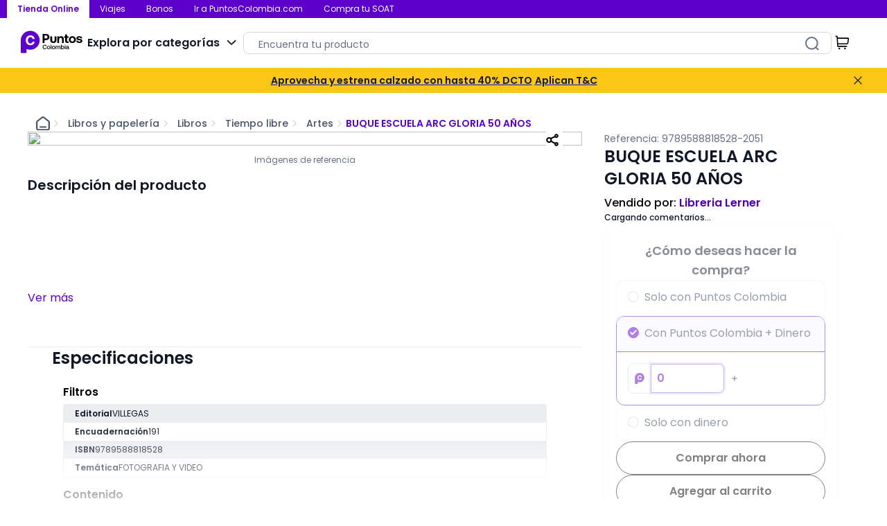

--- FILE ---
content_type: text/css; charset=utf-8
request_url: https://puntoscolombia.vtexassets.com/_v/public/assets/v1/published/puntoscolombia.equalizer-points-context@1.15.0/public/react/0.min.css?workspace=master
body_size: 60
content:
.puntoscolombia-equalizer-points-context-1-x-fullImageProduct{height:100%}.puntoscolombia-equalizer-points-context-1-x-productSummary--productSummaryList .puntoscolombia-equalizer-points-context-1-x-fullImageProduct .vtex-product-summary-2-x-imageContainer{width:100%!important}.puntoscolombia-equalizer-points-context-1-x-normalImageProduct{display:flex;justify-content:center}.puntoscolombia-equalizer-points-context-1-x-fullImageProduct .vtex-product-summary-2-x-image{height:100%!important;max-height:100%!important;width:100%!important;-o-object-fit:cover!important;object-fit:cover!important;border-radius:8px}.puntoscolombia-equalizer-points-context-1-x-fullImageProduct .vtex-stack-layout-0-x-stackContainer,.puntoscolombia-equalizer-points-context-1-x-fullImageProduct .vtex-stack-layout-0-x-stackItem--first{height:100%}.puntoscolombia-equalizer-points-context-1-x-fullImageProduct>.vtex-product-summary-2-x-clearLink{padding:20px}.puntoscolombia-equalizer-points-context-1-x-fullImageProduct .vtex-stack-layout-0-x-stackItem--product-summary{top:10px;left:10px}.puntoscolombia-equalizer-points-context-1-x-fullImageProduct .vtex-stack-layout-0-x-stackItem--product-summary--add-to-list-summary{right:10px;left:auto}

--- FILE ---
content_type: text/css; charset=utf-8
request_url: https://puntoscolombia.vtexassets.com/_v/public/assets/v1/published/puntoscolombia.store-utils@0.34.0/public/react/WrapperLayout.min.css?workspace=master
body_size: -153
content:
.puntoscolombia-store-utils-0-x-wrapperLayoutContainer{width:100%;display:block}

--- FILE ---
content_type: text/css; charset=utf-8
request_url: https://puntoscolombia.vtexassets.com/_v/public/assets/v1/published/puntoscolombia.header@1.14.0/public/react/PCOSections.min.css?workspace=master
body_size: 452
content:
.puntoscolombia-header-1-x-pcoDesktopSectionContainer{width:100%;display:flex;max-width:var(--pco-root-maxWidth);margin:0 auto;padding:0 10px}.puntoscolombia-header-1-x-pcoDesktopSectionContainer>.puntoscolombia-header-1-x-pcoListItem{list-style:none}.puntoscolombia-header-1-x-pcoDesktopSection{width:100%;height:26px;padding:4px 15px;color:var(--pco-colors-white);display:flex;align-items:center}.puntoscolombia-header-1-x-desktopSectionLink{color:inherit;text-decoration:none}.puntoscolombia-header-1-x-desktopCurrentSection{background-color:var(--pco-colors-white);color:var(--pco-colors-primary)}.puntoscolombia-header-1-x-pcoNavContainer{width:100%;background-color:var(--pco-colors-primary);height:26px}

--- FILE ---
content_type: text/css; charset=utf-8
request_url: https://puntoscolombia.vtexassets.com/_v/public/assets/v1/published/puntoscolombia.header@1.14.0/public/react/ModalLogout.min.css?workspace=master
body_size: -7
content:
.puntoscolombia-header-1-x-modalContainer{display:flex;flex-direction:column;align-items:center;justify-content:center}.puntoscolombia-header-1-x-modalTitle{margin-bottom:10px;margin-top:30px;font-size:18px}.puntoscolombia-header-1-x-spinnerContainer{}

--- FILE ---
content_type: text/css; charset=utf-8
request_url: https://puntoscolombia.vtexassets.com/_v/public/assets/v1/published/puntoscolombia.product-detail@1.14.0/public/react/RatingOfProduct.min.css?workspace=master
body_size: 258
content:
.vtex-reviews-and-ratings-3-x-container:has(.puntoscolombia-product-detail-1-x-zero) .vtex-reviews-and-ratings-3-x-graphContent{display:none}.vtex-reviews-and-ratings-3-x-reviewCommentsContainer h5{font-family:Poppins,Arial,sans-serif;font-size:var(--pco-font-size-text-md);font-weight:var(--pco-font-weight-regular);line-height:var(--pco-line-height-text-md)}.vtex-reviews-and-ratings-3-x-reviewCommentsContainer,.vtex-reviews-and-ratings-3-x-reviewCommentsContainer>div,.vtex-reviews-and-ratings-3-x-reviewCommentsContainer h5{margin:0;padding:0}.vtex-reviews-and-ratings-3-x-reviewComment>div{display:flex;flex-direction:column;gap:8px}.puntoscolombia-product-detail-1-x-ratingOfProductContainer{width:100%;height:100%;display:flex;align-items:flex-start;justify-content:center;flex-direction:column;gap:10px}.puntoscolombia-product-detail-1-x-ratingOfProductAverage{font-size:20px;color:var(--pco-colors-gray-700)}.puntoscolombia-product-detail-1-x-ratingOfProductComments{color:var(--pco-colors-gray-900);font-size:16px}.vtex-reviews-and-ratings-3-x-writeReviewContainer .vtex-styleguide-9-x-jsFocusVisible>div>div:first-child:has(svg){display:none}.vtex-reviews-and-ratings-3-x-reviewCommentsContainer>div{border:none}.puntoscolombia-product-detail-1-x-phone.puntoscolombia-product-detail-1-x-ratingOfProductContainer{display:grid;grid-template-areas:"average" "stars" "comments";justify-content:start;gap:8px}.vtex-reviews-and-ratings-3-x-container:has(.puntoscolombia-product-detail-1-x-zero) .puntoscolombia-product-detail-1-x-phone.puntoscolombia-product-detail-1-x-ratingOfProductContainer{grid-template-areas:"average" "comments"}

--- FILE ---
content_type: text/css; charset=utf-8
request_url: https://puntoscolombia.vtexassets.com/_v/public/assets/v1/published/puntoscolombia.equalizer-points@1.14.0/public/react/0.min.css?workspace=master
body_size: 95
content:
.puntoscolombia-equalizer-points-1-x-moneyContainer{display:flex}.puntoscolombia-equalizer-points-1-x-moneyBeforeQuantityContainer,.puntoscolombia-equalizer-points-1-x-moneyQuantityContainer{align-items:center;display:flex;gap:2px;min-width:-webkit-fit-content;min-width:-moz-fit-content;min-width:fit-content;width:-webkit-fit-content;width:-moz-fit-content;width:fit-content;font-weight:500}.puntoscolombia-equalizer-points-1-x-moneyQuantityContainer{color:var(--pco-colors-gray-900)}.puntoscolombia-equalizer-points-1-x-moneyBeforeQuantityContainer{color:var(--pco-colors-gray-600);position:relative}.puntoscolombia-equalizer-points-1-x-moneyBeforeQuantityContainer:before{content:"";background-color:var(--pco-colors-gray-500);position:absolute;height:1px;width:100%}.puntoscolombia-equalizer-points-1-x-disabled.puntoscolombia-equalizer-points-1-x-moneyBeforeQuantityContainer,.puntoscolombia-equalizer-points-1-x-disabled.puntoscolombia-equalizer-points-1-x-moneyQuantityContainer{color:var(--pco-colors-gray-400)}.puntoscolombia-equalizer-points-1-x-pointsBeforeQuantityContainer,.puntoscolombia-equalizer-points-1-x-pointsQuantityContainer{align-items:center;display:flex;gap:4px;min-width:-webkit-fit-content;min-width:-moz-fit-content;min-width:fit-content;width:-webkit-fit-content;width:-moz-fit-content;width:fit-content;font-weight:500}.puntoscolombia-equalizer-points-1-x-pointsQuantityContainer{color:var(--pco-colors-primary)}.puntoscolombia-equalizer-points-1-x-pointsBeforeQuantityContainer{color:var(--pco-colors-gray-600);position:relative}.puntoscolombia-equalizer-points-1-x-pointsBeforeQuantityContainer:before{content:"";background-color:var(--pco-colors-gray-500);position:absolute;height:1px;width:100%}.puntoscolombia-equalizer-points-1-x-disabled.puntoscolombia-equalizer-points-1-x-pointsBeforeQuantityContainer,.puntoscolombia-equalizer-points-1-x-disabled.puntoscolombia-equalizer-points-1-x-pointsQuantityContainer{color:var(--pco-colors-gray-400)}.puntoscolombia-equalizer-points-1-x-pointsContainer{display:flex;gap:4px}

--- FILE ---
content_type: text/css; charset=utf-8
request_url: https://puntoscolombia.vtexassets.com/_v/public/assets/v1/published/puntoscolombia.raffle@1.9.0/public/react/RaffleCard.min.css?workspace=master
body_size: 820
content:
.puntoscolombia-raffle-1-x-participateButtonContainer{display:flex;flex-direction:column;gap:16px;grid-area:participate}.puntoscolombia-raffle-1-x-participateButtonContainer .vtex-button{background-color:var(--pco-colors-yellow);border-radius:50px;border-style:none;color:var(--pco-colors-black);height:44px;padding:10px 16px;text-transform:none}.puntoscolombia-raffle-1-x-participateButtonContainer .vtex-button__label{padding:0}.puntoscolombia-raffle-1-x-unavailable{background-color:var(--pco-colors-gray-60);color:var(--pco-colors-gray-90)}.puntoscolombia-raffle-1-x-participateButtonContainer .vtex-styleguide-9-x-rotate{color:var(--pco-colors-white)!important}.puntoscolombia-raffle-1-x-raffleContainerContent{border-radius:12px;background-color:var(--pco-colors-primary-50);border:1px solid var(--pco-colors-primary-900)}.puntoscolombia-raffle-1-x-raffleImageContainer{display:flex;grid-area:image;height:100px;width:100px}.puntoscolombia-raffle-1-x-raffleImageContainer img{height:100px;-o-object-fit:cover;object-fit:cover;width:100px}.puntoscolombia-raffle-1-x-raffleTitle{color:var(--pco-colors-gray-900);grid-area:description;margin:0;text-decoration:none}.puntoscolombia-raffle-1-x-termsAndConditionsContainer{color:var(--pco-colors-gray-900);display:flex;gap:4px;grid-area:termsAndConditions;margin:0}.puntoscolombia-raffle-1-x-termsAndConditionsContainer a{color:var(--pco-colors-primary-700);text-decoration:none}.puntoscolombia-raffle-1-x-ticketPriceText{color:var(--pco-colors-gray-900);min-width:-webkit-fit-content;min-width:-moz-fit-content;min-width:fit-content}.puntoscolombia-raffle-1-x-ticketPriceValue{color:var(--pco-colors-secondary)}.puntoscolombia-raffle-1-x-ticketPriceContainer{display:flex;gap:4px;grid-area:price}.puntoscolombia-raffle-1-x-totalTicketValueContainer{font-size:20px;font-weight:700;grid-area:participate}.puntoscolombia-raffle-1-x-totalTicketValueContainer:has(.puntoscolombia-raffle-1-x-pointsQuantityContainer){justify-content:flex-end;align-items:flex-end}.puntoscolombia-raffle-1-x-phone .puntoscolombia-raffle-1-x-totalTicketValueContainer:has(.puntoscolombia-raffle-1-x-pointsQuantityContainer){justify-content:center;align-items:center}.puntoscolombia-raffle-1-x-userActionsContainer{align-items:center;display:flex;gap:16px;grid-area:userActions}.puntoscolombia-raffle-1-x-phone .puntoscolombia-raffle-1-x-userActionsContainer{justify-content:flex-end}.puntoscolombia-raffle-1-x-unable .puntoscolombia-raffle-1-x-actionButton,.puntoscolombia-raffle-1-x-unable .puntoscolombia-raffle-1-x-buttonMessage,.puntoscolombia-raffle-1-x-unable .vtex-button__label{color:var(--pco-colors-gray-400)!important}.puntoscolombia-raffle-1-x-unable .vtex-button{cursor:inherit}.puntoscolombia-raffle-1-x-userActionsContainer .vtex-button{background-color:transparent;border-style:none;color:var(--pco-colors-primary);padding:0;text-transform:none;font-size:var(--pco-font-size-text-xs);font-weight:var(--pco-font-weight-regular);line-height:var(--pco-line-height-text-xs)}.puntoscolombia-raffle-1-x-userActionsContainer .vtex-button__label{padding:0;padding:0!important;height:-webkit-fit-content!important;height:-moz-fit-content!important;height:fit-content!important}.puntoscolombia-raffle-1-x-userActionsContainer .vtex-styleguide-9-x-rotate{color:var(--pco-colors-gray-200)!important}.puntoscolombia-raffle-1-x-selectorButtonsContainer{align-items:center;background-color:transparent;border:1px solid var(--pco-colors-gray-200);border-radius:8px;color:var(--pco-colors-gray-900);display:flex;gap:16px;height:32px}.puntoscolombia-raffle-1-x-actionButton{background-color:transparent;border-style:none;color:inherit;display:flex;font-weight:700;padding:8px 16px;width:-webkit-fit-content;width:-moz-fit-content;width:fit-content}.puntoscolombia-raffle-1-x-buttonMessage{color:inherit;font-size:12px;font-weight:700}.puntoscolombia-raffle-1-x-phone .puntoscolombia-raffle-1-x-userActionsContainer .vtex-button__label{font-size:14px}.puntoscolombia-raffle-1-x-phone .puntoscolombia-raffle-1-x-actionButton{padding:8px}.puntoscolombia-raffle-1-x-phone .puntoscolombia-raffle-1-x-selectorButtonsContainer{gap:8px}.puntoscolombia-raffle-1-x-raffleCardSubcontainer{align-items:center;display:grid;gap:8px;grid-template-areas:"image description participate" "image price participate" "image userActions participate" "image termsAndConditions participate";grid-template-columns:128px 1fr 102px;padding:16px}.puntoscolombia-raffle-1-x-phone .puntoscolombia-raffle-1-x-raffleCardSubcontainer,.puntoscolombia-raffle-1-x-tablet .puntoscolombia-raffle-1-x-raffleCardSubcontainer{grid-template-areas:"image description" "image price" "image userActions" "participate participate" "termsAndConditions termsAndConditions";grid-template-columns:100px calc(100% - 108px);padding:12px;row-gap:16px;-moz-column-gap:8px;column-gap:8px}

--- FILE ---
content_type: text/css; charset=utf-8
request_url: https://puntoscolombia.vtexassets.com/_v/public/assets/v1/published/puntoscolombia.header@1.14.0/public/react/NewsBanner.min.css?workspace=master
body_size: 202
content:
.puntoscolombia-header-1-x-bannerContainer{background-color:var(--pco-colors-yellow-500)}.puntoscolombia-header-1-x-bannerContent{max-width:var(--pco-root-maxWidth);margin:0 auto;padding:8px 32px;display:grid;grid-template-columns:1fr 20px;grid-gap:8px}.puntoscolombia-header-1-x-closeButtonIcon{color:var(--pco-colors-gray-900);border:none;cursor:pointer;background:transparent;display:flex;padding:0}.puntoscolombia-header-1-x-customStyles{font-size:inherit!important;padding:0;margin:0;height:100%}.puntoscolombia-header-1-x-wrapper{color:var(--pco-colors-gray-900);width:100%;overflow:hidden;display:grid;justify-content:center}.puntoscolombia-header-1-x-wrapper>*{padding:0;margin:0}.puntoscolombia-header-1-x-strong{font-weight:var(--pco-font-weight-semibold)}.puntoscolombia-header-1-x-paragraph,.puntoscolombia-header-1-x-strong{color:var(--pco-colors-gray-900);font-size:var(--pco-font-size-text-sm);line-height:var(--pco-line-height-text-sm)}.puntoscolombia-header-1-x-paragraph{font-weight:var(--pco-font-weight-regular)}.puntoscolombia-header-1-x-newsBannerIconContainer{height:100%;display:flex;align-items:center}.puntoscolombia-header-1-x-phone .puntoscolombia-header-1-x-bannerContent{padding:8px 16px}

--- FILE ---
content_type: text/css; charset=utf-8
request_url: https://puntoscolombia.vtexassets.com/_v/public/assets/v1/published/puntoscolombia.styleguide-marketplace-pco@1.20.0/public/react/0.min.css?workspace=master
body_size: 600
content:
.puntoscolombia-styleguide-marketplace-pco-1ZJf2wjB9pSo_73hs_MFDU,.puntoscolombia-styleguide-marketplace-pco-189TtQMVAw0Fu-j_CwoSw-{margin:0;font-family:Poppins,Arial,sans-serif}.puntoscolombia-styleguide-marketplace-pco-1ZJf2wjB9pSo_73hs_MFDU.puntoscolombia-styleguide-marketplace-pco-2A3J_sgwoQep_mguhFh1s1{font-size:var(--pco-font-size-text-xs);line-height:var(--pco-line-height-text-xs)}.puntoscolombia-styleguide-marketplace-pco-1ZJf2wjB9pSo_73hs_MFDU.puntoscolombia-styleguide-marketplace-pco-2GRYLkYqEBZScpEx-btBYU{font-size:var(--pco-font-size-text-sm);line-height:var(--pco-line-height-text-sm)}.puntoscolombia-styleguide-marketplace-pco-1ZJf2wjB9pSo_73hs_MFDU.puntoscolombia-styleguide-marketplace-pco-1h4ncazKODKyWzSB_DZEP9{font-size:var(--pco-font-size-text-md);line-height:var(--pco-line-height-text-md)}.puntoscolombia-styleguide-marketplace-pco-1ZJf2wjB9pSo_73hs_MFDU.puntoscolombia-styleguide-marketplace-pco-1VGSt8KarhsxxlZxj1oE-F{font-size:var(--pco-font-size-text-lg);line-height:var(--pco-line-height-text-lg)}.puntoscolombia-styleguide-marketplace-pco-1ZJf2wjB9pSo_73hs_MFDU.puntoscolombia-styleguide-marketplace-pco-1ysbH3yjawp3uWOQDqO0oL{font-size:var(--pco-font-size-text-xl);line-height:var(--pco-line-height-text-xl)}.puntoscolombia-styleguide-marketplace-pco-1ZJf2wjB9pSo_73hs_MFDU.puntoscolombia-styleguide-marketplace-pco-34vY_TcRAa2B4Yvn1vVMub{font-size:var(--pco-font-size-text-xxl);line-height:var(--pco-line-height-text-xxl)}.puntoscolombia-styleguide-marketplace-pco-189TtQMVAw0Fu-j_CwoSw-.puntoscolombia-styleguide-marketplace-pco-2A3J_sgwoQep_mguhFh1s1{font-size:var(--pco-font-size-display-xs);line-height:var(--pco-line-height-display-xs)}.puntoscolombia-styleguide-marketplace-pco-189TtQMVAw0Fu-j_CwoSw-.puntoscolombia-styleguide-marketplace-pco-2GRYLkYqEBZScpEx-btBYU{font-size:var(--pco-font-size-display-sm);line-height:var(--pco-line-height-display-sm)}.puntoscolombia-styleguide-marketplace-pco-189TtQMVAw0Fu-j_CwoSw-.puntoscolombia-styleguide-marketplace-pco-1h4ncazKODKyWzSB_DZEP9{font-size:var(--pco-font-size-display-md);line-height:var(--pco-line-height-display-md)}.puntoscolombia-styleguide-marketplace-pco-189TtQMVAw0Fu-j_CwoSw-.puntoscolombia-styleguide-marketplace-pco-1VGSt8KarhsxxlZxj1oE-F{font-size:var(--pco-font-size-display-lg);line-height:var(--pco-line-height-display-lg)}.puntoscolombia-styleguide-marketplace-pco-189TtQMVAw0Fu-j_CwoSw-.puntoscolombia-styleguide-marketplace-pco-1ysbH3yjawp3uWOQDqO0oL{font-size:var(--pco-font-size-display-xl);line-height:var(--pco-line-height-display-xl)}.puntoscolombia-styleguide-marketplace-pco-189TtQMVAw0Fu-j_CwoSw-.puntoscolombia-styleguide-marketplace-pco-34vY_TcRAa2B4Yvn1vVMub{font-size:var(--pco-font-size-display-xxl);line-height:var(--pco-line-height-display-xxl)}.puntoscolombia-styleguide-marketplace-pco-NZnuR883-sPZcWak0MoY7{font-weight:var(--pco-font-weight-regular)}.puntoscolombia-styleguide-marketplace-pco-3um94JCFi9ZlQ-0y7NYkeF{font-weight:var(--pco-font-weight-medium)}.puntoscolombia-styleguide-marketplace-pco-PYVviL7w8KGTwU2wmjq9K{font-weight:var(--pco-font-weight-semibold)}.puntoscolombia-styleguide-marketplace-pco-1FN8wEtOPEW6481xUYstGW{font-weight:var(--pco-font-weight-bold)}.puntoscolombia-styleguide-marketplace-pco-1s9edCixyrQ24Q7tTKQ0Xy{width:200px}.puntoscolombia-styleguide-marketplace-pco-3hxKQesc_N2XDxsJl_xDIq{height:8px;overflow:hidden;border-radius:4px}.puntoscolombia-styleguide-marketplace-pco-3TcSQxSGwbRAFJtR6z4PVQ{display:flex;gap:8px}.puntoscolombia-styleguide-marketplace-pco-1s9edCixyrQ24Q7tTKQ0Xy{height:8px;border-radius:4px;transition-property:transform;transition-timing-function:cubic-bezier(.4,0,.2,1);transition-duration:.25s}.puntoscolombia-styleguide-marketplace-pco-3TcSQxSGwbRAFJtR6z4PVQ.puntoscolombia-styleguide-marketplace-pco-29v_OvaDYboFObdTj35YEB{flex-direction:row;align-items:center}.puntoscolombia-styleguide-marketplace-pco-3TcSQxSGwbRAFJtR6z4PVQ.puntoscolombia-styleguide-marketplace-pco-3YufwBRnGueKJOSzxSKDmH{flex-direction:row-reverse;align-items:center}.puntoscolombia-styleguide-marketplace-pco-3TcSQxSGwbRAFJtR6z4PVQ.puntoscolombia-styleguide-marketplace-pco-2yNlrfkThJQ5IVOIhSdhvq{flex-direction:column}.puntoscolombia-styleguide-marketplace-pco-3TcSQxSGwbRAFJtR6z4PVQ.puntoscolombia-styleguide-marketplace-pco-2T50MCmqDxmGZH-iIzPzDj{flex-direction:column-reverse}

--- FILE ---
content_type: text/css; charset=utf-8
request_url: https://puntoscolombia.vtexassets.com/_v/public/assets/v1/published/puntoscolombia.styleguide-marketplace-pco@1.20.0/public/react/1.min.css?workspace=master
body_size: 1875
content:
.puntoscolombia-styleguide-marketplace-pco-2mcIX3YHzlcYpDgBn7kkNc{display:flex;gap:8px}.puntoscolombia-styleguide-marketplace-pco-2mcIX3YHzlcYpDgBn7kkNc svg{min-width:16px;min-height:16px;color:var(--pco-colors-gray-600)}.puntoscolombia-styleguide-marketplace-pco-3_Om0gi09FkW7xGdsTiD34{color:var(--pco-colors-gray-600);text-align:start;font-size:var(--pco-font-size-text-xs);font-weight:var(--pco-font-weight-regular)}.puntoscolombia-styleguide-marketplace-pco-10p1aLw6imxNEohPOh-E42{border-radius:16px;width:-webkit-fit-content;width:-moz-fit-content;width:fit-content}.puntoscolombia-styleguide-marketplace-pco-3GwyKkaM-uOLebMcq0FfQv{display:flex;align-items:center;gap:5px}.puntoscolombia-styleguide-marketplace-pco-10p1aLw6imxNEohPOh-E42.puntoscolombia-styleguide-marketplace-pco-3wAydDfnq20PWqnIMvwdJx{padding:4px 12px}.puntoscolombia-styleguide-marketplace-pco-10p1aLw6imxNEohPOh-E42.puntoscolombia-styleguide-marketplace-pco-3OV6MW36zxKoCShxAZDMV{padding:2px 10px}.puntoscolombia-styleguide-marketplace-pco-10p1aLw6imxNEohPOh-E42.puntoscolombia-styleguide-marketplace-pco-2Xbw4a4hWSrsbMq5W8Juu1{padding:2px 8px}.puntoscolombia-styleguide-marketplace-pco-10p1aLw6imxNEohPOh-E42.puntoscolombia-styleguide-marketplace-pco-3NxcPHaJ3Mvcmk3f_Vpsyw{background-color:var(--pco-colors-gray-100)}.puntoscolombia-styleguide-marketplace-pco-10p1aLw6imxNEohPOh-E42.puntoscolombia-styleguide-marketplace-pco-10znS2t9QEsY0nWkwmCRP5{background-color:var(--pco-colors-primary-100)}.puntoscolombia-styleguide-marketplace-pco-10p1aLw6imxNEohPOh-E42.puntoscolombia-styleguide-marketplace-pco-24Q9Z24Lu-Nr4LlrJV48w8{background-color:var(--pco-colors-error-50)}.puntoscolombia-styleguide-marketplace-pco-10p1aLw6imxNEohPOh-E42.puntoscolombia-styleguide-marketplace-pco-UiavjcO75aM7bjhxBigIU{background-color:var(--pco-colors-warning-50)}.puntoscolombia-styleguide-marketplace-pco-10p1aLw6imxNEohPOh-E42.puntoscolombia-styleguide-marketplace-pco-2ovCL6rtmA4AnLKkjHYsSP{background-color:var(--pco-colors-success-50)}.puntoscolombia-styleguide-marketplace-pco-10p1aLw6imxNEohPOh-E42.puntoscolombia-styleguide-marketplace-pco-12j6Z_Ttw5kldvjc8jvG1c{background-color:var(--pco-colors-magenta-50)}.puntoscolombia-styleguide-marketplace-pco-10p1aLw6imxNEohPOh-E42.puntoscolombia-styleguide-marketplace-pco-1NMIHSKSThiM9JNWit9tUE{background-color:var(--pco-colors-blue)}.puntoscolombia-styleguide-marketplace-pco-10p1aLw6imxNEohPOh-E42.puntoscolombia-styleguide-marketplace-pco-2-EKbN4-SFcBOL-Pncnv0c{background-color:var(--pco-colors-coffee-100)}.puntoscolombia-styleguide-marketplace-pco-3xSs3yBSUh6hgL5Dqne-UA{background-color:var(--pco-colors-success-50);padding:2px 8px;border-radius:16px}.puntoscolombia-styleguide-marketplace-pco-2enyKWmUZiHMZiAT5g-hAZ,.puntoscolombia-styleguide-marketplace-pco-wNeWHYcZngUfTPsSBQNm8{color:var(--pco-colors-success-700);font-family:Poppins,Arial,sans-serif;font-size:12px;font-weight:500;line-height:18px;text-align:center}.puntoscolombia-styleguide-marketplace-pco-1L_DgIQ7bh5Ent3kTI0UgH{display:flex}.puntoscolombia-styleguide-marketplace-pco-5J83d2544tsYBev5vemgY{display:block}.puntoscolombia-styleguide-marketplace-pco-2F9AgKnIwNsYI2_cG8knyW,.puntoscolombia-styleguide-marketplace-pco-3U1PQlXtJJfLuXYaIcuCq3{align-items:center;display:flex;gap:2px;min-width:-webkit-fit-content;min-width:-moz-fit-content;min-width:fit-content;width:-webkit-fit-content;width:-moz-fit-content;width:fit-content}.puntoscolombia-styleguide-marketplace-pco-3U1PQlXtJJfLuXYaIcuCq3{color:var(--pco-colors-gray-900)}.puntoscolombia-styleguide-marketplace-pco-2F9AgKnIwNsYI2_cG8knyW{color:var(--pco-colors-gray-600);font-size:var(--pco-font-size-text-xs);position:relative}.puntoscolombia-styleguide-marketplace-pco-2F9AgKnIwNsYI2_cG8knyW:before{content:"";background-color:var(--pco-colors-gray-500);position:absolute;height:1px;width:100%}.puntoscolombia-styleguide-marketplace-pco-3M6uVm_Lm5IFFECNYdF7c8.puntoscolombia-styleguide-marketplace-pco-2F9AgKnIwNsYI2_cG8knyW,.puntoscolombia-styleguide-marketplace-pco-3M6uVm_Lm5IFFECNYdF7c8.puntoscolombia-styleguide-marketplace-pco-3U1PQlXtJJfLuXYaIcuCq3{color:var(--pco-colors-gray-400)}.puntoscolombia-styleguide-marketplace-pco-9nIHST66NXIV92A0XXavq{flex-direction:column}.puntoscolombia-styleguide-marketplace-pco-36KfRUruo4LIB6yEntqUol{flex-direction:row}.puntoscolombia-styleguide-marketplace-pco-1N8mC8691_LA-XRF40Ocr3,.puntoscolombia-styleguide-marketplace-pco-3dnnITCKwY77_VPf7qt1_s{align-items:center;display:flex;gap:4px;min-width:-webkit-fit-content;min-width:-moz-fit-content;min-width:fit-content;width:-webkit-fit-content;width:-moz-fit-content;width:fit-content;font-weight:500}.puntoscolombia-styleguide-marketplace-pco-1N8mC8691_LA-XRF40Ocr3{color:var(--pco-colors-primary)}.puntoscolombia-styleguide-marketplace-pco-3dnnITCKwY77_VPf7qt1_s{color:var(--pco-colors-gray-600);position:relative}.puntoscolombia-styleguide-marketplace-pco-1N8mC8691_LA-XRF40Ocr3 .puntoscolombia-styleguide-marketplace-pco-KAZConllZ3hKZZ41zyzvb{font-size:var(--pco-font-size-text-md);font-weight:var(--pco-font-weight-medium)}.puntoscolombia-styleguide-marketplace-pco-3dnnITCKwY77_VPf7qt1_s .puntoscolombia-styleguide-marketplace-pco-KAZConllZ3hKZZ41zyzvb{text-decoration:line-through;-webkit-text-decoration-color:var(--pco-colors-gray-500);text-decoration-color:var(--pco-colors-gray-500);font-size:var(--pco-font-size-text-xs);font-weight:var(--pco-font-weight-regular)}.puntoscolombia-styleguide-marketplace-pco-2bX1Tw0VOTnLbhUXutRRF2.puntoscolombia-styleguide-marketplace-pco-1N8mC8691_LA-XRF40Ocr3,.puntoscolombia-styleguide-marketplace-pco-2bX1Tw0VOTnLbhUXutRRF2.puntoscolombia-styleguide-marketplace-pco-3dnnITCKwY77_VPf7qt1_s{color:var(--pco-colors-gray-400)}.puntoscolombia-styleguide-marketplace-pco-1hS3iWGU-cz8ShO4rXRdb-{display:flex;align-items:flex-end;gap:4px}.puntoscolombia-styleguide-marketplace-pco-1i_KdQJETOIN2uP6wwgMs5{flex-direction:column}.puntoscolombia-styleguide-marketplace-pco-1HKC2kmjNxagcOcnfx5dsw{position:relative;width:20px;height:20px;background-color:transparent;border:none;cursor:pointer}.puntoscolombia-styleguide-marketplace-pco-1HKC2kmjNxagcOcnfx5dsw svg{position:absolute;z-index:20;top:0;left:0}.puntoscolombia-styleguide-marketplace-pco-1HKC2kmjNxagcOcnfx5dsw .puntoscolombia-styleguide-marketplace-pco-aHDuIVmmGaC9sBYFIuz5{z-index:10}.puntoscolombia-styleguide-marketplace-pco-6NxpoO41Ku9xc7LXWJWNY.puntoscolombia-styleguide-marketplace-pco-1HKC2kmjNxagcOcnfx5dsw{cursor:auto}.puntoscolombia-styleguide-marketplace-pco-xCuhD-BcfX3VEKLi2vaWw{font-size:var(--pco-font-size-text-md);font-weight:var(--pco-font-weight-medium);line-height:var(--pco-line-height-text-md)}.puntoscolombia-styleguide-marketplace-pco-3Nr7Gwqn-INvHVWpxiwvxm{color:var(--pco-colors-primary-700);font-weight:var(--pco-font-weight-semibold)}.puntoscolombia-styleguide-marketplace-pco-2LQiUJrIyKPEnDnoBca__A{border-radius:50px;border:none;position:relative}.puntoscolombia-styleguide-marketplace-pco-2LQiUJrIyKPEnDnoBca__A:hover{cursor:pointer}.puntoscolombia-styleguide-marketplace-pco-1VT70K-x4ozBZWL7dsNx7i .puntoscolombia-styleguide-marketplace-pco-2hHpO3B6ZOD8ZQMchv1Pz6{opacity:0}a.puntoscolombia-styleguide-marketplace-pco-2LQiUJrIyKPEnDnoBca__A{text-decoration:none;display:block}.puntoscolombia-styleguide-marketplace-pco-2LQiUJrIyKPEnDnoBca__A.puntoscolombia-styleguide-marketplace-pco-3_YPTRa9UNmz9as2vqc6fA{background-color:#fcb90d;color:#000;border:1px solid #fcb90d}.puntoscolombia-styleguide-marketplace-pco-2LQiUJrIyKPEnDnoBca__A.puntoscolombia-styleguide-marketplace-pco-2UzNU7Wjo76XV1HxySiLzc{background-color:transparent;color:#344054;border:1px solid #d0d5dd}.puntoscolombia-styleguide-marketplace-pco-2LQiUJrIyKPEnDnoBca__A.puntoscolombia-styleguide-marketplace-pco-2T6zQ33NeKj4bwK_CvRyaH{background-color:#fef9e2;color:#101828;border:1px solid #fef9e2}.puntoscolombia-styleguide-marketplace-pco-2LQiUJrIyKPEnDnoBca__A.puntoscolombia-styleguide-marketplace-pco-1n_H2dxdUEWKunezzoB3b8{background-color:transparent;color:#475467;border:1px solid transparent}.puntoscolombia-styleguide-marketplace-pco-2LQiUJrIyKPEnDnoBca__A.puntoscolombia-styleguide-marketplace-pco-2Y_KFZIPCtgi72pNtvDrzt{background-color:transparent;color:#5000b4;border:1px solid transparent}.puntoscolombia-styleguide-marketplace-pco-2LQiUJrIyKPEnDnoBca__A.puntoscolombia-styleguide-marketplace-pco-12ZqucAmEMIRrgzZ7RsNiX{background-color:transparent;color:#475467;border:1px solid transparent}.puntoscolombia-styleguide-marketplace-pco-2LQiUJrIyKPEnDnoBca__A.puntoscolombia-styleguide-marketplace-pco-3aszgzqvQmgQLFRnkUzCHm{background-color:transparent;border:1px solid transparent;padding:0!important}.puntoscolombia-styleguide-marketplace-pco-2LQiUJrIyKPEnDnoBca__A.puntoscolombia-styleguide-marketplace-pco-xrVstMjHhbZRnInlK2fh3{background-color:#d92d20;color:#fff;border:1px solid transparent}.puntoscolombia-styleguide-marketplace-pco-3FCfDRoxNW6O79RpAABetz.puntoscolombia-styleguide-marketplace-pco-3_YPTRa9UNmz9as2vqc6fA{background-color:#fdeeb5;color:#667085;border:1px solid #fdeeb5}.puntoscolombia-styleguide-marketplace-pco-3FCfDRoxNW6O79RpAABetz.puntoscolombia-styleguide-marketplace-pco-2UzNU7Wjo76XV1HxySiLzc{background-color:transparent;color:#d0d5dd;border:1px solid #eaecf0}.puntoscolombia-styleguide-marketplace-pco-3FCfDRoxNW6O79RpAABetz.puntoscolombia-styleguide-marketplace-pco-2T6zQ33NeKj4bwK_CvRyaH{background-color:#fef9e2;color:#101828;border:1px solid #fef9e2}.puntoscolombia-styleguide-marketplace-pco-3FCfDRoxNW6O79RpAABetz.puntoscolombia-styleguide-marketplace-pco-1n_H2dxdUEWKunezzoB3b8{background-color:transparent;color:#667085;border:1px solid transparent}.puntoscolombia-styleguide-marketplace-pco-3FCfDRoxNW6O79RpAABetz.puntoscolombia-styleguide-marketplace-pco-2Y_KFZIPCtgi72pNtvDrzt,.puntoscolombia-styleguide-marketplace-pco-3FCfDRoxNW6O79RpAABetz.puntoscolombia-styleguide-marketplace-pco-12ZqucAmEMIRrgzZ7RsNiX{background-color:transparent;color:#d0d5dd;border:1px solid transparent}.puntoscolombia-styleguide-marketplace-pco-2LQiUJrIyKPEnDnoBca__A.puntoscolombia-styleguide-marketplace-pco-co-EZTVyZPAazDdVNUnyQ{padding:8px 14px}.puntoscolombia-styleguide-marketplace-pco-2LQiUJrIyKPEnDnoBca__A.puntoscolombia-styleguide-marketplace-pco-kbrTwh2-7HMcbKfn183Mk{padding:10px 16px}.puntoscolombia-styleguide-marketplace-pco-2LQiUJrIyKPEnDnoBca__A.puntoscolombia-styleguide-marketplace-pco-1uvPtkhPyW4PrN1h3VvY7Q{padding:10px 18px}.puntoscolombia-styleguide-marketplace-pco-2LQiUJrIyKPEnDnoBca__A.puntoscolombia-styleguide-marketplace-pco-2pz4n_b9F8jrwh6u278cfP{padding:12px 20px}.puntoscolombia-styleguide-marketplace-pco-2LQiUJrIyKPEnDnoBca__A.puntoscolombia-styleguide-marketplace-pco-1I0ShRsoddJA0wwhbaqaOA{padding:16px 28px}.puntoscolombia-styleguide-marketplace-pco-2LQiUJrIyKPEnDnoBca__A .puntoscolombia-styleguide-marketplace-pco-7bGqnbQS5GYpiEbTI2lvd{width:100%;height:100%;display:flex;justify-content:center;align-items:center;position:absolute;top:0;left:0}

--- FILE ---
content_type: text/css; charset=utf-8
request_url: https://puntoscolombia.vtexassets.com/_v/public/assets/v1/published/puntoscolombia.styleguide-marketplace-pco@1.20.0/public/react/Carousel.min.css?workspace=master
body_size: 727
content:
.puntoscolombia-styleguide-marketplace-pco-13MKarUqmGP0KjWsGSqDkG{overflow-x:hidden;width:100%}.puntoscolombia-styleguide-marketplace-pco-3oZ3szTw2lp3OvQHK-qdWi{display:flex;transition-property:transform;transition-timing-function:cubic-bezier(.4,0,.2,1);transition-duration:.25s}.puntoscolombia-styleguide-marketplace-pco-P17TJyOp7nXnbuaGN_wDe{overflow:hidden;padding:0 8px;box-sizing:border-box}.puntoscolombia-styleguide-marketplace-pco-P17TJyOp7nXnbuaGN_wDe:last-child{padding-right:0}.puntoscolombia-styleguide-marketplace-pco-P17TJyOp7nXnbuaGN_wDe:first-child{padding-left:0}.puntoscolombia-styleguide-marketplace-pco-BL7lCUrEy-fIFDylxkXJj .puntoscolombia-styleguide-marketplace-pco-3uFVdDSWzc3aiTWaL4wUhy,.puntoscolombia-styleguide-marketplace-pco-BL7lCUrEy-fIFDylxkXJj button{height:56px;width:56px}.puntoscolombia-styleguide-marketplace-pco-BL7lCUrEy-fIFDylxkXJj{width:100%;display:flex;justify-content:space-between;align-items:center;margin-top:16px}

--- FILE ---
content_type: text/css; charset=utf-8
request_url: https://puntoscolombia.vtexassets.com/_v/public/assets/v1/published/puntoscolombia.styleguide-marketplace-pco@1.20.0/public/react/DropDown.min.css?workspace=master
body_size: 278
content:
.puntoscolombia-styleguide-marketplace-pco-114iaHMU7tLH5UlXAJLKtH{position:relative}.puntoscolombia-styleguide-marketplace-pco-2DMkcx-2FbWuV0TRrhq-ty>div,.puntoscolombia-styleguide-marketplace-pco-3AZcYKXKHK58sgD2hSvOTc{display:flex;gap:8px;align-items:center}.puntoscolombia-styleguide-marketplace-pco-15yfSGgaAY9X_01IfRIiO7{padding:0;overflow:hidden;position:absolute;top:45px}.puntoscolombia-styleguide-marketplace-pco-15yfSGgaAY9X_01IfRIiO7,.puntoscolombia-styleguide-marketplace-pco-15yfSGgaAY9X_01IfRIiO7 li{margin:0}.puntoscolombia-styleguide-marketplace-pco-15yfSGgaAY9X_01IfRIiO7 li{list-style:none;padding:6px;cursor:pointer}.puntoscolombia-styleguide-marketplace-pco-15yfSGgaAY9X_01IfRIiO7 li button{cursor:pointer}.puntoscolombia-styleguide-marketplace-pco-2427YRArdkrEdnisj4df9W .puntoscolombia-styleguide-marketplace-pco-15yfSGgaAY9X_01IfRIiO7{height:auto;border-radius:8px;border:1px solid var(--pco-colors-gray-200);background-color:var(--pco-colors-white);box-shadow:0 12px 16px -4px rgba(16,24,40,.08),0 4px 6px -2px rgba(16,24,40,.03)}.puntoscolombia-styleguide-marketplace-pco-OTCkE2vYbJJ3f93iB9Iyq .puntoscolombia-styleguide-marketplace-pco-15yfSGgaAY9X_01IfRIiO7{height:0}.puntoscolombia-styleguide-marketplace-pco-3AZcYKXKHK58sgD2hSvOTc{padding:12px 16px;display:flex;justify-content:space-between}.puntoscolombia-styleguide-marketplace-pco-3-QTPQ5AKKWwvo4Ou_UJAI.puntoscolombia-styleguide-marketplace-pco-3AZcYKXKHK58sgD2hSvOTc{border-radius:6px;background-color:var(--pco-colors-gray-50)}

--- FILE ---
content_type: text/css; charset=utf-8
request_url: https://puntoscolombia.vtexassets.com/_v/public/assets/v1/published/puntoscolombia.styleguide-marketplace-pco@1.20.0/public/react/Star.min.css?workspace=master
body_size: 298
content:
.puntoscolombia-styleguide-marketplace-pco-1HKC2kmjNxagcOcnfx5dsw{position:relative;width:20px;height:20px;background-color:transparent;border:none;cursor:pointer}.puntoscolombia-styleguide-marketplace-pco-1HKC2kmjNxagcOcnfx5dsw svg{position:absolute;z-index:20;top:0;left:0}.puntoscolombia-styleguide-marketplace-pco-1HKC2kmjNxagcOcnfx5dsw .puntoscolombia-styleguide-marketplace-pco-aHDuIVmmGaC9sBYFIuz5{z-index:10}.puntoscolombia-styleguide-marketplace-pco-6NxpoO41Ku9xc7LXWJWNY.puntoscolombia-styleguide-marketplace-pco-1HKC2kmjNxagcOcnfx5dsw{cursor:auto}

--- FILE ---
content_type: text/css; charset=utf-8
request_url: https://puntoscolombia.vtexassets.com/_v/public/assets/v1/published/puntoscolombia.styleguide-marketplace-pco@1.20.0/public/react/Stars.min.css?workspace=master
body_size: -133
content:
.puntoscolombia-styleguide-marketplace-pco-2eNY0Yy6dV3dC8D54LAVeB{display:flex;gap:4px;padding:16px}

--- FILE ---
content_type: text/css; charset=utf-8
request_url: https://puntoscolombia.vtexassets.com/_v/public/assets/v1/published/puntoscolombia.styleguide-marketplace-pco@1.20.0/public/react/2.min.css?workspace=master
body_size: 1475
content:
.puntoscolombia-styleguide-marketplace-pco-37V1yJ3VRRRzbjWqkl7Xgt{display:flex;justify-content:space-between}.puntoscolombia-styleguide-marketplace-pco-b9LPoGHh9Dg2q9wQF_rox{display:flex;gap:16px}.puntoscolombia-styleguide-marketplace-pco-48mjAaqvvGjD16qeGVXtm{width:-webkit-fit-content;width:-moz-fit-content;width:fit-content}.puntoscolombia-styleguide-marketplace-pco-rDwHn9jLKnNEJZRVLbhtF{width:80px;height:80px}.puntoscolombia-styleguide-marketplace-pco-3JAfvBN6EwzW1cg0ifWQxr{display:flex;flex-direction:column;gap:2px}.puntoscolombia-styleguide-marketplace-pco-2JrQPILP0aC-9cTEHckm84 .puntoscolombia-styleguide-marketplace-pco-37V1yJ3VRRRzbjWqkl7Xgt,.puntoscolombia-styleguide-marketplace-pco-2JrQPILP0aC-9cTEHckm84 .puntoscolombia-styleguide-marketplace-pco-b9LPoGHh9Dg2q9wQF_rox{flex-direction:column}@media (max-width:786px){.puntoscolombia-styleguide-marketplace-pco-37V1yJ3VRRRzbjWqkl7Xgt,.puntoscolombia-styleguide-marketplace-pco-b9LPoGHh9Dg2q9wQF_rox{flex-direction:column}}.puntoscolombia-styleguide-marketplace-pco-2eNY0Yy6dV3dC8D54LAVeB{display:flex;gap:4px;padding:16px}.puntoscolombia-styleguide-marketplace-pco-3V2lJjiy2DwlGVsws3t_dz{display:flex;align-items:flex-start;flex-direction:column;gap:8px}.puntoscolombia-styleguide-marketplace-pco-1NgYw-tySwwHuwSLrKjDeC{display:flex;align-items:center;gap:4px}.puntoscolombia-styleguide-marketplace-pco-IsYHdBgqfJdT3EnOUGJyC{display:flex}.puntoscolombia-styleguide-marketplace-pco-SnsNbkXM1HVOO5Ka-btx5{font-size:var(--pco-font-size-text-xs);font-weight:var(--pco-font-weight-regular);color:var(--pco-colors-gray-500)}.puntoscolombia-styleguide-marketplace-pco-3s_KN_0fyFsQTDsNcisSzl{display:flex;flex-direction:column;gap:8px;padding-right:20px}.puntoscolombia-styleguide-marketplace-pco-2KfkARVc-EH1JY6YkLHuBe{display:flex;gap:16px}.puntoscolombia-styleguide-marketplace-pco-6gWzgynTGrbslev3IREJM{display:flex;font-size:var(--pco-font-size-display-xs);align-items:center}.puntoscolombia-styleguide-marketplace-pco-1nYraCxMyyMjo3FCwJ8S9_{display:flex;flex-direction:column;font-size:var(--pco-font-size-text-xxs);color:var(--pco-colors-gray-500);justify-content:center;gap:8px}.puntoscolombia-styleguide-marketplace-pco-1nYraCxMyyMjo3FCwJ8S9_ .puntoscolombia-styleguide-marketplace-pco-2zBmHL1kq7yKbojiZ8QVQb{padding:0}.puntoscolombia-styleguide-marketplace-pco-O7cDcdvANNYNJGEzJYaEb{display:flex;gap:8px}.puntoscolombia-styleguide-marketplace-pco-O7cDcdvANNYNJGEzJYaEb p{font-size:var(--pco-font-size-text-xs)}.puntoscolombia-styleguide-marketplace-pco-i7dtXdZ8hcyj5OHJXpGu4 .puntoscolombia-styleguide-marketplace-pco-1GbaG9Hfqabua8O-JkHNoP{align-items:flex-end}.puntoscolombia-styleguide-marketplace-pco-2tQpAvGAG95F3A_-vnM8EL{display:flex;justify-content:space-between;align-items:flex-start;gap:8px}.puntoscolombia-styleguide-marketplace-pco-1Q3IUNgWCc-ElfuwoxIX14{color:var(--pco-colors-gray-700);font-size:var(--pco-font-size-text-md);line-height:24px;text-align:start}.puntoscolombia-styleguide-marketplace-pco-Z9Gl5crtiDeByKbqtQsjv{display:flex;justify-content:space-between;align-items:flex-start;gap:8px}.puntoscolombia-styleguide-marketplace-pco-3cSPfb1aVfarwpfC50Eiv5{display:flex;position:relative}.puntoscolombia-styleguide-marketplace-pco-3eGdmkqXDI0eRIKCJ1Tpb6{color:var(--pco-colors-gray-700);text-align:start}.puntoscolombia-styleguide-marketplace-pco-iXpSHn-KmkQdxRA7h7C_B{opacity:.5;pointer-events:none}.puntoscolombia-styleguide-marketplace-pco-2H-Duj_-0SDpigx-mMVDmt[type=radio]{display:none}.puntoscolombia-styleguide-marketplace-pco-1WgB8UU1UiIuBwspkfoWFd{display:flex;flex-direction:column}.puntoscolombia-styleguide-marketplace-pco-2pcCx3ka67iqsqWExupt7m{transition:all .19s ease-in-out;cursor:pointer;padding:12px 16px;border-radius:12px;width:auto;overflow:hidden;background-color:var(--pco-colors-white);border:1px solid var(--pco-colors-gray-200);display:flex;flex-direction:column}.puntoscolombia-styleguide-marketplace-pco-1nD9Y41t_S0DTOl1h_LLD1{margin:5px 0;transition:all .19s ease-in-out}.puntoscolombia-styleguide-marketplace-pco-33-wjgym9Df7eJByr-XIRp{padding:12px 16px;width:auto;border-radius:0 0 12px 12px;border:1px solid var(--pco-colors-primary-600);border-top:none;display:flex;justify-content:center;flex-direction:column;gap:15px}.puntoscolombia-styleguide-marketplace-pco-2pcCx3ka67iqsqWExupt7m.puntoscolombia-styleguide-marketplace-pco-20so65Xy3LI5_TcdDh2TcH.puntoscolombia-styleguide-marketplace-pco-GXRmA3BG6CMUOJw1sf0-H{border-radius:12px 12px 0 0}.puntoscolombia-styleguide-marketplace-pco-1dkPMoRxLJG-cJTGyfoeGl{display:flex;width:100%}.puntoscolombia-styleguide-marketplace-pco-2pcCx3ka67iqsqWExupt7m.puntoscolombia-styleguide-marketplace-pco-20so65Xy3LI5_TcdDh2TcH,.puntoscolombia-styleguide-marketplace-pco-2pcCx3ka67iqsqWExupt7m:hover{background-color:var(--pco-colors-primary-50);border:1px solid var(--pco-colors-primary-600)}.puntoscolombia-styleguide-marketplace-pco-1kpJ2JfTYVcL2UBeBoZPoL .puntoscolombia-styleguide-marketplace-pco-3gOIqSm_SgQvJfdWtNV58o{fill:var(--pco-colors-gray-400)}.puntoscolombia-styleguide-marketplace-pco-1kpJ2JfTYVcL2UBeBoZPoL .puntoscolombia-styleguide-marketplace-pco-3CUVdsch81SY0P_eMxlRn-,.puntoscolombia-styleguide-marketplace-pco-1kpJ2JfTYVcL2UBeBoZPoL .puntoscolombia-styleguide-marketplace-pco-3z_kzHqcOMX6edREezHNoG{color:var(--pco-colors-gray-400)}.puntoscolombia-styleguide-marketplace-pco-1kpJ2JfTYVcL2UBeBoZPoL{background-color:var(--pco-colors-white);border:1px solid var(--pco-colors-gray-200)}.puntoscolombia-styleguide-marketplace-pco-1dkPMoRxLJG-cJTGyfoeGl .puntoscolombia-styleguide-marketplace-pco-2pxSAcUiU7HDPIZuy4q4zX,.puntoscolombia-styleguide-marketplace-pco-1dkPMoRxLJG-cJTGyfoeGl .puntoscolombia-styleguide-marketplace-pco-3kJjCqPNx6OW9k8rgLJ1dp{align-items:flex-start}.puntoscolombia-styleguide-marketplace-pco-1dkPMoRxLJG-cJTGyfoeGl .puntoscolombia-styleguide-marketplace-pco-cxyu4AFT9xtXT9dpo5ifJ{line-height:normal}.puntoscolombia-styleguide-marketplace-pco-20so65Xy3LI5_TcdDh2TcH .puntoscolombia-styleguide-marketplace-pco-1dkPMoRxLJG-cJTGyfoeGl .puntoscolombia-styleguide-marketplace-pco-3BJmadnQOes0HIJWFoFrcM{color:var(--pco-colors-primary)}.puntoscolombia-styleguide-marketplace-pco-1kpJ2JfTYVcL2UBeBoZPoL .puntoscolombia-styleguide-marketplace-pco-1dkPMoRxLJG-cJTGyfoeGl .puntoscolombia-styleguide-marketplace-pco-3BJmadnQOes0HIJWFoFrcM{color:var(--pco-colors-gray-300)}.puntoscolombia-styleguide-marketplace-pco-1MMTTUo14hpDrXRV1U_gAT{padding-left:10px;width:100%;color:var(--pco-colors-gray-700);text-align:start}.puntoscolombia-styleguide-marketplace-pco-3BJmadnQOes0HIJWFoFrcM{margin-top:2px}.puntoscolombia-styleguide-marketplace-pco-NHwTQS9TNAoJhtKcw1Ob0 .puntoscolombia-styleguide-marketplace-pco-2pcCx3ka67iqsqWExupt7m{padding:8px 12px}.puntoscolombia-styleguide-marketplace-pco-gNahrUkwz7KbRWNpZETxy{border-radius:8px;border:1px solid #eaecf0;padding:16px;display:flex;flex-direction:column;gap:24px}.puntoscolombia-styleguide-marketplace-pco-2CxWIn1hGYLEDl3HP4hjXz{text-decoration:none;color:var(--pco-colors-primary-700);font-weight:var(--pco-font-weight-semibold);text-align:center}

--- FILE ---
content_type: text/css; charset=utf-8
request_url: https://puntoscolombia.vtexassets.com/_v/public/assets/v1/published/puntoscolombia.styleguide-marketplace-pco@1.20.0/public/react/3.min.css?workspace=master
body_size: 594
content:
.puntoscolombia-styleguide-marketplace-pco-1Lb4ozmFUi9UtCcO8dQvg-{height:100%;width:100%;position:relative;background-color:var(--pco-colors-white);box-shadow:var(--pco-shadows-lg);border-radius:8px;max-width:336px;padding:32px 24px;border:1px solid #f9fafb;gap:10px;display:flex;flex-direction:column;text-align:center}.puntoscolombia-styleguide-marketplace-pco-1Lb4ozmFUi9UtCcO8dQvg-.puntoscolombia-styleguide-marketplace-pco-24ri39Zju9zff6YZceuB6g{opacity:.5;pointer-events:none}.puntoscolombia-styleguide-marketplace-pco-1gOSWIwQAswNwsa10DiQN-,.puntoscolombia-styleguide-marketplace-pco-2hb2DnvdkblTVYQofyqygv,.puntoscolombia-styleguide-marketplace-pco-PIVuah_BHKBAy5guV9b3w{display:block}.puntoscolombia-styleguide-marketplace-pco-2L3dsnCT0xTlgtbrrXrh8t{color:var(--pco-colors-black);display:flex}.puntoscolombia-styleguide-marketplace-pco-qo5W-14NwmC_cv56EnMrk{display:flex;align-items:center;justify-content:center;gap:15px;padding:16px 0}.puntoscolombia-styleguide-marketplace-pco-MYJV40wF_6FHyHmKRE7mp .puntoscolombia-styleguide-marketplace-pco-qo5W-14NwmC_cv56EnMrk{padding:12px 12px 0}.puntoscolombia-styleguide-marketplace-pco-1LjXSrlXP4nC1eMB2oSrZL{align-items:center;border-radius:8px;border:1px solid var(--pco-colors-gray-300);color:var(--pco-colors-primary);display:flex;overflow:visible;padding:0}.puntoscolombia-styleguide-marketplace-pco-3fnoiG0NRVfcG1_m-CXKPC,.puntoscolombia-styleguide-marketplace-pco-9gKBNhRZPf4XX3F6hx-s9{background:var(--pco-colors-white);border-bottom-right-radius:8px;border-top-right-radius:8px;border:1px solid var(--pco-colors-primary-400);box-shadow:0 0 0 4px var(--pco-colors-primary-100);color:var(--pco-colors-secondary);font-weight:500;height:-webkit-fit-content;height:-moz-fit-content;height:fit-content;min-width:0;outline:none;padding:8px;width:100%}.puntoscolombia-styleguide-marketplace-pco-9gKBNhRZPf4XX3F6hx-s9{-webkit-animation:puntoscolombia-styleguide-marketplace-pco-1mcVMBDxdOVpq4-Vdut8js 1.5s ease-out infinite;animation:puntoscolombia-styleguide-marketplace-pco-1mcVMBDxdOVpq4-Vdut8js 1.5s ease-out infinite}.puntoscolombia-styleguide-marketplace-pco-oCIcqWsfGLZE3AEekutQz{min-width:16px;margin:8px}@-webkit-keyframes puntoscolombia-styleguide-marketplace-pco-1mcVMBDxdOVpq4-Vdut8js{0%{box-shadow:0 0 0 4px var(--pco-colors-primary-100)}50%{box-shadow:0 0 0 0 var(--pco-colors-primary-100)}to{box-shadow:0 0 0 4px var(--pco-colors-primary-100)}}@keyframes puntoscolombia-styleguide-marketplace-pco-1mcVMBDxdOVpq4-Vdut8js{0%{box-shadow:0 0 0 4px var(--pco-colors-primary-100)}50%{box-shadow:0 0 0 0 var(--pco-colors-primary-100)}to{box-shadow:0 0 0 4px var(--pco-colors-primary-100)}}.puntoscolombia-styleguide-marketplace-pco-1LjXSrlXP4nC1eMB2oSrZL svg{padding:0 12px}

--- FILE ---
content_type: text/css; charset=utf-8
request_url: https://puntoscolombia.vtexassets.com/_v/public/assets/v1/published/puntoscolombia.reviews-and-ratings@1.10.0/public/react/1.min.css?workspace=master
body_size: 1438
content:
.puntoscolombia-reviews-and-ratings-1-x-ratingDetailContainer{display:flex;flex-direction:column;gap:8px}.puntoscolombia-reviews-and-ratings-1-x-ratingDetailItemContainer{display:flex;gap:8px;align-items:center}.puntoscolombia-reviews-and-ratings-1-x-ratingDetailStarContainer{display:flex;align-items:center;justify-content:flex-end;min-width:32px}.puntoscolombia-reviews-and-ratings-1-x-ratingDetailItemContainer .puntoscolombia-reviews-and-ratings-1-x-progressBarContainer{min-width:279px;width:279px}.puntoscolombia-reviews-and-ratings-1-x-phone .puntoscolombia-reviews-and-ratings-1-x-ratingDetailItemContainer .puntoscolombia-reviews-and-ratings-1-x-progressBarContainer{min-width:auto;width:calc(100vw - 105px)}.puntoscolombia-reviews-and-ratings-1-x-progressBar{width:279px}.puntoscolombia-reviews-and-ratings-1-x-ratingSummaryContainer{display:flex;gap:32px;justify-content:center}.puntoscolombia-reviews-and-ratings-1-x-ratingStarsContainer{display:flex;flex-direction:column}.puntoscolombia-reviews-and-ratings-1-x-ratingStarsContainer .puntoscolombia-reviews-and-ratings-1-x-starsContainer{padding:8px 0!important}.puntoscolombia-reviews-and-ratings-1-x-productReviewsSummaryContainer{display:flex;flex-direction:column;gap:24px;align-items:flex-start}.puntoscolombia-reviews-and-ratings-1-x-reviewListHeaderCard{display:grid;grid-template-columns:1fr 120px;justify-content:space-between;grid-template-areas:"userName stars" "reviewTitle stars";margin-bottom:16px}.puntoscolombia-reviews-and-ratings-1-x-reviewListReviewTitle{grid-area:reviewTitle}.puntoscolombia-reviews-and-ratings-1-x-reviewListUserName{display:flex;gap:8px;align-items:center;margin-bottom:4px;grid-area:userName}.puntoscolombia-reviews-and-ratings-1-x-reviewListHeaderCard .puntoscolombia-reviews-and-ratings-1-x-starsContainer{grid-area:stars;padding:16px 0}.puntoscolombia-reviews-and-ratings-1-x-reviewListCardContainer{display:flex;flex-direction:column}.puntoscolombia-reviews-and-ratings-1-x-reviewListUserIcon{display:flex;width:24px;height:24px;padding:4px;justify-content:center;align-items:center;border-radius:200px;background-color:var(--pco-colors-gray-100)}.puntoscolombia-reviews-and-ratings-1-x-reviewListUserIcon svg{color:var(--pco-colors-gray-600)}.puntoscolombia-reviews-and-ratings-1-x-reviewListPaginationActionContainer{display:flex;gap:12px;width:100%;justify-content:flex-end}.puntoscolombia-reviews-and-ratings-1-x-reviewListReviewCreatedAt{margin-top:8px}.puntoscolombia-reviews-and-ratings-1-x-phone .puntoscolombia-reviews-and-ratings-1-x-reviewListHeaderCard{grid-template-columns:1fr;grid-template-areas:"userName" "stars" "reviewTitle"}.puntoscolombia-reviews-and-ratings-1-x-reviewImagesCarouselContainer{position:relative;display:flex;gap:16px;flex-direction:column;border-bottom:1px solid var(--pco-colors-gray-200);margin-bottom:24px;padding:0 0 24px}.puntoscolombia-reviews-and-ratings-1-x-reviewImagesCarouselContainer .puntoscolombia-reviews-and-ratings-1-x-carouselContainer{max-width:800px}.puntoscolombia-reviews-and-ratings-1-x-reviewImagesCarouselContainer .puntoscolombia-reviews-and-ratings-1-x-carouselContent{height:242px}.puntoscolombia-reviews-and-ratings-1-x-carouselImageReview{min-width:252px;min-height:242px;height:242px;-o-object-fit:cover;object-fit:cover}.puntoscolombia-reviews-and-ratings-1-x-carouselImageStar{align-items:center;background-color:var(--pco-colors-gray-100);border-radius:16px;bottom:16px;display:flex;gap:4px;padding:2px 6px 2px 10px;position:absolute;right:16px}.puntoscolombia-reviews-and-ratings-1-x-phone .puntoscolombia-reviews-and-ratings-1-x-carouselImageReview{min-width:145px;min-height:165px;height:165px}.puntoscolombia-reviews-and-ratings-1-x-phone .puntoscolombia-reviews-and-ratings-1-x-reviewImagesCarouselContainer .puntoscolombia-reviews-and-ratings-1-x-carouselContent{height:165px}.puntoscolombia-reviews-and-ratings-1-x-reviewListPaginationButtonsContainer{display:flex;gap:12px;width:100%;justify-content:flex-end}.puntoscolombia-reviews-and-ratings-1-x-phone .puntoscolombia-reviews-and-ratings-1-x-reviewListPaginationButtonsContainer{justify-content:space-between}.puntoscolombia-reviews-and-ratings-1-x-phone .puntoscolombia-reviews-and-ratings-1-x-reviewListPaginationButtonsContainer .puntoscolombia-reviews-and-ratings-1-x-button{border-radius:8px!important;height:44px;padding:12px!important;width:44px}.puntoscolombia-reviews-and-ratings-1-x-phone .puntoscolombia-reviews-and-ratings-1-x-reviewListPaginationPrevButton{transform:rotate(90deg)}.puntoscolombia-reviews-and-ratings-1-x-phone .puntoscolombia-reviews-and-ratings-1-x-reviewListPaginationNextButton{transform:rotate(-90deg)}.puntoscolombia-reviews-and-ratings-1-x-reviewListContainer{width:-webkit-fill-available;display:flex;flex-direction:column;gap:24px;max-width:800px}.puntoscolombia-reviews-and-ratings-1-x-reviewListContent{display:flex;flex-direction:column;gap:40px;padding:0;margin:0}.puntoscolombia-reviews-and-ratings-1-x-reviewListHeaderContainer{display:flex;justify-content:space-between;align-items:center;gap:16px}.puntoscolombia-reviews-and-ratings-1-x-reviewListHeaderContainer .puntoscolombia-reviews-and-ratings-1-x-dropDownList{z-index:25;width:200px}.puntoscolombia-reviews-and-ratings-1-x-reviewListSortByItemContainer{display:flex;gap:8px;align-items:center;padding:10px}.puntoscolombia-reviews-and-ratings-1-x-reviewListSortByItemContainer svg{color:var(--pco-colors-gray-300)}.puntoscolombia-reviews-and-ratings-1-x-phone .puntoscolombia-reviews-and-ratings-1-x-reviewListHeaderContainer{flex-direction:column;gap:24px}.puntoscolombia-reviews-and-ratings-1-x-reviewListEmptyStateContainer{display:flex;flex-direction:column;gap:16px;max-width:800px}.puntoscolombia-reviews-and-ratings-1-x-reviewListEmptyStateContainer .puntoscolombia-reviews-and-ratings-1-x-reviewTheProductActionContainer{margin-top:8px!important}.puntoscolombia-reviews-and-ratings-1-x-reviewListEmptyStateContainer .puntoscolombia-reviews-and-ratings-1-x-reviewTheProductActionContainer .puntoscolombia-reviews-and-ratings-1-x-button{width:-webkit-fit-content;width:-moz-fit-content;width:fit-content}.puntoscolombia-reviews-and-ratings-1-x-reviewListEmptyStateIcon{display:flex;width:40px;height:40px;padding:10px;justify-content:center;align-items:center;border-radius:28px;border:6px solid var(--pco-colors-primary-100);background-color:var(--pco-colors-primary-200)}.puntoscolombia-reviews-and-ratings-1-x-reviewListEmptyStateIcon svg{min-width:20px;color:var(--pco-colors-primary-600)}.puntoscolombia-reviews-and-ratings-1-x-phone .puntoscolombia-reviews-and-ratings-1-x-reviewListEmptyStateContainer{align-items:center;padding:24px 0}.puntoscolombia-reviews-and-ratings-1-x-phone .puntoscolombia-reviews-and-ratings-1-x-reviewListEmptyStateContainer h3,.puntoscolombia-reviews-and-ratings-1-x-phone .puntoscolombia-reviews-and-ratings-1-x-reviewListEmptyStateContainer p,.puntoscolombia-reviews-and-ratings-1-x-phone .puntoscolombia-reviews-and-ratings-1-x-reviewTheProductActionContainer .puntoscolombia-reviews-and-ratings-1-x-buttonContent{text-align:center}.puntoscolombia-reviews-and-ratings-1-x-reviewsWithImagesModalCarouselContainer{min-width:-webkit-fit-content;min-width:-moz-fit-content;min-width:fit-content}.puntoscolombia-reviews-and-ratings-1-x-reviewsWithImagesModalContainer .ph6.ph8-ns.vtex-styleguide-9-x-scrollBar{padding:0}.puntoscolombia-reviews-and-ratings-1-x-reviewsWithImagesModalContainer .vtex-modal__overlay{background:rgba(52,64,84,.7)!important;-webkit-backdrop-filter:blur(8px);backdrop-filter:blur(8px)}.puntoscolombia-reviews-and-ratings-1-x-reviewsWithImagesModalContainer .vtex-modal__modal{width:884px;max-width:884px;height:567px;max-height:567px;border-radius:12px;padding:40px 24px!important}.puntoscolombia-reviews-and-ratings-1-x-reviewsWithImagesModalContainer .vtex-styleguide-19-x-shadowTransition{padding:0}.puntoscolombia-reviews-and-ratings-1-x-reviewsWithImagesModalContainer .vtex-styleguide-9-x-shadowTransition{padding:0 0 16px}.puntoscolombia-reviews-and-ratings-1-x-reviewsWithImagesModalContent{display:flex;gap:16px}.puntoscolombia-reviews-and-ratings-1-x-reviewsWithImagesModalCarouselContainer .puntoscolombia-reviews-and-ratings-1-x-carouselButtonsPaginationContainer{position:absolute;top:calc(50% - 32px);margin-top:0}.puntoscolombia-reviews-and-ratings-1-x-reviewsWithImagesModalCarouselContainer .puntoscolombia-reviews-and-ratings-1-x-carouselContainer{position:relative}.puntoscolombia-reviews-and-ratings-1-x-reviewsWithImagesModalCarouselContainer .puntoscolombia-reviews-and-ratings-1-x-carouselItem{display:flex;justify-content:center}.puntoscolombia-reviews-and-ratings-1-x-reviewsWithImagesModalCarouselContainer button{width:32px;height:32px;padding:0;background-color:var(--pco-colors-white)}.puntoscolombia-reviews-and-ratings-1-x-reviewsWithImagesModalCarouselContainer .puntoscolombia-reviews-and-ratings-1-x-buttonContent,.puntoscolombia-reviews-and-ratings-1-x-reviewsWithImagesModalCarouselContainer button{display:flex;align-items:center;justify-content:center}.puntoscolombia-reviews-and-ratings-1-x-reviewsWithImagesModalCarouselContainer button svg{width:20px;height:20px}.puntoscolombia-reviews-and-ratings-1-x-reviewsWithImagesModalCarouselImage{height:463px;min-height:463px;width:314px;-o-object-fit:cover;object-fit:cover}.puntoscolombia-reviews-and-ratings-1-x-reviewsWithImagesModalImageSelectorContainer{display:flex;gap:8px;margin-top:24px}.puntoscolombia-reviews-and-ratings-1-x-reviewsWithImagesModalImageSelector,.puntoscolombia-reviews-and-ratings-1-x-reviewsWithImagesModalImageSelector img{height:56px;width:56px;min-width:56px;border-radius:4px;overflow:hidden}.puntoscolombia-reviews-and-ratings-1-x-reviewsWithImagesModalImageSelector img{-o-object-fit:cover;object-fit:cover}.puntoscolombia-reviews-and-ratings-1-x-reviewsWithImagesModalReviewInformation .puntoscolombia-reviews-and-ratings-1-x-reviewListHeaderCard{grid-template-columns:1fr;grid-template-areas:"userName" "stars" "reviewTitle"}.puntoscolombia-reviews-and-ratings-1-x-phone .puntoscolombia-reviews-and-ratings-1-x-reviewsWithImagesModalContainer .ph6.ph8-ns.vtex-styleguide-9-x-scrollBar{margin-top:40px}.puntoscolombia-reviews-and-ratings-1-x-phone .puntoscolombia-reviews-and-ratings-1-x-reviewsWithImagesModalContainer .vtex-modal__overlay{background:rgba(52,64,84,.7)!important;-webkit-backdrop-filter:blur(8px);backdrop-filter:blur(8px)}.puntoscolombia-reviews-and-ratings-1-x-phone .puntoscolombia-reviews-and-ratings-1-x-reviewsWithImagesModalContainer .vtex-modal__modal{padding:0!important;width:calc(100vw - 32px);max-width:calc(100vw - 32px);height:calc(100vh - 120px);max-height:calc(100vh - 120px)}.puntoscolombia-reviews-and-ratings-1-x-phone .puntoscolombia-reviews-and-ratings-1-x-reviewsWithImagesModalContainer .vtex-styleguide-9-x-shadowTransition{padding:0 0 8px}.puntoscolombia-reviews-and-ratings-1-x-phone .puntoscolombia-reviews-and-ratings-1-x-reviewsWithImagesModalContent{flex-direction:column}.puntoscolombia-reviews-and-ratings-1-x-phone .puntoscolombia-reviews-and-ratings-1-x-reviewsWithImagesModalCarouselImage{height:364px;min-height:364px;width:100%;-o-object-fit:cover;object-fit:cover}.puntoscolombia-reviews-and-ratings-1-x-phone .puntoscolombia-reviews-and-ratings-1-x-reviewsWithImagesModalCarouselContainer .puntoscolombia-reviews-and-ratings-1-x-carouselItem{padding:0}.puntoscolombia-reviews-and-ratings-1-x-phone .puntoscolombia-reviews-and-ratings-1-x-reviewsWithImagesModalReviewInformation{padding:16px 16px 8px}.puntoscolombia-reviews-and-ratings-1-x-phone .puntoscolombia-reviews-and-ratings-1-x-reviewsWithImagesModalCarouselContainer .puntoscolombia-reviews-and-ratings-1-x-carouselButtonsPaginationContainer{bottom:24px;padding:0 16px}.puntoscolombia-reviews-and-ratings-1-x-phone .puntoscolombia-reviews-and-ratings-1-x-reviewsWithImagesModalCarouselContainer .puntoscolombia-reviews-and-ratings-1-x-carouselButtonsPaginationContainer button{background-color:var(--pco-colors-white)!important}.puntoscolombia-reviews-and-ratings-1-x-reviewTheProductActionContainer{margin-top:16px}.puntoscolombia-reviews-and-ratings-1-x-phone .puntoscolombia-reviews-and-ratings-1-x-reviewTheProductActionContainer{margin-top:32px}

--- FILE ---
content_type: text/css; charset=utf-8
request_url: https://puntoscolombia.vtexassets.com/_v/public/assets/v1/published/puntoscolombia.reviews-and-ratings@1.10.0/public/react/ProductReviews.min.css?workspace=master
body_size: 80
content:
.puntoscolombia-reviews-and-ratings-1-x-productReviewsTitle{margin-bottom:32px}.puntoscolombia-reviews-and-ratings-1-x-productReviewsContent{display:grid;grid-template-columns:416px 1fr;gap:28px}.puntoscolombia-reviews-and-ratings-1-x-phone .puntoscolombia-reviews-and-ratings-1-x-productReviewsContent{grid-template-columns:1fr;gap:32px}

--- FILE ---
content_type: text/css; charset=utf-8
request_url: https://puntoscolombia.vtexassets.com/_v/public/assets/v1/published/puntoscolombia.product-detail@1.14.0/public/react/CustomGradientCollapse.min.css?workspace=master
body_size: 381
content:
.puntoscolombia-product-detail-1-x-gradientCollapseGradient{position:absolute;bottom:0;left:0;width:100%;background:linear-gradient(0deg,#fff 8.1%,hsla(0,0%,100%,0) 145.45%);height:40px}.puntoscolombia-product-detail-1-x-gradientCollapseContainer{overflow:hidden;position:relative}.puntoscolombia-product-detail-1-x-gradientCollapseButton{width:100%;text-align:center;display:block;background-color:transparent;color:var(--pco-colors-blue-600);font-weight:700;font-size:12px;outline:none;border:none}.puntoscolombia-product-detail-1-x-phone.puntoscolombia-product-detail-1-x-gradientCollapse{border-top:1px solid var(--pco-colors-gray-30)}

--- FILE ---
content_type: text/css; charset=utf-8
request_url: https://puntoscolombia.vtexassets.com/_v/public/assets/v1/published/puntoscolombia.equalizer-points@1.14.0/public/react/PricesBox.min.css?workspace=master
body_size: 91
content:
.puntoscolombia-equalizer-points-1-x-equalizerPointsContainer{height:100%;width:100%;position:relative;background-color:var(--pco-colors-white);box-shadow:var(--pco-shadows-lg);border-radius:8px;max-width:336px}.puntoscolombia-equalizer-points-1-x-equalizerPointsContainer.puntoscolombia-equalizer-points-1-x-disabled{opacity:.5;pointer-events:none}

--- FILE ---
content_type: text/css; charset=utf-8
request_url: https://puntoscolombia.vtexassets.com/_v/public/assets/v1/published/puntoscolombia.store-utils@0.34.0/public/react/VtexIcon.min.css?workspace=master
body_size: 43
content:
.puntoscolombia-store-utils-0-x-vtexIcon{display:inherit}.puntoscolombia-store-utils-0-x-IconsItemSvgWhitLink,.puntoscolombia-store-utils-0-x-socialIconsItemSvg,.puntoscolombia-store-utils-0-x-vtexIconSvg{}.puntoscolombia-store-utils-0-x-logoLinkSvg{display:block;margin:auto}

--- FILE ---
content_type: text/css; charset=utf-8
request_url: https://puntoscolombia.vtexassets.com/_v/public/assets/v1/published/puntoscolombia.store-utils@0.34.0/public/react/MasonryGallery.min.css?workspace=master
body_size: -103
content:
.puntoscolombia-store-utils-0-x-principalContainer{display:flex;justify-content:space-evenly}.puntoscolombia-store-utils-0-x-colContainer{padding:0 10px}

--- FILE ---
content_type: text/css; charset=utf-8
request_url: https://puntoscolombia.vtexassets.com/_v/public/assets/v1/published/puntoscolombia.category-menu@2.9.0/public/react/CategoryMenu.min.css?workspace=master
body_size: 1475
content:
.puntoscolombia-category-menu-2-x-menuContainer{display:flex;flex-direction:column;width:100%;position:relative;padding-left:32px}.puntoscolombia-category-menu-2-x-menuTitle{color:var(--pco-colors-gray-700);padding:8px 0;margin:0 0 4px}.puntoscolombia-category-menu-2-x-closeDrawerContainer{height:50px;padding:0 10px;background:rgb(128 128 128/33%);align-items:center;justify-content:flex-start;display:flex}.puntoscolombia-category-menu-2-x-arrowBackDrawer,.puntoscolombia-category-menu-2-x-closeDrawerButton{display:flex;align-items:center;justify-content:center;cursor:pointer;padding:5px 7px;border-radius:5px;width:130px}.puntoscolombia-category-menu-2-x-arrowBackDrawer:hover,.puntoscolombia-category-menu-2-x-closeDrawerButton:hover{background-color:rgba(0,0,0,.2)}.puntoscolombia-category-menu-2-x-closeDrawerButtonText{margin:0 0 0 10px;font-weight:700}.puntoscolombia-category-menu-2-x-categoryDepartmentsContainerMobile{background-color:transparent;overflow:hidden}.puntoscolombia-category-menu-2-x-departmentIconDrawer{height:40px;width:160px;display:flex;align-items:center;justify-content:flex-end}.puntoscolombia-category-menu-2-x-listCategoryDetailMobile{display:flex;flex-direction:column;gap:4px;margin:4px 0}.puntoscolombia-category-menu-2-x-listDrawerContainer{}.puntoscolombia-category-menu-2-x-drawerContent{display:flex;flex-direction:column}.puntoscolombia-category-menu-2-x-categoryItemMobile,.puntoscolombia-category-menu-2-x-departmentItemMobile,.puntoscolombia-category-menu-2-x-subCategoryItemMobile{display:flex;align-items:center;background-color:transparent;position:relative;font-size:16px;text-decoration:none;padding-left:24px;padding-right:22px;height:48px}.puntoscolombia-category-menu-2-x-categoryItemMobile{padding-left:48px}.puntoscolombia-category-menu-2-x-departmentItemMobileIcon{padding-right:10px}.puntoscolombia-category-menu-2-x-departmentItemMobile{border-left:3px solid transparent}.puntoscolombia-category-menu-2-x-departmentItemMobile.puntoscolombia-category-menu-2-x-open,.puntoscolombia-category-menu-2-x-departmentItemMobile:hover{border-left:3px solid var(--pco-colors-primary)}.puntoscolombia-category-menu-2-x-departmentItemMobileIcon svg{height:23px;width:23px;color:#404040}.puntoscolombia-category-menu-2-x-departmentItemMobileText{font-size:16px;text-decoration:none;color:var(--pco-colors-gray-900);width:100%}.puntoscolombia-category-menu-2-x-departmentItemMobile .puntoscolombia-category-menu-2-x-departmentItemMobileText{font-weight:700}.puntoscolombia-category-menu-2-x-listCategoryDetailMobile .puntoscolombia-category-menu-2-x-departmentItemMobileText{font-weight:500}.puntoscolombia-category-menu-2-x-subCategoriesContainer{padding-left:56px}.puntoscolombia-category-menu-2-x-categoryItemsContainer.puntoscolombia-category-menu-2-x-open{background-color:#f8f8f8}.puntoscolombia-category-menu-2-x-categoryItemMobile.puntoscolombia-category-menu-2-x-open .puntoscolombia-category-menu-2-x-departmentItemMobileText{font-weight:700}.puntoscolombia-category-menu-2-x-categoryItemMobile.puntoscolombia-category-menu-2-x-open .puntoscolombia-category-menu-2-x-departmentIconDrawer .puntoscolombia-category-menu-2-x-arrowDown,.puntoscolombia-category-menu-2-x-departmentItemMobile.puntoscolombia-category-menu-2-x-open .puntoscolombia-category-menu-2-x-departmentIconDrawer .puntoscolombia-category-menu-2-x-arrowDown{transform:rotate(180deg)}.puntoscolombia-category-menu-2-x-categoryItemMobile.puntoscolombia-category-menu-2-x-open .puntoscolombia-category-menu-2-x-departmentItemMobileText,.puntoscolombia-category-menu-2-x-subCategoriesContainer .puntoscolombia-category-menu-2-x-departmentItemMobileText{text-decoration:underline}.puntoscolombia-category-menu-2-x-categoryMobileItemContainer{display:flex;padding:8px 12px 8px 24px;justify-content:space-between;border-radius:6px}.puntoscolombia-category-menu-2-x-open.puntoscolombia-category-menu-2-x-categoryMobileItemContainer{background-color:var(--pco-colors-gray-50)}.puntoscolombia-category-menu-2-x-categoryMobileItem{color:var(--pco-colors-gray-700);text-decoration:none}.puntoscolombia-category-menu-2-x-open .puntoscolombia-category-menu-2-x-categoryMobileItem{color:var(--pco-colors-gray-900)}.puntoscolombia-category-menu-2-x-categoryMobileItemIcon{width:20px;height:20px;color:var(--pco-colors-gray-600)}.puntoscolombia-category-menu-2-x-departmentMobileItemContainer{align-items:center;display:flex;justify-content:space-between;padding:8px 12px}.puntoscolombia-category-menu-2-x-departmentMobileItemContainer.puntoscolombia-category-menu-2-x-open{background-color:var(--pco-colors-gray-50);border-radius:6px}.puntoscolombia-category-menu-2-x-departmentMobileItem{color:var(--pco-colors-gray-700);text-decoration:none}.puntoscolombia-category-menu-2-x-departmentMobileItemContainer.puntoscolombia-category-menu-2-x-open .puntoscolombia-category-menu-2-x-departmentMobileItem{color:var(--pco-colors-gray-900)}.puntoscolombia-category-menu-2-x-departmentMobileItemIcon{color:var(--pco-colors-gray-500);width:20px;height:20px;display:flex;align-items:center;justify-content:center}.puntoscolombia-category-menu-2-x-subcategoriesContainer{display:flex;flex-direction:column;gap:4px}.puntoscolombia-category-menu-2-x-subcategoryItem{color:var(--pco-colors-gray-700);text-decoration:none;height:40px;padding:8px 12px 8px 36px}.puntoscolombia-category-menu-2-x-bannersContainer{display:flex;flex-direction:column;gap:12px;align-items:center;max-width:198px;height:-webkit-fit-content;height:-moz-fit-content;height:fit-content}.puntoscolombia-category-menu-2-x-phone.puntoscolombia-category-menu-2-x-bannersContainer{max-width:312px}.puntoscolombia-category-menu-2-x-categoryButton.puntoscolombia-category-menu-2-x-phone{margin:0;padding:0;width:110px}.puntoscolombia-category-menu-2-x-categoryButton,.puntoscolombia-category-menu-2-x-categoryButtonMobile{display:flex;align-items:center;justify-content:center;margin:0 15px 0 10px;cursor:pointer;padding:5px 7px;border-radius:5px}.puntoscolombia-category-menu-2-x-categoryButtonMobile{border-radius:50%;width:35px;height:35px;margin:0 7px}.puntoscolombia-category-menu-2-x-categoryButtonText{color:var(--pco-colors-gray-900);display:flex;align-items:flex-start;flex-direction:column;justify-content:center;font-size:var(--pco-font-size-text-md);font-weight:var(--pco-font-weight-semibold);line-height:var(--pco-line-height-text-md)}.puntoscolombia-category-menu-2-x-categoryButtonShortText{width:-webkit-max-content;width:-moz-max-content;width:max-content}.puntoscolombia-category-menu-2-x-categoryButtonIcon{position:relative;color:var(--pco-colors-gray-900)!important;margin-left:10px;top:2px}.puntoscolombia-category-menu-2-x-categoryButtonIcon svg{color:var(--pco-colors-gray-900)!important}.puntoscolombia-category-menu-2-x-categoryButtonMobile .puntoscolombia-category-menu-2-x-categoryButtonIcon{margin-right:0}:root{--pco-height-category-menu-desktop:500px}.puntoscolombia-category-menu-2-x-categoryContainer{position:relative}.puntoscolombia-category-menu-2-x-categoryDepartmentsContainer{background-color:rgba(52,64,84,.7);display:flex;height:0;justify-content:center;left:0;margin-top:16px;position:fixed;overflow:hidden;width:100vw;-webkit-backdrop-filter:blur(8px);backdrop-filter:blur(8px)}.puntoscolombia-category-menu-2-x-showCategoryDepartmentContainerInner{background-color:var(--pco-colors-gray-100);border-radius:0 0 8px 8px;display:flex;height:auto;margin-bottom:80px;max-width:892px;overflow:hidden;width:892px}.puntoscolombia-category-menu-2-x-showCategoryDepartmentContainer{height:var(--pco-height-category-menu-desktop);z-index:1}.puntoscolombia-category-menu-2-x-categoryDepartmentsContainerItems{width:250px;padding:0;background-color:var(--pco-colors-white);overflow:auto}.puntoscolombia-category-menu-2-x-departmentItem{display:flex;align-items:center;background-color:transparent;position:relative;padding:8px 16px;cursor:pointer;text-decoration:none;height:34px;border-left:4px solid transparent}.puntoscolombia-category-menu-2-x-departmentItemIcon{padding-right:10px}.puntoscolombia-category-menu-2-x-departmentItem:hover{background-color:var(--pco-colors-gray-100);border-left:4px solid var(--pco-colors-primary)}.puntoscolombia-category-menu-2-x-departmentItemText{text-decoration:none;color:var(--pco-colors-gray-900);width:100%;margin:11px 0}.puntoscolombia-category-menu-2-x-categoryContent{padding:20px;display:flex;gap:24px;height:100%;overflow:auto}.puntoscolombia-category-menu-2-x-categoryContentTitle{display:block;width:100%;padding:0;color:var(--pco-colors-black-600);margin:12px 0 30px;font-size:15px;font-weight:700;text-decoration:none;cursor:pointer}.puntoscolombia-category-menu-2-x-categoryInnerContent{width:100%;margin-bottom:16px;padding:4px 8px}.puntoscolombia-category-menu-2-x-categoryInnerContent.puntoscolombia-category-menu-2-x-open{background:var(--pco-colors-white)}.puntoscolombia-category-menu-2-x-categoryItemTitle{color:var(--pco-colors-gray-700);display:block;position:relative;text-decoration:none;margin-bottom:4px;cursor:pointer}.puntoscolombia-category-menu-2-x-categoryContentTitle:hover,.puntoscolombia-category-menu-2-x-categoryItemTitle:hover,.puntoscolombia-category-menu-2-x-open .puntoscolombia-category-menu-2-x-categoryItemTitle{color:var(--pco-colors-secondary)}.puntoscolombia-category-menu-2-x-subCategoryInnerContent{display:flex;justify-content:space-between;align-items:flex-end;border-bottom:1px solid var(--pco-colors-gray-300);padding-bottom:4px}.puntoscolombia-category-menu-2-x-categoryContent .puntoscolombia-store-utils-0-x-principalContainer{justify-content:flex-start;gap:24px}.puntoscolombia-category-menu-2-x-categoryContent .puntoscolombia-store-utils-0-x-colContainer{max-width:178px;min-width:178px;padding:0}.categoryContainer:first-child div::-webkit-scrollbar{background:transparent;width:0}.puntoscolombia-category-menu-2-x-subcategoriesListContainer{display:flex;flex-direction:column}.puntoscolombia-category-menu-2-x-subCategoryLink{color:var(--pco-colors-gray-700);display:block;text-decoration:none;cursor:pointer}.puntoscolombia-category-menu-2-x-subCategoryLink span{margin:0;overflow:hidden;display:block}.puntoscolombia-category-menu-2-x-subCategoryLink:hover{color:var(--pco-colors-secondary)}.puntoscolombia-category-menu-2-x-subcategoryAction{border:none;outline:none;background-color:transparent;color:var(--pco-colors-gray-600);padding:0;height:16px;width:16px}

--- FILE ---
content_type: text/css; charset=utf-8
request_url: https://puntoscolombia.vtexassets.com/_v/public/assets/v1/published/puntoscolombia.equalizer-points@1.14.0/public/react/SoldBy.min.css?workspace=master
body_size: 59
content:
.puntoscolombia-equalizer-points-1-x-soldByText{font-weight:600}.puntoscolombia-equalizer-points-1-x-soldByContainer{color:var(--pco-colors-gray-900);font-weight:700;font-size:11px;padding:0 16px;border-radius:30px}.puntoscolombia-equalizer-points-1-x-soldByValue{}[data-specification-name="Vendido por"]{display:none}

--- FILE ---
content_type: text/css; charset=utf-8
request_url: https://puntoscolombia.vtexassets.com/_v/public/assets/v1/published/puntoscolombia.equalizer-points@1.14.0/public/react/PricesBoxModalConfirmation.min.css?workspace=master
body_size: 1069
content:
.puntoscolombia-equalizer-points-1-x-childrenModalContainer{display:block}.puntoscolombia-equalizer-points-1-x-modalConfirmationActions{display:grid;grid-template-columns:repeat(2,1fr);gap:16px;margin-bottom:32px}.puntoscolombia-equalizer-points-1-x-phone .puntoscolombia-equalizer-points-1-x-modalConfirmationActions{margin-bottom:16px;grid-template-columns:1fr}.puntoscolombia-equalizer-points-1-x-continueWithTheShipping .vtex-button,.puntoscolombia-equalizer-points-1-x-goToCheckout .vtex-button{background-color:var(--pco-colors-yellow);text-transform:none;color:var(--pco-colors-black);border:1px solid transparent;border-radius:30px;margin:0 auto;display:block;font-weight:700;width:100%}.puntoscolombia-equalizer-points-1-x-continueWithTheShipping .vtex-button__label,.puntoscolombia-equalizer-points-1-x-goToCheckout .vtex-button__label{padding:10px 16px!important}.puntoscolombia-equalizer-points-1-x-phone .puntoscolombia-equalizer-points-1-x-continueWithTheShipping .vtex-button__label,.puntoscolombia-equalizer-points-1-x-phone .puntoscolombia-equalizer-points-1-x-goToCheckout .vtex-button__label{padding:8px!important}.puntoscolombia-equalizer-points-1-x-continueWithTheShipping .vtex-button{background-color:var(--pco-colors-white);border:1px solid var(--pco-colors-gray-300);color:var(--pco-colors-gray-700)}.puntoscolombia-equalizer-points-1-x-confirmationText{text-align:left;color:var(--pco-colors-gray-900);width:-webkit-fit-content;width:-moz-fit-content;width:fit-content;margin:0}.puntoscolombia-equalizer-points-1-x-confirmationMessage{display:flex;align-items:center;justify-content:space-between;width:100%;position:relative;gap:8px}.puntoscolombia-equalizer-points-1-x-confirmationIcon svg{color:var(--pco-colors-success-700)}.puntoscolombia-equalizer-points-1-x-confirmationModalCloseButton{color:var(--pco-colors-gray-900);cursor:pointer;width:24px;height:24px;display:flex;align-items:center;justify-content:center;background-color:transparent;border:none;padding:0}.puntoscolombia-equalizer-points-1-x-confirmationMessageInformativeContainer{display:flex;gap:8px;justify-content:center;width:100%}.puntoscolombia-equalizer-points-1-x-pointsAndMoneyPlusIcon{color:var(--pco-colors-gray-900)}.puntoscolombia-equalizer-points-1-x-pointsAndMoneyContainer{display:flex;gap:.5ch;align-items:center}.puntoscolombia-equalizer-points-1-x-cardProduct{display:flex;gap:16px;margin:0 0 16px;width:100%;align-items:center}.puntoscolombia-equalizer-points-1-x-modalConfirmationContainer.puntoscolombia-equalizer-points-1-x-phone .puntoscolombia-equalizer-points-1-x-cardProduct{width:100%;flex-direction:column;align-items:center}.puntoscolombia-equalizer-points-1-x-cardImageContainer{height:141px;width:141px;display:flex;border:1px solid var(--pco-colors-gray-200);border-radius:10px;overflow:hidden}.puntoscolombia-equalizer-points-1-x-cardImage{-o-object-fit:contain;object-fit:contain}.puntoscolombia-equalizer-points-1-x-cardTextName{color:var(--pco-colors-gray-900);padding:0;margin:0;max-width:162px;white-space:nowrap;text-overflow:ellipsis;overflow:hidden;@supports (-webkit-line-clamp:2){overflow:hidden;text-overflow:ellipsis;white-space:normal;display:-webkit-box;-webkit-line-clamp:2;-webkit-box-orient:vertical}}.puntoscolombia-equalizer-points-1-x-cardProductName{display:flex;flex-direction:column;gap:4px}.puntoscolombia-equalizer-points-1-x-cardProductQuantityContainer{margin:0}.puntoscolombia-equalizer-points-1-x-cardProductQuantityText{color:var(--pco-colors-gray-500)}.puntoscolombia-equalizer-points-1-x-cardProductQuantityValue{color:var(--pco-colors-gray-900)}.puntoscolombia-equalizer-points-1-x-phone .puntoscolombia-equalizer-points-1-x-cardImageContainer{width:94px;height:94px}.puntoscolombia-equalizer-points-1-x-totalBoxProducts{display:flex;justify-content:space-between;align-items:center;margin-bottom:24px;background-color:var(--pco-colors-gray-100);padding:16px 20px;border-radius:4px}.puntoscolombia-equalizer-points-1-x-totalBoxProductsText{font-size:16px}.puntoscolombia-equalizer-points-1-x-totalBoxMessage{margin:4px 0}.puntoscolombia-equalizer-points-1-x-countProducts{font-weight:700}.puntoscolombia-equalizer-points-1-x-totalBoxImage{width:66px;height:66px;border-radius:50%;overflow:hidden;margin-left:-15px;border:1px solid #fff}.puntoscolombia-equalizer-points-1-x-totalBoxImage .puntoscolombia-equalizer-points-1-x-cardImage{width:100%;height:100%}.puntoscolombia-equalizer-points-1-x-totalBoxImage{z-index:3;position:relative;background-color:#fff}.puntoscolombia-equalizer-points-1-x-totalBoxImages .puntoscolombia-equalizer-points-1-x-totalBoxImage:nth-child(2n){z-index:2}.puntoscolombia-equalizer-points-1-x-totalBoxImages .puntoscolombia-equalizer-points-1-x-totalBoxImage:nth-child(3n){z-index:1}.puntoscolombia-equalizer-points-1-x-totalBoxImages{display:flex}.puntoscolombia-equalizer-points-1-x-cardImage{border-radius:10px;overflow:hidden}.puntoscolombia-equalizer-points-1-x-phone .puntoscolombia-equalizer-points-1-x-totalBoxImages{display:none}.puntoscolombia-equalizer-points-1-x-phone .puntoscolombia-equalizer-points-1-x-totalBoxProducts,.puntoscolombia-equalizer-points-1-x-phone .puntoscolombia-equalizer-points-1-x-totalBoxProductsText .puntoscolombia-equalizer-points-1-x-pointsAndMoneyContainer{justify-content:center}.puntoscolombia-equalizer-points-1-x-phone .puntoscolombia-equalizer-points-1-x-totalBoxProducts{display:flex;justify-content:space-between;align-items:center;margin-bottom:16px;background-color:var(--pco-colors-gray-100);padding:16px;border-radius:4px}.puntoscolombia-equalizer-points-1-x-modalContainer .ph6.ph8-ns.vtex-styleguide-9-x-scrollBar{padding:0}.puntoscolombia-equalizer-points-1-x-modalContainer .vtex-modal__overlay{background:rgba(52,64,84,.7)!important;-webkit-backdrop-filter:blur(8px);backdrop-filter:blur(8px)}.puntoscolombia-equalizer-points-1-x-desktop.puntoscolombia-equalizer-points-1-x-modalContainer .vtex-modal__modal,.puntoscolombia-equalizer-points-1-x-tablet.puntoscolombia-equalizer-points-1-x-modalContainer .vtex-modal__modal{width:688px;max-width:688px;border-radius:12px;padding:24px!important}.puntoscolombia-equalizer-points-1-x-modalContainer .vtex-styleguide-19-x-shadowTransition{padding:0}.puntoscolombia-equalizer-points-1-x-modalContainer .vtex-styleguide-9-x-shadowTransition{padding:0 0 16px}.puntoscolombia-equalizer-points-1-x-phone .puntoscolombia-equalizer-points-1-x-modalContainer .vtex-modal__overlay{background:rgba(52,64,84,.7)!important;-webkit-backdrop-filter:blur(8px);backdrop-filter:blur(8px)}.puntoscolombia-equalizer-points-1-x-phone .puntoscolombia-equalizer-points-1-x-modalContainer .ph6.ph8-ns.vtex-styleguide-9-x-scrollBar{overflow:hidden}.puntoscolombia-equalizer-points-1-x-phone .puntoscolombia-equalizer-points-1-x-modalContainer .vtex-modal__modal{padding:20px 16px!important;border-radius:12px}.puntoscolombia-equalizer-points-1-x-phone .puntoscolombia-equalizer-points-1-x-modalContainer .vtex-styleguide-9-x-shadowTransition{padding:0 0 8px}

--- FILE ---
content_type: text/css; charset=utf-8
request_url: https://puntoscolombia.vtexassets.com/_v/public/assets/v1/published/puntoscolombia.equalizer-points@1.14.0/public/react/PricesBoxRequireLogin.min.css?workspace=master
body_size: 339
content:
.puntoscolombia-equalizer-points-1-x-loginToastContainer{color:var(--pco-colors-white);display:flex;gap:8px;padding:12px;background-color:var(--pco-colors-gray-900);border-radius:8px}.puntoscolombia-equalizer-points-1-x-loginToastCloseButton{background-color:transparent;border:none;padding:0}.puntoscolombia-equalizer-points-1-x-loginToastCloseButton svg{color:var(--pco-colors-white)}.puntoscolombia-equalizer-points-1-x-loginToastMessageContainer{margin:0 0 0 24px}.puntoscolombia-equalizer-points-1-x-loginToastMessageContainer strong{text-decoration:underline;cursor:pointer;font-weight:500}

--- FILE ---
content_type: text/css; charset=utf-8
request_url: https://puntoscolombia.vtexassets.com/_v/public/assets/v1/published/puntoscolombia.equalizer-points@1.14.0/public/react/PricesBoxHeader.min.css?workspace=master
body_size: -136
content:
.puntoscolombia-equalizer-points-1-x-pricesBoxHeader{padding:0;margin:0;color:var(--pco-colors-gray-900);text-align:center}

--- FILE ---
content_type: text/css; charset=utf-8
request_url: https://puntoscolombia.vtexassets.com/_v/public/assets/v1/published/puntoscolombia.equalizer-points@1.14.0/public/react/PricesBoxOnlyPoints.min.css?workspace=master
body_size: 322
content:
.puntoscolombia-equalizer-points-1-x-priceBoxOptionContainer{padding:12px 16px;border-radius:12px;width:100%;overflow:hidden}.puntoscolombia-equalizer-points-1-x-priceBoxOptionContainer>*{font-family:Poppins,Arial,sans-serif}.puntoscolombia-equalizer-points-1-x-priceBoxOptionSelected{background-color:var(--pco-colors-primary-50);border:1px solid var(--pco-colors-primary-600)}.puntoscolombia-equalizer-points-1-x-priceBoxOptionNotSelected .puntoscolombia-equalizer-points-1-x-moneyQuantityContainer,.puntoscolombia-equalizer-points-1-x-priceBoxOptionNotSelected .puntoscolombia-equalizer-points-1-x-pointsQuantityContainer{color:var(--pco-colors-gray-400)}.puntoscolombia-equalizer-points-1-x-priceBoxOptionNotSelected{background-color:var(--pco-colors-white);border:1px solid var(--pco-colors-gray-200)}.puntoscolombia-equalizer-points-1-x-priceBoxOptionHeader{overflow:hidden;display:grid;grid-template-columns:16px 1fr;gap:8px;background-color:transparent;border:none;width:100%;padding:0}.puntoscolombia-equalizer-points-1-x-priceBoxOptionSelected .puntoscolombia-equalizer-points-1-x-priceBoxOptionHeader .puntoscolombia-equalizer-points-1-x-priceBoxOptionIconContainer{color:var(--pco-colors-primary)}.puntoscolombia-equalizer-points-1-x-priceBoxOptionNotSelected .puntoscolombia-equalizer-points-1-x-priceBoxOptionHeader .puntoscolombia-equalizer-points-1-x-priceBoxOptionIconContainer{color:var(--pco-colors-gray-300)}.puntoscolombia-equalizer-points-1-x-priceBoxOptionIconContainer{margin-top:2px}.puntoscolombia-equalizer-points-1-x-phone .puntoscolombia-equalizer-points-1-x-priceBoxOptionContainer{padding:8px 12px}.puntoscolombia-equalizer-points-1-x-pointsAndMoneyPlusIcon{color:var(--pco-colors-gray-900)}.puntoscolombia-equalizer-points-1-x-onlyPointsInformationContainer{display:flex;flex-direction:column;gap:8px;align-items:flex-start}.puntoscolombia-equalizer-points-1-x-onlyPointsInformationContainer .puntoscolombia-equalizer-points-1-x-pointsContainer{align-items:flex-end}.puntoscolombia-equalizer-points-1-x-onlyPointsContainer{display:flex;justify-content:space-between;gap:8px}.puntoscolombia-equalizer-points-1-x-onlyPointsRadio{display:flex;position:relative}.puntoscolombia-equalizer-points-1-x-onlyPointsMessageContainer{color:var(--pco-colors-gray-700);text-align:start}

--- FILE ---
content_type: text/css; charset=utf-8
request_url: https://puntoscolombia.vtexassets.com/_v/public/assets/v1/published/puntoscolombia.equalizer-points@1.14.0/public/react/PricesBoxPointsWithMoney.min.css?workspace=master
body_size: 719
content:
.puntoscolombia-equalizer-points-1-x-productSidebarAccumulationMessageContainer{display:flex;gap:8px;margin:16px}.puntoscolombia-equalizer-points-1-x-productSidebarAccumulationMessageContainer svg{min-width:16px;min-height:16px;color:var(--pco-colors-gray-600)}.puntoscolombia-equalizer-points-1-x-productSidebarAccumulationMessage{color:var(--pco-colors-gray-600);text-align:start}.puntoscolombia-equalizer-points-1-x-priceBoxOptionContainer{padding:12px 16px;border-radius:12px;width:100%;overflow:hidden}.puntoscolombia-equalizer-points-1-x-priceBoxOptionContainer>*{font-family:Poppins,Arial,sans-serif}.puntoscolombia-equalizer-points-1-x-priceBoxOptionSelected{background-color:var(--pco-colors-primary-50);border:1px solid var(--pco-colors-primary-600)}.puntoscolombia-equalizer-points-1-x-priceBoxOptionNotSelected .puntoscolombia-equalizer-points-1-x-moneyQuantityContainer,.puntoscolombia-equalizer-points-1-x-priceBoxOptionNotSelected .puntoscolombia-equalizer-points-1-x-pointsQuantityContainer{color:var(--pco-colors-gray-400)}.puntoscolombia-equalizer-points-1-x-priceBoxOptionNotSelected{background-color:var(--pco-colors-white);border:1px solid var(--pco-colors-gray-200)}.puntoscolombia-equalizer-points-1-x-priceBoxOptionHeader{overflow:hidden;display:grid;grid-template-columns:16px 1fr;gap:8px;background-color:transparent;border:none;width:100%;padding:0}.puntoscolombia-equalizer-points-1-x-priceBoxOptionSelected .puntoscolombia-equalizer-points-1-x-priceBoxOptionHeader .puntoscolombia-equalizer-points-1-x-priceBoxOptionIconContainer{color:var(--pco-colors-primary)}.puntoscolombia-equalizer-points-1-x-priceBoxOptionNotSelected .puntoscolombia-equalizer-points-1-x-priceBoxOptionHeader .puntoscolombia-equalizer-points-1-x-priceBoxOptionIconContainer{color:var(--pco-colors-gray-300)}.puntoscolombia-equalizer-points-1-x-priceBoxOptionIconContainer{margin-top:2px}.puntoscolombia-equalizer-points-1-x-phone .puntoscolombia-equalizer-points-1-x-priceBoxOptionContainer{padding:8px 12px}.puntoscolombia-equalizer-points-1-x-plusIcon{color:var(--pco-colors-black);display:flex}.puntoscolombia-equalizer-points-1-x-inputsPointsAndMoneyContainer{display:grid;grid-template-columns:7fr 8px 5fr;align-items:center;gap:10px;padding:16px 16px 0}.puntoscolombia-equalizer-points-1-x-phone .puntoscolombia-equalizer-points-1-x-inputsPointsAndMoneyContainer{padding:12px 12px 0}.puntoscolombia-equalizer-points-1-x-pointsAndMoneyPlusIcon{color:var(--pco-colors-gray-900)}.puntoscolombia-equalizer-points-1-x-moneyInputContainer .puntoscolombia-equalizer-points-1-x-moneyBeforeQuantityContainer,.puntoscolombia-equalizer-points-1-x-moneyInputContainer .puntoscolombia-equalizer-points-1-x-moneyContainer,.puntoscolombia-equalizer-points-1-x-moneyInputContainer .puntoscolombia-equalizer-points-1-x-moneyQuantityContainer{gap:0}.puntoscolombia-equalizer-points-1-x-moneyInputContainer .puntoscolombia-equalizer-points-1-x-moneyQuantityContainer{color:var(--pco-colors-black)}.puntoscolombia-equalizer-points-1-x-moneyInputContainer .puntoscolombia-equalizer-points-1-x-moneyBeforeQuantityContainer svg{height:12px}.puntoscolombia-equalizer-points-1-x-pointsInputWrapper{display:flex;align-items:center;border:1px solid var(--pco-colors-gray-300);border-radius:8px;color:var(--pco-colors-primary);padding:0;overflow:visible}.puntoscolombia-equalizer-points-1-x-rangePointsValue,.puntoscolombia-equalizer-points-1-x-rangePointsValueAnimated{border:1px solid var(--pco-colors-primary-400);background:var(--pco-colors-white);border-top-right-radius:8px;border-bottom-right-radius:8px;height:-webkit-fit-content;height:-moz-fit-content;height:fit-content;color:var(--pco-colors-secondary);width:100%;min-width:0;outline:none;padding:8px;box-shadow:0 0 0 4px var(--pco-colors-primary-100)}.puntoscolombia-equalizer-points-1-x-rangePointsValueAnimated{-webkit-animation:puntoscolombia-equalizer-points-1-x-twinkle 1.5s ease-out infinite;animation:puntoscolombia-equalizer-points-1-x-twinkle 1.5s ease-out infinite}.puntoscolombia-equalizer-points-1-x-pointsIcon{min-width:16px;margin:8px}@-webkit-keyframes puntoscolombia-equalizer-points-1-x-twinkle{0%{box-shadow:0 0 0 4px var(--pco-colors-primary-100)}50%{box-shadow:0 0 0 0 var(--pco-colors-primary-100)}to{box-shadow:0 0 0 4px var(--pco-colors-primary-100)}}@keyframes puntoscolombia-equalizer-points-1-x-twinkle{0%{box-shadow:0 0 0 4px var(--pco-colors-primary-100)}50%{box-shadow:0 0 0 0 var(--pco-colors-primary-100)}to{box-shadow:0 0 0 4px var(--pco-colors-primary-100)}}.puntoscolombia-equalizer-points-1-x-pointsAndMoneyContainer .puntoscolombia-equalizer-points-1-x-priceBoxOptionContainer{padding:0}.puntoscolombia-equalizer-points-1-x-pointsAndMoneyContainer .puntoscolombia-equalizer-points-1-x-priceBoxOptionHeader{padding:12px 16px}.puntoscolombia-equalizer-points-1-x-pointsAndMoneyContainer .puntoscolombia-equalizer-points-1-x-priceBoxOptionSelected{background-color:var(--pco-colors-white);padding-bottom:16px}.puntoscolombia-equalizer-points-1-x-pointsAndMoneyContainer .puntoscolombia-equalizer-points-1-x-priceBoxOptionSelected .puntoscolombia-equalizer-points-1-x-priceBoxOptionHeader{background-color:var(--pco-colors-primary-50);border-bottom:1px solid var(--pco-colors-primary)}.puntoscolombia-equalizer-points-1-x-pointsAndMoneyMessageContainer{display:block;color:var(--pco-colors-gray-700);text-align:start;width:100%}.puntoscolombia-equalizer-points-1-x-pointsAndMoneyContainer .puntoscolombia-equalizer-points-1-x-productSidebarAccumulationMessageContainer{margin:16px 16px 0}.puntoscolombia-equalizer-points-1-x-phone .puntoscolombia-equalizer-points-1-x-pointsAndMoneyContainer .puntoscolombia-equalizer-points-1-x-priceBoxOptionHeader{padding:8px 12px}.puntoscolombia-equalizer-points-1-x-phone .puntoscolombia-equalizer-points-1-x-pointsAndMoneyContainer .puntoscolombia-equalizer-points-1-x-productSidebarAccumulationMessageContainer{margin:12px 12px 0}.puntoscolombia-equalizer-points-1-x-phone .puntoscolombia-equalizer-points-1-x-pointsAndMoneyContainer .puntoscolombia-equalizer-points-1-x-priceBoxOptionSelected{padding-bottom:12px}

--- FILE ---
content_type: text/css; charset=utf-8
request_url: https://puntoscolombia.vtexassets.com/_v/public/assets/v1/published/puntoscolombia.equalizer-points@1.14.0/public/react/PricesBoxOnlyMoney.min.css?workspace=master
body_size: 334
content:
.puntoscolombia-equalizer-points-1-x-pointsAndMoneyPlusIcon{color:var(--pco-colors-gray-900)}.puntoscolombia-equalizer-points-1-x-priceBoxOptionContainer{padding:12px 16px;border-radius:12px;width:100%;overflow:hidden}.puntoscolombia-equalizer-points-1-x-priceBoxOptionContainer>*{font-family:Poppins,Arial,sans-serif}.puntoscolombia-equalizer-points-1-x-priceBoxOptionSelected{background-color:var(--pco-colors-primary-50);border:1px solid var(--pco-colors-primary-600)}.puntoscolombia-equalizer-points-1-x-priceBoxOptionNotSelected .puntoscolombia-equalizer-points-1-x-moneyQuantityContainer,.puntoscolombia-equalizer-points-1-x-priceBoxOptionNotSelected .puntoscolombia-equalizer-points-1-x-pointsQuantityContainer{color:var(--pco-colors-gray-400)}.puntoscolombia-equalizer-points-1-x-priceBoxOptionNotSelected{background-color:var(--pco-colors-white);border:1px solid var(--pco-colors-gray-200)}.puntoscolombia-equalizer-points-1-x-priceBoxOptionHeader{overflow:hidden;display:grid;grid-template-columns:16px 1fr;gap:8px;background-color:transparent;border:none;width:100%;padding:0}.puntoscolombia-equalizer-points-1-x-priceBoxOptionSelected .puntoscolombia-equalizer-points-1-x-priceBoxOptionHeader .puntoscolombia-equalizer-points-1-x-priceBoxOptionIconContainer{color:var(--pco-colors-primary)}.puntoscolombia-equalizer-points-1-x-priceBoxOptionNotSelected .puntoscolombia-equalizer-points-1-x-priceBoxOptionHeader .puntoscolombia-equalizer-points-1-x-priceBoxOptionIconContainer{color:var(--pco-colors-gray-300)}.puntoscolombia-equalizer-points-1-x-priceBoxOptionIconContainer{margin-top:2px}.puntoscolombia-equalizer-points-1-x-phone .puntoscolombia-equalizer-points-1-x-priceBoxOptionContainer{padding:8px 12px}.puntoscolombia-equalizer-points-1-x-onlyMoneyContainer .puntoscolombia-equalizer-points-1-x-moneyContainer{align-items:flex-end}.puntoscolombia-equalizer-points-1-x-onlyMoneyTitleContainer{display:flex;justify-content:space-between}.puntoscolombia-equalizer-points-1-x-onlyMoneyMessageContainer{color:var(--pco-colors-gray-700);text-align:start;line-height:24px}.puntoscolombia-equalizer-points-1-x-productSidebarAccumulationMessageContainer{display:flex;gap:8px;margin:16px}.puntoscolombia-equalizer-points-1-x-productSidebarAccumulationMessageContainer svg{min-width:16px;min-height:16px;color:var(--pco-colors-gray-600)}.puntoscolombia-equalizer-points-1-x-productSidebarAccumulationMessage{color:var(--pco-colors-gray-600);text-align:start}

--- FILE ---
content_type: text/css; charset=utf-8
request_url: https://puntoscolombia.vtexassets.com/_v/public/assets/v1/published/puntoscolombia.equalizer-points@1.14.0/public/react/1.min.css?workspace=master
body_size: 245
content:
.puntoscolombia-equalizer-points-1-x-addToCartWrapper{position:absolute;width:100%;height:100%;left:0;top:0;margin:0;border-radius:30px;display:flex;align-items:center;justify-content:space-around;text-transform:none;font-weight:600}.puntoscolombia-equalizer-points-1-x-buttonAction{border:none;background:none;cursor:pointer}.puntoscolombia-equalizer-points-1-x-addToCartButton .vtex-styleguide-9-x-rotate{color:var(--pco-colors-gray-700)}.puntoscolombia-equalizer-points-1-x-addToCartButton .vtex-button,.puntoscolombia-equalizer-points-1-x-addToCartButton .vtex-button:hover,.puntoscolombia-equalizer-points-1-x-buyButton,.puntoscolombia-equalizer-points-1-x-buyButton:hover{border-radius:30px;color:var(--pco-colors-black);background-color:var(--pco-colors-yellow);border:1px solid transparent;outline:none;height:48px}.puntoscolombia-equalizer-points-1-x-addToCartButtonOutlined .vtex-button,.puntoscolombia-equalizer-points-1-x-addToCartButtonOutlined .vtex-button:hover,.puntoscolombia-equalizer-points-1-x-buyButton{background-color:var(--pco-colors-white);border:1px solid var(--pco-colors-gray-300);color:var(--pco-colors-gray-700)}.puntoscolombia-equalizer-points-1-x-addToCartButton .vtex-button.bg-disabled,.puntoscolombia-equalizer-points-1-x-addToCartButton .vtex-button.bg-disabled:hover,.puntoscolombia-equalizer-points-1-x-buyButton,.puntoscolombia-equalizer-points-1-x-buyButton:hover{color:var(--pco-colors-black-100);border-color:var(--pco-colors-white-100);background-color:var(--pco-colors-white-100)}.puntoscolombia-equalizer-points-1-x-addToCartButton{width:100%}.puntoscolombia-equalizer-points-1-x-addToCartButtonOutlined.puntoscolombia-equalizer-points-1-x-isAdded .vtex-button{background-color:var(--pco-colors-white);border:1px solid var(--pco-colors-gray-300);color:var(--pco-colors-gray-700)}.puntoscolombia-equalizer-points-1-x-addToCartButton .puntoscolombia-equalizer-points-1-x-buttonText{text-transform:capitalize}.puntoscolombia-equalizer-points-1-x-buttonAction svg{color:var(--pco-colors-gray-700)}.puntoscolombia-equalizer-points-1-x-addToCartButtonFull.puntoscolombia-equalizer-points-1-x-disabled .vtex-button{background-color:var(--pco-colors-gray-30);color:var(--pco-colors-gray-70)}

--- FILE ---
content_type: text/css; charset=utf-8
request_url: https://puntoscolombia.vtexassets.com/_v/public/assets/v1/published/puntoscolombia.equalizer-points@1.14.0/public/react/2.min.css?workspace=master
body_size: -140
content:
.puntoscolombia-equalizer-points-1-x-unitsAvailableContainer{color:var(--pco-colors-gray-500);width:100%;display:flex;justify-content:center}

--- FILE ---
content_type: text/css; charset=utf-8
request_url: https://puntoscolombia.vtexassets.com/_v/public/assets/v1/published/puntoscolombia.equalizer-points@1.14.0/public/react/PricesBoxBuyButton.min.css?workspace=master
body_size: -137
content:
.puntoscolombia-equalizer-points-1-x-addToCartContainer{display:flex;flex-direction:column;width:100%;margin:0;gap:12px}

--- FILE ---
content_type: text/css; charset=utf-8
request_url: https://puntoscolombia.vtexassets.com/_v/public/assets/v1/published/perkpartnercl.perk@0.4.43/public/react/PerkSelectAttachment.min.css?workspace=master
body_size: 304
content:
.box-dropdown-title{display:flex;font-weight:500;padding:12px 40px 12px 5px;cursor:pointer;-webkit-user-select:none;-moz-user-select:none;-ms-user-select:none;user-select:none;text-decoration:none}.dropdown-title-container{align-items:center}.gImg{content:"";width:31px;height:31px;background-size:contain;background-position:50%;background-repeat:no-repeat;margin:0 5px 0 0}.protectGarantia{color:#2e353f;text-decoration:none;font-size:12px}.warrantyNameContainer{text-align:left}.box-dropdown-title strong{font-size:16px}.disable-div{pointer-events:none;opacity:.5;background:#f7f9fa}.popup-garantia{text-align:left}.vtex-radio{padding:.5em 0 .5em .5em}.styleguide__box{margin-top:1em;box-shadow:0 5px 15px rgba(0,0,0,.2)}@media (max-width:1200px){.warrantyNameContainer>strong{font-size:14px}}.popup-garantia .open-warranty-modal{color:#443991;padding-top:13px;-webkit-text-decoration-line:underline;text-decoration-line:underline;font-weight:500;font-size:12px;cursor:pointer}.popup-garantia{padding:0 12px 15px}.svgInfo{content:"";color:transparent;width:17px;height:17px;background-size:contain;background-position:50%;background-repeat:no-repeat;vertical-align:middle;margin-right:10px}.findingGarantia{color:#2e353f;text-decoration:none;font-size:12px}

--- FILE ---
content_type: text/css; charset=utf-8
request_url: https://puntoscolombia.vtexassets.com/_v/public/assets/v1/published/puntoscolombia.product-detail@1.14.0/public/react/FreeShipping.min.css?workspace=master
body_size: 359
content:
.puntoscolombia-product-detail-1-x-freeShippingContainer{color:var(--pco-colors-gray-900);display:grid;grid-template-columns:24px 1fr;gap:8px;align-items:center}.puntoscolombia-product-detail-1-x-strong{font-weight:var(--pco-font-weight-semibold)}.puntoscolombia-product-detail-1-x-freeShippingContainer .puntoscolombia-product-detail-1-x-wrapper>*{color:var(--pco-colors-gray-900);font-size:var(--pco-font-size-text-sm);font-weight:var(--pco-font-weight-regular);line-height:var(--pco-line-height-text-sm)}.puntoscolombia-product-detail-1-x-freeShippingContainer .puntoscolombia-product-detail-1-x-paragraph{margin:0}

--- FILE ---
content_type: text/css; charset=utf-8
request_url: https://puntoscolombia.vtexassets.com/_v/public/assets/v1/published/puntoscolombia.home@2.1.0/public/react/GoogleAdsBanner.min.css?workspace=master
body_size: -208
content:
.puntoscolombia-home-2-x-googleAdsBannerContainer{}

--- FILE ---
content_type: text/css; charset=utf-8
request_url: https://puntoscolombia.vtexassets.com/_v/public/assets/v1/published/puntoscolombia.product-detail@1.14.0/public/react/ReferenceImagesMessage.min.css?workspace=master
body_size: -158
content:
.puntoscolombia-product-detail-1-x-referenceImagesMessageContainer{color:var(--pco-colors-gray-500)}

--- FILE ---
content_type: text/css; charset=utf-8
request_url: https://puntoscolombia.vtexassets.com/_v/public/assets/v1/published/puntoscolombia.product-detail@1.14.0/public/react/CustomShare.min.css?workspace=master
body_size: 183
content:
.puntoscolombia-product-detail-1-x-modalContainer{}.puntoscolombia-product-detail-1-x-modalContainer .vtex-modal__modal{max-width:390px;width:100%;border-radius:8px;height:192px}.puntoscolombia-product-detail-1-x-modalContainer .vtex-styleguide-9-x-scrollBar{padding-left:20px;padding-right:20px;padding-bottom:10px}.puntoscolombia-product-detail-1-x-modalContainer .vtex-modal__close-icon{margin-right:2.8%;color:var(--pco-colors-black-600)}.puntoscolombia-product-detail-1-x-modalContainer .vtex-modal__overlay{padding:6px}.puntoscolombia-product-detail-1-x-modalContainer section{margin-top:0;margin-bottom:9.5%;margin-left:3.2%;font-size:20px;font-weight:700;color:var(--pco-colors-black-700)}.puntoscolombia-product-detail-1-x-shareButton{background:var(--pco-colors-white);border:none;padding:0;display:flex;align-items:center;height:24px;width:24px}.puntoscolombia-product-detail-1-x-containerItems{display:flex;width:51px;gap:17px;text-align:center;margin-left:3.2%}.puntoscolombia-product-detail-1-x-socialName{font-size:10px}.puntoscolombia-product-detail-1-x-modalConfirmationActions,.puntoscolombia-product-detail-1-x-modalConfirmationContainer,.puntoscolombia-product-detail-1-x-modalConfirmationContainer.puntoscolombia-product-detail-1-x-desktop,.puntoscolombia-product-detail-1-x-modalConfirmationContainer.puntoscolombia-product-detail-1-x-phone,.puntoscolombia-product-detail-1-x-modalConfirmationContainer.puntoscolombia-product-detail-1-x-tablet{}

--- FILE ---
content_type: text/css; charset=utf-8
request_url: https://puntoscolombia.vtexassets.com/_v/public/assets/v1/published/puntoscolombia.equalizer-points@1.14.0/public/react/SkuSelectorWrapper.min.css?workspace=master
body_size: -126
content:
.puntoscolombia-equalizer-points-1-x-skuSelectorWrapper.puntoscolombia-equalizer-points-1-x-disabled{opacity:.5;pointer-events:none}

--- FILE ---
content_type: text/css; charset=utf-8
request_url: https://puntoscolombia.vtexassets.com/_v/public/assets/v1/published/puntoscolombia.equalizer-points@1.14.0/public/react/ProductIdentifier.min.css?workspace=master
body_size: -164
content:
.puntoscolombia-equalizer-points-1-x-productReferenceContainer{color:var(--pco-colors-gray-500)}

--- FILE ---
content_type: text/css; charset=utf-8
request_url: https://puntoscolombia.vtexassets.com/_v/public/assets/v1/published/puntoscolombia.equalizer-points@1.14.0/public/react/DiscountBadge.min.css?workspace=master
body_size: 60
content:
.puntoscolombia-equalizer-points-1-x-discountBadgeContainer{color:var(--pco-colors-success-700);background-color:var(--pco-colors-success-50);padding:4px 8px;border-radius:50px;width:-webkit-fit-content;width:-moz-fit-content;width:fit-content}.puntoscolombia-equalizer-points-1-x-discountContent{display:flex;gap:4px}

--- FILE ---
content_type: text/css; charset=utf-8
request_url: https://puntoscolombia.vtexassets.com/_v/public/assets/v1/published/puntoscolombia.styleguide-marketplace-pco@1.20.0/public/react/SoldBy.min.css?workspace=master
body_size: 103
content:
.puntoscolombia-styleguide-marketplace-pco-xCuhD-BcfX3VEKLi2vaWw{font-size:var(--pco-font-size-text-md);font-weight:var(--pco-font-weight-medium);line-height:var(--pco-line-height-text-md)}.puntoscolombia-styleguide-marketplace-pco-3Nr7Gwqn-INvHVWpxiwvxm{color:var(--pco-colors-primary-700);font-weight:var(--pco-font-weight-semibold)}

--- FILE ---
content_type: text/css; charset=utf-8
request_url: https://puntoscolombia.vtexassets.com/_v/public/assets/v1/published/puntoscolombia.reviews-and-ratings@1.10.0/public/react/ProductRating.min.css?workspace=master
body_size: -22
content:
.puntoscolombia-reviews-and-ratings-1-x-productRatingContainer{display:flex;gap:8px;align-items:center}.puntoscolombia-reviews-and-ratings-1-x-productRatingContainer .puntoscolombia-reviews-and-ratings-1-x-starsContainer{padding:16px 0}

--- FILE ---
content_type: text/css; charset=utf-8
request_url: https://puntoscolombia.vtexassets.com/_v/public/assets/v1/published/puntoscolombia.equalizer-points@1.14.0/public/react/ProductSummaryPrices.min.css?workspace=master
body_size: 352
content:
.puntoscolombia-equalizer-points-1-x-pointsAndMoneyPlusIcon{color:var(--pco-colors-gray-900)}.puntoscolombia-equalizer-points-1-x-accumulationContainer{display:grid;grid-template-columns:-webkit-max-content 14px;grid-template-columns:max-content 14px;align-items:center;background-color:var(--pco-colors-gray-100);color:var(--pco-colors-primary);text-align:start;padding:2px 8px;gap:4px}.puntoscolombia-equalizer-points-1-x-accumulationMessageContainer{width:100%;text-align:start;display:flex;align-items:center;gap:4px}.puntoscolombia-equalizer-points-1-x-accumulationMessageContainer .puntoscolombia-equalizer-points-1-x-pointsQuantityContainer{font-family:Poppins,Arial,sans-serif;font-size:var(--pco-font-size-text-xs);font-weight:var(--pco-font-weight-semibold);line-height:var(--pco-line-height-text-xs)}.puntoscolombia-equalizer-points-1-x-accumulationText{font-weight:var(--pco-font-weight-bold)}.puntoscolombia-equalizer-points-1-x-accumulationTextContainer{display:flex;flex-direction:row;gap:4px}.vtex-styleguide-9-x-popup:has(.puntoscolombia-equalizer-points-1-x-tooltipInfoAccumulation){background-color:var(--pco-colors-gray-900)!important;padding:12px!important}.puntoscolombia-equalizer-points-1-x-onlyMoneyPriceTotalContainer{display:flex;flex-direction:column;padding:4px 8px}.puntoscolombia-equalizer-points-1-x-vitrineItemPriceTotal{position:relative;color:var(--pco-colors-gray-900);padding:0;font-size:12px;display:flex;gap:4px}.puntoscolombia-equalizer-points-1-x-vitrineItemPriceFrom{display:flex;flex-direction:column;padding:4px 8px;border-left:1px solid var(--pco-colors-gray-900)}.puntoscolombia-equalizer-points-1-x-pointsAndMoneyDataLoader{padding:8px;display:flex;width:100%}.puntoscolombia-equalizer-points-1-x-moneyDataLoader,.puntoscolombia-equalizer-points-1-x-pointsDataLoader{display:flex;gap:4px;flex-direction:column;width:50%;align-items:flex-start}.puntoscolombia-equalizer-points-1-x-vitrineItemPriceContainer{text-align:start;width:100%;display:grid;grid-template-columns:minmax(-webkit-max-content,1fr) minmax(-webkit-max-content,1fr);grid-template-columns:minmax(max-content,1fr) minmax(max-content,1fr)}

--- FILE ---
content_type: text/css; charset=utf-8
request_url: https://puntoscolombia.vtexassets.com/_v/public/assets/v1/published/puntoscolombia.equalizer-points@1.14.0/public/react/ProductSummaryAccumulationMessage.min.css?workspace=master
body_size: 179
content:
.puntoscolombia-equalizer-points-1-x-pointsAndMoneyPlusIcon{color:var(--pco-colors-gray-900)}.puntoscolombia-equalizer-points-1-x-accumulationContainer{display:grid;grid-template-columns:-webkit-max-content 14px;grid-template-columns:max-content 14px;align-items:center;background-color:var(--pco-colors-gray-100);color:var(--pco-colors-primary);text-align:start;padding:2px 8px;gap:4px}.puntoscolombia-equalizer-points-1-x-accumulationMessageContainer{width:100%;text-align:start;display:flex;align-items:center;gap:4px}.puntoscolombia-equalizer-points-1-x-accumulationMessageContainer .puntoscolombia-equalizer-points-1-x-pointsQuantityContainer{font-family:Poppins,Arial,sans-serif;font-size:var(--pco-font-size-text-xs);font-weight:var(--pco-font-weight-semibold);line-height:var(--pco-line-height-text-xs)}.puntoscolombia-equalizer-points-1-x-accumulationText{font-weight:var(--pco-font-weight-bold)}.puntoscolombia-equalizer-points-1-x-accumulationTextContainer{display:flex;flex-direction:row;gap:4px}.vtex-styleguide-9-x-popup:has(.puntoscolombia-equalizer-points-1-x-tooltipInfoAccumulation){background-color:var(--pco-colors-gray-900)!important;padding:12px!important}

--- FILE ---
content_type: text/css; charset=utf-8
request_url: https://puntoscolombia.vtexassets.com/_v/public/assets/v1/published/puntoscolombia.equalizer-points@1.14.0/public/react/SearchProductName.min.css?workspace=master
body_size: 382
content:
.puntoscolombia-equalizer-points-1-x-searchProductNameContainer{color:var(--pco-colors-gray-900)}.puntoscolombia-equalizer-points-1-x-searchProductNameContainer p{padding:0;margin:0;white-space:nowrap;text-overflow:ellipsis;overflow:hidden;@supports (-webkit-line-clamp:2){overflow:hidden;text-overflow:ellipsis;white-space:normal;display:-webkit-box;-webkit-line-clamp:2;-webkit-box-orient:vertical}}.puntoscolombia-store-utils-0-x-wrapperLayoutContainer:has(.vtex-store-components-3-x-searchBarInnerContainer--opened) .puntoscolombia-store-utils-0-x-wrapperLayoutContainer--blur-background{height:100vh!important}

--- FILE ---
content_type: text/css
request_url: https://puntoscolombia.vtexassets.com/_v/public/vtex.styles-graphql/v1/overrides/puntoscolombia.store@8.7.0$overrides.css?v=1&workspace=master
body_size: 30728
content:
.puntoscolombia-category-menu-2-x-openIconContainer{margin:.75rem;padding:0}.puntoscolombia-equalizer-points-1-x-wrapperWishList--add-to-list-summary .vtex-button:hover{background-color:transparent}.puntoscolombia-equalizer-points-1-x-tagSponsoredProduct{background-color:var(--pco-colors-gray-100);color:var(--pco-colors-gray-600);font-size:var(--pco-font-size-text-xxs);font-weight:var(--pco-font-weight-medium);padding:4px 15px}@media (max-width:720px){.puntoscolombia-equalizer-points-1-x-tagSponsoredProduct{width:100%}}.puntoscolombia-footer-0-x-paymentMethodsTitle{display:none!important}.puntoscolombia-footer-0-x-footerContainer.puntoscolombia-footer-0-x-phone{border-top:1px solid #c8c8c8;margin-top:70px}.puntoscolombia-footer-0-x-phone .puntoscolombia-footer-0-x-paragraph{font-size:13px}.puntoscolombia-home-2-x-carouselMarksItem--not-found-department-images{background-color:var(--pco-colors-white);margin:0}.puntoscolombia-home-2-x-carouselMarksText--not-found-department-images{color:var(--pco-colors-gray-700);font-size:16px}.puntoscolombia-home-2-x-carouselMarksText{color:var(--pco-colors-gray-700)}.puntoscolombia-home-2-x-carouselMarksItem--not-found-department-images.vtex-slider-layout-0-x-imageElement--not-found-department{width:100px!important}.puntoscolombia-home-2-x-soat-container,.vtex-slider-layout-0-x-slide--not-found-department .puntoscolombia-home-2-x-carouselMarksItem{background-color:transparent}.puntoscolombia-home-2-x-staticHtmlContentContainer{margin:35px}.puntoscolombia-home-2-x-infoLandings--principalTitle{font-size:16px;margin:0 0 30px;color:#782890;font-weight:600;text-align:center}.puntoscolombia-home-2-x-infoLandings--secondaryTitle{color:#707070;font-size:14px}.puntoscolombia-home-2-x-infoLandings--subsectionTitle{color:#707070;font-size:1em}.puntoscolombia-home-2-x-infoLandings--staticContent{color:#707070;font-weight:200;font-size:14px;line-height:18px;text-align:justify;margin:20px 0}.puntoscolombia-home-2-x-carouselContent .vtex-slider-layout-0-x-sliderLayoutContainer{padding-left:5px!important;padding-right:5px!important}.puntoscolombia-home-2-x-carouselContent .vtex-slider-layout-0-x-paginationDotsContainer{bottom:-20px}.puntoscolombia-home-2-x-wrapperListContainer--explore-categories,.puntoscolombia-home-2-x-wrapperListContainer--tabs{width:min-content}.puntoscolombia-home-2-x-wrapperListContainer--explore-categories{justify-content:space-around;gap:10px}.puntoscolombia-home-2-x-imageElementLink--explore-categories{border:1px solid var(--pco-colors-gray-40);width:146px;height:124px;overflow:hidden;align-items:center;justify-content:center;display:flex}.puntoscolombia-home-2-x-phone--explore-categories .puntoscolombia-home-2-x-imageElementLink--explore-categories,.puntoscolombia-home-2-x-tablet--explore-categories .puntoscolombia-home-2-x-imageElementLink--explore-categories{width:96px;height:122px}.puntoscolombia-home-2-x-wrapperListContainer--tabs{margin-top:16px;margin-bottom:8px;display:grid;grid-template-columns:repeat(4,1fr);height:auto}.puntoscolombia-home-2-x-phone .puntoscolombia-home-2-x-wrapperListContainer--tabs,.puntoscolombia-home-2-x-tablet .puntoscolombia-home-2-x-wrapperListContainer--tabs{height:380px}.puntoscolombia-home-2-x-imageWithTextImage--featuredAllies{width:148px;height:120px;overflow:hidden}.puntoscolombia-home-2-x-phone .puntoscolombia-home-2-x-imageWithTextImage--featuredAllies,.puntoscolombia-home-2-x-tablet .puntoscolombia-home-2-x-imageWithTextImage--featuredAllies{width:98px;height:83px}.puntoscolombia-home-2-x-imageElementLink--featuredAllies{cursor:pointer;display:flex;align-items:center;justify-content:center}.puntoscolombia-home-2-x-imageWithTextContainer--featuredAllies{font-size:12px;color:var(--pco-colors-black-700);text-align:center;display:flex;gap:12px;flex-direction:column}.puntoscolombia-home-2-x-imageWithTextContainer--informativeCards{border-radius:4px 4px 0 0;width:136px;height:100%;display:flex;flex-direction:column}.puntoscolombia-home-2-x-phone.puntoscolombia-home-2-x-imageWithTextContainer--informativeCards,.puntoscolombia-home-2-x-tablet.puntoscolombia-home-2-x-imageWithTextContainer--informativeCards{width:160px;min-height:180px}.puntoscolombia-home-2-x-phone .puntoscolombia-home-2-x-imageWithTextFooterContainer--informativeCards{height:46px}.puntoscolombia-home-2-x-imageWithTextFooter--featuredAllies{display:-webkit-box;-webkit-line-clamp:2;-webkit-box-orient:vertical;overflow:hidden;font-size:var(--pco-font-size-text-xs);font-weight:var(--pco-font-weight-regular);line-height:var(--pco-line-height-text-xs)}.puntoscolombia-home-2-x-imageWithTextFooter--informativeCards{border-top:none;color:var(--pco-colors-black-700);display:-webkit-box;-webkit-line-clamp:2;-webkit-box-orient:vertical;overflow:hidden;max-height:27px}.puntoscolombia-home-2-x-imageWithTextFooterContainer--informativeCards{padding:8px;border:1px solid var(--pco-colors-gray-200);border-radius:0 0 8px 8px}.puntoscolombia-home-2-x-imageContainer--informativeCards{display:flex}.puntoscolombia-home-2-x-imageElement--informativeCards{width:100%}.vtex-flex-layout-0-x-flexRowContent--department-results .puntoscolombia-home-2-x-tabsContainer{padding:0}@media (max-width:786px){.puntoscolombia-home-2-x-media-service-google-ads{margin:0;padding:32px 8px;border-top:1px solid var(--pco-colors-gray-200);border-bottom:1px solid var(--pco-colors-gray-200)}}.puntoscolombia-home-2-x-scrollCardList{padding-bottom:0}.puntoscolombia-home-2-x-wrapperListContainer--shelf{flex-direction:column;width:100%;gap:0;padding:0}.puntoscolombia-home-2-x-tablet--shelf .puntoscolombia-home-2-x-wrapperListContainer--shelf{flex-direction:row;gap:10px;width:max-content;height:390px}.puntoscolombia-home-2-x-wrapperListContainer--mobile-shelf{display:flex;flex-direction:column;gap:8px;width:100%;padding:0}.puntoscolombia-home-2-x-wrapperListContainer--tabs-unmissable-promotions{display:grid;grid-auto-flow:column}.puntoscolombia-home-2-x-phone .puntoscolombia-home-2-x-wrapperListContainer--tabs .vtex-product-summary-2-x-containerNormal,.puntoscolombia-home-2-x-tablet .puntoscolombia-home-2-x-wrapperListContainer--tabs .vtex-product-summary-2-x-containerNormal{width:208px!important}.puntoscolombia-home-2-x-scrollCardList--shelf{overflow:hidden;padding-bottom:0}.puntoscolombia-home-2-x-tablet--shelf.puntoscolombia-home-2-x-scrollCardList--shelf{overflow-x:auto}.puntoscolombia-home-2-x-imageWithTextFooter--informativeCards{color:var(--pco-colors-gray-900);font-size:var(--pco-font-size-text-xs);font-weight:var(--pco-font-weight-semibold);line-height:var(--pco-line-height-text-xs)}.puntoscolombia-home-2-x-imageElementLink--explore-categories{border-radius:4px}.puntoscolombia-home-2-x-home-google-ads-banner{margin:48px auto}@media (max-width:1025px){.puntoscolombia-home-2-x-home-google-ads-banner{margin:26px auto}}@media (max-width:786px){.puntoscolombia-home-2-x-imageWithTextFooter--featuredAllies{font-size:var(--pco-font-size-text-sm);font-weight:var(--pco-font-weight-semibold)}.puntoscolombia-home-2-x-wrapperListContainer--featuredAllies{align-items:flex-start}}.puntoscolombia-home-2-x-phone--featuredAllies{gap:8px}.puntoscolombia-search-result-1-x-link{display:flex;align-items:center;padding-left:0;color:var(--pco-colors-gray-500)!important;font-size:var(--pco-font-size-text-sm);font-weight:var(--pco-font-weight-medium);line-height:var(--pco-line-height-text-sm)}.puntoscolombia-search-result-1-x-arrow{padding-left:0;padding-right:0;gap:8px}.puntoscolombia-search-result-1-x-caretIcon{width:8px;height:8px}.vtex-flex-layout-0-x-flexRow--search-breadcrumb .puntoscolombia-search-result-1-x-arrow:last-child .puntoscolombia-search-result-1-x-link,.vtex-flex-layout-0-x-flexRow--search-breadcrumb .puntoscolombia-search-result-1-x-term{font-family:Poppins,Arial,sans-serif;font-size:var(--pco-font-size-text-sm);font-weight:var(--pco-font-weight-semibold);line-height:var(--pco-line-height-text-sm)}.puntoscolombia-search-result-1-x-container{display:flex;align-items:center;justify-content:flex-start;flex-wrap:wrap;gap:8px;padding:0}.puntoscolombia-search-result-1-x-arrow{display:flex;align-items:center;justify-content:center}.puntoscolombia-search-result-1-x-departmentBannerContainer{border-radius:4px}.puntoscolombia-search-result-1-x-departmentBannerContainerInfo{transition-duration:.3s;background-color:var(--pco-colors-primary)}.puntoscolombia-search-result-1-x-departmentBannerLinkViewMore{background-color:var(--pco-colors-primary);color:var(--pco-colors-white);font-size:20px;font-weight:700;padding:16px;gap:8px}@media (max-width:767px){.puntoscolombia-search-result-1-x-departmentBannerContainer{border-radius:0}}@media (max-width:1023px){.puntoscolombia-search-result-1-x-departmentBannerLinkViewMore{display:none}}.puntoscolombia-search-result-1-x-departmentBanner{padding:0}.puntoscolombia-search-result-1-x-orderByModalContainer{display:flex;justify-content:center}.puntoscolombia-search-result-1-x-dropDownIconOpen{color:var(--pco-colors-gray-100)}.puntoscolombia-search-result-1-x-searchTitle{padding-left:10px}.puntoscolombia-search-result-1-x-rangePointsContainer{display:flex;flex-direction:column;align-items:center}.puntoscolombia-search-result-1-x-max-label,.puntoscolombia-search-result-1-x-min-label,.puntoscolombia-search-result-1-x-PCOInputFieldContainer{width:100%}.puntoscolombia-sellers-reviews-1-x-starsContainer{padding:0}.puntoscolombia-sellers-reviews-1-x-text{font-size:var(--pco-font-size-text-xs)!important}.puntoscolombia-sellers-reviews-1-x-icon{display:flex;margin-top:5px}.puntoscolombia-sellers-reviews-1-x-url{font-size:var(--pco-font-size-text-sm)!important}@media (max-width:1025px){.puntoscolombia-store-utils-0-x-howToUsePoints-productDetail{margin:20px auto 0}}.puntoscolombia-store-utils-0-x-wrapperLayoutContainer--minicart-container{display:flex}.puntoscolombia-store-utils-0-x-wrapperLayoutContainer--minicart-container,.puntoscolombia-store-utils-0-x-wrapperLayoutContainer--navigation-links{width:30px!important;align-items:center;display:flex!important;justify-content:center}.puntoscolombia-store-utils-0-x-wrapperLayoutContainer--minicart-container{margin-right:10px}.puntoscolombia-store-utils-0-x-tablet .vtex-search-result-3-x-gallery{gap:10px}.puntoscolombia-store-utils-0-x-phone.puntoscolombia-store-utils-0-x-wrapperLayoutContainer--exploreCategoriesContainer,.puntoscolombia-store-utils-0-x-phone.puntoscolombia-store-utils-0-x-wrapperLayoutContainer--featuredAlliesContainer{gap:12px}.puntoscolombia-store-utils-0-x-wrapperLayoutContainer--carousel-marks-allies .vtex-store-components-3-x-container{padding:0}.puntoscolombia-store-utils-0-x-imageContainer--deparment-landing{display:flex;border-radius:8px;overflow:hidden}@media (max-width:680px){.puntoscolombia-store-utils-0-x-imageContainer--deparment-landing{border-radius:0}}.puntoscolombia-store-utils-0-x-desktop--reviews-and-share{margin-top:24px}.puntoscolombia-store-utils-0-x-wrapperLayoutContainer--product-breadcrumb-phone{margin-top:24px;position:relative}.puntoscolombia-store-utils-0-x-wrapperLayoutContainer--product-breadcrumb-phone .vtex-breadcrumb-1-x-container{flex-wrap:wrap}.puntoscolombia-store-utils-0-x-wrapperLayoutContainer--product-header-container .vtex-breadcrumb-1-x-container{padding:0}.puntoscolombia-store-utils-0-x-wrapperLayoutContainer--product-header-container .vtex-breadcrumb-1-x-homeLink,.puntoscolombia-store-utils-0-x-wrapperLayoutContainer--product-header-container .vtex-breadcrumb-1-x-homeLink:hover{margin:0}.puntoscolombia-store-utils-0-x-linkContainer--see-more{align-items:center;color:var(--pco-colors-primary);display:flex;gap:8px;text-decoration:none}.puntoscolombia-store-utils-0-x-phone.puntoscolombia-store-utils-0-x-wrapperLayoutContainer--see-more{display:flex;justify-content:center}.puntoscolombia-store-utils-0-x-phone--search-content .vtex-search-result-3-x-gallery--oneLine,.puntoscolombia-store-utils-0-x-phone--search-info .vtex-flex-layout-0-x-flexRowContent--search-info-custom-query{padding:0}.puntoscolombia-store-utils-0-x-phone .vtex-slider-layout-0-x-imageElement--carousel-two-items{width:350px;height:143px}.puntoscolombia-store-utils-0-x-phone .vtex-store-components-3-x-imageElement--informativeCards{width:160px;height:250px}.vtex-flex-layout-0-x-flexRowContent--add-to-list-product-detail-unavailable .vtex-button .vtex-wish-list-1-x-wishlistIcon:after{content:"Agregar a mi lista de favoritos";color:var(--pco-colors-gray-100);font-size:16px;text-transform:none;position:absolute;right:10px}.vtex-flex-layout-0-x-flexRowContent--add-to-list-product-detail-unavailable .vtex-button{width:200px;border:none;background-color:transparent}.vtex-flex-layout-0-x-flexRowContent--add-to-list-product-detail-unavailable .vtex-wish-list-1-x-wishlistIcon{width:250px;height:20px;position:absolute;left:0;top:6px;padding:0}.vtex-flex-layout-0-x-flexRowContent--add-to-list-product-detail-unavailable .vtex-button .vtex-wish-list-1-x-fill:after,.vtex-flex-layout-0-x-flexRowContent--add-to-list-product-detail-unavailable .vtex-button:hover.vtex-button .vtex-wish-list-1-x-wishlistIcon:after{color:var(--pco-colors-secondary)}.vtex-flex-layout-0-x-flexRowContent--add-to-list-product-detail-unavailable .vtex-button:hover{background-color:transparent}.vtex-flex-layout-0-x-flexRowContent--related-products-pdp .vtex-shelf-1-x-slide{padding:10px 0}.vtex-flex-layout-0-x-flexColChild--summaryDetailsListDesktop .vtex-flex-layout-0-x-flexColChild--productRating{margin-bottom:5px}.vtex-flex-layout-0-x-flexColChild--summaryUpDetailsListMobile .vtex-flex-layout-0-x-flexColChild--productRating{position:absolute;right:12px;top:25px}.vtex-flex-layout-0-x-flexRowContent--notFoundImage{margin-top:10px}.vtex-flex-layout-0-x-flexRow--minicart-footer{box-shadow:none!important}.vtex-flex-layout-0-x-flexRowContent--product-list-container-minicart{align-items:center;display:grid;gap:16px;grid-template-columns:96px 1fr;padding:0}.vtex-flex-layout-0-x-flexCol--minicart-product-card{margin:0}.vtex-flex-layout-0-x-flexCol--product-list-minicart{overflow:hidden}.vtex-flex-layout-0-x-flexRow--explore-categories-title-container .vtex-store-components-3-x-container{padding:0;margin:0}@media screen and (max-width:767px){.vtex-flex-layout-0-x-flexRowContent--explore-categories-title-container:nth-child(n){height:20px}.vtex-flex-layout-0-x-flexRowContent--explore-categories-title-container{display:flex}.vtex-flex-layout-0-x-flexRowContent--product-list-container-minicart{gap:12px;padding:0 8px}}.vtex-flex-layout-0-x-flexRowContent--recommended-products-container-title{display:flex}.vtex-flex-layout-0-x-flexRowContent--attributes-chanel-title-container,.vtex-flex-layout-0-x-flexRowContent--business-message-title-container{flex-direction:column}.vtex-flex-layout-0-x-flexRowContent--business-message .vtex-flex-layout-0-x-stretchChildrenWidth{justify-content:normal}.vtex-flex-layout-0-x-flexRow--business-message-title-container{width:100%}.vtex-flex-layout-0-x-flexRow--featuredAlliesRichTextContainer .vtex-store-components-3-x-container{padding:0}@media screen and (max-width:767px){.vtex-flex-layout-0-x-flexRowContent--featuredAlliesRichTextContainer{display:flex}}.vtex-flex-layout-0-x-flexCol--login-container-pco{margin-left:10px}.vtex-flex-layout-0-x-flexRowContent--banner-buy-by-categories-container{gap:16px}.vtex-flex-layout-0-x-flexRowContent--call-to-action-banner-phone{gap:12px;display:flex;background-color:#fbf7ec}.vtex-flex-layout-0-x-flexCol--call-to-action-banner-desktop-info{gap:10px;gap:20px}.vtex-flex-layout-0-x-flexRow--department-results .vtex-store-components-3-x-container{padding:0}.vtex-flex-layout-0-x-flexRowContent--department-results .vtex-flex-layout-0-x-stretchChildrenWidth{width:100%!important}.vtex-flex-layout-0-x-flexRow--product-desktop{margin:var(--pco-product-description-marginContainer);max-width:var(--pco-root-maxWidth);padding:var(--pco-root-paddingContainer);width:100%}.vtex-flex-layout-0-x-flexRow--product-desktop .vtex-store-components-3-x-container{margin:0;padding:0;max-width:none}.vtex-flex-layout-0-x-flexRow--product-breadcrumb{padding:0;max-width:var(--pco-root-maxWidth);width:100%;margin:var(--pco-product-description-marginContainer)}.vtex-flex-layout-0-x-flexRowContent--product-breadcrumb{margin:10px 0 0}.vtex-flex-layout-0-x-flexRow--product-breadcrumb .vtex-store-components-3-x-container{padding:0}.vtex-flex-layout-0-x-flexCol--filterMobileCol{display:flex;flex-direction:row}.vtex-flex-layout-0-x-flexCol--imagesAndSpecifications{gap:26px;max-width:400px}.vtex-flex-layout-0-x-flexRowContent--reviewsInfoProduct{height:100%}@media (max-width:576px){.vtex-flex-layout-0-x-flexRowContent--reviewsInfoProduct{display:flex;flex-direction:column;justify-content:center}.vtex-flex-layout-0-x-flexRowContent--reviewsInfoProduct .vtex-flex-layout-0-x-stretchChildrenWidth{width:auto!important}}.vtex-flex-layout-0-x-flexRow--page-not-found-register-banner .vtex-store-components-3-x-container{padding:0;justify-content:center;display:flex}.vtex-flex-layout-0-x-flexColChild--product-list-minicart .vtex-product-list-0-x-quantitySelector{width:115px}.vtex-login-2-x-container .vtex-button,.vtex-login-2-x-container .vtex-button:active,.vtex-login-2-x-container .vtex-button:focus{height:27px!important;min-height:auto!important;background-color:transparent;padding:0 0 0 10px;margin:0}.vtex-login-2-x-container .vtex-button .vtex-button__label{padding:0!important;text-align:start;justify-content:start}.vtex-login-2-x-label{color:var(--pco-colors-primary)!important;text-transform:none;padding:0!important;display:block;font-size:var(--pco-font-size-text-sm);font-weight:var(--pco-font-weight-semibold);line-height:var(--pco-line-height-text-sm)}.vtex-login-2-x-profile{font-size:0!important;padding:0;color:var(--pco-colors-primary)}.vtex-login-2-x-profile:before{font-size:14px;content:"Iniciar sesión";color:var(--pco-colors-secondary);text-transform:capitalize;font-weight:700}.vtex-login-2-x-box{right:-115px!important;top:15px;margin-top:-15px}.vtex-login-2-x-arrowUp{display:none}.vtex-login-2-x-contentContainer{width:50px;min-width:90%;overflow:hidden;border-radius:.25rem}.vtex-login-2-x-accountOptions :nth-child(2n){display:none}.vtex-login-2-x-accountOptions .vtex-button .vtex-button__label .t-action--small,.vtex-login-2-x-accountOptions .vtex-login-2-x-button .t-action--small{display:block;clear:both;text-align:start;white-space:nowrap;background:transparent;border:0;height:50px;line-height:50px;font-size:14px;font-weight:400;color:var(--pco-colors-black-700);cursor:pointer;text-transform:none;padding-left:20px}.vtex-login-2-x-accountOptions .vtex-button:hover{background-color:transparent;border:0}.vtex-login-2-x-accountOptions .vtex-button .vtex-button__label .t-action--small{font-size:0}.vtex-login-2-x-accountOptions .vtex-button .vtex-button__label .t-action--small:before{content:"Cerrar Sesión";font-size:14px}.vtex-login-2-x-accountOptions :nth-child(odd) :hover{background-color:#5c216e;color:var(--pco-colors-white);border-radius:2px;width:101%}.vtex-login-2-x-accountOptions .vtex-button .vtex-button__label :hover{color:var(--pco-colors-white)}.vtex-login-2-x-accountOptions .vtex-button__label,.vtex-login-2-x-accountOptions .vtex-login-2-x-button{padding:0;border:0}.vtex-login-2-x-accountOptions :nth-child(odd){margin:0;width:100%}.vtex-login-2-x-content,.vtex-login-2-x-contentForm{padding:0 6px}.vtex-login-2-x-portalContainer{z-index:9999!important}.vtex-menu-2-x-submenuContainer{z-index:1000}.vtex-minicart-2-x-closeIconButton{width:24px;height:24px;padding:0;margin:24px}.vtex-minicart-2-x-minicartIconContainer{color:var(--pco-colors-black);width:24px;height:24px}.vtex-minicart-2-x-minicartWrapperContainer{height:100%}.vtex-minicart-2-x-minicartWrapperContainer .vtex-button__label{padding:0!important}.vtex-minicart-2-x-openIconContainer .vtex-button{background-color:transparent;outline:none;border:none}.vtex-minicart-2-x-minicartQuantityBadge{background-color:var(--pco-colors-primary);color:var(--pco-colors-white);font-size:12px;top:-8px;right:-8px}.vtex-minicart-2-x-minicartContentContainer{padding:0}@keyframes vtex-minicart-2-x-pulse{0%{transform:scale(1);opacity:1}60%{transform:scale(1.3);opacity:.4}to{transform:scale(1.4);opacity:0}}.vtex-minicart-2-x-openIconContainer{padding:0}.vtex-minicart-2-x-minicartProductListContainer .vtex-product-list-0-x-productBrandName{display:none}.vtex-minicart-2-x-minicartProductListContainer .vtex-product-list-0-x-productName{color:#3c3c3c;font-weight:700}.vtex-minicart-2-x-minicartProductListContainer .vtex-product-list-0-x-removeButton{outline:none}.vtex-minicart-2-x-minicartProductListContainer .vtex-product-list-0-x-removeButtonContainer{display:flex;justify-content:flex-end}.vtex-minicart-2-x-minicartProductListContainer .vtex__icon-delete{color:#ccc;fill:#ccc}.vtex-minicart-2-x-minicartProductListContainer .vtex-dropdown__container{border-color:var(--pco-colors-secondary)}.vtex-minicart-2-x-minicartProductListContainer .vtex-dropdown__arrow,.vtex-minicart-2-x-minicartProductListContainer .vtex-dropdown__button{color:var(--pco-colors-secondary)}.vtex-minicart-2-x-minicartProductListContainer .vtex-product-list-0-x-price{font-weight:700;font-size:14px;color:#0a0a0a}.vtex-checkout-summary-0-x-summarySmallContent .vtex-checkout-summary-0-x-price,.vtex-checkout-summary-0-x-summarySmallContent .vtex-checkout-summary-0-x-summaryItemLabel{font-weight:600;color:#0a0a0a;font-size:14px}.vtex-checkout-summary-0-x-summarySmallContent .vtex-checkout-summary-0-x-summaryItemContainer:last-child .vtex-checkout-summary-0-x-price,.vtex-checkout-summary-0-x-summarySmallContent .vtex-checkout-summary-0-x-summaryItemContainer:last-child .vtex-checkout-summary-0-x-summaryItemLabel{font-weight:600;color:#0a0a0a;font-size:18px}.vtex-checkout-summary-0-x-summarySmallDisclaimer{color:#767676;margin:0 0 10px}.vtex-minicart-2-x-popupStyles{max-height:600px}.vtex-minicart-2-x-popupContentContainer{border-radius:4px;overflow:hidden}.vtex-minicart-2-x-popupChildrenContainer{padding:0;margin:0;width:439px;max-height:600px;border-radius:8px;overflow:hidden}.vtex-minicart-2-x-minicartTitle,.vtex-minicart-2-x-popupArrowUp{display:none}.vtex-minicart-2-x-minicartEmptyStateContainer{min-width:302px}.vtex-minicart-2-x-minicartContainer .vtex-button:focus,.vtex-minicart-2-x-minicartContainer .vtex-button:hover{background:transparent}.vtex-minicart-2-x-popupBoxPosition{width:439px!important;height:auto;box-shadow:0 2px 6px rgba(32,32,32,.2)}@media (max-width:786px){.vtex-minicart-2-x-drawerContent{overflow:hidden}.vtex-minicart-2-x-childrenContainer,.vtex-minicart-2-x-minicartContentContainer,.vtex-minicart-2-x-minicartSideBarContentWrapper{max-height:calc(100vh - 72px)}.vtex-minicart-2-x-drawer.vtex-minicart-2-x-opened{max-width:95vw!important;width:95vw!important}.vtex-minicart-2-x-overlay--visible{background:rgba(52,64,84,.7);backdrop-filter:blur(8px);opacity:1!important}}.vtex-modal-layout-0-x-paper--quickView{max-height:90vh;border-radius:15px;padding:15px;background:transparent;overflow:hidden;height:auto}@media only screen and (min-device-width:360px){.vtex-modal-layout-0-x-paper--quickView{max-width:100%}}@media only screen and (min-width:1224px){.vtex-modal-layout-0-x-paper--quickView{width:85%;max-width:1120px}.vtex-flex-layout-0-x-flexRow--quickViewMainRow{padding:40px 50px 40px 40px!important}}.vtex-modal-layout-0-x-headerContainer--quickView{border:none;position:relative}.vtex-modal-layout-0-x-closeButtonContainer--quickView{position:absolute;right:-10px;background-color:#a7a7a7;border-radius:4em;color:var(--pco-colors-white);top:-10px}.vtex-modal-layout-0-x-closeButton--quickView{width:30px;height:30px;padding:0}.vtex-modal-layout-0-x-closeIcon--quickView{width:20px;height:20px;fill:var(--pco-colors-white)f;color:var(--pco-colors-white)f}.vtex-modal-layout-0-x-triggerContainer--product-summary-quickView{width:100%}.vtex-modal-layout-0-x-contentContainer--quickViewContent{box-shadow:none;border:none;overflow-x:hidden;flex-direction:column}.vtex-my-account-1-x-menu,.vtex-my-account-1-x-menuLink,.vtex-my-authentication-1-x-authenticationScreen_passBox{display:none}.vtex-product-identifier-0-x-product-identifier--productReference{font-size:11px;color:#a7a7a7;margin-bottom:10px;font-weight:700;margin-top:4px}.vtex-product-list-0-x-unitPriceContainer{margin-bottom:5px}.vtex-product-list-0-x-productName{display:block;color:var(--pco-colors-gray-900);padding-right:16px;font-size:var(--pco-font-size-text-sm);font-weight:var(--pco-font-weight-semibold);line-height:var(--pco-line-height-text-sm);white-space:nowrap;text-overflow:ellipsis;overflow:hidden;@supports (-webkit-line-clamp:2){overflow:hidden;text-overflow:ellipsis;white-space:normal;display:-webkit-box;-webkit-line-clamp:2;-webkit-box-orient:vertical}}.vtex-product-list-0-x-deleteIcon,.vtex-product-list-0-x-removeButton,.vtex-product-list-0-x-removeButtonContainer{padding:0;color:var(--pco-colors-gray-900);width:24px;height:24px}.vtex-product-list-0-x-quantitySelectorContainer .vtex-styleguide-9-x-container{border:1px solid var(--pco-colors-gray-300);box-shadow:var(--pco-shadows-xs);width:72px;height:44px;border-radius:8px;padding:10px 14px}.vtex-product-list-0-x-quantitySelectorContainer .vtex-dropdown__button{padding:0}.vtex-product-list-0-x-quantitySelectorContainer .vtex-dropdown__arrow{padding:0;color:var(--pco-colors-gray-500);width:20px;height:20px}@media (max-width:786px){.vtex-product-list-0-x-quantitySelectorContainer{width:100px}}.vtex-product-quantity-1-x-quantitySelectorStepper .vtex-numeric-stepper__minus-button,.vtex-product-quantity-1-x-quantitySelectorStepper .vtex-numeric-stepper__plus-button{width:25px!important;height:25px!important;position:absolute;color:var(--pco-colors-gray-700);background-color:transparent;top:0;padding:0;margin:0;box-shadow:none;border:none;appearance:none}.vtex-product-quantity-1-x-quantitySelectorStepper .vtex-numeric-stepper__minus-button{left:0}.vtex-product-quantity-1-x-quantitySelectorStepper .vtex-numeric-stepper__plus-button{right:0}.vtex-product-quantity-1-x-quantitySelectorStepper .vtex-numeric-stepper-container{padding:0;height:25px;width:90px;position:relative;border:none}.vtex-product-quantity-1-x-quantitySelectorStepper .vtex-numeric-stepper__input{appearance:none;border:none;border:1px solid var(--pco-colors-gray-300);border-radius:8px;width:100%;height:100%;text-align:center;outline:0;padding:5px;font-size:12px;color:var(--pco-colors-black-100)}.vtex-product-quantity-1-x-quantitySelectorTitle{color:var(--pco-colors-black-700);font-size:14px;display:block;margin:0}.vtex-product-quantity-1-x-quantitySelectorContainer{margin:10px 0;flex-direction:row;gap:30px;align-items:center}.vtex-reviews-and-ratings-3-x-star{font-size:20px}.vtex-reviews-and-ratings-3-x-summaryTotalReviews{display:none}.vtex-reviews-and-ratings-3-x-summaryContainer{margin:0;display:flex;font-size:12px}.vtex-reviews-and-ratings-3-x-star--empty,.vtex-reviews-and-ratings-3-x-star--filled{color:var(--pco-colors-yellow)}.vtex-reviews-and-ratings-3-x-stars{width:100%;display:flex;height:100%;align-items:center}.vtex-reviews-and-ratings-3-x-container{max-width:var(--pco-root-maxWidth);padding:var(--pco-root-paddingContainer);width:100%}.vtex-reviews-and-ratings-3-x-reviewInfo{font-size:14px;color:var(--pco-colors-gray-700)}.vtex-reviews-and-ratings-2-x-container{max-width:70%}.vtex-reviews-and-ratings-2-x-formContainer{background-color:var(--pco-colors-white)}.vtex-input-prefix__group{height:2rem}.vtex-reviews-and-ratings-3-x-container{display:grid;grid-template-areas:"stars filters" "stars comments" "graph comments" "newComment newComment";grid-template-columns:1fr 2fr;grid-column-gap:50px}.vtex-reviews-and-ratings-3-x-reviewsHeading{grid-area:title;margin:0;border:none;width:fit-content;color:var(--pco-colors-gray-900);font-size:var(--pco-font-size-text-xl);font-weight:var(--pco-font-weight-semibold);line-height:var(--pco-line-height-text-xl)}.vtex-reviews-and-ratings-3-x-graphContent{grid-area:graph;gap:16px}.vtex-reviews-and-ratings-3-x-reviewCommentsContainer{grid-area:comments;display:flex;flex-direction:column;gap:47px;border-top:1px solid var(--pco-colors-gray-200);padding:16px 0}.vtex-reviews-and-ratings-3-x-graphBarPercent{display:none}.vtex-reviews-and-ratings-3-x-graphBarContainer{background-color:var(--pco-colors-gray-300);height:8px;border-radius:4px;overflow:hidden;width:330px}.vtex-reviews-and-ratings-3-x-graphBar{background-color:var(--pco-colors-primary);border-radius:8px}.vtex-reviews-and-ratings-3-x-graphText{font-size:16px;color:var(--pco-colors-gray-900);width:1em;height:1em;overflow:hidden;margin:0 12px 0 0;font-weight:700}.vtex-reviews-and-ratings-3-x-reviewsRating{grid-area:stars}.vtex-reviews-and-ratings-3-x-reviewsRatingAverage,.vtex-reviews-and-ratings-3-x-reviewsRatingCount,.vtex-reviews-and-ratings-3-x-starsContainer{display:none}.vtex-reviews-and-ratings-3-x-reviewComment{padding:0;border:0;margin:0}.vtex-reviews-and-ratings-3-x-reviewCommentUser{font-weight:700;font-size:20px;color:var(--pco-colors-gray-900)}.vtex-reviews-and-ratings-3-x-reviewCommentMessage{font-size:16px}.vtex-reviews-and-ratings-3-x-reviewsOrderBy .vtex-styleguide-9-x-dropdown:before{content:"Ordenar por";height:100%;display:flex;align-items:center;color:var(--pco-colors-gray-500);width:max-content;font-family:Poppins,Arial,sans-serif;font-size:var(--pco-font-size-text-md);font-weight:var(--pco-font-weight-regular);line-height:var(--pco-line-height-text-md)}.vtex-reviews-and-ratings-3-x-reviewsOrderBy .vtex-styleguide-9-x-dropdown{align-items:center;display:flex;justify-content:space-between;gap:16px}.vtex-reviews-and-ratings-3-x-reviewsOrderBy:before{content:"Calificación de los clientes";height:100%;display:flex;align-items:center;color:var(--pco-colors-gray-900);font-family:Poppins,Arial,sans-serif;font-size:var(--pco-font-size-display-xs);font-weight:var(--pco-font-weight-bold);line-height:var(--pco-line-height-display-xs)}.vtex-reviews-and-ratings-3-x-reviewsOrderBy .vtex-styleguide-9-x-dropdown:nth-child(2n){display:none}.vtex-reviews-and-ratings-3-x-reviewsOrderBy .vtex-styleguide-9-x-container{width:218px;height:44px;padding:8px;border-radius:8px}.vtex-reviews-and-ratings-3-x-reviewsOrderBy .vtex-dropdown__button{padding:0;color:var(--pco-colors-gray-900)}.vtex-reviews-and-ratings-3-x-reviewsOrderBy .vtex-dropdown__caption{font-size:var(--pco-font-size-text-md);font-weight:var(--pco-font-weight-medium);line-height:var(--pco-line-height-text-md)}.vtex-reviews-and-ratings-3-x-reviewsOrderBy{grid-area:filters;display:flex;justify-content:space-between;height:fit-content;align-items:center}.vtex-reviews-and-ratings-3-x-writeReviewContainer{grid-area:newComment;border-bottom:1px solid var(--pco-colors-gray-200);border-top:1px solid var(--pco-colors-gray-200);padding:32px 0;display:flex;flex-direction:column;gap:16px}.vtex-reviews-and-ratings-3-x-reviewsHeading{display:none}.vtex-reviews-and-ratings-3-x-writeReviewContainer:before{content:"Escribir comentario de este producto";color:var(--pco-colors-gray-900);font-size:var(--pco-font-size-text-xl);font-weight:var(--pco-font-weight-semibold);line-height:var(--pco-line-height-text-xl)}.vtex-reviews-and-ratings-3-x-loginLink,.vtex-reviews-and-ratings-3-x-writeReviewButton,.vtex-reviews-and-ratings-3-x-writeReviewButton:hover{display:flex;flex-direction:column;gap:24px;border:1px solid var(--pco-colors-gray-300);border-radius:100px;width:358px;position:relative;margin-top:3em;padding:10px 0;color:var(--pco-colors-gray-700);text-align:center;height:fit-content;font-family:Poppins,Arial,sans-serif;font-size:var(--pco-font-size-text-sm);font-weight:var(--pco-font-weight-semibold);line-height:var(--pco-line-height-text-sm)}.vtex-reviews-and-ratings-3-x-writeReviewContainer .vtex__icon-caret-up{display:none}.vtex-reviews-and-ratings-3-x-loginLink:before,.vtex-reviews-and-ratings-3-x-writeReviewButton:before{content:"Déjanos conocer tu opinión y experencia con este producto.";color:var(--pco-colors-gray-900);position:absolute;top:-2.5em;left:0;width:max-content;font-size:var(--pco-font-size-text-md);font-weight:var(--pco-font-weight-regular);line-height:var(--pco-line-height-text-md)}.vtex-reviews-and-ratings-3-x-formSubmit .vtex-button,.vtex-reviews-and-ratings-3-x-formSubmit .vtex-button:hover{background-color:var(--pco-colors-yellow);border:none;border-radius:100px;text-align:center;color:var(--pco-colors-black);width:278px;outline:none;text-transform:none;font-size:16px;font-style:normal;font-weight:600;line-height:24px}.vtex-reviews-and-ratings-3-x-reviewCommentsContainer .vtex-reviews-and-ratings-3-x-formSubmit .vtex-button .vtex-button__label{padding:0}.vtex-reviews-and-ratings-3-x-formContainer{margin-top:48px;padding:0;background-color:transparent}.vtex-reviews-and-ratings-3-x-formContainer .vtex-card{box-shadow:none!important;border:1px solid var(--pco-colors-gray-200)}.vtex-reviews-and-ratings-3-x-formRating{grid-area:rating;padding:0}.vtex-reviews-and-ratings-3-x-formBottomLine{grid-area:reviewTitle}.vtex-reviews-and-ratings-3-x-formName{grid-area:userName}.vtex-reviews-and-ratings-3-x-formReview{grid-area:review}.vtex-reviews-and-ratings-3-x-formSubmit{grid-area:submit}.vtex-reviews-and-ratings-3-x-formContainer .vtex-input-prefix__group,.vtex-reviews-and-ratings-3-x-formContainer .vtex-textarea__input{border-radius:8px;border:1px solid var(--pco-colors-gray-700)}@media (max-width:576px){.vtex-reviews-and-ratings-3-x-container{border-bottom:none;grid-template-areas:"title" "stars" "graph" "filters" "comments" "newComment";padding:0;grid-template-columns:100%}.vtex-reviews-and-ratings-3-x-graphContent{margin:20px 0}.vtex-reviews-and-ratings-3-x-graphBarContainer{width:100%}.vtex-reviews-and-ratings-3-x-reviewInfo{order:-1}.vtex-reviews-and-ratings-3-x-reviewCommentsContainer{border-top:1px solid var(--pco-colors-gray-200);border-bottom:none;padding:16px 0}.vtex-reviews-and-ratings-3-x-loginLink:before,.vtex-reviews-and-ratings-3-x-writeReviewButton:before{width:auto;text-align:initial}.vtex-reviews-and-ratings-3-x-writeReviewButton,.vtex-reviews-and-ratings-3-x-writeReviewButton:hover{width:auto}.vtex-reviews-and-ratings-3-x-loginLink:before,.vtex-reviews-and-ratings-3-x-writeReviewButton:before{top:-64px}.vtex-reviews-and-ratings-3-x-loginLink,.vtex-reviews-and-ratings-3-x-writeReviewButton,.vtex-reviews-and-ratings-3-x-writeReviewButton:hover{margin-top:64px}.vtex-reviews-and-ratings-3-x-loginLink{width:100%}.vtex-reviews-and-ratings-3-x-reviewsOrderBy{align-items:flex-start;flex-direction:column;gap:16px;margin:16px 0}.vtex-reviews-and-ratings-3-x-reviewsOrderBy:before{font-family:Poppins,Arial,sans-serif;font-size:var(--pco-font-size-text-lg);font-weight:var(--pco-font-weight-semibold);line-height:var(--pco-line-height-text-lg)}.vtex-reviews-and-ratings-3-x-formSubmit .vtex-button,.vtex-reviews-and-ratings-3-x-formSubmit .vtex-button:hover{width:100%}.vtex-reviews-and-ratings-3-x-writeReviewContainer:before{font-size:var(--pco-font-size-text-lg);font-weight:var(--pco-font-weight-semibold);line-height:var(--pco-line-height-text-lg)}.vtex-reviews-and-ratings-3-x-writeReviewContainer{gap:8px}}.vtex-rich-text-0-x-heading,.vtex-rich-text-0-x-paragraph{color:var(--pco-colors-gray-900);margin:0}.vtex-rich-text-0-x-container--deals{color:var(--pco-colors-white);text-align:center;justify-content:center}.vtex-rich-text-0-x-container--shelfTitle{color:#727273;justify-content:center;text-align:center}.vtex-rich-text-0-x-headingLevel2--shelfTitle{font-weight:200}.vtex-rich-text-0-x-container--deals .vtex-rich-text-0-x-paragraph{margin:0}.vtex-rich-text-0-x-container--link,.vtex-rich-text-0-x-container--question{justify-content:center}.vtex-rich-text-0-x-container--question .vtex-rich-text-0-x-paragraph{text-align:center;max-width:540px;margin:0 16px;padding-top:120px;color:#03034e}.vtex-rich-text-0-x-container--question .vtex-rich-text-0-x-strong{font-size:32px;line-height:2rem;font-weight:700}.vtex-rich-text-0-x-container--link .vtex-rich-text-0-x-paragraph{text-align:center;max-width:540px;padding-top:36px;padding-bottom:84px;color:#03034e}.vtex-rich-text-0-x-container--link .vtex-rich-text-0-x-strong{font-size:16px;font-weight:700;text-transform:uppercase}.vtex-rich-text-0-x-container--link .vtex-rich-text-0-x-link{text-decoration:none;font-size:36px;font-weight:300;color:#03034e}.vtex-rich-text-0-x-container--title{color:#03034e;font-size:28px;font-weight:700}.vtex-rich-text-0-x-container--marks-title,.vtex-rich-text-0-x-container--rich-shelf-title{justify-content:flex-start}.vtex-rich-text-0-x-heading--marks-carousel-title,.vtex-rich-text-0-x-heading--marks-title,.vtex-rich-text-0-x-heading--related-products-title,.vtex-rich-text-0-x-link--marks-carousel-title,.vtex-rich-text-0-x-link--marks-title,.vtex-rich-text-0-x-link--related-products-title,.vtex-rich-text-0-x-paragraph--marks-carousel-title,.vtex-rich-text-0-x-paragraph--marks-title,.vtex-rich-text-0-x-paragraph--related-products-title,.vtex-rich-text-0-x-pheading--recommended-products-title,.vtex-rich-text-0-x-plink--recommended-products-title,.vtex-rich-text-0-x-pparagraph--recommended-products-title{color:var(--pco-colors-gray-900);text-decoration:none;font-size:var(--pco-font-size-text-md);font-weight:var(--pco-font-weight-semibold);line-height:var(--pco-line-height-text-md)}.vtex-rich-text-0-x-paragraph--marks-title{margin-top:30px}@media only screen and (min-width:640px){.vtex-rich-text-0-x-container--question .vtex-rich-text-0-x-strong{font-size:40px;line-height:3rem}.vtex-rich-text-0-x-container--about{max-width:85%}.vtex-rich-text-0-x-container--title{color:#03034e;font-size:40px;font-weight:700;max-width:60%}.vtex-rich-text-0-x-container--title .vtex-rich-text-0-x-paragraph{line-height:1.3em}}.vtex-rich-text-0-x-heading--category-list-title{font-weight:700;font-size:20px;color:var(--pco-colors-gray-900);margin:35px 0;max-width:var(--pco-root-maxWidth);padding:var(--pco-root-paddingContainer)}.vtex-rich-text-0-x-paragraph--banner-buy-by-categories-description{margin:0;padding:20px}.vtex-rich-text-0-x-paragraph--call-to-action-banner-phone-info{font-size:12px;font-weight:700;margin:0}.vtex-rich-text-0-x-wrapper--call-to-action-banner-desktop-title{font-size:48px;font-weight:700;color:var(--pco-colors-black-700)}.vtex-rich-text-0-x-paragraph--call-to-action-banner-desktop-description,.vtex-rich-text-0-x-paragraph--call-to-action-banner-desktop-title{margin:0}.vtex-rich-text-0-x-paragraph--call-to-action-banner-desktop-title{line-height:64px}.vtex-rich-text-0-x-wrapper--banner-buy-by-categories-description,.vtex-rich-text-0-x-wrapper--call-to-action-banner-desktop-description{font-size:16px;color:var(--pco-colors-gray-700)}.vtex-rich-text-0-x-container--recommended-products-title{display:flex;align-items:center}.vtex-rich-text-0-x-container--banner-buy-by-categories-title{height:100%;width:100%;background-color:var(--pco-colors-primary);align-items:center;justify-content:center;color:var(--pco-colors-white);font-weight:700;font-size:48px;line-height:64px}.vtex-rich-text-0-x-paragraph--banner-buy-by-categories-title{width:fit-content;margin:0;padding:50px}.vtex-rich-text-0-x-paragraph--return-to-store{font-style:normal;font-weight:400;font-size:16px;line-height:24px;display:flex;align-items:center;color:#3c4049;margin-bottom:84px}.vtex-rich-text-0-x-paragraph--return-to-store .vtex-rich-text-0-x-link--return-to-store{color:var(--pco-colors-secondary)!important;padding-left:4px}.vtex-rich-text-0-x-heading--related-products-title{margin:0;color:var(--pco-colors-gray-900)}.vtex-rich-text-0-x-paragraph--see-more{color:var(--pco-colors-primary);font-family:Poppins,Arial,sans-serif;font-size:var(--pco-font-size-text-sm);font-weight:var(--pco-font-weight-semibold);line-height:var(--pco-line-height-text-sm)}.vtex-shelf-1-x-relatedProducts--pdp .vtex-slider-0-x-sliderFrame{gap:32px}.vtex-slider-layout-0-x-sliderLayoutContainer{justify-content:center}.vtex-slider-layout-0-x-sliderLayoutContainer--carousel-cards{margin-bottom:40px}.vtex-slider-layout-0-x-sliderTrackContainer{max-width:100%}.vtex-slider-layout-0-x-paginationDotsContainer{background-color:var(--pco-colors-gray-200);width:fit-content;border-radius:50px;margin:.5rem auto;height:3px}.vtex-slider-layout-0-x-sliderLeftArrow--not-found-department,.vtex-slider-layout-0-x-sliderRightArrow--not-found-department{width:30px;height:30px;border:none;display:flex;align-items:center;justify-content:center;color:var(--pco-colors-primary);border-radius:50%}.vtex-carousel-2-x-arrowLeft:hover,.vtex-carousel-2-x-arrowRight:hover{background:transparent!important;color:var(--pco-colors-secondary)}.vtex-slider-layout-0-x-sliderLeftArrow--carousel-marks-allies:hover,.vtex-slider-layout-0-x-sliderLeftArrow--carousel-marks-department:hover,.vtex-slider-layout-0-x-sliderLeftArrow--carousel-two-items:hover,.vtex-slider-layout-0-x-sliderLeftArrow--not-found-department:hover,.vtex-slider-layout-0-x-sliderRightArrow--carousel-marks-allies:hover,.vtex-slider-layout-0-x-sliderRightArrow--carousel-marks-department:hover,.vtex-slider-layout-0-x-sliderRightArrow--carousel-two-items:hover,.vtex-slider-layout-0-x-sliderRightArrow--not-found-department:hover{background-color:hsla(0,0%,88.2%,.8)!important}.vtex-carousel-2-x-arrowRight{right:15px}.vtex-carousel-2-x-arrowLeft{padding-left:15px}.vtex-slider-layout-0-x-sliderLeftArrow--carousel-explore-categories,.vtex-slider-layout-0-x-sliderLeftArrow--carousel-marks-banner,.vtex-slider-layout-0-x-sliderLeftArrow--featured-carousel-banner,.vtex-slider-layout-0-x-sliderLeftArrow--informativeCards,.vtex-slider-layout-0-x-sliderLeftArrow--landing-02-category-list,.vtex-slider-layout-0-x-sliderRightArrow--carousel-explore-categories,.vtex-slider-layout-0-x-sliderRightArrow--carousel-marks-banner,.vtex-slider-layout-0-x-sliderRightArrow--featured-carousel-banner,.vtex-slider-layout-0-x-sliderRightArrow--informativeCards,.vtex-slider-layout-0-x-sliderRightArrow--landing-02-category-list,.vtex-store-components-3-x-swiperCaretNext,.vtex-store-components-3-x-swiperCaretPrev{background:var(--pco-colors-gray-50)!important;color:var(--pco-colors-primary);padding:8px 13px;border-radius:50%}.vtex-slider-layout-0-x-sliderLeftArrow--carousel-explore-categories{left:15px}.vtex-slider-layout-0-x-sliderRightArrow--carousel-explore-categories{right:15px}.vtex-store-components-3-x-carouselCursorDefault{color:#979899}.vtex-slider-layout-0-x-sliderLeftArrow--carousel-explore-categories .vtex-slider-layout-0-x-caretIcon,.vtex-slider-layout-0-x-sliderLeftArrow--carousel-marks-banner .vtex-slider-layout-0-x-caretIcon,.vtex-slider-layout-0-x-sliderLeftArrow--featured-carousel-banner .vtex-slider-layout-0-x-caretIcon,.vtex-slider-layout-0-x-sliderLeftArrow--informativeCards .vtex-slider-layout-0-x-caretIcon,.vtex-slider-layout-0-x-sliderRightArrow--carousel-explore-categories .vtex-slider-layout-0-x-caretIcon,.vtex-slider-layout-0-x-sliderRightArrow--carousel-marks-banner .vtex-slider-layout-0-x-caretIcon,.vtex-slider-layout-0-x-sliderRightArrow--featured-carousel-banner .vtex-slider-layout-0-x-caretIcon,.vtex-slider-layout-0-x-sliderRightArrow--informativeCards .vtex-slider-layout-0-x-caretIcon,.vtex-store-components-3-x-swiperCaretNext .vtex-store-components-3-x-caretIcon,.vtex-store-components-3-x-swiperCaretPrev .vtex-store-components-3-x-caretIcon{width:15px}.vtex-slider-layout-0-x-paginationDotsContainer--carousel-four-items,.vtex-slider-layout-0-x-paginationDotsContainer--carousel-two-items{bottom:10px}@media (max-width:490px){.vtex-slider-layout-0-x-sliderLayoutContainer--carousel-search{margin-bottom:20px}}@media screen and (min-width:1024px){.vtex-slider-layout-0-x-sliderLayoutContainer--carousel-search{margin-top:20px}}.vtex-slider-layout-0-x-sliderTrackContainer--carousel-cards{max-width:1192px;margin:auto}.vtex-slider-layout-0-x-paginationDotsContainer--carousel-cards{bottom:-30px}.vtex-slider-layout-0-x-slide--carousel-nine-items,.vtex-slider-layout-0-x-slide--carousel-seven-items,.vtex-slider-layout-0-x-sliderTrack--carousel-explore-categories,.vtex-slider-layout-0-x-sliderTrack--carousel-four-items,.vtex-slider-layout-0-x-sliderTrack--carousel-marks-allies,.vtex-slider-layout-0-x-sliderTrack--carousel-marks-department,.vtex-slider-layout-0-x-sliderTrack--carousel-seven-items,.vtex-slider-layout-0-x-sliderTrack--carousel-two-items,.vtex-slider-layout-0-x-sliderTrack--featuredAllies,.vtex-slider-layout-0-x-sliderTrack--informativeCards{gap:16px}.vtex-slider-layout-0-x-sliderTrack--not-found-department{margin:40px 0}.vtex-slider-layout-0-x-imageElement--not-found-department{width:100%;max-width:100px;margin:0 auto;display:block}.vtex-slider-layout-0-x-paginationDotsContainer--attributes-chanel{bottom:-30px}.vtex-slider-layout-0-x-imageWithTextImage--featuredAllies{width:148px;height:120px;overflow:hidden}.vtex-slider-layout-0-x-phone .vtex-slider-layout-0-x-imageWithTextImage--featuredAllies,.vtex-slider-layout-0-x-tablet .vtex-slider-layout-0-x-imageWithTextImage--featuredAllies{width:98px;height:83px}.vtex-slider-layout-0-x-imageWithTextContainer--featuredAllies{font-size:12px;color:var(--pco-colors-black-700);text-align:center;display:flex;gap:12px;flex-direction:column;height:100%;align-items:center}.vtex-slider-layout-0-x-imageWithTextContainer--informativeCards{border-radius:8px 8px 0 0;overflow:hidden;height:100%;display:flex;flex-direction:column}.vtex-slider-layout-0-x-imageWithTextFooter--informativeCards{border-top:none;display:-webkit-box;-webkit-line-clamp:2;-webkit-box-orient:vertical;overflow:hidden}.vtex-slider-layout-0-x-imageWithTextFooterContainer--informativeCards{padding:8px;border:1px solid var(--pco-colors-gray-300);border-radius:0 0 8px 8px;height:100%}.vtex-slider-layout-0-x-imageContainer--informativeCards{display:flex}.vtex-slider-layout-0-x-imageElementLink--carousel-two-items{width:100%}.vtex-slider-layout-0-x-sliderLayoutContainer--category-list{padding:var(--pco-root-paddingContainer);padding-top:32px;padding-bottom:32px;background-color:var(--pco-colors-white-200)}.vtex-slider-layout-0-x-sliderTrackContainer--category-list{max-width:var(--pco-root-maxWidth)}.vtex-slider-layout-0-x-tablet .vtex-slider-layout-0-x-imageWithTextFooterContainer--informativeCards,.vtex-slider-layout-0-x-tablet .vtex-slider-layout-0-x-imageWithTextImage--informativeCards{width:305px}.vtex-slider-layout-0-x-sliderTrackContainer--landing-02-category-list{background:var(--pco-colors-gray-10);padding:9px 0}.vtex-slider-layout-0-x-imageWithTextFooter--landing-02-category-list{text-align:center}.vtex-slider-layout-0-x-imageElementLink--featuredAllies,.vtex-slider-layout-0-x-imageElementLink--informativeCards,.vtex-slider-layout-0-x-imageElementLink--landingTwoInformativeCards{cursor:pointer}.vtex-slider-layout-0-x-imageElementLink--featuredAllies{display:flex;align-items:center;justify-content:center}@media (max-width:1025px){.vtex-slider-layout-0-x-imageElement--carousel-home-main,.vtex-slider-layout-0-x-imageElement--carousel-raffle{width:100%!important;height:100%!important;max-height:325px!important}}.vtex-stack-layout-0-x-stackItem--add-to-list-product-detail,.vtex-stack-layout-0-x-stackItem--add-to-list-summary{position:absolute;top:0;right:-5px;left:auto}.vtex-stack-layout-0-x-stackItem--add-to-list-product-detail .vtex-store-components-3-x-container,.vtex-stack-layout-0-x-stackItem--add-to-list-summary .vtex-store-components-3-x-container{padding:0}.vtex-modal-layout-0-x-triggerContainer--quickView,.vtex-stack-layout-0-x-stackItem--add-to-list-product-detail .vtex-button,.vtex-stack-layout-0-x-stackItem--add-to-list-summary .vtex-button{cursor:pointer;background:var(--pco-colors-white);border-radius:50%;width:28px;height:28px;min-height:0}.vtex-modal-layout-0-x-triggerContainer--quickView{height:30px;width:30px}.vtex-stack-layout-0-x-stackItem--add-to-list-product-detail .vtex-button:hover,.vtex-stack-layout-0-x-stackItem--add-to-list-summary .vtex-button:hover{border-color:rgba(223,225,229,0);background:#fff}.vtex-stack-layout-0-x-stackItem--add-to-list-product-detail .vtex-button .vtex-button__label,.vtex-stack-layout-0-x-stackItem--add-to-list-summary .vtex-button .vtex-button__label{padding:0!important}.vtex-stack-layout-0-x-stackItem--add-to-list-summary .vtex-button .vtex-wish-list-1-x-outline{width:20px;height:18px}.vtex-stack-layout-0-x-stackItem--quickView-handler-summary{position:absolute;right:10px;left:auto;bottom:10px;top:auto}.vtex-stack-layout-0-x-stackItem--quickView-handler-summary .vtex-modal-layout-0-x-triggerContainer{background-size:17px 17px;background-repeat:no-repeat;background-position:6px 5px;height:29px;width:29px;display:flex;padding:0;top:-2px;position:relative;background-image:url("data:image/svg+xml;charset=utf-8,%3Csvg fill='%23d0d0d0' xmlns='http://www.w3.org/2000/svg' viewBox='0 0 28.32 28.42'%3E%3Cg data-name='Layer 2'%3E%3Cg data-name='Layer 1'%3E%3Cpath d='M4.05 10.79a1.36 1.36 0 112.71 0 3.84 3.84 0 004 4.06 1.36 1.36 0 011.34 1.36 1.34 1.34 0 01-1.35 1.34c-2.3.01-6.75-1.42-6.7-6.76z'/%3E%3Cpath d='M27.92 28a1.32 1.32 0 00.4-1 1.35 1.35 0 00-.39-1l-8.62-8.67a10.67 10.67 0 002.31-6.61 10.85 10.85 0 10-4.22 8.52L26 28a1.35 1.35 0 001.92 0zm-17.14-9.09a8.11 8.11 0 118.13-8.08 8.11 8.11 0 01-8.13 8.08z'/%3E%3C/g%3E%3C/g%3E%3C/svg%3E")}.vtex-stack-layout-0-x-stackItem--quickView-handler-summary .vtex-modal-layout-0-x-triggerContainer:hover{background-image:url("data:image/svg+xml;charset=utf-8,%3Csvg fill='%23EB0F70' xmlns='http://www.w3.org/2000/svg' viewBox='0 0 28.32 28.42'%3E%3Cg data-name='Layer 2'%3E%3Cg data-name='Layer 1'%3E%3Cpath d='M4.05 10.79a1.36 1.36 0 112.71 0 3.84 3.84 0 004 4.06 1.36 1.36 0 011.34 1.36 1.34 1.34 0 01-1.35 1.34c-2.3.01-6.75-1.42-6.7-6.76z'/%3E%3Cpath d='M27.92 28a1.32 1.32 0 00.4-1 1.35 1.35 0 00-.39-1l-8.62-8.67a10.67 10.67 0 002.31-6.61 10.85 10.85 0 10-4.22 8.52L26 28a1.35 1.35 0 001.92 0zm-17.14-9.09a8.11 8.11 0 118.13-8.08 8.11 8.11 0 01-8.13 8.08z'/%3E%3C/g%3E%3C/g%3E%3C/svg%3E")}.vtex-stack-layout-0-x-stackItem--quickView-handler-summary .vtex-store-icons-0-x-expandIcon{display:none}.vtex-stack-layout-0-x-stackItem--add-to-list-summary,.vtex-stack-layout-0-x-stackItem--badge,.vtex-stack-layout-0-x-stackItem--quickView-handler-summary{z-index:5!important}.vtex-stack-layout-0-x-stackItem--titleWishlist{padding-left:30px}.vtex-stack-layout-0-x-stackItem--titleimageWishlist-container{width:100px;top:0}.vtex-stack-layout-0-x-stackContainer--wishListStack{width:auto!important;margin:0!important;margin-bottom:20px}.vtex-stack-layout-0-x-stackItem--productRating{inset:auto 10px -30px auto;left:0}.vtex-stack-layout-0-x-stackItem--remove-button-minicart{left:auto;right:0;top:0}.vtex-stack-layout-0-x-stackItem--discount-badge{right:auto;left:5px;top:10px}.vtex-stack-layout-0-x-flexRow--quickView-handler-summary{background-color:#00f}.vtex-stack-layout-0-x-stackItem--highlight{top:0;width:100%;z-index:10!important}.vtex-stack-layout-0-x-stackItem--call-to-action-banner-desktop-info{background-color:var(--pco-colors-white);width:600px;height:334px;top:68px;left:600px;padding:32px;border-radius:4px;box-shadow:0 50px 100px hsla(0,0%,63.1%,.15)}.vtex-sticky-layout-0-x-container--sticky-header{background-color:var(--pco-colors-white)}.vtex-sticky-layout-0-x-wrapper--sticky-header{height:auto!important}.vtex-store-components-3-x-autoCompleteOuterContainer .vtex-input-prefix__group{border:none;border-radius:8px;background-color:var(--pco-colors-white);height:30px}.vtex-store-components-3-x-autoCompleteOuterContainer .vtex-input__suffix{width:21px}.vtex-product-context-provider,.vtex-store__template{background-color:var(--pco-colors-white)}.vtex-store-components-3-x-logoLink{margin:0 auto}.vtex-store-components-3-x-logoImage{width:92px;height:40px}.vtex-store-components-3-x-shareContainer{display:flex;justify-content:flex-start;align-items:center;margin-top:5px}.vtex-store-components-3-x-shareLabel{font-family:Poppins,Arial,sans-serif;color:var(--pco-colors-black-700);font-weight:700;margin-bottom:5px}.vtex-store-components-3-x-shareButtons{margin-left:5px}.vtex-store-components-3-x-shareLabel:after{content:" en"}.vtex-store-components-3-x-swiperBullet{background:#dfd9d9;padding:3px;width:7px;height:7px;opacity:1}.vtex-store-components-3-x-swiperBullet--active{background:var(--pco-colors-primary);padding:5px}@media (max-width:576px){.vtex-store-components-3-x-swiperBullet,.vtex-store-components-3-x-swiperBullet--active{padding:0;height:6px;width:6px}.vtex-store-components-3-x-swiperPaginationClickable{display:flex;gap:6px;justify-content:center}}.vtex-store-components-3-x-skuSelectorName{color:var(--pco-colors-gray-900);font-size:14px;font-style:normal;font-weight:400;line-height:20px}.vtex-store-components-3-x-skuSelectorSelectorImageValue{color:var(--pco-colors-gray-900);font-size:14px;font-style:normal;font-weight:600;line-height:20px}.vtex-store-components-3-x-skuSelectorTextContainer{margin-bottom:10px}.vtex-store-components-3-x-skuSelectorNameContainer{height:100%;display:flex;align-content:center;flex-wrap:wrap;margin:0}.vtex-store-components-3-x-shareSocialIcon{width:27px}.vtex-store-components-3-x-shareSocialButton{margin-left:10px}.vtex-store-components-3-x-fadeBottom{background-image:-webkit-gradient(linear,left top,left bottom,from(transparent),to(var(--pco-colors-white)));background-image:-o-linear-gradient(transparent,var(--pco-colors-white));background-image:-webkit-linear-gradient(transparent,var(--pco-colors-white));background-image:-moz-linear-gradient(transparent,var(--pco-colors-white));background-image:linear-gradient(transparent,var(--pco-colors-white))}@media not all and (min-resolution:0.001dpcm){@supports (-webkit-appearance:none) and (display:flow-root){.vtex-store-components-3-x-fadeBottom{background-image:-webkit-gradient(linear,left top,left bottom,from(transparent),to(var(--pco-colors-white)));background-image:-webkit-linear-gradient(transparent,var(--pco-colors-white));background-image:none}}}.vtex-store-components-3-x-skuSelectorSubcontainer{margin-bottom:5px}.vtex-store-components-3-x-productBrand--quickView{font-weight:700}.vtex-store-components-3-x-productDescriptionText{padding:0 10px}.vtex-store-components-3-x-imageElementLink--carousel-four-items .vtex-store-components-3-x-imageElement--carousel-four-items{width:auto!important}.vtex-store-components-3-x-logoContainer{padding:0;margin-left:2px}@media screen and (max-width:1024px){.vtex-store-components-3-x-logoImage{height:38px;width:auto;object-fit:cover;object-position:left}.vtex-store-components-3-x-logoContainer{padding:0;width:35px;height:42px;display:block;overflow:hidden;min-width:auto;margin:0}}.vtex-store-components-3-x-imageElement--attributes-chanel-image{margin-bottom:17px}.vtex-store-components-3-x-imageContainer--informativeCards{border-radius:8px 8px 0 0;overflow:hidden}.vtex-store-components-3-x-productImagesThumb{margin:5px;border:1px solid var(--pco-colors-gray-200);border-radius:12px;overflow:hidden;display:flex;width:80px!important;height:80px!important}.vtex-store-components-3-x-productImagesThumbActive{border:2px solid var(--pco-colors-primary)}.vtex-store-components-3-x-skuSelectorInternalBox{border:none}.vtex-store-components-3-x-skuSelectorItem{border:1.5px solid var(--pco-colors-gray-200);border-radius:10px;overflow:hidden}.vtex-store-components-3-x-skuSelectorItem--selected{border:2.5px solid var(--pco-colors-primary)}.vtex-store-components-3-x-skuSelectorSelectContainer .vtex-styleguide-9-x-container{border:1px solid var(--pco-colors-gray-300);border-radius:8px;overflow:hidden;box-shadow:var(--pco-shadows-xs)}.vtex-store-components-3-x-skuSelectorSelectContainer{width:100%}.vtex-store-components-3-x-skuSelectorSelectContainer .vtex-styleguide-9-x-container:nth-child(n){width:360px;height:44px;padding:10px}.vtex-store-components-3-x-skuSelectorOptionsList{margin:0}.vtex-store-components-3-x-skuSelectorItemImage{margin:0;height:90px;width:auto}.vtex-store-components-3-x-skuSelectorOptionsList{gap:16px}.vtex-store-components-3-x-skuSelectorInternalBox .vtex-store-components-3-x-valueWrapper{display:flex;align-items:center}.vtex-store-components-3-x-skuSelectorItemImage,.vtex-store-components-3-x-skuSelectorItemImageValue{height:43px;width:38px}.vtex-store-components-3-x-skuSelectorItemImageValue{object-fit:contain}@media (max-width:576px){.vtex-store-components-3-x-skuSelectorSelectContainer .vtex-styleguide-9-x-container:nth-child(n){width:100%}.vtex-store-components-3-x-skuSelectorItem--selected{box-shadow:0 4px 8px 1px rgba(32,32,32,.3)}}.vtex-store-components-3-x-thumbImg{height:80px;width:80px;object-fit:contain}.vtex-sticky-layout-0-x-container .vtex-minicart-2-x-openIconContainer,.vtex-sticky-layout-0-x-container .vtex-store-components-3-x-logoLink,.vtex-sticky-layout-0-x-container .vtex-store-components-3-x-searchBarContainer{transition:all .3s ease;display:block}.vtex-flex-layout-0-x-flexRow--category-menu-application,.vtex-flex-layout-0-x-flexRow--category-menu-application-mobile{transition:background .3s ease;will-change:padding,background}.vtex-flex-layout-0-x-flexRowContent--category-menu-application{max-width:1190px;margin:auto}.vtex-sticky-layout-0-x-wrapper--stuck .vtex-flex-layout-0-x-flexRow--category-menu-application,.vtex-sticky-layout-0-x-wrapper--stuck .vtex-flex-layout-0-x-flexRow--category-menu-application-mobile{box-shadow:0 4px 5px rgba(0,0,0,.1)}.vtex-sticky-layout-0-x-wrapper--stuck .vtex-flex-layout-0-x-flexRowContent--category-menu-application{transition:padding .3s ease,background .3s ease;padding-top:0;padding-bottom:0}.vtex-sticky-layout-0-x-wrapper--stuck .vtex-flex-layout-0-x-flexRow--category-menu-application,.vtex-sticky-layout-0-x-wrapper--stuck .vtex-flex-layout-0-x-flexRow--category-menu-application-mobile{background:var(--pco-colors-primary)!important}@media (prefers-reduced-motion:reduce){.vtex-sticky-layout-0-x-container .vtex-minicart-2-x-openIconContainer,.vtex-sticky-layout-0-x-container .vtex-store-components-3-x-logoLink,.vtex-sticky-layout-0-x-container .vtex-store-components-3-x-searchBarContainer,.vtex-sticky-layout-0-x-wrapper--stuck .vtex-flex-layout-0-x-flexRowContent--category-menu-application{transition:none}}.vtex-toast-container .vtex-toast{background:#3f3f40}.vtex-store-link-0-x-link--product-name-link{text-decoration:none;color:#000}.vtex-store-drawer-0-x-openIconContainer{padding:0}.vtex-styleguide-9-x-container{font-family:Poppins,Arial,sans-serif;background-color:var(--pco-colors-white);border-radius:5px;border:1px solid var(--pco-colors-gray-500);position:relative;display:inline-block;width:auto;min-width:100px;height:32px;padding-top:5px}@media screen and (-webkit-min-device-pixel-ratio:0){.vtex-styleguide-9-x-hideDecorators:focus{font-size:16px!important}}.puntoscolombia-store-utils-0-x-wrapperLayoutContainer--wishList-title{align-items:center;display:flex;gap:8px;margin:var(--pco-root-marginContainer);max-width:var(--pco-root-maxWidth);padding:var(--pco-root-paddingContainer)}.puntoscolombia-store-utils-0-x-wrapperLayoutContainer--wishList-title .vtex-wishlist-title-icon{color:var(--pco-colors-gray-500)}.puntoscolombia-store-utils-0-x-phone.puntoscolombia-store-utils-0-x-wrapperLayoutContainer--wishList-title{margin-top:24px}.puntoscolombia-store-utils-0-x-phone.puntoscolombia-store-utils-0-x-wrapperLayoutContainer--product-summary-wish-list{position:relative;display:grid;grid-template-columns:124px 1fr;align-items:center;column-gap:8px;height:fit-content}.puntoscolombia-store-utils-0-x-phone.puntoscolombia-store-utils-0-x-wrapperLayoutContainer--product-summary-wish-list .vtex-product-summary-2-x-imageNormal{min-height:auto!important}.puntoscolombia-store-utils-0-x-phone.puntoscolombia-store-utils-0-x-wrapperLayoutContainer--product-summary-wish-list .vtex-product-summary-2-x-imageWrapper{height:auto!important}.puntoscolombia-store-utils-0-x-phone.puntoscolombia-store-utils-0-x-wrapperLayoutContainer--product-summary-wish-list .vtex-product-summary-2-x-nameContainer{padding:0 8px}.puntoscolombia-store-utils-0-x-phone.puntoscolombia-store-utils-0-x-wrapperLayoutContainer--product-summary-info-wish-list{display:flex;flex-direction:column;gap:8px;padding:8px 0;max-width:calc(100vw - 164px)}.puntoscolombia-store-utils-0-x-phone--wishList-description{max-width:97%}.puntoscolombia-store-utils-0-x-phone--wishList-description .vtex-rich-text-0-x-container--emptywishlist{width:316px;height:auto}.puntoscolombia-store-utils-0-x-phone--wishList-description{font-size:var(--pco-font-size-text-sm);display:flex;justify-content:center;align-items:center}.vtex-list-context-0-x-list--wishList,.vtex-list-context-0-x-list--wishlist-phone{display:grid;grid-template-columns:repeat(auto-fill,minmax(210px,1fr));gap:24px;justify-content:space-between;margin:var(--pco-root-marginContainer);max-width:var(--pco-root-maxWidth);padding:var(--pco-root-paddingContainer)}.vtex-list-context-0-x-list--wishlist-phone{grid-template-columns:1fr;gap:8px}.vtex-list-context-0-x-item--wishList{display:flex!important;-webkit-box-orient:vertical;-webkit-box-direction:normal;flex-direction:column;max-width:244px;min-width:214px}.vtex-list-context-0-x-item--wishList-phone{width:100%}.vtex-list-context-0-x-list--wishlist-phone .vtex-product-summary-2-x-container{max-width:none!important;width:calc(100vw - 32px)}.vtex-rich-text-0-x-heading--titleWishlist{padding:0;margin:0;font-style:normal;font-size:var(--pco-font-size-text-xl);font-weight:var(--pco-font-weight-semibold);line-height:var(--pco-line-height-text-xl)}.vtex-rich-text-0-x-container--emptywishlist{padding-left:20px;padding-right:5px;margin:0;width:757px;height:48px}.vtex-rich-text-0-x-link--emptywishlist{color:var(--pco-colors-primary)}.vtex-rich-text-0-x-wrapper--emptywishlist .vtex-rich-text-0-x-paragraph{font-size:var(--pco-font-size-text-md);font-weight:var(--pco-font-weight-regular);line-height:var(--pco-line-height-text-md);font-style:normal;color:var(--pco-colors-gray-700)}.puntoscolombia-store-utils-0-x-wrapperLayoutContainer--availability-subscriber{position:relative}.puntoscolombia-store-utils-0-x-desktop.puntoscolombia-store-utils-0-x-wrapperLayoutContainer--availability-subscriber .vtex-wish-list-1-x-wishlistIconContainer{position:absolute;top:58px;left:422px;height:72px;display:flex;align-items:center}.puntoscolombia-store-utils-0-x-desktop.puntoscolombia-store-utils-0-x-wrapperLayoutContainer--availability-subscriber .vtex-wish-list-1-x-wishlistIconContainer .vtex-button{gap:8px;display:flex}.puntoscolombia-store-utils-0-x-wrapperLayoutContainer--availability-subscriber .vtex-wish-list-1-x-wishlistIconContainer .vtex-button:after{content:"Agregar a mi lista de deseos";color:var(--pco-colors-gray-900);text-transform:none;font-family:Poppins,Arial,sans-serif;font-size:var(--pco-font-size-text-md);font-weight:var(--pco-font-weight-regular);line-height:var(--pco-line-height-text-md)}.puntoscolombia-store-utils-0-x-wrapperLayoutContainer--availability-subscriber .vtex-button:hover{background-color:transparent}.vtex-store-components-3-x-subscriberContainer .vtex-styleguide-9-x-input{background:var(--pco-colors-white);border:1px solid var(--pco-colors-gray-300);border-radius:8px;height:39px;margin-top:10px}.vtex-store-components-3-x-subscriberContainer .vtex-styleguide-9-x-input::placeholder{color:transparent}.vtex-store-components-3-x-subscriberContainer .vtex-input-prefix__group{box-shadow:none;border:hidden;flex-direction:column;height:auto}.vtex-store-components-3-x-subscriberContainer .vtex-store-components-3-x-content{display:grid;grid-template-columns:1fr 1fr;grid-template-areas:"name email" "submit submit";gap:16px;max-width:none}.vtex-store-components-3-x-subscriberContainer .vtex-store-components-3-x-title{font-size:0}.vtex-store-components-3-x-subscriberContainer .vtex-store-components-3-x-subscribeLabel{display:none}.vtex-store-components-3-x-subscriberContainer .vtex-store-components-3-x-title:before{content:"Compártenos tu correo electrónico y te notificaremos cuando este producto se encuentre disponible.";display:block;clear:both;color:var(--pco-colors-gray-700);font-size:16px;font-style:normal;font-weight:400;line-height:24px}.vtex-store-components-3-x-subscriberContainer .vtex-store-components-3-x-inputEmail .vtex-input-prefix__group:before,.vtex-store-components-3-x-subscriberContainer .vtex-store-components-3-x-inputName .vtex-input-prefix__group:before{display:block;clear:both;color:var(--pco-colors-gray-700);font-size:14px;font-style:normal;font-weight:500;line-height:20px}.vtex-store-components-3-x-subscriberContainer .vtex-store-components-3-x-inputName .vtex-input-prefix__group:before{content:"Nombre"}.vtex-store-components-3-x-subscriberContainer .vtex-store-components-3-x-inputEmail .vtex-input-prefix__group:before{content:"Correo electrónico"}.vtex-store-components-3-x-subscriberContainer .vtex-store-components-3-x-submit .vtex-button{border-radius:30px;border:none;outline:none;width:100%;height:48px;text-transform:capitalize;font-size:16px;font-style:normal;font-weight:600;line-height:24px}.vtex-store-components-3-x-subscriberContainer .vtex-store-components-3-x-inputEmail,.vtex-store-components-3-x-subscriberContainer .vtex-store-components-3-x-inputName,.vtex-store-components-3-x-subscriberContainer .vtex-store-components-3-x-submit{padding:0;margin:0}.vtex-store-components-3-x-subscriberContainer .vtex-store-components-3-x-inputName{grid-area:name}.vtex-store-components-3-x-subscriberContainer .vtex-store-components-3-x-inputEmail{grid-area:email}.vtex-store-components-3-x-subscriberContainer .vtex-store-components-3-x-submit{grid-area:submit;display:flex;justify-content:flex-end}.vtex-store-components-3-x-subscriberContainer .vtex-store-components-3-x-submit .vtex-button{width:168px}@media (max-width:786px){.vtex-store-components-3-x-subscriberContainer .vtex-store-components-3-x-content{display:grid;grid-template-areas:"name" "email" "submit";gap:16px;grid-template-columns:100%}.vtex-store-components-3-x-subscriberContainer .vtex-store-components-3-x-submit .vtex-button{width:100%;max-width:inherit}}@media (min-width:786px){.vtex-store-components-3-x-subscriberContainer .vtex-store-components-3-x-title:before{width:406px}}.vtex-flex-layout-0-x-flexRowContent--search-breadcrumb .vtex-breadcrumb-1-x-container{padding-bottom:0;padding-top:0}.vtex-breadcrumb-1-x-link{padding-left:12px}.vtex-breadcrumb-1-x-arrow{padding-left:0;padding-right:0}.vtex-breadcrumb-1-x-link,.vtex-breadcrumb-1-x-link:active,.vtex-breadcrumb-1-x-link:hover,.vtex-breadcrumb-1-x-link:visited{display:flex;color:var(--pco-colors-gray-600);font-size:var(--pco-font-size-text-sm);font-weight:var(--pco-font-weight-medium);line-height:var(--pco-line-height-text-sm)}.vtex-breadcrumb-1-x-arrow:last-child .vtex-breadcrumb-1-x-link{color:var(--pco-colors-primary);font-weight:var(--pco-font-weight-semibold)}.vtex-breadcrumb-1-x-term{color:var(--pco-colors-gray-600)!important;font-size:var(--pco-font-size-text-sm);font-weight:var(--pco-font-weight-semibold);line-height:var(--pco-line-height-text-sm)}.vtex-breadcrumb-1-x-caretIcon{color:var(--pco-colors-gray-300);width:10px}.vtex-breadcrumb-1-x-container{align-items:center;display:flex;justify-content:flex-start;flex-wrap:wrap;gap:12px;padding:0 0 0 15px}.vtex-breadcrumb-1-x-arrow{display:flex;align-items:center;justify-content:center}.vtex-breadcrumb-1-x-homeIcon{width:20px;height:20px}@media (max-width:786px){.vtex-breadcrumb-1-x-term{max-width:80vw}}.vtex-slider-layout-0-x-paginationDotsContainer--carousel-marks-allies{bottom:-30px}.vtex-slider-layout-0-x-sliderLayoutContainer--carousel-marks-allies{margin-bottom:30px}.vtex-slider-layout-0-x-paginationDotsContainer--carousel-marks-department{bottom:-30px}.vtex-slider-layout-0-x-sliderLayoutContainer--carousel-marks-department{margin-bottom:40px}.vtex-pco-button{background:var(--pco-colors-yellow);color:var(--pco-colors-black)}.vtex-pco-button,.vtex-pco-button-disabled{border-radius:32px;box-shadow:var(--pco-shadows-xs);outline:none;border:none;padding:12px;font-family:Poppins,Arial,sans-serif;font-size:var(--pco-font-size-text-md);font-weight:var(--pco-font-weight-semibold);line-height:var(--pco-line-height-text-md)}.vtex-pco-button-disabled{background:var(--pco-colors-yellow-100);color:var(--pco-colors-gray-500)}.vtex-pco-button-secondary{border-radius:32px;background:var(--pco-colors-white);box-shadow:var(--pco-shadows-xs);outline:none;border:1px solid var(--pco-colors-gray-300);color:var(--pco-colors-gray-700);padding:12px;font-family:Poppins,Arial,sans-serif;font-size:var(--pco-font-size-text-md);font-weight:var(--pco-font-weight-semibold);line-height:var(--pco-line-height-text-md)}.puntoscolombia-store-utils-0-x-phone--product-summary-modal-confirmation-phone{display:grid;grid-template-columns:124px 1fr;min-width:80vw;align-items:center}.puntoscolombia-store-utils-0-x-wrapperLayoutContainer--product-summary-modal-confirmation .vtex-rich-text-0-x-paragraph--availability-subscriber{margin:0 8px 16px}.puntoscolombia-store-utils-0-x-wrapperLayoutContainer--product-summary-modal-confirmation-phone-information{display:flex;flex-direction:column;gap:8px;padding:8px 0}.puntoscolombia-store-utils-0-x-wrapperLayoutContainer--product-summary-modal-confirmation-phone-information .vtex-product-summary-2-x-nameContainer{padding-bottom:0}.puntoscolombia-store-utils-0-x-wrapperLayoutContainer--product-summary-modal-confirmation-phone-information .vtex-product-summary-2-x-brandName{max-width:174px}.puntoscolombia-equalizer-points-context-1-x-dataLayerContainer,.puntoscolombia-equalizer-points-context-1-x-normalImageProduct--productSummary,.puntoscolombia-equalizer-points-context-1-x-productSummaryContainer{height:100%}.puntoscolombia-equalizer-points-context-1-x-normalImageProduct--productSummaryList{flex-direction:row;align-items:center}.puntoscolombia-equalizer-points-context-1-x-productSummary--productSummaryList .puntoscolombia-equalizer-points-context-1-x-normalImageProduct,.vtex-list-context-0-x-item--wishlist-phone .puntoscolombia-equalizer-points-context-1-x-productSummary--productSummaryWishList .puntoscolombia-equalizer-points-context-1-x-normalImageProduct{flex-direction:row}.puntoscolombia-equalizer-points-context-1-x-productSummary--productSummaryList .puntoscolombia-equalizer-points-context-1-x-normalImageProduct,.vtex-flex-layout-0-x-flexRow--product-summary-list{width:100%}.puntoscolombia-equalizer-points-context-1-x-productSummary--productSummaryWishList .puntoscolombia-equalizer-points-context-1-x-addToCartButton .vtex-button{border:2px solid var(--pco-colors-secondary)!important;color:var(--pco-colors-secondary)!important;font-size:14px}.puntoscolombia-equalizer-points-context-1-x-productSummary--productSummaryWishList .puntoscolombia-equalizer-points-context-1-x-addToCartButtonOutlined.puntoscolombia-equalizer-points-context-1-x-isAdded .vtex-button{background-color:var(--pco-colors-gray-60)!important;border:2px solid var(--pco-colors-gray-60)!important;color:var(--pco-colors-gray-100)!important}.puntoscolombia-equalizer-points-context-1-x-normalImageProduct--productSummaryWishList-list .vtex-wish-list-1-x-fill,.puntoscolombia-equalizer-points-context-1-x-productSummary--productSummaryWishList .vtex-wish-list-1-x-fill{background-image:url("data:image/svg+xml;charset=utf-8,%3Csvg width='22' height='22' fill='none' xmlns='http://www.w3.org/2000/svg'%3E%3Cpath d='M17.417 15.767V5.5H4.583v10.267c0 1.54 0 2.31.3 2.898a2.75 2.75 0 001.202 1.202c.588.3 1.358.3 2.898.3h4.034c1.54 0 2.31 0 2.898-.3a2.749 2.749 0 001.202-1.202c.3-.588.3-1.358.3-2.898z' fill='%23FCFCFD'/%3E%3Cpath d='M14.667 5.5v-.733c0-1.027 0-1.54-.2-1.933a1.833 1.833 0 00-.801-.8c-.393-.2-.906-.2-1.933-.2h-1.466c-1.027 0-1.54 0-1.933.2a1.833 1.833 0 00-.8.8c-.2.393-.2.906-.2 1.933V5.5m1.833 5.042v4.583m3.666-4.583v4.583M2.75 5.5h16.5m-1.833 0v10.267c0 1.54 0 2.31-.3 2.898a2.75 2.75 0 01-1.202 1.202c-.588.3-1.358.3-2.898.3H8.983c-1.54 0-2.31 0-2.898-.3a2.75 2.75 0 01-1.202-1.202c-.3-.588-.3-1.358-.3-2.898V5.5' stroke='%2398A2B3' stroke-width='2' stroke-linecap='round' stroke-linejoin='round'/%3E%3C/svg%3E")!important}.vtex-list-context-0-x-item--wishlist-phone .puntoscolombia-equalizer-points-context-1-x-productSummary--productSummaryWishList .vtex-wish-list-1-x-wishlistIcon{background-position-y:3px}.vtex-list-context-0-x-item--wishlist-phone .puntoscolombia-equalizer-points-context-1-x-productSummary--productSummaryWishList .vtex-wish-list-1-x-fill{background-position-y:0}.puntoscolombia-equalizer-points-context-1-x-wrapperLayoutContainer--wishList-description .puntoscolombia-equalizer-points-context-1-x-phone.vtex-rich-text-0-x-container--emptywishlist{width:360px!important;height:72px!important}.puntoscolombia-equalizer-points-context-1-x-normalImageProduct--relatedProducts-modalConfirmation{position:relative}.puntoscolombia-equalizer-points-1-x-buyButton,.puntoscolombia-equalizer-points-1-x-equalizerPointsContainer .puntoscolombia-equalizer-points-1-x-buttonContainer .vtex-button{border-radius:30px;color:var(--pco-colors-white);background-color:var(--pco-colors-secondary);border:1px solid transparent;outline:none}.puntoscolombia-equalizer-points-1-x-buyButton:hover,.puntoscolombia-equalizer-points-1-x-equalizerPointsContainer .puntoscolombia-equalizer-points-1-x-buttonContainer .vtex-button:hover{background-color:transparent;border-color:var(--pco-colors-secondary);color:var(--pco-colors-secondary);transition-duration:.3s}.puntoscolombia-equalizer-points-1-x-buyButton:focus,.puntoscolombia-equalizer-points-1-x-equalizerPointsContainer .puntoscolombia-equalizer-points-1-x-buttonContainer .vtex-button:focus{outline:0}.puntoscolombia-equalizer-points-1-x-quantitySelectorDelete,.puntoscolombia-equalizer-points-1-x-quantitySelectorMinus,.puntoscolombia-equalizer-points-1-x-quantitySelectorPlus{width:22px;height:20px;display:flex;align-items:center;justify-content:center;background:transparent;border-radius:50%;color:var(--pco-colors-white);border:1px solid var(--pco-colors-white)}.puntoscolombia-equalizer-points-1-x-quantitySelectorDelete:hover,.puntoscolombia-equalizer-points-1-x-quantitySelectorMinus:hover,.puntoscolombia-equalizer-points-1-x-quantitySelectorPlus:hover{background:hsla(0,0%,93.3%,.5);color:var(--pco-colors-white);transition-duration:.3s}.puntoscolombia-equalizer-points-1-x-quantitySelectorDelete{display:none}.puntoscolombia-equalizer-points-1-x-buttonDataContainer{width:100%;justify-content:space-around}.puntoscolombia-equalizer-points-1-x-price-points-product.puntoscolombia-equalizer-points-1-x-phone{margin:0 auto}.puntoscolombia-equalizer-points-1-x-price-points-quickView.puntoscolombia-equalizer-points-1-x-phone{margin:20px auto 0}.puntoscolombia-equalizer-points-1-x-price-points-product.puntoscolombia-equalizer-points-1-x-tablet,.puntoscolombia-equalizer-points-1-x-price-points-quickView.puntoscolombia-equalizer-points-1-x-tablet{margin:0 auto}.puntoscolombia-equalizer-points-1-x-product-detail{margin:10px 0 5px}.vtex-flex-layout-0-x-flexCol--summaryRightListDesktop .puntoscolombia-equalizer-points-1-x-product-summary-list-desktop{text-align:center;margin-bottom:20px}.vtex-flex-layout-0-x-flexRowContent--unavailable-product-image .puntoscolombia-equalizer-points-1-x-unavailableProductContainer{margin:10px 0;color:var(--pco-colors-error-600);font-size:24px;font-style:normal;font-weight:600;line-height:32px}.vtex-search-result-3-x-loadingOverlay--search-result-phone .puntoscolombia-equalizer-points-1-x-summaryAddToCartContainer .vtex-button{font-size:12px;min-height:30px}.vtex-flex-layout-0-x-flexColChild--product-information-col-phone .puntoscolombia-equalizer-points-1-x-soldByContainer{margin-top:10px;margin-bottom:0}.vtex-search-result-3-x-loadingOverlay--search-result-phone .puntoscolombia-equalizer-points-1-x-summaryAddToCartContainer .vtex-button{max-width:200px}.puntoscolombia-equalizer-points-1-x-linkToDetailLink--productLink{color:var(--pco-colors-blue-700)!important;padding:5px 0;border-radius:30px;cursor:pointer;margin-bottom:10px;margin-top:10px;font-weight:700;width:auto;display:block;max-width:-webkit-max-content;max-width:-moz-max-content;max-width:max-content;font-size:13px;outline:none;text-decoration:underline}.puntoscolombia-equalizer-points-1-x-linkToDetailLink--productName{text-decoration:none;font-weight:700;color:#000}.puntoscolombia-equalizer-points-1-x-haveMoreColorsText{font-size:11px;color:var(--pco-colors-primary);font-weight:700;margin-left:10px}.puntoscolombia-equalizer-points-1-x-haveMoreColorsContainer{text-align:left;margin-bottom:10px}.vtex-product-summary-2-x-element--shelf-carousel-list .puntoscolombia-equalizer-points-1-x-vitrineItemPriceFrom{font-size:12px}.puntoscolombia-equalizer-points-1-x-unavailableProductContainer{font-size:14px;color:var(--pco-colors-red-700);text-transform:uppercase;text-align:center;margin-top:16px;font-weight:700}.vtex-flex-layout-0-x-flexCol--product-information .puntoscolombia-equalizer-points-1-x-unavailableProductContainer{text-align:left}.puntoscolombia-equalizer-points-1-x-dataLayerContainer{width:100%;height:100%;display:flex;flex-direction:column}.vtex-product-summary-2-x-container--shelf-carousel-list .puntoscolombia-equalizer-points-1-x-dataLayerContainer--price-points-shelf{flex-wrap:nowrap;flex-direction:row;gap:var(--pco-slider-layout-gapSliderTrack);display:flex;align-items:center}.puntoscolombia-equalizer-points-1-x-unavailable--price-points-shelf .vtex-product-summary-2-x-productBrand{color:var(--pco-colors-gray-500)}.vtex-flex-layout-0-x-flexRow--howToUsePoints-home-image{background-color:var(--pco-colors-white-200);height:100%;width:100%;max-width:100%}.vtex-flex-layout-0-x-flexRow--howToUsePoints-home-image .vtex-store-components-3-x-container{margin:var(--pco-root-marginContainer);max-width:var(--pco-root-maxWidth);padding:var(--pco-root-paddingContainer)}.vtex-flex-layout-0-x-flexRowContent--howToUsePoints-home-image{padding:40px 0}.vtex-flex-layout-0-x-flexRow--program-information-home-image .vtex-store-components-3-x-container{padding:0;max-width:100%}.vtex-flex-layout-0-x-flexColChild--summaryRightListDesktop .vtex-button,.vtex-flex-layout-0-x-flexRow--product-summary-wishList-list{width:100%}.vtex-flex-layout-0-x-flexRow--product-summary-wishList-list .vtex-store-components-3-x-container{padding-right:0}.vtex-flex-layout-0-x-flexRow--product-summary-list{padding-left:10px}.puntoscolombia-header-1-x-navigationLinksContainer.puntoscolombia-header-1-x-phone{position:absolute;right:0}.puntoscolombia-header-1-x-containerLogo{width:36px;display:flex;align-items:center;justify-content:center}.puntoscolombia-header-1-x-containerSearchBar{width:58vw}.puntoscolombia-header-1-x-headerMobileContainer{justify-content:space-evenly;height:68px;align-items:center;border-bottom:1px solid var(--pco-colors-gray-300)}.puntoscolombia-header-1-x-containerSearchBarFull{width:100%}.puntoscolombia-header-1-x-openIconContainer{padding:0}.vtex-flex-layout-0-x-flexRowContent--main-header-mobile{padding:12px;background-color:var(--pco-colors-white);justify-content:center;position:relative;gap:5px;height:66px;align-items:center}.vtex-flex-layout-0-x-flexRowContent--header-application{height:100%;gap:40px}.vtex-flex-layout-0-x-flexCol--navigation-container-pco{width:100%}.vtex-flex-layout-0-x-flexRow--header-application{height:72px;display:flex;justify-content:center;background-color:var(--pco-colors-white);width:100%;padding:0 10px;max-width:var(--pco-root-maxWidth);margin:0 auto}.vtex-flex-layout-0-x-flexRow--header-application .vtex-flex-layout-0-x-stretchChildrenWidth{width:fit-content!important}.vtex-flex-layout-0-x-flexRow--category-menu-application,.vtex-flex-layout-0-x-flexRowContent--category-menu-application{height:50px}.vtex-flex-layout-0-x-flexRow--category-menu-application-mobile,.vtex-flex-layout-0-x-flexRowContent--category-menu-application-mobile{height:50px;display:flex}.vtex-flex-layout-0-x-flexColChild--logo-container-pco{min-width:90px}.vtex-flex-layout-0-x-flexRowContent--login-cart-desktop,.vtex-flex-layout-0-x-flexRowContent--logo-category-search-desktop{height:100%;gap:1vw}.vtex-flex-layout-0-x-flexRowContent--login-cart-desktop{gap:5px}.vtex-flex-layout-0-x-flexRow--header-border{height:8px;background-color:var(--pco-colors-primary);top:0;left:0;width:100%}.vtex-flex-layout-0-x-flexCol--links-header-options{min-width:220px;display:flex}.vtex-flex-layout-0-x-flexCol--category-menu-container-pco{max-width:231px}.vtex-flex-layout-0-x-flexRow--searchInfoMobile .vtex-flex-layout-0-x-stretchChildrenWidth:nth-child(2n){display:none}.vtex-flex-layout-0-x-flexColChild--search-bar-row .vtex-input-prefix__group{padding:6px 16px}.vtex-flex-layout-0-x-flexColChild--search-bar-mobile-row .vtex-input-prefix__group{padding:8px}.vtex-flex-layout-0-x-flexColChild--search-bar-mobile-row .vtex-styleguide-9-x-input{padding:0}.vtex-flex-layout-0-x-flexColChild--login-container-pco{max-width:286px}.vtex-store-components-3-x-autoCompleteOuterContainer--search-bar-not-found .vtex-input-prefix__group{display:flex;padding:8px 16px}.vtex-store-components-3-x-searchBarInnerContainer--search-bar-not-found--opened .vtex-store-components-3-x-portalContainer--search-bar-not-found{position:relative!important;z-index:8!important;border-radius:8px!important}.vtex-store-components-3-x-searchBarIcon--search-bar-not-found--search{padding:5px}.vtex-store-components-3-x-searchIcon{color:var(--pco-colors-gray-500);width:20px;height:20px}.vtex-store-components-3-x-searchBarContainer{margin:0;padding:0;border:1px solid var(--pco-colors-gray-300);border-radius:8px;max-width:none!important}.vtex-store-components-3-x-searchBarContainer .vtex-input__suffix{padding:2px 0 0}.vtex-store-components-3-x-searchBarContainer .vtex-styleguide-9-x-input{height:fit-content;max-width:100%;min-width:70px;padding-left:5px;color:var(--pco-colors-gray-500);font-size:var(--pco-font-size-text-sm);font-weight:var(--pco-font-weight-regular);line-height:var(--pco-line-height-text-sm)}.vtex-store-components-3-x-searchBarContainer .vtex-styleguide-9-x-input::placeholder{color:var(--pco-colors-gray-500)}@media screen and (max-width:1024px){.vtex-store-components-3-x-searchBarContainer{width:100%}}.puntoscolombia-store-utils-0-x-wrapperLayoutContainer--secondLandingBannerBuyByCategories{display:grid;grid-template-areas:"title image" "title description";column-gap:16px;grid-template-columns:1fr 846px}.puntoscolombia-store-utils-0-x-wrapperLayoutContainer--banner-home-image{margin:var(--pco-root-marginContainer);max-width:var(--pco-root-maxWidth);padding:var(--pco-root-paddingContainer);display:flex;justify-content:center}@media (max-width:688px){.puntoscolombia-store-utils-0-x-wrapperLayoutContainer--searchResultLandingTwo .vtex-search-result-3-x-gallery{margin:0;padding:0;justify-content:center}}.puntoscolombia-store-utils-0-x-howToUsePoints-productDetail .vtex-flex-layout-0-x-flexRow--howToUsePoints-home-image{max-width:1780px;margin:0 auto}.puntoscolombia-store-utils-0-x-wrapperLayoutContainer--desktop-header-application{max-width:var(--pco-root-maxWidth);padding:var(--pco-root-paddingContainer);margin:auto}.puntoscolombia-store-utils-0-x-wrapperLayoutContainer--featuredAlliesContainer .vtex-slider-layout-0-x-imageWithTextContainer--featuredAllies{border-radius:8px;max-width:133px}.puntoscolombia-store-utils-0-x-wrapperLayoutContainer--featuredAlliesContainer .vtex-slider-layout-0-x-imageWithTextImage--featuredAllies{border:4px solid var(--pco-colors-gray-100);border-radius:100%;max-width:96px;max-height:96px;object-fit:cover;display:flex;margin:0 18.5px}.puntoscolombia-store-utils-0-x-wrapperLayoutContainer--featuredAlliesContainer .vtex-slider-layout-0-x-imageContainer--featuredAllies{display:flex}.puntoscolombia-store-utils-0-x-wrapperLayoutContainer--featuredAlliesContainer .vtex-slider-layout-0-x-imageElement--featuredAllies{width:100%;height:100%}.puntoscolombia-store-utils-0-x-wrapperLayoutContainer--featuredAlliesContainer .vtex-slider-layout-0-x-imageWithTextFooterContainer--featuredAllies{padding-bottom:8px}.puntoscolombia-store-utils-0-x-wrapperLayoutContainer--featuredAlliesContainer .vtex-slider-layout-0-x-imageWithTextFooter--featuredAllies{font-weight:var(--pco-font-weight-semibold);font-size:var(--pco-font-size-text-md);color:var(--pco-colors-gray-800)}@media (max-width:768px){.puntoscolombia-store-utils-0-x-wrapperLayoutContainer--featuredAlliesContainer .vtex-store-components-3-x-imageElement--featuredAllies{border:4px solid var(--pco-colors-gray-100);border-radius:100%;max-width:72px;max-height:72px}}.puntoscolombia-store-utils-0-x-phone--unmissable-promotions,.puntoscolombia-store-utils-0-x-wrapperLayoutContainer--departmentFeaturedAlliesContainer,.puntoscolombia-store-utils-0-x-wrapperLayoutContainer--exploreCategoriesContainer,.puntoscolombia-store-utils-0-x-wrapperLayoutContainer--featuredAlliesContainer,.puntoscolombia-store-utils-0-x-wrapperLayoutContainer--informativeCardsContainer,.puntoscolombia-store-utils-0-x-wrapperLayoutContainer--landing-02-category-list-phone-slide,.puntoscolombia-store-utils-0-x-wrapperLayoutContainer--landingTwoCategoryListContainer{margin:var(--pco-root-marginContainer);padding:var(--pco-root-paddingCutCarousel);max-width:var(--pco-root-maxWidth)}.puntoscolombia-store-utils-0-x-phone--recommended-products-title,.puntoscolombia-store-utils-0-x-wrapperLayoutContainer--banner-buy-by-categories,.puntoscolombia-store-utils-0-x-wrapperLayoutContainer--best-sellers-tabs,.puntoscolombia-store-utils-0-x-wrapperLayoutContainer--business-message,.puntoscolombia-store-utils-0-x-wrapperLayoutContainer--business-message-dark,.puntoscolombia-store-utils-0-x-wrapperLayoutContainer--business-message-light,.puntoscolombia-store-utils-0-x-wrapperLayoutContainer--carousel-five-items,.puntoscolombia-store-utils-0-x-wrapperLayoutContainer--carousel-marks-allies,.puntoscolombia-store-utils-0-x-wrapperLayoutContainer--carousel-nine-items,.puntoscolombia-store-utils-0-x-wrapperLayoutContainer--carousel-seven-items,.puntoscolombia-store-utils-0-x-wrapperLayoutContainer--recommended-products-title,.puntoscolombia-store-utils-0-x-wrapperLayoutContainer--related-products-container{margin:var(--pco-root-marginContainer);max-width:var(--pco-root-maxWidth);padding:var(--pco-root-paddingContainer)}.puntoscolombia-store-utils-0-x-wrapperLayoutContainer--related-products-container{padding:0}.puntoscolombia-store-utils-0-x-wrapperLayoutContainer--best-sellers-tabs{display:flex;gap:16px;flex-direction:column}.puntoscolombia-store-utils-0-x-phone .puntoscolombia-store-utils-0-x-imageElement--business-message{width:100%}.puntoscolombia-store-utils-0-x-wrapperLayoutContainer--business-message-dark,.puntoscolombia-store-utils-0-x-wrapperLayoutContainer--business-message-light{margin:var(--pco-root-marginContainer);max-width:var(--pco-root-maxWidth)}.puntoscolombia-store-utils-0-x-wrapperLayoutContainer--business-message{border-radius:16px;padding:40px;display:grid;grid-template-areas:"title call-to-action" "description call-to-action";grid-template-columns:1fr 300px;gap:8px;align-items:center}.puntoscolombia-store-utils-0-x-phone.puntoscolombia-store-utils-0-x-wrapperLayoutContainer--business-message{justify-content:center;gap:20px;grid-template-areas:"title" "description" "call-to-action";grid-template-columns:1fr;padding:24px 16px}.puntoscolombia-store-utils-0-x-wrapperLayoutContainer--business-message-dark .puntoscolombia-store-utils-0-x-wrapperLayoutContainer--business-message{background-color:var(--pco-colors-primary)}.puntoscolombia-store-utils-0-x-wrapperLayoutContainer--business-message-light .puntoscolombia-store-utils-0-x-wrapperLayoutContainer--business-message{background-color:var(--pco-colors-primary-50)}.puntoscolombia-store-utils-0-x-wrapperLayoutContainer--business-message-dark .vtex-rich-text-0-x-heading--business-message-title,.puntoscolombia-store-utils-0-x-wrapperLayoutContainer--business-message-dark .vtex-rich-text-0-x-paragraph--business-message-description{color:var(--pco-colors-white)}.puntoscolombia-store-utils-0-x-phone.puntoscolombia-store-utils-0-x-wrapperLayoutContainer--business-message .vtex-rich-text-0-x-wrapper--business-message-description,.puntoscolombia-store-utils-0-x-phone.puntoscolombia-store-utils-0-x-wrapperLayoutContainer--business-message .vtex-rich-text-0-x-wrapper--business-message-title{text-align:center;width:100%}.puntoscolombia-store-utils-0-x-linkContainer--business-button{grid-area:call-to-action;background-color:var(--pco-colors-yellow);color:var(--pco-colors-black);width:300px;height:fit-content;display:flex;justify-content:center;padding:10px;border-radius:50px;text-decoration:none}.puntoscolombia-store-utils-0-x-phone.puntoscolombia-store-utils-0-x-linkContainer--business-button{width:100%}.puntoscolombia-store-utils-0-x-wrapperLayoutContainer--footer{margin:var(--pco-product-description-marginContainer);max-width:var(--pco-root-maxWidth);padding:var(--pco-root-paddingContainer)}.puntoscolombia-store-utils-0-x-wrapperLayoutContainer--spacerLine{height:1px;background-color:var(--pco-colors-gray-200)}.puntoscolombia-store-utils-0-x-wrapperLayoutContainer--highlight{display:flex;justify-content:space-between;gap:5px}.puntoscolombia-store-utils-0-x-imageContainer--attributes-chanel-image{display:flex;justify-content:center;align-items:center;width:34px!important}.puntoscolombia-store-utils-0-x-wrapperLayoutContainer--attributes-chanel{margin:var(--pco-carousel-marginAttributeChanelContainer);padding:var(--pco-root-paddingContainer);max-width:var(--pco-root-maxWidth);display:grid;grid-template-columns:repeat(3,1fr);gap:16px}.puntoscolombia-store-utils-0-x-phone.puntoscolombia-store-utils-0-x-wrapperLayoutContainer--attributes-chanel{grid-template-columns:1fr;gap:48px}.puntoscolombia-store-utils-0-x-phone .vtex-flex-layout-0-x-flexRow--shelf-home{margin-bottom:24px}.vtex-flex-layout-0-x-flexRow--dealsHome{background-color:var(--pco-colors-white-200);padding:10px}.vtex-flex-layout-0-x-flexRow--dealsHome .vtex-flex-layout-0-x-flexCol,.vtex-flex-layout-0-x-flexRow--dealsHome .vtex-flex-layout-0-x-stretchChildrenWidth{align-items:center}.vtex-flex-layout-0-x-flexRow--main-carousel-home,.vtex-flex-layout-0-x-flexRowContent--slider-layout-home{margin:var(--pco-root-marginContainer);max-width:var(--pco-root-maxWidth);padding:var(--pco-root-paddingContainer)}.vtex-flex-layout-0-x-flexRowContent--best-sellers-tabs-title-container,.vtex-flex-layout-0-x-flexRowContent--explore-categories-title-container{align-items:center}.vtex-flex-layout-0-x-flexRow--main-carousel-home .vtex-store-components-3-x-container,.vtex-flex-layout-0-x-flexRowContent--home-search-result .vtex-search-result-3-x-gallery{padding:0}.vtex-flex-layout-0-x-flexRowContent--search-not-found{flex-direction:column;justify-content:flex-start;align-items:center}.vtex-flex-layout-0-x-flexRow--banner-home-image,.vtex-flex-layout-0-x-flexRow--department-grid-row{margin:var(--pco-root-marginContainer);max-width:var(--pco-root-maxWidth);padding:var(--pco-root-paddingContainer)}.vtex-flex-layout-0-x-flexRow--banner-home-image .vtex-store-components-3-x-container,.vtex-flex-layout-0-x-flexRow--department-grid-row .vtex-store-components-3-x-container{padding:0}.vtex-flex-layout-0-x-flexRowContent--banner-home-image{margin:0 auto;justify-content:center}.vtex-flex-layout-0-x-flexRowContent--banner-home-image .vtex-store-components-3-x-imageElementLink{cursor:pointer}.vtex-flex-layout-0-x-flexRowContent--banner-home-image .vtex-store-components-3-x-imageContainer,.vtex-flex-layout-0-x-flexRowContent--banner-home-image .vtex-store-components-3-x-imageElementLink{margin:0 auto}.vtex-flex-layout-0-x-flexRow--best-sellers-tabs-title-container .vtex-store-components-3-x-container,.vtex-flex-layout-0-x-flexRow--shelf-home .vtex-store-components-3-x-container{padding:0}.vtex-flex-layout-0-x-flexRowContent--slider-layout-home{flex-direction:column;margin:var(--pco-root-marginContainer);max-width:var(--pco-root-maxWidth);padding:40px 0 60px}.vtex-flex-layout-0-x-flexRow--slider-layout-home{background:var(--pco-colors-white)}.vtex-flex-layout-0-x-flexRowContent--shelf-title-one{gap:8px}.vtex-flex-layout-0-x-flexRowContent--shelf-home{display:flex;gap:16px}@media (max-width:786px){.vtex-flex-layout-0-x-flexRow--explore-categories-title-container,.vtex-flex-layout-0-x-flexRow--featuredAlliesRichTextContainer{padding-right:20px}}.vtex-flex-layout-0-x-flexRow--titleWishlist{margin:var(--pco-root-marginContainer);max-width:var(--pco-root-maxWidth);padding:var(--pco-root-paddingContainer)}.vtex-flex-layout-0-x-flexRow--attributes-chanel-title-container{border-radius:8px;background:var(--pco-colors-gray-25)}.vtex-rich-text-0-x-paragraph--secondLandingBannerBuyByCategoriesDescription{width:fit-content;margin:0;padding:50px}.vtex-rich-text-0-x-container--secondLandingBannerBuyByCategoriesTitle{height:100%;width:100%;background-color:var(--pco-colors-primary);align-items:center;justify-content:center;color:var(--pco-colors-white);font-weight:700;font-size:48px;line-height:64px;grid-area:title;padding:15%}.vtex-rich-text-0-x-paragraph--secondLandingBannerBuyByCategoriesDescription{grid-area:description;padding:24px}.vtex-rich-text-0-x-heading--best-sellers-tabs-title,.vtex-rich-text-0-x-heading--explore-categories-title,.vtex-rich-text-0-x-heading--featured-allies-title,.vtex-rich-text-0-x-heading--rich-shelf-title,.vtex-rich-text-0-x-link--best-sellers-tabs-title,.vtex-rich-text-0-x-link--explore-categories-title,.vtex-rich-text-0-x-link--featured-allies-title,.vtex-rich-text-0-x-link--rich-shelf-title,.vtex-rich-text-0-x-paragraph--best-sellers-tabs-title,.vtex-rich-text-0-x-paragraph--explore-categories-title,.vtex-rich-text-0-x-paragraph--featured-allies-title,.vtex-rich-text-0-x-paragraph--rich-shelf-title{text-align:start;text-decoration:none;padding:0;margin:0;font-size:var(--pco-font-size-text-xl);font-weight:var(--pco-font-weight-semibold);line-height:var(--pco-line-height-text-xl);color:var(--pco-colors-gray-900)}.vtex-rich-text-0-x-container--attributes-chanel-description,.vtex-rich-text-0-x-container--attributes-chanel-title{display:flex;justify-content:center;align-items:center;text-align:center}.vtex-rich-text-0-x-heading--attributes-chanel-title{font-size:var(--pco-font-size-text-xl);font-weight:var(--pco-font-weight-semibold);line-height:var(--pco-line-height-text-xl)}@media (max-width:768px){.vtex-rich-text-0-x-heading--attributes-chanel-title{font-size:var(--pco-font-size-text-lg);font-weight:var(--pco-font-weight-semibold);line-height:var(--pco-line-height-text-lg)}}.vtex-rich-text-0-x-paragraph--attributes-chanel-description{color:var(--pco-colors-gray-500);font-size:var(--pco-font-size-text-sm);font-weight:var(--pco-font-weight-regular);line-height:var(--pco-line-height-text-sm);max-width:220px}.vtex-rich-text-0-x-paragraph--business-message-button-text{text-decoration:none;color:var(--pco-colors-black);font-size:var(--pco-font-size-text-md);font-weight:var(--pco-font-weight-semibold);line-height:var(--pco-line-height-text-md)}.vtex-rich-text-0-x-heading--business-message-title{font-size:var(--pco-font-size-display-xs);font-weight:var(--pco-font-weight-bold);line-height:var(--pco-line-height-display-xs)}.vtex-rich-text-0-x-paragraph--business-message-description{font-size:var(--pco-font-size-text-sm);font-weight:var(--pco-font-weight-regular);line-height:var(--pco-line-height-text-sm)}.vtex-rich-text-0-x-paragraph--marks-carousel-title{margin-top:0}.vtex-store-components-3-x-imageElement--attributes-chanel-image{width:56px;height:56px;max-width:fit-content}.vtex-slider-layout-0-x-sliderLayoutContainer--carousel-home-main{max-width:var(--pco-slider-layout-mainCarouselHomeMaxWidth)}.vtex-slider-layout-0-x-sliderLayoutContainer--carousel-home-main,.vtex-slider-layout-0-x-sliderLayoutContainer--carousel-search{margin:var(--pco-slider-layout-mainCarouselHomeMargin)}.vtex-slider-layout-0-x-sliderLayoutContainer--carousel-cards,.vtex-slider-layout-0-x-sliderLayoutContainer--carousel-four-items,.vtex-slider-layout-0-x-sliderLayoutContainer--carousel-home-banner,.vtex-slider-layout-0-x-sliderLayoutContainer--carousel-two-items{margin:var(--pco-root-marginContainer);max-width:var(--pco-root-maxWidth);padding:var(--pco-root-paddingContainer)}.vtex-slider-layout-0-x-slide--carousel-home-banner{padding:0 20px;box-sizing:border-box}.vtex-slider-layout-0-x-sliderLeftArrow--carousel-explore-categories,.vtex-slider-layout-0-x-sliderLeftArrow--carousel-home-main,.vtex-slider-layout-0-x-sliderLeftArrow--carousel-marks-allies,.vtex-slider-layout-0-x-sliderLeftArrow--carousel-marks-department,.vtex-slider-layout-0-x-sliderLeftArrow--carousel-search,.vtex-slider-layout-0-x-sliderLeftArrow--carousel-two-items,.vtex-slider-layout-0-x-sliderRightArrow--carousel-explore-categories,.vtex-slider-layout-0-x-sliderRightArrow--carousel-home-main,.vtex-slider-layout-0-x-sliderRightArrow--carousel-marks-allies,.vtex-slider-layout-0-x-sliderRightArrow--carousel-marks-department,.vtex-slider-layout-0-x-sliderRightArrow--carousel-search,.vtex-slider-layout-0-x-sliderRightArrow--carousel-two-items{width:30px;height:30px;border:none;display:flex;align-items:center;justify-content:center;background:var(--pco-colors-gray-50)!important;color:var(--pco-colors-primary);border-radius:50%}.vtex-carousel-2-x-caretIcon,.vtex-slider-layout-0-x-sliderLeftArrow--carousel-explore-categories .vtex-slider-layout-0-x-caretIcon,.vtex-slider-layout-0-x-sliderLeftArrow--carousel-home-banner .vtex-slider-layout-0-x-caretIcon,.vtex-slider-layout-0-x-sliderLeftArrow--carousel-home-main .vtex-slider-layout-0-x-caretIcon,.vtex-slider-layout-0-x-sliderLeftArrow--carousel-marks-allies .vtex-slider-layout-0-x-caretIcon,.vtex-slider-layout-0-x-sliderLeftArrow--carousel-marks-department .vtex-slider-layout-0-x-caretIcon,.vtex-slider-layout-0-x-sliderLeftArrow--carousel-two-items .vtex-slider-layout-0-x-caretIcon,.vtex-slider-layout-0-x-sliderLeftArrow--not-found-department .vtex-slider-layout-0-x-caretIcon,.vtex-slider-layout-0-x-sliderRightArrow--carousel-explore-categories .vtex-slider-layout-0-x-caretIcon,.vtex-slider-layout-0-x-sliderRightArrow--carousel-home-banner .vtex-slider-layout-0-x-caretIcon,.vtex-slider-layout-0-x-sliderRightArrow--carousel-home-main .vtex-slider-layout-0-x-caretIcon,.vtex-slider-layout-0-x-sliderRightArrow--carousel-marks-allies .vtex-slider-layout-0-x-caretIcon,.vtex-slider-layout-0-x-sliderRightArrow--carousel-marks-department .vtex-slider-layout-0-x-caretIcon,.vtex-slider-layout-0-x-sliderRightArrow--carousel-two-items .vtex-slider-layout-0-x-caretIcon,.vtex-slider-layout-0-x-sliderRightArrow--not-found-department .vtex-slider-layout-0-x-caretIcon{width:16px;position:absolute}.vtex-slider-layout-0-x-sliderLeftArrow--carousel-home-main,.vtex-slider-layout-0-x-sliderLeftArrow--carousel-search,.vtex-slider-layout-0-x-sliderRightArrow--carousel-home-main,.vtex-slider-layout-0-x-sliderRightArrow--carousel-search{background-color:var(--pco-colors-gray-200)!important;backdrop-filter:blur(4px);width:48px;height:48px}.vtex-slider-layout-0-x-sliderLeftArrow--carousel-home-main .vtex-slider-layout-0-x-caretIcon,.vtex-slider-layout-0-x-sliderLeftArrow--carousel-search .vtex-slider-layout-0-x-caretIcon,.vtex-slider-layout-0-x-sliderRightArrow--carousel-home-main .vtex-slider-layout-0-x-caretIcon,.vtex-slider-layout-0-x-sliderRightArrow--carousel-search .vtex-slider-layout-0-x-caretIcon{color:var(--pco-colors-gray-500);width:12px;height:12px}.vtex-slider-layout-0-x-sliderRightArrow--carousel-home-main,.vtex-slider-layout-0-x-sliderRightArrow--carousel-search{right:34px}.vtex-slider-layout-0-x-sliderLeftArrow--carousel-home-main,.vtex-slider-layout-0-x-sliderLeftArrow--carousel-search{left:34px}.vtex-slider-layout-0-x-sliderRightArrow--carousel-home-banner{right:-50px}.vtex-slider-layout-0-x-sliderLeftArrow--carousel-home-banner{left:-50px}.vtex-slider-layout-0-x-paginationDot--carousel-home-main,.vtex-slider-layout-0-x-paginationDot--carousel-search,.vtex-slider-layout-0-x-paginationDot--featuredAllies,.vtex-slider-layout-0-x-paginationDot--landingTwoInformativeCards{background:transparent;border:none;width:6px!important;height:3px!important}.vtex-slider-layout-0-x-paginationDot--carousel-home-banner--isActive{background:var(--pco-colors-secondary);width:16px;height:16px}.vtex-slider-layout-0-x-paginationDot--carousel-home-main--isActive,.vtex-slider-layout-0-x-paginationDot--carousel-search--isActive,.vtex-slider-layout-0-x-paginationDot--featuredAllies--isActive,.vtex-slider-layout-0-x-paginationDot--landingTwoInformativeCards--isActive{background:var(--pco-colors-primary);width:36px!important;height:3px!important;border-radius:10px;padding:0}.vtex-slider-layout-0-x-paginationDotsContainer--featuredAllies,.vtex-slider-layout-0-x-paginationDotsContainer--landingTwoInformativeCards{bottom:-20px}.vtex-slider-layout-0-x-sliderRightArrow--featured-carousel-banner{right:-15px}.vtex-slider-layout-0-x-sliderLeftArrow--featured-carousel-banner{left:-15px}.vtex-slider-layout-0-x-paginationDotsContainer--carousel-home-banner,.vtex-slider-layout-0-x-paginationDotsContainer--carousel-marks-banner,.vtex-slider-layout-0-x-paginationDotsContainer--featured-carousel-banner,.vtex-slider-layout-0-x-paginationDotsContainer--shelf-carousel{bottom:-20px}.vtex-slider-layout-0-x-paginationDotsContainer--carousel-home-main,.vtex-slider-layout-0-x-paginationDotsContainer--carousel-search{bottom:-35px}.vtex-slider-layout-0-x-paginationDotsContainer--carousel-four-items,.vtex-slider-layout-0-x-paginationDotsContainer--carousel-two-items{bottom:30px;right:30px;left:auto}.vtex-slider-layout-0-x-sliderLayoutContainer--carousel-home-banner,.vtex-slider-layout-0-x-sliderLayoutContainer--carousel-search{position:relative;padding:0}.vtex-slider-layout-0-x-sliderTrackContainer--carousel-home-banner:before{content:"";width:100%;height:181px;background:#efefef;position:absolute;top:15%;left:0;border-radius:8px}@media (min-width:600px){.vtex-slider-layout-0-x-sliderLayoutContainer--carousel-home-banner{padding:0 60px}}.vtex-slider-layout-0-x-imageWithTextFooter--informativeCards{color:var(--pco-colors-gray-900);font-size:var(--pco-font-size-text-md);font-weight:var(--pco-font-weight-semibold);line-height:var(--pco-line-height-text-md)}.vtex-slider-layout-0-x-paginationDotsContainer--carousel-two-items{background-color:transparent}.puntoscolombia-home-2-x-scrollCardList--landing-02-category-list-phone-slide{padding:0}.puntoscolombia-home-2-x-wrapperListContainer--landing-02-category-list-phone-slide{padding:10px 16px;gap:16px}.puntoscolombia-home-2-x-imageWithTextContainer--landing-02-category-list-phone-slide{display:flex;flex-direction:column;gap:8px}.puntoscolombia-home-2-x-wrapperListContainer--tabs-landing-02 .vtex-product-summary-2-x-container--shelf-carousel{max-width:214px!important;min-width:214px!important;width:214px!important}.puntoscolombia-home-2-x-tabButtonActive--tabs-landing-02{color:var(--pco-colors-primary-700);border-bottom:2px solid var(--pco-colors-primary-700)}.puntoscolombia-home-2-x-tabsContent--tabs-landing-02{margin-bottom:16px}.puntoscolombia-home-2-x-wrapperListContainer--tabs-landing-02{height:348px}.puntoscolombia-home-2-x-containerOfTwoObjectFirstItem--image-carrousel-of-products .vtex-store-components-3-x-imageElement{width:800px;height:608px;object-fit:cover}.puntoscolombia-home-2-x-scrollCardList--landing-02{grid-area:carousel}.puntoscolombia-home-2-x-imageElement--landing-02-category-list-phone-slide{min-width:104px;width:104px;height:104px;object-fit:cover}.puntoscolombia-home-2-x-tablet .puntoscolombia-home-2-x-imageElement--landing-02{max-width:calc(100vw - 48px)}.puntoscolombia-home-2-x-tablet .puntoscolombia-home-2-x-wrapperListContainer--landing-02-category-list-phone-slide{margin:0 auto}.puntoscolombia-home-2-x-tablet.puntoscolombia-home-2-x-containerOfTwoObjectFirstItem--image-carrousel-of-products .vtex-store-components-3-x-imageElement{width:auto;height:545px;object-fit:cover}.puntoscolombia-home-2-x-phone .puntoscolombia-home-2-x-imageElement--featuredAllies{width:92px;height:80px;object-fit:cover}.puntoscolombia-home-2-x-phone .puntoscolombia-home-2-x-textBuilderHeading--titleOfCarousel{display:inline-block;margin-right:4px}.puntoscolombia-home-2-x-phone .puntoscolombia-home-2-x-textBuilderP--titleOfCarousel{display:inline}.puntoscolombia-home-2-x-phone.puntoscolombia-home-2-x-containerOfTwoObjectSecondItem--image-carrousel-of-products{padding:0}.puntoscolombia-home-2-x-phone.puntoscolombia-home-2-x-containerOfTwoObjectFirstItem--image-carrousel-of-products .vtex-store-components-3-x-imageElement{width:375px;height:240px}.puntoscolombia-home-2-x-phone.puntoscolombia-home-2-x-imagesListCardsContainer--landing-02{gap:16px;padding:0 16px}.puntoscolombia-home-2-x-phone .puntoscolombia-home-2-x-groupOfImagesContainer--landing-02{gap:16px}.puntoscolombia-home-2-x-phone.puntoscolombia-home-2-x-scrollCardList--landing-02-category-list-phone-slide .puntoscolombia-home-2-x-imageWithTextImage--landing-02-category-list-phone-slide{width:104px;height:104px}.puntoscolombia-home-2-x-phone .puntoscolombia-home-2-x-imageWithTextFooter--landing-02-category-list-phone-slide{color:var(--pco-colors-gray-900);font-family:Poppins,Arial,sans-serif;font-size:var(--pco-font-size-text-xs);font-weight:var(--pco-font-weight-semibold);line-height:var(--pco-line-height-text-xs);text-align:center}.puntoscolombia-home-2-x-phone .puntoscolombia-home-2-x-imageElement--explore-categories{width:146px;height:124px;object-fit:cover}.puntoscolombia-store-utils-0-x-imageWithTextFooter--landing-02-category-list{color:var(--pco-colors-gray-900);font-family:Poppins,Arial,sans-serif;font-size:var(--pco-font-size-text-xs);font-weight:var(--pco-font-weight-semibold);line-height:var(--pco-line-height-text-xs);text-align:center}.puntoscolombia-store-utils-0-x-collapsibleButtonText--landing-02-category-list,.puntoscolombia-store-utils-0-x-collapsibleListIconSvg--landing-02-category-list{color:var(--pco-colors-primary-700);font-family:Poppins,Arial,sans-serif;font-size:var(--pco-font-size-text-sm);font-weight:var(--pco-font-weight-semibold);line-height:var(--pco-line-height-text-sm)}.puntoscolombia-store-utils-0-x-wrapperLayoutContainer--best-sellers-tabs-landing-02{display:flex;flex-direction:column;gap:24px}.puntoscolombia-store-utils-0-x-wrapperLayoutContainer--best-sellers-tabs-landing-02 .vtex-store-components-3-x-container{padding:0}.puntoscolombia-store-utils-0-x-wrapperLayoutContainer--landing-02-shelf-one .vtex-slider-layout-0-x-slideChildrenContainer,.puntoscolombia-store-utils-0-x-wrapperLayoutContainer--landing-02-shelf-two .vtex-slider-layout-0-x-slideChildrenContainer,.puntoscolombia-store-utils-0-x-wrapperLayoutContainer--secondLandingCarrouselOfBannerWithCarousel .vtex-slider-layout-0-x-slideChildrenContainer{width:218px}.puntoscolombia-store-utils-0-x-wrapperLayoutContainer--secondLandingCarrouselOfBannerWithCarousel{display:grid;grid-template-areas:"title action" "carousel carousel";width:468px;grid-template-columns:330px 1fr;row-gap:24px;column-gap:16px}.puntoscolombia-store-utils-0-x-wrapperLayoutContainer--see-all{grid-area:action}.puntoscolombia-store-utils-0-x-wrapperLayoutContainer--secondLandingCarrouselOfBannerWithCarousel .vtex-slider-layout-0-x-sliderLayoutContainer--landing-02,.puntoscolombia-store-utils-0-x-wrapperLayoutContainer--secondLandingCarrouselOfBannerWithCarousel .vtex-slider-layout-0-x-sliderLayoutContainer--shelf-carousel{grid-area:carousel}.puntoscolombia-store-utils-0-x-linkContainer--see-all{width:fit-content;padding:10px 16px;border-radius:50px;background-color:var(--pco-colors-yellow)}.puntoscolombia-store-utils-0-x-linkText--see-all{color:var(--pco-colors-black);font-family:Poppins,Arial,sans-serif;font-size:var(--pco-font-size-text-sm);font-weight:var(--pco-font-weight-semibold);line-height:var(--pco-line-height-text-sm)}.puntoscolombia-store-utils-0-x-linkTextIcon--see-all{height:12px;width:12px}.puntoscolombia-store-utils-0-x-collapsibleContainer--landing-02-category-list{gap:24px}.puntoscolombia-store-utils-0-x-imageContainer--landing-02-category-list{width:104px;height:104px;object-fit:cover}.puntoscolombia-store-utils-0-x-wrapperLayoutContainer--searchResultLandingTwo .vtex-flex-layout-0-x-stretchChildrenWidth{align-items:center}.puntoscolombia-store-utils-0-x-wrapperLayoutContainer--searchResultLandingTwo .vtex-search-result-3-x-totalProductsMessage{display:none}.puntoscolombia-store-utils-0-x-wrapperLayoutContainer--searchResultLandingTwo .vtex-search-result-3-x-galleryTitle--layout,.puntoscolombia-store-utils-0-x-wrapperLayoutContainer--searchResultLandingTwo .vtex-search-result-3-x-totalProducts--layout{display:block!important;padding:0}.puntoscolombia-store-utils-0-x-phone.puntoscolombia-store-utils-0-x-wrapperLayoutContainer--searchResultLandingTwo .vtex-search-result-3-x-totalProducts--layout{font-family:Poppins,Arial,sans-serif!important;font-size:var(--pco-font-size-text-md)!important;font-weight:var(--pco-font-weight-regular)!important;line-height:var(--pco-line-height-text-md)!important}.puntoscolombia-store-utils-0-x-wrapperLayoutContainer--searchResultLandingTwo .vtex-flex-layout-0-x-flexCol--countMobile{width:fit-content}.puntoscolombia-store-utils-0-x-phone.puntoscolombia-store-utils-0-x-wrapperLayoutContainer--searchResultLandingTwo .vtex-flex-layout-0-x-flexRowContent--productTitleMobile,.puntoscolombia-store-utils-0-x-tablet.puntoscolombia-store-utils-0-x-wrapperLayoutContainer--searchResultLandingTwo .vtex-flex-layout-0-x-flexRowContent--productTitleMobile{display:block}.puntoscolombia-store-utils-0-x-phone.puntoscolombia-store-utils-0-x-wrapperLayoutContainer--searchResultLandingTwo .vtex-flex-layout-0-x-flexRowContent--productTitleMobile .vtex-flex-layout-0-x-stretchChildrenWidth,.puntoscolombia-store-utils-0-x-tablet.puntoscolombia-store-utils-0-x-wrapperLayoutContainer--searchResultLandingTwo .vtex-flex-layout-0-x-flexRowContent--productTitleMobile .vtex-flex-layout-0-x-stretchChildrenWidth{display:inline-flex;width:fit-content!important}.puntoscolombia-store-utils-0-x-tablet .puntoscolombia-store-utils-0-x-imageWithTextContainer--landing-02-category-list{display:flex;flex-direction:column;gap:8px}.puntoscolombia-store-utils-0-x-phone.puntoscolombia-store-utils-0-x-wrapperLayoutContainer--searchResultLandingTwo .vtex-search-result-3-x-galleryTitle--layout{padding:0;margin-right:4px;font-family:Poppins,Arial,sans-serif!important;font-size:var(--pco-font-size-text-lg)!important;font-weight:var(--pco-font-weight-semibold)!important;line-height:var(--pco-line-height-text-lg)!important}.puntoscolombia-store-utils-0-x-wrapperLayoutContainer--best-sellers-tabs-landing-02 .puntoscolombia-store-utils-0-x-linkText--see-more,.puntoscolombia-store-utils-0-x-wrapperLayoutContainer--secondLandingCarrouselOfBannerWithCarousel .puntoscolombia-store-utils-0-x-linkText--see-all,.puntoscolombia-store-utils-0-x-wrapperLayoutContainer--secondLandingCarrouselWithBanner .puntoscolombia-store-utils-0-x-linkText--see-all{padding-right:var(--pco-landings-paddingRight)}.puntoscolombia-store-utils-0-x-phone.puntoscolombia-store-utils-0-x-wrapperLayoutContainer--see-all{display:flex;justify-content:flex-end}.puntoscolombia-store-utils-0-x-phone.puntoscolombia-store-utils-0-x-wrapperLayoutContainer--secondLandingCarrouselOfBannerWithCarousel{width:100%;grid-template-columns:300px 1fr;row-gap:24px;column-gap:16px}.puntoscolombia-store-utils-0-x-phone .puntoscolombia-store-utils-0-x-linkContainer--see-all{width:fit-content;padding:0;border-radius:0;background-color:transparent}.puntoscolombia-store-utils-0-x-phone .puntoscolombia-store-utils-0-x-linkTextIcon--see-all{height:24px;width:24px;color:var(--pco-colors-primary)}.puntoscolombia-store-utils-0-x-phone .puntoscolombia-store-utils-0-x-collapsibleContainer--landing-02-category-list,.puntoscolombia-store-utils-0-x-phone.puntoscolombia-store-utils-0-x-wrapperLayoutContainer--landing-02-category-list-phone-slide{background-color:var(--pco-colors-gray-50)}.puntoscolombia-store-utils-0-x-phone .puntoscolombia-store-utils-0-x-imageElement--landing-02-category-list{width:80px;height:80px;object-fit:cover;margin:0 auto;display:block}.puntoscolombia-store-utils-0-x-tablet .puntoscolombia-store-utils-0-x-imageElement--landing-02-category-list{width:108px;height:108px;object-fit:cover;margin:0 auto;display:block}.vtex-rich-text-0-x-heading--tabs-landing-02{color:var(--pco-colors-gray-900);font-family:Poppins,Arial,sans-serif;font-size:var(--pco-font-size-text-xl);font-weight:var(--pco-font-weight-semibold);line-height:var(--pco-line-height-text-xl)}@media (max-width:767px){.vtex-rich-text-0-x-heading--featured-allies-title,.vtex-rich-text-0-x-heading--tabs-landing-02{font-family:Poppins,Arial,sans-serif;font-size:var(--pco-font-size-text-lg);font-weight:var(--pco-font-weight-semibold);line-height:var(--pco-line-height-text-lg)}}.vtex-slider-layout-0-x-imageElement--landing-02-category-list{width:104px;height:104px;object-fit:cover;margin:0 auto;display:block;cursor:pointer}.vtex-slider-layout-0-x-imageElement--featuredAllies{width:146px;height:120px;object-fit:cover}.vtex-slider-layout-0-x-imageWithTextFooter--landing-02-category-list{color:var(--pco-colors-gray-900);font-family:Poppins,Arial,sans-serif;font-size:var(--pco-font-size-text-sm);font-weight:var(--pco-font-weight-semibold);line-height:var(--pco-line-height-text-sm)}.vtex-slider-layout-0-x-sliderTrackContainer--landing-02-category-list{background-color:var(--pco-colors-gray-50);padding:16px 0}.vtex-slider-layout-0-x-imageWithTextContainer--landing-02-category-list{display:flex;flex-direction:column;gap:8px}.vtex-slider-layout-0-x-sliderArrows--landing-02,.vtex-slider-layout-0-x-sliderArrows--landing-02-category-list,.vtex-slider-layout-0-x-sliderArrows--landingTwoInformativeCards,.vtex-slider-layout-0-x-sliderArrows--tabs-landing-02{background-color:hsla(0,0%,100%,.9)!important;border:1px solid var(--pco-colors-gray-200);height:48px;width:48px;border-radius:100px;backdrop-filter:blur(4px)}.vtex-slider-layout-0-x-caretIcon--landing-02,.vtex-slider-layout-0-x-caretIcon--landing-02-category-list,.vtex-slider-layout-0-x-caretIcon--tabs-landing-02{color:var(--pco-colors-gray-500);height:12px;width:12px}.vtex-slider-layout-0-x-slideChildrenContainer--tabs-landing-02{max-width:217px;margin:0 auto}.vtex-slider-layout-0-x-slide--landing-02,.vtex-slider-layout-0-x-slide--shelf-carousel{justify-content:center}.puntoscolombia-store-utils-0-x-wrapperLayoutContainer--product-list-minicart{display:flex;flex-direction:column;gap:8px}.puntoscolombia-store-utils-0-x-wrapperLayoutContainer--minicart-footer{padding:16px 24px 24px;display:flex;flex-direction:column;gap:16px}.puntoscolombia-store-utils-0-x-phone.puntoscolombia-store-utils-0-x-wrapperLayoutContainer--minicart-footer{border-top:1px solid var(--pco-colors-gray-300)}.puntoscolombia-store-utils-0-x-wrapperLayoutContainer--components-page-not-found{margin:var(--pco-root-marginContainer);padding:var(--pco-root-paddingCutCarousel);max-width:var(--pco-root-maxWidth);margin-bottom:40px}.puntoscolombia-store-utils-0-x-wrapperLayoutContainer--components-page-not-found .vtex-store-components-3-x-container{padding:0}.puntoscolombia-store-utils-0-x-wrapperLayoutContainer--components-page-not-found .vtex-rich-text-0-x-paragraph--recommended-products-title{font-family:Poppins;font-style:normal;font-weight:700;font-size:20px;line-height:30px;align-items:center;color:#3c4049;margin:0}.puntoscolombia-store-utils-0-x-linkText--return-to-store{font-style:normal;font-weight:400;font-size:16px;line-height:24px;display:flex;align-items:center;color:#3c4049}.puntoscolombia-store-utils-0-x-phone .puntoscolombia-store-utils-0-x-wrapperLayoutContainer--components-page-not-found .vtex-rich-text-0-x-paragraph--message-not-found{font-weight:400;font-size:16px;line-height:24px;margin-bottom:16px}.puntoscolombia-store-utils-0-x-phone .puntoscolombia-store-utils-0-x-wrapperLayoutContainer--components-page-not-found .vtex-rich-text-0-x-paragraph--help-search{width:315px;height:46px;font-weight:700;font-size:18px;line-height:23px;padding-left:0;margin-bottom:24px}.puntoscolombia-store-utils-0-x-tablet .puntoscolombia-store-utils-0-x-wrapperLayoutContainer--components-page-not-found .vtex-rich-text-0-x-paragraph--help-search{width:100%}.puntoscolombia-store-utils-0-x-wrapperLayoutContainer--page-not-found-register-banner{margin-bottom:50px}.puntoscolombia-store-utils-0-x-wrapperLayoutContainer--page-not-found-register-banner .vtex-flex-layout-0-x-flexRowContent--recommended-products-container-title{display:block}.puntoscolombia-store-utils-0-x-phone .puntoscolombia-store-utils-0-x-wrapperLayoutContainer--components-page-not-found .vtex-rich-text-0-x-paragraph--return-to-store{margin-bottom:50px;margin-top:24px}.puntoscolombia-store-utils-0-x-phone .puntoscolombia-store-utils-0-x-wrapperLayoutContainer--components-page-not-found .vtex-rich-text-0-x-paragraph--recommended-products-title{font-size:18px}.puntoscolombia-store-utils-0-x-wrapperLayoutContainer--components-page-not-found .vtex-store-components-3-x-searchBarContainer{width:612pt}.puntoscolombia-store-utils-0-x-phone.puntoscolombia-store-utils-0-x-wrapperLayoutContainer--components-page-not-found .vtex-store-components-3-x-searchBarContainer{width:96%}.puntoscolombia-store-utils-0-x-tablet.puntoscolombia-store-utils-0-x-wrapperLayoutContainer--components-page-not-found .vtex-store-components-3-x-searchBarContainer{width:99%}.puntoscolombia-store-utils-0-x-wrapperLayoutContainer--components-page-not-found .vtex-flex-layout-0-x-flexRowContent--recommended-products-container-title{display:block;margin-bottom:16px}.puntoscolombia-store-utils-0-x-phone .puntoscolombia-store-utils-0-x-wrapperLayoutContainer--components-page-not-found .vtex-search-2-x-biggy-autocomplete,.puntoscolombia-store-utils-0-x-tablet .puntoscolombia-store-utils-0-x-wrapperLayoutContainer--components-page-not-found .vtex-search-2-x-biggy-autocomplete{max-width:92%}.puntoscolombia-store-utils-0-x-imageContainer--banner-register-page-not-found{display:flex;justify-content:center;margin-top:20px}.puntoscolombia-store-utils-0-x-wrapperLayoutContainer--components-page-not-found .puntoscolombia-store-utils-0-x-wrapperLayoutContainer--featuredAlliesContainer{padding:0}.puntoscolombia-store-utils-0-x-phone .vtex-rich-text-0-x-paragraph--help-search,.puntoscolombia-store-utils-0-x-tablet .vtex-rich-text-0-x-paragraph--help-search{width:100%}.vtex-rich-text-0-x-paragraph--vtex-not-found-text-one{color:var(--pco-colors-gray-700);font-size:22px;font-weight:700;margin:100px 0 20px}.vtex-rich-text-0-x-paragraph--vtex-not-found-text-two{color:var(--pco-colors-gray-700);font-size:200px;margin:0;font-weight:700;line-height:130px}.vtex-rich-text-0-x-paragraph--vtex-not-found-text-three{color:var(--pco-colors-gray-700);font-size:30px;font-weight:300;margin:10px 0}.vtex-rich-text-0-x-paragraph--vtex-not-found-text-four{color:var(--pco-colors-gray-700);margin:0 0 30px;font-size:16px}.vtex-rich-text-0-x-paragraph--vtex-not-found-text-five{text-decoration:none;width:216px;height:43px;background:var(--pco-colors-primary);border:1px solid var(--pco-colors-primary);border-radius:1px;cursor:pointer;outline:none;margin-top:30px;margin-bottom:140px;display:flex;align-items:center;justify-content:center}.vtex-rich-text-0-x-link--vtex-not-found-text-five{color:var(--pco-colors-white);text-decoration:none;outline:none;text-transform:uppercase}.vtex-rich-text-0-x-wrapper--vtex-empty-cart{width:100%}.vtex-rich-text-0-x-paragraph--vtex-empty-cart{text-align:center;width:100%;font-weight:700;font-size:19px}.vtex-rich-text-0-x-paragraph--message-not-found{height:auto;font-style:normal;font-weight:400;font-size:13px;line-height:24px;color:var(--pco-colors-gray-700);margin:32px 0 0}.vtex-rich-text-0-x-paragraph--help-search{width:894px;height:auto;font-style:normal;font-weight:700;font-size:32px;line-height:42px;color:var(--pco-colors-gray-700);margin:0 0 15px}.puntoscolombia-home-2-x-textBuilderLink--go-at-home-orderPlaced{padding:10px 18px;min-width:fit-content}.puntoscolombia-home-2-x-textBuilderContainer--go-at-home-orderPlaced{flex-direction:row}.puntoscolombia-home-2-x-phone.puntoscolombia-home-2-x-textBuilderLink--go-at-home-orderPlaced{width:100%;max-width:none}.puntoscolombia-order-placed-1-x-orderInfoStateWrapperContainer--explore-categories-orderplaced,.puntoscolombia-order-placed-1-x-orderInfoStateWrapperContainer--shelf-orderplaced{margin:var(--pco-orderPlaced-marginContainer);padding:var(--pco-orderPlaced-paddingContainer);max-width:var(--pco-orderPlaced-maxWidth)}.puntoscolombia-order-placed-1-x-orderInfoStateWrapperContainer--shelf-orderplaced{margin-top:40px}.puntoscolombia-order-placed-1-x-orderInfoStateWrapperContainer--explore-categories-orderplaced{padding:var(--pco-orderPlaced-paddingCutCarousel)}.puntoscolombia-order-placed-1-x-orderInfoStateWrapperContainer--explore-categories-orderplaced,.puntoscolombia-order-placed-1-x-orderInfoStateWrapperContainer--orderplaced-shelf-container{display:flex;flex-direction:column;gap:16px}.puntoscolombia-order-placed-1-x-orderInfoStateWrapperContainer--explore-categories-orderplaced .vtex-store-components-3-x-container{padding:0 16px 0 0}.puntoscolombia-order-placed-1-x-phone.puntoscolombia-order-placed-1-x-orderInfoStateWrapperContainer--explore-categories-orderplaced,.puntoscolombia-order-placed-1-x-phone.puntoscolombia-order-placed-1-x-orderInfoStateWrapperContainer--shelf-orderplaced{background-color:var(--pco-colors-gray-50)}.puntoscolombia-order-placed-1-x-phone.puntoscolombia-order-placed-1-x-orderInfoStateWrapperContainer--shelf-orderplaced{padding-top:40px;margin-top:0}.puntoscolombia-store-utils-0-x-wrapperLayoutContainer--explore-categories-orderplaced,.puntoscolombia-store-utils-0-x-wrapperLayoutContainer--shelf-orderplaced{margin:var(--pco-orderPlaced-marginContainer);padding:var(--pco-orderPlaced-paddingContainer);max-width:var(--pco-orderPlaced-maxWidth)}.puntoscolombia-store-utils-0-x-wrapperLayoutContainer--explore-categories-orderplaced{padding:var(--pco-orderPlaced-paddingCutCarousel)}.puntoscolombia-store-utils-0-x-wrapperLayoutContainer--explore-categories-orderplaced,.puntoscolombia-store-utils-0-x-wrapperLayoutContainer--orderplaced-shelf-container{display:flex;flex-direction:column;gap:16px}.puntoscolombia-store-utils-0-x-wrapperLayoutContainer--explore-categories-orderplaced .vtex-store-components-3-x-container{padding:0 16px 0 0}.puntoscolombia-store-utils-0-x-phone.puntoscolombia-store-utils-0-x-wrapperLayoutContainer--explore-categories-orderplaced,.puntoscolombia-store-utils-0-x-phone.puntoscolombia-store-utils-0-x-wrapperLayoutContainer--go-at-home-orderPlaced,.puntoscolombia-store-utils-0-x-phone.puntoscolombia-store-utils-0-x-wrapperLayoutContainer--shelf-orderplaced{background-color:var(--pco-colors-gray-50)}.puntoscolombia-store-utils-0-x-wrapperLayoutContainer--orderplaced-shelf-container .vtex-flex-layout-0-x-flexRow--horizontal-product-summary{background-color:var(--pco-colors-white)}.vtex-order-placed-2-x-orderListItem{display:none;border:none;padding:0;margin:0}.vtex-order-placed-2-x-orderListItem:first-child{display:block}.vtex-order-placed-2-x-orderPlacedWrapper{padding:0}.vtex-order-placed-2-x-orderPlacedMainWrapper{padding:0;margin:0;width:100%}.vtex-order-placed-2-x-errorWrapper{margin:50px auto}.vtex-order-placed-2-x-errorTitle{color:var(--pco-colors-gray-900);font-family:Poppins,Arial,sans-serif;font-size:var(--pco-font-size-text-xl);font-weight:var(--pco-font-weight-semibold);line-height:var(--pco-line-height-text-xl)}.vtex-order-placed-2-x-errorWrapper .vtex-button{border-radius:32px;background:var(--pco-colors-yellow);box-shadow:var(--pco-shadows-xs);outline:none;border:none;color:var(--pco-colors-black);padding:10px;width:200px}.vtex-order-placed-2-x-errorWrapper .vtex-button__label{text-transform:none;padding:0!important;font-family:Poppins,Arial,sans-serif;font-size:var(--pco-font-size-text-md);font-weight:var(--pco-font-weight-semibold);line-height:var(--pco-line-height-text-md)}.vtex-rich-text-0-x-heading--explore-categories-title-orderplaced,.vtex-rich-text-0-x-heading--rich-shelf-title-orderPlaced{text-align:start;text-decoration:none;padding:0;margin:0;font-size:var(--pco-font-size-text-lg);font-weight:var(--pco-font-weight-semibold);line-height:var(--pco-line-height-text-lg);color:var(--pco-colors-gray-900)}.puntoscolombia-equalizer-points-context-1-x-normalImageProduct--relatedProducts{height:100%}.puntoscolombia-equalizer-points-1-x-equalizerPointsContainer--available--priceBoxRaffle,.puntoscolombia-equalizer-points-1-x-equalizerPointsContainer--pdp{padding:24px 16px;display:flex;flex-direction:column;gap:24px;position:relative;border:1px solid var(--pco-colors-gray-50)}.puntoscolombia-equalizer-points-1-x-equalizerPointsContainer--pdp{height:fit-content!important}.puntoscolombia-equalizer-points-1-x-phone.puntoscolombia-equalizer-points-1-x-equalizerPointsContainer--available--priceBoxRaffle,.puntoscolombia-equalizer-points-1-x-phone.puntoscolombia-equalizer-points-1-x-equalizerPointsContainer--pdp{padding:24px 12px;gap:12px;margin-bottom:20px}.puntoscolombia-equalizer-points-1-x-discountBadgeContainer--discount-container-product-detail{background-color:transparent;padding:0;font-size:var(--pco-font-size-text-xl)!important;font-weight:var(--pco-font-weight-semibold)!important;line-height:var(--pco-line-height-text-xl)!important}.puntoscolombia-equalizer-points-1-x-skuSelectorWrapper--sku-selector-wrapper .vtex-store-components-3-x-skuSelectorSubcontainer:first-child,.vtex-flex-layout-0-x-flexColChild--product-information-col-phone .puntoscolombia-equalizer-points-1-x-productReferenceContainer{margin-top:16px}.puntoscolombia-equalizer-points-1-x-discountBadgeContainer--discount-modal-confirmation{position:absolute;top:150px;left:8px}.puntoscolombia-equalizer-points-1-x-phone .puntoscolombia-equalizer-points-1-x-discountBadgeContainer--discount-modal-confirmation{position:relative;top:0}.puntoscolombia-store-utils-0-x-wrapperLayoutContainer--productPhoneContainer .vtex-breadcrumb-1-x-arrow{display:flex;column-gap:8px}.puntoscolombia-store-utils-0-x-wrapperLayoutContainer--productPhoneContainer .vtex-breadcrumb-1-x-container{row-gap:4px;column-gap:8px}.puntoscolombia-store-utils-0-x-wrapperLayoutContainer--productPhoneContainer .vtex-breadcrumb-1-x-term{white-space:nowrap;text-overflow:ellipsis;overflow:hidden;color:var(--pco-colors-primary)!important;font-size:var(--pco-font-size-text-sm);font-weight:var(--pco-font-weight-semibold);line-height:var(--pco-line-height-text-sm)}.puntoscolombia-store-utils-0-x-wrapperLayoutContainer--productPhoneContainer .vtex-breadcrumb-1-x-homeIcon{display:flex}.puntoscolombia-store-utils-0-x-wrapperLayoutContainer--productPhoneContainer .vtex-breadcrumb-1-x-homeLink{display:flex;justify-content:center;margin:0;padding:0 4px 0 0;width:20px}.puntoscolombia-store-utils-0-x-wrapperLayoutContainer--product-name{position:relative}.puntoscolombia-store-utils-0-x-wrapperLayoutContainer--product-desktop-container{margin:auto;max-width:var(--pco-root-maxWidth);padding:var(--pco-root-paddingContainer);display:grid!important;grid-template-columns:800px 340px;column-gap:32px}.puntoscolombia-store-utils-0-x-wrapperLayoutContainer--product-header-container{align-items:center;display:flex;margin:auto;max-width:var(--pco-root-maxWidth);padding:var(--pco-root-paddingContainer);gap:32px}.puntoscolombia-store-utils-0-x-wrapperLayoutContainer--product-information-desktop .vtex-product-highlights-2-x-productHighlightWrapper--collection{min-width:max-content;margin-bottom:16px;position:relative;top:0;left:0}.puntoscolombia-store-utils-0-x-wrapperLayoutContainer--product-header-container{align-items:flex-end}.puntoscolombia-store-utils-0-x-wrapperLayoutContainer--productSpecification{background-color:var(--pco-colors-gray-200);padding:4px 16px;display:flex;column-gap:32px}.puntoscolombia-store-utils-0-x-wrapperLayoutContainer--productSpecification:nth-child(2n){background-color:transparent}.puntoscolombia-store-utils-0-x-wrapperLayoutContainer--reviewsInfoProduct{display:flex;gap:8px}.puntoscolombia-store-utils-0-x-wrapperLayoutContainer--product-information-desktop{display:flex;flex-direction:column;gap:48px}.puntoscolombia-store-utils-0-x-propagationStopperContainer--pdp{position:relative}.puntoscolombia-store-utils-0-x-wrapperLayoutContainer--configure-product-to-buy,.puntoscolombia-store-utils-0-x-wrapperLayoutContainer--desktop-product-banners{display:flex;flex-direction:column;gap:32px}.puntoscolombia-store-utils-0-x-wrapperLayoutContainer--shipping-info{display:flex;flex-direction:column;gap:28px;margin:12px 32px}.puntoscolombia-store-utils-0-x-wrapperLayoutContainer--availability-subscriber .vtex-wish-list-1-x-wishlistIcon{background-image:url("data:image/svg+xml;charset=utf-8,%3Csvg width='24' height='24' fill='none' xmlns='http://www.w3.org/2000/svg'%3E%3Cpath d='M12.13 21.18S3.2 15.69 2.21 9.44c-.56-3.52 1.98-6.25 4.98-6.25 3.5 0 4.75 3.19 4.95 3.57.19-.38 1.44-3.57 4.95-3.57 2.99 0 5.54 2.74 4.98 6.25-.99 6.25-9.92 11.75-9.92 11.75l-.02-.01z' stroke='%23101828' stroke-width='2' stroke-linecap='square' stroke-linejoin='round'/%3E%3C/svg%3E");height:24px;width:24px}.puntoscolombia-store-utils-0-x-wrapperLayoutContainer--availability-subscriber{padding-bottom:48px;border-bottom:1px solid var(--pco-colors-gray-200)}.puntoscolombia-store-utils-0-x-wrapperLayoutContainer--customers-brought-container,.puntoscolombia-store-utils-0-x-wrapperLayoutContainer--customers-brought-container-mobile{display:flex;flex-direction:column;gap:16px}.puntoscolombia-store-utils-0-x-wrapperLayoutContainer--customers-brought-container-mobile .vtex-slider-0-x-sliderFrame{width:100%!important;transform:none!important;transition:none!important;flex-direction:column;gap:16px}.puntoscolombia-store-utils-0-x-wrapperLayoutContainer--customers-brought-container-mobile .vtex-shelf-1-x-slide{width:100%!important;height:fit-content}.puntoscolombia-store-utils-0-x-wrapperLayoutContainer--addi{display:flex;justify-content:center}.puntoscolombia-store-utils-0-x-wrapperLayoutContainer--productTabletContainer{padding:0 16px;display:flex;flex-direction:column;gap:48px}.vtex-flex-layout-0-x-flexRowContent--product-name-product-detail{flex-direction:column;margin:0}.vtex-flex-layout-0-x-flexCol--product-information-col-tablet .vtex-store-components-3-x-productBrand--product-detail{margin-bottom:0}.vtex-flex-layout-0-x-flexColChild--product-information-col-tablet .vtex-store-components-3-x-productBrandContainer{margin-top:5px;margin-bottom:0}.vtex-flex-layout-0-x-flexRowContent--product-detail-options-tablet{flex-direction:column;align-items:flex-start}.vtex-flex-layout-0-x-flexRowContent--related-products-pdp{flex-direction:column}.vtex-flex-layout-0-x-flexCol--quickViewInformation-mobile{margin-bottom:10px}.vtex-flex-layout-0-x-flexCol--summaryDetailsListDesktop{align-items:flex-start}.vtex-flex-layout-0-x-flexCol--summaryDetailsListDesktop .vtex-store-components-3-x-productBrandContainer--summaryListDesktop{margin-top:0}.vtex-flex-layout-0-x-flexColChild--summaryDetailsListDesktop .vtex-reviews-and-ratings-2-x-stars{left:-10px}.vtex-flex-layout-0-x-flexColChild--product-sku-quickView-selector{justify-content:flex-start;margin-bottom:15px}.vtex-flex-layout-0-x-flexRowContent--selector-and-quantity{flex-direction:column}.vtex-flex-layout-0-x-flexRowContent--selector-and-quantity .vtex-store-components-3-x-skuSelectorItemTextValue{font-size:14px}.vtex-flex-layout-0-x-flexRowContent--selector-and-quantity .vtex-product-quantity-1-x-quantitySelectorStepper{padding-left:10px}.vtex-flex-layout-0-x-flexColChild--product-sku-quickView-selector .vtex-store-components-3-x-skuSelectorSubcontainer--color .vtex-store-components-3-x-skuSelectorSelectorImageValue,.vtex-flex-layout-0-x-flexColChild--product-sku-quickView-selector .vtex-store-components-3-x-skuSelectorSubcontainer--tonos .vtex-store-components-3-x-skuSelectorSelectorImageValue,.vtex-flex-layout-0-x-flexRowContent--selector-and-quantity .vtex-store-components-3-x-skuSelectorSubcontainer--color .vtex-store-components-3-x-skuSelectorSelectorImageValue,.vtex-flex-layout-0-x-flexRowContent--selector-and-quantity .vtex-store-components-3-x-skuSelectorSubcontainer--tonos .vtex-store-components-3-x-skuSelectorSelectorImageValue{display:none}.vtex-flex-layout-0-x-flexColChild--product-sku-quickView-selector .vtex-dropdown__container,.vtex-flex-layout-0-x-flexRowContent--selector-and-quantity .vtex-dropdown__container{padding-top:2px;padding-bottom:2px}.vtex-flex-layout-0-x-flexColChild--product-sku-quickView-selector .vtex-dropdown__caption,.vtex-flex-layout-0-x-flexRowContent--selector-and-quantity .vtex-dropdown__caption{height:20px}.vtex-flex-layout-0-x-flexColChild--product-sku-quickView-selector .vtex-dropdown__arrow,.vtex-flex-layout-0-x-flexRowContent--selector-and-quantity .vtex-dropdown__arrow{background-color:transparent;position:absolute;right:0;top:0;padding:0;color:var(--pco-colors-black-100);height:100%;width:20px;display:flex;align-items:center;justify-content:center;margin:0 8px}.vtex-flex-layout-0-x-flexRowContent--selector-and-quantity .vtex-numeric-stepper__minus-button:hover,.vtex-flex-layout-0-x-flexRowContent--selector-and-quantity .vtex-numeric-stepper__plus-button:hover{background:var(--pco-colors-secondary)}.vtex-flex-layout-0-x-flexColChild--product-sku-quickView-selector .vtex-store-components-3-x-skuSelectorNameContainer,.vtex-flex-layout-0-x-flexColChild--product-sku-quickView-selector .vtex-store-components-3-x-skuSelectorOptionsList{margin-left:0}.vtex-flex-layout-0-x-flexColChild--product-information-col-phone .vtex-flex-layout-0-x-flexRow--product-detail-options-phone{margin-top:10px}.vtex-flex-layout-0-x-flexColChild--product-information-col-phone .vtex-store-components-3-x-shareContainer{justify-content:center}.vtex-flex-layout-0-x-flexColChild--price-box-tablet .vtex-store-components-3-x-shareContainer{margin-top:10px;justify-content:center}@media (max-width:576px){.vtex-flex-layout-0-x-flexCol--sku-selector{padding:20px 0}}.vtex-flex-layout-0-x-flexRow--tablet-product-name{margin-bottom:10px}.vtex-flex-layout-0-x-flexRowContent--tablet-product-name{flex-direction:column;align-items:flex-start}.vtex-flex-layout-0-x-flexRow--quickViewMainRow .vtex-stack-layout-0-x-stackItem--highlight,.vtex-flex-layout-0-x-flexRowContent--product-desktop .vtex-stack-layout-0-x-stackItem--highlight{bottom:5px;left:2px;align-items:flex-end;display:flex;flex-direction:column;width:fit-content;height:fit-content}.vtex-flex-layout-0-x-flexRowContent--product-desktop .vtex-stack-layout-0-x-stackItem--discount-container{left:-10px}.vtex-flex-layout-0-x-flexRow--quickViewMainRow .vtex-stack-layout-0-x-stackItem--discount-container{left:-13px;top:-20px}.vtex-flex-layout-0-x-flexRow--badge .vtex-store-components-3-x-container{padding:0}.vtex-flex-layout-0-x-flexRow--productSpecificationGroup{padding:8px 16px;max-width:90vw;border-radius:4px}.vtex-flex-layout-0-x-flexRow--productSpecification{background-color:var(--pco-colors-gray-200);padding:4px 16px}.vtex-flex-layout-0-x-flexRow--productSpecification:nth-child(2n){background-color:transparent}.vtex-flex-layout-0-x-flexColChild--productSpecificationGroup:last-child{border:1px solid var(--pco-colors-gray-200);border-radius:4px}.vtex-flex-layout-0-x-flexColChild--productSpecificationName,.vtex-flex-layout-0-x-flexColChild--productSpecificationValue{padding:0;border:none}.vtex-flex-layout-0-x-flexRow--productSpecificationGroupName{font-size:var(--pco-font-size-display-xxs);font-weight:var(--pco-font-weight-semibold);line-height:var(--pco-line-height-display-xxs);margin-bottom:8px}@media (max-width:786px){.vtex-flex-layout-0-x-flexRow--productSpecificationGroupName{font-size:var(--pco-font-size-text-md);font-weight:var(--pco-font-weight-semibold);line-height:var(--pco-line-height-text-md)}}.vtex-flex-layout-0-x-flexCol--productSpecificationName,.vtex-flex-layout-0-x-flexCol--productSpecificationValue{font-size:16px;color:var(--pco-colors-black-100);font-size:var(--pco-font-size-text-xs);font-weight:var(--pco-font-weight-regular);line-height:var(--pco-line-height-text-xs)}.vtex-flex-layout-0-x-flexCol--productSpecificationName{font-size:var(--pco-font-size-text-xs);font-weight:var(--pco-font-weight-semibold);line-height:var(--pco-line-height-text-xs)}@media (max-width:786px){.vtex-flex-layout-0-x-flexRow--productSpecificationGroup{padding:0;max-width:100vw;border-radius:4px;margin-bottom:16px}}.vtex-flex-layout-0-x-flexRowContent--product-information{flex-direction:column;margin:0 auto}@media (max-width:640px){.vtex-flex-layout-0-x-flexRowContent--productSpecification{display:flex}.vtex-flex-layout-0-x-flexCol--productSpecificationName{margin-bottom:5px}}.vtex-product-specifications-1-x-specificationValue--last{inline-size:150px;overflow-wrap:break-word}.vtex-product-specifications-1-x-groupName{color:var(--pco-colors-black-100)}.vtex-product-specifications-1-x-specificationName{color:var(--pco-colors-gray-900);display:block;font-size:var(--pco-font-size-text-xs);font-weight:var(--pco-font-weight-semibold);line-height:var(--pco-line-height-text-xs)}.vtex-product-specifications-1-x-specificationValue{max-width:min(720px,52vw);width:fit-content;color:var(--pco-colors-gray-900);font-size:var(--pco-font-size-text-xs);font-weight:var(--pco-font-weight-regular);line-height:var(--pco-line-height-text-xs)}@media (max-width:786px){.vtex-product-specifications-1-x-specificationName{width:152px}.vtex-product-specifications-1-x-specificationValue{display:block;max-width:85vw}}.puntoscolombia-equalizer-points-context-1-x-normalImageProduct--responsive-card,.puntoscolombia-equalizer-points-context-1-x-normalImageProduct--vertical-card{height:100%}.puntoscolombia-equalizer-points-1-x-wrapperWishList--add-to-list-summary,.puntoscolombia-equalizer-points-1-x-wrapperWishList--product-summary-list{position:absolute;right:0;z-index:10;right:8px;top:8px;height:24px;display:flex;align-items:center}.puntoscolombia-equalizer-points-1-x-phone.puntoscolombia-equalizer-points-1-x-vitrineItemPriceContainer--product-summary-list{grid-template-columns:minmax(min-content,max-content) minmax(max-content,1fr)}.puntoscolombia-equalizer-points-1-x-phone.puntoscolombia-equalizer-points-1-x-accumulationContainer--product-summary-list,.puntoscolombia-equalizer-points-1-x-phone.puntoscolombia-equalizer-points-1-x-discountBadgeContainer--product-summary-list{margin-top:8px}.puntoscolombia-equalizer-points-1-x-phone.puntoscolombia-equalizer-points-1-x-discountBadgeContainer--product-summary-list{margin-left:8px}.puntoscolombia-equalizer-points-1-x-phone.puntoscolombia-equalizer-points-1-x-vitrineItemPriceContainer--product-summary-list{margin-top:4px}.puntoscolombia-equalizer-points-1-x-desktop.puntoscolombia-equalizer-points-1-x-loginToastContainer,.puntoscolombia-equalizer-points-1-x-tablet.puntoscolombia-equalizer-points-1-x-loginToastContainer{position:fixed;bottom:32px;z-index:10;width:340px}.puntoscolombia-equalizer-points-1-x-phone.puntoscolombia-equalizer-points-1-x-loginToastContainer{bottom:8px;left:8px;position:fixed;width:calc(100vw - 16px);z-index:1}.puntoscolombia-equalizer-points-1-x-vitrineItemPriceTotal--horizontal,.puntoscolombia-equalizer-points-1-x-vitrineItemPriceTotal--vertical{padding:0 8px}.puntoscolombia-equalizer-points-1-x-discountBadgeContainer--horizontal-card-discount-container{margin-left:8px}.puntoscolombia-equalizer-points-1-x-discountBadgeContainer--discount-container,.puntoscolombia-equalizer-points-1-x-discountBadgeContainer--vertical-card-discount-container{position:absolute;top:188px;z-index:10;left:8px}.vtex-shelf-1-x-relatedProducts--related-products-confirmation .puntoscolombia-equalizer-points-1-x-phone .puntoscolombia-equalizer-points-1-x-moneyQuantity,.vtex-shelf-1-x-relatedProducts--related-products-confirmation .puntoscolombia-equalizer-points-1-x-phone .puntoscolombia-equalizer-points-1-x-pointsQuantity,.vtex-shelf-1-x-relatedProducts--related-products-confirmation .puntoscolombia-equalizer-points-1-x-phone .puntoscolombia-equalizer-points-1-x-pointsQuantityLabel{font-size:var(--pco-font-size-text-xs)}.vtex-shelf-1-x-relatedProducts--related-products-confirmation .puntoscolombia-equalizer-points-1-x-phone .puntoscolombia-equalizer-points-1-x-moneyBeforeQuantityContainer .puntoscolombia-equalizer-points-1-x-moneyQuantity{font-size:var(--pco-font-size-text-xxs)}.puntoscolombia-home-2-x-phone .puntoscolombia-home-2-x-wrapperListContainer--tabs .vtex-product-summary-2-x-containerNormal,.puntoscolombia-home-2-x-tablet .puntoscolombia-home-2-x-wrapperListContainer--tabs .vtex-product-summary-2-x-containerNormal,.puntoscolombia-home-2-x-wrapperListContainer--tabs .vtex-product-summary-2-x-containerNormal{width:214px!important}.puntoscolombia-home-2-x-wrapperListContainer--tabs-unmissable-promotions .vtex-product-summary-2-x-container{min-width:214px}.puntoscolombia-home-2-x-scrollCardList--tabs-unmissable-promotions .vtex-product-summary-2-x-containerNormal--shelf-carousel{width:214px!important;min-width:auto}.puntoscolombia-product-detail-1-x-gradientCollapse{max-width:var(--pco-root-maxWidth);padding:0;width:100%;margin:0 auto}.puntoscolombia-product-detail-1-x-showMoreButton{color:var(--pco-colors-primary);font-size:12px;background-color:transparent;display:block;margin:10px 0;padding:0}.puntoscolombia-product-detail-1-x-link{color:var(--pco-colors-blue-700)!important;padding:5px 0;border-radius:30px;cursor:pointer;margin-bottom:10px;margin-top:10px;font-weight:700;width:auto;display:block;max-width:max-content;font-size:13px;outline:none;text-decoration:underline}.vtex-flex-layout-0-x-flexColChild--product-information-col-phone .puntoscolombia-product-detail-1-x-complementDescription,.vtex-flex-layout-0-x-flexColChild--product-information-col-tablet .puntoscolombia-product-detail-1-x-complementDescription{margin-top:10px}.puntoscolombia-product-detail-1-x-gradientCollapse--product-description-gradient{max-width:var(--pco-root-maxWidth);padding:var(--pco-root-paddingContainer);width:100%;margin:0 auto}.puntoscolombia-product-detail-1-x-specificationContainer{margin:0 auto;border-radius:4px}.puntoscolombia-product-detail-1-x-lightBackground{background-color:var(--pco-colors-white)}.puntoscolombia-product-detail-1-x-specificationDescription,.puntoscolombia-product-detail-1-x-specificationTitle{width:50%;font-weight:400;font-size:16px;color:var(--pco-colors-gray-900)}.puntoscolombia-product-detail-1-x-commentsOfProductContainer--productInformation{align-items:center;color:var(--pco-colors-primary);display:flex;height:100%;font-size:var(--pco-font-size-text-sm)!important;font-weight:var(--pco-font-weight-regular)!important;line-height:var(--pco-line-height-text-sm)!important}.puntoscolombia-product-detail-1-x-phone.puntoscolombia-product-detail-1-x-commentsOfProductContainer--productInformation{text-decoration:underline}.puntoscolombia-product-detail-1-x-ratingOfProductComments{font-weight:700;font-size:20px}.puntoscolombia-product-detail-1-x-ratingOfProductAverage{color:var(--pco-colors-gray-900);height:100%;font-weight:700;font-size:64px;display:flex;font-size:60px;font-style:normal;font-weight:600;line-height:72px}@media (max-width:576px){.puntoscolombia-product-detail-1-x-ratingOfProductAverage{grid-area:average;font-size:44px;align-items:center;display:flex;display:contents}.puntoscolombia-product-detail-1-x-ratingOfProductStarsContainer{grid-area:stars}.puntoscolombia-product-detail-1-x-commentsOfProductContainer{grid-area:comments;font-size:16px}.puntoscolombia-product-detail-1-x-ratingOfProductComments{font-size:18px}}.puntoscolombia-product-detail-1-x-productReviewsWContainer .vtex-reviews-and-ratings-3-x-container{border-bottom:1px solid var(--pco-colors-gray-200);width:100%}.puntoscolombia-product-detail-1-x-userIsNotBuyer .vtex-reviews-and-ratings-3-x-writeReviewContainer{display:none}.puntoscolombia-product-detail-1-x-shippingCostContainer{padding:0;justify-content:flex-start;left:0;height:auto;margin-top:30px}.puntoscolombia-product-detail-1-x-gradientCollapse--specification{grid-area:productSpecifications;max-width:57vw}.puntoscolombia-product-detail-1-x-phone.puntoscolombia-product-detail-1-x-gradientCollapse--specification{max-width:none}.puntoscolombia-product-detail-1-x-gradientCollapse--product-description-gradient{padding:0;margin:0}.puntoscolombia-product-detail-1-x-phone.puntoscolombia-product-detail-1-x-referenceImagesMessageContainer{width:100%;text-align:center;position:absolute;bottom:8px;z-index:50}.puntoscolombia-product-detail-1-x-content--specification{display:flex;flex-direction:column;gap:8px}.puntoscolombia-product-detail-1-x-desktop.puntoscolombia-product-detail-1-x-referenceImagesMessageContainer{text-align:center}.puntoscolombia-product-detail-1-x-gradientCollapse--product-description-gradient,.puntoscolombia-product-detail-1-x-gradientCollapse--specification{padding-bottom:48px;border-bottom:1px solid var(--pco-colors-gray-200)}.puntoscolombia-product-detail-1-x-gradientCollapse--product-description-gradient .vtex-store-components-3-x-pointerEventsAuto{z-index:1}.puntoscolombia-product-detail-1-x-showMoreButton{text-transform:none;font-family:Poppins,Arial,sans-serif;font-size:var(--pco-font-size-text-md);font-weight:var(--pco-font-weight-regular);line-height:var(--pco-line-height-text-md)}@media (max-width:830px){.puntoscolombia-product-detail-1-x-showMoreButton{font-family:Poppins,Arial,sans-serif;font-size:var(--pco-font-size-text-sm);font-weight:var(--pco-font-weight-semibold);line-height:var(--pco-line-height-text-sm)}}.puntoscolombia-store-utils-0-x-phone .vtex-slider-layout-0-x-sliderTrackContainer--shelf-carousel .vtex-product-summary-2-x-containerNormal--shelf-carousel,.puntoscolombia-store-utils-0-x-tablet .vtex-slider-layout-0-x-sliderTrackContainer--shelf-carousel .vtex-product-summary-2-x-containerNormal--shelf-carousel{width:230px!important}.puntoscolombia-store-utils-0-x-phone .vtex-search-result-3-x-galleryItem--grid .vtex-product-summary-2-x-containerNormal--shelf-carousel,.puntoscolombia-store-utils-0-x-tablet .vtex-search-result-3-x-galleryItem--grid .vtex-product-summary-2-x-containerNormal--shelf-carousel{width:100%!important}.puntoscolombia-store-utils-0-x-phone .vtex-search-result-3-x-gallery .vtex-product-summary-2-x-productBrand,.puntoscolombia-store-utils-0-x-tablet .vtex-search-result-3-x-gallery .vtex-product-summary-2-x-productBrand{font-size:12px}.puntoscolombia-store-utils-0-x-wrapperLayoutContainer--product-summary{position:relative;display:flex;flex-direction:column;gap:8px}.puntoscolombia-store-utils-0-x-wrapperLayoutContainer--product-summary .vtex-rich-text-0-x-paragraph--availability-subscriber{padding:8px;margin:0!important}.puntoscolombia-store-utils-0-x-wrapperLayoutContainer--product-summary-list{position:relative;display:flex;gap:12px;overflow:hidden}.puntoscolombia-store-utils-0-x-wrapperLayoutContainer--product-summary-image-phone{max-width:120px;min-width:120px;width:120px;float:left}.puntoscolombia-store-utils-0-x-desktop.puntoscolombia-store-utils-0-x-wrapperLayoutContainer--secondLandingCarrouselOfBannerWithCarousel{padding:0!important}.puntoscolombia-store-utils-0-x-phone.puntoscolombia-store-utils-0-x-wrapperLayoutContainer--product-summary-information{padding-left:120px}.puntoscolombia-store-utils-0-x-phone.puntoscolombia-store-utils-0-x-wrapperLayoutContainer--product-summary-list-phone .vtex-product-summary-2-x-nameContainer--product-summary-list{margin-top:8px}.puntoscolombia-store-utils-0-x-phone.puntoscolombia-store-utils-0-x-wrapperLayoutContainer--product-summary-list-phone .vtex-product-summary-2-x-image{min-height:auto}.puntoscolombia-store-utils-0-x-wrapperLayoutContainer--reviews-and-share{display:flex;gap:16px;margin-top:16px}.puntoscolombia-store-utils-0-x-wrapperLayoutContainer--customers-brought-container .vtex-shelf-1-x-relatedProducts,.puntoscolombia-store-utils-0-x-wrapperLayoutContainer--see-related-products-container .vtex-shelf-1-x-relatedProducts{margin:0}.puntoscolombia-store-utils-0-x-wrapperLayoutContainer--customers-brought-container{max-width:750px;margin:0}.puntoscolombia-store-utils-0-x-wrapperLayoutContainer--customers-brought-container .vtex-shelf-1-x-arrow{width:40px;height:40px;display:flex;align-items:center;justify-content:center;color:var(--pco-colors-primary);background-color:var(--pco-colors-gray-50);border-radius:50%;padding:8px}.puntoscolombia-store-utils-0-x-wrapperLayoutContainer--productPhoneContainer{display:flex;flex-direction:column;gap:48px;padding:10px 0;gap:32px;padding:0 16px}.puntoscolombia-store-utils-0-x-wrapperLayoutContainer--productPhoneContainer .puntoscolombia-store-utils-0-x-phone.puntoscolombia-store-utils-0-x-wrapperLayoutContainer--related-products-container,.puntoscolombia-store-utils-0-x-wrapperLayoutContainer--productPhoneContainer .puntoscolombia-store-utils-0-x-phone.puntoscolombia-store-utils-0-x-wrapperLayoutContainer--see-related-products-container{padding:0!important;margin:0!important}.puntoscolombia-store-utils-0-x-wrapperLayoutContainer--productDesktopContainer{display:flex;flex-direction:column;gap:48px;padding:10px 0;margin:var(--pco-root-marginContainer);max-width:var(--pco-root-maxWidth);padding:var(--pco-root-paddingContainer)}@media only screen and (min-width:786px){.vtex-breadcrumb-1-x-term{color:var(--pco-colors-primary)!important}}.puntoscolombia-store-utils-0-x-wrapperLayoutContainer--secondLandingCarrouselOfBannerWithCarousel .vtex-product-summary-2-x-imageWrapper .vtex-product-summary-2-x-image{min-height:inherit!important}.puntoscolombia-store-utils-0-x-wrapperLayoutContainer--horizontal-product-summary{display:flex;position:relative;align-items:center;flex-wrap:wrap;justify-content:end}.puntoscolombia-store-utils-0-x-wrapperLayoutContainer--horizontal-product-summary-info{display:flex;flex-direction:column;gap:8px;padding:8px 0;max-width:calc(100vw - 156px);width:220px;width:-webkit-fill-available}.puntoscolombia-store-utils-0-x-wrapperLayoutContainer--vertical-product-summary{max-width:214px;min-width:214px;display:flex;flex-direction:column;gap:8px;padding:0 0 8px;position:relative}.puntoscolombia-store-utils-0-x-wrapperLayoutContainer--vertical-product-summary .vtex-product-summary-2-x-imageContainer{min-height:212px}.puntoscolombia-store-utils-0-x-wrapperLayoutContainer--horizontal-product-summary,.puntoscolombia-store-utils-0-x-wrapperLayoutContainer--vertical-product-summary{border-radius:8px;border:1px solid var(--pco-colors-gray-200);width:100%;overflow:hidden;background-color:var(--pco-colors-white)}.puntoscolombia-store-utils-0-x-propagationStopperContainer--highlight-link{position:absolute;z-index:10;top:8px;left:8px;min-width:max-content}.vtex-flex-layout-0-x-flexRow--product-images-container .vtex-store-components-3-x-container{padding:0!important}.vtex-flex-layout-0-x-flexRow--horizontal-product-summary,.vtex-flex-layout-0-x-flexRowContent--horizontal-product-summary .vtex-flex-layout-0-x-stretchChildrenWidth:last-child{width:100%!important}.vtex-product-highlights-2-x-productHighlightText{text-decoration:none;font-size:var(--pco-font-size-text-xs);font-weight:var(--pco-font-weight-medium);line-height:var(--pco-line-height-text-xs)}.vtex-product-highlights-2-x-productHighlightWrapper{width:fit-content}.vtex-product-highlights-2-x-productHighlightWrapper--collection-phone{margin-bottom:32px}.vtex-product-highlights-2-x-productHighlightWrapper--collection{z-index:10;min-width:max-content}.vtex-product-highlights-2-x-productHighlightWrapper--collection-phone .vtex-product-highlights-2-x-productHighlightText,.vtex-product-highlights-2-x-productHighlightWrapper--collection .vtex-product-highlights-2-x-productHighlightText{padding:2px 8px;border-radius:16px}.vtex-list-context-0-x-item--wishList .vtex-product-summary-2-x-container{max-height:440px}.vtex-list-context-0-x-item--wishlist-phone .vtex-product-summary-2-x-container--shelf-carousel-list{border:hidden!important}.vtex-product-summary-2-x-brandName{margin:0;overflow:hidden;width:100%;white-space:nowrap;text-overflow:ellipsis;display:block;text-align:start;color:var(--pco-colors-gray-900);font-size:var(--pco-font-size-text-xs);font-weight:var(--pco-font-weight-regular);line-height:var(--pco-line-height-text-xs)}.vtex-product-summary-2-x-container--shelf-carousel,.vtex-product-summary-2-x-container--shelf-carousel-list{overflow:hidden;max-width:243px!important;background:var(--pco-colors-white);border-radius:8px;position:relative;margin:0}.vtex-product-summary-2-x-container .vtex-product-summary-2-x-clearLink{padding:0;width:100%}.vtex-product-summary-2-x-container--listLayout{max-width:none!important}.vtex-product-summary-2-x-element{padding:0}.vtex-product-summary-2-x-imageWrapper--summaryListMobile{width:150px}.vtex-product-summary-2-x-nameContainer{justify-content:start;padding:0 8px}.vtex-product-summary-2-x-imageContainer{display:flex}.vtex-product-summary-2-x-hoverImage{z-index:4!important}.vtex-product-summary-2-x-container--shelf-carousel-list{max-width:100%!important;width:100%;margin:0;border-bottom:hidden;border-radius:0}.vtex-product-summary-2-x-element--shelf-carousel-list .vtex-product-summary-2-x-imageContainer,.vtex-product-summary-2-x-element--shelf-carousel-list .vtex-product-summary-2-x-imageWrapper{height:100%;width:120px}.vtex-product-summary-2-x-element--shelf-carousel-list .vtex-product-summary-2-x-productBrand{font-size:12px}.vtex-product-summary-2-x-container--customersBrought{max-width:none!important;width:100%;border-radius:0}.vtex-flex-layout-0-x-flexRow--product-summary-wishList-list .vtex-product-summary-2-x-brandName{width:90%!important}.vtex-product-summary-2-x-container--shelf-wishList-carousel{max-width:none!important}.vtex-product-summary-2-x-image--shelf-modal-confirmation{width:200px!important;height:200px!important}@media (max-width:786px){.vtex-product-summary-2-x-image--shelf-modal-confirmation{width:124px!important;height:158px!important}}.vtex-product-summary-2-x-container--responsive-card,.vtex-product-summary-2-x-containerNormal--horizontal-card{max-width:none!important}.vtex-product-summary-2-x-imageWrapper--product-summary-horizontal-card{max-width:124px;width:124px;min-width:124px;margin:0}.vtex-rich-text-0-x-heading--pdpRelatedProductsTitle,.vtex-rich-text-0-x-heading--productDescriptionTitle,.vtex-rich-text-0-x-heading--productSpecificationTitle{color:var(--pco-colors-gray-900);margin-bottom:16px}.vtex-rich-text-0-x-heading--pdpRelatedProductsTitle,.vtex-rich-text-0-x-heading--productDescriptionTitle{font-size:var(--pco-font-size-text-xl);font-weight:var(--pco-font-weight-semibold);line-height:var(--pco-line-height-text-xl)}.vtex-rich-text-0-x-heading--productSpecificationTitle,.vtex-rich-text-0-x-paragraph--availability-subscriber{font-size:var(--pco-font-size-display-xs);font-weight:var(--pco-font-weight-semibold);line-height:var(--pco-line-height-display-xs)}.vtex-rich-text-0-x-paragraph--availability-subscriber{color:var(--pco-colors-error-600);margin-top:24px;margin-bottom:8px}.vtex-rich-text-0-x-heading--pdpRelatedProductsTitle{margin:0}@media (max-width:786px){.vtex-rich-text-0-x-heading--pdpRelatedProductsTitle,.vtex-rich-text-0-x-heading--productDescriptionTitle,.vtex-rich-text-0-x-heading--productSpecificationTitle{font-size:var(--pco-font-size-text-lg);font-weight:var(--pco-font-weight-semibold);line-height:var(--pco-line-height-text-lg)}}.vtex-rich-text-0-x-paragraph--product-summary-availability-subscriber{color:var(--pco-colors-error-600);margin:0 8px;padding:0;font-size:var(--pco-font-size-text-xs);font-weight:var(--pco-font-weight-semibold);line-height:var(--pco-line-height-text-xs)}.vtex-store-components-3-x-productBrandName:before{content:"Marca: ";font-weight:600}.vtex-store-components-3-x-productBrandName{color:var(--pco-colors-gray-900);padding:0;position:relative;display:block;font-size:var(--pco-font-size-text-xs);font-weight:var(--pco-font-weight-regular);line-height:var(--pco-line-height-text-xs)}.vtex-store-components-3-x-productBrandNameLink{text-decoration:none}.vtex-store-components-3-x-productBrandContainer{padding:0 16px}.vtex-store-components-3-x-productBrand--product-detail{width:100%;display:block;font-size:21px;font-weight:600;margin-bottom:7px;line-height:30px;color:var(--pco-colors-gray-900);font-size:var(--pco-font-size-display-xs);font-weight:var(--pco-font-weight-semibold);line-height:var(--pco-line-height-display-xs)}.vtex-store-components-3-x-productImagesGallerySlide{width:100%!important}.vtex-store-components-3-x-carouselGaleryThumbs--product-images{width:auto!important;width:90px!important}@media (max-width:786px){.vtex-store-components-3-x-productImagesGallerySwiperContainer{padding-bottom:44px}.vtex-store-components-3-x-productImagesGallerySwiperContainer .vtex-store-components-3-x-swiperPaginationClickable{bottom:0!important}.vtex-store-components-3-x-productBrand--product-detail{font-size:var(--pco-font-size-text-xl);font-weight:var(--pco-font-weight-semibold);line-height:var(--pco-line-height-text-xl)}}.vtex-stack-layout-0-x-stackItem--product--custom-share{right:24px;left:auto;width:fit-content}.vtex-stack-layout-0-x-stackItem--product--add-to-list-product-detail .vtex-wish-list-1-x-wishlistIcon{background-image:url("data:image/svg+xml;charset=utf-8,%3Csvg width='24' height='24' fill='none' xmlns='http://www.w3.org/2000/svg'%3E%3Cpath d='M12.13 21.18S3.2 15.69 2.21 9.44c-.56-3.52 1.98-6.25 4.98-6.25 3.5 0 4.75 3.19 4.95 3.57.19-.38 1.44-3.57 4.95-3.57 2.99 0 5.54 2.74 4.98 6.25-.99 6.25-9.92 11.75-9.92 11.75l-.02-.01z' stroke='%23101828' stroke-width='2' stroke-linecap='square' stroke-linejoin='round'/%3E%3C/svg%3E");height:24px;width:24px}.vtex-wish-list-1-x-wishlistIconContainer .vtex-button,.vtex-wish-list-1-x-wishlistIconContainer .vtex-button__label{padding:0!important;margin:0;border:none}.vtex-wish-list-1-x-wishlistIconContainer .vtex-button{display:flex;justify-content:center;align-items:center}.vtex-wish-list-1-x-emptyMessage{margin:auto}.vtex-wish-list-1-x-wishlistIcon{background-repeat:no-repeat;background-image:url("data:image/svg+xml;charset=utf-8,%3Csvg width='25' height='24' fill='none' xmlns='http://www.w3.org/2000/svg'%3E%3Cpath opacity='.7' fill-rule='evenodd' clip-rule='evenodd' d='M12.593 5.136c-2-2.338-5.333-2.966-7.838-.826-2.506 2.14-2.858 5.719-.89 8.25 1.635 2.105 6.585 6.544 8.207 7.98.182.162.272.242.378.274a.504.504 0 00.286 0c.106-.032.197-.112.378-.273 1.622-1.437 6.572-5.876 8.208-7.98 1.967-2.532 1.658-6.133-.89-8.251-2.549-2.118-5.84-1.512-7.839.826z' fill='%23FCFCFD'/%3E%3Cpath clip-rule='evenodd' d='M12.593 5.136c-2-2.338-5.333-2.966-7.838-.826-2.506 2.14-2.858 5.719-.89 8.25 1.635 2.105 6.585 6.544 8.207 7.98.182.162.272.242.378.274a.504.504 0 00.286 0c.106-.032.197-.112.378-.273 1.622-1.437 6.572-5.876 8.208-7.98 1.967-2.532 1.658-6.133-.89-8.251-2.549-2.118-5.84-1.512-7.839.826z' stroke='%2398A2B3' stroke-width='2' stroke-linecap='round' stroke-linejoin='round'/%3E%3C/svg%3E")}.vtex-wish-list-1-x-fill{background-repeat:no-repeat;background-image:url("data:image/svg+xml;charset=utf-8,%3Csvg width='20' height='17' viewBox='0 0 22 20' fill='%23EB0F70' xmlns='http://www.w3.org/2000/svg'%3E%3Cpath d='M11.13 19.18S2.2 13.69 1.21 7.44C.65 3.92 3.19 1.19 6.19 1.19c3.5 0 4.75 3.19 4.95 3.57.19-.38 1.44-3.57 4.95-3.57 2.99 0 5.54 2.74 4.98 6.25-.99 6.25-9.92 11.75-9.92 11.75l-.02-.01z' stroke='%23EB0F70' stroke-width='1.2' stroke-linecap='square' stroke-linejoin='round'/%3E%3C/svg%3E")!important}.vtex-flex-layout-0-x-flexCol--product-information-desktop{justify-content:flex-start;margin-top:40px}.vtex-flex-layout-0-x-flexCol--image-container-desktop{justify-content:flex-start;margin-top:10px}.vtex-flex-layout-0-x-flexRowContent--quickViewMainRow{height:100%;min-height:500px}.vtex-flex-layout-0-x-flexCol--quickViewEqualizerPoints{justify-content:center}.vtex-flex-layout-0-x-flexColChild--product-information-desktop .vtex-modal-layout-0-x-contentContainer--quickViewContent{padding:0}.vtex-flex-layout-0-x-flexColChild--image-container-desktop .vtex-store-components-3-x-productNameContainer--quickView{margin-bottom:20px}.vtex-flex-layout-0-x-flexRow--quickViewMainRow{background:var(--pco-colors-white);border-radius:15px;padding:1rem 1rem 30px;overflow:auto;min-height:100%;flex-direction:column}.vtex-flex-layout-0-x-flexRowContent--productInfoQuickViewMobile{flex-direction:column}.puntoscolombia-equalizer-points-1-x-productReferenceContainerText--raffle-product-identifier,.puntoscolombia-equalizer-points-1-x-productReferenceContainerValue--raffle-product-identifier{font-size:14px}@media (max-width:767px){.puntoscolombia-equalizer-points-1-x-productReferenceContainerText--raffle-product-identifier,.puntoscolombia-equalizer-points-1-x-productReferenceContainerValue--raffle-product-identifier{font-size:10px}}.puntoscolombia-equalizer-points-1-x-equalizerPointsContainer--available--priceBoxRaffle .puntoscolombia-equalizer-points-1-x-controlIndicatorBlack{position:absolute}.puntoscolombia-equalizer-points-1-x-phone.puntoscolombia-equalizer-points-1-x-equalizerPointsContainer.puntoscolombia-equalizer-points-1-x-equalizerPointsContainer--available--priceBoxRaffle .puntoscolombia-equalizer-points-1-x-onlyPointsContainer{margin:0}.puntoscolombia-home-2-x-scrollCardList--raffle-step-by-step{overflow:hidden}.puntoscolombia-home-2-x-desktop .puntoscolombia-home-2-x-imageElement--raffle-step-by-step{width:auto!important}.puntoscolombia-home-2-x-wrapperListContainer--raffle-step-by-step{width:100%;display:grid;grid-template-columns:repeat(4,1fr);gap:24px}.puntoscolombia-home-2-x-phone .puntoscolombia-home-2-x-wrapperListContainer--raffle-step-by-step{grid-template-columns:1fr}.puntoscolombia-product-detail-1-x-shadowContainer--raffle-information-product{padding:0}.puntoscolombia-store-utils-0-x-wrapperLayoutContainer--raffleContainer{margin-top:16px;display:flex;flex-direction:column;gap:32px}.puntoscolombia-store-utils-0-x-phone.puntoscolombia-store-utils-0-x-wrapperLayoutContainer--raffleContainer{gap:24px;margin:0}.puntoscolombia-store-utils-0-x-wrapperLayoutContainer--landing-terms-and-conditions,.puntoscolombia-store-utils-0-x-wrapperLayoutContainer--raffle-step-by-step,.puntoscolombia-store-utils-0-x-wrapperLayoutContainer--raffle-table-winner,.puntoscolombia-store-utils-0-x-wrapperLayoutContainer--raffle-terms-and-conditions,.puntoscolombia-store-utils-0-x-wrapperLayoutContainer--raffle-videos,.puntoscolombia-store-utils-0-x-wrapperLayoutContainer--wrapper-product-raffle,.puntoscolombia-store-utils-0-x-wrapperLayoutContainer--wrapper-raffle-breadcrumb{padding:var(--pco-root-paddingContainer);max-width:var(--pco-root-maxWidth);margin:auto}.puntoscolombia-store-utils-0-x-wrapperLayoutContainer--landing-terms-and-conditions,.puntoscolombia-store-utils-0-x-wrapperLayoutContainer--raffle-step-by-step,.puntoscolombia-store-utils-0-x-wrapperLayoutContainer--raffle-table-winner,.puntoscolombia-store-utils-0-x-wrapperLayoutContainer--raffle-terms-and-conditions{display:flex;flex-direction:column;gap:var(--pco-raffle-section-gap)}.puntoscolombia-store-utils-0-x-wrapperLayoutContainer--main-carousel-raffle{max-width:var(--pco-root-maxWidthBanners);margin:auto}.puntoscolombia-store-utils-0-x-wrapperLayoutContainer--Raffle{display:flex;flex-direction:column;gap:4px}.puntoscolombia-store-utils-0-x-wrapper-phone-product-raffle{display:flex;flex-direction:column}.puntoscolombia-store-utils-0-x-wrapper-desktop-product-raffle{display:flex;flex-direction:row}.puntoscolombia-store-utils-0-x-wrapperLayoutContainer--raffle-pricebox{height:fit-content}.puntoscolombia-store-utils-0-x-wrapperLayoutContainer--raffle-videos .vtex-slider-layout-0-x-videoElement--raffle-videos{border-radius:8px;height:490px;max-height:490px;max-width:1280px;overflow:hidden;width:1180px}.puntoscolombia-store-utils-0-x-phone.puntoscolombia-store-utils-0-x-wrapperLayoutContainer--raffle-videos .vtex-slider-layout-0-x-videoElement--raffle-videos{border-radius:0;height:200px;width:100vw}.puntoscolombia-store-utils-0-x-wrapperLayoutContainer--related-products-modal-confirmation{display:flex;gap:16px;flex-direction:column}.vtex-flex-layout-0-x-flexColChild--product-phone-information-raffle{margin:var(--pco-product-description-marginContainer);width:100%}.vtex-flex-layout-0-x-flexRowContent--product-name-raffle{display:flex;justify-content:start;align-content:flex-start}.vtex-flex-layout-0-x-flexRowContent--product-raffle-desktop{gap:32px}.vtex-flex-layout-0-x-flexColChild--product-name-raffle .vtex-store-components-3-x-productBrand--product-detail{color:var(--pco-colors-gray-900);font-weight:700;font-size:24px}.vtex-flex-layout-0-x-flexColChild--product-raffle-col-phone{display:flex;flex-direction:column;gap:24px}.vtex-rich-text-0-x-wrapper--step-by-step-title,.vtex-rich-text-0-x-wrapper--table-of-winners,.vtex-rich-text-0-x-wrapper--terms-and-condition-title{width:100%}.vtex-rich-text-0-x-heading--step-by-step-title,.vtex-rich-text-0-x-heading--table-of-winners,.vtex-rich-text-0-x-heading--terms-and-condition-title{font-size:var(--pco-raffle-font-size-title);color:var(--pco-colors-gray-900);font-weight:700;text-align:center;margin:0}.vtex-search-result-3-x-container--layout--custom-department-query .puntoscolombia-store-utils-0-x-wrapperLayoutContainer:not(.puntoscolombia-store-utils-0-x-wrapperLayoutContainer--department-landing){padding-top:16px}.puntoscolombia-store-utils-0-x-wrapperLayoutContainer--search-bar-product-summary{display:flex;gap:8px;padding:8px 24px}.puntoscolombia-store-utils-0-x-wrapperLayoutContainer--search-bar-product-information{display:flex;flex-direction:column;justify-content:center}.puntoscolombia-store-utils-0-x-phone.puntoscolombia-store-utils-0-x-wrapperLayoutContainer--search-bar-product-information .vtex-product-summary-2-x-brandName{white-space:pre-wrap!important;-webkit-line-clamp:2;overflow:hidden;text-overflow:ellipsis;display:-webkit-box;-webkit-box-orient:vertical}.puntoscolombia-store-utils-0-x-wrapperLayoutContainer--blur-background{height:0;position:fixed;z-index:75;width:100vw;background:rgba(52,64,84,.7);backdrop-filter:blur(8px)}.puntoscolombia-store-utils-0-x-wrapperLayoutContainer--set-address-button{grid-area:setAddressButton;padding:var(--pco-root-paddingContainer)}.puntoscolombia-store-utils-0-x-desktop.puntoscolombia-store-utils-0-x-wrapperLayoutContainer--set-address-button{display:flex;justify-content:flex-end}.puntoscolombia-store-utils-0-x-phone.puntoscolombia-store-utils-0-x-wrapperLayoutContainer--set-address-button{padding:0 16px}.puntoscolombia-store-utils-0-x-wrapperLayoutContainer--location-banner{grid-area:locationBanner}.puntoscolombia-store-utils-0-x-wrapperLayoutContainer--search-breadcrumb{display:flex;justify-content:space-between;max-width:var(--pco-root-maxWidth)}.puntoscolombia-store-utils-0-x-phone.puntoscolombia-store-utils-0-x-wrapperLayoutContainer--search-breadcrumb{margin-bottom:0;margin-top:24px}.vtex-flex-layout-0-x-flexRow--product-list-phone .vtex-store-components-3-x-container{padding:0}.vtex-flex-layout-0-x-flexRowContent--productTitleMobile .vtex-search-result-3-x-galleryTitle--layout,.vtex-flex-layout-0-x-flexRowContent--productTitleMobile .vtex-search-result-3-x-totalProducts--layout{display:none}.vtex-flex-layout-0-x-flexCol--countMobile{flex-direction:row;gap:10px}.vtex-flex-layout-0-x-flexRowContent--orderByAndSwitcher-desktop{justify-content:flex-end}.vtex-flex-layout-0-x-flexRowContent--productTitleAndCount .vtex-search-result-3-x-totalProducts--layout,.vtex-flex-layout-0-x-flexRowContent--productTitleAndCount .vtex-search-result-3-x-totalProductsMessage,.vtex-flex-layout-0-x-flexRowContent--productTitleMobile .vtex-search-result-3-x-totalProductsMessage{font-size:12px;margin-right:auto;font-weight:700;text-transform:lowercase;color:#000}.vtex-flex-layout-0-x-flexRowContent--productTitleAndCount .vtex-search-result-3-x-totalProducts--layout{align-items:center;display:flex}.vtex-flex-layout-0-x-flexRowContent--productTitleAndCount .vtex-search-result-3-x-totalProducts--layout:after,.vtex-flex-layout-0-x-flexRowContent--productTitleMobile .vtex-search-result-3-x-totalProducts--layout:after{content:")"}.vtex-flex-layout-0-x-flexRowContent--productTitleAndCount .vtex-search-result-3-x-totalProducts--layout:before,.vtex-flex-layout-0-x-flexRowContent--productTitleMobile .vtex-search-result-3-x-totalProducts--layout:before{content:"("}.vtex-flex-layout-0-x-flexColChild--countMobile{height:100%;display:flex;align-items:center;justify-content:center}.vtex-flex-layout-0-x-flexRowContent--searchInfoMobile{padding:12px 4px;justify-content:space-between;border-bottom:1px solid var(--pco-colors-gray-100)}.vtex-flex-layout-0-x-flexRowContent--searchInfoMobile .vtex-search-result-3-x-filterPopupButton,.vtex-flex-layout-0-x-flexRowContent--searchInfoMobile .vtex-search-result-3-x-orderByButton{padding:0;height:auto;background:transparent}.vtex-flex-layout-0-x-flexRowContent--searchInfoMobile .vtex-search-result-3-x-filterPopupButton{align-items:center;background-color:var(--pco-colors-white);border:1px solid var(--pco-colors-gray-300);border-radius:32px;color:var(--pco-colors-gray-700);display:flex;padding:9px 14px;gap:4px}.vtex-flex-layout-0-x-flexRowContent--searchInfoMobile .vtex-search-result-3-x-filterPopupTitle{font-size:var(--pco-font-size-text-sm);font-weight:var(--pco-font-weight-regular);line-height:var(--pco-line-height-text-sm);text-transform:capitalize;color:var(--pco-colors-gray-700)}.vtex-flex-layout-0-x-flexRowContent--searchInfoMobile .vtex-search-result-3-x-filters--layout{border:none;width:fit-content}.vtex-flex-layout-0-x-flexRowContent--searchInfoMobile .vtex-search-result-3-x-filterPopupTitle{padding-left:10px;margin:0;height:18px}.vtex-flex-layout-0-x-flexColChild--orderByMobileCol .vtex-search-result-3-x-orderByOptionsContainer{left:-70px;top:30px}.vtex-flex-layout-0-x-flexRowContent--search-breadcrumb .vtex-breadcrumb-1-x-container{flex-wrap:wrap;row-gap:8px;column-gap:12px}.vtex-flex-layout-0-x-flexRowContent--search-breadcrumb .vtex-breadcrumb-1-x-arrow{column-gap:12px}.vtex-flex-layout-0-x-flexCol--countMobile{justify-content:end;padding-right:10px}.vtex-flex-layout-0-x-flexRowContent--searchTitleRow .vtex-search-result-3-x-galleryTitle--layout{margin:0;font-size:var(--pco-font-size-display-xs);font-weight:var(--pco-font-weight-semibold);line-height:var(--pco-line-height-display-xs);padding-left:10px}.vtex-flex-layout-0-x-flexRow--productTitleAndCount .vtex-search-result-3-x-totalProducts--layout{padding:0;font-size:var(--pco-font-size-text-md);font-weight:var(--pco-font-weight-regular);line-height:var(--pco-line-height-text-md);color:var(--pco-colors-gray-500)}.vtex-flex-layout-0-x-flexRow--productTitleAndCount .vtex-search-result-3-x-totalProducts--layout:after,.vtex-flex-layout-0-x-flexRow--productTitleAndCount .vtex-search-result-3-x-totalProducts--layout:before{color:var(--pco-colors-gray-500);padding:0}.vtex-flex-layout-0-x-flexRow--productTitleAndCount .vtex-search-result-3-x-totalProductsMessage{display:none;padding:0}.vtex-flex-layout-0-x-flexRowContent--productTitleAndCount{justify-content:start}.vtex-flex-layout-0-x-flexRow--search-breadcrumb,.vtex-flex-layout-0-x-flexRow--search-result-layout-web,.vtex-flex-layout-0-x-flexRowContent--department-results,.vtex-flex-layout-0-x-flexRowContent--landing-results,.vtex-flex-layout-0-x-flexRowContent--search-info-custom-query{margin:var(--pco-root-marginContainer);max-width:var(--pco-root-maxWidth);padding:var(--pco-root-paddingContainer);width:100%}.vtex-flex-layout-0-x-flexRowContent--product-breadcrumb{margin-top:32px}.vtex-flex-layout-0-x-flexRowContent--product-breadcrumb .vtex-breadcrumb-1-x-arrow{column-gap:12px}.vtex-flex-layout-0-x-flexRow--search-breadcrumb{max-width:var(--pco-root-maxWidth);width:100%;padding:24px 20px 0}.vtex-flex-layout-0-x-flexRow--searchInfoDesktop{margin:15px 0}.vtex-flex-layout-0-x-flexRow--searchTitleRow{align-items:center;justify-content:center;display:flex}.vtex-flex-layout-0-x-flexRow--product-desktop .vtex-store-components-3-x-container{max-width:1190px}.vtex-flex-layout-0-x-flexRow--product-tablet .vtex-store-components-3-x-container{max-width:990px}.vtex-flex-layout-0-x-flexRow--product-phone .vtex-store-components-3-x-container{max-width:720px}.vtex-flex-layout-0-x-flexColChild--filterMobileCol{width:100%}.vtex-flex-layout-0-x-flexColChild--filterMobileCol .vtex-search-result-3-x-filters--layout{min-width:auto}.vtex-flex-layout-0-x-flexRowContent--searchInfoMobile .vtex-flex-layout-0-x-stretchChildrenWidth{width:100%!important}.vtex-flex-layout-0-x-flexColChild--filterCol{width:296px;min-width:296px;max-width:296px}.vtex-flex-layout-0-x-flexRowContent--search-result-layout-web{gap:16px}@media (max-width:767px){.vtex-flex-layout-0-x-flexRowContent--department-results{padding:0}.vtex-flex-layout-0-x-flexRowContent--product-breadcrumb-phone,.vtex-flex-layout-0-x-flexRowContent--search-breadcrumb{margin-top:24px}.vtex-flex-layout-0-x-flexRowContent--search-breadcrumb .vtex-breadcrumb-1-x-container{row-gap:4px;column-gap:8px}.vtex-flex-layout-0-x-flexRow--search-breadcrumb{margin:0}.vtex-flex-layout-0-x-flexRowContent--search-breadcrumb .vtex-breadcrumb-1-x-arrow{column-gap:8px}}.vtex-product-summary-2-x-image--search,.vtex-product-summary-2-x-imageWrapper--search{min-width:60px;width:60px!important;height:60px!important}.vtex-product-summary-2-x-image--search{object-fit:contain}.vtex-product-summary-2-x-containerNormal--search{max-width:328px!important}@media (max-width:640px){.vtex-product-summary-2-x-containerNormal--search{max-width:none!important;margin:0!important}}.vtex-search-result-3-x-searchResultContainer{background-color:var(--pco-colors-white);max-width:100%}.vtex-search-result-3-x-notFound--layout{padding-left:20px;padding-right:20px}.vtex-search-result-3-x-searchResultContainer--customQuery-phone,.vtex-search-result-3-x-searchResultContainer--departmentsQuery-phone,.vtex-search-result-3-x-searchResultContainer--search-result-phone{padding-left:0!important;padding-right:0!important}.vtex-search-result-3-x-searchResultContainer--custom-department-query{padding:0}.vtex-search-result-3-x-searchResultContainer--customQuery-phone .vtex-store-components-3-x-container,.vtex-search-result-3-x-searchResultContainer--departmentsQuery-phone .vtex-store-components-3-x-container,.vtex-search-result-3-x-searchResultContainer--search-result-phone .vtex-store-components-3-x-container{padding-left:0!important;padding-right:0!important}.vtex-search-result-3-x-searchResultContainer--customQuery-phone .vtex-search-result-3-x-galleryItem--grid,.vtex-search-result-3-x-searchResultContainer--customQuery-phone .vtex-search-result-3-x-galleryItem--list,.vtex-search-result-3-x-searchResultContainer--search-result-phone .vtex-search-result-3-x-galleryItem--grid,.vtex-search-result-3-x-searchResultContainer--search-result-phone .vtex-search-result-3-x-galleryItem--list{padding:0}.vtex-search-result-3-x-galleryItem--small .vtex-product-summary-2-x-containerNormal{padding:5px;box-shadow:none;border:none;margin:0}.vtex-search-result-3-x-orderByOptionsContainer{z-index:11}.vtex-search-result-3-x-galleryitem--normal .vtex-product-summary-2-x-element{flex-direction:row}.vtex-search-result-3-x-galleryLayoutOptionButton{background-color:#f0f0f0;color:#3f3f40;padding:.375rem .75rem}.vtex-search-result-3-x-galleryLayoutOptionButton--selected{background-color:#3f3f40;color:var(--pco-colors-white)}.vtex-search-result-3-x-galleryLayoutSwitcher{border-radius:4px 4px 4px 4px;justify-content:center;overflow:hidden;width:auto!important;align-self:center;height:30px}.vtex-search-result-3-x-galleryItem--list{border-bottom:1px solid #e7e9ee}.vtex-search-result-3-x-searchResultContainer--departmentsQuery-phone .vtex-flex-layout-0-x-flexRow--search-breadcrumb,.vtex-search-result-3-x-searchResultContainer--search-result-phone .vtex-flex-layout-0-x-flexRow--search-breadcrumb{padding-left:10px}.vtex-flex-layout-0-x-flexRowContent--orderByAndSwitcher-desktop .vtex-search-result-3-x-filterPopupTitle{margin-right:auto;text-transform:capitalize;color:var(--pco-colors-gray-500);font-size:var(--pco-font-size-text-md);font-weight:var(--pco-font-weight-regular);line-height:var(--pco-line-height-text-md)}.vtex-search-result-3-x-buttonShowMore .vtex-button,.vtex-search-result-3-x-filterApplyButtonWrapper .vtex-button{align-items:center;border-radius:32px;background-color:var(--pco-colors-yellow);border:none;display:flex;justify-content:center;padding:8px;max-height:44px;text-transform:inherit;color:var(--pco-colors-black);box-shadow:0 1px 2px 0 rgba(16,24,40,.05)}.vtex-search-result-3-x-buttonShowMore .vtex-button{font-size:var(--pco-font-size-text-md);font-weight:var(--pco-font-weight-semibold);line-height:var(--pco-line-height-text-md)}.vtex-search-result-3-x-filterApplyButtonWrapper .vtex-button{padding:8px 14px;font-size:var(--pco-font-size-text-sm);font-weight:var(--pco-font-weight-semibold);line-height:var(--pco-line-height-text-sm);box-shadow:0 1px 2px 0 rgba(16,24,40,.05)}.vtex-search-result-3-x-buttonShowMore .vtex-button{width:240px}.vtex-search-result-3-x-buttonShowMore .vtex-styleguide-9-x-rotate{color:var(--pco-colors-white);width:25px;height:25px}.vtex-search-result-3-x-filterClearButtonWrapper .vtex-button{border-radius:32px;background:var(--pco-colors-white);box-shadow:var(--pco-shadows-xs);border:1px solid var(--pco-colors-gray-300);outline:none;color:var(--pco-colors-gray-700);padding:8px 14px;font-family:Poppins,Arial,sans-serif;font-size:var(--pco-font-size-text-sm);font-weight:var(--pco-font-weight-semibold);line-height:var(--pco-line-height-text-sm);text-transform:capitalize}.vtex-search-result-3-x-filterApplyButtonWrapper,.vtex-search-result-3-x-filterApplyButtonWrapper .vtex-button__label,.vtex-search-result-3-x-filterClearButtonWrapper,.vtex-search-result-3-x-filterClearButtonWrapper .vtex-button__label{padding:0!important;width:fit-content}.vtex-search-result-3-x-filterTitle{color:var(--pco-colors-gray-900);padding:12px 16px;cursor:pointer;border-top:1px solid var(--pco-colors-gray-100);font-size:var(--pco-font-size-text-md);font-weight:var(--pco-font-weight-semibold);line-height:var(--pco-line-height-text-md)}.vtex-search-result-3-x-filterItem{font-size:13px;margin-bottom:5px}.vtex-search-result-3-x-filter{padding-top:0}.vtex-search-result-3-x-filter__container{border:none}.vtex-search-result-3-x-filterTemplateOverflow{background-color:var(--pco-colors-white);margin:0;width:100%;padding:0}.vtex-search-result-3-x-filterAvailable{padding:0}.vtex-search-result-3-x-filterItem{padding:16px;border-top:1px solid var(--pco-colors-gray-200);margin:0}.vtex-search-result-3-x-filterIcon .vtex-search-result-3-x-caretIcon,.vtex-search-result-3-x-filterIsOpen .vtex-search-result-3-x-filterIcon .vtex-search-result-3-x-caretIcon,.vtex-search-result-3-x-filterItem .vtex-checkbox__label{color:var(--pco-colors-gray-900)}.vtex-search-result-3-x-filterItem .vtex-checkbox__label{font-size:var(--pco-font-size-text-sm);font-weight:var(--pco-font-weight-regular);line-height:var(--pco-line-height-text-sm)}.vtex-search-result-3-x-filterIcon{padding:0;color:var(--pco-colors-gray-900)}.vtex-search-result-3-x-filterTemplateOverflow .vtex-slider__left-value,.vtex-search-result-3-x-filterTemplateOverflow .vtex-slider__right-value{font-size:11px}.vtex-search-result-3-x-filter__container--title{display:none}.vtex-search-result-3-x-filterContent{background-color:var(--pco-colors-white)}.vtex-search-result-3-x-showingProducts{font-weight:var(--pco-font-weight-regular)}.vtex-search-result-3-x-showingProducts,.vtex-search-result-3-x-showingProductsCount{color:var(--pco-colors-gray-900);font-size:var(--pco-font-size-text-md);line-height:var(--pco-line-height-text-md)}.vtex-search-result-3-x-showingProductsCount{font-weight:var(--pco-font-weight-semibold)}.vtex-search-result-3-x-filterBreadcrumbsText{color:var(--pco-colors-gray-900);font-size:var(--pco-font-size-text-lg);font-weight:var(--pco-font-weight-semibold);line-height:var(--pco-line-height-text-lg)}.vtex-search-result-3-x-filterBreadcrumbsItem .vtex-search-result-3-x-caretIcon{margin-left:10px}.vtex-search-result-3-x-accordionFilterItemOptions{padding-top:0;padding-left:0}.vtex-search-result-3-x-accordionFilterContent{color:var(--pco-colors-gray-900);padding:5px}.vtex-search-result-3-x-accordionFilterContainer{padding:0}.vtex-search-result-3-x-accordionFilterContainer--rango-de-puntos{margin-bottom:88px}.vtex-search-result-3-x-accordionFilterContent{font-size:var(--pco-font-size-text-sm);font-weight:var(--pco-font-weight-semibold);line-height:var(--pco-line-height-text-sm)}.vtex-search-result-3-x-accordionFilterItemTag{display:none}.vtex-search-result-3-x-filterButtonsBox{background-color:var(--pco-colors-white);display:flex;justify-content:space-between;height:fit-content;padding:24px 16px}.vtex-search-result-3-x-filterPopupButton{padding:0;height:40px;align-items:center;width:100%;background-color:var(--pco-colors-gray-200);color:var(--pco-colors-gray-800);font-weight:600;border-radius:10px}.vtex-search-result-3-x-galleryItem--normal{padding:0;max-width:none!important;flex-basis:auto!important}.vtex-search-result-3-x-gallery{row-gap:32px;column-gap:20px;padding:16px 0 42px 24px}.vtex-search-result-3-x-gallery--oneLine{gap:16px!important;padding:0 16px;box-sizing:border-box;margin:0!important}.vtex-flex-layout-0-x-flexRow--search-result-layout-mobile .vtex-search-result-3-x-gallery{gap:7px}.vtex-search-result-3-x-filtersWrapper--filters-phone{display:none}.vtex-search-result-3-x-container--layout--search-result-phone{gap:12px}.vtex-search-result-3-x-filter__container--selectedFilters{display:none}.vtex-search-result-3-x-orderByButton{border:1px solid var(--pco-colors-gray-300);border-radius:8px;width:292px;padding:6px 16px}.vtex-search-result-3-x-orderBy--layout:before{content:"Ordenar por";color:var(--pco-colors-gray-900);font-size:var(--pco-font-size-text-md);font-weight:var(--pco-font-weight-regular);line-height:var(--pco-line-height-text-md);min-width:fit-content}.vtex-search-result-3-x-orderBy--layout{display:flex;align-items:center;gap:8px}.vtex-search-result-3-x-filterPopupArrowIcon{padding:0;margin:0}.vtex-search-result-3-x-filterPopupArrowIcon .vtex-search-result-3-x-filterIcon{display:flex;justify-content:center;align-items:center;padding-bottom:0;width:20px}.vtex-search-result-3-x-orderByOptionsContainer{border:1px solid var(--pco-colors-gray-400);border-radius:8px;top:38px;box-shadow:none;overflow:hidden;padding:12px 16px}.vtex-search-result-3-x-orderByOptionItem{padding:8px 0}.vtex-search-result-3-x-orderByOptionItem:hover{background-color:transparent}.vtex-search-result-3-x-orderByOptionItem--selected{background-color:var(--pco-colors-white);font-weight:700}.vtex-search-result-3-x-orderByText{display:none}.vtex-search-result-3-x-filterAccordionBreadcrumbs{padding:24px 16px;color:var(--pco-colors-gray-900);font-family:Poppins,Arial,sans-serif;font-size:var(--pco-font-size-text-lg);font-weight:var(--pco-font-weight-semibold);line-height:var(--pco-line-height-text-lg)}.vtex-search-result-3-x-filterAccordionBreadcrumbs .vtex-search-result-3-x-caretIcon{color:var(--pco-colors-gray-300);padding:0;margin-left:4px}.vtex-search-result-3-x-sidebar{width:88vw}.vtex-search-result-3-x-filterBreadcrumbsItemName{color:var(--pco-colors-primary);font-size:var(--pco-font-size-text-lg);font-weight:var(--pco-font-weight-semibold);line-height:var(--pco-line-height-text-lg)}.vtex-search-result-3-x-accordionFilterOpen{background-color:var(--pco-colors-gray-25);height:fit-content;overflow:auto;padding:0}.vtex-search-result-3-x-filterAccordionItemBox{padding:16px}.vtex-search-result-3-x-filterAccordionItemBox .vtex-checkbox__label{color:var(--pco-colors-gray-900);font-size:var(--pco-font-size-text-sm);font-weight:var(--pco-font-weight-regular);line-height:var(--pco-line-height-text-sm)}.vtex-search-result-3-x-accordionFilterOpen .vtex-search-result-3-x-filterAccordionItemBox{padding:14px 32px}@media (max-width:767px){.vtex-search-result-3-x-accordionFilterContent{display:flex;width:100%;justify-content:space-between;align-items:center}.vtex-search-result-3-x-accordionFilterItemIcon .vtex-search-result-3-x-caretIcon{transform:rotate(270deg);height:16px;width:16px}.vtex-search-result-3-x-accordionFilterItemIcon{align-items:center;display:flex}.vtex-search-result-3-x-accordionFilter{height:auto;padding:0;margin:0;overflow:auto}.vtex-search-result-3-x-filter__container--priceRange{display:none}.vtex-search-result-3-x-galleryItem--normal{flex-basis:100%!important}}.vtex-search-2-x-biggy-autocomplete{box-shadow:0 6px 5px rgba(0,0,0,.2);border-radius:8px;border:1px solid var(--pco-colors-gray-50);top:10px;display:flex;justify-content:center;min-width:66vw;padding:0;max-height:521px;width:auto}.vtex-search-2-x-tileListItem{display:block}.vtex-search-2-x-tileListItem .vtex-product-summary-2-x-container{margin:0 10px}.vtex-search-2-x-tileListTitle{color:var(--pco-colors-gray-900);margin:0;text-transform:none;font-size:var(--pco-font-size-text-lg);font-weight:var(--pco-font-weight-semibold);line-height:var(--pco-line-height-text-lg)}.vtex-search-2-x-itemListPrefix{display:none}.vtex-search-2-x-itemListIcon{color:#a0a0a0!important}.vtex-search-2-x-tileListSeeMore{color:var(--pco-colors-gray-600);text-decoration:none;height:fit-content;width:fit-content;font-size:var(--pco-font-size-text-sm);font-weight:var(--pco-font-weight-semibold);line-height:var(--pco-line-height-text-sm)}.vtex-search-2-x-close-btn{display:none}.vtex-search-2-x-didYouMeanPrefix,.vtex-search-2-x-didYouMeanTerm{font-size:1.15rem}.vtex-search-2-x-suggestionsList,.vtex-search-2-x-suggestionsListPrefix{margin-bottom:10px}.vtex-search-2-x-suggestionsListItem{display:inherit}.vtex-search-2-x-tileList{padding:32px 5px}.vtex-search-2-x-tileListList{display:grid!important;grid-template-columns:repeat(auto-fit,minmax(328px,328px));gap:5px;justify-content:flex-start;margin-top:5px;margin-bottom:25px}.vtex-search-2-x-tileListFooter{display:flex;justify-content:center}.vtex-search-2-x-itemList--suggestion{max-width:285px;min-width:285px;width:285px;padding:32px 0 32px 10px;display:flex;gap:16px;flex-direction:column}.vtex-search-2-x-itemListTitle{color:var(--pco-colors-gray-900);text-transform:none;padding:0;margin:0;font-family:Poppins,Arial,sans-serif;font-size:var(--pco-font-size-text-lg);font-weight:var(--pco-font-weight-semibold);line-height:var(--pco-line-height-text-lg)}.vtex-search-2-x-itemListLink{height:fit-content!important;padding:8px 20px!important;font-family:Poppins,Arial,sans-serif!important;font-size:var(--pco-font-size-text-sm)!important;font-weight:var(--pco-font-weight-semibold)!important;line-height:var(--pco-line-height-text-sm)!important}.vtex-search-2-x-itemListLink:hover{background-color:var(--pco-colors-gray-50)!important}.vtex-search-2-x-itemListSubItemLink{padding:8px 0 8px 28px!important;margin-right:0!important;height:fit-content!important;font-family:Poppins,Arial,sans-serif;font-size:var(--pco-font-size-text-sm)!important;font-weight:var(--pco-font-weight-regular)!important;line-height:var(--pco-line-height-text-sm)!important}.vtex-search-2-x-itemListSubItemLink:hover{background-color:var(--pco-colors-gray-50)!important;padding:8px 20px!important}.vtex-search-2-x-history-and-top-wrapper{padding:32px}@media (max-width:960px){.vtex-search-2-x-biggy-autocomplete{transition-delay:0s;border-bottom-left-radius:10px;border-bottom-right-radius:10px;box-shadow:0 5px 5px rgba(0,0,0,.2);border-top:1px solid #ccc}.vtex-search-2-x-biggy-autocomplete:not(.vtex-search-2-x-biggy-js-container--hidden){transition-delay:.2s}.vtex-search-2-x-itemListTitle{margin:0 0 5px}.vtex-search-2-x-tileListTitle{margin:20px 0}.vtex-search-2-x-priceContainer{display:none}.vtex-search-2-x-close-btn{cursor:pointer;display:block;top:0;width:50px;height:50px}}.vtex-search-2-x-itemListLinkTitle{color:var(--pco-colors-gray-900)!important;font-size:var(--pco-font-size-text-sm)!important;font-weight:var(--pco-font-weight-semibold)!important;line-height:var(--pco-line-height-text-sm)!important}.vtex-search-2-x-biggy-autocomplete-wrapper{width:100vw!important;left:0;display:flex;justify-content:center;position:fixed}@media (max-width:640px){.vtex-search-2-x-tileListList{grid-template-columns:1fr}.vtex-search-2-x-biggy-autocomplete{flex-direction:column-reverse!important}.vtex-search-2-x-itemList{overflow:unset}.vtex-search-2-x-didYouMeanPrefix{margin-left:14px}.vtex-search-2-x-biggy-autocomplete{width:calc(100% - 16px)}.vtex-search-2-x-tileList{padding:16px}.vtex-search-2-x-tileListTitle{margin:0}}.vtex-search-2-x-productBrand{font-weight:700}.vtex-search-2-x-imageContainer{max-height:50px;height:50px}.puntoscolombia-store-utils-0-x-phone.puntoscolombia-store-utils-0-x-wrapperLayoutContainer--search-content .vtex-search-result-3-x-gallery--grid{width:100vw;margin:0;padding:4px;gap:0}.puntoscolombia-store-utils-0-x-wrapperLayoutContainer--seo-landing-container{display:flex;flex-direction:column;align-items:center}.puntoscolombia-store-utils-0-x-phone.puntoscolombia-store-utils-0-x-wrapperLayoutContainer--seo-landing-container{max-width:100vw;overflow:hidden}.puntoscolombia-store-utils-0-x-wrapperLayoutContainer--seo-landing-top-banner{max-width:var(--pco-root-maxWidthBanners);margin-bottom:64px}.puntoscolombia-store-utils-0-x-phone.puntoscolombia-store-utils-0-x-wrapperLayoutContainer--seo-landing-top-banner{margin-bottom:32px}.puntoscolombia-store-utils-0-x-phone .puntoscolombia-store-utils-0-x-imageElement--seo-landing-top-banner{width:100vw}.puntoscolombia-store-utils-0-x-wrapperLayoutContainer--seo-landing-horizontal-informative-card,.puntoscolombia-store-utils-0-x-wrapperLayoutContainer--seo-landing-horizontal-informative-card-02,.puntoscolombia-store-utils-0-x-wrapperLayoutContainer--seo-landing-informative-banner,.puntoscolombia-store-utils-0-x-wrapperLayoutContainer--seo-landing-main-information{max-width:var(--pco-root-maxWidth)}.puntoscolombia-store-utils-0-x-wrapperLayoutContainer--seo-landing-breadcrumb{padding:24px 20px}.puntoscolombia-store-utils-0-x-wrapperLayoutContainer--seo-landing-information-container{display:flex;flex-direction:column;align-items:center;gap:120px}.puntoscolombia-store-utils-0-x-phone.puntoscolombia-store-utils-0-x-wrapperLayoutContainer--seo-landing-information-container{gap:56px}.puntoscolombia-store-utils-0-x-wrapperLayoutContainer--seo-landing-main-information{display:flex;flex-direction:column;gap:48px}.puntoscolombia-store-utils-0-x-phone.puntoscolombia-store-utils-0-x-wrapperLayoutContainer--seo-landing-main-information{gap:32px}.puntoscolombia-store-utils-0-x-wrapperLayoutContainer--seo-landing-vertical-informative-card-group{display:flex;justify-content:space-between;max-width:1216px;margin:auto}.puntoscolombia-store-utils-0-x-wrapperLayoutContainer--seo-landing-vertical-informative-card{display:flex;flex-direction:column;gap:20px;align-items:center;max-width:384px}.puntoscolombia-store-utils-0-x-phone.puntoscolombia-store-utils-0-x-wrapperLayoutContainer--seo-landing-vertical-informative-card{gap:12px;padding:16px}.puntoscolombia-store-utils-0-x-phone.puntoscolombia-store-utils-0-x-wrapperLayoutContainer--seo-landing-vertical-informative-card-group{flex-direction:column;gap:32px;padding:16px}.puntoscolombia-store-utils-0-x-imageElement--seo-landing-vertical-informative-card-image{max-height:229px;max-width:200px}.puntoscolombia-store-utils-0-x-imageContainer--seo-landing-informative-banner{display:flex;justify-content:center}.puntoscolombia-store-utils-0-x-wrapperLayoutContainer--seo-landing-horizontal-informative-card,.puntoscolombia-store-utils-0-x-wrapperLayoutContainer--seo-landing-horizontal-informative-card-02{display:flex;justify-content:space-between;align-items:center}.puntoscolombia-store-utils-0-x-wrapperLayoutContainer--seo-landing-horizontal-informative-card-02{justify-content:center;gap:32px}.puntoscolombia-store-utils-0-x-desktop.puntoscolombia-store-utils-0-x-wrapperLayoutContainer--seo-landing-horizontal-informative-card{padding:0 96px;max-width:var(--pco-root-maxWidth)}.puntoscolombia-store-utils-0-x-phone.puntoscolombia-store-utils-0-x-wrapperLayoutContainer--seo-landing-horizontal-informative-card,.puntoscolombia-store-utils-0-x-phone.puntoscolombia-store-utils-0-x-wrapperLayoutContainer--seo-landing-horizontal-informative-card-02{flex-direction:column;gap:24px}.puntoscolombia-store-utils-0-x-wrapperLayoutContainer--seo-landing-horizontal-informative-card-text{display:flex;flex-direction:column;gap:12px;width:588px}.puntoscolombia-store-utils-0-x-phone.puntoscolombia-store-utils-0-x-wrapperLayoutContainer--seo-landing-horizontal-informative-card-text{width:auto;padding:0 16px}.puntoscolombia-store-utils-0-x-desktop.puntoscolombia-store-utils-0-x-wrapperLayoutContainer--seo-landing-horizontal-informative-card-02 .vtex-rich-text-0-x-heading--seo-landing-horizontal-informative-card-title,.puntoscolombia-store-utils-0-x-desktop.puntoscolombia-store-utils-0-x-wrapperLayoutContainer--seo-landing-horizontal-informative-card-02 .vtex-rich-text-0-x-paragraph--seo-landing-horizontal-informative-card-description{text-align:start}.puntoscolombia-store-utils-0-x-imageElement--seo-landing-horizontal-informative-card-image{max-height:240px;max-width:240px}.puntoscolombia-store-utils-0-x-wrapperLayoutContainer--seo-landing-carousel-explore-categories{margin:var(--pco-root-marginContainer);padding:var(--pco-root-paddingCutCarousel);max-width:var(--pco-root-maxWidth);display:flex;flex-direction:column;gap:24px}.puntoscolombia-store-utils-0-x-phone.puntoscolombia-store-utils-0-x-wrapperLayoutContainer--seo-landing-carousel-explore-categories{gap:20px}.puntoscolombia-store-utils-0-x-wrapperLayoutContainer--seo-landing-carousel-explore-categories .vtex-rich-text-0-x-heading--explore-categories-title{font-family:Poppins,Arial,sans-serif;font-size:var(--pco-font-size-text-xl);font-weight:var(--pco-font-weight-semibold);line-height:var(--pco-line-height-text-xl)}.puntoscolombia-store-utils-0-x-phone.puntoscolombia-store-utils-0-x-wrapperLayoutContainer--seo-landing-carousel-explore-categories .vtex-rich-text-0-x-heading--explore-categories-title{font-family:Poppins,Arial,sans-serif;font-size:var(--pco-font-size-text-lg);font-weight:var(--pco-font-weight-semibold);line-height:var(--pco-line-height-text-lg)}.vtex-rich-text-0-x-heading--seo-landing-main-title{color:var(--pco-colors-gray-900);margin:auto;max-width:800px;text-align:center;font-family:Poppins,Arial,sans-serif;font-size:var(--pco-font-size-display-md);font-weight:var(--pco-font-weight-semibold);line-height:var(--pco-line-height-display-md)}.vtex-rich-text-0-x-wrapper--seo-landing-main-title{width:100%}.vtex-rich-text-0-x-heading--seo-landing-vertical-informative-card-title{color:var(--pco-colors-gray-900);text-align:center;font-family:Poppins,Arial,sans-serif;font-size:var(--pco-font-size-display-sm);font-weight:var(--pco-font-weight-semibold);line-height:var(--pco-line-height-display-sm)}.vtex-rich-text-0-x-paragraph--seo-landing-vertical-informative-card-description{color:var(--pco-colors-gray-600);text-align:center;font-family:Poppins,Arial,sans-serif;font-size:var(--pco-font-size-text-md);font-weight:var(--pco-font-weight-regular);line-height:var(--pco-line-height-text-md)}.vtex-rich-text-0-x-container--seo-landing-horizontal-informative-card-description,.vtex-rich-text-0-x-container--seo-landing-horizontal-informative-card-title,.vtex-rich-text-0-x-heading--seo-landing-horizontal-informative-card-title,.vtex-rich-text-0-x-paragraph--seo-landing-horizontal-informative-card-description{width:100%;text-align:end}.vtex-rich-text-0-x-heading--seo-landing-horizontal-informative-card-title{color:var(--pco-colors-gray-900);font-family:Poppins,Arial,sans-serif;font-size:var(--pco-font-size-display-sm);font-weight:var(--pco-font-weight-semibold);line-height:var(--pco-line-height-display-sm)}.vtex-rich-text-0-x-paragraph--seo-landing-horizontal-informative-card-description{color:var(--pco-colors-gray-600);font-family:Poppins,Arial,sans-serif;font-size:var(--pco-font-size-text-sm);font-weight:var(--pco-font-weight-regular);line-height:var(--pco-line-height-text-sm)}.vtex-rich-text-0-x-strong--seo-landing-horizontal-informative-card-description{font-weight:var(--pco-font-weight-semibold)}@media (max-width:786px){.vtex-rich-text-0-x-heading--seo-landing-main-title,.vtex-rich-text-0-x-heading--seo-landing-vertical-informative-card-title{font-family:Poppins,Arial,sans-serif;font-size:var(--pco-font-size-display-xs);font-weight:var(--pco-font-weight-semibold);line-height:var(--pco-line-height-display-xs)}.vtex-rich-text-0-x-heading--seo-landing-main-title{max-width:340px;padding:0 16px}.vtex-rich-text-0-x-container--seo-landing-horizontal-informative-card-description,.vtex-rich-text-0-x-container--seo-landing-horizontal-informative-card-title,.vtex-rich-text-0-x-heading--seo-landing-horizontal-informative-card-title,.vtex-rich-text-0-x-paragraph--seo-landing-horizontal-informative-card-description{text-align:center;width:auto}.vtex-rich-text-0-x-heading--seo-landing-horizontal-informative-card-title{font-family:Poppins,Arial,sans-serif;font-size:var(--pco-font-size-display-xs);font-weight:var(--pco-font-weight-semibold);line-height:var(--pco-line-height-display-xs)}}.vtex-flex-layout-0-x-flexRowContent--shelf-home{flex-direction:column;justify-content:flex-start;align-items:center;width:100%}.vtex-flex-layout-0-x-flexRow--shelf-home{margin:var(--pco-carousel-marginContainer);max-width:var(--pco-root-maxWidth);padding:var(--pco-root-paddingContainer)}.vtex-flex-layout-0-x-flexRow--program-information-home-image{max-width:var(--pco-home-programInformationWidth);margin:var(--pco-root-marginContainer);padding:var(--pco-root-paddingContainer)}.vtex-flex-layout-0-x-flexRowContent--shelf-home .vtex-flex-layout-0-x-stretchChildrenWidth{width:100%!important}.vtex-flex-layout-0-x-flexRow--howToUsePoints-home-image{margin:var(--pco-root-marginContainer);padding:var(--pco-root-paddingContainer)}.vtex-flex-layout-0-x-flexCol--product-price-healthy{padding:10px;flex-wrap:nowrap;flex-direction:row-reverse;align-items:flex-start;justify-content:center}.vtex-flex-layout-0-x-flexColChild--login-container-mobile{display:flex;align-items:center;justify-content:center;padding-right:10px}.vtex-flex-layout-0-x-flexColChild--search-bar-row-mobile{padding-left:10px;padding-right:10px}.vtex-flex-layout-0-x-flexColChild--search-bar-row-mobile .vtex-styleguide-9-x-input{font-size:13px}.vtex-flex-layout-0-x-flexCol--minicart-mobile .vtex-button__label{padding-left:0;padding-right:0}.vtex-flex-layout-0-x-flexColChild--login-container-mobile .vtex-button__label{padding-left:10px;padding-right:10px}.vtex-flex-layout-0-x-flexRow--product-summary-wishList-list .vtex-flex-layout-0-x-nameContainer{width:90%!important}.puntoscolombia-store-utils-0-x-wrapperLayoutContainer--carousel-five-items .vtex-rich-text-0-x-paragraph--rich-shelf-title,.puntoscolombia-store-utils-0-x-wrapperLayoutContainer--carousel-marks-allies .vtex-rich-text-0-x-paragraph--marks-title,.puntoscolombia-store-utils-0-x-wrapperLayoutContainer--carousel-nine-items .vtex-rich-text-0-x-paragraph--rich-shelf-title,.puntoscolombia-store-utils-0-x-wrapperLayoutContainer--carousel-seven-items .vtex-rich-text-0-x-paragraph--rich-shelf-title,.puntoscolombia-store-utils-0-x-wrapperLayoutContainer--exploreCategoriesContainer .vtex-rich-text-0-x-paragraph--rich-shelf-title{margin:var(--pco-carousel-carouselTitleMargin)}.puntoscolombia-store-utils-0-x-phone .vtex-rich-text-0-x-heading--rich-shelf-title{text-align:initial;width:max-content}.vtex-shelf-1-x-relatedProducts--related-products-confirmation .vtex-product-summary-2-x-container{max-width:224px!important}.vtex-shelf-1-x-relatedProducts--related-products-confirmation .vtex-product-summary-2-x-containerNormal--shelf-carousel-modal-confirmation{max-width:200px!important}.vtex-shelf-1-x-arrow{margin:0 8px}.vtex-shelf-1-x-relatedProducts{margin-bottom:20px}@media (max-width:576px){.vtex-shelf-1-x-shelfContentContainer--customersBrought .vtex-slider-0-x-sliderFrame{transition:none!important;transform:none!important;display:flex;flex-direction:column;width:100%!important}.vtex-shelf-1-x-slide--customersBrought{width:100%!important;padding:0}.vtex-shelf-1-x-arrowLeft,.vtex-shelf-1-x-arrowRight{display:none}}.vtex-shelf-1-x-arrowLeft--related-products-confirmation{background:var(--pco-colors-gray-50)!important;color:var(--pco-colors-primary);padding:8px 11px;border-radius:50%}.vtex-shelf-1-x-arrowLeft--related-products-confirmation .vtex-shelf-1-x-caretIcon,.vtex-shelf-1-x-arrowRight--related-products-confirmation .vtex-shelf-1-x-caretIcon{width:15px}.vtex-shelf-1-x-sliderContainer--related-products-confirmation{width:492px!important}.vtex-shelf-1-x-arrowLeft--related-products-confirmation,.vtex-shelf-1-x-arrowRight--related-products-confirmation{width:48px;height:48px;display:flex;align-items:center;justify-content:center;background:var(--pco-colors-white)!important;color:var(--pco-colors-gray-500);border-radius:50%;border:1px solid var(--pco-colors-gray-200);margin:0}.vtex-shelf-1-x-arrowLeft--related-products-confirmation{left:-52px}.vtex-shelf-1-x-arrowRight--related-products-confirmation{right:-52px}@media (max-width:786px){.vtex-shelf-1-x-slide--related-products-confirmation{width:80vw}.vtex-shelf-1-x-relatedProducts--related-products-confirmation .vtex-product-summary-2-x-container{max-width:80vw!important}.vtex-shelf-1-x-arrowLeft--related-products-confirmation{left:85px}.vtex-shelf-1-x-arrowRight--related-products-confirmation{right:85px}.vtex-shelf-1-x-arrowLeft--related-products-confirmation,.vtex-shelf-1-x-arrowRight--related-products-confirmation{width:24px;height:24px;padding:0}.vtex-shelf-1-x-arrowLeft--related-products-confirmation .vtex-shelf-1-x-caretIcon,.vtex-shelf-1-x-arrowRight--related-products-confirmation .vtex-shelf-1-x-caretIcon{width:8px}.vtex-shelf-1-x-sliderContainer--related-products-confirmation .vtex-shelf-1-x-dot{height:4px;width:8px;margin:0!important;border-radius:0!important}.vtex-shelf-1-x-sliderContainer--related-products-confirmation .vtex-shelf-1-x-dot:last-child{border-top-right-radius:4px!important;border-bottom-right-radius:4px!important}.vtex-shelf-1-x-sliderContainer--related-products-confirmation .vtex-shelf-1-x-dot:first-child{border-top-left-radius:4px!important;border-bottom-left-radius:4px!important}.vtex-shelf-1-x-sliderContainer--related-products-confirmation .vtex-slider-0-x-dotsContainer{padding:0}}.vtex-slider-layout-0-x-sliderArrows--featuredAllies,.vtex-slider-layout-0-x-sliderArrows--shelf-carousel{background-color:hsla(0,0%,100%,.9)!important;border:1px solid var(--pco-colors-gray-200);height:48px;width:48px;border-radius:100px;backdrop-filter:blur(4px)}.vtex-slider-layout-0-x-caretIcon--featuredAllies,.vtex-slider-layout-0-x-caretIcon--shelf-carousel{color:var(--pco-colors-gray-500);height:12px;width:12px}.vtex-slider-layout-0-x-sliderRightArrow--carousel-marks-banner,.vtex-slider-layout-0-x-sliderRightArrow--shelf-carousel{right:-15px}.vtex-slider-layout-0-x-sliderLeftArrow--carousel-marks-banner,.vtex-slider-layout-0-x-sliderLeftArrow--shelf-carousel{left:-15px}.vtex-carousel-2-x-dot,.vtex-slider-layout-0-x-paginationDot--carousel-marks-banner,.vtex-slider-layout-0-x-paginationDot--featured-carousel-banner,.vtex-slider-layout-0-x-paginationDot--shelf-carousel{background:rgba(60,60,60,.14);padding:6px;width:12px;height:12px}.vtex-carousel-2-x-activeDot,.vtex-slider-layout-0-x-paginationDot--carousel-marks-banner--isActive,.vtex-slider-layout-0-x-paginationDot--featured-carousel-banner--isActive,.vtex-slider-layout-0-x-paginationDot--shelf-carousel--isActive{background:var(--pco-colors-secondary);width:16px;height:16px}.vtex-slider-layout-0-x-slide--carousel-marks-banner{padding:0 10px}.vtex-slider-layout-0-x-imageElement--carousel-marks-banner{max-height:200px!important;max-width:200px;border-radius:10px}.vtex-slider-layout-0-x-sliderLayoutContainer--carousel-search{margin:var(--pco-root-marginContainer);max-width:var(--pco-root-maxWidth);padding:0}.vtex-slider-layout-0-x-sliderLayoutContainer--shelf-carousel{padding-right:0!important;padding-left:0!important}@media (max-width:490px){.vtex-slider-layout-0-x-sliderLayoutContainer--shelf-carousel{padding-right:10px!important;padding-left:10px!important}.vtex-slider-layout-0-x-sliderRightArrow--carousel-marks-banner,.vtex-slider-layout-0-x-sliderRightArrow--shelf-carousel{right:0}.vtex-slider-layout-0-x-sliderLeftArrow--carousel-marks-banner,.vtex-slider-layout-0-x-sliderLeftArrow--shelf-carousel{left:0}}.vtex-slider-layout-0-x-layoutContainer--shelf{margin-top:20px;margin-bottom:20px;max-width:96rem}.vtex-slider-layout-0-x-slide--shelf{margin-bottom:25px;padding-left:.5rem;padding-right:.5rem}.vtex-slider-layout-0-x-sliderTrack--shelf-carousel{gap:var(--pco-slider-layout-gapSliderTrack)}.vtex-flex-layout-0-x-flexRowContent--product-desktop-soat .puntoscolombia-equalizer-points-1-x-equalizerPointsContainer{width:100%}.vtex-flex-layout-0-x-flexRowContent--product-phone-soat .puntoscolombia-equalizer-points-1-x-equalizerPointsContainer{padding:var(--pco-soat-paddingItemContainer)}.puntoscolombia-equalizer-points-1-x-tablet.puntoscolombia-equalizer-points-1-x-equalizerPointsContainer{margin:0 auto}.puntoscolombia-equalizer-points-1-x-equalizerPointsContainer--priceBoxSoat{display:flex;flex-direction:column;gap:16px;padding-top:16px}.puntoscolombia-equalizer-points-1-x-equalizerPointsContainer--priceBoxSoat .puntoscolombia-equalizer-points-1-x-equalizerPointsFooterMessage,.puntoscolombia-equalizer-points-1-x-equalizerPointsContainer--priceBoxSoat .puntoscolombia-equalizer-points-1-x-loginActionContent,.puntoscolombia-equalizer-points-1-x-equalizerPointsContainer--priceBoxSoat .puntoscolombia-equalizer-points-1-x-onlyPointsContainer,.puntoscolombia-equalizer-points-1-x-equalizerPointsContainer--priceBoxSoat .puntoscolombia-equalizer-points-1-x-pricesBoxHeader{padding:0 16px;margin:0}.puntoscolombia-equalizer-points-1-x-equalizerPointsContainer--priceBoxSoat .puntoscolombia-equalizer-points-1-x-pointsAndMoneyContainer{width:auto;background-color:var(--pco-colors-gray-10);padding:8px 16px;margin:0}.puntoscolombia-equalizer-points-1-x-equalizerPointsContainer--priceBoxSoat .puntoscolombia-equalizer-points-1-x-productSidebarAccumulationMessage{border-radius:0;width:auto;background-color:var(--pco-colors-gray-10);margin:0!important}.puntoscolombia-product-detail-1-x-gradientCollapse--product-description-gradient-soat{max-width:none;margin:0;padding:var(--pco-soat-paddingItemContainer)}.puntoscolombia-product-detail-1-x-content--product-description-gradient-soat .puntoscolombia-product-detail-1-x-shadowContainer{padding:0}.puntoscolombia-product-detail-1-x-content--product-description-gradient-soat .vtex-rich-text-0-x-paragraph--productSpecificationTitle{font-weight:700;margin:0;font-size:24px;color:var(--pco-colors-gray-90)}.puntoscolombia-product-detail-1-x-gradientCollapse--collapse-soat{max-width:none;padding:var(--pco-soat-paddingItemContainer);margin:0}.puntoscolombia-product-detail-1-x-gradientCollapse--collapse-soat .vtex-flex-layout-0-x-flexRow--productSpecificationGroupName{display:none}.puntoscolombia-product-detail-1-x-gradientCollapse--collapse-soat .vtex-flex-layout-0-x-flexRowContent--productSpecification{flex-direction:column}.puntoscolombia-product-detail-1-x-gradientCollapse--collapse-soat .vtex-flex-layout-0-x-flexRowContent--productSpecification .vtex-flex-layout-0-x-stretchChildrenWidth{width:100%!important}.puntoscolombia-store-utils-0-x-wrapperLayoutContainer--soatContainer{margin:var(--pco-soat-marginContainer);padding:var(--pco-soat-paddingContainer);max-width:var(--pco-root-maxWidth);display:flex;flex-direction:column;gap:32px}.puntoscolombia-store-utils-0-x-phone .puntoscolombia-store-utils-0-x-imageElement--informativeImageSoat{width:100%}.puntoscolombia-store-utils-0-x-phone.puntoscolombia-store-utils-0-x-wrapperLayoutContainer--soat-product{overflow:hidden}.puntoscolombia-store-utils-0-x-phone .puntoscolombia-store-utils-0-x-imageElement--informativeBannerSoat{width:100%}.puntoscolombia-store-utils-0-x-imageContainer--informativeBannerSoat{display:flex}.puntoscolombia-store-utils-0-x-wrapperLayoutContainer--soatBanner{display:flex;flex-direction:column;gap:4px}.puntoscolombia-store-utils-0-x-soat-product .vtex-flex-layout-0-x-flexRow--product-desktop .vtex-store-components-3-x-container{max-width:97rem}.puntoscolombia-store-utils-0-x-soat-product .vtex-flex-layout-0-x-flexRow--product-tablet .vtex-store-components-3-x-container{max-width:990px}.puntoscolombia-store-utils-0-x-soat-product .vtex-flex-layout-0-x-flexRow--product-phone .vtex-store-components-3-x-container{max-width:720px}.vtex-flex-layout-0-x-flexRowContent--product-desktop-soat .vtex-flex-layout-0-x-flexColChild--right-col-product-detail-desktop{height:100%!important}.vtex-flex-layout-0-x-flexRowContent--product-desktop-soat .vtex-flex-layout-0-x-flexCol--right-col-product-detail-desktop{border-bottom:1px solid var(--pco-colors-gray-30);margin-right:36px}.vtex-flex-layout-0-x-flexRow--description-soat .vtex-store-components-3-x-container,.vtex-flex-layout-0-x-flexRow--product-information-soat .vtex-store-components-3-x-container{padding:0}.vtex-flex-layout-0-x-flexRowContent--product-desktop-soat{justify-content:space-between;gap:24px;padding:0;margin:0}.vtex-flex-layout-0-x-flexColChild--product-information-soat .vtex-flex-layout-0-x-flexRow--productSpecificationGroup{background-color:var(--pco-colors-white);border:1px solid var(--pco-colors-gray-30);padding:0}.vtex-flex-layout-0-x-flexColChild--product-information-soat .vtex-flex-layout-0-x-flexRow--productSpecification{padding:10px 16px;margin:0}.vtex-flex-layout-0-x-flexColChild--product-information-soat .vtex-flex-layout-0-x-flexRow--productSpecification:nth-child(odd){background-color:var(--pco-colors-gray-30)}.vtex-flex-layout-0-x-flexColChild--product-information-soat .vtex-flex-layout-0-x-flexColChild--productSpecificationName{color:var(--pco-colors-gray-90);font-size:16px;font-weight:700;margin-bottom:4px}.vtex-flex-layout-0-x-flexRow--product-phone-soat .vtex-store-components-3-x-container{padding:0;margin:0}.vtex-flex-layout-0-x-flexRow--description-soat{padding:var(--pco-soat-paddingItemContainer)}.puntoscolombia-equalizer-points-1-x-phone.puntoscolombia-equalizer-points-1-x-equalizerPointsContainer--priceBoxSoatPets{margin:0 20px;width:calc(100% - 40px)}.puntoscolombia-equalizer-points-1-x-equalizerPointsContainer--priceBoxSoatPets{padding:16px;display:flex;flex-direction:column;gap:16px;position:relative}.puntoscolombia-product-detail-1-x-showMoreButton--collapse-soat-pets{color:transparent;text-transform:none;width:100%;font-weight:700;color:var(--pco-colors-secondary);display:flex;align-items:center;justify-content:center;gap:8px}.puntoscolombia-product-detail-1-x-gradientCollapseOpen--collapse-soat-pets .puntoscolombia-product-detail-1-x-showMoreButton--collapse-soat-pets:after{width:12px;height:6px;content:"";background-size:12px;background-repeat:no-repeat;display:inline-block;background-image:url("data:image/svg+xml;charset=utf-8,%3Csvg width='16' height='16' fill='none' xmlns='http://www.w3.org/2000/svg'%3E%3Cpath d='M13 1L7 7 1 1' stroke='%23EB0F70' stroke-width='1.2' stroke-linecap='round' stroke-linejoin='round'/%3E%3C/svg%3E")}.puntoscolombia-product-detail-1-x-gradientCollapseClose--collapse-soat-pets .puntoscolombia-product-detail-1-x-showMoreButton--collapse-soat-pets:after{width:12px;height:6px;content:"";background-size:12px;background-repeat:no-repeat;display:inline-block;background-image:url("data:image/svg+xml;charset=utf-8,%3Csvg width='16' height='16' fill='none' xmlns='http://www.w3.org/2000/svg'%3E%3Cpath d='M1 7l6-6 6 6' stroke='%235E00CC' stroke-width='1.2' stroke-linecap='round' stroke-linejoin='round'/%3E%3C/svg%3E")}.puntoscolombia-soat-pets-1-x-moneyQuantity,.puntoscolombia-soat-pets-1-x-pointsQuantity,.puntoscolombia-soat-pets-1-x-pointsQuantityLabel{font-size:var(--pco-font-size-text-sm)!important}.puntoscolombia-soat-pets-1-x-onlyPointsContainer{align-items:center}.puntoscolombia-store-utils-0-x-phone.puntoscolombia-store-utils-0-x-wrapperLayoutContainer--soatPetsHelperBanner,.puntoscolombia-store-utils-0-x-phone.puntoscolombia-store-utils-0-x-wrapperLayoutContainer--soatPetsMediaServicesBanner{width:calc(100% - 60px);margin:0 30px;border-radius:8px;overflow:hidden}.puntoscolombia-store-utils-0-x-imageContainer{display:flex}.puntoscolombia-store-utils-0-x-phone.puntoscolombia-store-utils-0-x-wrapperLayoutContainer--condicionesUsoCatalogoDigital .vtex-rich-text-0-x-link--staticHtmlContentContainer{text-decoration:underline}.puntoscolombia-store-utils-0-x-phone.puntoscolombia-store-utils-0-x-wrapperLayoutContainer--condicionesUsoCatalogoDigital .vtex-rich-text-0-x-headingLevel1--staticHtmlContentContainer{font-size:22px}.puntoscolombia-store-utils-0-x-phone.puntoscolombia-store-utils-0-x-wrapperLayoutContainer--condicionesUsoCatalogoDigital .vtex-rich-text-0-x-headingLevel2--staticHtmlContentContainer{font-size:18px}.puntoscolombia-store-utils-0-x-phone .puntoscolombia-store-utils-0-x-imageContainer--informativeBannerSoatPets{align-items:center;justify-content:center}.vtex-flex-layout-0-x-flexCol--right-col-product-detail-desktop-soat-pets{display:flex;gap:32px}.vtex-rich-text-0-x-wrapper--staticHtmlContentContainer{max-width:var(--pco-root-maxWidth);margin:var(--pco-root-marginContainer);padding:var(--pco-root-paddingContainer)}.vtex-rich-text-0-x-headingLevel1--staticHtmlContentContainer,.vtex-rich-text-0-x-headingLevel2--staticHtmlContentContainer,.vtex-rich-text-0-x-paragraph--staticHtmlContentContainer{color:var(--pco-colors-gray-100)}.vtex-rich-text-0-x-headingLevel1--staticHtmlContentContainer{font-size:32px}.vtex-rich-text-0-x-headingLevel2--staticHtmlContentContainer{font-size:26px}.vtex-rich-text-0-x-paragraph--staticHtmlContentContainer{font-size:16px}.vtex-rich-text-0-x-link--staticHtmlContentContainer{color:var(--pco-colors-blue-600);text-decoration:none}.vtex-store-components-3-x-imageElement--soatPetsMediaServicesBanner{width:100%}.puntoscolombia-search-result-1-x-masonryGallery.puntoscolombia-search-result-1-x-phone .puntoscolombia-search-result-1-x-colContainer{padding:0}.puntoscolombia-store-utils-0-x-wrapperLayoutContainer--best-sellers-tabs-landing-02,.puntoscolombia-store-utils-0-x-wrapperLayoutContainer--featuredAlliesContainer,.puntoscolombia-store-utils-0-x-wrapperLayoutContainer--imageListInformativeCardsContainer,.puntoscolombia-store-utils-0-x-wrapperLayoutContainer--landing-02-shelf-one,.puntoscolombia-store-utils-0-x-wrapperLayoutContainer--landing-02-shelf-two,.puntoscolombia-store-utils-0-x-wrapperLayoutContainer--landingMainCarousel,.puntoscolombia-store-utils-0-x-wrapperLayoutContainer--landingTwoInformativeCardsContainer,.puntoscolombia-store-utils-0-x-wrapperLayoutContainer--main-carousel,.puntoscolombia-store-utils-0-x-wrapperLayoutContainer--search-breadcrumb,.puntoscolombia-store-utils-0-x-wrapperLayoutContainer--searchResultLandingTwo,.puntoscolombia-store-utils-0-x-wrapperLayoutContainer--secondLandingBannerWithCarousel,.puntoscolombia-store-utils-0-x-wrapperLayoutContainer--secondLandingCallToActionBanner,.puntoscolombia-store-utils-0-x-wrapperLayoutContainer--secondLandingCarrouselWithBanner,.puntoscolombia-store-utils-0-x-wrapperLayoutContainer--secondLandingFloatingCallToActionAndBanner,.puntoscolombia-store-utils-0-x-wrapperLayoutContainer--secondLandingGallery{margin:var(--pco-landings-marginContainer)}.puntoscolombia-store-utils-0-x-wrapperLayoutContainer--landing-02-shelf-two,.puntoscolombia-store-utils-0-x-wrapperLayoutContainer--landingTwoInformativeCardsContainer,.puntoscolombia-store-utils-0-x-wrapperLayoutContainer--searchResultLandingTwo,.puntoscolombia-store-utils-0-x-wrapperLayoutContainer--secondLandingBannerBuyByCategories,.puntoscolombia-store-utils-0-x-wrapperLayoutContainer--secondLandingBannerWithCarousel,.puntoscolombia-store-utils-0-x-wrapperLayoutContainer--secondLandingCarrouselWithBanner,.puntoscolombia-store-utils-0-x-wrapperLayoutContainer--secondLandingGallery{max-width:var(--pco-landings-maxWidth);padding:var(--pco-landings-paddingContainer)}.puntoscolombia-store-utils-0-x-wrapperLayoutContainer--landingMainCarousel,.puntoscolombia-store-utils-0-x-wrapperLayoutContainer--secondLandingCallToActionBanner,.puntoscolombia-store-utils-0-x-wrapperLayoutContainer--secondLandingFloatingCallToActionAndBanner{max-width:var(--pco-landings-maxWidthBanners)}.puntoscolombia-store-utils-0-x-wrapperLayoutContainer--best-sellers-tabs-landing-02,.puntoscolombia-store-utils-0-x-wrapperLayoutContainer--secondLandingCarrouselOfBannerWithCarousel{max-width:var(--pco-landings-maxWidth);padding:var(--pco-landings-paddingCutCarousel)}.puntoscolombia-store-utils-0-x-wrapperLayoutContainer--departmentFeaturedAlliesContainer,.puntoscolombia-store-utils-0-x-wrapperLayoutContainer--exploreCategoriesContainer,.puntoscolombia-store-utils-0-x-wrapperLayoutContainer--featuredAlliesContainer{display:flex;flex-direction:column;gap:16px}.puntoscolombia-store-utils-0-x-collapsibleButton--category-list,.puntoscolombia-store-utils-0-x-collapsibleButton--landing-02-category-list{gap:14px;font-size:12px;font-weight:700;color:var(--pco-colors-blue-600)}.puntoscolombia-store-utils-0-x-listItemContainer--category-list,.puntoscolombia-store-utils-0-x-listItemContainer--landing-02-category-list{display:grid;grid-template-columns:1fr 1fr 1fr;justify-items:center;grid-row-gap:20px;width:100%}.puntoscolombia-store-utils-0-x-collapsibleContainer--category-list,.puntoscolombia-store-utils-0-x-collapsibleContainer--landing-02-category-list{display:flex;flex-direction:column;gap:10px;align-items:center;background-color:var(--pco-colors-white-200);padding:12px 0}.puntoscolombia-store-utils-0-x-wrapperLayoutContainer--categoryListContainer{margin:var(--pco-root-marginContainer)}.puntoscolombia-store-utils-0-x-wrapperLayoutContainer--banner-buy-by-categories{padding:0;display:grid;grid-template-columns:1fr 2fr;gap:16px}.puntoscolombia-store-utils-0-x-linkText--call-to-action-banner-desktop-link,.puntoscolombia-store-utils-0-x-linkText--call-to-action-banner-phone-link{text-decoration:none;background-color:var(--pco-colors-secondary);color:var(--pco-colors-white-200);padding:3px 30px;border-radius:30px;display:flex;width:fit-content}.puntoscolombia-store-utils-0-x-linkText--call-to-action-banner-desktop-link{font-size:16px;padding:12px 70px}.puntoscolombia-store-utils-0-x-imageContainer--call-to-action-banner-phone{display:flex;min-height:100px;background-color:var(--pco-colors-black-700)}.puntoscolombia-store-utils-0-x-imageContainer--call-to-action-banner-desktop{display:flex;border-radius:8px;overflow:hidden}.vtex-flex-layout-0-x-flexRow--product-summary-list .puntoscolombia-store-utils-0-x-wrapperLayoutContainer--highlight{margin-bottom:10px}@media (min-width:1023px){.puntoscolombia-store-utils-0-x-wrapperLayoutContainer--departmentFeaturedAlliesContainer,.puntoscolombia-store-utils-0-x-wrapperLayoutContainer--recommended-products-title{padding:0}}.puntoscolombia-store-utils-0-x-wrapperLayoutContainer--banner-buy-by-categories .vtex-store-components-3-x-imageElementLink{display:flex;align-items:center;justify-content:center}.vtex-flex-layout-0-x-flexCol--template-body{max-width:var(--pco-root-maxWidth)}.vtex-flex-layout-0-x-flexCol--department-filter{width:242px;margin-right:10px;max-width:242px}@media (max-width:1024px){.vtex-flex-layout-0-x-flexRowContent--department-results,.vtex-flex-layout-0-x-flexRowContent--landing-results{flex-wrap:wrap}.vtex-flex-layout-0-x-flexCol--department-filter{max-width:none;width:100%;margin:auto;display:none}}@media (max-width:1023px){.vtex-search-result-3-x-searchResultContainer--custom-department-query,.vtex-search-result-3-x-searchResultContainer--custom-landing-query{padding:0!important}.vtex-search-result-3-x-searchResultContainer--custom-landing-query{margin-top:10px}.vtex-search-result-3-x-searchResultContainer--custom-department-query .vtex-search-result-3-x-gallery--list,.vtex-search-result-3-x-searchResultContainer--custom-landing-query .vtex-search-result-3-x-gallery--list{padding-left:5px}.vtex-search-result-3-x-searchResultContainer--custom-department-query .vtex-search-result-3-x-gallery--grid,.vtex-search-result-3-x-searchResultContainer--custom-landing-query .vtex-search-result-3-x-gallery--grid{padding-left:0!important}.vtex-search-result-3-x-searchResultContainer--custom-department-query .vtex-breadcrumb-1-x-container,.vtex-search-result-3-x-searchResultContainer--custom-landing-query .vtex-breadcrumb-1-x-container{padding:0 10px}.vtex-search-result-3-x-searchResultContainer--custom-department-query .vtex-product-summary-2-x-container,.vtex-search-result-3-x-searchResultContainer--custom-landing-query .vtex-product-summary-2-x-container{padding:0}.vtex-search-result-3-x-searchResultContainer--custom-department-query .vtex-modal-layout-0-x-triggerContainer--product-summary-quickView .vtex-button,.vtex-search-result-3-x-searchResultContainer--custom-landing-query .vtex-modal-layout-0-x-triggerContainer--product-summary-quickView .vtex-button{font-size:12px;min-height:30px}}.vtex-slider-layout-0-x-caretIcon--department-carousel-images{color:var(--pco-colors-white);padding:5px;transition:all .5s ease-out;border-radius:100%}.vtex-slider-layout-0-x-caretIcon--department-carousel-images:hover{background-color:var(--pco-colors-secondary);color:var(--pco-colors-white)}.vtex-text-xxs-regular{font-weight:var(--pco-font-weight-regular)}.vtex-text-xxs-medium,.vtex-text-xxs-regular{font-family:Poppins,Arial,sans-serif;font-size:var(--pco-font-size-text-xxs);line-height:var(--pco-line-height-text-xxs)}.vtex-text-xxs-medium{font-weight:var(--pco-font-weight-medium)}.vtex-text-xxs-semibold{font-weight:var(--pco-font-weight-semibold)}.vtex-text-xxs-bold,.vtex-text-xxs-semibold{font-family:Poppins,Arial,sans-serif;font-size:var(--pco-font-size-text-xxs);line-height:var(--pco-line-height-text-xxs)}.vtex-text-xxs-bold{font-weight:var(--pco-font-weight-bold)}.vtex-text-xs-regular{font-weight:var(--pco-font-weight-regular)}.vtex-text-xs-medium,.vtex-text-xs-regular{font-family:Poppins,Arial,sans-serif;font-size:var(--pco-font-size-text-xs);line-height:var(--pco-line-height-text-xs)}.vtex-text-xs-medium{font-weight:var(--pco-font-weight-medium)}.vtex-text-xs-semibold{font-weight:var(--pco-font-weight-semibold)}.vtex-text-xs-bold,.vtex-text-xs-semibold{font-family:Poppins,Arial,sans-serif;font-size:var(--pco-font-size-text-xs);line-height:var(--pco-line-height-text-xs)}.vtex-text-xs-bold{font-weight:var(--pco-font-weight-bold)}.vtex-text-sm-regular{font-weight:var(--pco-font-weight-regular)}.vtex-text-sm-medium,.vtex-text-sm-regular{font-family:Poppins,Arial,sans-serif;font-size:var(--pco-font-size-text-sm);line-height:var(--pco-line-height-text-sm)}.vtex-text-sm-medium{font-weight:var(--pco-font-weight-medium)}.vtex-text-sm-semibold{font-weight:var(--pco-font-weight-semibold)}.vtex-text-sm-bold,.vtex-text-sm-semibold{font-family:Poppins,Arial,sans-serif;font-size:var(--pco-font-size-text-sm);line-height:var(--pco-line-height-text-sm)}.vtex-text-sm-bold{font-weight:var(--pco-font-weight-bold)}.vtex-text-md-regular{font-weight:var(--pco-font-weight-regular)}.vtex-text-md-medium,.vtex-text-md-regular{font-family:Poppins,Arial,sans-serif;font-size:var(--pco-font-size-text-md);line-height:var(--pco-line-height-text-md)}.vtex-text-md-medium{font-weight:var(--pco-font-weight-medium)}.vtex-text-md-semibold{font-weight:var(--pco-font-weight-semibold)}.vtex-text-md-bold,.vtex-text-md-semibold{font-family:Poppins,Arial,sans-serif;font-size:var(--pco-font-size-text-md);line-height:var(--pco-line-height-text-md)}.vtex-text-md-bold{font-weight:var(--pco-font-weight-bold)}.vtex-text-lg-regular{font-weight:var(--pco-font-weight-regular)}.vtex-text-lg-medium,.vtex-text-lg-regular{font-family:Poppins,Arial,sans-serif;font-size:var(--pco-font-size-text-lg);line-height:var(--pco-line-height-text-lg)}.vtex-text-lg-medium{font-weight:var(--pco-font-weight-medium)}.vtex-text-lg-semibold{font-weight:var(--pco-font-weight-semibold)}.vtex-text-lg-bold,.vtex-text-lg-semibold{font-family:Poppins,Arial,sans-serif;font-size:var(--pco-font-size-text-lg);line-height:var(--pco-line-height-text-lg)}.vtex-text-lg-bold{font-weight:var(--pco-font-weight-bold)}.vtex-text-xl-regular{font-weight:var(--pco-font-weight-regular)}.vtex-text-xl-medium,.vtex-text-xl-regular{font-family:Poppins,Arial,sans-serif;font-size:var(--pco-font-size-text-xl);line-height:var(--pco-line-height-text-xl)}.vtex-text-xl-medium{font-weight:var(--pco-font-weight-medium)}.vtex-text-xl-semibold{font-weight:var(--pco-font-weight-semibold)}.vtex-text-xl-bold,.vtex-text-xl-semibold{font-family:Poppins,Arial,sans-serif;font-size:var(--pco-font-size-text-xl);line-height:var(--pco-line-height-text-xl)}.vtex-text-xl-bold{font-weight:var(--pco-font-weight-bold)}.vtex-display-xs-regular{font-weight:var(--pco-font-weight-regular)}.vtex-display-xs-medium,.vtex-display-xs-regular{font-family:Poppins,Arial,sans-serif;font-size:var(--pco-font-size-display-xs);line-height:var(--pco-line-height-display-xs)}.vtex-display-xs-medium{font-weight:var(--pco-font-weight-medium)}.vtex-display-xs-semibold{font-weight:var(--pco-font-weight-semibold)}.vtex-display-xs-bold,.vtex-display-xs-semibold{font-family:Poppins,Arial,sans-serif;font-size:var(--pco-font-size-display-xs);line-height:var(--pco-line-height-display-xs)}.vtex-display-xs-bold{font-weight:var(--pco-font-weight-bold)}.vtex-display-sm-regular{font-weight:var(--pco-font-weight-regular)}.vtex-display-sm-medium,.vtex-display-sm-regular{font-family:Poppins,Arial,sans-serif;font-size:var(--pco-font-size-display-sm);line-height:var(--pco-line-height-display-sm)}.vtex-display-sm-medium{font-weight:var(--pco-font-weight-medium)}.vtex-display-sm-semibold{font-weight:var(--pco-font-weight-semibold)}.vtex-display-sm-bold,.vtex-display-sm-semibold{font-family:Poppins,Arial,sans-serif;font-size:var(--pco-font-size-display-sm);line-height:var(--pco-line-height-display-sm)}.vtex-display-sm-bold{font-weight:var(--pco-font-weight-bold)}.vtex-display-md-regular{font-weight:var(--pco-font-weight-regular)}.vtex-display-md-medium,.vtex-display-md-regular{font-family:Poppins,Arial,sans-serif;font-size:var(--pco-font-size-display-md);line-height:var(--pco-line-height-display-md)}.vtex-display-md-medium{font-weight:var(--pco-font-weight-medium)}.vtex-display-md-semibold{font-weight:var(--pco-font-weight-semibold)}.vtex-display-md-bold,.vtex-display-md-semibold{font-family:Poppins,Arial,sans-serif;font-size:var(--pco-font-size-display-md);line-height:var(--pco-line-height-display-md)}.vtex-display-md-bold{font-weight:var(--pco-font-weight-bold)}.vtex-display-lg-regular{font-weight:var(--pco-font-weight-regular)}.vtex-display-lg-medium,.vtex-display-lg-regular{font-family:Poppins,Arial,sans-serif;font-size:var(--pco-font-size-display-lg);line-height:var(--pco-line-height-display-lg)}.vtex-display-lg-medium{font-weight:var(--pco-font-weight-medium)}.vtex-display-lg-semibold{font-weight:var(--pco-font-weight-semibold)}.vtex-display-lg-bold,.vtex-display-lg-semibold{font-family:Poppins,Arial,sans-serif;font-size:var(--pco-font-size-display-lg);line-height:var(--pco-line-height-display-lg)}.vtex-display-lg-bold{font-weight:var(--pco-font-weight-bold)}.vtex-display-xl-regular{font-weight:var(--pco-font-weight-regular)}.vtex-display-xl-medium,.vtex-display-xl-regular{font-family:Poppins,Arial,sans-serif;font-size:var(--pco-font-size-display-xl);line-height:var(--pco-line-height-display-xl)}.vtex-display-xl-medium{font-weight:var(--pco-font-weight-medium)}.vtex-display-xl-semibold{font-weight:var(--pco-font-weight-semibold)}.vtex-display-xl-bold,.vtex-display-xl-semibold{font-family:Poppins,Arial,sans-serif;font-size:var(--pco-font-size-display-xl);line-height:var(--pco-line-height-display-xl)}.vtex-display-xl-bold{font-weight:var(--pco-font-weight-bold)}.vtex-display-2xl-regular{font-weight:var(--pco-font-weight-regular)}.vtex-display-2xl-medium,.vtex-display-2xl-regular{font-family:Poppins,Arial,sans-serif;font-size:var(--pco-font-size-display-2xl);line-height:var(--pco-line-height-display-2xl)}.vtex-display-2xl-medium{font-weight:var(--pco-font-weight-medium)}.vtex-display-2xl-semibold{font-weight:var(--pco-font-weight-semibold)}.vtex-display-2xl-bold,.vtex-display-2xl-semibold{font-family:Poppins,Arial,sans-serif;font-size:var(--pco-font-size-display-2xl);line-height:var(--pco-line-height-display-2xl)}.vtex-display-2xl-bold{font-weight:var(--pco-font-weight-bold)}.puntoscolombia-home-2-x-containerOfTwoObjectFirstItem--landingSecondLeftImageOne,.puntoscolombia-home-2-x-containerOfTwoObjectFirstItem--landingSecondLeftImageTwo,.puntoscolombia-home-2-x-containerOfTwoObjectSecondItem--deparmentLeftImage,.puntoscolombia-home-2-x-containerOfTwoObjectSecondItem--landingSecondRightImageOne,.puntoscolombia-home-2-x-containerOfTwoObjectSecondItem--landingSecondRightImageThree,.puntoscolombia-home-2-x-containerOfTwoObjectSecondItem--landingSecondRightImageTwo{min-width:fit-content}.puntoscolombia-home-2-x-containerOfTwoObjectFirstItem--landingSecondRightImageOne,.puntoscolombia-home-2-x-containerOfTwoObjectFirstItem--landingSecondRightImageThree,.puntoscolombia-home-2-x-containerOfTwoObjectFirstItem--landingSecondRightImageTwo,.puntoscolombia-home-2-x-containerOfTwoObjectSecondItem--landingSecondLeftImageTwo{height:100%;display:flex}.puntoscolombia-home-2-x-containerOfTwoObjectSecondItem--deparmentLeftImage,.puntoscolombia-home-2-x-containerOfTwoObjectSecondItem--landingSecondLeftImageOne,.puntoscolombia-home-2-x-containerOfTwoObjectSecondItem--landingSecondLeftImageTwo{height:fit-content;width:45vw;display:flex;left:50%;right:auto}.puntoscolombia-home-2-x-containerOfTwoObjectContainer--landingSecondRightImageOne,.puntoscolombia-home-2-x-containerOfTwoObjectContainer--landingSecondRightImageThree,.puntoscolombia-home-2-x-containerOfTwoObjectContainer--landingSecondRightImageTwo{height:348px}.puntoscolombia-home-2-x-containerOfTwoObjectFirstItem--landingSecondRightImageOne,.puntoscolombia-home-2-x-containerOfTwoObjectFirstItem--landingSecondRightImageThree,.puntoscolombia-home-2-x-containerOfTwoObjectFirstItem--landingSecondRightImageTwo{width:100%;min-width:400px}.puntoscolombia-home-2-x-containerOfTwoObjectContainer--deparmentLeftImage-tablet,.puntoscolombia-home-2-x-containerOfTwoObjectContainer--landingSecondLeftImageOne-tablet,.puntoscolombia-home-2-x-containerOfTwoObjectContainer--landingSecondLeftImageTwo-tablet{height:348px}.puntoscolombia-home-2-x-containerOfTwoObjectSecondItem--deparmentLeftImage-tablet,.puntoscolombia-home-2-x-containerOfTwoObjectSecondItem--landingSecondLeftImageOne-tablet,.puntoscolombia-home-2-x-containerOfTwoObjectSecondItem--landingSecondLeftImageTwo-tablet{height:100%;width:100%;border:none}.puntoscolombia-home-2-x-tablet.puntoscolombia-home-2-x-containerOfTwoObjectSecondItem--carrousel-of-products-image,.puntoscolombia-home-2-x-tablet.puntoscolombia-home-2-x-containerOfTwoObjectSecondItem--carrousel-of-products-image .vtex-store-components-3-x-imageElement{height:545px;object-fit:cover}.puntoscolombia-home-2-x-phone.puntoscolombia-home-2-x-containerOfTwoObjectContainer--deparmentLeftImage,.puntoscolombia-home-2-x-phone.puntoscolombia-home-2-x-containerOfTwoObjectContainer--landingSecondLeftImageOne,.puntoscolombia-home-2-x-phone.puntoscolombia-home-2-x-containerOfTwoObjectContainer--landingSecondLeftImageTwo,.puntoscolombia-home-2-x-phone.puntoscolombia-home-2-x-containerOfTwoObjectSecondItem--landingSecondLeftImageOne,.puntoscolombia-home-2-x-phone.puntoscolombia-home-2-x-containerOfTwoObjectSecondItem--landingSecondLeftImageTwo{height:100px;width:100%}.puntoscolombia-home-2-x-phone.puntoscolombia-home-2-x-containerOfTwoObjectContainer--landingSecondRightImageOne,.puntoscolombia-home-2-x-phone.puntoscolombia-home-2-x-containerOfTwoObjectContainer--landingSecondRightImageThree,.puntoscolombia-home-2-x-phone.puntoscolombia-home-2-x-containerOfTwoObjectContainer--landingSecondRightImageTwo{height:272px}.puntoscolombia-home-2-x-phone.puntoscolombia-home-2-x-containerOfTwoObjectFirstItem--landingSecondTwoImages,.puntoscolombia-home-2-x-phone.puntoscolombia-home-2-x-containerOfTwoObjectSecondItem--landingSecondTwoImages{width:50%}.puntoscolombia-home-2-x-phone.puntoscolombia-home-2-x-containerOfTwoObjectFirstItem--landingSecondRightImageOne,.puntoscolombia-home-2-x-phone.puntoscolombia-home-2-x-containerOfTwoObjectFirstItem--landingSecondRightImageThree,.puntoscolombia-home-2-x-phone.puntoscolombia-home-2-x-containerOfTwoObjectFirstItem--landingSecondRightImageTwo{min-width:auto}.puntoscolombia-home-2-x-phone.puntoscolombia-home-2-x-containerOfTwoObjectFirstItem--image-carrousel-of-products,.puntoscolombia-home-2-x-phone.puntoscolombia-home-2-x-containerOfTwoObjectFirstItem--image-carrousel-of-products .vtex-store-components-3-x-imageElement,.puntoscolombia-home-2-x-phone.puntoscolombia-home-2-x-containerOfTwoObjectFirstItem--landingSecondTwoImages .vtex-store-components-3-x-imageElement,.puntoscolombia-home-2-x-phone.puntoscolombia-home-2-x-containerOfTwoObjectSecondItem--carrousel-of-products-image,.puntoscolombia-home-2-x-phone.puntoscolombia-home-2-x-containerOfTwoObjectSecondItem--carrousel-of-products-image .vtex-store-components-3-x-imageElement,.puntoscolombia-home-2-x-phone.puntoscolombia-home-2-x-containerOfTwoObjectSecondItem--landingSecondTwoImages .vtex-store-components-3-x-imageElement{width:100%}.puntoscolombia-home-2-x-containerOfTwoObjectFirstItem--carrousel-of-products-image,.puntoscolombia-home-2-x-containerOfTwoObjectSecondItem--image-carrousel-of-products{padding:32px;border-radius:8px;width:620px;overflow:hidden;background-color:var(--pco-colors-gray-50)}.puntoscolombia-home-2-x-containerOfTwoObjectFirstItem--carrousel-of-products-image .vtex-product-summary-2-x-container,.puntoscolombia-home-2-x-containerOfTwoObjectSecondItem--image-carrousel-of-products .vtex-product-summary-2-x-container{width:240px;border:none}.puntoscolombia-home-2-x-tablet.puntoscolombia-home-2-x-containerOfTwoObjectSecondItem--landingSecondRightImageOne .vtex-store-components-3-x-imageElement{width:368px;height:348px;object-fit:cover;overflow:hidden}.puntoscolombia-home-2-x-phone.puntoscolombia-home-2-x-containerOfTwoObjectFirstItem--carrousel-of-products-image,.puntoscolombia-home-2-x-phone.puntoscolombia-home-2-x-containerOfTwoObjectSecondItem--image-carrousel-of-products{padding:0;border-radius:0;box-shadow:0;width:100%;background-color:transparent;position:relative}.puntoscolombia-home-2-x-phone.puntoscolombia-home-2-x-containerOfTwoObjectFirstItem--carrousel-of-products-image .vtex-product-summary-2-x-container,.puntoscolombia-home-2-x-phone.puntoscolombia-home-2-x-containerOfTwoObjectSecondItem--image-carrousel-of-products .vtex-product-summary-2-x-container{width:200px;border:1px solid var(--pco-colors-gray-50)}.puntoscolombia-home-2-x-phone.puntoscolombia-home-2-x-containerOfTwoObjectContainer--carrousel-of-products-image,.puntoscolombia-home-2-x-phone.puntoscolombia-home-2-x-containerOfTwoObjectContainer--image-carrousel-of-products{gap:32px}.puntoscolombia-home-2-x-containerOfTwoObjectSecondItem--deparmentLeftImage{left:47%}.puntoscolombia-home-2-x-imageWithTextImage--landingTwoInformativeCards{width:242px}.puntoscolombia-home-2-x-textBuilderContainer--departmentTitleDescriptionCta,.puntoscolombia-home-2-x-textBuilderContainer--titleCta,.puntoscolombia-home-2-x-textBuilderContainer--titleDescriptionCta{padding:32px;border-radius:4px;box-shadow:var(--pco-landings-boxShadow)}.puntoscolombia-home-2-x-textBuilderContainer--departmentTitleDescriptionCta{width:600px}.puntoscolombia-home-2-x-textBuilderContainer--titleOfCarousel{gap:0;padding:0;grid-area:title;background-color:transparent!important}.puntoscolombia-home-2-x-textBuilderContainer--titleEmphasisCta,.puntoscolombia-home-2-x-textBuilderContainer--titleSubtitleCtaOne,.puntoscolombia-home-2-x-textBuilderContainer--titleSubtitleCtaTwo{padding:80px}.puntoscolombia-home-2-x-phone.puntoscolombia-home-2-x-textBuilderContainer--departmentTitleDescriptionCta,.puntoscolombia-home-2-x-phone.puntoscolombia-home-2-x-textBuilderContainer--titleCta,.puntoscolombia-home-2-x-phone.puntoscolombia-home-2-x-textBuilderContainer--titleDescriptionCta{gap:5px;width:100%;padding:0 8px;box-shadow:none}.puntoscolombia-home-2-x-phone.puntoscolombia-home-2-x-textBuilderContainer--titleEmphasisCta,.puntoscolombia-home-2-x-phone.puntoscolombia-home-2-x-textBuilderContainer--titleSubtitleCtaOne,.puntoscolombia-home-2-x-phone.puntoscolombia-home-2-x-textBuilderContainer--titleSubtitleCtaTwo{padding:0 16px}.puntoscolombia-home-2-x-phone.puntoscolombia-home-2-x-textBuilderHeading1--titleEmphasisCta{font-size:18px}.puntoscolombia-home-2-x-phone.puntoscolombia-home-2-x-textBuilderHeading1--titleSubtitleCtaOne,.puntoscolombia-home-2-x-phone.puntoscolombia-home-2-x-textBuilderHeading1--titleSubtitleCtaTwo{font-size:22px}.puntoscolombia-home-2-x-phone.puntoscolombia-home-2-x-textBuilderHeading2--titleSubtitleCtaOne,.puntoscolombia-home-2-x-phone.puntoscolombia-home-2-x-textBuilderHeading2--titleSubtitleCtaTwo{font-size:18px}.puntoscolombia-home-2-x-phone.puntoscolombia-home-2-x-textBuilderContainer--titleOfCarousel{padding:0;display:block}.puntoscolombia-home-2-x-phone.puntoscolombia-home-2-x-textBuilderButton--departmentTitleDescriptionCta{padding:5px 30px}

--- FILE ---
content_type: text/css
request_url: https://puntoscolombia.vtexassets.com/_v/public/vtex.styles-graphql/v1/overrides/puntoscolombia.store@8.7.0$fonts.css?v=1&workspace=master
body_size: 205
content:
@font-face{font-family:Poppins;src:url(https://puntoscolombia.vtexassets.com/assets/vtex/assets-builder/puntoscolombia.store/8.7.0/fonts/Poppins-Regular___abed1cb7ce7794b656c39076aaca6970.woff2) format("woff2"),url(https://puntoscolombia.vtexassets.com/assets/vtex/assets-builder/puntoscolombia.store/8.7.0/fonts/Poppins-Regular___87ee1a70c3af3cb1a4d8de1d96568fa0.woff) format("woff");font-weight:400;font-style:normal;font-display:swap}@font-face{font-family:Poppins;src:url(https://puntoscolombia.vtexassets.com/assets/vtex/assets-builder/puntoscolombia.store/8.7.0/fonts/Poppins-Medium___65c572e4509bc7a1db10d9404adf0522.woff2) format("woff2"),url(https://puntoscolombia.vtexassets.com/assets/vtex/assets-builder/puntoscolombia.store/8.7.0/fonts/Poppins-Medium___55cd1788be02d3864a2683bc6c241fc4.woff) format("woff");font-weight:500;font-style:normal;font-display:swap}@font-face{font-family:Poppins;src:url(https://puntoscolombia.vtexassets.com/assets/vtex/assets-builder/puntoscolombia.store/8.7.0/fonts/Poppins-SemiBold___432e06a396ea3943aa2755e0c771ed4d.woff2) format("woff2"),url(https://puntoscolombia.vtexassets.com/assets/vtex/assets-builder/puntoscolombia.store/8.7.0/fonts/Poppins-SemiBold___53e0be42ee7e4ddc7cc6d3f65783b7f6.woff) format("woff");font-weight:600;font-style:normal;font-display:swap}@font-face{font-family:Poppins;src:url(https://puntoscolombia.vtexassets.com/assets/vtex/assets-builder/puntoscolombia.store/8.7.0/fonts/Poppins-Bold___38a67be189c58dfc5367a081b54ebcc8.woff2) format("woff2"),url(https://puntoscolombia.vtexassets.com/assets/vtex/assets-builder/puntoscolombia.store/8.7.0/fonts/Poppins-Bold___fba5b5e45fb5f71215e76c9b7b218693.woff) format("woff");font-weight:700;font-style:normal;font-display:swap}

--- FILE ---
content_type: application/javascript; charset=utf-8
request_url: https://puntoscolombia.vtexassets.com/_v/public/assets/v1/published/bundle/public/react/asset-116d351bf448599769573e36cd757698ee7e6acc.min.js?v=1&files=puntoscolombia.equalizer-points-context@1.15.0,usePointsContext,SearchBarDataProvider,Helpers,useGlobalProductsContext,useModalConfirmationContext,useProductContext,useTotalsContext,useAddToCartContext,SummaryProvider,useSearchBarDataContext&files=puntoscolombia.cross-device-cart@1.5.0,common,CustomDataManager&files=puntoscolombia.header@1.14.0,common,PCOSections,ModalLogout,NewsBanner&files=puntoscolombia.reviews-and-ratings@1.10.0,common,0,1,ProductReviews,ProductRating&async=2&workspace=master
body_size: 21834
content:
enqueueScripts([function(){
    (window.webpackJsonppuntoscolombia_equalizer_points_context_1_15_0=window.webpackJsonppuntoscolombia_equalizer_points_context_1_15_0||[]).push([["usePointsContext"],{0:function(t,e){t.exports=React},10:function(t,e){t.exports=__RENDER_8_COMPONENTS__["vtex.css-handles@1.x/useCssHandles"]},11:function(t,e){t.exports=__RENDER_8_COMPONENTS__["vtex.pixel-manager@1.x/usePixelEventCallback"]},13:function(t,e){t.exports=__RENDER_8_COMPONENTS__["puntoscolombia.store-utils@0.x/RegisterEvents"]},14:function(t,e){t.exports=__RENDER_8_COMPONENTS__["vtex.device-detector@0.x/useDevice"]},15:function(t,e){t.exports=__RENDER_8_RUNTIME__},16:function(t,e){t.exports=__RENDER_8_COMPONENTS__["puntoscolombia.store-utils@0.x/Helpers"]},17:function(t,e){t.exports=__RENDER_8_COMPONENTS__["puntoscolombia.profile-context@1.x/useProfileContext"]},18:function(t,e){t.exports=__RENDER_8_COMPONENTS__["vtex.order-items@0.x/OrderItems"]},19:function(t,e){t.exports=__RENDER_8_COMPONENTS__["vtex.styleguide@9.x/ToastContext"]},20:function(t,e){t.exports=__RENDER_8_COMPONENTS__["vtex.product-context@0.x/ProductDispatchContext"]},21:function(t,e){t.exports=__RENDER_8_COMPONENTS__["vtex.product-context@0.x/useProductDispatch"]},22:function(t,e){t.exports=ReactApollo},23:function(t,e){t.exports=regeneratorRuntime},5:function(t,e){t.exports=__RENDER_8_COMPONENTS__["vtex.product-context@0.x/useProduct"]},6:function(t,e){t.exports=__RENDER_8_COMPONENTS__["vtex.pixel-manager@1.x/usePixel"]},7:function(t,e){t.exports=__RENDER_8_COMPONENTS__["puntoscolombia.profile-context@1.x/useCheckoutContext"]},88:function(t,e,o){"use strict";o.r(e),function(t){var e=o(3);o.p=Object(e.getPublicPath)("puntoscolombia.equalizer-points-context@1.15.0");var _=Object(e.register)((function(){return o(58)}),t,"puntoscolombia.equalizer-points-context@1.15.0","puntoscolombia.equalizer-points-context@1.x","usePointsContext");_.renderHotReload,_.setupHMR}.call(this,o(12)(t))},9:function(t,e){t.exports=ReactIntl}},[[88,"common",1,0]]]);
  },function(){
    (window.webpackJsonppuntoscolombia_equalizer_points_context_1_15_0=window.webpackJsonppuntoscolombia_equalizer_points_context_1_15_0||[]).push([["SearchBarDataProvider"],{0:function(t,e){t.exports=React},53:function(t,e,n){"use strict";n.d(e,"b",(function(){return i}));var o=n(2),r=n(0),u=n.n(r),c=Object(r.createContext)({}),i=function(){return Object(r.useContext)(c)};e.a=function(t){var e=t.children,n=c.Provider,i=Object(r.useState)(""),a=Object(o.a)(i,2),s=a[0],l=a[1];Object(r.useEffect)((function(){return setTimeout((function(){var t=document.getElementById("downshift-1-input");t&&t.addEventListener("input",(function(t){var e=t.target.value;l(e)}))}),500),function(){}}),[]);var p={inputValue:s};return u.a.createElement(n,{value:p},e)}},73:function(t,e,n){"use strict";n.r(e),function(t){var e=n(3);n.p=Object(e.getPublicPath)("puntoscolombia.equalizer-points-context@1.15.0");var o=Object(e.register)((function(){return n(74)}),t,"puntoscolombia.equalizer-points-context@1.15.0","puntoscolombia.equalizer-points-context@1.x","SearchBarDataProvider");o.renderHotReload,o.setupHMR}.call(this,n(12)(t))},74:function(t,e,n){"use strict";n.r(e);var o=n(53);n.d(e,"default",(function(){return o.a}))}},[[73,"common"]]]);
  },function(){
    (window.webpackJsonppuntoscolombia_equalizer_points_context_1_15_0=window.webpackJsonppuntoscolombia_equalizer_points_context_1_15_0||[]).push([["Helpers"],[function(t,e){t.exports=React},,,,,function(t,e){t.exports=__RENDER_8_COMPONENTS__["vtex.product-context@0.x/useProduct"]},function(t,e){t.exports=__RENDER_8_COMPONENTS__["vtex.pixel-manager@1.x/usePixel"]},function(t,e){t.exports=__RENDER_8_COMPONENTS__["puntoscolombia.profile-context@1.x/useCheckoutContext"]},,function(t,e){t.exports=ReactIntl},function(t,e){t.exports=__RENDER_8_COMPONENTS__["vtex.css-handles@1.x/useCssHandles"]},function(t,e){t.exports=__RENDER_8_COMPONENTS__["vtex.pixel-manager@1.x/usePixelEventCallback"]},,function(t,e){t.exports=__RENDER_8_COMPONENTS__["puntoscolombia.store-utils@0.x/RegisterEvents"]},function(t,e){t.exports=__RENDER_8_COMPONENTS__["vtex.device-detector@0.x/useDevice"]},function(t,e){t.exports=__RENDER_8_RUNTIME__},function(t,e){t.exports=__RENDER_8_COMPONENTS__["puntoscolombia.store-utils@0.x/Helpers"]},function(t,e){t.exports=__RENDER_8_COMPONENTS__["puntoscolombia.profile-context@1.x/useProfileContext"]},function(t,e){t.exports=__RENDER_8_COMPONENTS__["vtex.order-items@0.x/OrderItems"]},function(t,e){t.exports=__RENDER_8_COMPONENTS__["vtex.styleguide@9.x/ToastContext"]},function(t,e){t.exports=__RENDER_8_COMPONENTS__["vtex.product-context@0.x/ProductDispatchContext"]},function(t,e){t.exports=__RENDER_8_COMPONENTS__["vtex.product-context@0.x/useProductDispatch"]},function(t,e){t.exports=ReactApollo},function(t,e){t.exports=regeneratorRuntime},,,,,,,,,,,,,,,,,,,,,,,,,,,,,,,,,,,,,,,function(t,e,o){"use strict";o.r(e),function(t){var e=o(3);o.p=Object(e.getPublicPath)("puntoscolombia.equalizer-points-context@1.15.0");var n=Object(e.register)((function(){return o(63)}),t,"puntoscolombia.equalizer-points-context@1.15.0","puntoscolombia.equalizer-points-context@1.x","Helpers");n.renderHotReload,n.setupHMR}.call(this,o(12)(t))},function(t,e,o){"use strict";o.r(e);var n=o(1);e.default={messages:n.messages,ACTIONS_POINTS:n.ActionPointsType,appSettings:n.appSettings,serviceMakeProductSimulation:n.serviceMakeProductSimulation,formatNum:n.formatNum,currencyFormat:n.currencyFormat,onFormatPoints:n.onFormatPoints,validateIfIsSoat:n.validateIfIsSoat,calculateTotal:n.calculateTotal,getPriceByPoints:n.getPriceByPoints,uniq:n.uniq,usePointsConfiguration:n.usePointsConfiguration,useMapProductToPixel:n.useMapProductToPixel,useProductFormatted:n.useProductFormatted}}],[[62,"common",1,0]]]);
  },function(){
    (window.webpackJsonppuntoscolombia_equalizer_points_context_1_15_0=window.webpackJsonppuntoscolombia_equalizer_points_context_1_15_0||[]).push([["useGlobalProductsContext"],{0:function(t,o){t.exports=React},10:function(t,o){t.exports=__RENDER_8_COMPONENTS__["vtex.css-handles@1.x/useCssHandles"]},11:function(t,o){t.exports=__RENDER_8_COMPONENTS__["vtex.pixel-manager@1.x/usePixelEventCallback"]},13:function(t,o){t.exports=__RENDER_8_COMPONENTS__["puntoscolombia.store-utils@0.x/RegisterEvents"]},14:function(t,o){t.exports=__RENDER_8_COMPONENTS__["vtex.device-detector@0.x/useDevice"]},15:function(t,o){t.exports=__RENDER_8_RUNTIME__},16:function(t,o){t.exports=__RENDER_8_COMPONENTS__["puntoscolombia.store-utils@0.x/Helpers"]},17:function(t,o){t.exports=__RENDER_8_COMPONENTS__["puntoscolombia.profile-context@1.x/useProfileContext"]},18:function(t,o){t.exports=__RENDER_8_COMPONENTS__["vtex.order-items@0.x/OrderItems"]},19:function(t,o){t.exports=__RENDER_8_COMPONENTS__["vtex.styleguide@9.x/ToastContext"]},20:function(t,o){t.exports=__RENDER_8_COMPONENTS__["vtex.product-context@0.x/ProductDispatchContext"]},21:function(t,o){t.exports=__RENDER_8_COMPONENTS__["vtex.product-context@0.x/useProductDispatch"]},22:function(t,o){t.exports=ReactApollo},23:function(t,o){t.exports=regeneratorRuntime},5:function(t,o){t.exports=__RENDER_8_COMPONENTS__["vtex.product-context@0.x/useProduct"]},6:function(t,o){t.exports=__RENDER_8_COMPONENTS__["vtex.pixel-manager@1.x/usePixel"]},7:function(t,o){t.exports=__RENDER_8_COMPONENTS__["puntoscolombia.profile-context@1.x/useCheckoutContext"]},81:function(t,o,e){"use strict";e.r(o),function(t){var o=e(3);e.p=Object(o.getPublicPath)("puntoscolombia.equalizer-points-context@1.15.0");var _=Object(o.register)((function(){return e(82)}),t,"puntoscolombia.equalizer-points-context@1.15.0","puntoscolombia.equalizer-points-context@1.x","useGlobalProductsContext");_.renderHotReload,_.setupHMR}.call(this,e(12)(t))},82:function(t,o,e){"use strict";e.r(o);var _=e(34);o.default=_.b},9:function(t,o){t.exports=ReactIntl}},[[81,"common",1,0]]]);
  },function(){
    (window.webpackJsonppuntoscolombia_equalizer_points_context_1_15_0=window.webpackJsonppuntoscolombia_equalizer_points_context_1_15_0||[]).push([["useModalConfirmationContext"],{0:function(t,o){t.exports=React},10:function(t,o){t.exports=__RENDER_8_COMPONENTS__["vtex.css-handles@1.x/useCssHandles"]},11:function(t,o){t.exports=__RENDER_8_COMPONENTS__["vtex.pixel-manager@1.x/usePixelEventCallback"]},13:function(t,o){t.exports=__RENDER_8_COMPONENTS__["puntoscolombia.store-utils@0.x/RegisterEvents"]},14:function(t,o){t.exports=__RENDER_8_COMPONENTS__["vtex.device-detector@0.x/useDevice"]},15:function(t,o){t.exports=__RENDER_8_RUNTIME__},16:function(t,o){t.exports=__RENDER_8_COMPONENTS__["puntoscolombia.store-utils@0.x/Helpers"]},17:function(t,o){t.exports=__RENDER_8_COMPONENTS__["puntoscolombia.profile-context@1.x/useProfileContext"]},18:function(t,o){t.exports=__RENDER_8_COMPONENTS__["vtex.order-items@0.x/OrderItems"]},19:function(t,o){t.exports=__RENDER_8_COMPONENTS__["vtex.styleguide@9.x/ToastContext"]},20:function(t,o){t.exports=__RENDER_8_COMPONENTS__["vtex.product-context@0.x/ProductDispatchContext"]},21:function(t,o){t.exports=__RENDER_8_COMPONENTS__["vtex.product-context@0.x/useProductDispatch"]},22:function(t,o){t.exports=ReactApollo},23:function(t,o){t.exports=regeneratorRuntime},5:function(t,o){t.exports=__RENDER_8_COMPONENTS__["vtex.product-context@0.x/useProduct"]},6:function(t,o){t.exports=__RENDER_8_COMPONENTS__["vtex.pixel-manager@1.x/usePixel"]},7:function(t,o){t.exports=__RENDER_8_COMPONENTS__["puntoscolombia.profile-context@1.x/useCheckoutContext"]},84:function(t,o,e){"use strict";e.r(o),function(t){var o=e(3);e.p=Object(o.getPublicPath)("puntoscolombia.equalizer-points-context@1.15.0");var _=Object(o.register)((function(){return e(85)}),t,"puntoscolombia.equalizer-points-context@1.15.0","puntoscolombia.equalizer-points-context@1.x","useModalConfirmationContext");_.renderHotReload,_.setupHMR}.call(this,e(12)(t))},85:function(t,o,e){"use strict";e.r(o);var _=e(35);o.default=_.b},9:function(t,o){t.exports=ReactIntl}},[[84,"common",1,0]]]);
  },function(){
    (window.webpackJsonppuntoscolombia_equalizer_points_context_1_15_0=window.webpackJsonppuntoscolombia_equalizer_points_context_1_15_0||[]).push([["useProductContext"],{0:function(t,e){t.exports=React},10:function(t,e){t.exports=__RENDER_8_COMPONENTS__["vtex.css-handles@1.x/useCssHandles"]},11:function(t,e){t.exports=__RENDER_8_COMPONENTS__["vtex.pixel-manager@1.x/usePixelEventCallback"]},13:function(t,e){t.exports=__RENDER_8_COMPONENTS__["puntoscolombia.store-utils@0.x/RegisterEvents"]},14:function(t,e){t.exports=__RENDER_8_COMPONENTS__["vtex.device-detector@0.x/useDevice"]},15:function(t,e){t.exports=__RENDER_8_RUNTIME__},16:function(t,e){t.exports=__RENDER_8_COMPONENTS__["puntoscolombia.store-utils@0.x/Helpers"]},17:function(t,e){t.exports=__RENDER_8_COMPONENTS__["puntoscolombia.profile-context@1.x/useProfileContext"]},18:function(t,e){t.exports=__RENDER_8_COMPONENTS__["vtex.order-items@0.x/OrderItems"]},19:function(t,e){t.exports=__RENDER_8_COMPONENTS__["vtex.styleguide@9.x/ToastContext"]},20:function(t,e){t.exports=__RENDER_8_COMPONENTS__["vtex.product-context@0.x/ProductDispatchContext"]},21:function(t,e){t.exports=__RENDER_8_COMPONENTS__["vtex.product-context@0.x/useProductDispatch"]},22:function(t,e){t.exports=ReactApollo},23:function(t,e){t.exports=regeneratorRuntime},5:function(t,e){t.exports=__RENDER_8_COMPONENTS__["vtex.product-context@0.x/useProduct"]},6:function(t,e){t.exports=__RENDER_8_COMPONENTS__["vtex.pixel-manager@1.x/usePixel"]},7:function(t,e){t.exports=__RENDER_8_COMPONENTS__["puntoscolombia.profile-context@1.x/useCheckoutContext"]},86:function(t,e,o){"use strict";o.r(e),function(t){var e=o(3);o.p=Object(e.getPublicPath)("puntoscolombia.equalizer-points-context@1.15.0");var _=Object(e.register)((function(){return o(87)}),t,"puntoscolombia.equalizer-points-context@1.15.0","puntoscolombia.equalizer-points-context@1.x","useProductContext");_.renderHotReload,_.setupHMR}.call(this,o(12)(t))},87:function(t,e,o){"use strict";o.r(e);var _=o(36);e.default=_.b},9:function(t,e){t.exports=ReactIntl}},[[86,"common",1,0]]]);
  },function(){
    (window.webpackJsonppuntoscolombia_equalizer_points_context_1_15_0=window.webpackJsonppuntoscolombia_equalizer_points_context_1_15_0||[]).push([["useTotalsContext"],{0:function(t,e){t.exports=React},10:function(t,e){t.exports=__RENDER_8_COMPONENTS__["vtex.css-handles@1.x/useCssHandles"]},11:function(t,e){t.exports=__RENDER_8_COMPONENTS__["vtex.pixel-manager@1.x/usePixelEventCallback"]},13:function(t,e){t.exports=__RENDER_8_COMPONENTS__["puntoscolombia.store-utils@0.x/RegisterEvents"]},14:function(t,e){t.exports=__RENDER_8_COMPONENTS__["vtex.device-detector@0.x/useDevice"]},15:function(t,e){t.exports=__RENDER_8_RUNTIME__},16:function(t,e){t.exports=__RENDER_8_COMPONENTS__["puntoscolombia.store-utils@0.x/Helpers"]},17:function(t,e){t.exports=__RENDER_8_COMPONENTS__["puntoscolombia.profile-context@1.x/useProfileContext"]},18:function(t,e){t.exports=__RENDER_8_COMPONENTS__["vtex.order-items@0.x/OrderItems"]},19:function(t,e){t.exports=__RENDER_8_COMPONENTS__["vtex.styleguide@9.x/ToastContext"]},20:function(t,e){t.exports=__RENDER_8_COMPONENTS__["vtex.product-context@0.x/ProductDispatchContext"]},21:function(t,e){t.exports=__RENDER_8_COMPONENTS__["vtex.product-context@0.x/useProductDispatch"]},22:function(t,e){t.exports=ReactApollo},23:function(t,e){t.exports=regeneratorRuntime},5:function(t,e){t.exports=__RENDER_8_COMPONENTS__["vtex.product-context@0.x/useProduct"]},6:function(t,e){t.exports=__RENDER_8_COMPONENTS__["vtex.pixel-manager@1.x/usePixel"]},7:function(t,e){t.exports=__RENDER_8_COMPONENTS__["puntoscolombia.profile-context@1.x/useCheckoutContext"]},9:function(t,e){t.exports=ReactIntl},93:function(t,e,o){"use strict";o.r(e),function(t){var e=o(3);o.p=Object(e.getPublicPath)("puntoscolombia.equalizer-points-context@1.15.0");var _=Object(e.register)((function(){return o(94)}),t,"puntoscolombia.equalizer-points-context@1.15.0","puntoscolombia.equalizer-points-context@1.x","useTotalsContext");_.renderHotReload,_.setupHMR}.call(this,o(12)(t))},94:function(t,e,o){"use strict";o.r(e);var _=o(55);e.default=_.b}},[[93,"common",1,0]]]);
  },function(){
    (window.webpackJsonppuntoscolombia_equalizer_points_context_1_15_0=window.webpackJsonppuntoscolombia_equalizer_points_context_1_15_0||[]).push([["useAddToCartContext"],{0:function(t,e){t.exports=React},10:function(t,e){t.exports=__RENDER_8_COMPONENTS__["vtex.css-handles@1.x/useCssHandles"]},11:function(t,e){t.exports=__RENDER_8_COMPONENTS__["vtex.pixel-manager@1.x/usePixelEventCallback"]},13:function(t,e){t.exports=__RENDER_8_COMPONENTS__["puntoscolombia.store-utils@0.x/RegisterEvents"]},14:function(t,e){t.exports=__RENDER_8_COMPONENTS__["vtex.device-detector@0.x/useDevice"]},15:function(t,e){t.exports=__RENDER_8_RUNTIME__},16:function(t,e){t.exports=__RENDER_8_COMPONENTS__["puntoscolombia.store-utils@0.x/Helpers"]},17:function(t,e){t.exports=__RENDER_8_COMPONENTS__["puntoscolombia.profile-context@1.x/useProfileContext"]},18:function(t,e){t.exports=__RENDER_8_COMPONENTS__["vtex.order-items@0.x/OrderItems"]},19:function(t,e){t.exports=__RENDER_8_COMPONENTS__["vtex.styleguide@9.x/ToastContext"]},20:function(t,e){t.exports=__RENDER_8_COMPONENTS__["vtex.product-context@0.x/ProductDispatchContext"]},21:function(t,e){t.exports=__RENDER_8_COMPONENTS__["vtex.product-context@0.x/useProductDispatch"]},22:function(t,e){t.exports=ReactApollo},23:function(t,e){t.exports=regeneratorRuntime},5:function(t,e){t.exports=__RENDER_8_COMPONENTS__["vtex.product-context@0.x/useProduct"]},6:function(t,e){t.exports=__RENDER_8_COMPONENTS__["vtex.pixel-manager@1.x/usePixel"]},7:function(t,e){t.exports=__RENDER_8_COMPONENTS__["puntoscolombia.profile-context@1.x/useCheckoutContext"]},79:function(t,e,o){"use strict";o.r(e),function(t){var e=o(3);o.p=Object(e.getPublicPath)("puntoscolombia.equalizer-points-context@1.15.0");var _=Object(e.register)((function(){return o(80)}),t,"puntoscolombia.equalizer-points-context@1.15.0","puntoscolombia.equalizer-points-context@1.x","useAddToCartContext");_.renderHotReload,_.setupHMR}.call(this,o(12)(t))},80:function(t,e,o){"use strict";o.r(e);var _=o(28);e.default=_.b},9:function(t,e){t.exports=ReactIntl}},[[79,"common",1,0]]]);
  },function(){
    (window.webpackJsonppuntoscolombia_equalizer_points_context_1_15_0=window.webpackJsonppuntoscolombia_equalizer_points_context_1_15_0||[]).push([["SummaryProvider"],{0:function(t,e){t.exports=React},10:function(t,e){t.exports=__RENDER_8_COMPONENTS__["vtex.css-handles@1.x/useCssHandles"]},11:function(t,e){t.exports=__RENDER_8_COMPONENTS__["vtex.pixel-manager@1.x/usePixelEventCallback"]},13:function(t,e){t.exports=__RENDER_8_COMPONENTS__["puntoscolombia.store-utils@0.x/RegisterEvents"]},14:function(t,e){t.exports=__RENDER_8_COMPONENTS__["vtex.device-detector@0.x/useDevice"]},15:function(t,e){t.exports=__RENDER_8_RUNTIME__},16:function(t,e){t.exports=__RENDER_8_COMPONENTS__["puntoscolombia.store-utils@0.x/Helpers"]},17:function(t,e){t.exports=__RENDER_8_COMPONENTS__["puntoscolombia.profile-context@1.x/useProfileContext"]},18:function(t,e){t.exports=__RENDER_8_COMPONENTS__["vtex.order-items@0.x/OrderItems"]},19:function(t,e){t.exports=__RENDER_8_COMPONENTS__["vtex.styleguide@9.x/ToastContext"]},20:function(t,e){t.exports=__RENDER_8_COMPONENTS__["vtex.product-context@0.x/ProductDispatchContext"]},21:function(t,e){t.exports=__RENDER_8_COMPONENTS__["vtex.product-context@0.x/useProductDispatch"]},22:function(t,e){t.exports=ReactApollo},23:function(t,e){t.exports=regeneratorRuntime},5:function(t,e){t.exports=__RENDER_8_COMPONENTS__["vtex.product-context@0.x/useProduct"]},6:function(t,e){t.exports=__RENDER_8_COMPONENTS__["vtex.pixel-manager@1.x/usePixel"]},7:function(t,e){t.exports=__RENDER_8_COMPONENTS__["puntoscolombia.profile-context@1.x/useCheckoutContext"]},75:function(t,e,o){"use strict";o.r(e),function(t){var e=o(3);o.p=Object(e.getPublicPath)("puntoscolombia.equalizer-points-context@1.15.0");var _=Object(e.register)((function(){return o(76)}),t,"puntoscolombia.equalizer-points-context@1.15.0","puntoscolombia.equalizer-points-context@1.x","SummaryProvider");_.renderHotReload,_.setupHMR}.call(this,o(12)(t))},76:function(t,e,o){"use strict";o.r(e);var _=o(38);e.default=_.a},9:function(t,e){t.exports=ReactIntl}},[[75,"common",1,0]]]);
  },function(){
    (window.webpackJsonppuntoscolombia_equalizer_points_context_1_15_0=window.webpackJsonppuntoscolombia_equalizer_points_context_1_15_0||[]).push([["useSearchBarDataContext"],{0:function(t,e){t.exports=React},53:function(t,e,n){"use strict";n.d(e,"b",(function(){return i}));var o=n(2),u=n(0),c=n.n(u),a=Object(u.createContext)({}),i=function(){return Object(u.useContext)(a)};e.a=function(t){var e=t.children,n=a.Provider,i=Object(u.useState)(""),r=Object(o.a)(i,2),s=r[0],l=r[1];Object(u.useEffect)((function(){return setTimeout((function(){var t=document.getElementById("downshift-1-input");t&&t.addEventListener("input",(function(t){var e=t.target.value;l(e)}))}),500),function(){}}),[]);var p={inputValue:s};return c.a.createElement(n,{value:p},e)}},89:function(t,e,n){"use strict";n.r(e),function(t){var e=n(3);n.p=Object(e.getPublicPath)("puntoscolombia.equalizer-points-context@1.15.0");var o=Object(e.register)((function(){return n(90)}),t,"puntoscolombia.equalizer-points-context@1.15.0","puntoscolombia.equalizer-points-context@1.x","useSearchBarDataContext");o.renderHotReload,o.setupHMR}.call(this,n(12)(t))},90:function(t,e,n){"use strict";n.r(e);var o=n(53);e.default=o.b}},[[89,"common"]]]);
  },function(){
    !function(e){function t(t){for(var n,c,u=t[0],a=t[1],l=t[2],f=0,s=[];f<u.length;f++)c=u[f],Object.prototype.hasOwnProperty.call(o,c)&&o[c]&&s.push(o[c][0]),o[c]=0;for(n in a)Object.prototype.hasOwnProperty.call(a,n)&&(e[n]=a[n]);for(d&&d(t);s.length;)s.shift()();return i.push.apply(i,l||[]),r()}function r(){for(var e,t=0;t<i.length;t++){for(var r=i[t],n=!0,u=1;u<r.length;u++){var a=r[u];0!==o[a]&&(n=!1)}n&&(i.splice(t--,1),e=c(c.s=r[0]))}return e}var n={},o={common:0},i=[];function c(t){if(n[t])return n[t].exports;var r=n[t]={i:t,l:!1,exports:{}};return e[t].call(r.exports,r,r.exports,c),r.l=!0,r.exports}c.m=e,c.c=n,c.d=function(e,t,r){c.o(e,t)||Object.defineProperty(e,t,{enumerable:!0,get:r})},c.r=function(e){"undefined"!=typeof Symbol&&Symbol.toStringTag&&Object.defineProperty(e,Symbol.toStringTag,{value:"Module"}),Object.defineProperty(e,"__esModule",{value:!0})},c.t=function(e,t){if(1&t&&(e=c(e)),8&t)return e;if(4&t&&"object"==typeof e&&e&&e.__esModule)return e;var r=Object.create(null);if(c.r(r),Object.defineProperty(r,"default",{enumerable:!0,value:e}),2&t&&"string"!=typeof e)for(var n in e)c.d(r,n,function(t){return e[t]}.bind(null,n));return r},c.n=function(e){var t=e&&e.__esModule?function(){return e.default}:function(){return e};return c.d(t,"a",t),t},c.o=function(e,t){return Object.prototype.hasOwnProperty.call(e,t)},c.p="";var u=window.webpackJsonppuntoscolombia_cross_device_cart_1_5_0=window.webpackJsonppuntoscolombia_cross_device_cart_1_5_0||[],a=u.push.bind(u);u.push=t,u=u.slice();for(var l=0;l<u.length;l++)t(u[l]);var d=a;r()}([,function(e,t,r){"use strict";Object.defineProperty(t,"__esModule",{value:!0}),t.getPublicPath=t.register=void 0;var n="__RENDER_8_RUNTIME__",o="__RENDER_8_COMPONENTS__",i=!("undefined"==typeof window||!window.document);i&&!window.global&&(window.global=window),window[o]=window[o]||{},t.register=function(e,t,r,i,c){var u="".concat(r,"/").concat(c),a="".concat(i,"/").concat(c),l=function(){return function(e,t){try{var r=e();return r.__esModule?r.default:r.default||r}catch(e){throw new Error("An error happened while requiring the app ".concat(t,", please check your app's code.\\n").concat(e.stack))}}(e,u)};if(window[n]&&window[n].registerComponent){var d=!!window.__RENDER_LAZY__;window[n].registerComponent(t,d?l:l(),r,c,d)}else{var f=l();window[n]&&window[n].withHMR?window[o][u]=window[o][a]=window[n].withHMR(t,f):window[o][u]=window[o][a]=f}return{}},t.getPublicPath=function(e){var t=window.__hostname__,r="/_v/public/assets/v1/published/";return i&&window.__RUNTIME__&&(t=__RUNTIME__.assetServerPublishedHost||window.location.hostname,r=__RUNTIME__.assetServerPublishedPath||"/_v/public/assets/v1/published/"),"https://"+t+r+"".concat(e,"/public/react/")}},function(e,t,r){"use strict";function n(e,t){(null==t||t>e.length)&&(t=e.length);for(var r=0,n=new Array(t);r<t;r++)n[r]=e[r];return n}function o(e,t){return function(e){if(Array.isArray(e))return e}(e)||function(e,t){if("undefined"!=typeof Symbol&&Symbol.iterator in Object(e)){var r=[],n=!0,o=!1,i=void 0;try{for(var c,u=e[Symbol.iterator]();!(n=(c=u.next()).done)&&(r.push(c.value),!t||r.length!==t);n=!0);}catch(e){o=!0,i=e}finally{try{n||null==u.return||u.return()}finally{if(o)throw i}}return r}}(e,t)||function(e,t){if(e){if("string"==typeof e)return n(e,t);var r=Object.prototype.toString.call(e).slice(8,-1);return"Object"===r&&e.constructor&&(r=e.constructor.name),"Map"===r||"Set"===r?Array.from(e):"Arguments"===r||/^(?:Ui|I)nt(?:8|16|32)(?:Clamped)?Array$/.test(r)?n(e,t):void 0}}(e,t)||function(){throw new TypeError("Invalid attempt to destructure non-iterable instance.\nIn order to be iterable, non-array objects must have a [Symbol.iterator]() method.")}()}r.d(t,"a",(function(){return o}))},,function(e,t){e.exports=function(e){if(!e.webpackPolyfill){var t=Object.create(e);t.children||(t.children=[]),Object.defineProperty(t,"loaded",{enumerable:!0,get:function(){return t.l}}),Object.defineProperty(t,"id",{enumerable:!0,get:function(){return t.i}}),Object.defineProperty(t,"exports",{enumerable:!0}),t.webpackPolyfill=1}return t}}]);
  },function(){
    (window.webpackJsonppuntoscolombia_cross_device_cart_1_5_0=window.webpackJsonppuntoscolombia_cross_device_cart_1_5_0||[]).push([["CustomDataManager"],[function(e,n){e.exports=React},,,function(e,n){e.exports=__RENDER_8_COMPONENTS__["puntoscolombia.profile-context@1.x/useCheckoutContext"]},,,,function(e,n){e.exports=ReactApollo},function(e,n){e.exports=__RENDER_8_COMPONENTS__["vtex.session-client@1.x/useRenderSession"]},function(e,n){var a={kind:"Document",definitions:[{kind:"OperationDefinition",operation:"mutation",name:{kind:"Name",value:"UpdateCustomData"},variableDefinitions:[{kind:"VariableDefinition",variable:{kind:"Variable",name:{kind:"Name",value:"userId"}},type:{kind:"NonNullType",type:{kind:"NamedType",name:{kind:"Name",value:"String"}}},directives:[]},{kind:"VariableDefinition",variable:{kind:"Variable",name:{kind:"Name",value:"orderformId"}},type:{kind:"NonNullType",type:{kind:"NamedType",name:{kind:"Name",value:"String"}}},directives:[]},{kind:"VariableDefinition",variable:{kind:"Variable",name:{kind:"Name",value:"customDataProducts"}},type:{kind:"NonNullType",type:{kind:"NamedType",name:{kind:"Name",value:"String"}}},directives:[]}],directives:[{kind:"Directive",name:{kind:"Name",value:"context"},arguments:[{kind:"Argument",name:{kind:"Name",value:"sender"},value:{kind:"StringValue",value:"puntoscolombia.cross-device-cart@1.5.0",block:!1}}]},{kind:"Directive",name:{kind:"Name",value:"runtimeMeta"},arguments:[{kind:"Argument",name:{kind:"Name",value:"hash"},value:{kind:"StringValue",value:"d55121fe8ec9463bc1583ee534b20a5fbb7dfaa8072f043a864cdb29d267faa3",block:!1}}]}],selectionSet:{kind:"SelectionSet",selections:[{kind:"Field",name:{kind:"Name",value:"updateCustomData"},arguments:[{kind:"Argument",name:{kind:"Name",value:"userId"},value:{kind:"Variable",name:{kind:"Name",value:"userId"}}},{kind:"Argument",name:{kind:"Name",value:"orderformId"},value:{kind:"Variable",name:{kind:"Name",value:"orderformId"}}},{kind:"Argument",name:{kind:"Name",value:"customDataProducts"},value:{kind:"Variable",name:{kind:"Name",value:"customDataProducts"}}}],directives:[],selectionSet:{kind:"SelectionSet",selections:[{kind:"Field",name:{kind:"Name",value:"actionType"},arguments:[],directives:[]},{kind:"Field",name:{kind:"Name",value:"updatedOrderForm"},arguments:[],directives:[]},{kind:"Field",name:{kind:"Name",value:"__typename"},arguments:[],directives:[]}]}}]}}],loc:{start:0,end:408}};a.loc.source={body:'mutation UpdateCustomData($userId: String!, $orderformId: String!, $customDataProducts: String!) @context(sender: "puntoscolombia.cross-device-cart@1.5.0") @runtimeMeta(hash: "d55121fe8ec9463bc1583ee534b20a5fbb7dfaa8072f043a864cdb29d267faa3") {\n  updateCustomData(userId: $userId, orderformId: $orderformId, customDataProducts: $customDataProducts) {\n    actionType\n    updatedOrderForm\n    __typename\n  }\n}\n',name:"GraphQL request",locationOffset:{line:1,column:1}};var t={};function i(e,n){for(var a=0;a<e.definitions.length;a++){var t=e.definitions[a];if(t.name&&t.name.value==n)return t}}a.definitions.forEach((function(e){if(e.name){var n=new Set;!function e(n,a){if("FragmentSpread"===n.kind)a.add(n.name.value);else if("VariableDefinition"===n.kind){var t=n.type;"NamedType"===t.kind&&a.add(t.name.value)}n.selectionSet&&n.selectionSet.selections.forEach((function(n){e(n,a)})),n.variableDefinitions&&n.variableDefinitions.forEach((function(n){e(n,a)})),n.definitions&&n.definitions.forEach((function(n){e(n,a)}))}(e,n),t[e.name.value]=n}})),e.exports=a,e.exports.UpdateCustomData=function(e,n){var a={kind:e.kind,definitions:[i(e,n)]};e.hasOwnProperty("loc")&&(a.loc=e.loc);var o=t[n]||new Set,r=new Set,d=new Set;for(o.forEach((function(e){d.add(e)}));d.size>0;){var u=d;d=new Set,u.forEach((function(e){r.has(e)||(r.add(e),(t[e]||new Set).forEach((function(e){d.add(e)})))}))}return r.forEach((function(n){var t=i(e,n);t&&a.definitions.push(t)})),a}(a,"UpdateCustomData")},function(e,n){e.exports=__RENDER_8_COMPONENTS__["vtex.order-manager@0.x/OrderForm"]},function(e,n,a){"use strict";a.r(n),function(e){var n=a(1);a.p=Object(n.getPublicPath)("puntoscolombia.cross-device-cart@1.5.0");var t=Object(n.register)((function(){return a(14)}),e,"puntoscolombia.cross-device-cart@1.5.0","puntoscolombia.cross-device-cart@1.x","CustomDataManager");t.renderHotReload,t.setupHMR}.call(this,a(4)(e))},,,function(e,n,a){"use strict";a.r(n),a.d(n,"default",(function(){return N}));var t=a(2),i=a(3),o=a.n(i),r=a(0),d=a.n(r),u=a(7),c=a(8),s=a.n(c),l=a(9),m=a.n(l),v=a(10),f=function(e){var n,a;return function(e){var n;try{return null!==(n=JSON.parse(e))&&void 0!==n?n:[]}catch(e){return[]}}(null!==(a=null===(n=null==e?void 0:e.find((function(e){return"order"===e.id})))||void 0===n?void 0:n.fields.products)&&void 0!==a?a:"[]")},p=["updated","notFound"],k=a.n(v).a.useOrderForm,b=function(e){var n=k().setOrderForm,a=o()().orderForm.customData;Object(r.useEffect)((function(){var t,i,o,r,d;e&&("outdated"===(t={currentCustomData:a,customDataFromQuery:e.customData},i=t.currentCustomData,o=t.customDataFromQuery,r=f(null==i?void 0:i.customApps),d=f(null==o?void 0:o.customApps),r.length<d.length?"outdated":"updated")&&n(e))}),[e,a])},N=function(e){var n=e.children,a=o()().orderForm,i=a.id,c=a.customData,l=s()(),v=l.loading,f=l.session,k=l.error,N=Object(u.useMutation)(m.a),D=Object(t.a)(N,1)[0],_=Object(r.useState)(!1),g=Object(t.a)(_,2),S=g[0],h=g[1],O=Object(r.useState)("no-triggered"),y=Object(t.a)(O,2),E=y[0],x=y[1],C=Object(r.useState)(null),F=Object(t.a)(C,2),I=F[0],w=F[1];return b(I),Object(r.useEffect)((function(){var e,n,a,t,o;if(!k&&!v&&f&&"default-order-form"!==i&&"preserved"!==E){var r=f.namespaces.profile;if(w(null),(null===(e=null==r?void 0:r.id)||void 0===e?void 0:e.value)&&"false"!==(null===(n=null==r?void 0:r.isAuthenticated)||void 0===n?void 0:n.value)){var d=null!==(o=null===(t=null===(a=null==c?void 0:c.customApps.find((function(e){return"order"===e.id})))||void 0===a?void 0:a.fields)||void 0===t?void 0:t.products)&&void 0!==o?o:"null";D({variables:{userId:null==r?void 0:r.id.value,orderformId:i,customDataProducts:d}}).then((function(e){var n=e.data.updateCustomData,a=n.actionType,t=n.updatedOrderForm;x(a),h(p.includes(a)),"updated"===a&&w(t)})).catch((function(e){return console.error({e:e})}))}}}),[f,i]),d.a.createElement("div",null,S&&n)}}],[[11,"common"]]]);
  },function(){
    !function(e){function t(t){for(var r,u,a=t[0],c=t[1],l=t[2],s=0,d=[];s<a.length;s++)u=a[s],Object.prototype.hasOwnProperty.call(o,u)&&o[u]&&d.push(o[u][0]),o[u]=0;for(r in c)Object.prototype.hasOwnProperty.call(c,r)&&(e[r]=c[r]);for(f&&f(t);d.length;)d.shift()();return i.push.apply(i,l||[]),n()}function n(){for(var e,t=0;t<i.length;t++){for(var n=i[t],r=!0,a=1;a<n.length;a++){var c=n[a];0!==o[c]&&(r=!1)}r&&(i.splice(t--,1),e=u(u.s=n[0]))}return e}var r={},o={common:0},i=[];function u(t){if(r[t])return r[t].exports;var n=r[t]={i:t,l:!1,exports:{}};return e[t].call(n.exports,n,n.exports,u),n.l=!0,n.exports}u.m=e,u.c=r,u.d=function(e,t,n){u.o(e,t)||Object.defineProperty(e,t,{enumerable:!0,get:n})},u.r=function(e){"undefined"!=typeof Symbol&&Symbol.toStringTag&&Object.defineProperty(e,Symbol.toStringTag,{value:"Module"}),Object.defineProperty(e,"__esModule",{value:!0})},u.t=function(e,t){if(1&t&&(e=u(e)),8&t)return e;if(4&t&&"object"==typeof e&&e&&e.__esModule)return e;var n=Object.create(null);if(u.r(n),Object.defineProperty(n,"default",{enumerable:!0,value:e}),2&t&&"string"!=typeof e)for(var r in e)u.d(n,r,function(t){return e[t]}.bind(null,r));return n},u.n=function(e){var t=e&&e.__esModule?function(){return e.default}:function(){return e};return u.d(t,"a",t),t},u.o=function(e,t){return Object.prototype.hasOwnProperty.call(e,t)},u.p="";var a=window.webpackJsonppuntoscolombia_header_1_14_0=window.webpackJsonppuntoscolombia_header_1_14_0||[],c=a.push.bind(a);a.push=t,a=a.slice();for(var l=0;l<a.length;l++)t(a[l]);var f=c;n()}({1:function(e,t,n){"use strict";function r(e,t){(null==t||t>e.length)&&(t=e.length);for(var n=0,r=new Array(t);n<t;n++)r[n]=e[n];return r}function o(e,t){return function(e){if(Array.isArray(e))return e}(e)||function(e,t){if("undefined"!=typeof Symbol&&Symbol.iterator in Object(e)){var n=[],r=!0,o=!1,i=void 0;try{for(var u,a=e[Symbol.iterator]();!(r=(u=a.next()).done)&&(n.push(u.value),!t||n.length!==t);r=!0);}catch(e){o=!0,i=e}finally{try{r||null==a.return||a.return()}finally{if(o)throw i}}return n}}(e,t)||function(e,t){if(e){if("string"==typeof e)return r(e,t);var n=Object.prototype.toString.call(e).slice(8,-1);return"Object"===n&&e.constructor&&(n=e.constructor.name),"Map"===n||"Set"===n?Array.from(e):"Arguments"===n||/^(?:Ui|I)nt(?:8|16|32)(?:Clamped)?Array$/.test(n)?r(e,t):void 0}}(e,t)||function(){throw new TypeError("Invalid attempt to destructure non-iterable instance.\nIn order to be iterable, non-array objects must have a [Symbol.iterator]() method.")}()}n.d(t,"a",(function(){return o}))},15:function(e,t){e.exports=function(e){if(!e.webpackPolyfill){var t=Object.create(e);t.children||(t.children=[]),Object.defineProperty(t,"loaded",{enumerable:!0,get:function(){return t.l}}),Object.defineProperty(t,"id",{enumerable:!0,get:function(){return t.i}}),Object.defineProperty(t,"exports",{enumerable:!0}),t.webpackPolyfill=1}return t}},18:function(e,t,n){"use strict";function r(){return(r=Object.assign||function(e){for(var t=1;t<arguments.length;t++){var n=arguments[t];for(var r in n)Object.prototype.hasOwnProperty.call(n,r)&&(e[r]=n[r])}return e}).apply(this,arguments)}n.d(t,"a",(function(){return r}))},36:function(e,t,n){e.exports=n(52)},38:function(e,t,n){"use strict";function r(e,t,n,r,o,i,u){try{var a=e[i](u),c=a.value}catch(e){return void n(e)}a.done?t(c):Promise.resolve(c).then(r,o)}function o(e){return function(){var t=this,n=arguments;return new Promise((function(o,i){var u=e.apply(t,n);function a(e){r(u,o,i,a,c,"next",e)}function c(e){r(u,o,i,a,c,"throw",e)}a(void 0)}))}}n.d(t,"a",(function(){return o}))},4:function(e,t,n){"use strict";Object.defineProperty(t,"__esModule",{value:!0}),t.getPublicPath=t.register=void 0;var r="__RENDER_8_RUNTIME__",o="__RENDER_8_COMPONENTS__",i=!("undefined"==typeof window||!window.document);i&&!window.global&&(window.global=window),window[o]=window[o]||{},t.register=function(e,t,n,i,u){var a="".concat(n,"/").concat(u),c="".concat(i,"/").concat(u),l=function(){return function(e,t){try{var n=e();return n.__esModule?n.default:n.default||n}catch(e){throw new Error("An error happened while requiring the app ".concat(t,", please check your app's code.\\n").concat(e.stack))}}(e,a)};if(window[r]&&window[r].registerComponent){var f=!!window.__RENDER_LAZY__;window[r].registerComponent(t,f?l:l(),n,u,f)}else{var s=l();window[r]&&window[r].withHMR?window[o][a]=window[o][c]=window[r].withHMR(t,s):window[o][a]=window[o][c]=s}return{}},t.getPublicPath=function(e){var t=window.__hostname__,n="/_v/public/assets/v1/published/";return i&&window.__RUNTIME__&&(t=__RUNTIME__.assetServerPublishedHost||window.location.hostname,n=__RUNTIME__.assetServerPublishedPath||"/_v/public/assets/v1/published/"),"https://"+t+n+"".concat(e,"/public/react/")}}});
  },function(){
    (window.webpackJsonppuntoscolombia_header_1_14_0=window.webpackJsonppuntoscolombia_header_1_14_0||[]).push([["PCOSections"],{0:function(e,t){e.exports=React},12:function(e,t,n){"use strict";n.d(t,"a",(function(){return o}));var o="?pcLogged=true"},13:function(e,t){e.exports=__RENDER_8_COMPONENTS__["puntoscolombia.store-utils@0.x/Helpers"]},19:function(e,t,n){e.exports={pcoDesktopSectionContainer:"puntoscolombia-header-1-x-pcoDesktopSectionContainer",pcoListItem:"puntoscolombia-header-1-x-pcoListItem",pcoDesktopSection:"puntoscolombia-header-1-x-pcoDesktopSection",desktopSectionLink:"puntoscolombia-header-1-x-desktopSectionLink",desktopCurrentSection:"puntoscolombia-header-1-x-desktopCurrentSection",pcoNavContainer:"puntoscolombia-header-1-x-pcoNavContainer"}},3:function(e,t,n){"use strict";n.d(t,"a",(function(){return i}));var o=n(5),i=Object(o.defineMessages)({signIn:{id:"store/header.login.signIn"},register:{id:"store/header.login.register"},account:{id:"store/header.login.account"},wishList:{id:"store/header.login.wishList"},addreses:{id:"store/header.login.addreses"},orders:{id:"store/header.login.orders"},comments:{id:"store/header.login.comments"},singOff:{id:"store/header.login.singOff"},expirationMessage:{id:"store/header.loggedIn.infoOfUsersPoints.expirationMessage"}})},5:function(e,t){e.exports=ReactIntl},6:function(e,t){e.exports=__RENDER_8_COMPONENTS__["vtex.pixel-manager@1.x/usePixel"]},67:function(e,t,n){"use strict";n.r(t),function(e){var t=n(4);n.p=Object(t.getPublicPath)("puntoscolombia.header@1.14.0");var o=Object(t.register)((function(){return n(74)}),e,"puntoscolombia.header@1.14.0","puntoscolombia.header@1.x","PCOSections");o.renderHotReload,o.setupHMR}.call(this,n(15)(e))},7:function(e,t){e.exports=__RENDER_8_COMPONENTS__["puntoscolombia.profile-context@1.x/useCheckoutContext"]},74:function(e,t,n){"use strict";n.r(t),n.d(t,"default",(function(){return E}));var o=n(18),i=n(7),r=n.n(i),c=n(13),s=n.n(c),a=n(0),u=n.n(a),l=n(8),p=n(9),d=n(19),m=n.n(d),f=m.a.pcoDesktopSection,b=m.a.desktopCurrentSection,g=m.a.desktopSectionLink,v=function(e){var t=e.isCurrentSection,n=e.sectionName,o=e.url,i=e.userLoggedIn;return u.a.createElement("div",{className:"".concat(f," ").concat(t?"".concat(b," vtex-text-xs-semibold "):""," vtex-text-xs-regular")},u.a.createElement("a",{className:g,href:"".concat(o).concat(i?"?pcLogged=true":"")},n))},h=s.a.DEV_HOSTS,_=m.a.pcoDesktopSectionContainer,O=m.a.pcoListItem,x=m.a.pcoNavContainer,k=function(e){var t=e.sections,n=Object(l.useRuntime)().account,i=r()().orderForm.loggedIn,c=Object(p.c)(),s=Object(a.useMemo)((function(){return h.includes(n)}),[n]);return u.a.createElement("nav",{className:x},u.a.createElement("ul",{className:_},t.map((function(e){var t=e.sectionName,n=e.urls;return u.a.createElement("li",{className:O,key:t,onClick:function(){return c.principalMenuEvent(t,n[s?"developUrl":"productionUrl"])}},u.a.createElement(v,Object(o.a)({},e,{userLoggedIn:i,url:s?n.developUrl:n.productionUrl})))}))))};k.schema={title:"admin/header.pcosections.title",type:"object",properties:{sections:{type:"array",title:"admin/header.pcosections.sections",items:{properties:{sectionName:{type:"string",title:"admin/header.pcosections.sectionname"},isCurrentSection:{type:"boolean",title:"admin/header.pcosections.isCurrentSection"},urls:{type:"object",title:"admin/header.pcosections.urls",properties:{productionUrl:{type:"string",title:"admin/header.pcosections.urls.productionUrl"},developUrl:{type:"string",title:"admin/header.pcosections.urls.developUrl"}}}}}}}};var E=k},8:function(e,t){e.exports=__RENDER_8_RUNTIME__},9:function(e,t,n){"use strict";n.d(t,"a",(function(){return c})),n.d(t,"b",(function(){return h})),n.d(t,"c",(function(){return b}));var o=n(1),i=n(0),r=n(5),c=function(){var e=Object(r.useIntl)().formatNumber,t=Object(i.useState)(null),n=Object(o.a)(t,2),c=n[0],s=n[1],a=Object(i.useState)(null),u=Object(o.a)(a,2),l=u[0],p=u[1];return Object(i.useEffect)((function(){var t=localStorage.getItem("expiringPoints"),n=Number.parseInt(null!=t?t:"",10),o=localStorage.getItem("expirationDate");n&&s(e(n)),o&&p(o)}),[]),{expirationDate:l,expiringPoints:c}},s=n(7),a=n.n(s),u=n(13),l=n.n(u),p=n(6),d=n.n(p),m=n(8),f=n(3),b=function(){var e=d()().push;return{principalMenuEvent:Object(i.useCallback)((function(t,n){e({event:"marketplacePcoEvents",customEventName:"menu_principal",data:{event:"menu_principal",menu_option:t,title:n}})}),[e]),userAction:Object(i.useCallback)((function(t){e({event:"marketplacePcoEvents",customEventName:t,data:{event:t}})}),[e]),userOptions:Object(i.useCallback)((function(t){e({event:"marketplacePcoEvents",customEventName:"user_options",data:{event:"user_options",user_options:t}})}),[e])}},g=n(12),v=l.a.getCurrentEnvironment,h=function(e){var t=Object(r.useIntl)().formatMessage,n=d()().push,c=a()(),s=c.orderForm,u=c.logout,l=Object(m.useRuntime)().account,p=(null!=s?s:{}).loggedIn,h=b(),_=Object(i.useState)([]),O=Object(o.a)(_,2),x=O[0],k=O[1];return Object(i.useEffect)((function(){var o="dev"===v(l)?"uat":"prod",i=e[o],r=function(e){window.location.href=e};k([{testId:"myAccount",label:t(f.a.account),onClick:function(){r("".concat(i,"/").concat(p?g.a:"")),h.userOptions("mi_cuenta")},iconId:"user-profile-new-icon"},{testId:"orderDetail-header",label:t(f.a.orders),onClick:function(){r("/account#/orders"),h.userOptions("ver_pedidos")},iconId:"user-profile-orders-icon"},{testId:"wishList-header",label:t(f.a.wishList),onClick:function(){r("/account#/wishlist"),h.userOptions("lista_favoritos")},iconId:"user-profile-wishlist-icon"},{testId:"commentsReviews-header",label:t(f.a.comments),onClick:function(){r("/account#/reviews"),h.userOptions("ver_comentarios")},iconId:"user-profile-reviews-icon"},{testId:"closeSession",label:t(f.a.singOff),iconId:"user-profile-logout-icon",onClick:function(){n({id:"modalLogout"}),u().then((function(){n({id:"modalLogout"})})),h.userOptions("cerrar_sesion")}}])}),[p,e]),x}}},[[67,"common"]]]);
  },function(){
    (window.webpackJsonppuntoscolombia_header_1_14_0=window.webpackJsonppuntoscolombia_header_1_14_0||[]).push([["ModalLogout"],{0:function(e,n){e.exports=React},16:function(e,n){e.exports=__RENDER_8_COMPONENTS__["vtex.pixel-manager@1.x/usePixelEventCallback"]},17:function(e,n){e.exports=__RENDER_8_COMPONENTS__["vtex.styleguide@9.x/Modal"]},35:function(e,n,o){e.exports={modalContainer:"puntoscolombia-header-1-x-modalContainer",modalTitle:"puntoscolombia-header-1-x-modalTitle",spinnerContainer:"puntoscolombia-header-1-x-spinnerContainer"}},41:function(e,n){e.exports=__RENDER_8_COMPONENTS__["vtex.styleguide@9.x/Spinner"]},60:function(e,n,o){"use strict";o.r(n),function(e){var n=o(4);o.p=Object(n.getPublicPath)("puntoscolombia.header@1.14.0");var t=Object(n.register)((function(){return o(77)}),e,"puntoscolombia.header@1.14.0","puntoscolombia.header@1.x","ModalLogout");t.renderHotReload,t.setupHMR}.call(this,o(15)(e))},77:function(e,n,o){"use strict";o.r(n),o.d(n,"default",(function(){return _}));var t=o(1),a=o(0),r=o.n(a),i=o(16),l=o.n(i),c=o(17),s=o.n(c),u=o(41),d=o.n(u),p=o(35),m=o.n(p),_=function(){var e=r.a.useRef(null),n=Object(a.useState)(!1),o=Object(t.a)(n,2),i=o[0],c=o[1];return l()({eventId:"modalLogout",handler:function(){c(!i)}}),r.a.createElement("div",null,r.a.createElement(s.a,{onClose:function(){},showCloseIcon:!1,showTopBar:!0,container:e.current,centered:!0,isOpen:i},r.a.createElement("div",{className:m.a.modalContainer},r.a.createElement("span",{className:m.a.modalTitle},"Cerrando Sesión"),r.a.createElement("div",{className:m.a.spinnerContainer},r.a.createElement(d.a,null)))))}}},[[60,"common"]]]);
  },function(){
    (window.webpackJsonppuntoscolombia_header_1_14_0=window.webpackJsonppuntoscolombia_header_1_14_0||[]).push([["NewsBanner"],{0:function(e,n){e.exports=React},10:function(e,n){e.exports=__RENDER_8_COMPONENTS__["vtex.device-detector@0.x/useDevice"]},11:function(e,n){e.exports=__RENDER_8_COMPONENTS__["vtex.store-icons@0.x/Icon"]},2:function(e,n){e.exports=__RENDER_8_COMPONENTS__["vtex.css-handles@1.x/useCssHandles"]},47:function(e,n){e.exports=__RENDER_8_COMPONENTS__["vtex.css-handles@1.x/useCustomClasses"]},48:function(e,n){e.exports=__RENDER_8_COMPONENTS__["vtex.rich-text@0.x/index"]},65:function(e,n,t){"use strict";t.r(n),function(e){var n=t(4);t.p=Object(n.getPublicPath)("puntoscolombia.header@1.14.0");var o=Object(n.register)((function(){return t(73)}),e,"puntoscolombia.header@1.14.0","puntoscolombia.header@1.x","NewsBanner");o.renderHotReload,o.setupHMR}.call(this,t(15)(e))},66:function(e,n,t){e.exports={bannerContainer:"puntoscolombia-header-1-x-bannerContainer",bannerContent:"puntoscolombia-header-1-x-bannerContent",closeButtonIcon:"puntoscolombia-header-1-x-closeButtonIcon",customStyles:"puntoscolombia-header-1-x-customStyles",wrapper:"puntoscolombia-header-1-x-wrapper",strong:"puntoscolombia-header-1-x-strong",paragraph:"puntoscolombia-header-1-x-paragraph",newsBannerIconContainer:"puntoscolombia-header-1-x-newsBannerIconContainer",phone:"puntoscolombia-header-1-x-phone"}},73:function(e,n,t){"use strict";t.r(n),t.d(n,"default",(function(){return N}));var o=t(1),a=t(0),r=t.n(a),s=t(2),c=t.n(s),i=t(47),l=t.n(i),u=t(10),p=t.n(u),d=t(48),x=t.n(d),_=t(11),m=t.n(_),b=["closeButtonIcon"],h=function(e){var n=e.close,t=c()(b).handles.closeButtonIcon;return r.a.createElement("button",{className:t,onClick:n,"aria-label":"Botón para cerrar banner de noticias",name:"close-news-banner",title:"Close","data-testid":"close-button"},r.a.createElement(m.a,{id:"hpa-delete",size:20}))},E=(t(66),["bannerContainer","bannerContent","desktop","tablet","phone","unknown","customStyles"]),C=function(e){var n=e.text,t=c()(E).handles,s=l()((function(){return{container:"".concat(t.customStyles," vtex-text-sm-regular")}})),i=p()().device,u=t[i],d=Object(a.useState)(!0),_=Object(o.a)(d,2),m=_[0],b=_[1];return n&&m?r.a.createElement("div",{className:"".concat(t.bannerContainer," ").concat(u," vtex-text-sm-regular")},r.a.createElement("div",{className:"".concat(t.bannerContent," vtex-text-sm-regular")},r.a.createElement(x.a,{text:n,classes:s}),r.a.createElement(h,{close:function(){b(!1)}}))):null};C.schema={type:"object",title:"admin/header.newsBanner.title",properties:{text:{type:"string",title:"admin/header.newsBanner.text",widget:{"ui:widget":"textarea"}}}};var N=C}},[[65,"common"]]]);
  },function(){
    !function(e){function t(t){for(var r,u,a=t[0],c=t[1],l=t[2],s=0,d=[];s<a.length;s++)u=a[s],Object.prototype.hasOwnProperty.call(o,u)&&o[u]&&d.push(o[u][0]),o[u]=0;for(r in c)Object.prototype.hasOwnProperty.call(c,r)&&(e[r]=c[r]);for(f&&f(t);d.length;)d.shift()();return i.push.apply(i,l||[]),n()}function n(){for(var e,t=0;t<i.length;t++){for(var n=i[t],r=!0,a=1;a<n.length;a++){var c=n[a];0!==o[c]&&(r=!1)}r&&(i.splice(t--,1),e=u(u.s=n[0]))}return e}var r={},o={common:0},i=[];function u(t){if(r[t])return r[t].exports;var n=r[t]={i:t,l:!1,exports:{}};return e[t].call(n.exports,n,n.exports,u),n.l=!0,n.exports}u.m=e,u.c=r,u.d=function(e,t,n){u.o(e,t)||Object.defineProperty(e,t,{enumerable:!0,get:n})},u.r=function(e){"undefined"!=typeof Symbol&&Symbol.toStringTag&&Object.defineProperty(e,Symbol.toStringTag,{value:"Module"}),Object.defineProperty(e,"__esModule",{value:!0})},u.t=function(e,t){if(1&t&&(e=u(e)),8&t)return e;if(4&t&&"object"==typeof e&&e&&e.__esModule)return e;var n=Object.create(null);if(u.r(n),Object.defineProperty(n,"default",{enumerable:!0,value:e}),2&t&&"string"!=typeof e)for(var r in e)u.d(n,r,function(t){return e[t]}.bind(null,r));return n},u.n=function(e){var t=e&&e.__esModule?function(){return e.default}:function(){return e};return u.d(t,"a",t),t},u.o=function(e,t){return Object.prototype.hasOwnProperty.call(e,t)},u.p="";var a=window.webpackJsonppuntoscolombia_reviews_and_ratings_1_10_0=window.webpackJsonppuntoscolombia_reviews_and_ratings_1_10_0||[],c=a.push.bind(a);a.push=t,a=a.slice();for(var l=0;l<a.length;l++)t(a[l]);var f=c;n()}([,,,,function(e,t,n){"use strict";function r(e,t){(null==t||t>e.length)&&(t=e.length);for(var n=0,r=new Array(t);n<t;n++)r[n]=e[n];return r}function o(e,t){return function(e){if(Array.isArray(e))return e}(e)||function(e,t){if("undefined"!=typeof Symbol&&Symbol.iterator in Object(e)){var n=[],r=!0,o=!1,i=void 0;try{for(var u,a=e[Symbol.iterator]();!(r=(u=a.next()).done)&&(n.push(u.value),!t||n.length!==t);r=!0);}catch(e){o=!0,i=e}finally{try{r||null==a.return||a.return()}finally{if(o)throw i}}return n}}(e,t)||function(e,t){if(e){if("string"==typeof e)return r(e,t);var n=Object.prototype.toString.call(e).slice(8,-1);return"Object"===n&&e.constructor&&(n=e.constructor.name),"Map"===n||"Set"===n?Array.from(e):"Arguments"===n||/^(?:Ui|I)nt(?:8|16|32)(?:Clamped)?Array$/.test(n)?r(e,t):void 0}}(e,t)||function(){throw new TypeError("Invalid attempt to destructure non-iterable instance.\nIn order to be iterable, non-array objects must have a [Symbol.iterator]() method.")}()}n.d(t,"a",(function(){return o}))},,,,,,function(e,t,n){"use strict";Object.defineProperty(t,"__esModule",{value:!0}),t.getPublicPath=t.register=void 0;var r="__RENDER_8_RUNTIME__",o="__RENDER_8_COMPONENTS__",i=!("undefined"==typeof window||!window.document);i&&!window.global&&(window.global=window),window[o]=window[o]||{},t.register=function(e,t,n,i,u){var a="".concat(n,"/").concat(u),c="".concat(i,"/").concat(u),l=function(){return function(e,t){try{var n=e();return n.__esModule?n.default:n.default||n}catch(e){throw new Error("An error happened while requiring the app ".concat(t,", please check your app's code.\\n").concat(e.stack))}}(e,a)};if(window[r]&&window[r].registerComponent){var f=!!window.__RENDER_LAZY__;window[r].registerComponent(t,f?l:l(),n,u,f)}else{var s=l();window[r]&&window[r].withHMR?window[o][a]=window[o][c]=window[r].withHMR(t,s):window[o][a]=window[o][c]=s}return{}},t.getPublicPath=function(e){var t=window.__hostname__,n="/_v/public/assets/v1/published/";return i&&window.__RUNTIME__&&(t=__RUNTIME__.assetServerPublishedHost||window.location.hostname,n=__RUNTIME__.assetServerPublishedPath||"/_v/public/assets/v1/published/"),"https://"+t+n+"".concat(e,"/public/react/")}},function(e,t,n){e.exports=n(25)},,function(e,t,n){"use strict";function r(){return(r=Object.assign||function(e){for(var t=1;t<arguments.length;t++){var n=arguments[t];for(var r in n)Object.prototype.hasOwnProperty.call(n,r)&&(e[r]=n[r])}return e}).apply(this,arguments)}n.d(t,"a",(function(){return r}))},,function(e,t,n){"use strict";function r(e,t,n,r,o,i,u){try{var a=e[i](u),c=a.value}catch(e){return void n(e)}a.done?t(c):Promise.resolve(c).then(r,o)}function o(e){return function(){var t=this,n=arguments;return new Promise((function(o,i){var u=e.apply(t,n);function a(e){r(u,o,i,a,c,"next",e)}function c(e){r(u,o,i,a,c,"throw",e)}a(void 0)}))}}n.d(t,"a",(function(){return o}))},,,,,function(e,t){e.exports=function(e){if(!e.webpackPolyfill){var t=Object.create(e);t.children||(t.children=[]),Object.defineProperty(t,"loaded",{enumerable:!0,get:function(){return t.l}}),Object.defineProperty(t,"id",{enumerable:!0,get:function(){return t.i}}),Object.defineProperty(t,"exports",{enumerable:!0}),t.webpackPolyfill=1}return t}}]);
  },function(){
    (window.webpackJsonppuntoscolombia_reviews_and_ratings_1_10_0=window.webpackJsonppuntoscolombia_reviews_and_ratings_1_10_0||[]).push([[0],[,,function(e,n,i){"use strict";i.d(n,"e",(function(){return z})),i.d(n,"a",(function(){return W})),i.d(n,"f",(function(){return H})),i.d(n,"b",(function(){return Y})),i.d(n,"h",(function(){return ee})),i.d(n,"c",(function(){return ne})),i.d(n,"g",(function(){return ae})),i.d(n,"d",(function(){return te}));var a=i(0),t=i.n(a),d=i(6),r=i(12),l=i.n(r),u=i(36),o=i.n(u),s=i(4),c=i(37),m=i.n(c),v=i(14),k=i(17),f=i.n(k);function g(e,n){var i;if("undefined"==typeof Symbol||null==e[Symbol.iterator]){if(Array.isArray(e)||(i=function(e,n){if(!e)return;if("string"==typeof e)return p(e,n);var i=Object.prototype.toString.call(e).slice(8,-1);"Object"===i&&e.constructor&&(i=e.constructor.name);if("Map"===i||"Set"===i)return Array.from(e);if("Arguments"===i||/^(?:Ui|I)nt(?:8|16|32)(?:Clamped)?Array$/.test(i))return p(e,n)}(e))||n&&e&&"number"==typeof e.length){i&&(e=i);var a=0,t=function(){};return{s:t,n:function(){return a>=e.length?{done:!0}:{done:!1,value:e[a++]}},e:function(e){throw e},f:t}}throw new TypeError("Invalid attempt to iterate non-iterable instance.\nIn order to be iterable, non-array objects must have a [Symbol.iterator]() method.")}var d,r=!0,l=!1;return{s:function(){i=e[Symbol.iterator]()},n:function(){var e=i.next();return r=e.done,e},e:function(e){l=!0,d=e},f:function(){try{r||null==i.return||i.return()}finally{if(l)throw d}}}}function p(e,n){(null==n||n>e.length)&&(n=e.length);for(var i=0,a=new Array(n);i<n;i++)a[i]=e[i];return a}var b=i(38),N=i.n(b),S=i(39),y=i.n(S),h=i(23),w=i.n(h),F=i(40),_=i.n(F),O=i(41),D=i.n(O);function j(e,n){var i;if("undefined"==typeof Symbol||null==e[Symbol.iterator]){if(Array.isArray(e)||(i=function(e,n){if(!e)return;if("string"==typeof e)return E(e,n);var i=Object.prototype.toString.call(e).slice(8,-1);"Object"===i&&e.constructor&&(i=e.constructor.name);if("Map"===i||"Set"===i)return Array.from(e);if("Arguments"===i||/^(?:Ui|I)nt(?:8|16|32)(?:Clamped)?Array$/.test(i))return E(e,n)}(e))||n&&e&&"number"==typeof e.length){i&&(e=i);var a=0,t=function(){};return{s:t,n:function(){return a>=e.length?{done:!0}:{done:!1,value:e[a++]}},e:function(e){throw e},f:t}}throw new TypeError("Invalid attempt to iterate non-iterable instance.\nIn order to be iterable, non-array objects must have a [Symbol.iterator]() method.")}var d,r=!0,l=!1;return{s:function(){i=e[Symbol.iterator]()},n:function(){var e=i.next();return r=e.done,e},e:function(e){l=!0,d=e},f:function(){try{r||null==i.return||i.return()}finally{if(l)throw d}}}}function E(e,n){(null==n||n>e.length)&&(n=e.length);for(var i=0,a=new Array(n);i<n;i++)a[i]=e[i];return a}var I=i(11),R=i.n(I),V=i(15),P=i(22),x=i.n(P),T=i(42),A=i.n(T),$=i(43),B=i.n($),M=[{label:"Precio",name:"price",rating:0},{label:"Calidad",name:"quality",rating:0},{label:"Envío y entrega",name:"state",rating:0}],q=function(e,n){var i={};for(var a in e)Object.prototype.hasOwnProperty.call(e,a)&&n.indexOf(a)<0&&(i[a]=e[a]);if(null!=e&&"function"==typeof Object.getOwnPropertySymbols){var t=0;for(a=Object.getOwnPropertySymbols(e);t<a.length;t++)n.indexOf(a[t])<0&&Object.prototype.propertyIsEnumerable.call(e,a[t])&&(i[a[t]]=e[a[t]])}return i},G=i(26),U=i.n(G),C=i(44),L=i.n(C),Q=Object(a.createContext)({}),z=function(){return Object(a.useContext)(Q)},W=function(e){var n,i,r,u,c,m,v,k,g,p,b,S,y,h,F,O=e.children,D=Q.Provider,j={reviewsSummary:(r=(null!==(n=l()())&&void 0!==n?n:{product:{productId:null}}).product,u=null==r?void 0:r.productId,c=Object(d.useQuery)(w.a,{variables:{productId:u},skip:!u,fetchPolicy:"network-only"}),m=c.data,v=c.loading,{value:null!==(i=null==m?void 0:m.getRatingByProductId.data)&&void 0!==i?i:null,loading:v}),reviewToBeDone:function(){var e,n,i=(null!==(e=l()())&&void 0!==e?e:{product:{productId:null}}).product,a=null==i?void 0:i.productId,t=f()().orderForm.clientProfileData,r=t?"".concat(t.documentType).concat(t.document):null,u=Object(d.useQuery)(_.a,{variables:{productId:a,userId:r},skip:!a||!r,fetchPolicy:"network-only"}),o=u.data,s=u.loading;return{value:null!==(n=null==o?void 0:o.getReviewToBeDone.data)&&void 0!==n?n:null,loading:s}}(),reviewList:function(){var e,n=(null!==(e=l()())&&void 0!==e?e:{product:{productId:null}}).product,i=Object(a.useState)(1),t=Object(s.a)(i,2),r=t[0],u=t[1],o=Object(a.useState)(null),c=Object(s.a)(o,2),m=c[0],v=c[1],k=Object(a.useState)([]),f=Object(s.a)(k,2),g=f[0],p=f[1],b=Object(a.useState)("MOST_RECENT"),S=Object(s.a)(b,2),y=S[0],h=S[1],w=Object(a.useState)(null),F=Object(s.a)(w,2),_=F[0],O=F[1],D=Object(a.useRef)({}),j=Object(a.useMemo)((function(){return m===r}),[r,m]),E=null==n?void 0:n.productId,I=Object(d.useLazyQuery)(N.a,{variables:{productId:E,page:r,range:4,sortBy:y},fetchPolicy:"network-only"}),R=Object(s.a)(I,2),V=R[0],P=R[1],x=P.data,T=P.loading,A=Object(a.useMemo)((function(){return!T&&0===g.length}),[g,T]);return Object(a.useEffect)((function(){var e=null==x?void 0:x.getProductReviews.data;if(null===(null==x?void 0:x.getProductReviews.data)&&(u(1),v(null),p([])),void 0!==e){if(null===e||0===e.length)return v(r-1),void u((function(e){return Math.max(e-1,1)}));p(e),D.current[r]=e,e.length<4&&v(r)}}),[x,E]),Object(a.useEffect)((function(){var e=D.current["".concat(r)];e&&p(e)}),[r]),Object(a.useEffect)((function(){_!==E&&(p([]),u(1),v(null),D.current={}),Boolean(D.current["".concat(r)])||(O(E),V({variables:{productId:E,page:r,sortBy:y}}))}),[E,r,_,y]),{list:g,loading:T,current:r,thereAreNotComments:A,isLastPage:j,sortBy:y,next:function(){return u((function(e){return e+1}))},prev:function(){return u((function(e){return Math.max(e-1,1)}))},setSortBy:function(e){D.current={},u(1),v(null),h(e),V({variables:{productId:E,page:1,sortBy:e}})}}}(),photoList:function(){var e,n,i=(null!==(e=l()())&&void 0!==e?e:{product:{productId:null}}).product,a=null==i?void 0:i.productId,t=Object(d.useQuery)(o.a,{variables:{productId:a},skip:!a,fetchPolicy:"network-only"}),r=t.data;return{loading:t.loading,list:null!==(n=null==r?void 0:r.getProductReviewsWithPhotos.data)&&void 0!==n?n:[]}}(),reviewsWithImagesModal:(k=Object(a.useState)(!1),g=Object(s.a)(k,2),p=g[0],b=g[1],S=Object(a.useState)(null),y=Object(s.a)(S,2),h=y[0],F=y[1],{currentReview:h,isOpen:p,close:function(){b(!1),F(null)},open:function(e){F(e),b(!0)},setCurrentReview:function(e){return F(e)}})};return t.a.createElement(D,{value:j},O)},J=Object(a.createContext)({}),H=function(){return Object(a.useContext)(J)},Y=function(e){var n,i=e.children,r=J.Provider,l=null!==(n=document.location.href.split("/").at(-1))&&void 0!==n?n:"",u=function(){var e,n,i=Object(d.useQuery)(y.a,{variables:{id:null===(e=window.location.href.split("/").pop())||void 0===e?void 0:e.split("?")[0]},skip:"reviews"===(null===(n=window.location.href.split("/").pop())||void 0===n?void 0:n.split("?")[0]),fetchPolicy:"network-only"}).data;return{review:i?i.getReview.data.review:null,product:i?i.getReview.data.product:null,user:i?i.getReview.data.user:null,order:i?i.getReview.data.order:null,seller:i?i.getReview.data.seller:null}}(),o=u.review,c=u.product,m=u.order,v=u.seller,k=function(e){var n=Object(a.useState)([]),i=Object(s.a)(n,2),t=i[0],r=i[1],l=Object(a.useState)(!1),u=Object(s.a)(l,2),o=u[0],c=u[1],m=Object(d.useMutation)(U.a),v=Object(s.a)(m,1)[0],k=Object(d.useMutation)(L.a),f=Object(s.a)(k,1)[0],g=function(){var e=Object(V.a)(R.a.mark((function e(n){var i,a,d;return R.a.wrap((function(e){for(;;)switch(e.prev=e.next){case 0:if(a=null===(i=t[n].dataURL)||void 0===i?void 0:i.split("images/")[1],d=t.filter((function(e,i){return i!==n})),r(d),a){e.next=5;break}return e.abrupt("return",null);case 5:return e.prev=5,e.next=8,f({variables:{path:a}});case 8:e.next=12;break;case 10:e.prev=10,e.t0=e.catch(5);case 12:return e.abrupt("return",d);case 13:case"end":return e.stop()}}),e,null,[[5,10]])})));return function(n){return e.apply(this,arguments)}}(),p=function(){var e=Object(V.a)(R.a.mark((function e(){var n,i,a,d;return R.a.wrap((function(e){for(;;)switch(e.prev=e.next){case 0:return c(!0),n=t.filter((function(e){return Boolean(e.file)})),i=t.filter((function(e){return!e.file&&Boolean(e.dataURL)})),e.next=5,Promise.all(n.map((function(e){return v({variables:{file:e.file}})})));case 5:if(a=e.sent,c(!1),!(a.length>0&&a.every((function(e){return!e.data})))){e.next=9;break}return e.abrupt("return",[]);case 9:return d=a.map((function(e){return{src:e.data.uploadFile.fileUrl}})),e.abrupt("return",d.concat(i.map((function(e){return{src:e.dataURL}}))));case 11:case"end":return e.stop()}}),e)})));return function(){return e.apply(this,arguments)}}();return Object(a.useEffect)((function(){if(0===t.length&&e){var n=e.map((function(e){return{dataURL:e.src}}));r(n)}}),[e]),{current:t,uploading:o,onChange:function(e){var n=e.filter((function(e,n){return n<3}));r(n)},upload:p,removeImage:g,setImages:r}}(null==o?void 0:o.photos),f=function(e){var n=Object(a.useState)(""),i=Object(s.a)(n,2),t=i[0],d=i[1],r=Object(a.useState)(""),l=Object(s.a)(r,2),u=l[0],o=l[1],c=Object(a.useState)(0),m=Object(s.a)(c,2),v=m[0],k=m[1],f=Object(a.useState)(M),g=Object(s.a)(f,2),p=g[0],b=g[1],N=Object(a.useMemo)((function(){return v>0}),[t,u,v,p]);return Object(a.useEffect)((function(){var n,i;e&&(d(null!==(n=e.title)&&void 0!==n?n:""),o(null!==(i=e.description)&&void 0!==i?i:""),k(e.rating),b(e.additionalRatings))}),[e]),{reviewState:{additionalRatings:{value:p,set:function(e,n){b((function(i){return i.map((function(i){return i.name!==e?i:Object.assign(Object.assign({},i),{rating:n})}))}))}},description:{value:u,set:o},rating:{value:v,set:k},title:{value:t,set:d},completedData:N},setAdditionalRatings:b,reviewData:{additionalRatings:p,description:u,rating:v,title:t}}}(o),g=f.reviewData,p=f.reviewState,b=function(e){var n,i=Object(a.useState)(0),t=Object(s.a)(i,2),d=t[0],r=t[1],l=Object(a.useState)([]),u=Object(s.a)(l,2),o=u[0],c=u[1];return Object(a.useEffect)((function(){var n;e&&(c(e.features),r(null!==(n=e.rating.value)&&void 0!==n?n:0))}),[e]),{seller:{features:{value:o,set:function(e,n){c((function(i){return i.map((function(i){return i.id!==e?i:Object.assign(Object.assign({},i),{value:n})}))}))}},rating:{value:d,set:r}},sellerData:{features:o.map((function(e){e.type,e.options;var n=q(e,["type","options"]);return Object.assign({},n)})),rating:{id:null!==(n=null==e?void 0:e.rating.id)&&void 0!==n?n:"",value:d}}}}(v),N=b.seller,S=b.sellerData,h=function(e){var n=e.notPublish,i=e.completedData,t=e.reviewToUpdate,r=e.userReviewData,l=e.uploadImage,u=Object(d.useMutation)(A.a),o=Object(s.a)(u,2),c=o[0],m=o[1],v=Object(d.useMutation)(B.a),k=Object(s.a)(v,2),f=k[0],g=k[1],p=Object(a.useState)("none"),b=Object(s.a)(p,2),N=b[0],S=b[1],y=Object(a.useState)(0),h=Object(s.a)(y,2),w=h[0],F=h[1],_=Object(a.useContext)(x.a).showToast,O=function(){var e=Object(V.a)(R.a.mark((function e(n,i,a){var t;return R.a.wrap((function(e){for(;;)switch(e.prev=e.next){case 0:return e.next=2,i({variables:{review:n}});case 2:(!(t=e.sent).errors||t.data.updateReview.status>=300||t.data.createReview.status>=300)&&!a&&S("error"),!a&&S("success");case 5:case"end":return e.stop()}}),e)})));return function(n,i,a){return e.apply(this,arguments)}}(),D=function(){var e=Object(V.a)(R.a.mark((function e(i,a){var d,u;return R.a.wrap((function(e){for(;;)switch(e.prev=e.next){case 0:if(!n){e.next=2;break}return e.abrupt("return");case 2:return!a&&S("loading"),e.next=5,l();case 5:if(d=e.sent,u=Object.assign(Object.assign(Object.assign({},r),{photos:d}),i),!t){e.next=10;break}return O(u,f,a),e.abrupt("return");case 10:O(u,c,a);case 11:case"end":return e.stop()}}),e)})));return function(n,i){return e.apply(this,arguments)}}();return Object(a.useEffect)((function(){(m.error||g.error)&&S("error")}),[m,g]),Object(a.useEffect)((function(){"error"===N&&F((function(e){return e+1}))}),[N]),{publishReview:function(){if(window.location.href.includes("failed"))return S("loading"),void setTimeout((function(){return S("error")}),500);i||_({message:"Califica el producto antes de enviar tu opinión",duration:3e3}),D()},localPublishReview:D,errorCount:w,status:N}}({completedData:p.completedData,notPublish:!p.completedData||!c||!o,reviewToUpdate:Boolean(null==o?void 0:o.created),uploadImage:k.upload,userReviewData:Object.assign(Object.assign({},g),{reviewId:l,seller:S})}),w=h.errorCount,F=h.status,_=h.publishReview,O=h.localPublishReview,D=function(){var e=Object(V.a)(R.a.mark((function e(n){var i,a;return R.a.wrap((function(e){for(;;)switch(e.prev=e.next){case 0:return e.next=2,k.removeImage(n);case 2:if(i=e.sent,null==i?void 0:i.every((function(e){return e.dataURL}))){e.next=6;break}return e.abrupt("return",null);case 6:return a=i.map((function(e){return{src:e.dataURL}})),O({photos:a},!0),e.abrupt("return",null);case 9:case"end":return e.stop()}}),e)})));return function(n){return e.apply(this,arguments)}}(),j={productData:c,errorCount:w,review:Object.assign(Object.assign({},p),{publishReview:_,status:F,images:Object.assign(Object.assign({},k),{removeImage:D})}),sellerId:null==m?void 0:m.sellerId,seller:N};return t.a.createElement(r,{value:j},i)},K=i(45),X=i.n(K),Z=Object(a.createContext)({}),ee=function(){return Object(a.useContext)(Z)},ne=function(e){var n,i,r,l=e.children,u=Z.Provider,o=Object(a.useState)(null),c=Object(s.a)(o,2),m=c[0],v=c[1],k=Object(a.useState)(!1),f=Object(s.a)(k,2),g=f[0],p=f[1],b=Object(a.useState)(!1),N=Object(s.a)(b,2),S=N[0],y=N[1],h=Object(a.useState)("CREATED"),w=Object(s.a)(h,2),F=w[0],_=w[1],O=Object(a.useState)(1),D=Object(s.a)(O,2),j=D[0],E=D[1],I=Object(a.useState)(10),R=Object(s.a)(I,2),V=R[0],P=R[1],x=Object(a.useState)(null),T=Object(s.a)(x,2),A=T[0],$=T[1],B=Object(a.useState)(null),M=Object(s.a)(B,2),q=M[0],G=M[1],U=Object(a.useMemo)((function(){return{page:j,range:V,created:"PENDING"!==F,rejected:"REJECTED"===F,productId:A,rating:q}}),[j,F,A,q]),C=Object(d.useQuery)(X.a,{variables:U,fetchPolicy:"network-only"}),L=C.data,Q=C.loading,z=C.refetch,W={close:function(){return p(!1)},currentPage:{set:E,value:j},isOpen:{set:p,value:g},range:{set:P,value:V},currentReview:{set:v,value:m},tab:{set:_,value:F},pagination:null!==(i=null===(n=null==L?void 0:L.getReviews)||void 0===n?void 0:n.pagination)&&void 0!==i?i:{from:0,to:0,total:0},showFilters:{value:S,set:y},reviews:null!==(r=null==L?void 0:L.getReviews.data)&&void 0!==r?r:[],loading:Q,refetch:z,updateFilters:function(e){var n=e.productId,i=e.rating;$(n),G(i)}};return t.a.createElement(u,{value:W},l)},ie=Object(a.createContext)({}),ae=function(){return Object(a.useContext)(ie)},te=function(e){var n=e.children,i=function(){var e=Object(a.useState)("loading"),n=Object(s.a)(e,2),i=n[0],t=n[1],d=Object(a.useState)(!1),r=Object(s.a)(d,2),l=r[0],u=r[1];return{layout:{screen:{current:i,set:t}},onLoadingHandler:function(){t("loading"),u(!0)},loadEventTriggered:l}}(),r=i.layout,l=i.onLoadingHandler,u=i.loadEventTriggered,o=function(e){var n=Object(a.useState)([]),i=Object(s.a)(n,2),t=i[0],r=i[1],l=f()().orderForm.clientProfileData,u=l?"".concat(l.documentType).concat(l.document):null,o=Object(d.useQuery)(m.a,{variables:{userId:u},skip:!u,fetchPolicy:"network-only"}),c=o.data,k=o.loading,p=o.error;return Object(a.useEffect)((function(){var n;if(k&&(null==e||e()),null==c?void 0:c.getPendingReviews.data){var i,a={},t=g(c.getPendingReviews.data);try{for(t.s();!(i=t.n()).done;){var d=i.value,l=d.order.lastPurchase,u=l.creationDate,o=l.quantity,s=Object(v.a)(new Date(u)),m=null!==(n=a[s])&&void 0!==n?n:[],f=Object.assign(Object.assign({},d.product),{date:new Date(u),quantity:o,reviewId:d.id});a[s]=m.concat(f)}}catch(e){t.e(e)}finally{t.f()}var p=Object.keys(a).map((function(e){return{date:e,products:a[e]}})).sort((function(e,n){return new Date(n.products[0].date).getTime()-new Date(e.products[0].date).getTime()}));r(p)}}),[c,k,p]),{productsPendingReview:t,loading:k}}(l),c=o.productsPendingReview,k=o.loading,p=function(e){var n=Object(a.useState)([]),i=Object(s.a)(n,2),t=i[0],r=i[1],l=f()().orderForm.clientProfileData,u=l?"".concat(l.documentType).concat(l.document):null,o=Object(d.useQuery)(D.a,{variables:{userId:u},skip:!u,fetchPolicy:"network-only"}),c=o.data,m=o.loading,k=o.error;return Object(a.useEffect)((function(){var n;if(m&&(null==e||e()),null==c?void 0:c.getUserReviews.data){var i,a={},t=j(c.getUserReviews.data);try{for(t.s();!(i=t.n()).done;){var d=i.value,l=d.order.lastPurchase,u=l.creationDate,o=l.quantity,s=Object(v.a)(new Date(u)),k=null!==(n=a[s])&&void 0!==n?n:[],f=Object.assign(Object.assign({},d.product),{date:new Date(u),quantity:o,reviewId:d.id,rating:d.review.rating});a[s]=k.concat(f)}}catch(e){t.e(e)}finally{t.f()}var g=Object.keys(a).map((function(e){return{date:e,products:a[e]}})).sort((function(e,n){return new Date(n.products[0].date).getTime()-new Date(e.products[0].date).getTime()}));r(g)}}),[c,m,k]),{reviewedProduct:t,loading:m}}(l),b=p.reviewedProduct,N=p.loading,S=Object(a.useMemo)((function(){return c.reduce((function(e,n){return n.products.length+e}),0)}),[c]);Object(a.useEffect)((function(){u&&(k||N?r.screen.set("loading"):0!==c.length||0!==b.length?c.length>0?r.screen.set("pendingReviews"):r.screen.set("reviewed"):r.screen.set("empty"))}),[c,b,k,N]);var y={productsPendingReview:c,reviewedProduct:b,productsWaitingForReview:S,layout:r};return t.a.createElement(ie.Provider,{value:y},n)}},,,,,,,,,,,,function(e,n,i){"use strict";i.d(n,"a",(function(){return a})),i.d(n,"b",(function(){return t})),i.d(n,"c",(function(){return d}));var a=function(e){return new Intl.DateTimeFormat("es-CO",{year:"numeric",month:"long",day:"numeric"}).format(e)},t=function(e,n){n=null!=n?n:"Calificado";try{var i=new Date(e),t=a(i),d=new Date;if(t===a(d))return"".concat(n," hoy");if(d.getDate()-i.getDate()==1)return"".concat(n," ayer");if(d.getFullYear()-i.getFullYear()!=0)return"".concat(n," el ").concat(t);if(d.getMonth()-i.getMonth()==0){var r=d.getDate()-i.getDate();return"".concat(n," hace ").concat(r," días")}var l=d.getMonth()-i.getMonth(),u=1===l?"mes":"meses";return"".concat(n," hace ").concat(l," ").concat(u)}catch(e){return null}},d=function(e){var n=arguments.length>1&&void 0!==arguments[1]?arguments[1]:1;return Number(e.toFixed(n))}},,,,,,,,,function(e,n){var i={kind:"Document",definitions:[{kind:"OperationDefinition",operation:"query",name:{kind:"Name",value:"GetProductRating"},variableDefinitions:[{kind:"VariableDefinition",variable:{kind:"Variable",name:{kind:"Name",value:"productId"}},type:{kind:"NamedType",name:{kind:"Name",value:"String"}},directives:[]}],directives:[{kind:"Directive",name:{kind:"Name",value:"context"},arguments:[{kind:"Argument",name:{kind:"Name",value:"sender"},value:{kind:"StringValue",value:"puntoscolombia.reviews-and-ratings@1.10.0",block:!1}}]}],selectionSet:{kind:"SelectionSet",selections:[{kind:"Field",name:{kind:"Name",value:"getRatingByProductId"},arguments:[{kind:"Argument",name:{kind:"Name",value:"productId"},value:{kind:"Variable",name:{kind:"Name",value:"productId"}}}],directives:[{kind:"Directive",name:{kind:"Name",value:"runtimeMeta"},arguments:[{kind:"Argument",name:{kind:"Name",value:"hash"},value:{kind:"StringValue",value:"48bd6d0c37b4d4776cc0508a8f6a2218fb657592d14a99b777a0c9dbc5ead41d",block:!1}}]}],selectionSet:{kind:"SelectionSet",selections:[{kind:"Field",name:{kind:"Name",value:"status"},arguments:[],directives:[]},{kind:"Field",name:{kind:"Name",value:"data"},arguments:[],directives:[],selectionSet:{kind:"SelectionSet",selections:[{kind:"Field",name:{kind:"Name",value:"rating"},arguments:[],directives:[]},{kind:"Field",name:{kind:"Name",value:"reviewsQuantity"},arguments:[],directives:[]},{kind:"Field",name:{kind:"Name",value:"ratingDetail"},arguments:[],directives:[]},{kind:"Field",name:{kind:"Name",value:"__typename"},arguments:[],directives:[]}]}},{kind:"Field",name:{kind:"Name",value:"__typename"},arguments:[],directives:[]}]}}]}}],loc:{start:0,end:362}};i.loc.source={body:'query GetProductRating($productId: String) @context(sender: "puntoscolombia.reviews-and-ratings@1.10.0") {\n  getRatingByProductId(productId: $productId) @runtimeMeta(hash: "48bd6d0c37b4d4776cc0508a8f6a2218fb657592d14a99b777a0c9dbc5ead41d") {\n    status\n    data {\n      rating\n      reviewsQuantity\n      ratingDetail\n      __typename\n    }\n    __typename\n  }\n}\n',name:"GraphQL request",locationOffset:{line:1,column:1}};var a={};function t(e,n){for(var i=0;i<e.definitions.length;i++){var a=e.definitions[i];if(a.name&&a.name.value==n)return a}}i.definitions.forEach((function(e){if(e.name){var n=new Set;!function e(n,i){if("FragmentSpread"===n.kind)i.add(n.name.value);else if("VariableDefinition"===n.kind){var a=n.type;"NamedType"===a.kind&&i.add(a.name.value)}n.selectionSet&&n.selectionSet.selections.forEach((function(n){e(n,i)})),n.variableDefinitions&&n.variableDefinitions.forEach((function(n){e(n,i)})),n.definitions&&n.definitions.forEach((function(n){e(n,i)}))}(e,n),a[e.name.value]=n}})),e.exports=i,e.exports.GetProductRating=function(e,n){var i={kind:e.kind,definitions:[t(e,n)]};e.hasOwnProperty("loc")&&(i.loc=e.loc);var d=a[n]||new Set,r=new Set,l=new Set;for(d.forEach((function(e){l.add(e)}));l.size>0;){var u=l;l=new Set,u.forEach((function(e){r.has(e)||(r.add(e),(a[e]||new Set).forEach((function(e){l.add(e)})))}))}return r.forEach((function(n){var a=t(e,n);a&&i.definitions.push(a)})),i}(i,"GetProductRating")},,,function(e,n){var i={kind:"Document",definitions:[{kind:"OperationDefinition",operation:"mutation",name:{kind:"Name",value:"UploadFile"},variableDefinitions:[{kind:"VariableDefinition",variable:{kind:"Variable",name:{kind:"Name",value:"file"}},type:{kind:"NonNullType",type:{kind:"NamedType",name:{kind:"Name",value:"Upload"}}},directives:[]}],directives:[{kind:"Directive",name:{kind:"Name",value:"context"},arguments:[{kind:"Argument",name:{kind:"Name",value:"sender"},value:{kind:"StringValue",value:"puntoscolombia.reviews-and-ratings@1.10.0",block:!1}}]},{kind:"Directive",name:{kind:"Name",value:"runtimeMeta"},arguments:[{kind:"Argument",name:{kind:"Name",value:"hash"},value:{kind:"StringValue",value:"49a609a1d511a9e6e2c18f4baaca169581e8f4c565624c0eab07f6eb64969448",block:!1}}]}],selectionSet:{kind:"SelectionSet",selections:[{kind:"Field",name:{kind:"Name",value:"uploadFile"},arguments:[{kind:"Argument",name:{kind:"Name",value:"file"},value:{kind:"Variable",name:{kind:"Name",value:"file"}}}],directives:[],selectionSet:{kind:"SelectionSet",selections:[{kind:"Field",name:{kind:"Name",value:"fileUrl"},arguments:[],directives:[]},{kind:"Field",name:{kind:"Name",value:"__typename"},arguments:[],directives:[]}]}}]}}],loc:{start:0,end:248}};i.loc.source={body:'mutation UploadFile($file: Upload!) @context(sender: "puntoscolombia.reviews-and-ratings@1.10.0") @runtimeMeta(hash: "49a609a1d511a9e6e2c18f4baaca169581e8f4c565624c0eab07f6eb64969448") {\n  uploadFile(file: $file) {\n    fileUrl\n    __typename\n  }\n}\n',name:"GraphQL request",locationOffset:{line:1,column:1}};var a={};function t(e,n){for(var i=0;i<e.definitions.length;i++){var a=e.definitions[i];if(a.name&&a.name.value==n)return a}}i.definitions.forEach((function(e){if(e.name){var n=new Set;!function e(n,i){if("FragmentSpread"===n.kind)i.add(n.name.value);else if("VariableDefinition"===n.kind){var a=n.type;"NamedType"===a.kind&&i.add(a.name.value)}n.selectionSet&&n.selectionSet.selections.forEach((function(n){e(n,i)})),n.variableDefinitions&&n.variableDefinitions.forEach((function(n){e(n,i)})),n.definitions&&n.definitions.forEach((function(n){e(n,i)}))}(e,n),a[e.name.value]=n}})),e.exports=i,e.exports.UploadFile=function(e,n){var i={kind:e.kind,definitions:[t(e,n)]};e.hasOwnProperty("loc")&&(i.loc=e.loc);var d=a[n]||new Set,r=new Set,l=new Set;for(d.forEach((function(e){l.add(e)}));l.size>0;){var u=l;l=new Set,u.forEach((function(e){r.has(e)||(r.add(e),(a[e]||new Set).forEach((function(e){l.add(e)})))}))}return r.forEach((function(n){var a=t(e,n);a&&i.definitions.push(a)})),i}(i,"UploadFile")},,,,,,,,,,function(e,n){var i={kind:"Document",definitions:[{kind:"OperationDefinition",operation:"query",name:{kind:"Name",value:"GetProductReviewsWithPhotos"},variableDefinitions:[{kind:"VariableDefinition",variable:{kind:"Variable",name:{kind:"Name",value:"productId"}},type:{kind:"NonNullType",type:{kind:"NamedType",name:{kind:"Name",value:"String"}}},directives:[]}],directives:[{kind:"Directive",name:{kind:"Name",value:"context"},arguments:[{kind:"Argument",name:{kind:"Name",value:"sender"},value:{kind:"StringValue",value:"puntoscolombia.reviews-and-ratings@1.10.0",block:!1}}]}],selectionSet:{kind:"SelectionSet",selections:[{kind:"Field",name:{kind:"Name",value:"getProductReviewsWithPhotos"},arguments:[{kind:"Argument",name:{kind:"Name",value:"productId"},value:{kind:"Variable",name:{kind:"Name",value:"productId"}}}],directives:[{kind:"Directive",name:{kind:"Name",value:"runtimeMeta"},arguments:[{kind:"Argument",name:{kind:"Name",value:"hash"},value:{kind:"StringValue",value:"cc14c5233be2173c108354918fa288bb1d21da06a987b0e11c16c019086cc7d9",block:!1}}]}],selectionSet:{kind:"SelectionSet",selections:[{kind:"Field",name:{kind:"Name",value:"data"},arguments:[],directives:[],selectionSet:{kind:"SelectionSet",selections:[{kind:"Field",name:{kind:"Name",value:"id"},arguments:[],directives:[]},{kind:"Field",name:{kind:"Name",value:"user"},arguments:[],directives:[],selectionSet:{kind:"SelectionSet",selections:[{kind:"Field",name:{kind:"Name",value:"name"},arguments:[],directives:[]},{kind:"Field",name:{kind:"Name",value:"__typename"},arguments:[],directives:[]}]}},{kind:"Field",name:{kind:"Name",value:"review"},arguments:[],directives:[],selectionSet:{kind:"SelectionSet",selections:[{kind:"Field",name:{kind:"Name",value:"description"},arguments:[],directives:[]},{kind:"Field",name:{kind:"Name",value:"title"},arguments:[],directives:[]},{kind:"Field",name:{kind:"Name",value:"rating"},arguments:[],directives:[]},{kind:"Field",name:{kind:"Name",value:"createdAt"},arguments:[],directives:[]},{kind:"Field",name:{kind:"Name",value:"likes"},arguments:[],directives:[]},{kind:"Field",name:{kind:"Name",value:"dislikes"},arguments:[],directives:[]},{kind:"Field",name:{kind:"Name",value:"photos"},arguments:[],directives:[],selectionSet:{kind:"SelectionSet",selections:[{kind:"Field",name:{kind:"Name",value:"src"},arguments:[],directives:[]},{kind:"Field",name:{kind:"Name",value:"alt"},arguments:[],directives:[]},{kind:"Field",name:{kind:"Name",value:"__typename"},arguments:[],directives:[]}]}},{kind:"Field",name:{kind:"Name",value:"__typename"},arguments:[],directives:[]}]}},{kind:"Field",name:{kind:"Name",value:"__typename"},arguments:[],directives:[]}]}},{kind:"Field",name:{kind:"Name",value:"__typename"},arguments:[],directives:[]}]}}]}}],loc:{start:0,end:594}};i.loc.source={body:'query GetProductReviewsWithPhotos($productId: String!) @context(sender: "puntoscolombia.reviews-and-ratings@1.10.0") {\n  getProductReviewsWithPhotos(productId: $productId) @runtimeMeta(hash: "cc14c5233be2173c108354918fa288bb1d21da06a987b0e11c16c019086cc7d9") {\n    data {\n      id\n      user {\n        name\n        __typename\n      }\n      review {\n        description\n        title\n        rating\n        createdAt\n        likes\n        dislikes\n        photos {\n          src\n          alt\n          __typename\n        }\n        __typename\n      }\n      __typename\n    }\n    __typename\n  }\n}\n',name:"GraphQL request",locationOffset:{line:1,column:1}};var a={};function t(e,n){for(var i=0;i<e.definitions.length;i++){var a=e.definitions[i];if(a.name&&a.name.value==n)return a}}i.definitions.forEach((function(e){if(e.name){var n=new Set;!function e(n,i){if("FragmentSpread"===n.kind)i.add(n.name.value);else if("VariableDefinition"===n.kind){var a=n.type;"NamedType"===a.kind&&i.add(a.name.value)}n.selectionSet&&n.selectionSet.selections.forEach((function(n){e(n,i)})),n.variableDefinitions&&n.variableDefinitions.forEach((function(n){e(n,i)})),n.definitions&&n.definitions.forEach((function(n){e(n,i)}))}(e,n),a[e.name.value]=n}})),e.exports=i,e.exports.GetProductReviewsWithPhotos=function(e,n){var i={kind:e.kind,definitions:[t(e,n)]};e.hasOwnProperty("loc")&&(i.loc=e.loc);var d=a[n]||new Set,r=new Set,l=new Set;for(d.forEach((function(e){l.add(e)}));l.size>0;){var u=l;l=new Set,u.forEach((function(e){r.has(e)||(r.add(e),(a[e]||new Set).forEach((function(e){l.add(e)})))}))}return r.forEach((function(n){var a=t(e,n);a&&i.definitions.push(a)})),i}(i,"GetProductReviewsWithPhotos")},function(e,n){var i={kind:"Document",definitions:[{kind:"OperationDefinition",operation:"query",name:{kind:"Name",value:"GetPendingReviews"},variableDefinitions:[{kind:"VariableDefinition",variable:{kind:"Variable",name:{kind:"Name",value:"userId"}},type:{kind:"NamedType",name:{kind:"Name",value:"String"}},directives:[]}],directives:[{kind:"Directive",name:{kind:"Name",value:"context"},arguments:[{kind:"Argument",name:{kind:"Name",value:"sender"},value:{kind:"StringValue",value:"puntoscolombia.reviews-and-ratings@1.10.0",block:!1}}]}],selectionSet:{kind:"SelectionSet",selections:[{kind:"Field",name:{kind:"Name",value:"getPendingReviews"},arguments:[{kind:"Argument",name:{kind:"Name",value:"userId"},value:{kind:"Variable",name:{kind:"Name",value:"userId"}}}],directives:[{kind:"Directive",name:{kind:"Name",value:"runtimeMeta"},arguments:[{kind:"Argument",name:{kind:"Name",value:"hash"},value:{kind:"StringValue",value:"36be133c5b9dfbc288064897e74bf11d66373a0aadf40f7cf0669a73234b725e",block:!1}}]}],selectionSet:{kind:"SelectionSet",selections:[{kind:"Field",name:{kind:"Name",value:"message"},arguments:[],directives:[]},{kind:"Field",name:{kind:"Name",value:"status"},arguments:[],directives:[]},{kind:"Field",name:{kind:"Name",value:"data"},arguments:[],directives:[],selectionSet:{kind:"SelectionSet",selections:[{kind:"Field",name:{kind:"Name",value:"review"},arguments:[],directives:[],selectionSet:{kind:"SelectionSet",selections:[{kind:"Field",name:{kind:"Name",value:"rating"},arguments:[],directives:[]},{kind:"Field",name:{kind:"Name",value:"description"},arguments:[],directives:[]},{kind:"Field",name:{kind:"Name",value:"additionalRatings"},arguments:[],directives:[],selectionSet:{kind:"SelectionSet",selections:[{kind:"Field",name:{kind:"Name",value:"name"},arguments:[],directives:[]},{kind:"Field",name:{kind:"Name",value:"label"},arguments:[],directives:[]},{kind:"Field",name:{kind:"Name",value:"rating"},arguments:[],directives:[]},{kind:"Field",name:{kind:"Name",value:"__typename"},arguments:[],directives:[]}]}},{kind:"Field",name:{kind:"Name",value:"title"},arguments:[],directives:[]},{kind:"Field",name:{kind:"Name",value:"photos"},arguments:[],directives:[],selectionSet:{kind:"SelectionSet",selections:[{kind:"Field",name:{kind:"Name",value:"src"},arguments:[],directives:[]},{kind:"Field",name:{kind:"Name",value:"alt"},arguments:[],directives:[]},{kind:"Field",name:{kind:"Name",value:"__typename"},arguments:[],directives:[]}]}},{kind:"Field",name:{kind:"Name",value:"__typename"},arguments:[],directives:[]}]}},{kind:"Field",name:{kind:"Name",value:"order"},arguments:[],directives:[],selectionSet:{kind:"SelectionSet",selections:[{kind:"Field",name:{kind:"Name",value:"lastPurchase"},arguments:[],directives:[],selectionSet:{kind:"SelectionSet",selections:[{kind:"Field",name:{kind:"Name",value:"orderId"},arguments:[],directives:[]},{kind:"Field",name:{kind:"Name",value:"creationDate"},arguments:[],directives:[]},{kind:"Field",name:{kind:"Name",value:"quantity"},arguments:[],directives:[]},{kind:"Field",name:{kind:"Name",value:"__typename"},arguments:[],directives:[]}]}},{kind:"Field",name:{kind:"Name",value:"__typename"},arguments:[],directives:[]}]}},{kind:"Field",name:{kind:"Name",value:"product"},arguments:[],directives:[],selectionSet:{kind:"SelectionSet",selections:[{kind:"Field",name:{kind:"Name",value:"id"},arguments:[],directives:[]},{kind:"Field",name:{kind:"Name",value:"itemId"},arguments:[],directives:[]},{kind:"Field",name:{kind:"Name",value:"name"},arguments:[],directives:[]},{kind:"Field",name:{kind:"Name",value:"reference"},arguments:[],directives:[]},{kind:"Field",name:{kind:"Name",value:"url"},arguments:[],directives:[]},{kind:"Field",name:{kind:"Name",value:"image"},arguments:[],directives:[],selectionSet:{kind:"SelectionSet",selections:[{kind:"Field",name:{kind:"Name",value:"src"},arguments:[],directives:[]},{kind:"Field",name:{kind:"Name",value:"alt"},arguments:[],directives:[]},{kind:"Field",name:{kind:"Name",value:"__typename"},arguments:[],directives:[]}]}},{kind:"Field",name:{kind:"Name",value:"__typename"},arguments:[],directives:[]}]}},{kind:"Field",name:{kind:"Name",value:"id"},arguments:[],directives:[]},{kind:"Field",name:{kind:"Name",value:"__typename"},arguments:[],directives:[]}]}},{kind:"Field",name:{kind:"Name",value:"__typename"},arguments:[],directives:[]}]}}]}}],loc:{start:0,end:934}};i.loc.source={body:'query GetPendingReviews($userId: String) @context(sender: "puntoscolombia.reviews-and-ratings@1.10.0") {\n  getPendingReviews(userId: $userId) @runtimeMeta(hash: "36be133c5b9dfbc288064897e74bf11d66373a0aadf40f7cf0669a73234b725e") {\n    message\n    status\n    data {\n      review {\n        rating\n        description\n        additionalRatings {\n          name\n          label\n          rating\n          __typename\n        }\n        title\n        photos {\n          src\n          alt\n          __typename\n        }\n        __typename\n      }\n      order {\n        lastPurchase {\n          orderId\n          creationDate\n          quantity\n          __typename\n        }\n        __typename\n      }\n      product {\n        id\n        itemId\n        name\n        reference\n        url\n        image {\n          src\n          alt\n          __typename\n        }\n        __typename\n      }\n      id\n      __typename\n    }\n    __typename\n  }\n}\n',name:"GraphQL request",locationOffset:{line:1,column:1}};var a={};function t(e,n){for(var i=0;i<e.definitions.length;i++){var a=e.definitions[i];if(a.name&&a.name.value==n)return a}}i.definitions.forEach((function(e){if(e.name){var n=new Set;!function e(n,i){if("FragmentSpread"===n.kind)i.add(n.name.value);else if("VariableDefinition"===n.kind){var a=n.type;"NamedType"===a.kind&&i.add(a.name.value)}n.selectionSet&&n.selectionSet.selections.forEach((function(n){e(n,i)})),n.variableDefinitions&&n.variableDefinitions.forEach((function(n){e(n,i)})),n.definitions&&n.definitions.forEach((function(n){e(n,i)}))}(e,n),a[e.name.value]=n}})),e.exports=i,e.exports.GetPendingReviews=function(e,n){var i={kind:e.kind,definitions:[t(e,n)]};e.hasOwnProperty("loc")&&(i.loc=e.loc);var d=a[n]||new Set,r=new Set,l=new Set;for(d.forEach((function(e){l.add(e)}));l.size>0;){var u=l;l=new Set,u.forEach((function(e){r.has(e)||(r.add(e),(a[e]||new Set).forEach((function(e){l.add(e)})))}))}return r.forEach((function(n){var a=t(e,n);a&&i.definitions.push(a)})),i}(i,"GetPendingReviews")},function(e,n){var i={kind:"Document",definitions:[{kind:"OperationDefinition",operation:"query",name:{kind:"Name",value:"ProductReviews"},variableDefinitions:[{kind:"VariableDefinition",variable:{kind:"Variable",name:{kind:"Name",value:"productId"}},type:{kind:"NonNullType",type:{kind:"NamedType",name:{kind:"Name",value:"String"}}},directives:[]},{kind:"VariableDefinition",variable:{kind:"Variable",name:{kind:"Name",value:"page"}},type:{kind:"NonNullType",type:{kind:"NamedType",name:{kind:"Name",value:"Int"}}},directives:[]},{kind:"VariableDefinition",variable:{kind:"Variable",name:{kind:"Name",value:"range"}},type:{kind:"NamedType",name:{kind:"Name",value:"Int"}},directives:[]},{kind:"VariableDefinition",variable:{kind:"Variable",name:{kind:"Name",value:"sortBy"}},type:{kind:"NamedType",name:{kind:"Name",value:"SortBy"}},directives:[]}],directives:[{kind:"Directive",name:{kind:"Name",value:"context"},arguments:[{kind:"Argument",name:{kind:"Name",value:"sender"},value:{kind:"StringValue",value:"puntoscolombia.reviews-and-ratings@1.10.0",block:!1}}]}],selectionSet:{kind:"SelectionSet",selections:[{kind:"Field",name:{kind:"Name",value:"getProductReviews"},arguments:[{kind:"Argument",name:{kind:"Name",value:"productId"},value:{kind:"Variable",name:{kind:"Name",value:"productId"}}},{kind:"Argument",name:{kind:"Name",value:"page"},value:{kind:"Variable",name:{kind:"Name",value:"page"}}},{kind:"Argument",name:{kind:"Name",value:"range"},value:{kind:"Variable",name:{kind:"Name",value:"range"}}},{kind:"Argument",name:{kind:"Name",value:"sortBy"},value:{kind:"Variable",name:{kind:"Name",value:"sortBy"}}}],directives:[{kind:"Directive",name:{kind:"Name",value:"runtimeMeta"},arguments:[{kind:"Argument",name:{kind:"Name",value:"hash"},value:{kind:"StringValue",value:"a09e8e16fc4c2520fabafbef516e771ba9f210a46377a4e64a6e7f95280ff963",block:!1}}]}],selectionSet:{kind:"SelectionSet",selections:[{kind:"Field",name:{kind:"Name",value:"data"},arguments:[],directives:[],selectionSet:{kind:"SelectionSet",selections:[{kind:"Field",name:{kind:"Name",value:"id"},arguments:[],directives:[]},{kind:"Field",name:{kind:"Name",value:"user"},arguments:[],directives:[],selectionSet:{kind:"SelectionSet",selections:[{kind:"Field",name:{kind:"Name",value:"name"},arguments:[],directives:[]},{kind:"Field",name:{kind:"Name",value:"__typename"},arguments:[],directives:[]}]}},{kind:"Field",name:{kind:"Name",value:"review"},arguments:[],directives:[],selectionSet:{kind:"SelectionSet",selections:[{kind:"Field",name:{kind:"Name",value:"description"},arguments:[],directives:[]},{kind:"Field",name:{kind:"Name",value:"title"},arguments:[],directives:[]},{kind:"Field",name:{kind:"Name",value:"rating"},arguments:[],directives:[]},{kind:"Field",name:{kind:"Name",value:"createdAt"},arguments:[],directives:[]},{kind:"Field",name:{kind:"Name",value:"likes"},arguments:[],directives:[]},{kind:"Field",name:{kind:"Name",value:"dislikes"},arguments:[],directives:[]},{kind:"Field",name:{kind:"Name",value:"__typename"},arguments:[],directives:[]}]}},{kind:"Field",name:{kind:"Name",value:"__typename"},arguments:[],directives:[]}]}},{kind:"Field",name:{kind:"Name",value:"__typename"},arguments:[],directives:[]}]}}]}}],loc:{start:0,end:583}};i.loc.source={body:'query ProductReviews($productId: String!, $page: Int!, $range: Int, $sortBy: SortBy) @context(sender: "puntoscolombia.reviews-and-ratings@1.10.0") {\n  getProductReviews(productId: $productId, page: $page, range: $range, sortBy: $sortBy) @runtimeMeta(hash: "a09e8e16fc4c2520fabafbef516e771ba9f210a46377a4e64a6e7f95280ff963") {\n    data {\n      id\n      user {\n        name\n        __typename\n      }\n      review {\n        description\n        title\n        rating\n        createdAt\n        likes\n        dislikes\n        __typename\n      }\n      __typename\n    }\n    __typename\n  }\n}\n',name:"GraphQL request",locationOffset:{line:1,column:1}};var a={};function t(e,n){for(var i=0;i<e.definitions.length;i++){var a=e.definitions[i];if(a.name&&a.name.value==n)return a}}i.definitions.forEach((function(e){if(e.name){var n=new Set;!function e(n,i){if("FragmentSpread"===n.kind)i.add(n.name.value);else if("VariableDefinition"===n.kind){var a=n.type;"NamedType"===a.kind&&i.add(a.name.value)}n.selectionSet&&n.selectionSet.selections.forEach((function(n){e(n,i)})),n.variableDefinitions&&n.variableDefinitions.forEach((function(n){e(n,i)})),n.definitions&&n.definitions.forEach((function(n){e(n,i)}))}(e,n),a[e.name.value]=n}})),e.exports=i,e.exports.ProductReviews=function(e,n){var i={kind:e.kind,definitions:[t(e,n)]};e.hasOwnProperty("loc")&&(i.loc=e.loc);var d=a[n]||new Set,r=new Set,l=new Set;for(d.forEach((function(e){l.add(e)}));l.size>0;){var u=l;l=new Set,u.forEach((function(e){r.has(e)||(r.add(e),(a[e]||new Set).forEach((function(e){l.add(e)})))}))}return r.forEach((function(n){var a=t(e,n);a&&i.definitions.push(a)})),i}(i,"ProductReviews")},function(e,n){var i={kind:"Document",definitions:[{kind:"OperationDefinition",operation:"query",name:{kind:"Name",value:"GetReview"},variableDefinitions:[{kind:"VariableDefinition",variable:{kind:"Variable",name:{kind:"Name",value:"id"}},type:{kind:"NamedType",name:{kind:"Name",value:"String"}},directives:[]}],directives:[{kind:"Directive",name:{kind:"Name",value:"context"},arguments:[{kind:"Argument",name:{kind:"Name",value:"sender"},value:{kind:"StringValue",value:"puntoscolombia.reviews-and-ratings@1.10.0",block:!1}}]}],selectionSet:{kind:"SelectionSet",selections:[{kind:"Field",name:{kind:"Name",value:"getReview"},arguments:[{kind:"Argument",name:{kind:"Name",value:"id"},value:{kind:"Variable",name:{kind:"Name",value:"id"}}}],directives:[{kind:"Directive",name:{kind:"Name",value:"runtimeMeta"},arguments:[{kind:"Argument",name:{kind:"Name",value:"hash"},value:{kind:"StringValue",value:"7ecdb4154458ae48bffc8e13e53e2c281a723bc2bc5ec8354e291d4e2e4e410c",block:!1}}]}],selectionSet:{kind:"SelectionSet",selections:[{kind:"Field",name:{kind:"Name",value:"message"},arguments:[],directives:[]},{kind:"Field",name:{kind:"Name",value:"status"},arguments:[],directives:[]},{kind:"Field",name:{kind:"Name",value:"data"},arguments:[],directives:[],selectionSet:{kind:"SelectionSet",selections:[{kind:"Field",name:{kind:"Name",value:"review"},arguments:[],directives:[],selectionSet:{kind:"SelectionSet",selections:[{kind:"Field",name:{kind:"Name",value:"created"},arguments:[],directives:[]},{kind:"Field",name:{kind:"Name",value:"rating"},arguments:[],directives:[]},{kind:"Field",name:{kind:"Name",value:"description"},arguments:[],directives:[]},{kind:"Field",name:{kind:"Name",value:"additionalRatings"},arguments:[],directives:[],selectionSet:{kind:"SelectionSet",selections:[{kind:"Field",name:{kind:"Name",value:"name"},arguments:[],directives:[]},{kind:"Field",name:{kind:"Name",value:"label"},arguments:[],directives:[]},{kind:"Field",name:{kind:"Name",value:"rating"},arguments:[],directives:[]},{kind:"Field",name:{kind:"Name",value:"__typename"},arguments:[],directives:[]}]}},{kind:"Field",name:{kind:"Name",value:"title"},arguments:[],directives:[]},{kind:"Field",name:{kind:"Name",value:"photos"},arguments:[],directives:[],selectionSet:{kind:"SelectionSet",selections:[{kind:"Field",name:{kind:"Name",value:"src"},arguments:[],directives:[]},{kind:"Field",name:{kind:"Name",value:"alt"},arguments:[],directives:[]},{kind:"Field",name:{kind:"Name",value:"__typename"},arguments:[],directives:[]}]}},{kind:"Field",name:{kind:"Name",value:"__typename"},arguments:[],directives:[]}]}},{kind:"Field",name:{kind:"Name",value:"order"},arguments:[],directives:[],selectionSet:{kind:"SelectionSet",selections:[{kind:"Field",name:{kind:"Name",value:"sellerId"},arguments:[],directives:[]},{kind:"Field",name:{kind:"Name",value:"lastPurchase"},arguments:[],directives:[],selectionSet:{kind:"SelectionSet",selections:[{kind:"Field",name:{kind:"Name",value:"orderId"},arguments:[],directives:[]},{kind:"Field",name:{kind:"Name",value:"creationDate"},arguments:[],directives:[]},{kind:"Field",name:{kind:"Name",value:"__typename"},arguments:[],directives:[]}]}},{kind:"Field",name:{kind:"Name",value:"__typename"},arguments:[],directives:[]}]}},{kind:"Field",name:{kind:"Name",value:"product"},arguments:[],directives:[],selectionSet:{kind:"SelectionSet",selections:[{kind:"Field",name:{kind:"Name",value:"id"},arguments:[],directives:[]},{kind:"Field",name:{kind:"Name",value:"itemId"},arguments:[],directives:[]},{kind:"Field",name:{kind:"Name",value:"name"},arguments:[],directives:[]},{kind:"Field",name:{kind:"Name",value:"reference"},arguments:[],directives:[]},{kind:"Field",name:{kind:"Name",value:"url"},arguments:[],directives:[]},{kind:"Field",name:{kind:"Name",value:"image"},arguments:[],directives:[],selectionSet:{kind:"SelectionSet",selections:[{kind:"Field",name:{kind:"Name",value:"src"},arguments:[],directives:[]},{kind:"Field",name:{kind:"Name",value:"alt"},arguments:[],directives:[]},{kind:"Field",name:{kind:"Name",value:"__typename"},arguments:[],directives:[]}]}},{kind:"Field",name:{kind:"Name",value:"__typename"},arguments:[],directives:[]}]}},{kind:"Field",name:{kind:"Name",value:"user"},arguments:[],directives:[],selectionSet:{kind:"SelectionSet",selections:[{kind:"Field",name:{kind:"Name",value:"id"},arguments:[],directives:[]},{kind:"Field",name:{kind:"Name",value:"__typename"},arguments:[],directives:[]}]}},{kind:"Field",name:{kind:"Name",value:"id"},arguments:[],directives:[]},{kind:"Field",name:{kind:"Name",value:"seller"},arguments:[],directives:[],selectionSet:{kind:"SelectionSet",selections:[{kind:"Field",name:{kind:"Name",value:"rating"},arguments:[],directives:[],selectionSet:{kind:"SelectionSet",selections:[{kind:"Field",name:{kind:"Name",value:"id"},arguments:[],directives:[]},{kind:"Field",name:{kind:"Name",value:"value"},arguments:[],directives:[]},{kind:"Field",name:{kind:"Name",value:"__typename"},arguments:[],directives:[]}]}},{kind:"Field",name:{kind:"Name",value:"features"},arguments:[],directives:[],selectionSet:{kind:"SelectionSet",selections:[{kind:"Field",name:{kind:"Name",value:"id"},arguments:[],directives:[]},{kind:"Field",name:{kind:"Name",value:"value"},arguments:[],directives:[]},{kind:"Field",name:{kind:"Name",value:"text"},arguments:[],directives:[]},{kind:"Field",name:{kind:"Name",value:"type"},arguments:[],directives:[]},{kind:"Field",name:{kind:"Name",value:"options"},arguments:[],directives:[],selectionSet:{kind:"SelectionSet",selections:[{kind:"Field",name:{kind:"Name",value:"value"},arguments:[],directives:[]},{kind:"Field",name:{kind:"Name",value:"name"},arguments:[],directives:[]},{kind:"Field",name:{kind:"Name",value:"__typename"},arguments:[],directives:[]}]}},{kind:"Field",name:{kind:"Name",value:"__typename"},arguments:[],directives:[]}]}},{kind:"Field",name:{kind:"Name",value:"__typename"},arguments:[],directives:[]}]}},{kind:"Field",name:{kind:"Name",value:"__typename"},arguments:[],directives:[]}]}},{kind:"Field",name:{kind:"Name",value:"__typename"},arguments:[],directives:[]}]}}]}}],loc:{start:0,end:1289}};i.loc.source={body:'query GetReview($id: String) @context(sender: "puntoscolombia.reviews-and-ratings@1.10.0") {\n  getReview(id: $id) @runtimeMeta(hash: "7ecdb4154458ae48bffc8e13e53e2c281a723bc2bc5ec8354e291d4e2e4e410c") {\n    message\n    status\n    data {\n      review {\n        created\n        rating\n        description\n        additionalRatings {\n          name\n          label\n          rating\n          __typename\n        }\n        title\n        photos {\n          src\n          alt\n          __typename\n        }\n        __typename\n      }\n      order {\n        sellerId\n        lastPurchase {\n          orderId\n          creationDate\n          __typename\n        }\n        __typename\n      }\n      product {\n        id\n        itemId\n        name\n        reference\n        url\n        image {\n          src\n          alt\n          __typename\n        }\n        __typename\n      }\n      user {\n        id\n        __typename\n      }\n      id\n      seller {\n        rating {\n          id\n          value\n          __typename\n        }\n        features {\n          id\n          value\n          text\n          type\n          options {\n            value\n            name\n            __typename\n          }\n          __typename\n        }\n        __typename\n      }\n      __typename\n    }\n    __typename\n  }\n}\n',name:"GraphQL request",locationOffset:{line:1,column:1}};var a={};function t(e,n){for(var i=0;i<e.definitions.length;i++){var a=e.definitions[i];if(a.name&&a.name.value==n)return a}}i.definitions.forEach((function(e){if(e.name){var n=new Set;!function e(n,i){if("FragmentSpread"===n.kind)i.add(n.name.value);else if("VariableDefinition"===n.kind){var a=n.type;"NamedType"===a.kind&&i.add(a.name.value)}n.selectionSet&&n.selectionSet.selections.forEach((function(n){e(n,i)})),n.variableDefinitions&&n.variableDefinitions.forEach((function(n){e(n,i)})),n.definitions&&n.definitions.forEach((function(n){e(n,i)}))}(e,n),a[e.name.value]=n}})),e.exports=i,e.exports.GetReview=function(e,n){var i={kind:e.kind,definitions:[t(e,n)]};e.hasOwnProperty("loc")&&(i.loc=e.loc);var d=a[n]||new Set,r=new Set,l=new Set;for(d.forEach((function(e){l.add(e)}));l.size>0;){var u=l;l=new Set,u.forEach((function(e){r.has(e)||(r.add(e),(a[e]||new Set).forEach((function(e){l.add(e)})))}))}return r.forEach((function(n){var a=t(e,n);a&&i.definitions.push(a)})),i}(i,"GetReview")},function(e,n){var i={kind:"Document",definitions:[{kind:"OperationDefinition",operation:"query",name:{kind:"Name",value:"GetReviewToBeDone"},variableDefinitions:[{kind:"VariableDefinition",variable:{kind:"Variable",name:{kind:"Name",value:"productId"}},type:{kind:"NonNullType",type:{kind:"NamedType",name:{kind:"Name",value:"String"}}},directives:[]},{kind:"VariableDefinition",variable:{kind:"Variable",name:{kind:"Name",value:"userId"}},type:{kind:"NonNullType",type:{kind:"NamedType",name:{kind:"Name",value:"String"}}},directives:[]}],directives:[{kind:"Directive",name:{kind:"Name",value:"context"},arguments:[{kind:"Argument",name:{kind:"Name",value:"sender"},value:{kind:"StringValue",value:"puntoscolombia.reviews-and-ratings@1.10.0",block:!1}}]}],selectionSet:{kind:"SelectionSet",selections:[{kind:"Field",name:{kind:"Name",value:"getReviewToBeDone"},arguments:[{kind:"Argument",name:{kind:"Name",value:"userId"},value:{kind:"Variable",name:{kind:"Name",value:"userId"}}},{kind:"Argument",name:{kind:"Name",value:"productId"},value:{kind:"Variable",name:{kind:"Name",value:"productId"}}}],directives:[{kind:"Directive",name:{kind:"Name",value:"runtimeMeta"},arguments:[{kind:"Argument",name:{kind:"Name",value:"hash"},value:{kind:"StringValue",value:"d9ca3f679944568a7e2d7d0165f73e5354aa4502d9ec7470e98c65c4ca088586",block:!1}}]}],selectionSet:{kind:"SelectionSet",selections:[{kind:"Field",name:{kind:"Name",value:"data"},arguments:[],directives:[],selectionSet:{kind:"SelectionSet",selections:[{kind:"Field",name:{kind:"Name",value:"id"},arguments:[],directives:[]},{kind:"Field",name:{kind:"Name",value:"__typename"},arguments:[],directives:[]}]}},{kind:"Field",name:{kind:"Name",value:"__typename"},arguments:[],directives:[]}]}}]}}],loc:{start:0,end:340}};i.loc.source={body:'query GetReviewToBeDone($productId: String!, $userId: String!) @context(sender: "puntoscolombia.reviews-and-ratings@1.10.0") {\n  getReviewToBeDone(userId: $userId, productId: $productId) @runtimeMeta(hash: "d9ca3f679944568a7e2d7d0165f73e5354aa4502d9ec7470e98c65c4ca088586") {\n    data {\n      id\n      __typename\n    }\n    __typename\n  }\n}\n',name:"GraphQL request",locationOffset:{line:1,column:1}};var a={};function t(e,n){for(var i=0;i<e.definitions.length;i++){var a=e.definitions[i];if(a.name&&a.name.value==n)return a}}i.definitions.forEach((function(e){if(e.name){var n=new Set;!function e(n,i){if("FragmentSpread"===n.kind)i.add(n.name.value);else if("VariableDefinition"===n.kind){var a=n.type;"NamedType"===a.kind&&i.add(a.name.value)}n.selectionSet&&n.selectionSet.selections.forEach((function(n){e(n,i)})),n.variableDefinitions&&n.variableDefinitions.forEach((function(n){e(n,i)})),n.definitions&&n.definitions.forEach((function(n){e(n,i)}))}(e,n),a[e.name.value]=n}})),e.exports=i,e.exports.GetReviewToBeDone=function(e,n){var i={kind:e.kind,definitions:[t(e,n)]};e.hasOwnProperty("loc")&&(i.loc=e.loc);var d=a[n]||new Set,r=new Set,l=new Set;for(d.forEach((function(e){l.add(e)}));l.size>0;){var u=l;l=new Set,u.forEach((function(e){r.has(e)||(r.add(e),(a[e]||new Set).forEach((function(e){l.add(e)})))}))}return r.forEach((function(n){var a=t(e,n);a&&i.definitions.push(a)})),i}(i,"GetReviewToBeDone")},function(e,n){var i={kind:"Document",definitions:[{kind:"OperationDefinition",operation:"query",name:{kind:"Name",value:"GetUserReviews"},variableDefinitions:[{kind:"VariableDefinition",variable:{kind:"Variable",name:{kind:"Name",value:"userId"}},type:{kind:"NamedType",name:{kind:"Name",value:"String"}},directives:[]}],directives:[{kind:"Directive",name:{kind:"Name",value:"context"},arguments:[{kind:"Argument",name:{kind:"Name",value:"sender"},value:{kind:"StringValue",value:"puntoscolombia.reviews-and-ratings@1.10.0",block:!1}}]}],selectionSet:{kind:"SelectionSet",selections:[{kind:"Field",name:{kind:"Name",value:"getUserReviews"},arguments:[{kind:"Argument",name:{kind:"Name",value:"userId"},value:{kind:"Variable",name:{kind:"Name",value:"userId"}}}],directives:[{kind:"Directive",name:{kind:"Name",value:"runtimeMeta"},arguments:[{kind:"Argument",name:{kind:"Name",value:"hash"},value:{kind:"StringValue",value:"ed3e7ba8c2cbdcbd347cd9c8f28a8fafcf3bc57ede852e0376c9c8523da31885",block:!1}}]}],selectionSet:{kind:"SelectionSet",selections:[{kind:"Field",name:{kind:"Name",value:"message"},arguments:[],directives:[]},{kind:"Field",name:{kind:"Name",value:"status"},arguments:[],directives:[]},{kind:"Field",name:{kind:"Name",value:"data"},arguments:[],directives:[],selectionSet:{kind:"SelectionSet",selections:[{kind:"Field",name:{kind:"Name",value:"review"},arguments:[],directives:[],selectionSet:{kind:"SelectionSet",selections:[{kind:"Field",name:{kind:"Name",value:"rating"},arguments:[],directives:[]},{kind:"Field",name:{kind:"Name",value:"description"},arguments:[],directives:[]},{kind:"Field",name:{kind:"Name",value:"additionalRatings"},arguments:[],directives:[],selectionSet:{kind:"SelectionSet",selections:[{kind:"Field",name:{kind:"Name",value:"name"},arguments:[],directives:[]},{kind:"Field",name:{kind:"Name",value:"label"},arguments:[],directives:[]},{kind:"Field",name:{kind:"Name",value:"rating"},arguments:[],directives:[]},{kind:"Field",name:{kind:"Name",value:"__typename"},arguments:[],directives:[]}]}},{kind:"Field",name:{kind:"Name",value:"title"},arguments:[],directives:[]},{kind:"Field",name:{kind:"Name",value:"photos"},arguments:[],directives:[],selectionSet:{kind:"SelectionSet",selections:[{kind:"Field",name:{kind:"Name",value:"src"},arguments:[],directives:[]},{kind:"Field",name:{kind:"Name",value:"alt"},arguments:[],directives:[]},{kind:"Field",name:{kind:"Name",value:"__typename"},arguments:[],directives:[]}]}},{kind:"Field",name:{kind:"Name",value:"__typename"},arguments:[],directives:[]}]}},{kind:"Field",name:{kind:"Name",value:"order"},arguments:[],directives:[],selectionSet:{kind:"SelectionSet",selections:[{kind:"Field",name:{kind:"Name",value:"lastPurchase"},arguments:[],directives:[],selectionSet:{kind:"SelectionSet",selections:[{kind:"Field",name:{kind:"Name",value:"orderId"},arguments:[],directives:[]},{kind:"Field",name:{kind:"Name",value:"creationDate"},arguments:[],directives:[]},{kind:"Field",name:{kind:"Name",value:"quantity"},arguments:[],directives:[]},{kind:"Field",name:{kind:"Name",value:"__typename"},arguments:[],directives:[]}]}},{kind:"Field",name:{kind:"Name",value:"__typename"},arguments:[],directives:[]}]}},{kind:"Field",name:{kind:"Name",value:"product"},arguments:[],directives:[],selectionSet:{kind:"SelectionSet",selections:[{kind:"Field",name:{kind:"Name",value:"id"},arguments:[],directives:[]},{kind:"Field",name:{kind:"Name",value:"itemId"},arguments:[],directives:[]},{kind:"Field",name:{kind:"Name",value:"name"},arguments:[],directives:[]},{kind:"Field",name:{kind:"Name",value:"reference"},arguments:[],directives:[]},{kind:"Field",name:{kind:"Name",value:"url"},arguments:[],directives:[]},{kind:"Field",name:{kind:"Name",value:"image"},arguments:[],directives:[],selectionSet:{kind:"SelectionSet",selections:[{kind:"Field",name:{kind:"Name",value:"src"},arguments:[],directives:[]},{kind:"Field",name:{kind:"Name",value:"alt"},arguments:[],directives:[]},{kind:"Field",name:{kind:"Name",value:"__typename"},arguments:[],directives:[]}]}},{kind:"Field",name:{kind:"Name",value:"__typename"},arguments:[],directives:[]}]}},{kind:"Field",name:{kind:"Name",value:"id"},arguments:[],directives:[]},{kind:"Field",name:{kind:"Name",value:"__typename"},arguments:[],directives:[]}]}},{kind:"Field",name:{kind:"Name",value:"__typename"},arguments:[],directives:[]}]}}]}}],loc:{start:0,end:928}};i.loc.source={body:'query GetUserReviews($userId: String) @context(sender: "puntoscolombia.reviews-and-ratings@1.10.0") {\n  getUserReviews(userId: $userId) @runtimeMeta(hash: "ed3e7ba8c2cbdcbd347cd9c8f28a8fafcf3bc57ede852e0376c9c8523da31885") {\n    message\n    status\n    data {\n      review {\n        rating\n        description\n        additionalRatings {\n          name\n          label\n          rating\n          __typename\n        }\n        title\n        photos {\n          src\n          alt\n          __typename\n        }\n        __typename\n      }\n      order {\n        lastPurchase {\n          orderId\n          creationDate\n          quantity\n          __typename\n        }\n        __typename\n      }\n      product {\n        id\n        itemId\n        name\n        reference\n        url\n        image {\n          src\n          alt\n          __typename\n        }\n        __typename\n      }\n      id\n      __typename\n    }\n    __typename\n  }\n}\n',name:"GraphQL request",locationOffset:{line:1,column:1}};var a={};function t(e,n){for(var i=0;i<e.definitions.length;i++){var a=e.definitions[i];if(a.name&&a.name.value==n)return a}}i.definitions.forEach((function(e){if(e.name){var n=new Set;!function e(n,i){if("FragmentSpread"===n.kind)i.add(n.name.value);else if("VariableDefinition"===n.kind){var a=n.type;"NamedType"===a.kind&&i.add(a.name.value)}n.selectionSet&&n.selectionSet.selections.forEach((function(n){e(n,i)})),n.variableDefinitions&&n.variableDefinitions.forEach((function(n){e(n,i)})),n.definitions&&n.definitions.forEach((function(n){e(n,i)}))}(e,n),a[e.name.value]=n}})),e.exports=i,e.exports.GetUserReviews=function(e,n){var i={kind:e.kind,definitions:[t(e,n)]};e.hasOwnProperty("loc")&&(i.loc=e.loc);var d=a[n]||new Set,r=new Set,l=new Set;for(d.forEach((function(e){l.add(e)}));l.size>0;){var u=l;l=new Set,u.forEach((function(e){r.has(e)||(r.add(e),(a[e]||new Set).forEach((function(e){l.add(e)})))}))}return r.forEach((function(n){var a=t(e,n);a&&i.definitions.push(a)})),i}(i,"GetUserReviews")},function(e,n){var i={kind:"Document",definitions:[{kind:"OperationDefinition",operation:"mutation",name:{kind:"Name",value:"CreateReview"},variableDefinitions:[{kind:"VariableDefinition",variable:{kind:"Variable",name:{kind:"Name",value:"review"}},type:{kind:"NonNullType",type:{kind:"NamedType",name:{kind:"Name",value:"ReviewInputData"}}},directives:[]}],directives:[{kind:"Directive",name:{kind:"Name",value:"context"},arguments:[{kind:"Argument",name:{kind:"Name",value:"sender"},value:{kind:"StringValue",value:"puntoscolombia.reviews-and-ratings@1.10.0",block:!1}}]},{kind:"Directive",name:{kind:"Name",value:"runtimeMeta"},arguments:[{kind:"Argument",name:{kind:"Name",value:"hash"},value:{kind:"StringValue",value:"df3c383326f497495f88e8b3fef45aad962f39e29a030c7bc91eae4ffc9fcbc7",block:!1}}]}],selectionSet:{kind:"SelectionSet",selections:[{kind:"Field",name:{kind:"Name",value:"createReview"},arguments:[{kind:"Argument",name:{kind:"Name",value:"review"},value:{kind:"Variable",name:{kind:"Name",value:"review"}}}],directives:[],selectionSet:{kind:"SelectionSet",selections:[{kind:"Field",name:{kind:"Name",value:"message"},arguments:[],directives:[]},{kind:"Field",name:{kind:"Name",value:"status"},arguments:[],directives:[]},{kind:"Field",name:{kind:"Name",value:"__typename"},arguments:[],directives:[]}]}}]}}],loc:{start:0,end:278}};i.loc.source={body:'mutation CreateReview($review: ReviewInputData!) @context(sender: "puntoscolombia.reviews-and-ratings@1.10.0") @runtimeMeta(hash: "df3c383326f497495f88e8b3fef45aad962f39e29a030c7bc91eae4ffc9fcbc7") {\n  createReview(review: $review) {\n    message\n    status\n    __typename\n  }\n}\n',name:"GraphQL request",locationOffset:{line:1,column:1}};var a={};function t(e,n){for(var i=0;i<e.definitions.length;i++){var a=e.definitions[i];if(a.name&&a.name.value==n)return a}}i.definitions.forEach((function(e){if(e.name){var n=new Set;!function e(n,i){if("FragmentSpread"===n.kind)i.add(n.name.value);else if("VariableDefinition"===n.kind){var a=n.type;"NamedType"===a.kind&&i.add(a.name.value)}n.selectionSet&&n.selectionSet.selections.forEach((function(n){e(n,i)})),n.variableDefinitions&&n.variableDefinitions.forEach((function(n){e(n,i)})),n.definitions&&n.definitions.forEach((function(n){e(n,i)}))}(e,n),a[e.name.value]=n}})),e.exports=i,e.exports.CreateReview=function(e,n){var i={kind:e.kind,definitions:[t(e,n)]};e.hasOwnProperty("loc")&&(i.loc=e.loc);var d=a[n]||new Set,r=new Set,l=new Set;for(d.forEach((function(e){l.add(e)}));l.size>0;){var u=l;l=new Set,u.forEach((function(e){r.has(e)||(r.add(e),(a[e]||new Set).forEach((function(e){l.add(e)})))}))}return r.forEach((function(n){var a=t(e,n);a&&i.definitions.push(a)})),i}(i,"CreateReview")},function(e,n){var i={kind:"Document",definitions:[{kind:"OperationDefinition",operation:"mutation",name:{kind:"Name",value:"UpdateReview"},variableDefinitions:[{kind:"VariableDefinition",variable:{kind:"Variable",name:{kind:"Name",value:"review"}},type:{kind:"NonNullType",type:{kind:"NamedType",name:{kind:"Name",value:"UpdateReviewInputData"}}},directives:[]}],directives:[{kind:"Directive",name:{kind:"Name",value:"context"},arguments:[{kind:"Argument",name:{kind:"Name",value:"sender"},value:{kind:"StringValue",value:"puntoscolombia.reviews-and-ratings@1.10.0",block:!1}}]},{kind:"Directive",name:{kind:"Name",value:"runtimeMeta"},arguments:[{kind:"Argument",name:{kind:"Name",value:"hash"},value:{kind:"StringValue",value:"06589f7abceb5f96058e40d626a3a87b2f1aad64d09fdd7216c2f5d40fda1e73",block:!1}}]}],selectionSet:{kind:"SelectionSet",selections:[{kind:"Field",name:{kind:"Name",value:"updateReview"},arguments:[{kind:"Argument",name:{kind:"Name",value:"review"},value:{kind:"Variable",name:{kind:"Name",value:"review"}}}],directives:[],selectionSet:{kind:"SelectionSet",selections:[{kind:"Field",name:{kind:"Name",value:"message"},arguments:[],directives:[]},{kind:"Field",name:{kind:"Name",value:"status"},arguments:[],directives:[]},{kind:"Field",name:{kind:"Name",value:"__typename"},arguments:[],directives:[]}]}}]}}],loc:{start:0,end:284}};i.loc.source={body:'mutation UpdateReview($review: UpdateReviewInputData!) @context(sender: "puntoscolombia.reviews-and-ratings@1.10.0") @runtimeMeta(hash: "06589f7abceb5f96058e40d626a3a87b2f1aad64d09fdd7216c2f5d40fda1e73") {\n  updateReview(review: $review) {\n    message\n    status\n    __typename\n  }\n}\n',name:"GraphQL request",locationOffset:{line:1,column:1}};var a={};function t(e,n){for(var i=0;i<e.definitions.length;i++){var a=e.definitions[i];if(a.name&&a.name.value==n)return a}}i.definitions.forEach((function(e){if(e.name){var n=new Set;!function e(n,i){if("FragmentSpread"===n.kind)i.add(n.name.value);else if("VariableDefinition"===n.kind){var a=n.type;"NamedType"===a.kind&&i.add(a.name.value)}n.selectionSet&&n.selectionSet.selections.forEach((function(n){e(n,i)})),n.variableDefinitions&&n.variableDefinitions.forEach((function(n){e(n,i)})),n.definitions&&n.definitions.forEach((function(n){e(n,i)}))}(e,n),a[e.name.value]=n}})),e.exports=i,e.exports.UpdateReview=function(e,n){var i={kind:e.kind,definitions:[t(e,n)]};e.hasOwnProperty("loc")&&(i.loc=e.loc);var d=a[n]||new Set,r=new Set,l=new Set;for(d.forEach((function(e){l.add(e)}));l.size>0;){var u=l;l=new Set,u.forEach((function(e){r.has(e)||(r.add(e),(a[e]||new Set).forEach((function(e){l.add(e)})))}))}return r.forEach((function(n){var a=t(e,n);a&&i.definitions.push(a)})),i}(i,"UpdateReview")},function(e,n){var i={kind:"Document",definitions:[{kind:"OperationDefinition",operation:"mutation",name:{kind:"Name",value:"DeleteFile"},variableDefinitions:[{kind:"VariableDefinition",variable:{kind:"Variable",name:{kind:"Name",value:"path"}},type:{kind:"NonNullType",type:{kind:"NamedType",name:{kind:"Name",value:"String"}}},directives:[]}],directives:[{kind:"Directive",name:{kind:"Name",value:"context"},arguments:[{kind:"Argument",name:{kind:"Name",value:"sender"},value:{kind:"StringValue",value:"puntoscolombia.reviews-and-ratings@1.10.0",block:!1}}]},{kind:"Directive",name:{kind:"Name",value:"runtimeMeta"},arguments:[{kind:"Argument",name:{kind:"Name",value:"hash"},value:{kind:"StringValue",value:"0fe5f70a043e02805ca28b3bf589a78dc163b7a874b35bea89c8b684e2d85434",block:!1}}]}],selectionSet:{kind:"SelectionSet",selections:[{kind:"Field",name:{kind:"Name",value:"deleteFile"},arguments:[{kind:"Argument",name:{kind:"Name",value:"path"},value:{kind:"Variable",name:{kind:"Name",value:"path"}}}],directives:[]}]}}],loc:{start:0,end:215}};i.loc.source={body:'mutation DeleteFile($path: String!) @context(sender: "puntoscolombia.reviews-and-ratings@1.10.0") @runtimeMeta(hash: "0fe5f70a043e02805ca28b3bf589a78dc163b7a874b35bea89c8b684e2d85434") {\n  deleteFile(path: $path)\n}\n',name:"GraphQL request",locationOffset:{line:1,column:1}};var a={};function t(e,n){for(var i=0;i<e.definitions.length;i++){var a=e.definitions[i];if(a.name&&a.name.value==n)return a}}i.definitions.forEach((function(e){if(e.name){var n=new Set;!function e(n,i){if("FragmentSpread"===n.kind)i.add(n.name.value);else if("VariableDefinition"===n.kind){var a=n.type;"NamedType"===a.kind&&i.add(a.name.value)}n.selectionSet&&n.selectionSet.selections.forEach((function(n){e(n,i)})),n.variableDefinitions&&n.variableDefinitions.forEach((function(n){e(n,i)})),n.definitions&&n.definitions.forEach((function(n){e(n,i)}))}(e,n),a[e.name.value]=n}})),e.exports=i,e.exports.DeleteFile=function(e,n){var i={kind:e.kind,definitions:[t(e,n)]};e.hasOwnProperty("loc")&&(i.loc=e.loc);var d=a[n]||new Set,r=new Set,l=new Set;for(d.forEach((function(e){l.add(e)}));l.size>0;){var u=l;l=new Set,u.forEach((function(e){r.has(e)||(r.add(e),(a[e]||new Set).forEach((function(e){l.add(e)})))}))}return r.forEach((function(n){var a=t(e,n);a&&i.definitions.push(a)})),i}(i,"DeleteFile")},function(e,n){var i={kind:"Document",definitions:[{kind:"OperationDefinition",operation:"query",name:{kind:"Name",value:"ReviewsByParam"},variableDefinitions:[{kind:"VariableDefinition",variable:{kind:"Variable",name:{kind:"Name",value:"productId"}},type:{kind:"NamedType",name:{kind:"Name",value:"String"}},directives:[]},{kind:"VariableDefinition",variable:{kind:"Variable",name:{kind:"Name",value:"page"}},type:{kind:"NamedType",name:{kind:"Name",value:"Int"}},directives:[]},{kind:"VariableDefinition",variable:{kind:"Variable",name:{kind:"Name",value:"range"}},type:{kind:"NamedType",name:{kind:"Name",value:"Int"}},directives:[]},{kind:"VariableDefinition",variable:{kind:"Variable",name:{kind:"Name",value:"rating"}},type:{kind:"NamedType",name:{kind:"Name",value:"String"}},directives:[]},{kind:"VariableDefinition",variable:{kind:"Variable",name:{kind:"Name",value:"sortBy"}},type:{kind:"NamedType",name:{kind:"Name",value:"SortBy"}},directives:[]},{kind:"VariableDefinition",variable:{kind:"Variable",name:{kind:"Name",value:"created"}},type:{kind:"NamedType",name:{kind:"Name",value:"Boolean"}},directives:[]},{kind:"VariableDefinition",variable:{kind:"Variable",name:{kind:"Name",value:"rejected"}},type:{kind:"NamedType",name:{kind:"Name",value:"Boolean"}},directives:[]},{kind:"VariableDefinition",variable:{kind:"Variable",name:{kind:"Name",value:"photos"}},type:{kind:"NamedType",name:{kind:"Name",value:"Boolean"}},directives:[]}],directives:[{kind:"Directive",name:{kind:"Name",value:"context"},arguments:[{kind:"Argument",name:{kind:"Name",value:"sender"},value:{kind:"StringValue",value:"puntoscolombia.reviews-and-ratings@1.10.0",block:!1}}]}],selectionSet:{kind:"SelectionSet",selections:[{kind:"Field",name:{kind:"Name",value:"getReviews"},arguments:[{kind:"Argument",name:{kind:"Name",value:"productId"},value:{kind:"Variable",name:{kind:"Name",value:"productId"}}},{kind:"Argument",name:{kind:"Name",value:"page"},value:{kind:"Variable",name:{kind:"Name",value:"page"}}},{kind:"Argument",name:{kind:"Name",value:"range"},value:{kind:"Variable",name:{kind:"Name",value:"range"}}},{kind:"Argument",name:{kind:"Name",value:"rating"},value:{kind:"Variable",name:{kind:"Name",value:"rating"}}},{kind:"Argument",name:{kind:"Name",value:"sortBy"},value:{kind:"Variable",name:{kind:"Name",value:"sortBy"}}},{kind:"Argument",name:{kind:"Name",value:"created"},value:{kind:"Variable",name:{kind:"Name",value:"created"}}},{kind:"Argument",name:{kind:"Name",value:"rejected"},value:{kind:"Variable",name:{kind:"Name",value:"rejected"}}},{kind:"Argument",name:{kind:"Name",value:"photos"},value:{kind:"Variable",name:{kind:"Name",value:"photos"}}}],directives:[{kind:"Directive",name:{kind:"Name",value:"runtimeMeta"},arguments:[{kind:"Argument",name:{kind:"Name",value:"hash"},value:{kind:"StringValue",value:"3f4d4ea6f8a3e28ffa1cd4cf17e8a0c0eeffd13d8575d8455c96c77b4e14b46f",block:!1}}]}],selectionSet:{kind:"SelectionSet",selections:[{kind:"Field",name:{kind:"Name",value:"message"},arguments:[],directives:[]},{kind:"Field",name:{kind:"Name",value:"status"},arguments:[],directives:[]},{kind:"Field",name:{kind:"Name",value:"data"},arguments:[],directives:[],selectionSet:{kind:"SelectionSet",selections:[{kind:"Field",name:{kind:"Name",value:"review"},arguments:[],directives:[],selectionSet:{kind:"SelectionSet",selections:[{kind:"Field",name:{kind:"Name",value:"createdAt"},arguments:[],directives:[]},{kind:"Field",name:{kind:"Name",value:"rating"},arguments:[],directives:[]},{kind:"Field",name:{kind:"Name",value:"description"},arguments:[],directives:[]},{kind:"Field",name:{kind:"Name",value:"additionalRatings"},arguments:[],directives:[],selectionSet:{kind:"SelectionSet",selections:[{kind:"Field",name:{kind:"Name",value:"name"},arguments:[],directives:[]},{kind:"Field",name:{kind:"Name",value:"label"},arguments:[],directives:[]},{kind:"Field",name:{kind:"Name",value:"rating"},arguments:[],directives:[]},{kind:"Field",name:{kind:"Name",value:"__typename"},arguments:[],directives:[]}]}},{kind:"Field",name:{kind:"Name",value:"title"},arguments:[],directives:[]},{kind:"Field",name:{kind:"Name",value:"photos"},arguments:[],directives:[],selectionSet:{kind:"SelectionSet",selections:[{kind:"Field",name:{kind:"Name",value:"src"},arguments:[],directives:[]},{kind:"Field",name:{kind:"Name",value:"alt"},arguments:[],directives:[]},{kind:"Field",name:{kind:"Name",value:"__typename"},arguments:[],directives:[]}]}},{kind:"Field",name:{kind:"Name",value:"__typename"},arguments:[],directives:[]}]}},{kind:"Field",name:{kind:"Name",value:"order"},arguments:[],directives:[],selectionSet:{kind:"SelectionSet",selections:[{kind:"Field",name:{kind:"Name",value:"lastPurchase"},arguments:[],directives:[],selectionSet:{kind:"SelectionSet",selections:[{kind:"Field",name:{kind:"Name",value:"orderId"},arguments:[],directives:[]},{kind:"Field",name:{kind:"Name",value:"creationDate"},arguments:[],directives:[]},{kind:"Field",name:{kind:"Name",value:"quantity"},arguments:[],directives:[]},{kind:"Field",name:{kind:"Name",value:"__typename"},arguments:[],directives:[]}]}},{kind:"Field",name:{kind:"Name",value:"__typename"},arguments:[],directives:[]}]}},{kind:"Field",name:{kind:"Name",value:"product"},arguments:[],directives:[],selectionSet:{kind:"SelectionSet",selections:[{kind:"Field",name:{kind:"Name",value:"id"},arguments:[],directives:[]},{kind:"Field",name:{kind:"Name",value:"itemId"},arguments:[],directives:[]},{kind:"Field",name:{kind:"Name",value:"name"},arguments:[],directives:[]},{kind:"Field",name:{kind:"Name",value:"reference"},arguments:[],directives:[]},{kind:"Field",name:{kind:"Name",value:"url"},arguments:[],directives:[]},{kind:"Field",name:{kind:"Name",value:"image"},arguments:[],directives:[],selectionSet:{kind:"SelectionSet",selections:[{kind:"Field",name:{kind:"Name",value:"src"},arguments:[],directives:[]},{kind:"Field",name:{kind:"Name",value:"alt"},arguments:[],directives:[]},{kind:"Field",name:{kind:"Name",value:"__typename"},arguments:[],directives:[]}]}},{kind:"Field",name:{kind:"Name",value:"__typename"},arguments:[],directives:[]}]}},{kind:"Field",name:{kind:"Name",value:"user"},arguments:[],directives:[],selectionSet:{kind:"SelectionSet",selections:[{kind:"Field",name:{kind:"Name",value:"name"},arguments:[],directives:[]},{kind:"Field",name:{kind:"Name",value:"__typename"},arguments:[],directives:[]}]}},{kind:"Field",name:{kind:"Name",value:"id"},arguments:[],directives:[]},{kind:"Field",name:{kind:"Name",value:"__typename"},arguments:[],directives:[]}]}},{kind:"Field",name:{kind:"Name",value:"pagination"},arguments:[],directives:[],selectionSet:{kind:"SelectionSet",selections:[{kind:"Field",name:{kind:"Name",value:"count"},arguments:[],directives:[]},{kind:"Field",name:{kind:"Name",value:"from"},arguments:[],directives:[]},{kind:"Field",name:{kind:"Name",value:"current"},arguments:[],directives:[]},{kind:"Field",name:{kind:"Name",value:"to"},arguments:[],directives:[]},{kind:"Field",name:{kind:"Name",value:"total"},arguments:[],directives:[]},{kind:"Field",name:{kind:"Name",value:"__typename"},arguments:[],directives:[]}]}},{kind:"Field",name:{kind:"Name",value:"__typename"},arguments:[],directives:[]}]}}]}}],loc:{start:0,end:1337}};i.loc.source={body:'query ReviewsByParam($productId: String, $page: Int, $range: Int, $rating: String, $sortBy: SortBy, $created: Boolean, $rejected: Boolean, $photos: Boolean) @context(sender: "puntoscolombia.reviews-and-ratings@1.10.0") {\n  getReviews(productId: $productId, page: $page, range: $range, rating: $rating, sortBy: $sortBy, created: $created, rejected: $rejected, photos: $photos) @runtimeMeta(hash: "3f4d4ea6f8a3e28ffa1cd4cf17e8a0c0eeffd13d8575d8455c96c77b4e14b46f") {\n    message\n    status\n    data {\n      review {\n        createdAt\n        rating\n        description\n        additionalRatings {\n          name\n          label\n          rating\n          __typename\n        }\n        title\n        photos {\n          src\n          alt\n          __typename\n        }\n        __typename\n      }\n      order {\n        lastPurchase {\n          orderId\n          creationDate\n          quantity\n          __typename\n        }\n        __typename\n      }\n      product {\n        id\n        itemId\n        name\n        reference\n        url\n        image {\n          src\n          alt\n          __typename\n        }\n        __typename\n      }\n      user {\n        name\n        __typename\n      }\n      id\n      __typename\n    }\n    pagination {\n      count\n      from\n      current\n      to\n      total\n      __typename\n    }\n    __typename\n  }\n}\n',name:"GraphQL request",locationOffset:{line:1,column:1}};var a={};function t(e,n){for(var i=0;i<e.definitions.length;i++){var a=e.definitions[i];if(a.name&&a.name.value==n)return a}}i.definitions.forEach((function(e){if(e.name){var n=new Set;!function e(n,i){if("FragmentSpread"===n.kind)i.add(n.name.value);else if("VariableDefinition"===n.kind){var a=n.type;"NamedType"===a.kind&&i.add(a.name.value)}n.selectionSet&&n.selectionSet.selections.forEach((function(n){e(n,i)})),n.variableDefinitions&&n.variableDefinitions.forEach((function(n){e(n,i)})),n.definitions&&n.definitions.forEach((function(n){e(n,i)}))}(e,n),a[e.name.value]=n}})),e.exports=i,e.exports.ReviewsByParam=function(e,n){var i={kind:e.kind,definitions:[t(e,n)]};e.hasOwnProperty("loc")&&(i.loc=e.loc);var d=a[n]||new Set,r=new Set,l=new Set;for(d.forEach((function(e){l.add(e)}));l.size>0;){var u=l;l=new Set,u.forEach((function(e){r.has(e)||(r.add(e),(a[e]||new Set).forEach((function(e){l.add(e)})))}))}return r.forEach((function(n){var a=t(e,n);a&&i.definitions.push(a)})),i}(i,"ReviewsByParam")}]]);
  },function(){
    (window.webpackJsonppuntoscolombia_reviews_and_ratings_1_10_0=window.webpackJsonppuntoscolombia_reviews_and_ratings_1_10_0||[]).push([[1],{19:function(e,a,t){"use strict";t.d(a,"b",(function(){return y})),t.d(a,"c",(function(){return O})),t.d(a,"d",(function(){return _})),t.d(a,"e",(function(){return X})),t.d(a,"f",(function(){return Z})),t.d(a,"a",(function(){return re})),t.d(a,"h",(function(){return ie})),t.d(a,"g",(function(){return se}));var n=t(0),r=t.n(n),i=t(1),o=t.n(i),s=t(5),l=t.n(s),c=t(2),m=t(28),u=t.n(m),v=t(29),d=t.n(v),w=t(3),g=t.n(w),C=(t(70),["ratingDetailContainer","ratingDetailItemContainer","ratingDetailStarContainer"]),p=function(){var e=Object(c.e)().reviewsSummary.value,a=o()(C).handles;if(!e||!e.ratingDetail)return null;var t=e.ratingDetail,n=e.reviewsQuantity,i=0===n?"gray-500":"primary";return r.a.createElement("div",{className:a.ratingDetailContainer},Object.keys(t).sort((function(e,a){return Number(a)-Number(e)})).map((function(e){var o=t[e],s=.04*(n||100),l=Math.max(o,s),c=o<=s?"".concat(o,"%"):"{value}%";return r.a.createElement("div",{className:a.ratingDetailItemContainer},r.a.createElement("div",{className:a.ratingDetailStarContainer},r.a.createElement(g.a,{color:i,container:"span",fontClass:"text-md-medium"},e),r.a.createElement(d.a,{type:"full",color:i,onlyRead:!0})),r.a.createElement(u.a,{value:l,label:c,max:n||100,labelConfig:{color:0===n?"gray-400":"gray-500"},color:0===n?"gray":"primary"}))})))},b=t(9),h=t.n(b),x=(t(71),t(14)),f=["ratingSummaryContainer","ratingStarsContainer"],E=function(){var e=o()(f).handles,a=Object(c.e)().reviewsSummary.value;if(!a)return null;var t=a.reviewsQuantity,n=a.rating,i="".concat(t," ").concat(1===t?"calificación":"calificaciones");return r.a.createElement("div",{className:e.ratingSummaryContainer},r.a.createElement(g.a,{color:"gray-700",fontClass:"display-lg-semibold"},Object(x.c)(n,1)),r.a.createElement("div",{className:e.ratingStarsContainer},r.a.createElement(h.a,{count:n,onlyRead:!0}),r.a.createElement(g.a,{color:"gray-700",fontClass:"text-md-regular"},i)))},I=(t(72),["productReviewsSummaryContainer"]),L=function(){var e=l()().device,a=Object(c.e)().reviewList,t=a.thereAreNotComments,n=a.loading;return"desktop"!==e||t||n?null:r.a.createElement(se,null)},y=function(){var e=o()(I).handles;return r.a.createElement("div",{className:e.productReviewsSummaryContainer},r.a.createElement(E,null),r.a.createElement(p,null),r.a.createElement(L,null))},N=t(8),S=t.n(N),M=(t(73),["reviewListCardContainer","reviewListHeaderCard","reviewListUserName","reviewListReviewTitle","reviewListReviewCreatedAt","reviewListUserIcon"]),O=function(e){var a=e.user,t=e.review,n=e.id,i=o()(M).handles,s=t.description,l=t.createdAt,c=Object(x.b)(l);return r.a.createElement("li",{className:i.reviewListCardContainer,id:n},r.a.createElement("header",{className:i.reviewListHeaderCard},r.a.createElement("div",{className:i.reviewListUserName},r.a.createElement("div",{className:i.reviewListUserIcon},r.a.createElement(S.a,{id:"user-my-account-icon",size:16})),r.a.createElement(g.a,{color:"gray-600",fontClass:"text-sm-regular"},a.name)),r.a.createElement(g.a,{className:i.reviewListReviewTitle,container:"h4",fontClass:"text-lg-semibold"},t.title),r.a.createElement(h.a,{count:t.rating,onlyRead:!0})),s&&r.a.createElement(g.a,{color:"gray-700",fontClass:"text-md-regular"},s),c&&r.a.createElement(g.a,{className:i.reviewListReviewCreatedAt,color:"gray-500",fontClass:"text-xs-regular"},c))},P=t(24),R=t.n(P),W=t(13),B=(t(33),t(7)),j=t.n(B),A=["carouselImageReviewContainer","carouselImageReview","carouselImageStar"],D=function(e){var a=e.image,t=e.rating,n=e.review,i=o()(A).handles,s=Object(c.e)().reviewsWithImagesModal.open;return r.a.createElement(j.a,{variant:"transparent",className:i.carouselImageReviewContainer,onClick:function(){return s(n)}},r.a.createElement("img",Object(W.a)({className:i.carouselImageReview},a)),r.a.createElement("div",{className:i.carouselImageStar},r.a.createElement(g.a,{container:"span",color:"gray-700",fontClass:"text-sm-medium"},t),r.a.createElement(S.a,{id:"star-icon",size:12})))},T=["reviewImagesCarouselContainer"],_=function(){var e=o()(T).handles,a=l()().isMobile,t=Object(c.e)().photoList,i=Object(n.useMemo)((function(){return t.list.map((function(e){return{image:{src:e.review.photos[0].src},rating:e.review.rating,review:e}}))}),[t.list]);return 0===i.length?null:r.a.createElement("div",{className:e.reviewImagesCarouselContainer},r.a.createElement(g.a,{fontClass:"text-lg-semibold"},"Opiniones con fotos"),r.a.createElement(R.a,{items:i,Container:D,itemsPerPage:a?2:3}))},k=t(30),H=t.n(k),U=(t(74),function(e,a){var t={};for(var n in e)Object.prototype.hasOwnProperty.call(e,n)&&a.indexOf(n)<0&&(t[n]=e[n]);if(null!=e&&"function"==typeof Object.getOwnPropertySymbols){var r=0;for(n=Object.getOwnPropertySymbols(e);r<n.length;r++)a.indexOf(n[r])<0&&Object.prototype.propertyIsEnumerable.call(e,n[r])&&(t[n[r]]=e[n[r]])}return t}),z=["reviewListPaginationButtonsContainer","reviewListPaginationNextButton","reviewListPaginationPrevButton","reviewListPaginationIconButton","disabled"],G=function(e){var a=e.children,t=U(e,["children"]),n=o()(z).handles;return l()().isMobile?r.a.createElement(j.a,t,r.a.createElement(S.a,{activeClassName:n.reviewListPaginationIconButton,id:"hps-down-icon",size:20})):r.a.createElement(j.a,t,a)},J=function(){var e=o()(z).handles,a=Object(c.e)().reviewList,t=a.current,n=a.prev;return r.a.createElement(G,{className:e.reviewListPaginationPrevButton,disabled:1===t,onClick:n,variant:"secondary"},"Anterior")},Q=function(){var e=o()(z).handles,a=Object(c.e)().reviewList,t=a.isLastPage,n=a.loading,i=a.next;return r.a.createElement(G,{className:e.reviewListPaginationNextButton,disabled:t,loading:n,onClick:i,variant:"secondary"},"Siguiente")},V=function(){var e=o()(z).handles;return Object(c.e)().reviewList.thereAreNotComments?r.a.createElement(Z,null):r.a.createElement("div",{className:e.reviewListPaginationButtonsContainer},r.a.createElement(J,null),r.a.createElement(Q,null))},q=(t(75),["reviewListContainer","reviewListHeaderContainer","reviewListContent","reviewListSortByItemContainer"]),F=[{value:"MOST_RECENT",label:"Más recientes"},{value:"HIGHEST_RATING",label:"Mayor calificación"},{value:"LOWEST_RATING",label:"Menor calificación"}],K=function(e){var a=e.isCurrent,t=e.value,n=e.label,i=o()(q).handles;return r.a.createElement("div",{className:i.reviewListSortByItemContainer},r.a.createElement(S.a,{id:a?"hps-checked-radio-icon":"hps-unchecked-radio-icon"}),r.a.createElement(g.a,{color:"gray-700",fontClass:"text-sm-medium"},null!=n?n:t))},X=function(){var e,a=o()(q).handles,t=Object(c.e)().reviewList,n=t.list,i=t.thereAreNotComments,s=t.loading,l=t.sortBy,m=t.setSortBy;return i&&!s?r.a.createElement(Z,null):r.a.createElement("div",{className:a.reviewListContainer},r.a.createElement("header",{className:a.reviewListHeaderContainer},r.a.createElement(g.a,{fontClass:"text-lg-semibold"},"Opiniones destacadas de los clientes"),r.a.createElement(H.a,{ItemContainer:K,items:F,onChange:function(e){return m(e.value)},defaultValue:null===(e=F.find((function(e){return e.value===l})))||void 0===e?void 0:e.label})),r.a.createElement("ul",{className:a.reviewListContent},n.map((function(e){var a;return r.a.createElement(O,Object(W.a)({key:null!==(a=e.id)&&void 0!==a?a:""},e))}))),r.a.createElement(V,null))},Y=(t(76),["reviewListEmptyStateContainer","reviewListEmptyStateIcon"]),Z=function(){var e=o()(Y).handles,a=l()().isMobile;return Object(c.e)().reviewList.thereAreNotComments?r.a.createElement("div",{className:e.reviewListEmptyStateContainer},r.a.createElement("div",{className:e.reviewListEmptyStateIcon},r.a.createElement(S.a,{id:"star-icon",size:20})),r.a.createElement(g.a,{container:"h3",fontClass:a?"text-xl-semibold":"display-xs-semibold"},"Aún no hay opiniones sobre este producto"),r.a.createElement(g.a,{fontClass:a?"text-md-regular":"text-xl-regular"},"Sé el primero en calificarlo y ayuda a otros compradores a decidir sobre la compra."),r.a.createElement(se,null)):null},$=t(4),ee=t(18),ae=t.n(ee),te=(t(77),["reviewsWithImagesModalContainer","reviewsWithImagesModalContent","reviewsWithImagesModalImageSelectorContainer","reviewsWithImagesModalImageSelector","reviewsWithImagesModalCarouselContainer","reviewsWithImagesModalCarouselImage","reviewsWithImagesModalReviewInformation"]),ne=function(e){var a=e.src,t=o()(te).handles;return r.a.createElement("img",{className:t.reviewsWithImagesModalCarouselImage,src:a})},re=function(e){var a=e.review,t=o()(te).handles,i=l()().device,s=Object(n.useState)(1),c=Object($.a)(s,2),m=c[0],u=c[1];if(!a)return null;var v=a.review.photos;return a.review.description||0!==a.review.photos.length?r.a.createElement("div",{className:t.reviewsWithImagesModalContent},r.a.createElement("div",{className:t.reviewsWithImagesModalCarouselContainer},r.a.createElement(R.a,{items:v,Container:ne,currentPage:m,itemsPerPage:1})),r.a.createElement("div",{className:t.reviewsWithImagesModalReviewInformation},r.a.createElement(O,a),r.a.createElement("div",{className:t.reviewsWithImagesModalImageSelectorContainer},"phone"===i?null:v.map((function(e,a){return r.a.createElement(j.a,{className:t.reviewsWithImagesModalImageSelector,key:e.src,onClick:function(){return u(a+1)},variant:"transparent"},r.a.createElement("img",e))}))))):r.a.createElement("div",null,"El usuario no ha dejado una reseña con imágenes.")},ie=function(){var e=o()(te).handles,a=Object(c.e)().reviewsWithImagesModal,t=a.isOpen,i=a.close,s=a.currentReview,l=Object(n.useRef)(null);return console.log({currentReview:s}),r.a.createElement("div",{className:e.reviewsWithImagesModalContainer,ref:l},r.a.createElement(ae.a,{container:l.current,isOpen:t,onClose:i},r.a.createElement(re,{review:s})))},oe=(t(78),["reviewTheProductActionContainer"]),se=function(){var e=o()(oe).handles,a=Object(c.e)(),t=a.reviewToBeDone.value,n=a.reviewList.thereAreNotComments;return t?r.a.createElement("div",{className:e.reviewTheProductActionContainer},r.a.createElement(j.a,{container:"a",href:"/account#/review-detail/".concat(t.id),variant:n?"primary":"secondary"},"Opina del producto con una reseña")):null}},33:function(e,a,t){e.exports={reviewImagesCarouselContainer:"puntoscolombia-reviews-and-ratings-1-x-reviewImagesCarouselContainer",carouselContainer:"puntoscolombia-reviews-and-ratings-1-x-carouselContainer",carouselContent:"puntoscolombia-reviews-and-ratings-1-x-carouselContent",carouselImageReview:"puntoscolombia-reviews-and-ratings-1-x-carouselImageReview",carouselImageStar:"puntoscolombia-reviews-and-ratings-1-x-carouselImageStar",phone:"puntoscolombia-reviews-and-ratings-1-x-phone"}},70:function(e,a,t){e.exports={ratingDetailContainer:"puntoscolombia-reviews-and-ratings-1-x-ratingDetailContainer",ratingDetailItemContainer:"puntoscolombia-reviews-and-ratings-1-x-ratingDetailItemContainer",ratingDetailStarContainer:"puntoscolombia-reviews-and-ratings-1-x-ratingDetailStarContainer",progressBarContainer:"puntoscolombia-reviews-and-ratings-1-x-progressBarContainer",phone:"puntoscolombia-reviews-and-ratings-1-x-phone",progressBar:"puntoscolombia-reviews-and-ratings-1-x-progressBar"}},71:function(e,a,t){e.exports={ratingSummaryContainer:"puntoscolombia-reviews-and-ratings-1-x-ratingSummaryContainer",ratingStarsContainer:"puntoscolombia-reviews-and-ratings-1-x-ratingStarsContainer",starsContainer:"puntoscolombia-reviews-and-ratings-1-x-starsContainer"}},72:function(e,a,t){e.exports={productReviewsSummaryContainer:"puntoscolombia-reviews-and-ratings-1-x-productReviewsSummaryContainer"}},73:function(e,a,t){e.exports={reviewListCardContainer:"puntoscolombia-reviews-and-ratings-1-x-reviewListCardContainer",reviewListHeaderCard:"puntoscolombia-reviews-and-ratings-1-x-reviewListHeaderCard",reviewListReviewTitle:"puntoscolombia-reviews-and-ratings-1-x-reviewListReviewTitle",reviewListUserName:"puntoscolombia-reviews-and-ratings-1-x-reviewListUserName",starsContainer:"puntoscolombia-reviews-and-ratings-1-x-starsContainer",reviewListUserIcon:"puntoscolombia-reviews-and-ratings-1-x-reviewListUserIcon",reviewListPaginationActionContainer:"puntoscolombia-reviews-and-ratings-1-x-reviewListPaginationActionContainer",reviewListReviewCreatedAt:"puntoscolombia-reviews-and-ratings-1-x-reviewListReviewCreatedAt",phone:"puntoscolombia-reviews-and-ratings-1-x-phone"}},74:function(e,a,t){e.exports={reviewListPaginationButtonsContainer:"puntoscolombia-reviews-and-ratings-1-x-reviewListPaginationButtonsContainer",phone:"puntoscolombia-reviews-and-ratings-1-x-phone",button:"puntoscolombia-reviews-and-ratings-1-x-button",reviewListPaginationPrevButton:"puntoscolombia-reviews-and-ratings-1-x-reviewListPaginationPrevButton",reviewListPaginationNextButton:"puntoscolombia-reviews-and-ratings-1-x-reviewListPaginationNextButton"}},75:function(e,a,t){e.exports={reviewListContainer:"puntoscolombia-reviews-and-ratings-1-x-reviewListContainer",reviewListContent:"puntoscolombia-reviews-and-ratings-1-x-reviewListContent",reviewListHeaderContainer:"puntoscolombia-reviews-and-ratings-1-x-reviewListHeaderContainer",dropDownList:"puntoscolombia-reviews-and-ratings-1-x-dropDownList",reviewListSortByItemContainer:"puntoscolombia-reviews-and-ratings-1-x-reviewListSortByItemContainer",phone:"puntoscolombia-reviews-and-ratings-1-x-phone"}},76:function(e,a,t){e.exports={reviewListEmptyStateContainer:"puntoscolombia-reviews-and-ratings-1-x-reviewListEmptyStateContainer",reviewTheProductActionContainer:"puntoscolombia-reviews-and-ratings-1-x-reviewTheProductActionContainer",button:"puntoscolombia-reviews-and-ratings-1-x-button",reviewListEmptyStateIcon:"puntoscolombia-reviews-and-ratings-1-x-reviewListEmptyStateIcon",phone:"puntoscolombia-reviews-and-ratings-1-x-phone",buttonContent:"puntoscolombia-reviews-and-ratings-1-x-buttonContent"}},77:function(e,a,t){e.exports={reviewsWithImagesModalCarouselContainer:"puntoscolombia-reviews-and-ratings-1-x-reviewsWithImagesModalCarouselContainer",reviewsWithImagesModalContainer:"puntoscolombia-reviews-and-ratings-1-x-reviewsWithImagesModalContainer",reviewsWithImagesModalContent:"puntoscolombia-reviews-and-ratings-1-x-reviewsWithImagesModalContent",carouselButtonsPaginationContainer:"puntoscolombia-reviews-and-ratings-1-x-carouselButtonsPaginationContainer",carouselContainer:"puntoscolombia-reviews-and-ratings-1-x-carouselContainer",carouselItem:"puntoscolombia-reviews-and-ratings-1-x-carouselItem",buttonContent:"puntoscolombia-reviews-and-ratings-1-x-buttonContent",reviewsWithImagesModalCarouselImage:"puntoscolombia-reviews-and-ratings-1-x-reviewsWithImagesModalCarouselImage",reviewsWithImagesModalImageSelectorContainer:"puntoscolombia-reviews-and-ratings-1-x-reviewsWithImagesModalImageSelectorContainer",reviewsWithImagesModalImageSelector:"puntoscolombia-reviews-and-ratings-1-x-reviewsWithImagesModalImageSelector",reviewsWithImagesModalReviewInformation:"puntoscolombia-reviews-and-ratings-1-x-reviewsWithImagesModalReviewInformation",reviewListHeaderCard:"puntoscolombia-reviews-and-ratings-1-x-reviewListHeaderCard",phone:"puntoscolombia-reviews-and-ratings-1-x-phone"}},78:function(e,a,t){e.exports={reviewTheProductActionContainer:"puntoscolombia-reviews-and-ratings-1-x-reviewTheProductActionContainer",phone:"puntoscolombia-reviews-and-ratings-1-x-phone"}}}]);
  },function(){
    (window.webpackJsonppuntoscolombia_reviews_and_ratings_1_10_0=window.webpackJsonppuntoscolombia_reviews_and_ratings_1_10_0||[]).push([["ProductReviews"],{0:function(e,t){e.exports=React},1:function(e,t){e.exports=__RENDER_8_COMPONENTS__["vtex.css-handles@1.x/useCssHandles"]},112:function(e,t,n){"use strict";n.r(t),n.d(t,"default",(function(){return m}));var o=n(3),s=n.n(o),c=n(0),a=n.n(c),r=n(1),i=n.n(r),l=n(5),u=n.n(l),_=n(2),p=n(19),E=(n(79),["productReviewsContainer","productReviewsContent","productReviewsTitle","desktop","tablet","phone","unknown"]),d=function(){var e=i()(E).handles;return Object(_.e)().reviewList.loading?null:a.a.createElement(s.a,{fontClass:"text-xl-semibold",className:e.productReviewsTitle},"Opiniones de los clientes")},x=function(){var e=u()().isMobile,t=Object(_.e)().reviewList.thereAreNotComments;return!e||t?null:a.a.createElement(p.g,null)},N=function(){var e=i()(E).handles;return a.a.createElement("div",{className:e.productReviewsContent},a.a.createElement(p.b,null),a.a.createElement("div",null,a.a.createElement(p.d,null),a.a.createElement(p.e,null)),a.a.createElement(x,null))},m=function(){var e=i()(E).handles,t=e[u()().device];return a.a.createElement("div",{className:"".concat(e.productReviewsContainer," ").concat(t)},a.a.createElement(_.a,null,a.a.createElement(d,null),a.a.createElement(N,null),a.a.createElement(p.h,null)))}},12:function(e,t){e.exports=__RENDER_8_COMPONENTS__["vtex.product-context@0.x/useProduct"]},17:function(e,t){e.exports=__RENDER_8_COMPONENTS__["puntoscolombia.profile-context@1.x/useCheckoutContext"]},18:function(e,t){e.exports=__RENDER_8_COMPONENTS__["vtex.styleguide@9.x/Modal"]},22:function(e,t){e.exports=__RENDER_8_COMPONENTS__["vtex.styleguide@9.x/ToastContext"]},24:function(e,t){e.exports=__RENDER_8_COMPONENTS__["puntoscolombia.styleguide-marketplace-pco@1.x/Carousel"]},25:function(e,t){e.exports=regeneratorRuntime},28:function(e,t){e.exports=__RENDER_8_COMPONENTS__["puntoscolombia.styleguide-marketplace-pco@1.x/Progress"]},29:function(e,t){e.exports=__RENDER_8_COMPONENTS__["puntoscolombia.styleguide-marketplace-pco@1.x/Star"]},3:function(e,t){e.exports=__RENDER_8_COMPONENTS__["puntoscolombia.styleguide-marketplace-pco@1.x/Typography"]},30:function(e,t){e.exports=__RENDER_8_COMPONENTS__["puntoscolombia.styleguide-marketplace-pco@1.x/DropDown"]},5:function(e,t){e.exports=__RENDER_8_COMPONENTS__["vtex.device-detector@0.x/useDevice"]},6:function(e,t){e.exports=ReactApollo},69:function(e,t,n){"use strict";n.r(t),function(e){var t=n(10);n.p=Object(t.getPublicPath)("puntoscolombia.reviews-and-ratings@1.10.0");var o=Object(t.register)((function(){return n(112)}),e,"puntoscolombia.reviews-and-ratings@1.10.0","puntoscolombia.reviews-and-ratings@1.x","ProductReviews");o.renderHotReload,o.setupHMR}.call(this,n(20)(e))},7:function(e,t){e.exports=__RENDER_8_COMPONENTS__["puntoscolombia.styleguide-marketplace-pco@1.x/Button"]},79:function(e,t,n){e.exports={productReviewsTitle:"puntoscolombia-reviews-and-ratings-1-x-productReviewsTitle",productReviewsContent:"puntoscolombia-reviews-and-ratings-1-x-productReviewsContent",phone:"puntoscolombia-reviews-and-ratings-1-x-phone"}},8:function(e,t){e.exports=__RENDER_8_COMPONENTS__["vtex.store-icons@0.x/Icon"]},9:function(e,t){e.exports=__RENDER_8_COMPONENTS__["puntoscolombia.styleguide-marketplace-pco@1.x/Stars"]}},[[69,"common",0,1]]]);
  },function(){
    (window.webpackJsonppuntoscolombia_reviews_and_ratings_1_10_0=window.webpackJsonppuntoscolombia_reviews_and_ratings_1_10_0||[]).push([["ProductRating"],{0:function(e,n){e.exports=React},1:function(e,n){e.exports=__RENDER_8_COMPONENTS__["vtex.css-handles@1.x/useCssHandles"]},111:function(e,n,t){"use strict";t.r(n),t.d(n,"default",(function(){return k}));var i=t(9),a=t.n(i),o=t(3),r=t.n(o),d=t(0),u=t.n(d),c=t(6),s=t(1),l=t.n(s),m=t(12),v=t.n(m),p=t(23),f=t.n(p),g=(t(68),["productRatingContainer"]),k=function(){var e,n,t,i=l()(g).handles,o=(null!==(e=v()())&&void 0!==e?e:{product:{productId:null}}).product,d=null==o?void 0:o.productId,s=Object(c.useQuery)(f.a,{variables:{productId:d},skip:!d,fetchPolicy:"network-only"}),m=s.data,p=s.loading,k=s.error;if(p)return u.a.createElement(r.a,{fontClass:"text-xs-medium"},"Cargando comentarios...");if("number"!=typeof(null===(t=null===(n=null==m?void 0:m.getRatingByProductId)||void 0===n?void 0:n.data)||void 0===t?void 0:t.rating)||k)return null;var _=m.getRatingByProductId.data.reviewsQuantity,b=1===_?"opinión":"opiniones";return u.a.createElement("div",{className:i.productRatingContainer},u.a.createElement(a.a,{count:m.getRatingByProductId.data.rating,onlyRead:!0}),u.a.createElement(r.a,{fontClass:"text-xs-medium",color:"primary"},_," ",b))}},12:function(e,n){e.exports=__RENDER_8_COMPONENTS__["vtex.product-context@0.x/useProduct"]},23:function(e,n){var t={kind:"Document",definitions:[{kind:"OperationDefinition",operation:"query",name:{kind:"Name",value:"GetProductRating"},variableDefinitions:[{kind:"VariableDefinition",variable:{kind:"Variable",name:{kind:"Name",value:"productId"}},type:{kind:"NamedType",name:{kind:"Name",value:"String"}},directives:[]}],directives:[{kind:"Directive",name:{kind:"Name",value:"context"},arguments:[{kind:"Argument",name:{kind:"Name",value:"sender"},value:{kind:"StringValue",value:"puntoscolombia.reviews-and-ratings@1.10.0",block:!1}}]}],selectionSet:{kind:"SelectionSet",selections:[{kind:"Field",name:{kind:"Name",value:"getRatingByProductId"},arguments:[{kind:"Argument",name:{kind:"Name",value:"productId"},value:{kind:"Variable",name:{kind:"Name",value:"productId"}}}],directives:[{kind:"Directive",name:{kind:"Name",value:"runtimeMeta"},arguments:[{kind:"Argument",name:{kind:"Name",value:"hash"},value:{kind:"StringValue",value:"48bd6d0c37b4d4776cc0508a8f6a2218fb657592d14a99b777a0c9dbc5ead41d",block:!1}}]}],selectionSet:{kind:"SelectionSet",selections:[{kind:"Field",name:{kind:"Name",value:"status"},arguments:[],directives:[]},{kind:"Field",name:{kind:"Name",value:"data"},arguments:[],directives:[],selectionSet:{kind:"SelectionSet",selections:[{kind:"Field",name:{kind:"Name",value:"rating"},arguments:[],directives:[]},{kind:"Field",name:{kind:"Name",value:"reviewsQuantity"},arguments:[],directives:[]},{kind:"Field",name:{kind:"Name",value:"ratingDetail"},arguments:[],directives:[]},{kind:"Field",name:{kind:"Name",value:"__typename"},arguments:[],directives:[]}]}},{kind:"Field",name:{kind:"Name",value:"__typename"},arguments:[],directives:[]}]}}]}}],loc:{start:0,end:362}};t.loc.source={body:'query GetProductRating($productId: String) @context(sender: "puntoscolombia.reviews-and-ratings@1.10.0") {\n  getRatingByProductId(productId: $productId) @runtimeMeta(hash: "48bd6d0c37b4d4776cc0508a8f6a2218fb657592d14a99b777a0c9dbc5ead41d") {\n    status\n    data {\n      rating\n      reviewsQuantity\n      ratingDetail\n      __typename\n    }\n    __typename\n  }\n}\n',name:"GraphQL request",locationOffset:{line:1,column:1}};var i={};function a(e,n){for(var t=0;t<e.definitions.length;t++){var i=e.definitions[t];if(i.name&&i.name.value==n)return i}}t.definitions.forEach((function(e){if(e.name){var n=new Set;!function e(n,t){if("FragmentSpread"===n.kind)t.add(n.name.value);else if("VariableDefinition"===n.kind){var i=n.type;"NamedType"===i.kind&&t.add(i.name.value)}n.selectionSet&&n.selectionSet.selections.forEach((function(n){e(n,t)})),n.variableDefinitions&&n.variableDefinitions.forEach((function(n){e(n,t)})),n.definitions&&n.definitions.forEach((function(n){e(n,t)}))}(e,n),i[e.name.value]=n}})),e.exports=t,e.exports.GetProductRating=function(e,n){var t={kind:e.kind,definitions:[a(e,n)]};e.hasOwnProperty("loc")&&(t.loc=e.loc);var o=i[n]||new Set,r=new Set,d=new Set;for(o.forEach((function(e){d.add(e)}));d.size>0;){var u=d;d=new Set,u.forEach((function(e){r.has(e)||(r.add(e),(i[e]||new Set).forEach((function(e){d.add(e)})))}))}return r.forEach((function(n){var i=a(e,n);i&&t.definitions.push(i)})),t}(t,"GetProductRating")},3:function(e,n){e.exports=__RENDER_8_COMPONENTS__["puntoscolombia.styleguide-marketplace-pco@1.x/Typography"]},6:function(e,n){e.exports=ReactApollo},67:function(e,n,t){"use strict";t.r(n),function(e){var n=t(10);t.p=Object(n.getPublicPath)("puntoscolombia.reviews-and-ratings@1.10.0");var i=Object(n.register)((function(){return t(111)}),e,"puntoscolombia.reviews-and-ratings@1.10.0","puntoscolombia.reviews-and-ratings@1.x","ProductRating");i.renderHotReload,i.setupHMR}.call(this,t(20)(e))},68:function(e,n,t){e.exports={productRatingContainer:"puntoscolombia-reviews-and-ratings-1-x-productRatingContainer",starsContainer:"puntoscolombia-reviews-and-ratings-1-x-starsContainer"}},9:function(e,n){e.exports=__RENDER_8_COMPONENTS__["puntoscolombia.styleguide-marketplace-pco@1.x/Stars"]}},[[67,"common"]]]);
  }], document.currentScript.dataset.index)

--- FILE ---
content_type: application/javascript; charset=utf-8
request_url: https://puntoscolombia.vtexassets.com/_v/public/assets/v1/published/bundle/public/react/asset-dd61d74e44702265c1c77ee915c3950c09b203fa.min.js?v=1&files=puntoscolombia.styleguide-marketplace-pco@1.20.0,2,3,Typography,CardSellerReview,SoldBy&files=puntoscolombia.home@2.1.0,common,HtmlRender,GoogleAdsBanner&files=vtex.format-currency@0.4.1,common,FormattedCurrency&files=vtex.modal-layout@0.14.2,common,ModalContext,ModalTrigger&files=vtex.open-graph@1.4.1,common,ProductOpenGraph&files=addi.product-page-action@1.0.2,AddiInfos&files=vtex.store-icons@0.18.0,common,IconSearch,Icon,IconCaret,IconHome&async=2&workspace=master
body_size: 21335
content:
enqueueScripts([function(){
    (window.webpackJsonppuntoscolombia_styleguide_marketplace_pco_1_20_0=window.webpackJsonppuntoscolombia_styleguide_marketplace_pco_1_20_0||[]).push([[2],{10:function(e,t,a){"use strict";a.d(t,"a",(function(){return s})),a.d(t,"d",(function(){return d})),a.d(t,"g",(function(){return f})),a.d(t,"h",(function(){return x})),a.d(t,"b",(function(){return B})),a.d(t,"c",(function(){return T})),a.d(t,"f",(function(){return H})),a.d(t,"e",(function(){return A}));a(25);var n=a(16),o=a(52),c=a.n(o),i=a(1),r=a(3),l=["containerFeatures","feature","iconFeature","descriptionFeature"],s=function(e){var t=e.features,a=Object(i.a)(l,c.a);return 0===t.length?null:React.createElement("div",{className:a.containerFeatures},React.createElement(r.k,{container:"span",color:"gray-700",size:"xs",weight:"medium"},"Características"),t.map((function(e){var t=e.description,n=e.icon;return React.createElement("div",{className:a.feature,key:t},React.createElement("div",{className:a.iconFeature},n),React.createElement("span",{className:a.descriptionFeature},t))})))},u=a(53),p=a.n(u),m=["containerPolicies"],d=function(e){var t=e.policies,a=Object(i.a)(m,p.a);return 0===t.length?null:React.createElement("div",{className:a.containerPolicies},t.map((function(e){var t=e.title,a=e.description;return React.createElement("div",{key:t},React.createElement(r.k,{container:"span",weight:"medium",size:"xs",color:"gray-500"},t)," ",React.createElement(r.k,{container:"span",weight:"regular",size:"xs",color:"gray-500"},a))})))},y=a(54),g=a.n(y),b=["ratingContainer","countContainer","starsAndTextContainer"],f=function(e){var t=e.count,a=e.description,o=Object(i.a)(b,g.a);return React.createElement("div",{className:o.ratingContainer},React.createElement("div",{className:o.countContainer},t),React.createElement("div",{className:o.starsAndTextContainer},React.createElement(n.a,{count:t,onlyRead:!0}),a&&React.createElement("span",null," ",a," ")))},C=a(55),v=a.n(C),k=["containerTags"],x=function(e){var t=e.tags,a=Object(i.a)(k,v.a);return 0===t.length?null:React.createElement("div",{className:a.containerTags},null==t?void 0:t.map((function(e){var t=e.description,a=e.icon;return React.createElement(r.b,{text:t,key:t,icon:a,color:"gray"})})))},E=a(11),R=a(56),O=a.n(R),N=a(41),B=function(e){var t,a,n=e.message,o=e.fullPriceValue,c=e.priceBefore,i=e.isSelected,r=Object(E.a)(["onlyMoneyContainer","onlyMoneyTitleContainer","onlyMoneyMessageContainer"],O.a);return React.createElement("div",{className:r.onlyMoneyTitleContainer},React.createElement("span",{className:r.onlyMoneyMessageContainer},n),React.createElement(N.a,{price:o,priceBefore:(t=c,a=i,"boolean"==typeof a?i?c:void 0:0!=c?t:void 0)}))},M=a(42),j=a(57),h=a.n(j),T=function(e){var t=e.points,a=e.message,n=void 0===a?"Solo con puntos":a,o=e.pointsBefore,c=Object(i.a)(["onlyPointsContainer","onlyPointsInformation","onlyPointsMessageContainer"],h.a);return React.createElement("div",{className:c.onlyPointsContainer},React.createElement("span",{className:c.onlyPointsMessageContainer},n),React.createElement(M.a,{points:t,pointsBefore:o,textClass:"vtex-text-xxs-semibold",layout:{points:"isotype"}}))},_=a(5),I=a(0),J=a(46),D=a.n(J),P=a(18),w=["containerOptions"],H=function(e){var t=e.children,a=e.label,n=e.value,o=e.isDisabled,c=void 0!==o&&o,r=e.isMobile,l=void 0!==r&&r,s=e.onValueChange,u=Object(I.useState)(n||""),p=Object(_.a)(u,2),m=p[0],d=p[1],y=Object(i.a)(w,D.a),g=function(e){d(e),s&&s(e)},b=Object(I.useMemo)((function(){return{selectedValue:m,onChange:g,isDisabled:c,isMobile:l}}),[m,c,l]);return React.createElement(P.a.Provider,{value:b},React.createElement("div",{className:y.containerOptions},a&&React.createElement("span",null,a),t))},S=a(8),G=function(e){var t=e.selected,a=e.size;return t?React.createElement(S.b,{size:a}):React.createElement(S.c,{size:a})},A=function(e){var t=e.classNames,a=e.value,n=e.children,o=e.body,c=e.accumulationMessage,l=Object(P.b)(),s=l.selectedValue,u=l.onChange,p=l.isDisabled,m=l.isMobile,d=["priceBoxOption","priceBoxOptionContainer","priceBoxOptionSelected","priceBoxOptionHeader","priceBoxOptionIconContainer","priceBoxOptionTitle","priceBoxOptionNotSelected","priceBoxBody","inputDisabled","isContainBody","inputRadio"].filter((function(e){return e})),y=Object(i.a)(d,D.a),g=[t].filter((function(e){return Boolean(e)})).join(" ").replace(/,/g," "),b=s===a,f=b?y.priceBoxOptionSelected:y.priceBoxOptionNotSelected,C=p?y.inputDisabled:"",v=b&&o?y.isContainBody:"",k=[y.priceBoxOption,g,f,C,v].filter(Boolean).join(" "),x=m?"vtex-text-sm-medium":"vtex-text-md-regular";return React.createElement("div",{className:y.priceBoxOptionContainer},React.createElement("label",{className:k},React.createElement("div",{className:"".concat(y.priceBoxOptionHeader," ").concat(x)},React.createElement("div",{className:y.priceBoxOptionIconContainer},React.createElement(G,{selected:s===a,size:16})),React.createElement("input",{className:y.inputRadio,type:"radio",value:a,checked:s===a,onChange:function(){return u(a)},disabled:p}),React.createElement("div",{className:y.priceBoxOptionTitle},n)),b&&!o&&c&&React.createElement("div",{style:{marginTop:"8px"}},React.createElement(r.a,{accumulationMessage:c}))),o&&b&&React.createElement("div",{className:y.priceBoxBody},o,c&&React.createElement(r.a,{accumulationMessage:c})))}},16:function(e,t,a){"use strict";a.d(t,"a",(function(){return p}));var n=a(5),o=a(0),c=a.n(o),i=a(1),r=a(3),l=a(32),s=a.n(l),u=["starsContainer","starsOnlyRead"],p=function(e){var t=e.count,a=e.onChange,l=e.onlyRead,p=Object(o.useState)(t),m=Object(n.a)(p,2),d=m[0],y=m[1],g=Object(i.a)(u,s.a);return Object(o.useEffect)((function(){y(t)}),[t]),c.a.createElement("div",{className:"".concat(g.starsContainer," ").concat(l?g.starsOnlyRead:""),onMouseLeave:function(){return!l&&y(t)}},Array.from({length:5}).map((function(e,t){var n="empty";return t<Math.floor(d)?n="full":t+.5<=d&&(n="middle"),c.a.createElement(r.j,{type:n,onMouseEnter:function(){return y(t+1)},onClick:function(){return null==a?void 0:a(t+1)},key:t,onlyRead:l})})))}},25:function(e,t,a){"use strict";a.d(t,"a",(function(){return m}));var n=a(4),o=a(0),c=a.n(o),i=a(1),r=a(3),l=a(15),s=a(31),u=a.n(s),p=["productCardContainer","productCardInfoContainer","productCardImage","productCardInfo","productCardName","productCardReference","productCardQuantity","productCardBadge"],m=function(e){var t=e.image,a=e.informationItems,o=e.children,s=e.className,m=Object(i.a)(p,u.a);return c.a.createElement("div",{className:"".concat(m.productCardContainer," ").concat(null!=s?s:"")},c.a.createElement("div",{className:m.productCardInfoContainer},c.a.createElement("img",Object(n.a)({},t,{className:m.productCardImage})),c.a.createElement("div",{className:m.productCardInfo},a.filter((function(e){return!("text"===e.type&&!e.value)})).map((function(e,t){var a,o,i,s;if("badge"===e.type)return c.a.createElement(l.a,Object(n.a)({},e,{text:null!==(a=e.text)&&void 0!==a?a:e.value,className:m.productCardBadge,key:"BADGE_".concat(null!==(o=e.text)&&void 0!==o?o:e.value)}));if("component"===e.type){var u=e.container;return c.a.createElement(u,Object(n.a)({},e,{key:"CONTAINER_".concat(null!==(s=null!==(i=e.id)&&void 0!==i?i:e.key)&&void 0!==s?s:t)}))}return"text"===e.type?c.a.createElement(r.k,Object(n.a)({},e,{key:"TYPOGRAPHY_".concat(e.value)}),e.value):null})))),o)}},31:function(e,t,a){e.exports={productCardContainer:"puntoscolombia-styleguide-marketplace-pco-37V1yJ3VRRRzbjWqkl7Xgt",productCardInfoContainer:"puntoscolombia-styleguide-marketplace-pco-b9LPoGHh9Dg2q9wQF_rox",productCardBadge:"puntoscolombia-styleguide-marketplace-pco-48mjAaqvvGjD16qeGVXtm",productCardImage:"puntoscolombia-styleguide-marketplace-pco-rDwHn9jLKnNEJZRVLbhtF",productCardInfo:"puntoscolombia-styleguide-marketplace-pco-3JAfvBN6EwzW1cg0ifWQxr",phone:"puntoscolombia-styleguide-marketplace-pco-2JrQPILP0aC-9cTEHckm84"}},32:function(e,t,a){e.exports={starsContainer:"puntoscolombia-styleguide-marketplace-pco-2eNY0Yy6dV3dC8D54LAVeB"}},35:function(e,t,a){"use strict";var n=a(10),o=a(1),c=a(58),i=a.n(c),r=a(3),l=["containerCard","url"];t.a=function(e){var t=e.features,a=e.sellerName,c=e.tags,s=e.rating,u=e.policies,p=e.landingPage,m=Object(o.a)(l,i.a);return React.createElement("div",{className:m.containerCard},React.createElement(r.i,{sellerName:a}),React.createElement(n.h,{tags:c}),s&&React.createElement(n.g,{count:s.count,description:s.description}),React.createElement(n.d,{policies:u}),React.createElement(n.a,{features:t}),(null==p?void 0:p.isActive)&&React.createElement("a",{className:m.url,href:p.url,target:"_blank",rel:"noreferrer"},p.text))}},46:function(e,t,a){e.exports={inputDisabled:"puntoscolombia-styleguide-marketplace-pco-iXpSHn-KmkQdxRA7h7C_B",inputRadio:"puntoscolombia-styleguide-marketplace-pco-2H-Duj_-0SDpigx-mMVDmt",containerOptions:"puntoscolombia-styleguide-marketplace-pco-1WgB8UU1UiIuBwspkfoWFd",priceBoxOption:"puntoscolombia-styleguide-marketplace-pco-2pcCx3ka67iqsqWExupt7m",priceBoxOptionContainer:"puntoscolombia-styleguide-marketplace-pco-1nD9Y41t_S0DTOl1h_LLD1",priceBoxBody:"puntoscolombia-styleguide-marketplace-pco-33-wjgym9Df7eJByr-XIRp",priceBoxOptionSelected:"puntoscolombia-styleguide-marketplace-pco-20so65Xy3LI5_TcdDh2TcH",isContainBody:"puntoscolombia-styleguide-marketplace-pco-GXRmA3BG6CMUOJw1sf0-H",priceBoxOptionHeader:"puntoscolombia-styleguide-marketplace-pco-1dkPMoRxLJG-cJTGyfoeGl",priceBoxOptionNotSelected:"puntoscolombia-styleguide-marketplace-pco-1kpJ2JfTYVcL2UBeBoZPoL",fillIconCurrent:"puntoscolombia-styleguide-marketplace-pco-3gOIqSm_SgQvJfdWtNV58o",pointsQuantityContainer:"puntoscolombia-styleguide-marketplace-pco-3z_kzHqcOMX6edREezHNoG",moneyQuantityContainer:"puntoscolombia-styleguide-marketplace-pco-3CUVdsch81SY0P_eMxlRn-",onlyPointsContainer:"puntoscolombia-styleguide-marketplace-pco-2pxSAcUiU7HDPIZuy4q4zX",onlyMoneyTitleContainer:"puntoscolombia-styleguide-marketplace-pco-3kJjCqPNx6OW9k8rgLJ1dp",onlyMoneyMessageContainer:"puntoscolombia-styleguide-marketplace-pco-cxyu4AFT9xtXT9dpo5ifJ",priceBoxOptionIconContainer:"puntoscolombia-styleguide-marketplace-pco-3BJmadnQOes0HIJWFoFrcM",priceBoxOptionTitle:"puntoscolombia-styleguide-marketplace-pco-1MMTTUo14hpDrXRV1U_gAT",phone:"puntoscolombia-styleguide-marketplace-pco-NHwTQS9TNAoJhtKcw1Ob0"}},52:function(e,t,a){e.exports={containerFeatures:"puntoscolombia-styleguide-marketplace-pco-3V2lJjiy2DwlGVsws3t_dz",feature:"puntoscolombia-styleguide-marketplace-pco-1NgYw-tySwwHuwSLrKjDeC",iconFeature:"puntoscolombia-styleguide-marketplace-pco-IsYHdBgqfJdT3EnOUGJyC",descriptionFeature:"puntoscolombia-styleguide-marketplace-pco-SnsNbkXM1HVOO5Ka-btx5"}},53:function(e,t,a){e.exports={containerPolicies:"puntoscolombia-styleguide-marketplace-pco-3s_KN_0fyFsQTDsNcisSzl"}},54:function(e,t,a){e.exports={ratingContainer:"puntoscolombia-styleguide-marketplace-pco-2KfkARVc-EH1JY6YkLHuBe",countContainer:"puntoscolombia-styleguide-marketplace-pco-6gWzgynTGrbslev3IREJM",starsAndTextContainer:"puntoscolombia-styleguide-marketplace-pco-1nYraCxMyyMjo3FCwJ8S9_",starsContainer:"puntoscolombia-styleguide-marketplace-pco-2zBmHL1kq7yKbojiZ8QVQb"}},55:function(e,t,a){e.exports={containerTags:"puntoscolombia-styleguide-marketplace-pco-O7cDcdvANNYNJGEzJYaEb"}},56:function(e,t,a){e.exports={onlyMoneyContainer:"puntoscolombia-styleguide-marketplace-pco-i7dtXdZ8hcyj5OHJXpGu4",moneyContainer:"puntoscolombia-styleguide-marketplace-pco-1GbaG9Hfqabua8O-JkHNoP",onlyMoneyTitleContainer:"puntoscolombia-styleguide-marketplace-pco-2tQpAvGAG95F3A_-vnM8EL",onlyMoneyMessageContainer:"puntoscolombia-styleguide-marketplace-pco-1Q3IUNgWCc-ElfuwoxIX14"}},57:function(e,t,a){e.exports={onlyPointsContainer:"puntoscolombia-styleguide-marketplace-pco-Z9Gl5crtiDeByKbqtQsjv",onlyPointsRadio:"puntoscolombia-styleguide-marketplace-pco-3cSPfb1aVfarwpfC50Eiv5",onlyPointsMessageContainer:"puntoscolombia-styleguide-marketplace-pco-3eGdmkqXDI0eRIKCJ1Tpb6"}},58:function(e,t,a){e.exports={containerCard:"puntoscolombia-styleguide-marketplace-pco-gNahrUkwz7KbRWNpZETxy",url:"puntoscolombia-styleguide-marketplace-pco-2CxWIn1hGYLEDl3HP4hjXz"}}}]);
  },function(){
    (window.webpackJsonppuntoscolombia_styleguide_marketplace_pco_1_20_0=window.webpackJsonppuntoscolombia_styleguide_marketplace_pco_1_20_0||[]).push([[3],{12:function(e,t,n){e.exports={equalizerPointsContainer:"puntoscolombia-styleguide-marketplace-pco-1Lb4ozmFUi9UtCcO8dQvg-",disabled:"puntoscolombia-styleguide-marketplace-pco-24ri39Zju9zff6YZceuB6g",equalizerBody:"puntoscolombia-styleguide-marketplace-pco-2hb2DnvdkblTVYQofyqygv",equalizerHeader:"puntoscolombia-styleguide-marketplace-pco-PIVuah_BHKBAy5guV9b3w",equalizerFooter:"puntoscolombia-styleguide-marketplace-pco-1gOSWIwQAswNwsa10DiQN-",plusIcon:"puntoscolombia-styleguide-marketplace-pco-2L3dsnCT0xTlgtbrrXrh8t",inputPointContainer:"puntoscolombia-styleguide-marketplace-pco-qo5W-14NwmC_cv56EnMrk",phone:"puntoscolombia-styleguide-marketplace-pco-MYJV40wF_6FHyHmKRE7mp"}},37:function(e,t,n){"use strict";n.d(t,"a",(function(){return d}));var a=n(62),o=n(0),r=n.n(o),c=n(1),i=n(12),u=n.n(i),l=n(38),s=n(39),p=function(e,t){var n={};for(var a in e)Object.prototype.hasOwnProperty.call(e,a)&&t.indexOf(a)<0&&(n[a]=e[a]);if(null!=e&&"function"==typeof Object.getOwnPropertySymbols){var o=0;for(a=Object.getOwnPropertySymbols(e);o<a.length;o++)t.indexOf(a[o])<0&&Object.prototype.propertyIsEnumerable.call(e,a[o])&&(n[a[o]]=e[a[o]])}return n},d=function(e){var t=e.classNames,n=e.children,o=p(e,["classNames","children"]),i=["EqualizerHeader","EqualizerBody","EqualizerFooter"],d=Object(c.a)(["equalizerPointsContainer"],u.a),m=[t].filter(Boolean).join(""),f=r.a.Children.toArray(n).filter(r.a.isValidElement);f.some((function(e){return"EqualizerBody"===e.type.displayName}))||(f=[].concat(Object(a.a)(f),[r.a.createElement(s.a,{key:"EqualizerBody"},r.a.createElement(l.a,o))]));var y=f.slice().sort((function(e,t){return i.indexOf(e.type.displayName||"")-i.indexOf(t.type.displayName||"")}));return r.a.createElement("div",{className:"".concat(d.equalizerPointsContainer," ").concat(m)},y)}},38:function(e,t,n){"use strict";var a=n(5),o=n(0),r=n(10),c=n(40);t.a=function(e){var t=e.accumulationMessage,n=e.fullPriceValue,i=void 0===n?0:n,u=e.messageMoney,l=void 0===u?"":u,s=e.messagePoints,p=void 0===s?"":s,d=e.messagePointsAndMoney,m=e.points,f=void 0===m?0:m,y=e.pointsBefore,b=e.priceBefore,v=e.onValueChange,g=e.inputPointsProps,E=Object(o.useState)("only-points"),P=Object(a.a)(E,2),O=P[0],h=P[1];return Object(o.useEffect)((function(){v&&v(O)})),React.createElement(r.f,{value:O,onValueChange:function(e){h(e),v&&v(e)},style:{gap:"10px",display:"flex",flexDirection:"column"}},React.createElement(r.e,{value:"only-points"},React.createElement(r.c,{points:f,message:p,pointsBefore:y})),React.createElement(r.e,{value:"points-and-money",body:React.createElement(c.d,{inputPointsProps:g}),accumulationMessage:t},d),React.createElement(r.e,{value:"only-money",accumulationMessage:t},React.createElement(r.b,{fullPriceValue:i,priceBefore:b,message:l,isSelected:"only-money"===O})))}},39:function(e,t,n){"use strict";var a=n(1),o=n(12),r=n.n(o),c=function(e){var t=e.children,n=e.className,o=void 0===n?"":n,c=Object(a.a)(["equalizerBody"],r.a);return React.createElement("div",{className:"".concat(c.equalizerBody," ").concat(o)},t)};c.displayName="EqualizerBody",t.a=c},40:function(e,t,n){"use strict";n.d(t,"a",(function(){return a.a})),n.d(t,"b",(function(){return u})),n.d(t,"c",(function(){return s})),n.d(t,"d",(function(){return O})),n.d(t,"e",(function(){return h.a})),n.d(t,"f",(function(){return E}));var a=n(39),o=n(1),r=n(12),c=n.n(r),i=function(e){var t=e.children,n=e.className,a=void 0===n?"":n,r=Object(o.a)(["equalizerFooter"],c.a);return React.createElement("div",{className:"".concat(r.equalizerFooter," ").concat(a)},t)};i.displayName="EqualizerFooter";var u=i,l=function(e){var t=e.children,n=e.className,a=void 0===n?"":n,r=Object(o.a)(["equalizerHeader"],c.a);return React.createElement("div",{className:"".concat(r.equalizerHeader," ").concat(a)},t)};l.displayName="EqualizerHeader";var s=l,p=n(3),d=n(8),m=n(5),f=n(36),y=n(0),b=n(60),v=n.n(b),g=["pointsInputWrapper","rangePointsValue","pointsIcon","rangePointsValueAnimated"],E=function(e){var t=e.paymentMethod,n=void 0===t?"only-points":t,a=e.handleOnChangePoints,r=e.customDataUpdating,c=void 0!==r&&r,i=e.isAvailable,u=void 0===i||i,l=e.showWithZeroPrice,s=void 0!==l&&l,p=e.currencyFormat,d=void 0===p?"":p,b=e.onFormatPoints,E=Object(o.a)(g,v.a),P=Object(y.useState)(!0),O=Object(m.a)(P,2),h=O[0],q=O[1],z=Object(y.useMemo)((function(){return h?E.rangePointsValueAnimated:E.rangePointsValue}),[h,E]),k=!u||s||c||"points-and-money"!=n;return React.createElement("div",{className:E.pointsInputWrapper},React.createElement(f.a,{size:20}),React.createElement("input",{disabled:k,className:"".concat(z," vtex-text-md-semibold"),value:d,onInput:b,onFocus:function(){return q(!1)},onBlur:function(e){return null==a?void 0:a(e,!0)},onChange:function(e){return null==a?void 0:a(e,!1)}}))},P=["inputPointContainer","plusIcon"],O=function(e){var t=e.inputPointsProps,n=Object(o.a)(P,c.a);return React.createElement("div",{className:n.inputPointContainer},React.createElement(E,t),React.createElement(d.h,null),React.createElement(p.h,{price:null==t?void 0:t.money,priceBefore:null==t?void 0:t.moneyBefore}))},h=n(38)},60:function(e,t,n){e.exports={pointsInputWrapper:"puntoscolombia-styleguide-marketplace-pco-1LjXSrlXP4nC1eMB2oSrZL",rangePointsValue:"puntoscolombia-styleguide-marketplace-pco-3fnoiG0NRVfcG1_m-CXKPC",rangePointsValueAnimated:"puntoscolombia-styleguide-marketplace-pco-9gKBNhRZPf4XX3F6hx-s9",twinkle:"puntoscolombia-styleguide-marketplace-pco-1mcVMBDxdOVpq4-Vdut8js",pointsIcon:"puntoscolombia-styleguide-marketplace-pco-oCIcqWsfGLZE3AEekutQz"}},9:function(e,t,n){"use strict";n.d(t,"a",(function(){return a.d})),n.d(t,"b",(function(){return a.e})),n.d(t,"h",(function(){return a.f})),n.d(t,"j",(function(){return a.k})),n.d(t,"c",(function(){return o.a})),n.d(t,"d",(function(){return o.b})),n.d(t,"e",(function(){return o.c})),n.d(t,"f",(function(){return o.d})),n.d(t,"g",(function(){return o.e})),n.d(t,"i",(function(){return o.f}));var a=n(3),o=(n(10),n(35),n(37),n(40));n(8)}}]);
  },function(){
    (window.webpackJsonppuntoscolombia_styleguide_marketplace_pco_1_20_0=window.webpackJsonppuntoscolombia_styleguide_marketplace_pco_1_20_0||[]).push([["Typography"],{0:function(e,t){e.exports=React},6:function(e,t){e.exports=__RENDER_8_COMPONENTS__["vtex.css-handles@1.x/useCssHandles"]},94:function(e,t,o){"use strict";o.r(t),function(e){var t=o(2);o.p=Object(t.getPublicPath)("puntoscolombia.styleguide-marketplace-pco@1.20.0");var c=Object(t.register)((function(){return o(95)}),e,"puntoscolombia.styleguide-marketplace-pco@1.20.0","puntoscolombia.styleguide-marketplace-pco@1.x","Typography");c.renderHotReload,c.setupHMR}.call(this,o(7)(e))},95:function(e,t,o){"use strict";o.r(t);var c=o(9);t.default=c.j}},[[94,"common",0,1,2,3]]]);
  },function(){
    (window.webpackJsonppuntoscolombia_styleguide_marketplace_pco_1_20_0=window.webpackJsonppuntoscolombia_styleguide_marketplace_pco_1_20_0||[]).push([["CardSellerReview"],{0:function(e,t){e.exports=React},6:function(e,t){e.exports=__RENDER_8_COMPONENTS__["vtex.css-handles@1.x/useCssHandles"]},67:function(e,t,o){"use strict";o.r(t),function(e){var t=o(2);o.p=Object(t.getPublicPath)("puntoscolombia.styleguide-marketplace-pco@1.20.0");var c=Object(t.register)((function(){return o(68)}),e,"puntoscolombia.styleguide-marketplace-pco@1.20.0","puntoscolombia.styleguide-marketplace-pco@1.x","CardSellerReview");c.renderHotReload,c.setupHMR}.call(this,o(7)(e))},68:function(e,t,o){"use strict";o.r(t);var c=o(35);o.d(t,"default",(function(){return c.a}))}},[[67,"common",0,1,2]]]);
  },function(){
    (window.webpackJsonppuntoscolombia_styleguide_marketplace_pco_1_20_0=window.webpackJsonppuntoscolombia_styleguide_marketplace_pco_1_20_0||[]).push([["SoldBy"],{1:function(e,t,n){"use strict";var r=n(11);n.d(t,"a",(function(){return r.a}))},11:function(e,t,n){"use strict";n.d(t,"a",(function(){return i}));var r=n(6),o=n.n(r);function a(e,t){var n;if("undefined"==typeof Symbol||null==e[Symbol.iterator]){if(Array.isArray(e)||(n=function(e,t){if(!e)return;if("string"==typeof e)return c(e,t);var n=Object.prototype.toString.call(e).slice(8,-1);"Object"===n&&e.constructor&&(n=e.constructor.name);if("Map"===n||"Set"===n)return Array.from(e);if("Arguments"===n||/^(?:Ui|I)nt(?:8|16|32)(?:Clamped)?Array$/.test(n))return c(e,t)}(e))||t&&e&&"number"==typeof e.length){n&&(e=n);var r=0,o=function(){};return{s:o,n:function(){return r>=e.length?{done:!0}:{done:!1,value:e[r++]}},e:function(e){throw e},f:o}}throw new TypeError("Invalid attempt to iterate non-iterable instance.\nIn order to be iterable, non-array objects must have a [Symbol.iterator]() method.")}var a,i=!0,l=!1;return{s:function(){n=e[Symbol.iterator]()},n:function(){var e=n.next();return i=e.done,e},e:function(e){l=!0,a=e},f:function(){try{i||null==n.return||n.return()}finally{if(l)throw a}}}}function c(e,t){(null==t||t>e.length)&&(t=e.length);for(var n=0,r=new Array(t);n<t;n++)r[n]=e[n];return r}function i(e,t){return function(e){var t,n=e.CSS_HANDLES,r=e.handles,o=e.styles,c={},i=a(n);try{for(i.s();!(t=i.n()).done;){var l=t.value,u=l;c[u]=[o[l],r[u]].filter((function(e){return Boolean(e)})).join(" ")}}catch(e){i.e(e)}finally{i.f()}return c}({CSS_HANDLES:e,handles:o()(e).handles,styles:t})}},20:function(e,t,n){"use strict";n.d(t,"a",(function(){return i}));var r=n(1),o=n(30),a=n.n(o),c=["containerSoldBy","soldBy","sellerName"],i=function(e){var t=e.sellerName,n=e.soldText,o=void 0===n?"Vendido por: ":n,i=Object(r.a)(c,a.a);return React.createElement("div",{className:i.containerSoldBy},React.createElement("span",{className:i.soldBy},o),React.createElement("span",{className:i.sellerName},t))};t.b=i},30:function(e,t,n){e.exports={containerSoldBy:"puntoscolombia-styleguide-marketplace-pco-xCuhD-BcfX3VEKLi2vaWw",sellerName:"puntoscolombia-styleguide-marketplace-pco-3Nr7Gwqn-INvHVWpxiwvxm"}},6:function(e,t){e.exports=__RENDER_8_COMPONENTS__["vtex.css-handles@1.x/useCssHandles"]},86:function(e,t,n){"use strict";n.r(t),function(e){var t=n(2);n.p=Object(t.getPublicPath)("puntoscolombia.styleguide-marketplace-pco@1.20.0");var r=Object(t.register)((function(){return n(87)}),e,"puntoscolombia.styleguide-marketplace-pco@1.20.0","puntoscolombia.styleguide-marketplace-pco@1.x","SoldBy");r.renderHotReload,r.setupHMR}.call(this,n(7)(e))},87:function(e,t,n){"use strict";n.r(t);var r=n(20);n.d(t,"default",(function(){return r.b}))}},[[86,"common"]]]);
  },function(){
    !function(e){function t(t){for(var n,o,u=t[0],c=t[1],l=t[2],s=0,d=[];s<u.length;s++)o=u[s],Object.prototype.hasOwnProperty.call(i,o)&&i[o]&&d.push(i[o][0]),i[o]=0;for(n in c)Object.prototype.hasOwnProperty.call(c,n)&&(e[n]=c[n]);for(f&&f(t);d.length;)d.shift()();return a.push.apply(a,l||[]),r()}function r(){for(var e,t=0;t<a.length;t++){for(var r=a[t],n=!0,o=1;o<r.length;o++){var c=r[o];0!==i[c]&&(n=!1)}n&&(a.splice(t--,1),e=u(u.s=r[0]))}return e}var n={},o={common:0},i={common:0},a=[];function u(t){if(n[t])return n[t].exports;var r=n[t]={i:t,l:!1,exports:{}};return e[t].call(r.exports,r,r.exports,u),r.l=!0,r.exports}u.e=function(e){var t=[];o[e]?t.push(o[e]):0!==o[e]&&{0:1,1:1,2:1,3:1}[e]&&t.push(o[e]=new Promise((function(t,r){for(var n=({}[e]||e)+".min.css",i=u.p+n,a=document.getElementsByTagName("link"),c=0;c<a.length;c++){var l=(f=a[c]).getAttribute("data-href")||f.getAttribute("href");if("stylesheet"===f.rel&&(l===n||l===i))return t()}var s=document.getElementsByTagName("style");for(c=0;c<s.length;c++){var f;if((l=(f=s[c]).getAttribute("data-href"))===n||l===i)return t()}var d=document.createElement("link");d.rel="stylesheet",d.type="text/css";d.onerror=d.onload=function(n){if(d.onerror=d.onload=null,"load"===n.type)t();else{var a=n&&("load"===n.type?"missing":n.type),u=n&&n.target&&n.target.href||i,c=new Error("Loading CSS chunk "+e+" failed.\n("+u+")");c.code="CSS_CHUNK_LOAD_FAILED",c.type=a,c.request=u,delete o[e],d.parentNode.removeChild(d),r(c)}},d.href=i,document.head.appendChild(d)})).then((function(){o[e]=0})));var r=i[e];if(0!==r)if(r)t.push(r[2]);else{var n=new Promise((function(t,n){r=i[e]=[t,n]}));t.push(r[2]=n);var a,c=document.createElement("script");c.charset="utf-8",c.timeout=120,u.nc&&c.setAttribute("nonce",u.nc),c.src=function(e){return u.p+""+({}[e]||e)+".min.js"}(e);var l=new Error;a=function(t){c.onerror=c.onload=null,clearTimeout(s);var r=i[e];if(0!==r){if(r){var n=t&&("load"===t.type?"missing":t.type),o=t&&t.target&&t.target.src;l.message="Loading chunk "+e+" failed.\n("+n+": "+o+")",l.name="ChunkLoadError",l.type=n,l.request=o,r[1](l)}i[e]=void 0}};var s=setTimeout((function(){a({type:"timeout",target:c})}),12e4);c.onerror=c.onload=a,document.head.appendChild(c)}return Promise.all(t)},u.m=e,u.c=n,u.d=function(e,t,r){u.o(e,t)||Object.defineProperty(e,t,{enumerable:!0,get:r})},u.r=function(e){"undefined"!=typeof Symbol&&Symbol.toStringTag&&Object.defineProperty(e,Symbol.toStringTag,{value:"Module"}),Object.defineProperty(e,"__esModule",{value:!0})},u.t=function(e,t){if(1&t&&(e=u(e)),8&t)return e;if(4&t&&"object"==typeof e&&e&&e.__esModule)return e;var r=Object.create(null);if(u.r(r),Object.defineProperty(r,"default",{enumerable:!0,value:e}),2&t&&"string"!=typeof e)for(var n in e)u.d(r,n,function(t){return e[t]}.bind(null,n));return r},u.n=function(e){var t=e&&e.__esModule?function(){return e.default}:function(){return e};return u.d(t,"a",t),t},u.o=function(e,t){return Object.prototype.hasOwnProperty.call(e,t)},u.p="",u.oe=function(e){throw console.error(e),e};var c=window.webpackJsonppuntoscolombia_home_2_1_0=window.webpackJsonppuntoscolombia_home_2_1_0||[],l=c.push.bind(c);c.push=t,c=c.slice();for(var s=0;s<c.length;s++)t(c[s]);var f=l;r()}({1:function(e,t,r){"use strict";Object.defineProperty(t,"__esModule",{value:!0}),t.getPublicPath=t.register=void 0;var n="__RENDER_8_RUNTIME__",o="__RENDER_8_COMPONENTS__",i=!("undefined"==typeof window||!window.document);i&&!window.global&&(window.global=window),window[o]=window[o]||{},t.register=function(e,t,r,i,a){var u="".concat(r,"/").concat(a),c="".concat(i,"/").concat(a),l=function(){return function(e,t){try{var r=e();return r.__esModule?r.default:r.default||r}catch(e){throw new Error("An error happened while requiring the app ".concat(t,", please check your app's code.\\n").concat(e.stack))}}(e,u)};if(window[n]&&window[n].registerComponent){var s=!!window.__RENDER_LAZY__;window[n].registerComponent(t,s?l:l(),r,a,s)}else{var f=l();window[n]&&window[n].withHMR?window[o][u]=window[o][c]=window[n].withHMR(t,f):window[o][u]=window[o][c]=f}return{}},t.getPublicPath=function(e){var t=window.__hostname__,r="/_v/public/assets/v1/published/";return i&&window.__RUNTIME__&&(t=__RUNTIME__.assetServerPublishedHost||window.location.hostname,r=__RUNTIME__.assetServerPublishedPath||"/_v/public/assets/v1/published/"),"https://"+t+r+"".concat(e,"/public/react/")}},21:function(e,t,r){"use strict";function n(e,t){(null==t||t>e.length)&&(t=e.length);for(var r=0,n=new Array(t);r<t;r++)n[r]=e[r];return n}function o(e,t){return function(e){if(Array.isArray(e))return e}(e)||function(e,t){if("undefined"!=typeof Symbol&&Symbol.iterator in Object(e)){var r=[],n=!0,o=!1,i=void 0;try{for(var a,u=e[Symbol.iterator]();!(n=(a=u.next()).done)&&(r.push(a.value),!t||r.length!==t);n=!0);}catch(e){o=!0,i=e}finally{try{n||null==u.return||u.return()}finally{if(o)throw i}}return r}}(e,t)||function(e,t){if(e){if("string"==typeof e)return n(e,t);var r=Object.prototype.toString.call(e).slice(8,-1);return"Object"===r&&e.constructor&&(r=e.constructor.name),"Map"===r||"Set"===r?Array.from(e):"Arguments"===r||/^(?:Ui|I)nt(?:8|16|32)(?:Clamped)?Array$/.test(r)?n(e,t):void 0}}(e,t)||function(){throw new TypeError("Invalid attempt to destructure non-iterable instance.\nIn order to be iterable, non-array objects must have a [Symbol.iterator]() method.")}()}r.d(t,"a",(function(){return o}))},25:function(e,t,r){"use strict";function n(e,t,r){return t in e?Object.defineProperty(e,t,{value:r,enumerable:!0,configurable:!0,writable:!0}):e[t]=r,e}r.d(t,"a",(function(){return n}))},6:function(e,t){e.exports=function(e){if(!e.webpackPolyfill){var t=Object.create(e);t.children||(t.children=[]),Object.defineProperty(t,"loaded",{enumerable:!0,get:function(){return t.l}}),Object.defineProperty(t,"id",{enumerable:!0,get:function(){return t.i}}),Object.defineProperty(t,"exports",{enumerable:!0}),t.webpackPolyfill=1}return t}},7:function(e,t,r){"use strict";function n(){return(n=Object.assign||function(e){for(var t=1;t<arguments.length;t++){var r=arguments[t];for(var n in r)Object.prototype.hasOwnProperty.call(r,n)&&(e[n]=r[n])}return e}).apply(this,arguments)}r.d(t,"a",(function(){return n}))}});
  },function(){
    (window.webpackJsonppuntoscolombia_home_2_1_0=window.webpackJsonppuntoscolombia_home_2_1_0||[]).push([["HtmlRender"],{0:function(e,t){e.exports=React},2:function(e,t){e.exports=__RENDER_8_COMPONENTS__["vtex.device-detector@0.x/useDevice"]},22:function(e,t,n){"use strict";Object.defineProperty(t,"__esModule",{value:!0});var r=function(){function e(e,t){for(var n=0;n<t.length;n++){var r=t[n];r.enumerable=r.enumerable||!1,r.configurable=!0,"value"in r&&(r.writable=!0),Object.defineProperty(e,r.key,r)}}return function(t,n,r){return n&&e(t.prototype,n),r&&e(t,r),t}}(),o=a(n(0)),i=a(n(27));function a(e){return e&&e.__esModule?e:{default:e}}function l(e,t){if(!(e instanceof t))throw new TypeError("Cannot call a class as a function")}function s(e,t){if(!e)throw new ReferenceError("this hasn't been initialised - super() hasn't been called");return!t||"object"!=typeof t&&"function"!=typeof t?e:t}function c(e){for(var t=0;t<e.length;){var n=e[t].parentElement;n&&n.removeChild(e[t]),t+=1}return[]}var u=function(e){function t(){var e,n,r;l(this,t);for(var o=arguments.length,i=Array(o),a=0;a<o;a++)i[a]=arguments[a];return n=r=s(this,(e=t.__proto__||Object.getPrototypeOf(t)).call.apply(e,[this].concat(i))),r.state={canRenderHTML:!0},r.element=null,r.scriptElements=[],s(r,n)}return function(e,t){if("function"!=typeof t&&null!==t)throw new TypeError("Super expression must either be null or a function, not "+typeof t);e.prototype=Object.create(t&&t.prototype,{constructor:{value:e,enumerable:!1,writable:!0,configurable:!0}}),t&&(Object.setPrototypeOf?Object.setPrototypeOf(e,t):e.__proto__=t)}(t,e),r(t,[{key:"componentWillMount",value:function(){this.props.html.indexOf("script")>-1&&this.setState({canRenderHTML:!1})}},{key:"componentDidMount",value:function(){var e=this;this.setState({canRenderHTML:!0},(function(){e.insertScriptsIfNeeded(),e.prepareAnchors()}))}},{key:"componentWillReceiveProps",value:function(e){e.html!==this.props.html&&(this.scriptElements=c(this.scriptElements))}},{key:"shouldComponentUpdate",value:function(e,t){return e.html!==this.props.html||t.canRenderHTML!==this.state.canRenderHTML}},{key:"componentDidUpdate",value:function(e,t){(e.html!==this.props.html||!t.canRenderHTML&&this.state.canRenderHTML)&&(this.insertScriptsIfNeeded(),this.prepareAnchors())}},{key:"componentWillUnmount",value:function(){this.scriptElements=c(this.scriptElements)}},{key:"insertScriptsIfNeeded",value:function(){var e=this.props.html;e.indexOf("script")>-1&&this.element&&(this.element.innerHTML=e,function e(t,n){if("SCRIPT"!==t.tagName||t.id&&0===t.id.indexOf("script-"))for(var r=0,o=t.childNodes;r<o.length;)e(o[r],n),r+=1;else{var i=document.createElement("script");i.id="script-"+Math.random().toString(16).slice(2),i.innerHTML=t.innerHTML;for(var a=t.attributes,l=0;l<a.length;l+=1){var s=a[l],c=s.name,u=s.value;i.setAttribute(c,u)}n.push(i),t.parentElement.replaceChild(i,t)}}(this.element,this.scriptElements))}},{key:"prepareAnchors",value:function(){this.element&&[].slice.call(this.element.querySelectorAll("a"),0).forEach((function(e){e.setAttribute("target","_blank")}))}},{key:"render",value:function(){var e=this,t=this.props,n=t.html,r=t.className,i=t.tagName;return this.state.canRenderHTML?o.default.createElement(i,{ref:function(t){e.element=t},className:r,dangerouslySetInnerHTML:{__html:n}}):null}}]),t}(o.default.Component);u.propTypes={html:i.default.string.isRequired,tagName:i.default.string,className:i.default.string},u.defaultProps={tagName:"div",className:""},t.default=u},27:function(e,t){e.exports=PropTypes},60:function(e,t,n){"use strict";n.r(t),function(e){var t=n(1);n.p=Object(t.getPublicPath)("puntoscolombia.home@2.1.0");var r=Object(t.register)((function(){return n(79)}),e,"puntoscolombia.home@2.1.0","puntoscolombia.home@2.x","HtmlRender");r.renderHotReload,r.setupHMR}.call(this,n(6)(e))},79:function(e,t,n){"use strict";n.r(t),n.d(t,"default",(function(){return p}));var r=n(0),o=n.n(r),i=n(22),a=n.n(i),l=n(2),s=n.n(l),c=function(e){var t=e.html,n=s()().isMobile,r=null!=t?t:{desktop:"",mobile:""},i=r.desktop,l=r.mobile,c=r.all;return o.a.createElement("div",null,o.a.createElement(a.a,{html:n?l:i,tagName:"div"}),c?o.a.createElement(a.a,{html:c,tagName:"div"}):null)},u=function(e){return e.showComponent?o.a.createElement(c,e):null};u.getSchema=function(e){return{title:e.schemaName||"Renderización de html",type:"object",properties:{schemaName:{title:"admin/puntoscolombia.home.schemaName",type:"string",description:"Configura como quieres que se llame este elemento",default:"Renderización de html"},showComponent:{title:"admin/puntoscolombia.home.contentElement.showComponent",type:"boolean",default:!1},html:{title:"admin/editor.googleAdsBanner.html",type:"object",properties:{all:{title:"admin/editor.googleAdsBanner.htmlAll",type:"string",widget:{"ui:widget":"textarea"},default:""},desktop:{title:"admin/editor.googleAdsBanner.htmlDesktop",type:"string",widget:{"ui:widget":"textarea"},default:""},mobile:{title:"admin/editor.googleAdsBanner.htmlMobile",type:"string",widget:{"ui:widget":"textarea"},default:""}}}}}};var p=u}},[[60,"common"]]]);
  },function(){
    (window.webpackJsonppuntoscolombia_home_2_1_0=window.webpackJsonppuntoscolombia_home_2_1_0||[]).push([["GoogleAdsBanner"],{0:function(e,t){e.exports=React},10:function(e,t,n){"use strict";n.d(t,"a",(function(){return r}));var r=["containerOfTwoObjectContainer","containerOfTwoObjectFirstItem","containerOfTwoObjectSecondItem","containerOfTwoObjectVertical","containerOfTwoObjectHorizontal","containerOfTwoObjectFistFloating","containerOfTwoObjectSecondFloating","phone","tablet","desktop","unknown"]},11:function(e,t){},12:function(e,t){},13:function(e,t){},14:function(e,t){},15:function(e,t,n){"use strict";n.d(t,"a",(function(){return r}));var r=["textBuilderContainer","textBuilderHeading","textBuilderHeading1","textBuilderHeading2","textBuilderHeading3","textBuilderP","textBuilderLink","textBuilderSpan","phone","tablet","desktop","unknown"]},16:function(e,t){},17:function(e,t,n){"use strict";n.d(t,"d",(function(){return o})),n.d(t,"c",(function(){return i})),n.d(t,"b",(function(){return a})),n.d(t,"a",(function(){return s}));var r=n(25),o=function(e){window.document&&setTimeout((function(){var t=document.getElementById(e);t&&[].slice.call(t.querySelectorAll("a"),0).forEach((function(e){e.removeAttribute("target")}))}),1e3)},i=function(e){return e.split(";").filter((function(e){return e.split(":")[0]&&e.split(":")[1]})).map((function(e){return[e.split(":")[0].trim().replace(/-./g,(function(e){return e.substr(1).toUpperCase()})),e.split(":")[1].trim()]})).reduce((function(e,t){return Object.assign(Object.assign({},e),Object(r.a)({},t[0],t[1]))}),{})},a=function(e,t,n){var r,o,i,a,s=null!==(a=null!==(i=null!==(o=null!==(r=e[t])&&void 0!==r?r:e.phone)&&void 0!==o?o:e.tablet)&&void 0!==i?i:e.desktop)&&void 0!==a?a:"horizontal";return Object.assign(Object.assign({},function(e,t){var n=t?"-reverse":"",r="firstFloatingObject"===e?"justify-end":"",o="firstFloatingObject"===e?"absolute":"",i="secondFloatingObject"===e?"absolute":"";return{container:"flex flex-".concat("vertical"===e?"column":"row").concat(n," items-center ").concat(r),firstObject:"".concat(t?"right-0":"left-0"," ".concat(o)),secondObject:"".concat(t?"left-0":"right-0"," ".concat(i))}}(s,n)),{layout:s})},s={desktop:"horizontal"}},18:function(e,t,n){"use strict";n.d(t,"b",(function(){return s})),n.d(t,"a",(function(){return l}));var r=n(21),o=n(0),i=n.n(o),a=Object(o.createContext)({}),s=function(){return Object(o.useContext)(a)},u=function(e,t){var n=t.type,r=t.payload;switch(n){case"SET_TAB":var o=e.tabs.map((function(e){return e.active=!1,e}));return o[r.index]=r,Object.assign(Object.assign({},e),{tabs:o,currentTab:r});default:return e}},l=function(e){var t=e.children,n=a.Provider,s=Object(o.useReducer)(u,{currentTab:{index:0,active:!0,render:!0},tabs:[{index:0,render:!0,active:!0}]}),l=Object(r.a)(s,2),c=l[0],d=l[1],f=Object(o.useMemo)((function(){return Object.assign({currentDataForm:c,setCurrentDataForm:d},e)}),[c,e]);return i.a.createElement(n,{value:f},t)}},2:function(e,t){e.exports=__RENDER_8_COMPONENTS__["vtex.device-detector@0.x/useDevice"]},22:function(e,t,n){"use strict";Object.defineProperty(t,"__esModule",{value:!0});var r=function(){function e(e,t){for(var n=0;n<t.length;n++){var r=t[n];r.enumerable=r.enumerable||!1,r.configurable=!0,"value"in r&&(r.writable=!0),Object.defineProperty(e,r.key,r)}}return function(t,n,r){return n&&e(t.prototype,n),r&&e(t,r),t}}(),o=a(n(0)),i=a(n(27));function a(e){return e&&e.__esModule?e:{default:e}}function s(e,t){if(!(e instanceof t))throw new TypeError("Cannot call a class as a function")}function u(e,t){if(!e)throw new ReferenceError("this hasn't been initialised - super() hasn't been called");return!t||"object"!=typeof t&&"function"!=typeof t?e:t}function l(e){for(var t=0;t<e.length;){var n=e[t].parentElement;n&&n.removeChild(e[t]),t+=1}return[]}var c=function(e){function t(){var e,n,r;s(this,t);for(var o=arguments.length,i=Array(o),a=0;a<o;a++)i[a]=arguments[a];return n=r=u(this,(e=t.__proto__||Object.getPrototypeOf(t)).call.apply(e,[this].concat(i))),r.state={canRenderHTML:!0},r.element=null,r.scriptElements=[],u(r,n)}return function(e,t){if("function"!=typeof t&&null!==t)throw new TypeError("Super expression must either be null or a function, not "+typeof t);e.prototype=Object.create(t&&t.prototype,{constructor:{value:e,enumerable:!1,writable:!0,configurable:!0}}),t&&(Object.setPrototypeOf?Object.setPrototypeOf(e,t):e.__proto__=t)}(t,e),r(t,[{key:"componentWillMount",value:function(){this.props.html.indexOf("script")>-1&&this.setState({canRenderHTML:!1})}},{key:"componentDidMount",value:function(){var e=this;this.setState({canRenderHTML:!0},(function(){e.insertScriptsIfNeeded(),e.prepareAnchors()}))}},{key:"componentWillReceiveProps",value:function(e){e.html!==this.props.html&&(this.scriptElements=l(this.scriptElements))}},{key:"shouldComponentUpdate",value:function(e,t){return e.html!==this.props.html||t.canRenderHTML!==this.state.canRenderHTML}},{key:"componentDidUpdate",value:function(e,t){(e.html!==this.props.html||!t.canRenderHTML&&this.state.canRenderHTML)&&(this.insertScriptsIfNeeded(),this.prepareAnchors())}},{key:"componentWillUnmount",value:function(){this.scriptElements=l(this.scriptElements)}},{key:"insertScriptsIfNeeded",value:function(){var e=this.props.html;e.indexOf("script")>-1&&this.element&&(this.element.innerHTML=e,function e(t,n){if("SCRIPT"!==t.tagName||t.id&&0===t.id.indexOf("script-"))for(var r=0,o=t.childNodes;r<o.length;)e(o[r],n),r+=1;else{var i=document.createElement("script");i.id="script-"+Math.random().toString(16).slice(2),i.innerHTML=t.innerHTML;for(var a=t.attributes,s=0;s<a.length;s+=1){var u=a[s],l=u.name,c=u.value;i.setAttribute(l,c)}n.push(i),t.parentElement.replaceChild(i,t)}}(this.element,this.scriptElements))}},{key:"prepareAnchors",value:function(){this.element&&[].slice.call(this.element.querySelectorAll("a"),0).forEach((function(e){e.setAttribute("target","_blank")}))}},{key:"render",value:function(){var e=this,t=this.props,n=t.html,r=t.className,i=t.tagName;return this.state.canRenderHTML?o.default.createElement(i,{ref:function(t){e.element=t},className:r,dangerouslySetInnerHTML:{__html:n}}):null}}]),t}(o.default.Component);c.propTypes={html:i.default.string.isRequired,tagName:i.default.string,className:i.default.string},c.defaultProps={tagName:"div",className:""},t.default=c},27:function(e,t){e.exports=PropTypes},3:function(e,t,n){"use strict";var r=n(8);n.o(r,"BestSellerTabsProvider")&&n.d(t,"BestSellerTabsProvider",(function(){return r.BestSellerTabsProvider})),n.o(r,"CSS_HANDLES_CONTAINER_OF_TWO_OBJECTS")&&n.d(t,"CSS_HANDLES_CONTAINER_OF_TWO_OBJECTS",(function(){return r.CSS_HANDLES_CONTAINER_OF_TWO_OBJECTS})),n.o(r,"CSS_HANDLES_TEXT_BUILDER")&&n.d(t,"CSS_HANDLES_TEXT_BUILDER",(function(){return r.CSS_HANDLES_TEXT_BUILDER})),n.o(r,"containerLayoutDefault")&&n.d(t,"containerLayoutDefault",(function(){return r.containerLayoutDefault})),n.o(r,"getCssConfig")&&n.d(t,"getCssConfig",(function(){return r.getCssConfig})),n.o(r,"parseStyles")&&n.d(t,"parseStyles",(function(){return r.parseStyles})),n.o(r,"removeBlankV2")&&n.d(t,"removeBlankV2",(function(){return r.removeBlankV2})),n.o(r,"useBestSellerTabsContext")&&n.d(t,"useBestSellerTabsContext",(function(){return r.useBestSellerTabsContext}));var o=n(17);n.d(t,"containerLayoutDefault",(function(){return o.a})),n.d(t,"getCssConfig",(function(){return o.b})),n.d(t,"parseStyles",(function(){return o.c})),n.d(t,"removeBlankV2",(function(){return o.d}));var i=n(18);n.d(t,"BestSellerTabsProvider",(function(){return i.a})),n.d(t,"useBestSellerTabsContext",(function(){return i.b}))},46:function(e,t,n){e.exports={googleAdsBannerContainer:"puntoscolombia-home-2-x-googleAdsBannerContainer"}},5:function(e,t){e.exports=__RENDER_8_COMPONENTS__["vtex.css-handles@1.x/useCssHandles"]},59:function(e,t,n){"use strict";n.r(t),function(e){var t=n(1);n.p=Object(t.getPublicPath)("puntoscolombia.home@2.1.0");var r=Object(t.register)((function(){return n(78)}),e,"puntoscolombia.home@2.1.0","puntoscolombia.home@2.x","GoogleAdsBanner");r.renderHotReload,r.setupHMR}.call(this,n(6)(e))},78:function(e,t,n){"use strict";n.r(t),n.d(t,"default",(function(){return b}));var r=n(0),o=n.n(r),i=n(7),a=n(22),s=n.n(a),u=n(5),l=n.n(u),c=n(2),d=n.n(c),f=n(3),p=n(46),S=n.n(p),m=function(e){var t=e.blockClass,n=e.idContainer,a=e.html,u=e.customStyles,c=e.sizes,p=Object(r.createRef)(),m=l()([t]).handles,g=d()().isMobile,b=null!=a?a:{desktop:"",mobile:""},T=b.desktop,C=b.mobile,_=g?c.mobile:c.desktop,v=_.width,B=_.height,h=v?v.toString().replace(/\D/g,""):null,E=B?B.toString().replace(/\D/g,""):null,y=(null==v?void 0:v.toString())&&!(null==B?void 0:B.toString().includes("%"))&&(h||E),O={width:v,height:B};return Object(r.useEffect)((function(){n&&""!==n&&Object(f.removeBlankV2)(n)}),[p,n]),o.a.createElement("div",Object(i.a)({ref:p},y?{width:null!=h?h:void 0,height:null!=E?E:void 0}:{},{style:u?Object.assign(Object.assign({},O),Object(f.parseStyles)(u)):{},"data-uid":"content-".concat(n),className:"landing-container ".concat(n," ").concat(S.a.googleAdsBannerContainer," ").concat(m[t]," ").concat(t)}),o.a.createElement(s.a,{html:g?C:T,tagName:"div"}))},g=function(e){return e.showComponent?o.a.createElement(m,e):null};g.getSchema=function(e){return{title:e.schemaName||"Google Ads Banner",type:"object",properties:{schemaName:{title:"admin/puntoscolombia.home.schemaName",type:"string",description:"Configura como quieres que se llame este elemento",default:"Renderización de html"},showComponent:{title:"admin/puntoscolombia.home.contentElement.showComponent",type:"boolean",default:!1},customStyles:{type:"string",title:"admin/editor.googleAdsBanner.customStyles",widget:{"ui:widget":"textarea"},default:""},html:{title:"admin/editor.googleAdsBanner.html",type:"object",properties:{desktop:{title:"admin/editor.googleAdsBanner.htmlDesktop",type:"string",widget:{"ui:widget":"textarea"},default:""},mobile:{title:"admin/editor.googleAdsBanner.htmlMobile",type:"string",widget:{"ui:widget":"textarea"},default:""}}},sizes:{title:"admin/editor.googleAdsBanner.sizes",type:"object",properties:{desktop:{title:"admin/editor.googleAdsBanner.sizesDesktop",type:"object",default:"",properties:{height:{title:"admin/editor.googleAdsBanner.desktop.height",type:"string",default:""},width:{title:"admin/editor.googleAdsBanner.desktop.width",type:"string",default:""}}},mobile:{title:"admin/editor.googleAdsBanner.sizesMobile",type:"object",default:"",properties:{height:{title:"admin/editor.googleAdsBanner.mobile.height",type:"string",default:""},width:{title:"admin/editor.googleAdsBanner.mobile.width",type:"string",default:""}}}}}}}};var b=g},8:function(e,t,n){"use strict";var r=n(9);n.o(r,"BestSellerTabsProvider")&&n.d(t,"BestSellerTabsProvider",(function(){return r.BestSellerTabsProvider})),n.o(r,"CSS_HANDLES_CONTAINER_OF_TWO_OBJECTS")&&n.d(t,"CSS_HANDLES_CONTAINER_OF_TWO_OBJECTS",(function(){return r.CSS_HANDLES_CONTAINER_OF_TWO_OBJECTS})),n.o(r,"CSS_HANDLES_TEXT_BUILDER")&&n.d(t,"CSS_HANDLES_TEXT_BUILDER",(function(){return r.CSS_HANDLES_TEXT_BUILDER})),n.o(r,"containerLayoutDefault")&&n.d(t,"containerLayoutDefault",(function(){return r.containerLayoutDefault})),n.o(r,"getCssConfig")&&n.d(t,"getCssConfig",(function(){return r.getCssConfig})),n.o(r,"parseStyles")&&n.d(t,"parseStyles",(function(){return r.parseStyles})),n.o(r,"removeBlankV2")&&n.d(t,"removeBlankV2",(function(){return r.removeBlankV2})),n.o(r,"useBestSellerTabsContext")&&n.d(t,"useBestSellerTabsContext",(function(){return r.useBestSellerTabsContext}));var o=n(10);n.d(t,"CSS_HANDLES_CONTAINER_OF_TWO_OBJECTS",(function(){return o.a}));var i=n(11);n.o(i,"BestSellerTabsProvider")&&n.d(t,"BestSellerTabsProvider",(function(){return i.BestSellerTabsProvider})),n.o(i,"CSS_HANDLES_TEXT_BUILDER")&&n.d(t,"CSS_HANDLES_TEXT_BUILDER",(function(){return i.CSS_HANDLES_TEXT_BUILDER})),n.o(i,"containerLayoutDefault")&&n.d(t,"containerLayoutDefault",(function(){return i.containerLayoutDefault})),n.o(i,"getCssConfig")&&n.d(t,"getCssConfig",(function(){return i.getCssConfig})),n.o(i,"parseStyles")&&n.d(t,"parseStyles",(function(){return i.parseStyles})),n.o(i,"removeBlankV2")&&n.d(t,"removeBlankV2",(function(){return i.removeBlankV2})),n.o(i,"useBestSellerTabsContext")&&n.d(t,"useBestSellerTabsContext",(function(){return i.useBestSellerTabsContext}));var a=n(12);n.o(a,"BestSellerTabsProvider")&&n.d(t,"BestSellerTabsProvider",(function(){return a.BestSellerTabsProvider})),n.o(a,"CSS_HANDLES_TEXT_BUILDER")&&n.d(t,"CSS_HANDLES_TEXT_BUILDER",(function(){return a.CSS_HANDLES_TEXT_BUILDER})),n.o(a,"containerLayoutDefault")&&n.d(t,"containerLayoutDefault",(function(){return a.containerLayoutDefault})),n.o(a,"getCssConfig")&&n.d(t,"getCssConfig",(function(){return a.getCssConfig})),n.o(a,"parseStyles")&&n.d(t,"parseStyles",(function(){return a.parseStyles})),n.o(a,"removeBlankV2")&&n.d(t,"removeBlankV2",(function(){return a.removeBlankV2})),n.o(a,"useBestSellerTabsContext")&&n.d(t,"useBestSellerTabsContext",(function(){return a.useBestSellerTabsContext}));var s=n(13);n.o(s,"BestSellerTabsProvider")&&n.d(t,"BestSellerTabsProvider",(function(){return s.BestSellerTabsProvider})),n.o(s,"CSS_HANDLES_TEXT_BUILDER")&&n.d(t,"CSS_HANDLES_TEXT_BUILDER",(function(){return s.CSS_HANDLES_TEXT_BUILDER})),n.o(s,"containerLayoutDefault")&&n.d(t,"containerLayoutDefault",(function(){return s.containerLayoutDefault})),n.o(s,"getCssConfig")&&n.d(t,"getCssConfig",(function(){return s.getCssConfig})),n.o(s,"parseStyles")&&n.d(t,"parseStyles",(function(){return s.parseStyles})),n.o(s,"removeBlankV2")&&n.d(t,"removeBlankV2",(function(){return s.removeBlankV2})),n.o(s,"useBestSellerTabsContext")&&n.d(t,"useBestSellerTabsContext",(function(){return s.useBestSellerTabsContext}));var u=n(14);n.o(u,"BestSellerTabsProvider")&&n.d(t,"BestSellerTabsProvider",(function(){return u.BestSellerTabsProvider})),n.o(u,"CSS_HANDLES_TEXT_BUILDER")&&n.d(t,"CSS_HANDLES_TEXT_BUILDER",(function(){return u.CSS_HANDLES_TEXT_BUILDER})),n.o(u,"containerLayoutDefault")&&n.d(t,"containerLayoutDefault",(function(){return u.containerLayoutDefault})),n.o(u,"getCssConfig")&&n.d(t,"getCssConfig",(function(){return u.getCssConfig})),n.o(u,"parseStyles")&&n.d(t,"parseStyles",(function(){return u.parseStyles})),n.o(u,"removeBlankV2")&&n.d(t,"removeBlankV2",(function(){return u.removeBlankV2})),n.o(u,"useBestSellerTabsContext")&&n.d(t,"useBestSellerTabsContext",(function(){return u.useBestSellerTabsContext}));var l=n(15);n.d(t,"CSS_HANDLES_TEXT_BUILDER",(function(){return l.a}));var c=n(16);n.o(c,"BestSellerTabsProvider")&&n.d(t,"BestSellerTabsProvider",(function(){return c.BestSellerTabsProvider})),n.o(c,"containerLayoutDefault")&&n.d(t,"containerLayoutDefault",(function(){return c.containerLayoutDefault})),n.o(c,"getCssConfig")&&n.d(t,"getCssConfig",(function(){return c.getCssConfig})),n.o(c,"parseStyles")&&n.d(t,"parseStyles",(function(){return c.parseStyles})),n.o(c,"removeBlankV2")&&n.d(t,"removeBlankV2",(function(){return c.removeBlankV2})),n.o(c,"useBestSellerTabsContext")&&n.d(t,"useBestSellerTabsContext",(function(){return c.useBestSellerTabsContext}))},9:function(e,t){}},[[59,"common"]]]);
  },function(){
    !function(e){function n(n){for(var r,c,u=n[0],a=n[1],l=n[2],w=0,f=[];w<u.length;w++)c=u[w],Object.prototype.hasOwnProperty.call(o,c)&&o[c]&&f.push(o[c][0]),o[c]=0;for(r in a)Object.prototype.hasOwnProperty.call(a,r)&&(e[r]=a[r]);for(d&&d(n);f.length;)f.shift()();return i.push.apply(i,l||[]),t()}function t(){for(var e,n=0;n<i.length;n++){for(var t=i[n],r=!0,u=1;u<t.length;u++){var a=t[u];0!==o[a]&&(r=!1)}r&&(i.splice(n--,1),e=c(c.s=t[0]))}return e}var r={},o={common:0},i=[];function c(n){if(r[n])return r[n].exports;var t=r[n]={i:n,l:!1,exports:{}};return e[n].call(t.exports,t,t.exports,c),t.l=!0,t.exports}c.m=e,c.c=r,c.d=function(e,n,t){c.o(e,n)||Object.defineProperty(e,n,{enumerable:!0,get:t})},c.r=function(e){"undefined"!=typeof Symbol&&Symbol.toStringTag&&Object.defineProperty(e,Symbol.toStringTag,{value:"Module"}),Object.defineProperty(e,"__esModule",{value:!0})},c.t=function(e,n){if(1&n&&(e=c(e)),8&n)return e;if(4&n&&"object"==typeof e&&e&&e.__esModule)return e;var t=Object.create(null);if(c.r(t),Object.defineProperty(t,"default",{enumerable:!0,value:e}),2&n&&"string"!=typeof e)for(var r in e)c.d(t,r,function(n){return e[n]}.bind(null,r));return t},c.n=function(e){var n=e&&e.__esModule?function(){return e.default}:function(){return e};return c.d(n,"a",n),n},c.o=function(e,n){return Object.prototype.hasOwnProperty.call(e,n)},c.p="";var u=window.webpackJsonpvtex_format_currency_0_4_1=window.webpackJsonpvtex_format_currency_0_4_1||[],a=u.push.bind(u);u.push=n,u=u.slice();for(var l=0;l<u.length;l++)n(u[l]);var d=a;t()}([function(e,n,t){"use strict";Object.defineProperty(n,"__esModule",{value:!0}),n.getPublicPath=n.register=void 0;var r="__RENDER_8_RUNTIME__",o="__RENDER_8_COMPONENTS__",i=!("undefined"==typeof window||!window.document);i&&!window.global&&(window.global=window),window[o]=window[o]||{},n.register=function(e,n,t,i,c){var u="".concat(t,"/").concat(c),a="".concat(i,"/").concat(c),l=function(){return function(e,n){try{var t=e();return t.__esModule?t.default:t.default||t}catch(e){throw new Error("An error happened while requiring the app ".concat(n,", please check your app's code.\\n").concat(e.stack))}}(e,u)};if(window[r]&&window[r].registerComponent){var d=!!window.__RENDER_LAZY__;window[r].registerComponent(n,d?l:l(),t,c,d)}else{var w=l();window[r]&&window[r].withHMR?window[o][u]=window[o][a]=window[r].withHMR(n,w):window[o][u]=window[o][a]=w}return{}},n.getPublicPath=function(e){var n=window.__hostname__,t="/_v/public/assets/v1/published/";return i&&window.__RUNTIME__&&(n=__RUNTIME__.assetServerPublishedHost||window.location.hostname,t=__RUNTIME__.assetServerPublishedPath||"/_v/public/assets/v1/published/"),"https://"+n+t+"".concat(e,"/public/react/")}},,,function(e,n){e.exports=function(e){if(!e.webpackPolyfill){var n=Object.create(e);n.children||(n.children=[]),Object.defineProperty(n,"loaded",{enumerable:!0,get:function(){return n.l}}),Object.defineProperty(n,"id",{enumerable:!0,get:function(){return n.i}}),Object.defineProperty(n,"exports",{enumerable:!0}),n.webpackPolyfill=1}return n}}]);
  },function(){
    (window.webpackJsonpvtex_format_currency_0_4_1=window.webpackJsonpvtex_format_currency_0_4_1||[]).push([["FormattedCurrency"],[,function(r,e){r.exports=React},function(r,e,c){"use strict";function n(r){var e=r.intl,c=r.culture,n=r.value,t={style:"currency",currency:c.currency};return null!=c.customCurrencyDecimalDigits&&(t.minimumFractionDigits=c.customCurrencyDecimalDigits),"RON"===c.currency&&0===e.locale.indexOf("ro")?(t.currencyDisplay="name",e.formatNumber(n,t).replace(" românești","")):e.formatNumber(n,t)}c.r(e),c.d(e,"default",(function(){return n}))},,function(r,e){r.exports=__RENDER_8_RUNTIME__},function(r,e){r.exports=ReactIntl},function(r,e){r.exports=__RENDER_8_COMPONENTS__["vtex.css-handles@1.x/useCssHandles"]},function(r,e,c){"use strict";c.r(e),function(r){var e=c(0);c.p=Object(e.getPublicPath)("vtex.format-currency@0.4.1");var n=Object(e.register)((function(){return c(8)}),r,"vtex.format-currency@0.4.1","vtex.format-currency@0.x","FormattedCurrency");n.renderHotReload,n.setupHMR}.call(this,c(3)(r))},function(r,e,c){"use strict";c.r(e);var n=c(1),t=c.n(n),u=c(4),a=c(5),i=c(6),s=c.n(i),l=c(2),y=!!new Intl.NumberFormat("en-US",{style:"currency",currency:"USD"}).formatToParts,o=["currencyContainer","currencyCode","currencyLiteral","currencyInteger","currencyGroup","currencyDecimal","currencyFraction","currencyInfinity","currencyMinusSign","currencyNan","currencyPlusSign","currencyPercentSign"],m={currency:"currencyCode",literal:"currencyLiteral",integer:"currencyInteger",group:"currencyGroup",decimal:"currencyDecimal",fraction:"currencyFraction",infinity:"currencyInfinity",minusSign:"currencyMinusSign",nan:"currencyNan",plusSign:"currencyPlusSign",percentSign:"currencyPercentSign"};e.default=function(r){var e=r.value,c=r.classes,n=Object(u.useRuntime)(),i=n.culture,f=(0,n.getSettings)("vtex.store"),p=Object(a.useIntl)(),g=s()(o,{classes:c}).handles;if(!y){var v=Object(l.default)({intl:p,culture:i,value:e});return t.a.createElement("span",{className:g.currencyContainer},v)}var _={style:"currency",currency:i.currency};null!=i.customCurrencyDecimalDigits&&(_.minimumFractionDigits=i.customCurrencyDecimalDigits);var d="RON"===i.currency&&0===p.locale.indexOf("ro");d&&(_.currencyDisplay="name");var N=p.formatNumberToParts(e,_).map((function(r,e){var c=m[r.type],n=g[c];return d&&"currency"===r.type?t.a.createElement("span",{key:e,className:n},"lei"):"currency"===r.type&&(null==i?void 0:i.customCurrencySymbol)&&(null==f?void 0:f.enableCustomCurrencySymbol)?t.a.createElement("span",{key:e,className:n},i.customCurrencySymbol):t.a.createElement("span",{key:e,className:n},r.value)}));return t.a.createElement("span",{className:g.currencyContainer},N)}}],[[7,"common"]]]);
  },function(){
    !function(t){function n(n){for(var r,u,c=n[0],a=n[1],f=n[2],s=0,d=[];s<c.length;s++)u=c[s],Object.prototype.hasOwnProperty.call(o,u)&&o[u]&&d.push(o[u][0]),o[u]=0;for(r in a)Object.prototype.hasOwnProperty.call(a,r)&&(t[r]=a[r]);for(l&&l(n);d.length;)d.shift()();return i.push.apply(i,f||[]),e()}function e(){for(var t,n=0;n<i.length;n++){for(var e=i[n],r=!0,c=1;c<e.length;c++){var a=e[c];0!==o[a]&&(r=!1)}r&&(i.splice(n--,1),t=u(u.s=e[0]))}return t}var r={},o={common:0},i=[];function u(n){if(r[n])return r[n].exports;var e=r[n]={i:n,l:!1,exports:{}};return t[n].call(e.exports,e,e.exports,u),e.l=!0,e.exports}u.m=t,u.c=r,u.d=function(t,n,e){u.o(t,n)||Object.defineProperty(t,n,{enumerable:!0,get:e})},u.r=function(t){"undefined"!=typeof Symbol&&Symbol.toStringTag&&Object.defineProperty(t,Symbol.toStringTag,{value:"Module"}),Object.defineProperty(t,"__esModule",{value:!0})},u.t=function(t,n){if(1&n&&(t=u(t)),8&n)return t;if(4&n&&"object"==typeof t&&t&&t.__esModule)return t;var e=Object.create(null);if(u.r(e),Object.defineProperty(e,"default",{enumerable:!0,value:t}),2&n&&"string"!=typeof t)for(var r in t)u.d(e,r,function(n){return t[n]}.bind(null,r));return e},u.n=function(t){var n=t&&t.__esModule?function(){return t.default}:function(){return t};return u.d(n,"a",n),n},u.o=function(t,n){return Object.prototype.hasOwnProperty.call(t,n)},u.p="";var c=window.webpackJsonpvtex_modal_layout_0_14_2=window.webpackJsonpvtex_modal_layout_0_14_2||[],a=c.push.bind(c);c.push=n,c=c.slice();for(var f=0;f<c.length;f++)n(c[f]);var l=a;e()}([,function(t,n,e){"use strict";Object.defineProperty(n,"__esModule",{value:!0}),n.getPublicPath=n.register=void 0;var r="__RENDER_8_RUNTIME__",o="__RENDER_8_COMPONENTS__",i=!("undefined"==typeof window||!window.document);i&&!window.global&&(window.global=window),window[o]=window[o]||{},n.register=function(t,n,e,i,u){var c="".concat(e,"/").concat(u),a="".concat(i,"/").concat(u),f=function(){return function(t,n){try{var e=t();return e.__esModule?e.default:e.default||e}catch(t){throw new Error("An error happened while requiring the app ".concat(n,", please check your app's code.\\n").concat(t.stack))}}(t,c)};if(window[r]&&window[r].registerComponent){var l=!!window.__RENDER_LAZY__;window[r].registerComponent(n,l?f:f(),e,u,l)}else{var s=f();window[r]&&window[r].withHMR?window[o][c]=window[o][a]=window[r].withHMR(n,s):window[o][c]=window[o][a]=s}return{}},n.getPublicPath=function(t){var n=window.__hostname__,e="/_v/public/assets/v1/published/";return i&&window.__RUNTIME__&&(n=__RUNTIME__.assetServerPublishedHost||window.location.hostname,e=__RUNTIME__.assetServerPublishedPath||"/_v/public/assets/v1/published/"),"https://"+n+e+"".concat(t,"/public/react/")}},,,function(t,n,e){"use strict";e.d(n,"a",(function(){return o}));var r=e(14);function o(t,n){return function(t){if(Array.isArray(t))return t}(t)||function(t,n){if("undefined"!=typeof Symbol&&Symbol.iterator in Object(t)){var e=[],r=!0,o=!1,i=void 0;try{for(var u,c=t[Symbol.iterator]();!(r=(u=c.next()).done)&&(e.push(u.value),!n||e.length!==n);r=!0);}catch(t){o=!0,i=t}finally{try{r||null==c.return||c.return()}finally{if(o)throw i}}return e}}(t,n)||Object(r.a)(t,n)||function(){throw new TypeError("Invalid attempt to destructure non-iterable instance.\nIn order to be iterable, non-array objects must have a [Symbol.iterator]() method.")}()}},,,function(t,n){t.exports=function(t){if(!t.webpackPolyfill){var n=Object.create(t);n.children||(n.children=[]),Object.defineProperty(n,"loaded",{enumerable:!0,get:function(){return n.l}}),Object.defineProperty(n,"id",{enumerable:!0,get:function(){return n.i}}),Object.defineProperty(n,"exports",{enumerable:!0}),n.webpackPolyfill=1}return n}},,function(t,n,e){"use strict";function r(){return(r=Object.assign||function(t){for(var n=1;n<arguments.length;n++){var e=arguments[n];for(var r in e)Object.prototype.hasOwnProperty.call(e,r)&&(t[r]=e[r])}return t}).apply(this,arguments)}e.d(n,"a",(function(){return r}))},,,,function(t,n,e){"use strict";function r(t,n){(null==n||n>t.length)&&(n=t.length);for(var e=0,r=new Array(n);e<n;e++)r[e]=t[e];return r}e.d(n,"a",(function(){return r}))},function(t,n,e){"use strict";e.d(n,"a",(function(){return o}));var r=e(13);function o(t,n){if(t){if("string"==typeof t)return Object(r.a)(t,n);var e=Object.prototype.toString.call(t).slice(8,-1);return"Object"===e&&t.constructor&&(e=t.constructor.name),"Map"===e||"Set"===e?Array.from(t):"Arguments"===e||/^(?:Ui|I)nt(?:8|16|32)(?:Clamped)?Array$/.test(e)?Object(r.a)(t,n):void 0}}},,function(t,n,e){"use strict";e.d(n,"a",(function(){return i}));var r=e(13);var o=e(14);function i(t){return function(t){if(Array.isArray(t))return Object(r.a)(t)}(t)||function(t){if("undefined"!=typeof Symbol&&Symbol.iterator in Object(t))return Array.from(t)}(t)||Object(o.a)(t)||function(){throw new TypeError("Invalid attempt to spread non-iterable instance.\nIn order to be iterable, non-array objects must have a [Symbol.iterator]() method.")}()}},,,,function(t,n,e){"use strict";function r(t,n){if(!(t instanceof n))throw new TypeError("Cannot call a class as a function")}e.d(n,"a",(function(){return r}))},function(t,n,e){"use strict";function r(t,n){for(var e=0;e<n.length;e++){var r=n[e];r.enumerable=r.enumerable||!1,r.configurable=!0,"value"in r&&(r.writable=!0),Object.defineProperty(t,r.key,r)}}function o(t,n,e){return n&&r(t.prototype,n),e&&r(t,e),t}e.d(n,"a",(function(){return o}))},function(t,n,e){"use strict";function r(t){return(r="function"==typeof Symbol&&"symbol"==typeof Symbol.iterator?function(t){return typeof t}:function(t){return t&&"function"==typeof Symbol&&t.constructor===Symbol&&t!==Symbol.prototype?"symbol":typeof t})(t)}e.d(n,"a",(function(){return r}))},function(t,n,e){"use strict";function r(t,n){if(null==t)return{};var e,r,o={},i=Object.keys(t);for(r=0;r<i.length;r++)e=i[r],n.indexOf(e)>=0||(o[e]=t[e]);return o}e.d(n,"a",(function(){return r}))},function(t,n,e){"use strict";function r(t,n){t.prototype=Object.create(n.prototype),t.prototype.constructor=t,t.__proto__=n}e.d(n,"a",(function(){return r}))}]);
  },function(){
    (window.webpackJsonpvtex_modal_layout_0_14_2=window.webpackJsonpvtex_modal_layout_0_14_2||[]).push([["ModalContext"],{0:function(t,e){t.exports=React},2:function(t,e,n){"use strict";n.d(e,"a",(function(){return d})),n.d(e,"b",(function(){return l})),n.d(e,"c",(function(){return O}));var o=n(4),a=n(0),r=n.n(a),c={open:!1,endOfContent:!1},u=Object(a.createContext)(c),i=Object(a.createContext)((function(){}));function s(){var t=arguments.length>0&&void 0!==arguments[0]?arguments[0]:c,e=arguments.length>1?arguments[1]:void 0;switch(e.type){case"OPEN_MODAL":return Object.assign(Object.assign({},t),{open:!0});case"CLOSE_MODAL":return Object.assign(Object.assign({},t),{open:!1});case"SET_END_OF_CONTENT":return Object.assign(Object.assign({},t),{endOfContent:e.payload.endOfContent});default:return t}}function d(t){var e=t.children,n=t.initialState,d=void 0===n?void 0:n,l=Object(a.useReducer)(s,null!=d?d:c),O=Object(o.a)(l,2),v=O[0],b=O[1];return r.a.createElement(u.Provider,{value:v},r.a.createElement(i.Provider,{value:b},e))}function l(){return Object(a.useContext)(i)}function O(){var t=Object(a.useContext)(u);if(void 0===t)throw Error("useModalState must be used within a ModalStateContext");return t}},34:function(t,e,n){"use strict";n.r(e),function(t){var e=n(1);n.p=Object(e.getPublicPath)("vtex.modal-layout@0.14.2");var o=Object(e.register)((function(){return n(35)}),t,"vtex.modal-layout@0.14.2","vtex.modal-layout@0.x","ModalContext");o.renderHotReload,o.setupHMR}.call(this,n(7)(t))},35:function(t,e,n){"use strict";n.r(e);var o=n(2);e.default={useModalDispatch:o.b,ModalContextProvider:o.a}}},[[34,"common"]]]);
  },function(){
    (window.webpackJsonpvtex_modal_layout_0_14_2=window.webpackJsonpvtex_modal_layout_0_14_2||[]).push([["ModalTrigger"],{0:function(e,t){e.exports=React},10:function(e,t){e.exports=ReactIntl},12:function(e,t){e.exports=__RENDER_8_COMPONENTS__["vtex.pixel-manager@1.x/usePixelEventCallback"]},2:function(e,t,n){"use strict";n.d(t,"a",(function(){return u})),n.d(t,"b",(function(){return d})),n.d(t,"c",(function(){return O}));var a=n(4),o=n(0),r=n.n(o),c={open:!1,endOfContent:!1},i=Object(o.createContext)(c),s=Object(o.createContext)((function(){}));function l(){var e=arguments.length>0&&void 0!==arguments[0]?arguments[0]:c,t=arguments.length>1?arguments[1]:void 0;switch(t.type){case"OPEN_MODAL":return Object.assign(Object.assign({},e),{open:!0});case"CLOSE_MODAL":return Object.assign(Object.assign({},e),{open:!1});case"SET_END_OF_CONTENT":return Object.assign(Object.assign({},e),{endOfContent:t.payload.endOfContent});default:return e}}function u(e){var t=e.children,n=e.initialState,u=void 0===n?void 0:n,d=Object(o.useReducer)(l,null!=u?u:c),O=Object(a.a)(d,2),f=O[0],b=O[1];return r.a.createElement(i.Provider,{value:f},r.a.createElement(s.Provider,{value:b},t))}function d(){return Object(o.useContext)(s)}function O(){var e=Object(o.useContext)(i);if(void 0===e)throw Error("useModalState must be used within a ModalStateContext");return e}},38:function(e,t,n){"use strict";n.r(t),function(e){var t=n(1);n.p=Object(t.getPublicPath)("vtex.modal-layout@0.14.2");var a=Object(t.register)((function(){return n(39)}),e,"vtex.modal-layout@0.14.2","vtex.modal-layout@0.x","ModalTrigger");a.renderHotReload,a.setupHMR}.call(this,n(7)(e))},39:function(e,t,n){"use strict";n.r(t);var a=n(4),o=n(0),r=n.n(o),c=n(10),i=n(5),s=n.n(i),l=n(12),u=n.n(l),d=n(2),O=["triggerContainer"];function f(e){var t=e.children,n=e.trigger,i=void 0===n?"click":n,l=e.customPixelEventId,f=e.customPixelEventName,b=e.classes,g=Object(c.useIntl)(),v=Object(d.b)(),p=s()(O,{classes:b}).handles,_=Object(o.useState)(!1),m=Object(a.a)(_,2),E=m[0],x=m[1];u()({eventId:l,eventName:f,handler:function(){v({type:"OPEN_MODAL"})}}),Object(o.useEffect)((function(){if(!E&&v){if("load-session"===i){if("true"===sessionStorage.getItem("hasOpenedModal"))return;sessionStorage.setItem("hasOpenedModal","true")}"load-session"!==i&&"load"!==i||(v({type:"OPEN_MODAL"}),x(!0))}}),[i,v,E]);return"click"===i?r.a.createElement("div",{tabIndex:0,role:"button","aria-label":g.formatMessage({id:"store/modal-layout.modal-trigger.aria-label",defaultMessage:"Open modal"}),onKeyDown:function(e){"Enter"===e.key&&(e.stopPropagation(),v&&v({type:"OPEN_MODAL"}))},onClick:function(e){e.preventDefault(),e.stopPropagation(),v&&v({type:"OPEN_MODAL"})},className:"".concat(p.triggerContainer," bg-transparent pa0 bw0 dib")},t):r.a.createElement(r.a.Fragment,null,t)}t.default=function(e){return r.a.createElement(d.a,null,r.a.createElement(f,e,e.children))}},5:function(e,t){e.exports=__RENDER_8_COMPONENTS__["vtex.css-handles@1.x/useCssHandles"]}},[[38,"common"]]]);
  },function(){
    !function(e){function t(t){for(var r,a,u=t[0],c=t[1],l=t[2],d=0,p=[];d<u.length;d++)a=u[d],Object.prototype.hasOwnProperty.call(o,a)&&o[a]&&p.push(o[a][0]),o[a]=0;for(r in c)Object.prototype.hasOwnProperty.call(c,r)&&(e[r]=c[r]);for(f&&f(t);p.length;)p.shift()();return i.push.apply(i,l||[]),n()}function n(){for(var e,t=0;t<i.length;t++){for(var n=i[t],r=!0,u=1;u<n.length;u++){var c=n[u];0!==o[c]&&(r=!1)}r&&(i.splice(t--,1),e=a(a.s=n[0]))}return e}var r={},o={common:0},i=[];function a(t){if(r[t])return r[t].exports;var n=r[t]={i:t,l:!1,exports:{}};return e[t].call(n.exports,n,n.exports,a),n.l=!0,n.exports}a.m=e,a.c=r,a.d=function(e,t,n){a.o(e,t)||Object.defineProperty(e,t,{enumerable:!0,get:n})},a.r=function(e){"undefined"!=typeof Symbol&&Symbol.toStringTag&&Object.defineProperty(e,Symbol.toStringTag,{value:"Module"}),Object.defineProperty(e,"__esModule",{value:!0})},a.t=function(e,t){if(1&t&&(e=a(e)),8&t)return e;if(4&t&&"object"==typeof e&&e&&e.__esModule)return e;var n=Object.create(null);if(a.r(n),Object.defineProperty(n,"default",{enumerable:!0,value:e}),2&t&&"string"!=typeof e)for(var r in e)a.d(n,r,function(t){return e[t]}.bind(null,r));return n},a.n=function(e){var t=e&&e.__esModule?function(){return e.default}:function(){return e};return a.d(t,"a",t),t},a.o=function(e,t){return Object.prototype.hasOwnProperty.call(e,t)},a.p="";var u=window.webpackJsonpvtex_open_graph_1_4_1=window.webpackJsonpvtex_open_graph_1_4_1||[],c=u.push.bind(u);u.push=t,u=u.slice();for(var l=0;l<u.length;l++)t(u[l]);var f=c;n()}([,,function(e,t,n){"use strict";Object.defineProperty(t,"__esModule",{value:!0}),t.getPublicPath=t.register=void 0;var r="__RENDER_8_RUNTIME__",o="__RENDER_8_COMPONENTS__",i=!("undefined"==typeof window||!window.document);i&&!window.global&&(window.global=window),window[o]=window[o]||{},t.register=function(e,t,n,i,a){var u="".concat(n,"/").concat(a),c="".concat(i,"/").concat(a),l=function(){return function(e,t){try{var n=e();return n.__esModule?n.default:n.default||n}catch(e){throw new Error("An error happened while requiring the app ".concat(t,", please check your app's code.\\n").concat(e.stack))}}(e,u)};if(window[r]&&window[r].registerComponent){var f=!!window.__RENDER_LAZY__;window[r].registerComponent(t,f?l:l(),n,a,f)}else{var d=l();window[r]&&window[r].withHMR?window[o][u]=window[o][c]=window[r].withHMR(t,d):window[o][u]=window[o][c]=d}return{}},t.getPublicPath=function(e){var t=window.__hostname__,n="/_v/public/assets/v1/published/";return i&&window.__RUNTIME__&&(t=__RUNTIME__.assetServerPublishedHost||window.location.hostname,n=__RUNTIME__.assetServerPublishedPath||"/_v/public/assets/v1/published/"),"https://"+t+n+"".concat(e,"/public/react/")}},function(e,t,n){"use strict";function r(e,t){(null==t||t>e.length)&&(t=e.length);for(var n=0,r=new Array(t);n<t;n++)r[n]=e[n];return r}function o(e){return function(e){if(Array.isArray(e))return r(e)}(e)||function(e){if("undefined"!=typeof Symbol&&Symbol.iterator in Object(e))return Array.from(e)}(e)||function(e,t){if(e){if("string"==typeof e)return r(e,t);var n=Object.prototype.toString.call(e).slice(8,-1);return"Object"===n&&e.constructor&&(n=e.constructor.name),"Map"===n||"Set"===n?Array.from(e):"Arguments"===n||/^(?:Ui|I)nt(?:8|16|32)(?:Clamped)?Array$/.test(n)?r(e,t):void 0}}(e)||function(){throw new TypeError("Invalid attempt to spread non-iterable instance.\nIn order to be iterable, non-array objects must have a [Symbol.iterator]() method.")}()}n.d(t,"a",(function(){return o}))},function(e,t){e.exports=function(e){if(!e.webpackPolyfill){var t=Object.create(e);t.children||(t.children=[]),Object.defineProperty(t,"loaded",{enumerable:!0,get:function(){return t.l}}),Object.defineProperty(t,"id",{enumerable:!0,get:function(){return t.i}}),Object.defineProperty(t,"exports",{enumerable:!0}),t.webpackPolyfill=1}return t}}]);
  },function(){
    (window.webpackJsonpvtex_open_graph_1_4_1=window.webpackJsonpvtex_open_graph_1_4_1||[]).push([["ProductOpenGraph"],[function(e,n){e.exports=__RENDER_8_RUNTIME__},function(e,n){e.exports=React},,,,function(e,n){e.exports=__RENDER_8_COMPONENTS__["vtex.product-context@0.x/ProductContext"]},function(e,n){e.exports=ReactApollo},function(e,n){var t={kind:"Document",definitions:[{kind:"OperationDefinition",operation:"query",name:{kind:"Name",value:"getSettings"},variableDefinitions:[],directives:[{kind:"Directive",name:{kind:"Name",value:"context"},arguments:[{kind:"Argument",name:{kind:"Name",value:"sender"},value:{kind:"StringValue",value:"vtex.open-graph@1.4.1",block:!1}}]}],selectionSet:{kind:"SelectionSet",selections:[{kind:"Field",name:{kind:"Name",value:"publicSettingsForApp"},arguments:[{kind:"Argument",name:{kind:"Name",value:"app"},value:{kind:"StringValue",value:"vtex.open-graph",block:!1}},{kind:"Argument",name:{kind:"Name",value:"version"},value:{kind:"StringValue",value:"1.x",block:!1}}],directives:[{kind:"Directive",name:{kind:"Name",value:"context"},arguments:[{kind:"Argument",name:{kind:"Name",value:"provider"},value:{kind:"StringValue",value:"vtex.apps-graphql",block:!1}}]},{kind:"Directive",name:{kind:"Name",value:"runtimeMeta"},arguments:[{kind:"Argument",name:{kind:"Name",value:"hash"},value:{kind:"StringValue",value:"4b717c7e5835757b1fd7ca82d65b08ab56644e46959f26fac06fa57e0a34685d",block:!1}}]}],selectionSet:{kind:"SelectionSet",selections:[{kind:"Field",name:{kind:"Name",value:"message"},arguments:[],directives:[]},{kind:"Field",name:{kind:"Name",value:"__typename"},arguments:[],directives:[]}]}}]}}],loc:{start:0,end:287}};t.loc.source={body:'query getSettings @context(sender: "vtex.open-graph@1.4.1") {\n  publicSettingsForApp(app: "vtex.open-graph", version: "1.x") @context(provider: "vtex.apps-graphql") @runtimeMeta(hash: "4b717c7e5835757b1fd7ca82d65b08ab56644e46959f26fac06fa57e0a34685d") {\n    message\n    __typename\n  }\n}\n',name:"GraphQL request",locationOffset:{line:1,column:1}};var r={};function i(e,n){for(var t=0;t<e.definitions.length;t++){var r=e.definitions[t];if(r.name&&r.name.value==n)return r}}t.definitions.forEach((function(e){if(e.name){var n=new Set;!function e(n,t){if("FragmentSpread"===n.kind)t.add(n.name.value);else if("VariableDefinition"===n.kind){var r=n.type;"NamedType"===r.kind&&t.add(r.name.value)}n.selectionSet&&n.selectionSet.selections.forEach((function(n){e(n,t)})),n.variableDefinitions&&n.variableDefinitions.forEach((function(n){e(n,t)})),n.definitions&&n.definitions.forEach((function(n){e(n,t)}))}(e,n),r[e.name.value]=n}})),e.exports=t,e.exports.getSettings=function(e,n){var t={kind:e.kind,definitions:[i(e,n)]};e.hasOwnProperty("loc")&&(t.loc=e.loc);var a=r[n]||new Set,o=new Set,c=new Set;for(a.forEach((function(e){c.add(e)}));c.size>0;){var u=c;c=new Set,u.forEach((function(e){o.has(e)||(o.add(e),(r[e]||new Set).forEach((function(e){c.add(e)})))}))}return o.forEach((function(n){var r=i(e,n);r&&t.definitions.push(r)})),t}(t,"getSettings")},,,function(e,n,t){"use strict";t.r(n),function(e){var n=t(2);t.p=Object(n.getPublicPath)("vtex.open-graph@1.4.1");var r=Object(n.register)((function(){return t(13)}),e,"vtex.open-graph@1.4.1","vtex.open-graph@1.x","ProductOpenGraph");r.renderHotReload,r.setupHMR}.call(this,t(4)(e))},,,function(e,n,t){"use strict";t.r(n);var r=t(3),i=t(1),a=t.n(i),o=t(0),c=t(5),u=t.n(c),l=t(6),d=t(7),p=t.n(d),s=function(){var e,n=Object(l.useQuery)(p.a,{ssr:!1}).data;return(null===(e=null==n?void 0:n.publicSettingsForApp)||void 0===e?void 0:e.message)?{disableOffers:JSON.parse(n.publicSettingsForApp.message).disableOffers||!1}:{disableOffers:!1}};function f(e){var n=null==e?void 0:e.sellers.find((function(e){return e.commertialOffer.AvailableQuantity>0}));return{property:"product:availability",content:"".concat(n?"instock":"oos")}}function v(e){var n=e.selectedItem,t=e.disableOffers,r=null==n?void 0:n.sellers.find((function(e){return e.commertialOffer.AvailableQuantity>0}));return r?t?null:{property:"product:price:amount",content:"".concat(r.commertialOffer.spotPrice)}:null}n.default=function(){var e=s().disableOffers,n=Object(i.useContext)(u.a),t=Object(o.useRuntime)();if(!(null==n?void 0:n.product))return null;var c=n.product,l=n.selectedItem,d=t.culture.currency,p=t.getSettings,m=o.canUseDOM?window.location.hostname:global.__hostname__,g=o.canUseDOM?window.location.pathname:global.__pathname__,b="https://".concat(m).concat(g),k=c||{},h=k.titleTag,_=void 0===h?"":h,S=k.productName,x=_||(void 0===S?"":S);try{var y=p("vtex.store");if(!y.removeStoreNameTitle){var O=y.storeName,N=y.titleTag,w=(N||O)&&" - ".concat(N||O);w&&(x+=w)}}catch(e){console.error("Failed to suffix store name in title.",e)}var E=[{property:"og:type",content:"product"},{property:"og:title",content:x},{property:"og:url",content:b},{property:"og:description",content:c.metaTagDescription},l?{property:"product:sku",content:l.itemId}:null,l?{property:"product:retailer_part_no",content:c.productId}:null,{property:"product:retailer_item_id",content:c.productReference},{property:"product:condition",content:"new"},{property:"product:brand",content:c.brand},{property:"product:price:currency",content:"".concat(d)}].concat(Object(r.a)(function(e){var n;if(!(null===(n=null==e?void 0:e.categories)||void 0===n?void 0:n.length))return[];return e.categories.map((function(e){return{property:"product:category",content:e}}))}(c)),Object(r.a)(function(e){if(!e)return[];return e.images.slice(0,3).reduce((function(e,n){return[].concat(Object(r.a)(e),[{property:"og:image",content:n.imageUrl}])}),[])}(l)),[v({selectedItem:l,disableOffers:e}),f(l)]).filter(Boolean);return a.a.createElement(i.Fragment,null,a.a.createElement(o.Helmet,{meta:E}))}}],[[10,"common"]]]);
  },function(){
    !function(e){var t={};function o(r){if(t[r])return t[r].exports;var n=t[r]={i:r,l:!1,exports:{}};return e[r].call(n.exports,n,n.exports,o),n.l=!0,n.exports}o.m=e,o.c=t,o.d=function(e,t,r){o.o(e,t)||Object.defineProperty(e,t,{enumerable:!0,get:r})},o.r=function(e){"undefined"!=typeof Symbol&&Symbol.toStringTag&&Object.defineProperty(e,Symbol.toStringTag,{value:"Module"}),Object.defineProperty(e,"__esModule",{value:!0})},o.t=function(e,t){if(1&t&&(e=o(e)),8&t)return e;if(4&t&&"object"==typeof e&&e&&e.__esModule)return e;var r=Object.create(null);if(o.r(r),Object.defineProperty(r,"default",{enumerable:!0,value:e}),2&t&&"string"!=typeof e)for(var n in e)o.d(r,n,function(t){return e[t]}.bind(null,n));return r},o.n=function(e){var t=e&&e.__esModule?function(){return e.default}:function(){return e};return o.d(t,"a",t),t},o.o=function(e,t){return Object.prototype.hasOwnProperty.call(e,t)},o.p="",o(o.s=4)}([function(e,t){e.exports=React},function(e,t,o){"use strict";Object.defineProperty(t,"__esModule",{value:!0}),t.getPublicPath=t.register=void 0;var r="__RENDER_8_RUNTIME__",n="__RENDER_8_COMPONENTS__",l=!("undefined"==typeof window||!window.document);l&&!window.global&&(window.global=window),window[n]=window[n]||{},t.register=function(e,t,o,l,i){var a="".concat(o,"/").concat(i),d="".concat(l,"/").concat(i),u=function(){return function(e,t){try{var o=e();return o.__esModule?o.default:o.default||o}catch(e){throw new Error("An error happened while requiring the app ".concat(t,", please check your app's code.\\n").concat(e.stack))}}(e,a)};if(window[r]&&window[r].registerComponent){var c=!!window.__RENDER_LAZY__;window[r].registerComponent(t,c?u:u(),o,i,c)}else{var s=u();window[r]&&window[r].withHMR?window[n][a]=window[n][d]=window[r].withHMR(t,s):window[n][a]=window[n][d]=s}return{}},t.getPublicPath=function(e){var t=window.__hostname__,o="/_v/public/assets/v1/published/";return l&&window.__RUNTIME__&&(t=__RUNTIME__.assetServerPublishedHost||window.location.hostname,o=__RUNTIME__.assetServerPublishedPath||"/_v/public/assets/v1/published/"),"https://"+t+o+"".concat(e,"/public/react/")}},function(e,t){e.exports=__RENDER_8_COMPONENTS__["vtex.product-context@0.x/useProduct"]},function(e,t){e.exports=__RENDER_8_RUNTIME__},function(e,t,o){"use strict";o.r(t),function(e){var t=o(1);o.p=Object(t.getPublicPath)("addi.product-page-action@1.0.2");var r=Object(t.register)((function(){return o(6)}),e,"addi.product-page-action@1.0.2","addi.product-page-action@1.x","AddiInfos");r.renderHotReload,r.setupHMR}.call(this,o(5)(e))},function(e,t){e.exports=function(e){if(!e.webpackPolyfill){var t=Object.create(e);t.children||(t.children=[]),Object.defineProperty(t,"loaded",{enumerable:!0,get:function(){return t.l}}),Object.defineProperty(t,"id",{enumerable:!0,get:function(){return t.i}}),Object.defineProperty(t,"exports",{enumerable:!0}),t.webpackPolyfill=1}return t}},function(e,t,o){"use strict";function r(e,t){(null==t||t>e.length)&&(t=e.length);for(var o=0,r=new Array(t);o<t;o++)r[o]=e[o];return r}function n(e,t){return function(e){if(Array.isArray(e))return e}(e)||function(e,t){if("undefined"!=typeof Symbol&&Symbol.iterator in Object(e)){var o=[],r=!0,n=!1,l=void 0;try{for(var i,a=e[Symbol.iterator]();!(r=(i=a.next()).done)&&(o.push(i.value),!t||o.length!==t);r=!0);}catch(e){n=!0,l=e}finally{try{r||null==a.return||a.return()}finally{if(n)throw l}}return o}}(e,t)||function(e,t){if(e){if("string"==typeof e)return r(e,t);var o=Object.prototype.toString.call(e).slice(8,-1);return"Object"===o&&e.constructor&&(o=e.constructor.name),"Map"===o||"Set"===o?Array.from(e):"Arguments"===o||/^(?:Ui|I)nt(?:8|16|32)(?:Clamped)?Array$/.test(o)?r(e,t):void 0}}(e,t)||function(){throw new TypeError("Invalid attempt to destructure non-iterable instance.\nIn order to be iterable, non-array objects must have a [Symbol.iterator]() method.")}()}o.r(t);var l=o(0),i=o.n(l),a=o(2),d=o.n(a),u=o(3);t.default=function(){var e=d()(),t=n(Object(l.useState)(null),2),o=t[0],r=t[1],a=n(Object(l.useState)({style:null,sourceUrl:null,locatedBrazil:null,price:null,allySlug:null}),2),c=a[0],s=a[1],f=n(Object(l.useState)(0),2),g=f[0],w=f[1];return Object(l.useEffect)((function(){var t;console.log("script addi-v2");var o=null==e?void 0:e.selectedItem,n=null==o?void 0:o.sellers[0];w(null==n?void 0:n.commertialOffer.Price),g&&(r({}),r(null===(t=null===window||void 0===window?void 0:window.localStorage)||void 0===t?void 0:t.getItem("@settingsAppAddi")))}),[e]),Object(l.useEffect)((function(){if(o){var e,t=JSON.parse(o),r=t.allySlug,n=t.widgetBorderColor,l=t.widgetBorderRadius,i=t.widgetFontColor,a=t.widgetFontFamily,d=t.widgetFontSize,u=t.widgetBadgeBackgroundColor,c=t.widgetInfoBackgroundColor,f=t.widgetMargin,w=t.locatedBrazil,p=(t.widgetAddiLogoWhite,t.modalBackgroundColor),b=t.modalFontColor,v=t.modalPriceColor,y=t.modalBadgeBackgroundColor,m=t.modalBadgeBorderRadius,_=t.modalBadgeFontColor,h=t.modalCardColor,C=t.modalButtonBorderColor,O=t.modalButtonBorderRadius,B=t.modalButtonBackgroundColor,S=t.modalButtonFontColor;if(g){var j={borderColor:n,borderRadius:l,fontColor:i,fontFamily:a,fontSize:d,badgeBackgroundColor:u,infoBackgroundColor:c,margin:f},E={backgroundColor:p,fontColor:b,fontFamily:a,priceColor:v,badgeBackgroundColor:y,badgeFontColor:_,badgeBorderRadius:m,cardColor:h,buttonBorderColor:C,buttonBorderRadius:O,buttonBackgroundColor:B,buttonFontColor:S},R=(e=function(e){for(var t=Object.keys(e),o={},r=0;r<Object.keys(e).length;r++)e[t[r]]&&(o[t[r]]=e[t[r]].replace("%23","#"));return o},JSON.stringify({widget:e(j),modal:e(E)}));s(R),s({sourceUrl:"https://s3.amazonaws.com/widgets.addi.com/bundle.min.js",locatedBrazil:w,style:R,allySlug:r,price:g})}}}),[o]),i.a.createElement("div",null,i.a.createElement(u.Helmet,null,i.a.createElement("script",{src:null==c?void 0:c.sourceUrl})),c&&("br"==(null==c?void 0:c.locatedBrazil)?i.a.createElement("addi-widget-br",{price:null==c?void 0:c.price,"ally-slug":null==c?void 0:c.allySlug,"custom-widget-styles":null==c?void 0:c.style}):i.a.createElement("addi-widget",{price:g,"ally-slug":null==c?void 0:c.allySlug,"custom-widget-styles":null==c?void 0:c.style})))}}]);
  },function(){
    !function(e){function t(t){for(var r,c,u=t[0],a=t[1],l=t[2],s=0,p=[];s<u.length;s++)c=u[s],Object.prototype.hasOwnProperty.call(o,c)&&o[c]&&p.push(o[c][0]),o[c]=0;for(r in a)Object.prototype.hasOwnProperty.call(a,r)&&(e[r]=a[r]);for(d&&d(t);p.length;)p.shift()();return i.push.apply(i,l||[]),n()}function n(){for(var e,t=0;t<i.length;t++){for(var n=i[t],r=!0,u=1;u<n.length;u++){var a=n[u];0!==o[a]&&(r=!1)}r&&(i.splice(t--,1),e=c(c.s=n[0]))}return e}var r={},o={common:0},i=[];function c(t){if(r[t])return r[t].exports;var n=r[t]={i:t,l:!1,exports:{}};return e[t].call(n.exports,n,n.exports,c),n.l=!0,n.exports}c.m=e,c.c=r,c.d=function(e,t,n){c.o(e,t)||Object.defineProperty(e,t,{enumerable:!0,get:n})},c.r=function(e){"undefined"!=typeof Symbol&&Symbol.toStringTag&&Object.defineProperty(e,Symbol.toStringTag,{value:"Module"}),Object.defineProperty(e,"__esModule",{value:!0})},c.t=function(e,t){if(1&t&&(e=c(e)),8&t)return e;if(4&t&&"object"==typeof e&&e&&e.__esModule)return e;var n=Object.create(null);if(c.r(n),Object.defineProperty(n,"default",{enumerable:!0,value:e}),2&t&&"string"!=typeof e)for(var r in e)c.d(n,r,function(t){return e[t]}.bind(null,r));return n},c.n=function(e){var t=e&&e.__esModule?function(){return e.default}:function(){return e};return c.d(t,"a",t),t},c.o=function(e,t){return Object.prototype.hasOwnProperty.call(e,t)},c.p="";var u=window.webpackJsonpvtex_store_icons_0_18_0=window.webpackJsonpvtex_store_icons_0_18_0||[],a=u.push.bind(u);u.push=t,u=u.slice();for(var l=0;l<u.length;l++)t(u[l]);var d=a;n()}([,function(e,t,n){"use strict";Object.defineProperty(t,"__esModule",{value:!0}),t.getPublicPath=t.register=void 0;var r="__RENDER_8_RUNTIME__",o="__RENDER_8_COMPONENTS__",i=!("undefined"==typeof window||!window.document);i&&!window.global&&(window.global=window),window[o]=window[o]||{},t.register=function(e,t,n,i,c){var u="".concat(n,"/").concat(c),a="".concat(i,"/").concat(c),l=function(){return function(e,t){try{var n=e();return n.__esModule?n.default:n.default||n}catch(e){throw new Error("An error happened while requiring the app ".concat(t,", please check your app's code.\\n").concat(e.stack))}}(e,u)};if(window[r]&&window[r].registerComponent){var d=!!window.__RENDER_LAZY__;window[r].registerComponent(t,d?l:l(),n,c,d)}else{var s=l();window[r]&&window[r].withHMR?window[o][u]=window[o][a]=window[r].withHMR(t,s):window[o][u]=window[o][a]=s}return{}},t.getPublicPath=function(e){var t=window.__hostname__,n="/_v/public/assets/v1/published/";return i&&window.__RUNTIME__&&(t=__RUNTIME__.assetServerPublishedHost||window.location.hostname,n=__RUNTIME__.assetServerPublishedPath||"/_v/public/assets/v1/published/"),"https://"+t+n+"".concat(e,"/public/react/")}},,,function(e,t,n){"use strict";function r(){return(r=Object.assign||function(e){for(var t=1;t<arguments.length;t++){var n=arguments[t];for(var r in n)Object.prototype.hasOwnProperty.call(n,r)&&(e[r]=n[r])}return e}).apply(this,arguments)}n.d(t,"a",(function(){return r}))},function(e,t){e.exports=function(e){if(!e.webpackPolyfill){var t=Object.create(e);t.children||(t.children=[]),Object.defineProperty(t,"loaded",{enumerable:!0,get:function(){return t.l}}),Object.defineProperty(t,"id",{enumerable:!0,get:function(){return t.i}}),Object.defineProperty(t,"exports",{enumerable:!0}),t.webpackPolyfill=1}return t}}]);
  },function(){
    (window.webpackJsonpvtex_store_icons_0_18_0=window.webpackJsonpvtex_store_icons_0_18_0||[]).push([["IconSearch"],{0:function(e,n){e.exports=React},2:function(e,n){e.exports=__RENDER_8_COMPONENTS__["vtex.css-handles@0.x/useCssHandles"]},3:function(e,n,o){"use strict";var c=o(0),t=o.n(c),r=o(2),a=o.n(r),s=function(e,n){var o={};for(var c in e)Object.prototype.hasOwnProperty.call(e,c)&&n.indexOf(c)<0&&(o[c]=e[c]);if(null!=e&&"function"==typeof Object.getOwnPropertySymbols){var t=0;for(c=Object.getOwnPropertySymbols(e);t<c.length;t++)n.indexOf(c[t])<0&&Object.prototype.propertyIsEnumerable.call(e,c[t])&&(o[c[t]]=e[c[t]])}return o},i=function(e){var n=e.children,o=s(e,["children"]);return t.a.createElement("svg",o,n)};i.defaultProps={xmlns:"http://www.w3.org/2000/svg",xmlnsXlink:"http://www.w3.org/1999/xlink"};var l=i,u=function(e){var n=e.id;return t.a.createElement("use",{href:"#".concat(n),xlinkHref:"#".concat(n)})},I=["arrowBackIcon","assistantSalesIcon","caretIcon","cartIcon","checkIcon","closeIcon","deleteIcon","equalsIcon","expandIcon","eyeSightIcon","filterIcon","globeIcon","gridIcon","heartIcon","homeIcon","inlineGridIcon","locationInputIcon","locationMarkerIcon","menuIcon","minusIcon","plusIcon","profileIcon","removeIcon","searchIcon","singleGridIcon","socialIcon","starIcon","swapIcon","playIcon","pauseIcon","volumeOnIcon","volumeOffIcon"],p=function(e){var n=e.id,o=e.handle,c=e.isActive,r=e.size,s=e.viewBox,i=e.activeClassName,p=e.mutedClassName,f=a()(I);return t.a.createElement(l,{fill:"none",width:r,height:r,viewBox:s,className:"".concat(c?i||"":p||""," ").concat(f[o]||"")},t.a.createElement(u,{id:n}))};p.defaultProps={isActive:!0,size:16,viewBox:"0 0 16 16"};n.a=p},62:function(e,n,o){"use strict";o.r(n),function(e){var n=o(1);o.p=Object(n.getPublicPath)("vtex.store-icons@0.18.0");var c=Object(n.register)((function(){return o(63)}),e,"vtex.store-icons@0.18.0","vtex.store-icons@0.x","IconSearch");c.renderHotReload,c.setupHMR}.call(this,o(5)(e))},63:function(e,n,o){"use strict";o.r(n);var c=o(4),t=o(0),r=o.n(t),a=o(3);n.default=function(e){return r.a.createElement(a.a,Object(c.a)({id:"hpa-search",handle:"searchIcon"},e))}}},[[62,"common"]]]);
  },function(){
    (window.webpackJsonpvtex_store_icons_0_18_0=window.webpackJsonpvtex_store_icons_0_18_0||[]).push([["Icon"],[function(e,n){e.exports=React},,function(e,n){e.exports=__RENDER_8_COMPONENTS__["vtex.css-handles@0.x/useCssHandles"]},function(e,n,o){"use strict";var t=o(0),c=o.n(t),r=o(2),a=o.n(r),s=function(e,n){var o={};for(var t in e)Object.prototype.hasOwnProperty.call(e,t)&&n.indexOf(t)<0&&(o[t]=e[t]);if(null!=e&&"function"==typeof Object.getOwnPropertySymbols){var c=0;for(t=Object.getOwnPropertySymbols(e);c<t.length;c++)n.indexOf(t[c])<0&&Object.prototype.propertyIsEnumerable.call(e,t[c])&&(o[t[c]]=e[t[c]])}return o},i=function(e){var n=e.children,o=s(e,["children"]);return c.a.createElement("svg",o,n)};i.defaultProps={xmlns:"http://www.w3.org/2000/svg",xmlnsXlink:"http://www.w3.org/1999/xlink"};var l=i,u=function(e){var n=e.id;return c.a.createElement("use",{href:"#".concat(n),xlinkHref:"#".concat(n)})},I=["arrowBackIcon","assistantSalesIcon","caretIcon","cartIcon","checkIcon","closeIcon","deleteIcon","equalsIcon","expandIcon","eyeSightIcon","filterIcon","globeIcon","gridIcon","heartIcon","homeIcon","inlineGridIcon","locationInputIcon","locationMarkerIcon","menuIcon","minusIcon","plusIcon","profileIcon","removeIcon","searchIcon","singleGridIcon","socialIcon","starIcon","swapIcon","playIcon","pauseIcon","volumeOnIcon","volumeOffIcon"],p=function(e){var n=e.id,o=e.handle,t=e.isActive,r=e.size,s=e.viewBox,i=e.activeClassName,p=e.mutedClassName,f=a()(I);return c.a.createElement(l,{fill:"none",width:r,height:r,viewBox:s,className:"".concat(t?i||"":p||""," ").concat(f[o]||"")},c.a.createElement(u,{id:n}))};p.defaultProps={isActive:!0,size:16,viewBox:"0 0 16 16"};n.a=p},,,,,function(e,n,o){"use strict";o.r(n),function(e){var n=o(1);o.p=Object(n.getPublicPath)("vtex.store-icons@0.18.0");var t=Object(n.register)((function(){return o(9)}),e,"vtex.store-icons@0.18.0","vtex.store-icons@0.x","Icon");t.renderHotReload,t.setupHMR}.call(this,o(5)(e))},function(e,n,o){"use strict";o.r(n);var t=o(3);n.default=t.a}],[[8,"common"]]]);
  },function(){
    (window.webpackJsonpvtex_store_icons_0_18_0=window.webpackJsonpvtex_store_icons_0_18_0||[]).push([["IconCaret"],[function(n,e){n.exports=React},,function(n,e){n.exports=__RENDER_8_COMPONENTS__["vtex.css-handles@0.x/useCssHandles"]},function(n,e,t){"use strict";var o=t(0),r=t.n(o),i=t(2),c=t.n(i),a=function(n,e){var t={};for(var o in n)Object.prototype.hasOwnProperty.call(n,o)&&e.indexOf(o)<0&&(t[o]=n[o]);if(null!=n&&"function"==typeof Object.getOwnPropertySymbols){var r=0;for(o=Object.getOwnPropertySymbols(n);r<o.length;r++)e.indexOf(o[r])<0&&Object.prototype.propertyIsEnumerable.call(n,o[r])&&(t[o[r]]=n[o[r]])}return t},l=function(n){var e=n.children,t=a(n,["children"]);return r.a.createElement("svg",t,e)};l.defaultProps={xmlns:"http://www.w3.org/2000/svg",xmlnsXlink:"http://www.w3.org/1999/xlink"};var u=l,s=function(n){var e=n.id;return r.a.createElement("use",{href:"#".concat(e),xlinkHref:"#".concat(e)})},f=["arrowBackIcon","assistantSalesIcon","caretIcon","cartIcon","checkIcon","closeIcon","deleteIcon","equalsIcon","expandIcon","eyeSightIcon","filterIcon","globeIcon","gridIcon","heartIcon","homeIcon","inlineGridIcon","locationInputIcon","locationMarkerIcon","menuIcon","minusIcon","plusIcon","profileIcon","removeIcon","searchIcon","singleGridIcon","socialIcon","starIcon","swapIcon","playIcon","pauseIcon","volumeOnIcon","volumeOffIcon"],d=function(n){var e=n.id,t=n.handle,o=n.isActive,i=n.size,a=n.viewBox,l=n.activeClassName,d=n.mutedClassName,p=c()(f);return r.a.createElement(u,{fill:"none",width:i,height:i,viewBox:a,className:"".concat(o?l||"":d||""," ").concat(p[t]||"")},r.a.createElement(s,{id:e}))};d.defaultProps={isActive:!0,size:16,viewBox:"0 0 16 16"};e.a=d},,,function(n,e){n.exports=R},function(n,e,t){"use strict";t.d(e,"a",(function(){return u})),t.d(e,"d",(function(){return s})),t.d(e,"c",(function(){return f})),t.d(e,"b",(function(){return d}));var o=t(6),r=[{id:"square",modifier:"br1"},{id:"rounded",modifier:"br3"},{id:"circle",modifier:"br-100"}],i=[{id:"up",modifier:"--up"},{id:"down",modifier:"--down"},{id:"right",modifier:"--right"},{id:"left",modifier:"--left"}],c=[{id:"on",modifier:"--on"},{id:"off",modifier:"--off"}],a=[{id:"filled",modifier:"--filled"},{id:"outline",modifier:"--outline"},{id:"line",modifier:"--line"}],l=function(n,e,t){var r,i;return function(n,e){var t=Object(o.find)(Object(o.propEq)("id",e),n);return t?t.modifier:e}(t?(r=n,i=t.split(",").join(""),r.filter((function(n){return Object(o.contains)(n.id,i)}))):n,e)},u=function(n,e){return l(i,n,e)},s=function(n,e){return l(a,n,e)},f=function(n,e){return l(c,n,e)},d=function(n,e,t,o){var i=l(r,t,o),c=function(n){return.4*n}(n),a=c/2,u=n-c;return{wrapperProps:[{className:"".concat(i," flex")},{style:{padding:a,backgroundColor:e}}],reducedIconSize:u}}},,,,,,,,,function(n,e,t){"use strict";t.r(e),function(n){var e=t(1);t.p=Object(e.getPublicPath)("vtex.store-icons@0.18.0");var o=Object(e.register)((function(){return t(17)}),n,"vtex.store-icons@0.18.0","vtex.store-icons@0.x","IconCaret");o.renderHotReload,o.setupHMR}.call(this,t(5)(n))},function(n,e,t){"use strict";t.r(e);var o=t(4),r=t(0),i=t.n(r),c=t(3),a=t(7),l=function(n,e){var t={};for(var o in n)Object.prototype.hasOwnProperty.call(n,o)&&e.indexOf(o)<0&&(t[o]=n[o]);if(null!=n&&"function"==typeof Object.getOwnPropertySymbols){var r=0;for(o=Object.getOwnPropertySymbols(n);r<o.length;r++)e.indexOf(o[r])<0&&Object.prototype.propertyIsEnumerable.call(n,o[r])&&(t[o[r]]=n[o[r]])}return t};e.default=function(n){var e=n.orientation,t=n.thin,r=void 0!==t&&t,u=l(n,["orientation","thin"]),s=Object(a.a)(e),f=r?"nav-thin-caret".concat(s):"nav-caret".concat(s);return i.a.createElement(c.a,Object(o.a)({id:f,handle:"caretIcon"},u))}}],[[16,"common"]]]);
  },function(){
    (window.webpackJsonpvtex_store_icons_0_18_0=window.webpackJsonpvtex_store_icons_0_18_0||[]).push([["IconHome"],{0:function(e,n){e.exports=React},2:function(e,n){e.exports=__RENDER_8_COMPONENTS__["vtex.css-handles@0.x/useCssHandles"]},3:function(e,n,o){"use strict";var t=o(0),c=o.n(t),r=o(2),a=o.n(r),i=function(e,n){var o={};for(var t in e)Object.prototype.hasOwnProperty.call(e,t)&&n.indexOf(t)<0&&(o[t]=e[t]);if(null!=e&&"function"==typeof Object.getOwnPropertySymbols){var c=0;for(t=Object.getOwnPropertySymbols(e);c<t.length;c++)n.indexOf(t[c])<0&&Object.prototype.propertyIsEnumerable.call(e,t[c])&&(o[t[c]]=e[t[c]])}return o},s=function(e){var n=e.children,o=i(e,["children"]);return c.a.createElement("svg",o,n)};s.defaultProps={xmlns:"http://www.w3.org/2000/svg",xmlnsXlink:"http://www.w3.org/1999/xlink"};var l=s,u=function(e){var n=e.id;return c.a.createElement("use",{href:"#".concat(n),xlinkHref:"#".concat(n)})},I=["arrowBackIcon","assistantSalesIcon","caretIcon","cartIcon","checkIcon","closeIcon","deleteIcon","equalsIcon","expandIcon","eyeSightIcon","filterIcon","globeIcon","gridIcon","heartIcon","homeIcon","inlineGridIcon","locationInputIcon","locationMarkerIcon","menuIcon","minusIcon","plusIcon","profileIcon","removeIcon","searchIcon","singleGridIcon","socialIcon","starIcon","swapIcon","playIcon","pauseIcon","volumeOnIcon","volumeOffIcon"],p=function(e){var n=e.id,o=e.handle,t=e.isActive,r=e.size,i=e.viewBox,s=e.activeClassName,p=e.mutedClassName,f=a()(I);return c.a.createElement(l,{fill:"none",width:r,height:r,viewBox:i,className:"".concat(t?s||"":p||""," ").concat(f[o]||"")},c.a.createElement(u,{id:n}))};p.defaultProps={isActive:!0,size:16,viewBox:"0 0 16 16"};n.a=p},40:function(e,n,o){"use strict";o.r(n),function(e){var n=o(1);o.p=Object(n.getPublicPath)("vtex.store-icons@0.18.0");var t=Object(n.register)((function(){return o(41)}),e,"vtex.store-icons@0.18.0","vtex.store-icons@0.x","IconHome");t.renderHotReload,t.setupHMR}.call(this,o(5)(e))},41:function(e,n,o){"use strict";o.r(n);var t=o(4),c=o(0),r=o.n(c),a=o(3);n.default=function(e){return r.a.createElement(a.a,Object(t.a)({id:"nav-home",handle:"homeIcon"},e))}}},[[40,"common"]]]);
  }], document.currentScript.dataset.index)

--- FILE ---
content_type: text/javascript
request_url: https://tiendaonline.puntoscolombia.com/files/cadena-script-urls-manager.js
body_size: 602
content:
(function () {
  const redirectionMap = {
    "viajes.puntoscolombia.com": "viajes.motivacion.com.co",
    "tiendaonline.puntoscolombia.com": "tiendaonline.motivacion.com.co",
    "dev--puntoscolombia.myvtex.com": "tiendaonline.motivacion.com.co",
  };

  const isEmbedded = window.self !== window.top;

  const ancestorOrigin =
    window?.location?.ancestorOrigins?.[0] ?? document.referrer;

  const parentOriginIsMotivacion =
    typeof ancestorOrigin === "string" &&
    ancestorOrigin.startsWith("https://www.motivacion.com.co");

  const currentHostname = window.location.hostname.toLowerCase();

  if (!isEmbedded || !parentOriginIsMotivacion) {
    return;
  }

  const newHostname = redirectionMap[currentHostname];

  if (newHostname) {
    const currentUrl = new URL(window.location.href);
    currentUrl.hostname = newHostname;
    const redirectUrl = currentUrl.toString();

    window.location.href = redirectUrl;
    return;
  }

  document.addEventListener("click", function (event) {
    const target = event.target;
    if (!(target instanceof HTMLElement)) {
      return;
    }

    const anchor = target.closest("a");
    if (anchor?.href) {
      try {
        const url = new URL(anchor.href);

        if (shouldRewrite(url)) {
          event.preventDefault();
          const newUrl = rewriteUrl(url);
          window.location.href = newUrl;
          return;
        }
      } catch (err) {
        console.warn("Algo ha salido mal:", err);
      }
    }

    const clickable = target.closest("[data-href], [data-url], [href]");
    if (clickable) {
      const rawUrl =
        clickable?.getAttribute("data-href") ||
        clickable?.getAttribute("data-url") ||
        clickable?.getAttribute("href");

      if (rawUrl) {
        try {
          const parsed = new URL(rawUrl, window.location.origin);

          if (shouldRewrite(parsed)) {
            event.preventDefault();
            const newUrl = rewriteUrl(parsed);
            window.location.href = newUrl;
          }
        } catch (err) {
          console.warn("Algo ha salido mal:", err);
        }
      }
    }
  });

  function shouldRewrite(url) {
    const shouldRewriteResult = Object.keys(redirectionMap).includes(
      url.hostname.toLowerCase()
    );
    return shouldRewriteResult;
  }

  function rewriteUrl(url) {
    const originalHostname = url.hostname.toLowerCase();
    const newHostname = redirectionMap[originalHostname];

    if (newHostname) {
      url.hostname = newHostname;
    }

    return url.toString();
  }
})();


--- FILE ---
content_type: application/javascript; charset=utf-8
request_url: https://puntoscolombia.vtexassets.com/_v/public/assets/v1/published/bundle/public/react/asset-8d9b6156fe6d7a1da2262784e9a2281b76402a64.min.js?v=1&files=vtex.store-image@0.24.0,ImageList&files=vtex.product-price@1.33.0,common,ListPrice,SellingPrice&files=vtex.product-highlights@2.3.2,common,ProductHighlights,ProductHighlightWrapper,ProductHighlightText&files=vtex.product-specifications@1.1.1,common,ProductSpecificationGroup,ProductSpecification,ProductSpecificationText,ProductSpecificationValues&files=puntoscolombia.store-utils@0.34.0,common,0,RootSettings,Helpers,ProductSummarySettings,RegisterEvents,WrapperLayout,2&async=2&workspace=master
body_size: 23796
content:
enqueueScripts([function(){
    (window.webpackJsonpvtex_store_image_0_24_0=window.webpackJsonpvtex_store_image_0_24_0||[]).push([["ImageList"],[function(e,t){e.exports=React},function(e,t){e.exports=__RENDER_8_COMPONENTS__["vtex.native-types@0.x/formatIOMessage"]},function(e,t){e.exports=ReactIntl},,,function(e,t){e.exports=__RENDER_8_COMPONENTS__["vtex.on-view@1.x/useOnView"]},function(e,t){e.exports=__RENDER_8_COMPONENTS__["vtex.css-handles@1.x/useCssHandles"]},function(e,t){e.exports=__RENDER_8_RUNTIME__},function(e,t){e.exports=__RENDER_8_COMPONENTS__["vtex.pixel-manager@1.x/usePixel"]},function(e,t){e.exports=__RENDER_8_COMPONENTS__["vtex.device-detector@0.x/useDevice"]},,,,,,function(e,t){e.exports=__RENDER_8_COMPONENTS__["vtex.list-context@0.x/ListContextProvider"]},function(e,t){e.exports=__RENDER_8_COMPONENTS__["vtex.list-context@0.x/useListContext"]},,,function(e,t,n){"use strict";n.r(t),function(e){var t=n(3);n.p=Object(t.getPublicPath)("vtex.store-image@0.24.0");var i=Object(t.register)((function(){return n(20)}),e,"vtex.store-image@0.24.0","vtex.store-image@0.x","ImageList");i.renderHotReload,i.setupHMR}.call(this,n(12)(e))},function(e,t,n){"use strict";n.r(t);var i=n(0),_=n.n(i),o=n(9),s=n.n(o),r=n(15),c=n.n(r),x=n(16),a=n.n(x),u=n(13),v=n(14);function E(e){var t,n,i=e.images,o=e.height,r=void 0===o?420:o,x=e.children,u=e.preload,E=e.experimentalPreventLayoutShift,l=e.experimentalSetExplicitDimensions,p=null!==(n=null===(t=a()())||void 0===t?void 0:t.list)&&void 0!==n?n:[],N=s()().isMobile,R=Object(v.a)(i,N,r,u,E,l),O=p.concat(R);return _.a.createElement(c.a,{list:O},x)}E.schema=u.a,t.default=E}],[[19,"common",0]]]);
  },function(){
    !function(e){function t(t){for(var n,a,u=t[0],c=t[1],l=t[2],d=0,s=[];d<u.length;d++)a=u[d],Object.prototype.hasOwnProperty.call(o,a)&&o[a]&&s.push(o[a][0]),o[a]=0;for(n in c)Object.prototype.hasOwnProperty.call(c,n)&&(e[n]=c[n]);for(f&&f(t);s.length;)s.shift()();return i.push.apply(i,l||[]),r()}function r(){for(var e,t=0;t<i.length;t++){for(var r=i[t],n=!0,u=1;u<r.length;u++){var c=r[u];0!==o[c]&&(n=!1)}n&&(i.splice(t--,1),e=a(a.s=r[0]))}return e}var n={},o={common:0},i=[];function a(t){if(n[t])return n[t].exports;var r=n[t]={i:t,l:!1,exports:{}};return e[t].call(r.exports,r,r.exports,a),r.l=!0,r.exports}a.m=e,a.c=n,a.d=function(e,t,r){a.o(e,t)||Object.defineProperty(e,t,{enumerable:!0,get:r})},a.r=function(e){"undefined"!=typeof Symbol&&Symbol.toStringTag&&Object.defineProperty(e,Symbol.toStringTag,{value:"Module"}),Object.defineProperty(e,"__esModule",{value:!0})},a.t=function(e,t){if(1&t&&(e=a(e)),8&t)return e;if(4&t&&"object"==typeof e&&e&&e.__esModule)return e;var r=Object.create(null);if(a.r(r),Object.defineProperty(r,"default",{enumerable:!0,value:e}),2&t&&"string"!=typeof e)for(var n in e)a.d(r,n,function(t){return e[t]}.bind(null,n));return r},a.n=function(e){var t=e&&e.__esModule?function(){return e.default}:function(){return e};return a.d(t,"a",t),t},a.o=function(e,t){return Object.prototype.hasOwnProperty.call(e,t)},a.p="";var u=window.webpackJsonpvtex_product_price_1_33_0=window.webpackJsonpvtex_product_price_1_33_0||[],c=u.push.bind(u);u.push=t,u=u.slice();for(var l=0;l<u.length;l++)t(u[l]);var f=c;r()}([,,,function(e,t,r){"use strict";Object.defineProperty(t,"__esModule",{value:!0}),t.getPublicPath=t.register=void 0;var n="__RENDER_8_RUNTIME__",o="__RENDER_8_COMPONENTS__",i=!("undefined"==typeof window||!window.document);i&&!window.global&&(window.global=window),window[o]=window[o]||{},t.register=function(e,t,r,i,a){var u="".concat(r,"/").concat(a),c="".concat(i,"/").concat(a),l=function(){return function(e,t){try{var r=e();return r.__esModule?r.default:r.default||r}catch(e){throw new Error("An error happened while requiring the app ".concat(t,", please check your app's code.\\n").concat(e.stack))}}(e,u)};if(window[n]&&window[n].registerComponent){var f=!!window.__RENDER_LAZY__;window[n].registerComponent(t,f?l:l(),r,a,f)}else{var d=l();window[n]&&window[n].withHMR?window[o][u]=window[o][c]=window[n].withHMR(t,d):window[o][u]=window[o][c]=d}return{}},t.getPublicPath=function(e){var t=window.__hostname__,r="/_v/public/assets/v1/published/";return i&&window.__RUNTIME__&&(t=__RUNTIME__.assetServerPublishedHost||window.location.hostname,r=__RUNTIME__.assetServerPublishedPath||"/_v/public/assets/v1/published/"),"https://"+t+r+"".concat(e,"/public/react/")}},,,,,,function(e,t){e.exports=function(e){if(!e.webpackPolyfill){var t=Object.create(e);t.children||(t.children=[]),Object.defineProperty(t,"loaded",{enumerable:!0,get:function(){return t.l}}),Object.defineProperty(t,"id",{enumerable:!0,get:function(){return t.i}}),Object.defineProperty(t,"exports",{enumerable:!0}),t.webpackPolyfill=1}return t}},function(e,t,r){"use strict";r.d(t,"a",(function(){return o}));var n=r(16);function o(e,t){return function(e){if(Array.isArray(e))return e}(e)||function(e,t){if("undefined"!=typeof Symbol&&Symbol.iterator in Object(e)){var r=[],n=!0,o=!1,i=void 0;try{for(var a,u=e[Symbol.iterator]();!(n=(a=u.next()).done)&&(r.push(a.value),!t||r.length!==t);n=!0);}catch(e){o=!0,i=e}finally{try{n||null==u.return||u.return()}finally{if(o)throw i}}return r}}(e,t)||Object(n.a)(e,t)||function(){throw new TypeError("Invalid attempt to destructure non-iterable instance.\nIn order to be iterable, non-array objects must have a [Symbol.iterator]() method.")}()}},,,,,function(e,t,r){"use strict";function n(e,t){(null==t||t>e.length)&&(t=e.length);for(var r=0,n=new Array(t);r<t;r++)n[r]=e[r];return n}r.d(t,"a",(function(){return n}))},function(e,t,r){"use strict";r.d(t,"a",(function(){return o}));var n=r(15);function o(e,t){if(e){if("string"==typeof e)return Object(n.a)(e,t);var r=Object.prototype.toString.call(e).slice(8,-1);return"Object"===r&&e.constructor&&(r=e.constructor.name),"Map"===r||"Set"===r?Array.from(e):"Arguments"===r||/^(?:Ui|I)nt(?:8|16|32)(?:Clamped)?Array$/.test(r)?Object(n.a)(e,t):void 0}}},,,function(e,t,r){"use strict";r.d(t,"a",(function(){return i}));var n=r(15);var o=r(16);function i(e){return function(e){if(Array.isArray(e))return Object(n.a)(e)}(e)||function(e){if("undefined"!=typeof Symbol&&Symbol.iterator in Object(e))return Array.from(e)}(e)||Object(o.a)(e)||function(){throw new TypeError("Invalid attempt to spread non-iterable instance.\nIn order to be iterable, non-array objects must have a [Symbol.iterator]() method.")}()}}]);
  },function(){
    (window.webpackJsonpvtex_product_price_1_33_0=window.webpackJsonpvtex_product_price_1_33_0||[]).push([["ListPrice"],[function(e,t){e.exports=React},function(e,t){e.exports=__RENDER_8_COMPONENTS__["vtex.format-currency@0.x/FormattedCurrency"]},function(e,t){e.exports=ReactIntl},,function(e,t){e.exports=__RENDER_8_COMPONENTS__["vtex.css-handles@1.x/useCssHandles"]},function(e,t){e.exports=__RENDER_8_COMPONENTS__["vtex.product-context@0.x/useProduct"]},function(e,t,i){"use strict";function a(e){if(e&&0!==e.length){var t=e.find((function(e){return e.sellerDefault}));return t||e[0]}}i.d(t,"a",(function(){return a}))},function(e,t){e.exports=__RENDER_8_COMPONENTS__["vtex.native-types@0.x/IOMessageWithMarkers"]},function(e,t,i){"use strict";function a(e){var t=e.alwaysShow,i=e.availableQuantity;return!t&&i<=0}i.d(t,"a",(function(){return a}))},,,,,,,,,,,,,,,,,,function(e,t,i){"use strict";i.r(t),function(e){var t=i(3);i.p=Object(t.getPublicPath)("vtex.product-price@1.33.0");var a=Object(t.register)((function(){return i(27)}),e,"vtex.product-price@1.33.0","vtex.product-price@1.x","ListPrice");a.renderHotReload,a.setupHMR}.call(this,i(9)(e))},function(e,t,i){"use strict";i.r(t);var a=i(0),l=i.n(a),r=i(2),n=i(5),s=i.n(n),c=i(1),u=i.n(c),o=i(4),m=i.n(o),d=i(7),p=i.n(d),v=i(6),x=i(8),P=["listPrice","listPriceValue","listPriceWithTax","listPriceWithUnitMultiplier","listPriceWithTaxWithoutUnitMultiplier","taxPercentage","taxValue","unitMultiplier","measurementUnit"],_=Object(r.defineMessages)({title:{id:"admin/list-price.title"},description:{id:"admin/list-price.description"},default:{id:"store/list-price.default"}});function f(e){var t,i,a,n,c,o=e.message,d=void 0===o?_.default.id:o,f=e.markers,h=void 0===f?[]:f,E=e.classes,M=e.alwaysShow,N=void 0!==M&&M,y=m()(P,{classes:E}),k=y.handles,W=y.withModifiers,U=s()(),b=Object(v.a)(null===(t=null==U?void 0:U.selectedItem)||void 0===t?void 0:t.sellers),O=null==b?void 0:b.commertialOffer;if(!O||Object(x.a)({alwaysShow:N,availableQuantity:O.AvailableQuantity}))return null;var w=O.ListPrice,T=O.Price,g=O.taxPercentage,R=w+w*g,V=null!==(a=null===(i=null==U?void 0:U.selectedItem)||void 0===i?void 0:i.measurementUnit)&&void 0!==a?a:"",S=null!==(c=null===(n=null==U?void 0:U.selectedItem)||void 0===n?void 0:n.unitMultiplier)&&void 0!==c?c:1,C=O.ListPrice*S,j=O.Tax,D=V&&"un"!==V,I=1!==S,L=w+w*g/S;if(w<=T)return null;var Q=W("listPrice",[N&&O.AvailableQuantity<=0?"isUnavailable":""]);return l.a.createElement("span",{className:Q},l.a.createElement(p.a,{message:d,markers:h,handleBase:"listPrice",values:{hasMeasurementUnit:D,hasUnitMultiplier:I,listPriceValue:l.a.createElement("span",{key:"listPriceValue",className:"".concat(k.listPriceValue," strike")},l.a.createElement(u.a,{value:w})),listPriceWithTax:l.a.createElement("span",{key:"listPriceWithTax",className:"".concat(k.listPriceWithTax," strike")},l.a.createElement(u.a,{value:R})),listPriceWithTaxWithoutUnitMultiplier:l.a.createElement("span",{key:"listPriceWithTaxWithoutUnitMultiplier",className:"".concat(k.listPriceWithTaxWithoutUnitMultiplier," strike")},l.a.createElement(u.a,{value:L})),listPriceWithUnitMultiplier:l.a.createElement("span",{key:"listPriceWithUnitMultiplier",className:"".concat(k.listPriceWithUnitMultiplier," strike")},l.a.createElement(u.a,{value:C})),taxPercentage:l.a.createElement("span",{key:"taxPercentage",className:k.taxPercentage},l.a.createElement(r.FormattedNumber,{value:g,style:"percent"})),taxValue:l.a.createElement("span",{key:"taxValue",className:k.taxValue},l.a.createElement(u.a,{value:j})),unitMultiplier:l.a.createElement("span",{key:"unitMultiplier",className:k.unitMultiplier},l.a.createElement(r.FormattedNumber,{value:S})),measurementUnit:l.a.createElement("span",{key:"measurementUnit",className:k.measurementUnit},V)}}))}f.schema={title:_.title.id},t.default=f}],[[26,"common"]]]);
  },function(){
    (window.webpackJsonpvtex_product_price_1_33_0=window.webpackJsonpvtex_product_price_1_33_0||[]).push([["SellingPrice"],{0:function(e,t){e.exports=React},1:function(e,t){e.exports=__RENDER_8_COMPONENTS__["vtex.format-currency@0.x/FormattedCurrency"]},2:function(e,t){e.exports=ReactIntl},35:function(e,t,i){"use strict";i.r(t),function(e){var t=i(3);i.p=Object(t.getPublicPath)("vtex.product-price@1.33.0");var l=Object(t.register)((function(){return i(36)}),e,"vtex.product-price@1.33.0","vtex.product-price@1.x","SellingPrice");l.renderHotReload,l.setupHMR}.call(this,i(9)(e))},36:function(e,t,i){"use strict";i.r(t);var l=i(0),a=i.n(l),n=i(2),r=i(5),s=i.n(r),c=i(1),u=i.n(c),o=i(7),m=i.n(o),p=i(4),d=i.n(p),v=i(6),x=i(8),P=["sellingPrice","sellingPriceValue","sellingPriceWithTax","sellingPriceWithUnitMultiplier","sellingPriceWithUnitMultiplierAndTax","sellingPriceWithTaxWithoutUnitMultiplier","taxPercentage","taxValue","measurementUnit","unitMultiplier"],g=Object(n.defineMessages)({title:{id:"admin/selling-price.title"},description:{id:"admin/selling-price.description"},default:{id:"store/selling-price.default"}});function h(e){var t,i,l,r,c,o=e.message,p=void 0===o?g.default.id:o,h=e.markers,_=void 0===h?[]:h,f=e.classes,E=e.alwaysShow,M=void 0!==E&&E,N=d()(P,{classes:f}),U=N.handles,W=N.withModifiers,y=s()(),T=Object(v.a)(null===(t=null==y?void 0:y.selectedItem)||void 0===t?void 0:t.sellers),b=null==T?void 0:T.commertialOffer;if(!b||Object(x.a)({alwaysShow:M,availableQuantity:b.AvailableQuantity}))return null;var O=b.Price,k=b.ListPrice,w=b.taxPercentage,R=O+O*w,S=null!==(l=null===(i=null==y?void 0:y.selectedItem)||void 0===i?void 0:i.measurementUnit)&&void 0!==l?l:"",V=null!==(c=null===(r=null==y?void 0:y.selectedItem)||void 0===r?void 0:r.unitMultiplier)&&void 0!==c?c:1,A=O*V,C=O*(V+w),j=O+O*w/V,D=b.Tax,I=O!==k,Q=S&&"un"!==S,F=1!==V,H=W("sellingPrice",[I?"hasListPrice":"",Q?"hasMeasurementUnit":"",F?"hasUnitMultiplier":"",M&&b.AvailableQuantity<=0?"isUnavailable":""]);return a.a.createElement("span",{className:H},a.a.createElement(m.a,{message:p,markers:_,handleBase:"sellingPrice",values:{sellingPriceValue:a.a.createElement("span",{key:"sellingPriceValue",className:U.sellingPriceValue},a.a.createElement(u.a,{value:O})),sellingPriceWithTax:a.a.createElement("span",{key:"sellingPriceWithTax",className:U.sellingPriceWithTax},a.a.createElement(u.a,{value:R})),sellingPriceWithUnitMultiplier:a.a.createElement("span",{key:"sellingPriceWithUnitMultiplier",className:U.sellingPriceWithUnitMultiplier},a.a.createElement(u.a,{value:A})),sellingPriceWithUnitMultiplierAndTax:a.a.createElement("span",{key:"sellingPriceWithUnitMultiplierAndTax",className:U.sellingPriceWithUnitMultiplierAndTax},a.a.createElement(u.a,{value:C})),sellingPriceWithTaxWithoutUnitMultiplier:a.a.createElement("span",{key:"sellingPriceWithTaxWithoutUnitMultiplier",className:U.sellingPriceWithTaxWithoutUnitMultiplier},a.a.createElement(u.a,{value:j})),taxPercentage:a.a.createElement("span",{key:"taxPercentage",className:U.taxPercentage},a.a.createElement(n.FormattedNumber,{value:w,style:"percent"})),taxValue:a.a.createElement("span",{key:"taxValue",className:U.taxValue},a.a.createElement(u.a,{value:D})),hasMeasurementUnit:Q,hasListPrice:I,hasUnitMultiplier:F,unitMultiplier:a.a.createElement("span",{key:"unitMultiplier",className:U.unitMultiplier},a.a.createElement(n.FormattedNumber,{value:V})),measurementUnit:a.a.createElement("span",{key:"measurementUnit",className:U.measurementUnit},S)}}))}h.schema={title:g.title.id},t.default=h},4:function(e,t){e.exports=__RENDER_8_COMPONENTS__["vtex.css-handles@1.x/useCssHandles"]},5:function(e,t){e.exports=__RENDER_8_COMPONENTS__["vtex.product-context@0.x/useProduct"]},6:function(e,t,i){"use strict";function l(e){if(e&&0!==e.length){var t=e.find((function(e){return e.sellerDefault}));return t||e[0]}}i.d(t,"a",(function(){return l}))},7:function(e,t){e.exports=__RENDER_8_COMPONENTS__["vtex.native-types@0.x/IOMessageWithMarkers"]},8:function(e,t,i){"use strict";function l(e){var t=e.alwaysShow,i=e.availableQuantity;return!t&&i<=0}i.d(t,"a",(function(){return l}))}},[[35,"common"]]]);
  },function(){
    !function(e){function t(t){for(var r,c,u=t[0],a=t[1],l=t[2],p=0,w=[];p<u.length;p++)c=u[p],Object.prototype.hasOwnProperty.call(o,c)&&o[c]&&w.push(o[c][0]),o[c]=0;for(r in a)Object.prototype.hasOwnProperty.call(a,r)&&(e[r]=a[r]);for(d&&d(t);w.length;)w.shift()();return i.push.apply(i,l||[]),n()}function n(){for(var e,t=0;t<i.length;t++){for(var n=i[t],r=!0,u=1;u<n.length;u++){var a=n[u];0!==o[a]&&(r=!1)}r&&(i.splice(t--,1),e=c(c.s=n[0]))}return e}var r={},o={common:0},i=[];function c(t){if(r[t])return r[t].exports;var n=r[t]={i:t,l:!1,exports:{}};return e[t].call(n.exports,n,n.exports,c),n.l=!0,n.exports}c.m=e,c.c=r,c.d=function(e,t,n){c.o(e,t)||Object.defineProperty(e,t,{enumerable:!0,get:n})},c.r=function(e){"undefined"!=typeof Symbol&&Symbol.toStringTag&&Object.defineProperty(e,Symbol.toStringTag,{value:"Module"}),Object.defineProperty(e,"__esModule",{value:!0})},c.t=function(e,t){if(1&t&&(e=c(e)),8&t)return e;if(4&t&&"object"==typeof e&&e&&e.__esModule)return e;var n=Object.create(null);if(c.r(n),Object.defineProperty(n,"default",{enumerable:!0,value:e}),2&t&&"string"!=typeof e)for(var r in e)c.d(n,r,function(t){return e[t]}.bind(null,r));return n},c.n=function(e){var t=e&&e.__esModule?function(){return e.default}:function(){return e};return c.d(t,"a",t),t},c.o=function(e,t){return Object.prototype.hasOwnProperty.call(e,t)},c.p="";var u=window.webpackJsonpvtex_product_highlights_2_3_2=window.webpackJsonpvtex_product_highlights_2_3_2||[],a=u.push.bind(u);u.push=t,u=u.slice();for(var l=0;l<u.length;l++)t(u[l]);var d=a;n()}({2:function(e,t,n){"use strict";Object.defineProperty(t,"__esModule",{value:!0}),t.getPublicPath=t.register=void 0;var r="__RENDER_8_RUNTIME__",o="__RENDER_8_COMPONENTS__",i=!("undefined"==typeof window||!window.document);i&&!window.global&&(window.global=window),window[o]=window[o]||{},t.register=function(e,t,n,i,c){var u="".concat(n,"/").concat(c),a="".concat(i,"/").concat(c),l=function(){return function(e,t){try{var n=e();return n.__esModule?n.default:n.default||n}catch(e){throw new Error("An error happened while requiring the app ".concat(t,", please check your app's code.\\n").concat(e.stack))}}(e,u)};if(window[r]&&window[r].registerComponent){var d=!!window.__RENDER_LAZY__;window[r].registerComponent(t,d?l:l(),n,c,d)}else{var p=l();window[r]&&window[r].withHMR?window[o][u]=window[o][a]=window[r].withHMR(t,p):window[o][u]=window[o][a]=p}return{}},t.getPublicPath=function(e){var t=window.__hostname__,n="/_v/public/assets/v1/published/";return i&&window.__RUNTIME__&&(t=__RUNTIME__.assetServerPublishedHost||window.location.hostname,n=__RUNTIME__.assetServerPublishedPath||"/_v/public/assets/v1/published/"),"https://"+t+n+"".concat(e,"/public/react/")}},6:function(e,t){e.exports=function(e){if(!e.webpackPolyfill){var t=Object.create(e);t.children||(t.children=[]),Object.defineProperty(t,"loaded",{enumerable:!0,get:function(){return t.l}}),Object.defineProperty(t,"id",{enumerable:!0,get:function(){return t.i}}),Object.defineProperty(t,"exports",{enumerable:!0}),t.webpackPolyfill=1}return t}}});
  },function(){
    (window.webpackJsonpvtex_product_highlights_2_3_2=window.webpackJsonpvtex_product_highlights_2_3_2||[]).push([["ProductHighlights"],[function(t,i){t.exports=React},function(t,i){t.exports=ReactIntl},,function(t,i){t.exports=__RENDER_8_COMPONENTS__["vtex.product-context@0.x/useProduct"]},function(t,i,e){"use strict";e.r(i),e.d(i,"useHighlight",(function(){return a}));var l=e(0),o=e.n(l),r=e(1),n=e(3),d=e.n(n);var h={type:"hide",highlightNames:[]};var u=o.a.createContext(null),s=function(t){var i=t.highlight,e=t.type,r=t.children,n=Object(l.useMemo)((function(){return{highlight:i,type:e}}),[i,e]);return o.a.createElement(u.Provider,{value:n},r)};function c(t){var i,e,r,n,u=t.filter,c=void 0===u?h:u,g=t.type,a=void 0===g?"collection":g,p=t.children,m=null!==(i=d()())&&void 0!==i?i:{},v=m.product,f=m.selectedItem,y=null!=f?f:null===(e=null==v?void 0:v.items)||void 0===e?void 0:e[0],H=y?function(t){var i,e,l=null===(i=null==t?void 0:t.sellers)||void 0===i?void 0:i.find((function(t){return t.sellerDefault}));return l||(null===(e=null==t?void 0:t.sellers)||void 0===e?void 0:e[0])}(y):null,_=Object(l.useMemo)((function(){var t,i,e,l,o,r=null!==(t=null==v?void 0:v.clusterHighlights)&&void 0!==t?t:[],n=null!==(e=null===(i=null==H?void 0:H.commertialOffer)||void 0===i?void 0:i.discountHighlights)&&void 0!==e?e:[],d=null!==(o=null===(l=null==H?void 0:H.commertialOffer)||void 0===l?void 0:l.teasers)&&void 0!==o?o:[],h=function(t){return function(i){var e,l=null===(e=t.highlightNames)||void 0===e?void 0:e.includes(i.name);return!("hide"===t.type&&l||"show"===t.type&&!l)}}(c);return"collection"===a?r.filter(h):"promotion"===a?n.filter(h):"teaser"===a?d.filter(h):[]}),[c,null==v?void 0:v.clusterHighlights,null===(r=null==H?void 0:H.commertialOffer)||void 0===r?void 0:r.discountHighlights,null===(n=null==H?void 0:H.commertialOffer)||void 0===n?void 0:n.teasers,a]);return v?o.a.createElement(o.a.Fragment,null,_.map((function(t,i){return o.a.createElement(s,{key:i,type:a,highlight:t},p)}))):null}var g=Object(r.defineMessages)({Filter:{id:"admin/editor.product-highlights.filter"},QueryType:{id:"admin/editor.product-highlights.type"},Collection:{id:"admin/editor.product-highlights.type.collection"},Promotion:{id:"admin/editor.product-highlights.type.promotion"},Teaser:{id:"admin/editor.product-highlights.type.teaser"},Type:{id:"admin/editor.product-highlights.filter.type"},Hide:{id:"admin/editor.product-highlights.filter.type.hide"},Show:{id:"admin/editor.product-highlights.filter.type.show"},HighlightNames:{id:"admin/editor.product-highlights.filter.highlight-names"},HighlightName:{id:"admin/editor.product-highlights.filter.highlight-names.item"}});c.schema={title:"Product Highlights",type:"object",properties:{filter:{title:g.Filter.id,type:"object",properties:{type:{title:g.Type.id,type:"string",enum:["hide","show"],enumNames:[g.Hide.id,g.Show.id]},highlightNames:{title:g.HighlightNames.id,type:"array",minItems:0,maxItems:5,items:{title:g.HighlightName.id,type:"string",default:""}}}},type:{title:"admin/editor.product-highlights.type",type:"string",enum:["collection","promotion","teaser"],enumNames:[g.Collection.id,g.Promotion.id,g.Teaser.id]}}};var a=function(){return Object(l.useContext)(u)};i.default=c},,,,,,,,,function(t,i,e){"use strict";e.r(i),function(t){var i=e(2);e.p=Object(i.getPublicPath)("vtex.product-highlights@2.3.2");var l=Object(i.register)((function(){return e(4)}),t,"vtex.product-highlights@2.3.2","vtex.product-highlights@2.x","ProductHighlights");l.renderHotReload,l.setupHMR}.call(this,e(6)(t))}],[[13,"common"]]]);
  },function(){
    (window.webpackJsonpvtex_product_highlights_2_3_2=window.webpackJsonpvtex_product_highlights_2_3_2||[]).push([["ProductHighlightWrapper"],[function(t,i){t.exports=React},function(t,i){t.exports=ReactIntl},,function(t,i){t.exports=__RENDER_8_COMPONENTS__["vtex.product-context@0.x/useProduct"]},function(t,i,e){"use strict";e.r(i),e.d(i,"useHighlight",(function(){return a}));var l=e(0),r=e.n(l),o=e(1),n=e(3),h=e.n(n);var d={type:"hide",highlightNames:[]};var u=r.a.createContext(null),s=function(t){var i=t.highlight,e=t.type,o=t.children,n=Object(l.useMemo)((function(){return{highlight:i,type:e}}),[i,e]);return r.a.createElement(u.Provider,{value:n},o)};function c(t){var i,e,o,n,u=t.filter,c=void 0===u?d:u,g=t.type,a=void 0===g?"collection":g,p=t.children,m=null!==(i=h()())&&void 0!==i?i:{},v=m.product,f=m.selectedItem,y=null!=f?f:null===(e=null==v?void 0:v.items)||void 0===e?void 0:e[0],_=y?function(t){var i,e,l=null===(i=null==t?void 0:t.sellers)||void 0===i?void 0:i.find((function(t){return t.sellerDefault}));return l||(null===(e=null==t?void 0:t.sellers)||void 0===e?void 0:e[0])}(y):null,H=Object(l.useMemo)((function(){var t,i,e,l,r,o=null!==(t=null==v?void 0:v.clusterHighlights)&&void 0!==t?t:[],n=null!==(e=null===(i=null==_?void 0:_.commertialOffer)||void 0===i?void 0:i.discountHighlights)&&void 0!==e?e:[],h=null!==(r=null===(l=null==_?void 0:_.commertialOffer)||void 0===l?void 0:l.teasers)&&void 0!==r?r:[],d=function(t){return function(i){var e,l=null===(e=t.highlightNames)||void 0===e?void 0:e.includes(i.name);return!("hide"===t.type&&l||"show"===t.type&&!l)}}(c);return"collection"===a?o.filter(d):"promotion"===a?n.filter(d):"teaser"===a?h.filter(d):[]}),[c,null==v?void 0:v.clusterHighlights,null===(o=null==_?void 0:_.commertialOffer)||void 0===o?void 0:o.discountHighlights,null===(n=null==_?void 0:_.commertialOffer)||void 0===n?void 0:n.teasers,a]);return v?r.a.createElement(r.a.Fragment,null,H.map((function(t,i){return r.a.createElement(s,{key:i,type:a,highlight:t},p)}))):null}var g=Object(o.defineMessages)({Filter:{id:"admin/editor.product-highlights.filter"},QueryType:{id:"admin/editor.product-highlights.type"},Collection:{id:"admin/editor.product-highlights.type.collection"},Promotion:{id:"admin/editor.product-highlights.type.promotion"},Teaser:{id:"admin/editor.product-highlights.type.teaser"},Type:{id:"admin/editor.product-highlights.filter.type"},Hide:{id:"admin/editor.product-highlights.filter.type.hide"},Show:{id:"admin/editor.product-highlights.filter.type.show"},HighlightNames:{id:"admin/editor.product-highlights.filter.highlight-names"},HighlightName:{id:"admin/editor.product-highlights.filter.highlight-names.item"}});c.schema={title:"Product Highlights",type:"object",properties:{filter:{title:g.Filter.id,type:"object",properties:{type:{title:g.Type.id,type:"string",enum:["hide","show"],enumNames:[g.Hide.id,g.Show.id]},highlightNames:{title:g.HighlightNames.id,type:"array",minItems:0,maxItems:5,items:{title:g.HighlightName.id,type:"string",default:""}}}},type:{title:"admin/editor.product-highlights.type",type:"string",enum:["collection","promotion","teaser"],enumNames:[g.Collection.id,g.Promotion.id,g.Teaser.id]}}};var a=function(){return Object(l.useContext)(u)};i.default=c},function(t,i){t.exports=__RENDER_8_COMPONENTS__["vtex.css-handles@0.x/useCssHandles"]},,,,,,function(t,i,e){"use strict";e.r(i),function(t){var i=e(2);e.p=Object(i.getPublicPath)("vtex.product-highlights@2.3.2");var l=Object(i.register)((function(){return e(12)}),t,"vtex.product-highlights@2.3.2","vtex.product-highlights@2.x","ProductHighlightWrapper");l.renderHotReload,l.setupHMR}.call(this,e(6)(t))},function(t,i,e){"use strict";e.r(i);var l=e(0),r=e.n(l),o=e(5),n=e.n(o),h=e(4),d=["productHighlightWrapper"];i.default=function(t){var i=t.children,e=n()(d),l=Object(h.useHighlight)();return l?r.a.createElement("div",{"data-highlight-name":l.highlight.name,"data-highlight-id":l.highlight.id,"data-highlight-type":l.type,className:e.productHighlightWrapper},i):null}}],[[11,"common"]]]);
  },function(){
    (window.webpackJsonpvtex_product_highlights_2_3_2=window.webpackJsonpvtex_product_highlights_2_3_2||[]).push([["ProductHighlightText"],[function(t,i){t.exports=React},function(t,i){t.exports=ReactIntl},,function(t,i){t.exports=__RENDER_8_COMPONENTS__["vtex.product-context@0.x/useProduct"]},function(t,i,e){"use strict";e.r(i),e.d(i,"useHighlight",(function(){return c}));var l=e(0),h=e.n(l),n=e(1),r=e(3),o=e.n(r);var d={type:"hide",highlightNames:[]};var g=h.a.createContext(null),a=function(t){var i=t.highlight,e=t.type,n=t.children,r=Object(l.useMemo)((function(){return{highlight:i,type:e}}),[i,e]);return h.a.createElement(g.Provider,{value:r},n)};function u(t){var i,e,n,r,g=t.filter,u=void 0===g?d:g,s=t.type,c=void 0===s?"collection":s,m=t.children,p=null!==(i=o()())&&void 0!==i?i:{},v=p.product,f=p.selectedItem,y=null!=f?f:null===(e=null==v?void 0:v.items)||void 0===e?void 0:e[0],_=y?function(t){var i,e,l=null===(i=null==t?void 0:t.sellers)||void 0===i?void 0:i.find((function(t){return t.sellerDefault}));return l||(null===(e=null==t?void 0:t.sellers)||void 0===e?void 0:e[0])}(y):null,x=Object(l.useMemo)((function(){var t,i,e,l,h,n=null!==(t=null==v?void 0:v.clusterHighlights)&&void 0!==t?t:[],r=null!==(e=null===(i=null==_?void 0:_.commertialOffer)||void 0===i?void 0:i.discountHighlights)&&void 0!==e?e:[],o=null!==(h=null===(l=null==_?void 0:_.commertialOffer)||void 0===l?void 0:l.teasers)&&void 0!==h?h:[],d=function(t){return function(i){var e,l=null===(e=t.highlightNames)||void 0===e?void 0:e.includes(i.name);return!("hide"===t.type&&l||"show"===t.type&&!l)}}(u);return"collection"===c?n.filter(d):"promotion"===c?r.filter(d):"teaser"===c?o.filter(d):[]}),[u,null==v?void 0:v.clusterHighlights,null===(n=null==_?void 0:_.commertialOffer)||void 0===n?void 0:n.discountHighlights,null===(r=null==_?void 0:_.commertialOffer)||void 0===r?void 0:r.teasers,c]);return v?h.a.createElement(h.a.Fragment,null,x.map((function(t,i){return h.a.createElement(a,{key:i,type:c,highlight:t},m)}))):null}var s=Object(n.defineMessages)({Filter:{id:"admin/editor.product-highlights.filter"},QueryType:{id:"admin/editor.product-highlights.type"},Collection:{id:"admin/editor.product-highlights.type.collection"},Promotion:{id:"admin/editor.product-highlights.type.promotion"},Teaser:{id:"admin/editor.product-highlights.type.teaser"},Type:{id:"admin/editor.product-highlights.filter.type"},Hide:{id:"admin/editor.product-highlights.filter.type.hide"},Show:{id:"admin/editor.product-highlights.filter.type.show"},HighlightNames:{id:"admin/editor.product-highlights.filter.highlight-names"},HighlightName:{id:"admin/editor.product-highlights.filter.highlight-names.item"}});u.schema={title:"Product Highlights",type:"object",properties:{filter:{title:s.Filter.id,type:"object",properties:{type:{title:s.Type.id,type:"string",enum:["hide","show"],enumNames:[s.Hide.id,s.Show.id]},highlightNames:{title:s.HighlightNames.id,type:"array",minItems:0,maxItems:5,items:{title:s.HighlightName.id,type:"string",default:""}}}},type:{title:"admin/editor.product-highlights.type",type:"string",enum:["collection","promotion","teaser"],enumNames:[s.Collection.id,s.Promotion.id,s.Teaser.id]}}};var c=function(){return Object(l.useContext)(g)};i.default=u},function(t,i){t.exports=__RENDER_8_COMPONENTS__["vtex.css-handles@0.x/useCssHandles"]},,function(t,i){t.exports=__RENDER_8_COMPONENTS__["vtex.native-types@0.x/IOMessageWithMarkers"]},function(t,i){t.exports=__RENDER_8_COMPONENTS__["vtex.native-types@0.x/formatIOMessage"]},function(t,i,e){"use strict";e.r(i),function(t){var i=e(2);e.p=Object(i.getPublicPath)("vtex.product-highlights@2.3.2");var l=Object(i.register)((function(){return e(10)}),t,"vtex.product-highlights@2.3.2","vtex.product-highlights@2.x","ProductHighlightText");l.renderHotReload,l.setupHMR}.call(this,e(6)(t))},function(t,i,e){"use strict";e.r(i);var l=e(0),h=e.n(l),n=e(7),r=e.n(n),o=e(8),d=e.n(o),g=e(5),a=e.n(g),u=e(1),s=e(4),c=["productHighlightText"];i.default=function(t){var i=t.message,e=void 0===i?"":i,n=t.markers,o=void 0===n?[]:n,g=t.link,m=void 0===g?"":g,p=a()(c),v=Object(s.useHighlight)(),f=Object(u.useIntl)(),y=Object(l.useMemo)((function(){var t,i={highlightName:""};if(!v)return i;if(m){var e=d()({intl:f,id:m},{highlightId:null!==(t=v.highlight.id)&&void 0!==t?t:"",highlightName:v.highlight.name});i.highlightName=h.a.createElement("a",{href:e,key:"highlightLink","data-highlight-name":v.highlight.name,"data-highlight-id":v.highlight.id,"data-highlight-type":v.type,className:p.productHighlightText},v.highlight.name)}else i.highlightName=h.a.createElement("span",{key:"highlightName","data-highlight-name":v.highlight.name,"data-highlight-id":v.highlight.id,"data-highlight-type":v.type,className:p.productHighlightText},v.highlight.name);return i}),[v,m,f,p.productHighlightText]);return v&&e?h.a.createElement(r.a,{handleBase:"productHighlightText",message:e,markers:o,values:y}):null}}],[[9,"common"]]]);
  },function(){
    !function(e){function t(t){for(var r,c,u=t[0],a=t[1],l=t[2],p=0,s=[];p<u.length;p++)c=u[p],Object.prototype.hasOwnProperty.call(o,c)&&o[c]&&s.push(o[c][0]),o[c]=0;for(r in a)Object.prototype.hasOwnProperty.call(a,r)&&(e[r]=a[r]);for(d&&d(t);s.length;)s.shift()();return i.push.apply(i,l||[]),n()}function n(){for(var e,t=0;t<i.length;t++){for(var n=i[t],r=!0,u=1;u<n.length;u++){var a=n[u];0!==o[a]&&(r=!1)}r&&(i.splice(t--,1),e=c(c.s=n[0]))}return e}var r={},o={common:0},i=[];function c(t){if(r[t])return r[t].exports;var n=r[t]={i:t,l:!1,exports:{}};return e[t].call(n.exports,n,n.exports,c),n.l=!0,n.exports}c.m=e,c.c=r,c.d=function(e,t,n){c.o(e,t)||Object.defineProperty(e,t,{enumerable:!0,get:n})},c.r=function(e){"undefined"!=typeof Symbol&&Symbol.toStringTag&&Object.defineProperty(e,Symbol.toStringTag,{value:"Module"}),Object.defineProperty(e,"__esModule",{value:!0})},c.t=function(e,t){if(1&t&&(e=c(e)),8&t)return e;if(4&t&&"object"==typeof e&&e&&e.__esModule)return e;var n=Object.create(null);if(c.r(n),Object.defineProperty(n,"default",{enumerable:!0,value:e}),2&t&&"string"!=typeof e)for(var r in e)c.d(n,r,function(t){return e[t]}.bind(null,r));return n},c.n=function(e){var t=e&&e.__esModule?function(){return e.default}:function(){return e};return c.d(t,"a",t),t},c.o=function(e,t){return Object.prototype.hasOwnProperty.call(e,t)},c.p="";var u=window.webpackJsonpvtex_product_specifications_1_1_1=window.webpackJsonpvtex_product_specifications_1_1_1||[],a=u.push.bind(u);u.push=t,u=u.slice();for(var l=0;l<u.length;l++)t(u[l]);var d=a;n()}({2:function(e,t,n){"use strict";Object.defineProperty(t,"__esModule",{value:!0}),t.getPublicPath=t.register=void 0;var r="__RENDER_8_RUNTIME__",o="__RENDER_8_COMPONENTS__",i=!("undefined"==typeof window||!window.document);i&&!window.global&&(window.global=window),window[o]=window[o]||{},t.register=function(e,t,n,i,c){var u="".concat(n,"/").concat(c),a="".concat(i,"/").concat(c),l=function(){return function(e,t){try{var n=e();return n.__esModule?n.default:n.default||n}catch(e){throw new Error("An error happened while requiring the app ".concat(t,", please check your app's code.\\n").concat(e.stack))}}(e,u)};if(window[r]&&window[r].registerComponent){var d=!!window.__RENDER_LAZY__;window[r].registerComponent(t,d?l:l(),n,c,d)}else{var p=l();window[r]&&window[r].withHMR?window[o][u]=window[o][a]=window[r].withHMR(t,p):window[o][u]=window[o][a]=p}return{}},t.getPublicPath=function(e){var t=window.__hostname__,n="/_v/public/assets/v1/published/";return i&&window.__RUNTIME__&&(t=__RUNTIME__.assetServerPublishedHost||window.location.hostname,n=__RUNTIME__.assetServerPublishedPath||"/_v/public/assets/v1/published/"),"https://"+t+n+"".concat(e,"/public/react/")}},5:function(e,t){e.exports=function(e){if(!e.webpackPolyfill){var t=Object.create(e);t.children||(t.children=[]),Object.defineProperty(t,"loaded",{enumerable:!0,get:function(){return t.l}}),Object.defineProperty(t,"id",{enumerable:!0,get:function(){return t.i}}),Object.defineProperty(t,"exports",{enumerable:!0}),t.webpackPolyfill=1}return t}}});
  },function(){
    (window.webpackJsonpvtex_product_specifications_1_1_1=window.webpackJsonpvtex_product_specifications_1_1_1||[]).push([["ProductSpecificationGroup"],[function(t,e){t.exports=React},function(t,e,i){"use strict";i.r(e),i.d(e,"useProductSpecificationGroup",(function(){return s}));var n=i(0),c=i.n(n),o=i(3),r=i.n(o),u={type:"hide",specificationGroups:[]},a=c.a.createContext(void 0),p=function(t){var e=t.group,i=t.children;return c.a.createElement(a.Provider,{value:e},i)},s=function(){return Object(n.useContext)(a)};e.default=function(t){var e,i=t.filter,o=void 0===i?u:i,a=t.children,s=r()().product,f=o.type,d=o.specificationGroups,l=null!==(e=null==s?void 0:s.specificationGroups)&&void 0!==e?e:[],v=Object(n.useMemo)((function(){return l.filter((function(t){if("allSpecifications"===t.originalName)return!1;var e=d.includes(t.originalName);return!("hide"===f&&e||"show"===f&&!e)}))}),[l,f,d]);return s?c.a.createElement(c.a.Fragment,null,v.map((function(t,e){return c.a.createElement(p,{key:e,group:t},a)}))):null}},,function(t,e){t.exports=__RENDER_8_COMPONENTS__["vtex.product-context@0.x/useProduct"]},,,,,,,,function(t,e,i){"use strict";i.r(e),function(t){var e=i(2);i.p=Object(e.getPublicPath)("vtex.product-specifications@1.1.1");var n=Object(e.register)((function(){return i(1)}),t,"vtex.product-specifications@1.1.1","vtex.product-specifications@1.x","ProductSpecificationGroup");n.renderHotReload,n.setupHMR}.call(this,i(5)(t))}],[[11,"common"]]]);
  },function(){
    (window.webpackJsonpvtex_product_specifications_1_1_1=window.webpackJsonpvtex_product_specifications_1_1_1||[]).push([["ProductSpecification"],[function(e,t){e.exports=React},function(e,t,n){"use strict";n.r(t),n.d(t,"useProductSpecificationGroup",(function(){return s}));var i=n(0),c=n.n(i),r=n(3),o=n.n(r),u={type:"hide",specificationGroups:[]},a=c.a.createContext(void 0),p=function(e){var t=e.group,n=e.children;return c.a.createElement(a.Provider,{value:t},n)},s=function(){return Object(i.useContext)(a)};t.default=function(e){var t,n=e.filter,r=void 0===n?u:n,a=e.children,s=o()().product,f=r.type,l=r.specificationGroups,d=null!==(t=null==s?void 0:s.specificationGroups)&&void 0!==t?t:[],v=Object(i.useMemo)((function(){return d.filter((function(e){if("allSpecifications"===e.originalName)return!1;var t=l.includes(e.originalName);return!("hide"===f&&t||"show"===f&&!t)}))}),[d,f,l]);return s?c.a.createElement(c.a.Fragment,null,v.map((function(e,t){return c.a.createElement(p,{key:t,group:e},a)}))):null}},,function(e,t){e.exports=__RENDER_8_COMPONENTS__["vtex.product-context@0.x/useProduct"]},function(e,t,n){"use strict";n.r(t),n.d(t,"useProductSpecification",(function(){return a}));var i=n(0),c=n.n(i),r=n(1),o=c.a.createContext(void 0),u=function(e){var t=e.specification,n=e.children;return c.a.createElement(o.Provider,{value:t},n)},a=function(){return Object(i.useContext)(o)};t.default=function(e){var t=e.children,n=Object(r.useProductSpecificationGroup)();return n?c.a.createElement(c.a.Fragment,null,n.specifications.map((function(e,n){return c.a.createElement(u,{key:n,specification:e},t)}))):null}},,,,,,function(e,t,n){"use strict";n.r(t),function(e){var t=n(2);n.p=Object(t.getPublicPath)("vtex.product-specifications@1.1.1");var i=Object(t.register)((function(){return n(4)}),e,"vtex.product-specifications@1.1.1","vtex.product-specifications@1.x","ProductSpecification");i.renderHotReload,i.setupHMR}.call(this,n(5)(e))}],[[10,"common"]]]);
  },function(){
    (window.webpackJsonpvtex_product_specifications_1_1_1=window.webpackJsonpvtex_product_specifications_1_1_1||[]).push([["ProductSpecificationText"],[function(e,t){e.exports=React},function(e,t,i){"use strict";i.r(t),i.d(t,"useProductSpecificationGroup",(function(){return l}));var a=i(0),n=i.n(a),c=i(3),r=i.n(c),o={type:"hide",specificationGroups:[]},u=n.a.createContext(void 0),s=function(e){var t=e.group,i=e.children;return n.a.createElement(u.Provider,{value:t},i)},l=function(){return Object(a.useContext)(u)};t.default=function(e){var t,i=e.filter,c=void 0===i?o:i,u=e.children,l=r()().product,p=c.type,f=c.specificationGroups,d=null!==(t=null==l?void 0:l.specificationGroups)&&void 0!==t?t:[],m=Object(a.useMemo)((function(){return d.filter((function(e){if("allSpecifications"===e.originalName)return!1;var t=f.includes(e.originalName);return!("hide"===p&&t||"show"===p&&!t)}))}),[d,p,f]);return l?n.a.createElement(n.a.Fragment,null,m.map((function(e,t){return n.a.createElement(s,{key:t,group:e},u)}))):null}},,function(e,t){e.exports=__RENDER_8_COMPONENTS__["vtex.product-context@0.x/useProduct"]},function(e,t,i){"use strict";i.r(t),i.d(t,"useProductSpecification",(function(){return u}));var a=i(0),n=i.n(a),c=i(1),r=n.a.createContext(void 0),o=function(e){var t=e.specification,i=e.children;return n.a.createElement(r.Provider,{value:t},i)},u=function(){return Object(a.useContext)(r)};t.default=function(e){var t=e.children,i=Object(c.useProductSpecificationGroup)();return i?n.a.createElement(n.a.Fragment,null,i.specifications.map((function(e,i){return n.a.createElement(o,{key:i,specification:e},t)}))):null}},,function(e,t,i){"use strict";i.r(t),i.d(t,"useProductSpecificationValue",(function(){return u}));var a=i(0),n=i.n(a),c=i(4),r=n.a.createContext(void 0),o=function(e){var t=e.value,i=e.isLast,c=e.isFirst,o=e.children,u=Object(a.useMemo)((function(){return{value:t,isLast:i,isFirst:c}}),[t,i,c]);return n.a.createElement(r.Provider,{value:u},o)},u=function(){return Object(a.useContext)(r)};t.default=function(e){var t=e.children,i=Object(c.useProductSpecification)();return i?n.a.createElement(n.a.Fragment,null,i.values.map((function(e,a){return n.a.createElement(o,{key:a,value:e,isFirst:0===a,isLast:i.values.length-1===a},t)}))):null}},function(e,t){e.exports=__RENDER_8_COMPONENTS__["vtex.native-types@0.x/IOMessageWithMarkers"]},function(e,t){e.exports=__RENDER_8_COMPONENTS__["vtex.css-handles@0.x/useCssHandles"]},function(e,t){e.exports=__RENDER_8_COMPONENTS__["vtex.css-handles@0.x/applyModifiers"]},,,function(e,t,i){"use strict";i.r(t),function(e){var t=i(2);i.p=Object(t.getPublicPath)("vtex.product-specifications@1.1.1");var a=Object(t.register)((function(){return i(13)}),e,"vtex.product-specifications@1.1.1","vtex.product-specifications@1.x","ProductSpecificationText");a.renderHotReload,a.setupHMR}.call(this,i(5)(e))},function(e,t,i){"use strict";i.r(t);var a=i(0),n=i.n(a),c=i(7),r=i.n(c),o=i(8),u=i.n(o),s=i(9),l=i.n(s),p=i(4),f=i(1),d=i(6),m=["groupName","specificationName","specificationValue"];t.default=function(e){var t=e.message,i=void 0===t?"":t,c=e.markers,o=void 0===c?[]:c,s=u()(m),v=Object(f.useProductSpecificationGroup)(),_=Object(p.useProductSpecification)(),N=Object(d.useProductSpecificationValue)(),x=Object(a.useMemo)((function(){var e={groupName:"",specificationName:"",specificationValue:"",isFirstSpecificationValue:!0,isLastSpecificationValue:!0};return v?(e.groupName=n.a.createElement("span",{key:"groupName","data-specification-group":v.originalName,className:s.groupName},v.name),_?(e.specificationName=n.a.createElement("span",{key:"specificationName","data-specification-group":v.originalName,"data-specification-name":_.originalName,className:s.specificationName},_.name),N?(e.specificationValue=n.a.createElement("span",{key:"specificationValue","data-specification-group":v.originalName,"data-specification-name":_.originalName,"data-specification-value":N.value,className:l()(s.specificationValue,[N.isFirst?"first":"",N.isLast?"last":""]),dangerouslySetInnerHTML:{__html:N.value}}),e.isFirstSpecificationValue=N.isFirst,e.isLastSpecificationValue=N.isLast,e):e):e):e}),[v,_,N,s]);return n.a.createElement(r.a,{handleBase:"specificationText",message:i,markers:o,values:x})}}],[[12,"common"]]]);
  },function(){
    (window.webpackJsonpvtex_product_specifications_1_1_1=window.webpackJsonpvtex_product_specifications_1_1_1||[]).push([["ProductSpecificationValues"],[function(e,t){e.exports=React},function(e,t,n){"use strict";n.r(t),n.d(t,"useProductSpecificationGroup",(function(){return l}));var i=n(0),r=n.n(i),c=n(3),u=n.n(c),o={type:"hide",specificationGroups:[]},a=r.a.createContext(void 0),s=function(e){var t=e.group,n=e.children;return r.a.createElement(a.Provider,{value:t},n)},l=function(){return Object(i.useContext)(a)};t.default=function(e){var t,n=e.filter,c=void 0===n?o:n,a=e.children,l=u()().product,f=c.type,p=c.specificationGroups,d=null!==(t=null==l?void 0:l.specificationGroups)&&void 0!==t?t:[],v=Object(i.useMemo)((function(){return d.filter((function(e){if("allSpecifications"===e.originalName)return!1;var t=p.includes(e.originalName);return!("hide"===f&&t||"show"===f&&!t)}))}),[d,f,p]);return l?r.a.createElement(r.a.Fragment,null,v.map((function(e,t){return r.a.createElement(s,{key:t,group:e},a)}))):null}},,function(e,t){e.exports=__RENDER_8_COMPONENTS__["vtex.product-context@0.x/useProduct"]},function(e,t,n){"use strict";n.r(t),n.d(t,"useProductSpecification",(function(){return a}));var i=n(0),r=n.n(i),c=n(1),u=r.a.createContext(void 0),o=function(e){var t=e.specification,n=e.children;return r.a.createElement(u.Provider,{value:t},n)},a=function(){return Object(i.useContext)(u)};t.default=function(e){var t=e.children,n=Object(c.useProductSpecificationGroup)();return n?r.a.createElement(r.a.Fragment,null,n.specifications.map((function(e,n){return r.a.createElement(o,{key:n,specification:e},t)}))):null}},,function(e,t,n){"use strict";n.r(t),n.d(t,"useProductSpecificationValue",(function(){return a}));var i=n(0),r=n.n(i),c=n(4),u=r.a.createContext(void 0),o=function(e){var t=e.value,n=e.isLast,c=e.isFirst,o=e.children,a=Object(i.useMemo)((function(){return{value:t,isLast:n,isFirst:c}}),[t,n,c]);return r.a.createElement(u.Provider,{value:a},o)},a=function(){return Object(i.useContext)(u)};t.default=function(e){var t=e.children,n=Object(c.useProductSpecification)();return n?r.a.createElement(r.a.Fragment,null,n.values.map((function(e,i){return r.a.createElement(o,{key:i,value:e,isFirst:0===i,isLast:n.values.length-1===i},t)}))):null}},,,,,,,,function(e,t,n){"use strict";n.r(t),function(e){var t=n(2);n.p=Object(t.getPublicPath)("vtex.product-specifications@1.1.1");var i=Object(t.register)((function(){return n(6)}),e,"vtex.product-specifications@1.1.1","vtex.product-specifications@1.x","ProductSpecificationValues");i.renderHotReload,i.setupHMR}.call(this,n(5)(e))}],[[14,"common"]]]);
  },function(){
    !function(t){function n(n){for(var e,u,c=n[0],a=n[1],f=n[2],s=0,b=[];s<c.length;s++)u=c[s],Object.prototype.hasOwnProperty.call(o,u)&&o[u]&&b.push(o[u][0]),o[u]=0;for(e in a)Object.prototype.hasOwnProperty.call(a,e)&&(t[e]=a[e]);for(l&&l(n);b.length;)b.shift()();return i.push.apply(i,f||[]),r()}function r(){for(var t,n=0;n<i.length;n++){for(var r=i[n],e=!0,c=1;c<r.length;c++){var a=r[c];0!==o[a]&&(e=!1)}e&&(i.splice(n--,1),t=u(u.s=r[0]))}return t}var e={},o={common:0},i=[];function u(n){if(e[n])return e[n].exports;var r=e[n]={i:n,l:!1,exports:{}};return t[n].call(r.exports,r,r.exports,u),r.l=!0,r.exports}u.m=t,u.c=e,u.d=function(t,n,r){u.o(t,n)||Object.defineProperty(t,n,{enumerable:!0,get:r})},u.r=function(t){"undefined"!=typeof Symbol&&Symbol.toStringTag&&Object.defineProperty(t,Symbol.toStringTag,{value:"Module"}),Object.defineProperty(t,"__esModule",{value:!0})},u.t=function(t,n){if(1&n&&(t=u(t)),8&n)return t;if(4&n&&"object"==typeof t&&t&&t.__esModule)return t;var r=Object.create(null);if(u.r(r),Object.defineProperty(r,"default",{enumerable:!0,value:t}),2&n&&"string"!=typeof t)for(var e in t)u.d(r,e,function(n){return t[n]}.bind(null,e));return r},u.n=function(t){var n=t&&t.__esModule?function(){return t.default}:function(){return t};return u.d(n,"a",n),n},u.o=function(t,n){return Object.prototype.hasOwnProperty.call(t,n)},u.p="";var c=window.webpackJsonppuntoscolombia_store_utils_0_34_0=window.webpackJsonppuntoscolombia_store_utils_0_34_0||[],a=c.push.bind(c);c.push=n,c=c.slice();for(var f=0;f<c.length;f++)n(c[f]);var l=a;r()}([,function(t,n,r){"use strict";function e(){return(e=Object.assign?Object.assign.bind():function(t){for(var n=1;n<arguments.length;n++){var r=arguments[n];for(var e in r)({}).hasOwnProperty.call(r,e)&&(t[e]=r[e])}return t}).apply(null,arguments)}r.d(n,"a",(function(){return e}))},function(t,n,r){"use strict";r.d(n,"a",(function(){return u}));var e=r(59);var o=r(64),i=r(60);function u(t,n){return Object(e.a)(t)||function(t,n){if("undefined"!=typeof Symbol&&Symbol.iterator in Object(t)){var r=[],e=!0,o=!1,i=void 0;try{for(var u,c=t[Symbol.iterator]();!(e=(u=c.next()).done)&&(r.push(u.value),!n||r.length!==n);e=!0);}catch(t){o=!0,i=t}finally{try{e||null==c.return||c.return()}finally{if(o)throw i}}return r}}(t,n)||Object(o.a)(t,n)||Object(i.a)()}},function(t,n,r){"use strict";Object.defineProperty(n,"__esModule",{value:!0}),n.getPublicPath=n.register=void 0;var e="__RENDER_8_RUNTIME__",o="__RENDER_8_COMPONENTS__",i=!("undefined"==typeof window||!window.document);i&&!window.global&&(window.global=window),window[o]=window[o]||{},n.register=function(t,n,r,i,u){var c="".concat(r,"/").concat(u),a="".concat(i,"/").concat(u),f=function(){return function(t,n){try{var r=t();return r.__esModule?r.default:r.default||r}catch(t){throw new Error("An error happened while requiring the app ".concat(n,", please check your app's code.\\n").concat(t.stack))}}(t,c)};if(window[e]&&window[e].registerComponent){var l=!!window.__RENDER_LAZY__;window[e].registerComponent(n,l?f:f(),r,u,l)}else{var s=f();window[e]&&window[e].withHMR?window[o][c]=window[o][a]=window[e].withHMR(n,s):window[o][c]=window[o][a]=s}return{}},n.getPublicPath=function(t){var n=window.__hostname__,r="/_v/public/assets/v1/published/";return i&&window.__RUNTIME__&&(n=__RUNTIME__.assetServerPublishedHost||window.location.hostname,r=__RUNTIME__.assetServerPublishedPath||"/_v/public/assets/v1/published/"),"https://"+n+r+"".concat(t,"/public/react/")}},,function(t,n,r){"use strict";r.d(n,"a",(function(){return o}));var e=r(40);function o(t,n){if(null==t)return{};var r,o,i=Object(e.a)(t,n);if(Object.getOwnPropertySymbols){var u=Object.getOwnPropertySymbols(t);for(o=0;o<u.length;o++)r=u[o],n.includes(r)||{}.propertyIsEnumerable.call(t,r)&&(i[r]=t[r])}return i}},,,,,,,,function(t,n){t.exports=function(t){if(!t.webpackPolyfill){var n=Object.create(t);n.children||(n.children=[]),Object.defineProperty(n,"loaded",{enumerable:!0,get:function(){return n.l}}),Object.defineProperty(n,"id",{enumerable:!0,get:function(){return n.i}}),Object.defineProperty(n,"exports",{enumerable:!0}),n.webpackPolyfill=1}return n}},,,,,,,,,,,,,,,,,,function(t,n,r){"use strict";r.d(n,"a",(function(){return o}));var e=r(66);function o(t,n,r){return(n=Object(e.a)(n))in t?Object.defineProperty(t,n,{value:r,enumerable:!0,configurable:!0,writable:!0}):t[n]=r,t}},,,,,,function(t,n,r){"use strict";function e(t){return(e="function"==typeof Symbol&&"symbol"==typeof Symbol.iterator?function(t){return typeof t}:function(t){return t&&"function"==typeof Symbol&&t.constructor===Symbol&&t!==Symbol.prototype?"symbol":typeof t})(t)}r.d(n,"a",(function(){return e}))},,,function(t,n,r){"use strict";function e(t,n){if(null==t)return{};var r={};for(var e in t)if({}.hasOwnProperty.call(t,e)){if(n.includes(e))continue;r[e]=t[e]}return r}r.d(n,"a",(function(){return e}))},,function(t,n,r){"use strict";r.d(n,"a",(function(){return o}));var e=r(73);function o(t,n){t.prototype=Object.create(n.prototype),t.prototype.constructor=t,Object(e.a)(t,n)}},,function(t,n,r){"use strict";function e(){return(e=Object.assign||function(t){for(var n=1;n<arguments.length;n++){var r=arguments[n];for(var e in r)Object.prototype.hasOwnProperty.call(r,e)&&(t[e]=r[e])}return t}).apply(this,arguments)}r.d(n,"a",(function(){return e}))},function(t,n,r){"use strict";r.d(n,"a",(function(){return u}));var e=r(52);var o=r(74),i=r(61);function u(t){return function(t){if(Array.isArray(t))return Object(e.a)(t)}(t)||Object(o.a)(t)||Object(i.a)(t)||function(){throw new TypeError("Invalid attempt to spread non-iterable instance.\nIn order to be iterable, non-array objects must have a [Symbol.iterator]() method.")}()}},,,,,,,function(t,n,r){"use strict";function e(t,n){(null==n||n>t.length)&&(n=t.length);for(var r=0,e=Array(n);r<n;r++)e[r]=t[r];return e}r.d(n,"a",(function(){return e}))},,function(t,n,r){"use strict";function e(t){if(void 0===t)throw new ReferenceError("this hasn't been initialised - super() hasn't been called");return t}r.d(n,"a",(function(){return e}))},,,,,function(t,n,r){"use strict";function e(t){if(Array.isArray(t))return t}r.d(n,"a",(function(){return e}))},function(t,n,r){"use strict";function e(){throw new TypeError("Invalid attempt to destructure non-iterable instance.\nIn order to be iterable, non-array objects must have a [Symbol.iterator]() method.")}r.d(n,"a",(function(){return e}))},function(t,n,r){"use strict";r.d(n,"a",(function(){return o}));var e=r(52);function o(t,n){if(t){if("string"==typeof t)return Object(e.a)(t,n);var r={}.toString.call(t).slice(8,-1);return"Object"===r&&t.constructor&&(r=t.constructor.name),"Map"===r||"Set"===r?Array.from(t):"Arguments"===r||/^(?:Ui|I)nt(?:8|16|32)(?:Clamped)?Array$/.test(r)?Object(e.a)(t,n):void 0}}},,,function(t,n,r){"use strict";function e(t,n){(null==n||n>t.length)&&(n=t.length);for(var r=0,e=new Array(n);r<n;r++)e[r]=t[r];return e}function o(t,n){if(t){if("string"==typeof t)return e(t,n);var r=Object.prototype.toString.call(t).slice(8,-1);return"Object"===r&&t.constructor&&(r=t.constructor.name),"Map"===r||"Set"===r?Array.from(t):"Arguments"===r||/^(?:Ui|I)nt(?:8|16|32)(?:Clamped)?Array$/.test(r)?e(t,n):void 0}}r.d(n,"a",(function(){return o}))},function(t,n,r){"use strict";r.d(n,"a",(function(){return u}));var e=r(71);var o=r(61),i=r(72);function u(t,n){return Object(e.a)(t)||function(t,n){var r=null==t?null:"undefined"!=typeof Symbol&&t[Symbol.iterator]||t["@@iterator"];if(null!=r){var e,o,i,u,c=[],a=!0,f=!1;try{if(i=(r=r.call(t)).next,0===n){if(Object(r)!==r)return;a=!1}else for(;!(a=(e=i.call(r)).done)&&(c.push(e.value),c.length!==n);a=!0);}catch(t){f=!0,o=t}finally{try{if(!a&&null!=r.return&&(u=r.return(),Object(u)!==u))return}finally{if(f)throw o}}return c}}(t,n)||Object(o.a)(t,n)||Object(i.a)()}},function(t,n,r){"use strict";r.d(n,"a",(function(){return o}));var e=r(37);function o(t){var n=function(t,n){if("object"!=Object(e.a)(t)||!t)return t;var r=t[Symbol.toPrimitive];if(void 0!==r){var o=r.call(t,n||"default");if("object"!=Object(e.a)(o))return o;throw new TypeError("@@toPrimitive must return a primitive value.")}return("string"===n?String:Number)(t)}(t,"string");return"symbol"==Object(e.a)(n)?n:n+""}},function(t,n,r){"use strict";r.d(n,"a",(function(){return i}));var e=r(66);function o(t,n){for(var r=0;r<n.length;r++){var o=n[r];o.enumerable=o.enumerable||!1,o.configurable=!0,"value"in o&&(o.writable=!0),Object.defineProperty(t,Object(e.a)(o.key),o)}}function i(t,n,r){return n&&o(t.prototype,n),r&&o(t,r),Object.defineProperty(t,"prototype",{writable:!1}),t}},,function(t,n,r){"use strict";function e(t,n){if(!(t instanceof n))throw new TypeError("Cannot call a class as a function")}r.d(n,"a",(function(){return e}))},function(t,n,r){"use strict";function e(t,n){for(var r=0;r<n.length;r++){var e=n[r];e.enumerable=e.enumerable||!1,e.configurable=!0,"value"in e&&(e.writable=!0),Object.defineProperty(t,e.key,e)}}function o(t,n,r){return n&&e(t.prototype,n),r&&e(t,r),t}r.d(n,"a",(function(){return o}))},function(t,n,r){"use strict";function e(t){if(Array.isArray(t))return t}r.d(n,"a",(function(){return e}))},function(t,n,r){"use strict";function e(){throw new TypeError("Invalid attempt to destructure non-iterable instance.\nIn order to be iterable, non-array objects must have a [Symbol.iterator]() method.")}r.d(n,"a",(function(){return e}))},function(t,n,r){"use strict";function e(t,n){return(e=Object.setPrototypeOf?Object.setPrototypeOf.bind():function(t,n){return t.__proto__=n,t})(t,n)}r.d(n,"a",(function(){return e}))},function(t,n,r){"use strict";function e(t){if("undefined"!=typeof Symbol&&null!=t[Symbol.iterator]||null!=t["@@iterator"])return Array.from(t)}r.d(n,"a",(function(){return e}))},,,,,,,function(t,n,r){"use strict";r.d(n,"a",(function(){return u}));var e=r(59);var o=r(64),i=r(60);function u(t){return Object(e.a)(t)||function(t){if("undefined"!=typeof Symbol&&Symbol.iterator in Object(t))return Array.from(t)}(t)||Object(o.a)(t)||Object(i.a)()}}]);
  },function(){
    (window.webpackJsonppuntoscolombia_store_utils_0_34_0=window.webpackJsonppuntoscolombia_store_utils_0_34_0||[]).push([[0],{26:function(e,n,t){"use strict";t.d(n,"a",(function(){return s}));var o=t(46),r={splunk:function(){return"https://".concat(o.b,"/marketplace/save-log")}},a={splunk:function(){return"https://".concat(o.a,"/marketplace/save-log")}},s={dev:Object.assign({},r),prod:Object.assign({},a)}},46:function(e,n,t){"use strict";t.d(n,"b",(function(){return o})),t.d(n,"a",(function(){return r}));var o="pco-mkp-middleware-vtex-back-uat.puntoscolombia.com/api/v1",r="pco-mkp-middleware-vtex-back-prod.puntoscolombia.com/api/v1"},55:function(e,n,t){"use strict";t.d(n,"a",(function(){return o}));var o=function(){try{var e,n,t,o={browser:{name:null,version:null,v:null,userAgent:null,app:null,os:null},mobile:!1,pointlock:!1},r=navigator.userAgent,a=navigator.appName,s=""+parseFloat(navigator.appVersion),i=parseInt(navigator.appVersion,10);o.pointlock="pointerLockElement"in document||"mozPointerLockElement"in document||"webkitPointerLockElement"in document,-1!==(n=r.indexOf("Opera"))?(a="Opera",s=r.substring(n+6),-1!==(n=r.indexOf("Version"))&&(s=r.substring(n+8))):-1!==(n=r.indexOf("MSIE"))?(a="Microsoft Internet Explorer",s=r.substring(n+5)):-1!==(n=r.indexOf("Chrome"))?(a="Chrome",s=r.substring(n+7)):-1!==(n=r.indexOf("Safari"))?(a="Safari",s=r.substring(n+7),-1!==(n=r.indexOf("Version"))&&(s=r.substring(n+8))):-1!==(n=r.indexOf("Firefox"))?(a="Firefox",s=r.substring(n+8)):(e=r.lastIndexOf(" ")+1)<(n=r.lastIndexOf("/"))&&(a=r.substring(e,n),s=r.substring(n+1),a.toLowerCase()===a.toUpperCase()&&(a=navigator.appName)),-1!==(t=s.indexOf(";"))&&(s=s.substring(0,t)),-1!==(t=s.indexOf(" "))&&(s=s.substring(0,t)),i=parseInt(""+s,10),isNaN(i)&&(s=""+parseFloat(navigator.appVersion),i=parseInt(navigator.appVersion,10));var u="Unknown OS";return-1!==navigator.appVersion.indexOf("Win")&&(u="Windows"),-1!==navigator.appVersion.indexOf("Mac")&&(u="MacOS"),-1!==navigator.appVersion.indexOf("X11")&&(u="UNIX"),-1!==navigator.appVersion.indexOf("Linux")&&(u="Linux"),o.browser&&(o.browser.name=a,o.browser.version=s,o.browser.v=i,o.browser.app=navigator.appName,o.browser.userAgent=navigator.userAgent,o.browser.os=u,o.browser.origin=window.location.href),o.mobile=void 0!==window.orientation||-1!==navigator.userAgent.indexOf("IEMobile"),o}catch(e){return console.error(e),{}}}},56:function(e,n,t){"use strict";t.d(n,"a",(function(){return r})),t.d(n,"b",(function(){return a}));var o=t(58).a.DEV_HOSTS,r=function(e){var n="prod";return o.forEach((function(t){t===e&&(n="dev")})),n},a=function(e,n){return n[r(e)]}},57:function(e,n,t){"use strict";t.r(n),t.d(n,"EventsData",(function(){return c})),t.d(n,"saveLog",(function(){return u}));var o=t(69),r=t(70),a=t(55),s=t(26),i=t(56),u=function(e,n,t){var o;t&&t(!0);var r=Object(i.b)(n,s.a).splunk();fetch(r,{method:"post",body:JSON.stringify({payload:null!==(o=e.data)&&void 0!==o?o:e}),headers:{"Content-Type":"application/json"}})},c=function(){function e(n,t){var r;Object(o.a)(this,e),this.Source=n,this.RequestTime=0,this.ResponseTime=0,this.severity="info",this.RequestMessage={orderFormId:"",device:Object(a.a)()},this.ResponseMessage={},this.RequestMessage.userData=null!==(r=null==t?void 0:t.userProfile)&&void 0!==r?r:null}return Object(r.a)(e,[{key:"requestStart",value:function(e){this.RequestMessage.data=e,this.RequestTime=(new Date).getTime()}},{key:"requestEnd",value:function(e,n){var t;this.ResponseTime=(new Date).getTime(),this.ResponseMessage=e,n&&(this.severity="error"),this.RequestMessage.userData=null!==(t=this.RequestMessage.userData)&&void 0!==t?t:this.getProfile()}},{key:"getProfile",value:function(){var e=null===window||void 0===window?void 0:window.localStorage.getItem("userData"),n=e?JSON.parse(e):{},t=null===window||void 0===window?void 0:window.localStorage.getItem("orderform"),o=t?JSON.parse(t):{};return Object.assign(Object.assign({},n),o)}},{key:"data",get:function(){return{message:{RequestMessage:this.RequestMessage,RequestTime:this.RequestTime,ResponseMessage:this.ResponseMessage,ResponseTime:this.ResponseTime,Source:this.Source},severity:this.severity}}}]),e}()},58:function(e,n,t){"use strict";var o=t(46),r={dev:{apiUrl:"https://".concat("pcopasarela-uat.puntoscolombia.com","/api/saveInSplunk")},prod:{apiUrl:"https://".concat("pasarela.puntoscolombia.com","/api/saveInSplunk")}};n.a={PROD_HOST:"tiendaonline.puntoscolombia.com",SSO_DEV:"https://sso-uat.puntoscolombia.com/logout",SSO_PROD:"https://sso.puntoscolombia.com/logout",SPLUNK:r,UAT:o.b,PROD:o.a,DEV_RUNWAY_ENDPOINT:"pcopasarela-uat.puntoscolombia.com",PROD_RUNWAY_ENDPOINT:"pasarela.puntoscolombia.com",DEFAULT_ORDER_FORM:"default-order-form",DEV_HOSTS:["puntoscolombiaqa","puntoscolombiaio"]}},6:function(e,n,t){"use strict";t.d(n,"b",(function(){return o})),t.d(n,"d",(function(){return r.a})),t.d(n,"c",(function(){return a.a})),t.d(n,"e",(function(){return a.b})),t.d(n,"f",(function(){return s})),t.d(n,"a",(function(){return i.EventsData})),t.d(n,"g",(function(){return i.saveLog}));var o=function(e){window.dataLayer=window.dataLayer||[],window.dataLayer.push({event:"trackGA4",ecommerce:{trackGA4:e}})},r=t(55),a=t(56),s=function(e){for(var n="",t="ABCDEFGHIJKLMNOPQRSTUVWXYZabcdefghijklmnopqrstuvwxyz0123456789",o=t.length,r=0;r<e;r++)n+=t.charAt(Math.floor(Math.random()*o));return n},i=t(57)}}]);
  },function(){
    (window.webpackJsonppuntoscolombia_store_utils_0_34_0=window.webpackJsonppuntoscolombia_store_utils_0_34_0||[]).push([["RootSettings"],{0:function(t,n){t.exports=React},10:function(t,n,e){"use strict";e.d(n,"a",(function(){return u})),e.d(n,"b",(function(){return c})),e.d(n,"c",(function(){return a})),e.d(n,"d",(function(){return l})),e.d(n,"e",(function(){return A}));e(9);var r=e(2),o=e(0),u=function(){var t=Object(o.useState)({showAlert:!1,message:"",typeSeverity:"success"}),n=Object(r.a)(t,2),e=n[0],u=n[1],c=function(){u(Object.assign(Object.assign({},e),{showAlert:!1}))};return Object(o.useMemo)((function(){return{alert:e,setAlert:u,closeAlert:c}}),[e])},c=function(t,n,e){for(var r,u=Object.keys(t),c={},i=0,s=u;i<s.length;i++){var a=s[i];c[a]="".concat(t[a],"  ").concat(n&&null!==(r=n[a])&&void 0!==r?r:""),(null==e?void 0:e[a])&&(c[a]+=" ".concat(e[a]))}return Object(o.useMemo)((function(){return c}),[t,n])},i={error:"sti-close--line",info:"hpa-search-result-info",warning:"hpa-alert-icon",success:"sti-check-icon--line"},s={error:"errorColor",info:"infoColor",warning:"warningColor",success:"successColor"},a=function(t){var n=Object(o.useState)(""),e=Object(r.a)(n,2),u=e[0],c=e[1],a=Object(o.useState)(""),f=Object(r.a)(a,2),d=f[0],l=f[1];return Object(o.useEffect)((function(){t&&(l(s[t]),c(i[t]))}),[t]),{iconId:u,classColor:d}},f=e(7),d=e.n(f),l=function(t){var n=t.products,e=d()().push;return Object(o.useEffect)((function(){localStorage.setItem("productSummarySettings",JSON.stringify(n)),e({id:"productSummarySettings"})}),[n]),Object(o.useMemo)((function(){return{products:n}}),[n])},S=e(4),_=e.n(S),v=function(t,n){var e="";return n&&n.length?(n.length&&n.forEach((function(n){var r=n.name;n.variables.forEach((function(n){var o,u,c=n.key,i=n.value,s=n.values,a=null!=s?s:{},f=null!==(u=null!==(o=null!=i?i:a[t])&&void 0!==o?o:a.desktop)&&void 0!==u?u:"";e+="".concat("--pco","-").concat(r,"-").concat(c,": ").concat(f,";")}))})),":root{".concat(e,"}")):null},A=function(t){var n=t.locations,e=_()().device;return Object(o.useMemo)((function(){return{rootVariables:v(e,n)}}),[e,n])}},11:function(t,n,e){"use strict";var r=e(6);e.d(n,"addDataLayer",(function(){return r.b})),e.d(n,"getCurrentEnvironment",(function(){return r.c})),e.d(n,"getEndpointByEnvironment",(function(){return r.e})),e.d(n,"makeId",(function(){return r.f}));var o=e(14);e.o(o,"CSS_HANDLES_DATA_LAYER_WRAPPER")&&e.d(n,"CSS_HANDLES_DATA_LAYER_WRAPPER",(function(){return o.CSS_HANDLES_DATA_LAYER_WRAPPER})),e.o(o,"endpoints")&&e.d(n,"endpoints",(function(){return o.endpoints})),e.o(o,"useGetClasses")&&e.d(n,"useGetClasses",(function(){return o.useGetClasses})),e.o(o,"useGetSettingsIconModal")&&e.d(n,"useGetSettingsIconModal",(function(){return o.useGetSettingsIconModal})),e.o(o,"useProductSummarySettings")&&e.d(n,"useProductSummarySettings",(function(){return o.useProductSummarySettings})),e.o(o,"useRootSettings")&&e.d(n,"useRootSettings",(function(){return o.useRootSettings}));var u=e(10);e.d(n,"useGetClasses",(function(){return u.b})),e.d(n,"useGetSettingsIconModal",(function(){return u.c})),e.d(n,"useProductSummarySettings",(function(){return u.d})),e.d(n,"useRootSettings",(function(){return u.e}));var c=e(26);e.d(n,"endpoints",(function(){return c.a}))},119:function(t,n,e){"use strict";e.r(n),function(t){var n=e(3);e.p=Object(n.getPublicPath)("puntoscolombia.store-utils@0.34.0");var r=Object(n.register)((function(){return e(138)}),t,"puntoscolombia.store-utils@0.34.0","puntoscolombia.store-utils@0.x","RootSettings");r.renderHotReload,r.setupHMR}.call(this,e(13)(t))},138:function(t,n,e){"use strict";e.r(n),e.d(n,"default",(function(){return c}));var r=e(0),o=e.n(r),u=e(11),c=function(t){var n=t.locations,e=Object(u.useRootSettings)({locations:n}).rootVariables;return e?o.a.createElement("div",{id:"root-settings"},o.a.createElement("style",null,e)):null}},14:function(t,n,e){"use strict";e.r(n);var r=e(15);for(var o in r)["default"].indexOf(o)<0&&function(t){e.d(n,t,(function(){return r[t]}))}(o);var u=e(16);for(var o in u)["default"].indexOf(o)<0&&function(t){e.d(n,t,(function(){return u[t]}))}(o);var c=e(17);for(var o in c)["default"].indexOf(o)<0&&function(t){e.d(n,t,(function(){return c[t]}))}(o);var i=e(18);e.d(n,"CSS_HANDLES_DATA_LAYER_WRAPPER",(function(){return i.a}));var s=e(19);for(var o in s)["default","CSS_HANDLES_DATA_LAYER_WRAPPER"].indexOf(o)<0&&function(t){e.d(n,t,(function(){return s[t]}))}(o);var a=e(20);for(var o in a)["default","CSS_HANDLES_DATA_LAYER_WRAPPER"].indexOf(o)<0&&function(t){e.d(n,t,(function(){return a[t]}))}(o);var f=e(21);for(var o in f)["default","CSS_HANDLES_DATA_LAYER_WRAPPER"].indexOf(o)<0&&function(t){e.d(n,t,(function(){return f[t]}))}(o);var d=e(22);for(var o in d)["default","CSS_HANDLES_DATA_LAYER_WRAPPER"].indexOf(o)<0&&function(t){e.d(n,t,(function(){return d[t]}))}(o);var l=e(23);for(var o in l)["default","CSS_HANDLES_DATA_LAYER_WRAPPER"].indexOf(o)<0&&function(t){e.d(n,t,(function(){return l[t]}))}(o)},15:function(t,n){},16:function(t,n){},17:function(t,n){},18:function(t,n,e){"use strict";e.d(n,"a",(function(){return r}));var r=["dataLayerWrapperContainer"]},19:function(t,n){},20:function(t,n){},21:function(t,n){},22:function(t,n){},23:function(t,n){},4:function(t,n){t.exports=__RENDER_8_COMPONENTS__["vtex.device-detector@0.x/useDevice"]},7:function(t,n){t.exports=__RENDER_8_COMPONENTS__["vtex.pixel-manager@1.x/usePixel"]},9:function(t,n,e){"use strict";e.d(n,"a",(function(){return o}));var r=e(6),o=function(t,n){var e=n.property,o=n.data;switch(e){case"data":return Object.assign(Object.assign({},t),{data:o});case"device":return Object.assign(Object.assign({},t),{device:Object(r.d)()});case"userData":return Object.assign(Object.assign({},t),{userData:o});case"orderFormId":return Object.assign(Object.assign({},t),{orderFormId:o});default:return t}}}},[[119,"common",0]]]);
  },function(){
    (window.webpackJsonppuntoscolombia_store_utils_0_34_0=window.webpackJsonppuntoscolombia_store_utils_0_34_0||[]).push([["Helpers"],{0:function(n,t){n.exports=React},10:function(n,t,e){"use strict";e.d(t,"a",(function(){return u})),e.d(t,"b",(function(){return i})),e.d(t,"c",(function(){return a})),e.d(t,"d",(function(){return l})),e.d(t,"e",(function(){return A}));e(9);var r=e(2),o=e(0),u=function(){var n=Object(o.useState)({showAlert:!1,message:"",typeSeverity:"success"}),t=Object(r.a)(n,2),e=t[0],u=t[1],i=function(){u(Object.assign(Object.assign({},e),{showAlert:!1}))};return Object(o.useMemo)((function(){return{alert:e,setAlert:u,closeAlert:i}}),[e])},i=function(n,t,e){for(var r,u=Object.keys(n),i={},c=0,s=u;c<s.length;c++){var a=s[c];i[a]="".concat(n[a],"  ").concat(t&&null!==(r=t[a])&&void 0!==r?r:""),(null==e?void 0:e[a])&&(i[a]+=" ".concat(e[a]))}return Object(o.useMemo)((function(){return i}),[n,t])},c={error:"sti-close--line",info:"hpa-search-result-info",warning:"hpa-alert-icon",success:"sti-check-icon--line"},s={error:"errorColor",info:"infoColor",warning:"warningColor",success:"successColor"},a=function(n){var t=Object(o.useState)(""),e=Object(r.a)(t,2),u=e[0],i=e[1],a=Object(o.useState)(""),f=Object(r.a)(a,2),d=f[0],l=f[1];return Object(o.useEffect)((function(){n&&(l(s[n]),i(c[n]))}),[n]),{iconId:u,classColor:d}},f=e(7),d=e.n(f),l=function(n){var t=n.products,e=d()().push;return Object(o.useEffect)((function(){localStorage.setItem("productSummarySettings",JSON.stringify(t)),e({id:"productSummarySettings"})}),[t]),Object(o.useMemo)((function(){return{products:t}}),[t])},v=e(4),_=e.n(v),S=function(n,t){var e="";return t&&t.length?(t.length&&t.forEach((function(t){var r=t.name;t.variables.forEach((function(t){var o,u,i=t.key,c=t.value,s=t.values,a=null!=s?s:{},f=null!==(u=null!==(o=null!=c?c:a[n])&&void 0!==o?o:a.desktop)&&void 0!==u?u:"";e+="".concat("--pco","-").concat(r,"-").concat(i,": ").concat(f,";")}))})),":root{".concat(e,"}")):null},A=function(n){var t=n.locations,e=_()().device;return Object(o.useMemo)((function(){return{rootVariables:S(e,t)}}),[e,t])}},104:function(n,t,e){"use strict";e.r(t),function(n){var t=e(3);e.p=Object(t.getPublicPath)("puntoscolombia.store-utils@0.34.0");var r=Object(t.register)((function(){return e(105)}),n,"puntoscolombia.store-utils@0.34.0","puntoscolombia.store-utils@0.x","Helpers");r.renderHotReload,r.setupHMR}.call(this,e(13)(n))},105:function(n,t,e){"use strict";e.r(t);var r=e(11),o=e(58),u=e(57);t.default=Object.assign(Object.assign({},o.a),{getCurrentEnvironment:r.getCurrentEnvironment,getEndpointByEnvironment:r.getEndpointByEnvironment,addDataLayer:r.addDataLayer,makeId:r.makeId,registerEventsUtils:u,useGetClasses:r.useGetClasses})},11:function(n,t,e){"use strict";var r=e(6);e.d(t,"addDataLayer",(function(){return r.b})),e.d(t,"getCurrentEnvironment",(function(){return r.c})),e.d(t,"getEndpointByEnvironment",(function(){return r.e})),e.d(t,"makeId",(function(){return r.f}));var o=e(14);e.o(o,"CSS_HANDLES_DATA_LAYER_WRAPPER")&&e.d(t,"CSS_HANDLES_DATA_LAYER_WRAPPER",(function(){return o.CSS_HANDLES_DATA_LAYER_WRAPPER})),e.o(o,"endpoints")&&e.d(t,"endpoints",(function(){return o.endpoints})),e.o(o,"useGetClasses")&&e.d(t,"useGetClasses",(function(){return o.useGetClasses})),e.o(o,"useGetSettingsIconModal")&&e.d(t,"useGetSettingsIconModal",(function(){return o.useGetSettingsIconModal})),e.o(o,"useProductSummarySettings")&&e.d(t,"useProductSummarySettings",(function(){return o.useProductSummarySettings})),e.o(o,"useRootSettings")&&e.d(t,"useRootSettings",(function(){return o.useRootSettings}));var u=e(10);e.d(t,"useGetClasses",(function(){return u.b})),e.d(t,"useGetSettingsIconModal",(function(){return u.c})),e.d(t,"useProductSummarySettings",(function(){return u.d})),e.d(t,"useRootSettings",(function(){return u.e}));var i=e(26);e.d(t,"endpoints",(function(){return i.a}))},14:function(n,t,e){"use strict";e.r(t);var r=e(15);for(var o in r)["default"].indexOf(o)<0&&function(n){e.d(t,n,(function(){return r[n]}))}(o);var u=e(16);for(var o in u)["default"].indexOf(o)<0&&function(n){e.d(t,n,(function(){return u[n]}))}(o);var i=e(17);for(var o in i)["default"].indexOf(o)<0&&function(n){e.d(t,n,(function(){return i[n]}))}(o);var c=e(18);e.d(t,"CSS_HANDLES_DATA_LAYER_WRAPPER",(function(){return c.a}));var s=e(19);for(var o in s)["default","CSS_HANDLES_DATA_LAYER_WRAPPER"].indexOf(o)<0&&function(n){e.d(t,n,(function(){return s[n]}))}(o);var a=e(20);for(var o in a)["default","CSS_HANDLES_DATA_LAYER_WRAPPER"].indexOf(o)<0&&function(n){e.d(t,n,(function(){return a[n]}))}(o);var f=e(21);for(var o in f)["default","CSS_HANDLES_DATA_LAYER_WRAPPER"].indexOf(o)<0&&function(n){e.d(t,n,(function(){return f[n]}))}(o);var d=e(22);for(var o in d)["default","CSS_HANDLES_DATA_LAYER_WRAPPER"].indexOf(o)<0&&function(n){e.d(t,n,(function(){return d[n]}))}(o);var l=e(23);for(var o in l)["default","CSS_HANDLES_DATA_LAYER_WRAPPER"].indexOf(o)<0&&function(n){e.d(t,n,(function(){return l[n]}))}(o)},15:function(n,t){},16:function(n,t){},17:function(n,t){},18:function(n,t,e){"use strict";e.d(t,"a",(function(){return r}));var r=["dataLayerWrapperContainer"]},19:function(n,t){},20:function(n,t){},21:function(n,t){},22:function(n,t){},23:function(n,t){},4:function(n,t){n.exports=__RENDER_8_COMPONENTS__["vtex.device-detector@0.x/useDevice"]},7:function(n,t){n.exports=__RENDER_8_COMPONENTS__["vtex.pixel-manager@1.x/usePixel"]},9:function(n,t,e){"use strict";e.d(t,"a",(function(){return o}));var r=e(6),o=function(n,t){var e=t.property,o=t.data;switch(e){case"data":return Object.assign(Object.assign({},n),{data:o});case"device":return Object.assign(Object.assign({},n),{device:Object(r.d)()});case"userData":return Object.assign(Object.assign({},n),{userData:o});case"orderFormId":return Object.assign(Object.assign({},n),{orderFormId:o});default:return n}}}},[[104,"common",0]]]);
  },function(){
    (window.webpackJsonppuntoscolombia_store_utils_0_34_0=window.webpackJsonppuntoscolombia_store_utils_0_34_0||[]).push([["ProductSummarySettings"],{0:function(t,n){t.exports=React},10:function(t,n,e){"use strict";e.d(n,"a",(function(){return u})),e.d(n,"b",(function(){return c})),e.d(n,"c",(function(){return a})),e.d(n,"d",(function(){return l})),e.d(n,"e",(function(){return v}));e(9);var r=e(2),o=e(0),u=function(){var t=Object(o.useState)({showAlert:!1,message:"",typeSeverity:"success"}),n=Object(r.a)(t,2),e=n[0],u=n[1],c=function(){u(Object.assign(Object.assign({},e),{showAlert:!1}))};return Object(o.useMemo)((function(){return{alert:e,setAlert:u,closeAlert:c}}),[e])},c=function(t,n,e){for(var r,u=Object.keys(t),c={},i=0,s=u;i<s.length;i++){var a=s[i];c[a]="".concat(t[a],"  ").concat(n&&null!==(r=n[a])&&void 0!==r?r:""),(null==e?void 0:e[a])&&(c[a]+=" ".concat(e[a]))}return Object(o.useMemo)((function(){return c}),[t,n])},i={error:"sti-close--line",info:"hpa-search-result-info",warning:"hpa-alert-icon",success:"sti-check-icon--line"},s={error:"errorColor",info:"infoColor",warning:"warningColor",success:"successColor"},a=function(t){var n=Object(o.useState)(""),e=Object(r.a)(n,2),u=e[0],c=e[1],a=Object(o.useState)(""),f=Object(r.a)(a,2),d=f[0],l=f[1];return Object(o.useEffect)((function(){t&&(l(s[t]),c(i[t]))}),[t]),{iconId:u,classColor:d}},f=e(7),d=e.n(f),l=function(t){var n=t.products,e=d()().push;return Object(o.useEffect)((function(){localStorage.setItem("productSummarySettings",JSON.stringify(n)),e({id:"productSummarySettings"})}),[n]),Object(o.useMemo)((function(){return{products:n}}),[n])},S=e(4),_=e.n(S),p=function(t,n){var e="";return n&&n.length?(n.length&&n.forEach((function(n){var r=n.name;n.variables.forEach((function(n){var o,u,c=n.key,i=n.value,s=n.values,a=null!=s?s:{},f=null!==(u=null!==(o=null!=i?i:a[t])&&void 0!==o?o:a.desktop)&&void 0!==u?u:"";e+="".concat("--pco","-").concat(r,"-").concat(c,": ").concat(f,";")}))})),":root{".concat(e,"}")):null},v=function(t){var n=t.locations,e=_()().device;return Object(o.useMemo)((function(){return{rootVariables:p(e,n)}}),[e,n])}},11:function(t,n,e){"use strict";var r=e(6);e.d(n,"addDataLayer",(function(){return r.b})),e.d(n,"getCurrentEnvironment",(function(){return r.c})),e.d(n,"getEndpointByEnvironment",(function(){return r.e})),e.d(n,"makeId",(function(){return r.f}));var o=e(14);e.o(o,"CSS_HANDLES_DATA_LAYER_WRAPPER")&&e.d(n,"CSS_HANDLES_DATA_LAYER_WRAPPER",(function(){return o.CSS_HANDLES_DATA_LAYER_WRAPPER})),e.o(o,"endpoints")&&e.d(n,"endpoints",(function(){return o.endpoints})),e.o(o,"useGetClasses")&&e.d(n,"useGetClasses",(function(){return o.useGetClasses})),e.o(o,"useGetSettingsIconModal")&&e.d(n,"useGetSettingsIconModal",(function(){return o.useGetSettingsIconModal})),e.o(o,"useProductSummarySettings")&&e.d(n,"useProductSummarySettings",(function(){return o.useProductSummarySettings})),e.o(o,"useRootSettings")&&e.d(n,"useRootSettings",(function(){return o.useRootSettings}));var u=e(10);e.d(n,"useGetClasses",(function(){return u.b})),e.d(n,"useGetSettingsIconModal",(function(){return u.c})),e.d(n,"useProductSummarySettings",(function(){return u.d})),e.d(n,"useRootSettings",(function(){return u.e}));var c=e(26);e.d(n,"endpoints",(function(){return c.a}))},116:function(t,n,e){"use strict";e.r(n),function(t){var n=e(3);e.p=Object(n.getPublicPath)("puntoscolombia.store-utils@0.34.0");var r=Object(n.register)((function(){return e(135)}),t,"puntoscolombia.store-utils@0.34.0","puntoscolombia.store-utils@0.x","ProductSummarySettings");r.renderHotReload,r.setupHMR}.call(this,e(13)(t))},135:function(t,n,e){"use strict";e.r(n),e.d(n,"default",(function(){return u}));var r=e(11),o=function(t){var n=t.products;return Object(r.useProductSummarySettings)({products:n}),null};o.schema={title:"store/puntoscolombia.store-utils.productSummarySettings.title",type:"object",properties:{products:{type:"array",items:{type:"object",properties:{id:{type:"string",title:"store/puntoscolombia.store-utils.productSummarySettings.id"},name:{type:"string",title:"store/puntoscolombia.store-utils.productSummarySettings.name"}}}}}},o.defaultProps={products:[{id:"406",name:"Soat-desarrollo"},{id:"96318",name:"Soat-producción"}]};var u=o},14:function(t,n,e){"use strict";e.r(n);var r=e(15);for(var o in r)["default"].indexOf(o)<0&&function(t){e.d(n,t,(function(){return r[t]}))}(o);var u=e(16);for(var o in u)["default"].indexOf(o)<0&&function(t){e.d(n,t,(function(){return u[t]}))}(o);var c=e(17);for(var o in c)["default"].indexOf(o)<0&&function(t){e.d(n,t,(function(){return c[t]}))}(o);var i=e(18);e.d(n,"CSS_HANDLES_DATA_LAYER_WRAPPER",(function(){return i.a}));var s=e(19);for(var o in s)["default","CSS_HANDLES_DATA_LAYER_WRAPPER"].indexOf(o)<0&&function(t){e.d(n,t,(function(){return s[t]}))}(o);var a=e(20);for(var o in a)["default","CSS_HANDLES_DATA_LAYER_WRAPPER"].indexOf(o)<0&&function(t){e.d(n,t,(function(){return a[t]}))}(o);var f=e(21);for(var o in f)["default","CSS_HANDLES_DATA_LAYER_WRAPPER"].indexOf(o)<0&&function(t){e.d(n,t,(function(){return f[t]}))}(o);var d=e(22);for(var o in d)["default","CSS_HANDLES_DATA_LAYER_WRAPPER"].indexOf(o)<0&&function(t){e.d(n,t,(function(){return d[t]}))}(o);var l=e(23);for(var o in l)["default","CSS_HANDLES_DATA_LAYER_WRAPPER"].indexOf(o)<0&&function(t){e.d(n,t,(function(){return l[t]}))}(o)},15:function(t,n){},16:function(t,n){},17:function(t,n){},18:function(t,n,e){"use strict";e.d(n,"a",(function(){return r}));var r=["dataLayerWrapperContainer"]},19:function(t,n){},20:function(t,n){},21:function(t,n){},22:function(t,n){},23:function(t,n){},4:function(t,n){t.exports=__RENDER_8_COMPONENTS__["vtex.device-detector@0.x/useDevice"]},7:function(t,n){t.exports=__RENDER_8_COMPONENTS__["vtex.pixel-manager@1.x/usePixel"]},9:function(t,n,e){"use strict";e.d(n,"a",(function(){return o}));var r=e(6),o=function(t,n){var e=n.property,o=n.data;switch(e){case"data":return Object.assign(Object.assign({},t),{data:o});case"device":return Object.assign(Object.assign({},t),{device:Object(r.d)()});case"userData":return Object.assign(Object.assign({},t),{userData:o});case"orderFormId":return Object.assign(Object.assign({},t),{orderFormId:o});default:return t}}}},[[116,"common",0]]]);
  },function(){
    (window.webpackJsonppuntoscolombia_store_utils_0_34_0=window.webpackJsonppuntoscolombia_store_utils_0_34_0||[]).push([["RegisterEvents"],{0:function(t,e){t.exports=React},10:function(t,e,n){"use strict";n.d(e,"a",(function(){return u})),n.d(e,"b",(function(){return c})),n.d(e,"c",(function(){return s})),n.d(e,"d",(function(){return l})),n.d(e,"e",(function(){return O}));n(9);var r=n(2),o=n(0),u=function(){var t=Object(o.useState)({showAlert:!1,message:"",typeSeverity:"success"}),e=Object(r.a)(t,2),n=e[0],u=e[1],c=function(){u(Object.assign(Object.assign({},n),{showAlert:!1}))};return Object(o.useMemo)((function(){return{alert:n,setAlert:u,closeAlert:c}}),[n])},c=function(t,e,n){for(var r,u=Object.keys(t),c={},i=0,a=u;i<a.length;i++){var s=a[i];c[s]="".concat(t[s],"  ").concat(e&&null!==(r=e[s])&&void 0!==r?r:""),(null==n?void 0:n[s])&&(c[s]+=" ".concat(n[s]))}return Object(o.useMemo)((function(){return c}),[t,e])},i={error:"sti-close--line",info:"hpa-search-result-info",warning:"hpa-alert-icon",success:"sti-check-icon--line"},a={error:"errorColor",info:"infoColor",warning:"warningColor",success:"successColor"},s=function(t){var e=Object(o.useState)(""),n=Object(r.a)(e,2),u=n[0],c=n[1],s=Object(o.useState)(""),f=Object(r.a)(s,2),d=f[0],l=f[1];return Object(o.useEffect)((function(){t&&(l(a[t]),c(i[t]))}),[t]),{iconId:u,classColor:d}},f=n(7),d=n.n(f),l=function(t){var e=t.products,n=d()().push;return Object(o.useEffect)((function(){localStorage.setItem("productSummarySettings",JSON.stringify(e)),n({id:"productSummarySettings"})}),[e]),Object(o.useMemo)((function(){return{products:e}}),[e])},v=n(4),_=n.n(v),S=function(t,e){var n="";return e&&e.length?(e.length&&e.forEach((function(e){var r=e.name;e.variables.forEach((function(e){var o,u,c=e.key,i=e.value,a=e.values,s=null!=a?a:{},f=null!==(u=null!==(o=null!=i?i:s[t])&&void 0!==o?o:s.desktop)&&void 0!==u?u:"";n+="".concat("--pco","-").concat(r,"-").concat(c,": ").concat(f,";")}))})),":root{".concat(n,"}")):null},O=function(t){var e=t.locations,n=_()().device;return Object(o.useMemo)((function(){return{rootVariables:S(n,e)}}),[n,e])}},11:function(t,e,n){"use strict";var r=n(6);n.d(e,"addDataLayer",(function(){return r.b})),n.d(e,"getCurrentEnvironment",(function(){return r.c})),n.d(e,"getEndpointByEnvironment",(function(){return r.e})),n.d(e,"makeId",(function(){return r.f}));var o=n(14);n.o(o,"CSS_HANDLES_DATA_LAYER_WRAPPER")&&n.d(e,"CSS_HANDLES_DATA_LAYER_WRAPPER",(function(){return o.CSS_HANDLES_DATA_LAYER_WRAPPER})),n.o(o,"endpoints")&&n.d(e,"endpoints",(function(){return o.endpoints})),n.o(o,"useGetClasses")&&n.d(e,"useGetClasses",(function(){return o.useGetClasses})),n.o(o,"useGetSettingsIconModal")&&n.d(e,"useGetSettingsIconModal",(function(){return o.useGetSettingsIconModal})),n.o(o,"useProductSummarySettings")&&n.d(e,"useProductSummarySettings",(function(){return o.useProductSummarySettings})),n.o(o,"useRootSettings")&&n.d(e,"useRootSettings",(function(){return o.useRootSettings}));var u=n(10);n.d(e,"useGetClasses",(function(){return u.b})),n.d(e,"useGetSettingsIconModal",(function(){return u.c})),n.d(e,"useProductSummarySettings",(function(){return u.d})),n.d(e,"useRootSettings",(function(){return u.e}));var c=n(26);n.d(e,"endpoints",(function(){return c.a}))},118:function(t,e,n){"use strict";n.r(e),function(t){var e=n(3);n.p=Object(e.getPublicPath)("puntoscolombia.store-utils@0.34.0");var r=Object(e.register)((function(){return n(137)}),t,"puntoscolombia.store-utils@0.34.0","puntoscolombia.store-utils@0.x","RegisterEvents");r.renderHotReload,r.setupHMR}.call(this,n(13)(t))},137:function(t,e,n){"use strict";n.r(e),n.d(e,"default",(function(){return l}));var r=n(81),o=n(2),u=n(0),c=n(79),i=n.n(c),a=n(29),s=n(11),f=n(9),d=i.a.useOrderForm,l=function(t){var e,n,c={data:null,userData:null,device:void 0,orderFormId:""},i=Object(u.useState)(t),l=Object(o.a)(i,1)[0],v=Object(u.useState)("info"),_=Object(o.a)(v,2),S=_[0],O=_[1],b=Object(u.useState)(!1),m=Object(o.a)(b,2),p=m[0],g=m[1],E=Object(a.useRuntime)().account,R=(null!==(e=d())&&void 0!==e?e:{}).orderForm,j=(null!==(n=R)&&void 0!==n?n:{}).id,A=Object(u.useState)(null),D=Object(o.a)(A,2),P=D[0],N=D[1],y=Object(u.useReducer)(f.a,c),C=Object(o.a)(y,2),x=C[0],L=C[1],h=Object(u.useState)(null),T=Object(o.a)(h,2),M=T[0],I=T[1],w=Object(u.useState)(),H=Object(o.a)(w,2),W=H[0],Y=H[1];return Object(u.useEffect)((function(){L({property:"device"})}),[]),Object(u.useEffect)((function(){var t,e,n,u,c=null!==(t=R)&&void 0!==t?t:{},i=c.loggedIn,a=c.clientProfileData,s=JSON.parse(null!==(e=localStorage.getItem("userData"))&&void 0!==e?e:"{}").name,f=null!=a?a:{},d=f.email,l=f.firstName,v=f.lastName;if(d){var _=d.split("@"),S=Object(o.a)(_,1),O=Object(r.a)(S[0]);n=O[0],u=O.slice(1).join("")}else n=void 0,u=void 0;L({property:"userData",data:{loggedIn:i,name:s,firstName:l,lastName:v,documentTypeId:n,documentNumber:u}})}),[R]),Object(u.useEffect)((function(){L({property:"orderFormId",data:j})}),[j]),Object(u.useEffect)((function(){var t,e;if(W&&x.userData&&!p){var n={message:{RequestMessage:x,RequestTime:P,ResponseTime:M,ResponseMessage:W,Source:l},severity:S};"error"===S&&(n.message.ResponseMessage={resultCode:null!==(t=W.resultCode)&&void 0!==t?t:"Sin información",resultMsg:null!==(e=W.resultMsg)&&void 0!==e?e:"Sin información",details:W.details?W.details:W}),function(t){g(!0);var e=Object(s.getEndpointByEnvironment)(E,s.endpoints).splunk();fetch(e,{method:"post",body:JSON.stringify({payload:t}),headers:{"Content-Type":"application/json"}})}(n)}}),[W,x.userData]),[function(t){g(!1),L({property:"data",data:t}),N((new Date).getTime())},function(t,e){I((new Date).getTime()),e&&O("error"),Y(t)}]}},14:function(t,e,n){"use strict";n.r(e);var r=n(15);for(var o in r)["default"].indexOf(o)<0&&function(t){n.d(e,t,(function(){return r[t]}))}(o);var u=n(16);for(var o in u)["default"].indexOf(o)<0&&function(t){n.d(e,t,(function(){return u[t]}))}(o);var c=n(17);for(var o in c)["default"].indexOf(o)<0&&function(t){n.d(e,t,(function(){return c[t]}))}(o);var i=n(18);n.d(e,"CSS_HANDLES_DATA_LAYER_WRAPPER",(function(){return i.a}));var a=n(19);for(var o in a)["default","CSS_HANDLES_DATA_LAYER_WRAPPER"].indexOf(o)<0&&function(t){n.d(e,t,(function(){return a[t]}))}(o);var s=n(20);for(var o in s)["default","CSS_HANDLES_DATA_LAYER_WRAPPER"].indexOf(o)<0&&function(t){n.d(e,t,(function(){return s[t]}))}(o);var f=n(21);for(var o in f)["default","CSS_HANDLES_DATA_LAYER_WRAPPER"].indexOf(o)<0&&function(t){n.d(e,t,(function(){return f[t]}))}(o);var d=n(22);for(var o in d)["default","CSS_HANDLES_DATA_LAYER_WRAPPER"].indexOf(o)<0&&function(t){n.d(e,t,(function(){return d[t]}))}(o);var l=n(23);for(var o in l)["default","CSS_HANDLES_DATA_LAYER_WRAPPER"].indexOf(o)<0&&function(t){n.d(e,t,(function(){return l[t]}))}(o)},15:function(t,e){},16:function(t,e){},17:function(t,e){},18:function(t,e,n){"use strict";n.d(e,"a",(function(){return r}));var r=["dataLayerWrapperContainer"]},19:function(t,e){},20:function(t,e){},21:function(t,e){},22:function(t,e){},23:function(t,e){},29:function(t,e){t.exports=__RENDER_8_RUNTIME__},4:function(t,e){t.exports=__RENDER_8_COMPONENTS__["vtex.device-detector@0.x/useDevice"]},7:function(t,e){t.exports=__RENDER_8_COMPONENTS__["vtex.pixel-manager@1.x/usePixel"]},79:function(t,e){t.exports=__RENDER_8_COMPONENTS__["vtex.order-manager@0.x/OrderForm"]},9:function(t,e,n){"use strict";n.d(e,"a",(function(){return o}));var r=n(6),o=function(t,e){var n=e.property,o=e.data;switch(n){case"data":return Object.assign(Object.assign({},t),{data:o});case"device":return Object.assign(Object.assign({},t),{device:Object(r.d)()});case"userData":return Object.assign(Object.assign({},t),{userData:o});case"orderFormId":return Object.assign(Object.assign({},t),{orderFormId:o});default:return t}}}},[[118,"common",0]]]);
  },function(){
    (window.webpackJsonppuntoscolombia_store_utils_0_34_0=window.webpackJsonppuntoscolombia_store_utils_0_34_0||[]).push([["WrapperLayout"],{0:function(t,o){t.exports=React},124:function(t,o,e){"use strict";e.r(o),function(t){var o=e(3);e.p=Object(o.getPublicPath)("puntoscolombia.store-utils@0.34.0");var s=Object(o.register)((function(){return e(141)}),t,"puntoscolombia.store-utils@0.34.0","puntoscolombia.store-utils@0.x","WrapperLayout");s.renderHotReload,s.setupHMR}.call(this,e(13)(t))},125:function(t,o,e){t.exports={wrapperLayoutContainer:"puntoscolombia-store-utils-0-x-wrapperLayoutContainer"}},141:function(t,o,e){"use strict";e.r(o),e.d(o,"default",(function(){return c}));var s=e(0),n=e.n(s),a=e(8),r=e.n(a),p=e(4),i=e.n(p),u=(e(125),["wrapperLayoutContainer","phone","desktop","tablet","unknown"]),l=function(t){var o,e=t.showComponent,s=t.children,a=t.tablet,p=void 0===a||a,l=t.desktop,c=void 0===l||l,m=t.phone,d=void 0===m||m,b=t.classes,_=i()().device,w=r()(u,{classes:b}).handles,f=null!==(o=null==w?void 0:w[_])&&void 0!==o?o:"";return!e||"desktop"===_&&!c||"tablet"===_&&!p||"phone"===_&&!d?null:n.a.createElement("div",{className:"".concat(w.wrapperLayoutContainer," ").concat(f)},s)};l.getSchema=function(t){return{title:(t||"store/puntoscolombia.store-utils.wrapperComponentDefaultName").schemaName,type:"object",properties:{schemaName:{title:"store/puntoscolombia.store-utils.schemaName",type:"string",description:"store/puntoscolombia.store-utils.wrapperComponentDescriptionAdmin",default:"store/puntoscolombia.store-utils.wrapperComponentDefaultName"},showComponent:{title:"store/puntoscolombia.store-utils.wrapperLayout.showComponent",type:"boolean",default:!1},desktop:{title:"store/puntoscolombia.store-utils.wrapperLayout.desktop",type:"boolean",default:!0},tablet:{title:"store/puntoscolombia.store-utils.wrapperLayout.tablet",type:"boolean",default:!0},phone:{title:"store/puntoscolombia.store-utils.wrapperLayout.mobile",type:"boolean",default:!0}}}};var c=l},4:function(t,o){t.exports=__RENDER_8_COMPONENTS__["vtex.device-detector@0.x/useDevice"]},8:function(t,o){t.exports=__RENDER_8_COMPONENTS__["vtex.css-handles@1.x/useCssHandles"]}},[[124,"common"]]]);
  },function(){
    (window.webpackJsonppuntoscolombia_store_utils_0_34_0=window.webpackJsonppuntoscolombia_store_utils_0_34_0||[]).push([[2],{62:function(e,t,n){e.exports=function(){"use strict";const{entries:e,setPrototypeOf:t,isFrozen:n,getPrototypeOf:o,getOwnPropertyDescriptor:r}=Object;let{freeze:i,seal:a,create:l}=Object,{apply:c,construct:s}="undefined"!=typeof Reflect&&Reflect;i||(i=function(e){return e}),a||(a=function(e){return e}),c||(c=function(e,t,n){return e.apply(t,n)}),s||(s=function(e,t){return new e(...t)});const u=b(Array.prototype.forEach),m=b(Array.prototype.pop),p=b(Array.prototype.push),f=b(String.prototype.toLowerCase),d=b(String.prototype.toString),h=b(String.prototype.match),g=b(String.prototype.replace),T=b(String.prototype.indexOf),y=b(String.prototype.trim),E=b(Object.prototype.hasOwnProperty),_=b(RegExp.prototype.test),A=(N=TypeError,function(){for(var e=arguments.length,t=new Array(e),n=0;n<e;n++)t[n]=arguments[n];return s(N,t)});var N;function b(e){return function(t){for(var n=arguments.length,o=new Array(n>1?n-1:0),r=1;r<n;r++)o[r-1]=arguments[r];return c(e,t,o)}}function S(e,o){let r=arguments.length>2&&void 0!==arguments[2]?arguments[2]:f;t&&t(e,null);let i=o.length;for(;i--;){let t=o[i];if("string"==typeof t){const e=r(t);e!==t&&(n(o)||(o[i]=e),t=e)}e[t]=!0}return e}function w(e){for(let t=0;t<e.length;t++)E(e,t)||(e[t]=null);return e}function R(t){const n=l(null);for(const[o,r]of e(t))E(t,o)&&(Array.isArray(r)?n[o]=w(r):r&&"object"==typeof r&&r.constructor===Object?n[o]=R(r):n[o]=r);return n}function C(e,t){for(;null!==e;){const n=r(e,t);if(n){if(n.get)return b(n.get);if("function"==typeof n.value)return b(n.value)}e=o(e)}return function(){return null}}const L=i(["a","abbr","acronym","address","area","article","aside","audio","b","bdi","bdo","big","blink","blockquote","body","br","button","canvas","caption","center","cite","code","col","colgroup","content","data","datalist","dd","decorator","del","details","dfn","dialog","dir","div","dl","dt","element","em","fieldset","figcaption","figure","font","footer","form","h1","h2","h3","h4","h5","h6","head","header","hgroup","hr","html","i","img","input","ins","kbd","label","legend","li","main","map","mark","marquee","menu","menuitem","meter","nav","nobr","ol","optgroup","option","output","p","picture","pre","progress","q","rp","rt","ruby","s","samp","section","select","shadow","small","source","spacer","span","strike","strong","style","sub","summary","sup","table","tbody","td","template","textarea","tfoot","th","thead","time","tr","track","tt","u","ul","var","video","wbr"]),D=i(["svg","a","altglyph","altglyphdef","altglyphitem","animatecolor","animatemotion","animatetransform","circle","clippath","defs","desc","ellipse","filter","font","g","glyph","glyphref","hkern","image","line","lineargradient","marker","mask","metadata","mpath","path","pattern","polygon","polyline","radialgradient","rect","stop","style","switch","symbol","text","textpath","title","tref","tspan","view","vkern"]),v=i(["feBlend","feColorMatrix","feComponentTransfer","feComposite","feConvolveMatrix","feDiffuseLighting","feDisplacementMap","feDistantLight","feDropShadow","feFlood","feFuncA","feFuncB","feFuncG","feFuncR","feGaussianBlur","feImage","feMerge","feMergeNode","feMorphology","feOffset","fePointLight","feSpecularLighting","feSpotLight","feTile","feTurbulence"]),O=i(["animate","color-profile","cursor","discard","font-face","font-face-format","font-face-name","font-face-src","font-face-uri","foreignobject","hatch","hatchpath","mesh","meshgradient","meshpatch","meshrow","missing-glyph","script","set","solidcolor","unknown","use"]),x=i(["math","menclose","merror","mfenced","mfrac","mglyph","mi","mlabeledtr","mmultiscripts","mn","mo","mover","mpadded","mphantom","mroot","mrow","ms","mspace","msqrt","mstyle","msub","msup","msubsup","mtable","mtd","mtext","mtr","munder","munderover","mprescripts"]),k=i(["maction","maligngroup","malignmark","mlongdiv","mscarries","mscarry","msgroup","mstack","msline","msrow","semantics","annotation","annotation-xml","mprescripts","none"]),I=i(["#text"]),M=i(["accept","action","align","alt","autocapitalize","autocomplete","autopictureinpicture","autoplay","background","bgcolor","border","capture","cellpadding","cellspacing","checked","cite","class","clear","color","cols","colspan","controls","controlslist","coords","crossorigin","datetime","decoding","default","dir","disabled","disablepictureinpicture","disableremoteplayback","download","draggable","enctype","enterkeyhint","face","for","headers","height","hidden","high","href","hreflang","id","inputmode","integrity","ismap","kind","label","lang","list","loading","loop","low","max","maxlength","media","method","min","minlength","multiple","muted","name","nonce","noshade","novalidate","nowrap","open","optimum","pattern","placeholder","playsinline","popover","popovertarget","popovertargetaction","poster","preload","pubdate","radiogroup","readonly","rel","required","rev","reversed","role","rows","rowspan","spellcheck","scope","selected","shape","size","sizes","span","srclang","start","src","srcset","step","style","summary","tabindex","title","translate","type","usemap","valign","value","width","wrap","xmlns","slot"]),U=i(["accent-height","accumulate","additive","alignment-baseline","ascent","attributename","attributetype","azimuth","basefrequency","baseline-shift","begin","bias","by","class","clip","clippathunits","clip-path","clip-rule","color","color-interpolation","color-interpolation-filters","color-profile","color-rendering","cx","cy","d","dx","dy","diffuseconstant","direction","display","divisor","dur","edgemode","elevation","end","fill","fill-opacity","fill-rule","filter","filterunits","flood-color","flood-opacity","font-family","font-size","font-size-adjust","font-stretch","font-style","font-variant","font-weight","fx","fy","g1","g2","glyph-name","glyphref","gradientunits","gradienttransform","height","href","id","image-rendering","in","in2","k","k1","k2","k3","k4","kerning","keypoints","keysplines","keytimes","lang","lengthadjust","letter-spacing","kernelmatrix","kernelunitlength","lighting-color","local","marker-end","marker-mid","marker-start","markerheight","markerunits","markerwidth","maskcontentunits","maskunits","max","mask","media","method","mode","min","name","numoctaves","offset","operator","opacity","order","orient","orientation","origin","overflow","paint-order","path","pathlength","patterncontentunits","patterntransform","patternunits","points","preservealpha","preserveaspectratio","primitiveunits","r","rx","ry","radius","refx","refy","repeatcount","repeatdur","restart","result","rotate","scale","seed","shape-rendering","specularconstant","specularexponent","spreadmethod","startoffset","stddeviation","stitchtiles","stop-color","stop-opacity","stroke-dasharray","stroke-dashoffset","stroke-linecap","stroke-linejoin","stroke-miterlimit","stroke-opacity","stroke","stroke-width","style","surfacescale","systemlanguage","tabindex","targetx","targety","transform","transform-origin","text-anchor","text-decoration","text-rendering","textlength","type","u1","u2","unicode","values","viewbox","visibility","version","vert-adv-y","vert-origin-x","vert-origin-y","width","word-spacing","wrap","writing-mode","xchannelselector","ychannelselector","x","x1","x2","xmlns","y","y1","y2","z","zoomandpan"]),P=i(["accent","accentunder","align","bevelled","close","columnsalign","columnlines","columnspan","denomalign","depth","dir","display","displaystyle","encoding","fence","frame","height","href","id","largeop","length","linethickness","lspace","lquote","mathbackground","mathcolor","mathsize","mathvariant","maxsize","minsize","movablelimits","notation","numalign","open","rowalign","rowlines","rowspacing","rowspan","rspace","rquote","scriptlevel","scriptminsize","scriptsizemultiplier","selection","separator","separators","stretchy","subscriptshift","supscriptshift","symmetric","voffset","width","xmlns"]),F=i(["xlink:href","xml:id","xlink:title","xml:space","xmlns:xlink"]),H=a(/\{\{[\w\W]*|[\w\W]*\}\}/gm),z=a(/<%[\w\W]*|[\w\W]*%>/gm),B=a(/\${[\w\W]*}/gm),W=a(/^data-[\-\w.\u00B7-\uFFFF]/),G=a(/^aria-[\-\w]+$/),Y=a(/^(?:(?:(?:f|ht)tps?|mailto|tel|callto|sms|cid|xmpp):|[^a-z]|[a-z+.\-]+(?:[^a-z+.\-:]|$))/i),j=a(/^(?:\w+script|data):/i),X=a(/[\u0000-\u0020\u00A0\u1680\u180E\u2000-\u2029\u205F\u3000]/g),q=a(/^html$/i),$=a(/^[a-z][.\w]*(-[.\w]+)+$/i);var K=Object.freeze({__proto__:null,MUSTACHE_EXPR:H,ERB_EXPR:z,TMPLIT_EXPR:B,DATA_ATTR:W,ARIA_ATTR:G,IS_ALLOWED_URI:Y,IS_SCRIPT_OR_DATA:j,ATTR_WHITESPACE:X,DOCTYPE_NAME:q,CUSTOM_ELEMENT:$});const V=1,J=3,Z=7,Q=8,ee=9,te=function(){return"undefined"==typeof window?null:window},ne=function(e,t){if("object"!=typeof e||"function"!=typeof e.createPolicy)return null;let n=null;t&&t.hasAttribute("data-tt-policy-suffix")&&(n=t.getAttribute("data-tt-policy-suffix"));const o="dompurify"+(n?"#"+n:"");try{return e.createPolicy(o,{createHTML:e=>e,createScriptURL:e=>e})}catch(e){return console.warn("TrustedTypes policy "+o+" could not be created."),null}};return function t(){let n=arguments.length>0&&void 0!==arguments[0]?arguments[0]:te();const o=e=>t(e);if(o.version="3.1.5",o.removed=[],!n||!n.document||n.document.nodeType!==ee)return o.isSupported=!1,o;let{document:r}=n;const a=r,c=a.currentScript,{DocumentFragment:s,HTMLTemplateElement:N,Node:b,Element:w,NodeFilter:H,NamedNodeMap:z=n.NamedNodeMap||n.MozNamedAttrMap,HTMLFormElement:B,DOMParser:W,trustedTypes:G}=n,j=w.prototype,X=C(j,"cloneNode"),$=C(j,"nextSibling"),oe=C(j,"childNodes"),re=C(j,"parentNode");if("function"==typeof N){const e=r.createElement("template");e.content&&e.content.ownerDocument&&(r=e.content.ownerDocument)}let ie,ae="";const{implementation:le,createNodeIterator:ce,createDocumentFragment:se,getElementsByTagName:ue}=r,{importNode:me}=a;let pe={};o.isSupported="function"==typeof e&&"function"==typeof re&&le&&void 0!==le.createHTMLDocument;const{MUSTACHE_EXPR:fe,ERB_EXPR:de,TMPLIT_EXPR:he,DATA_ATTR:ge,ARIA_ATTR:Te,IS_SCRIPT_OR_DATA:ye,ATTR_WHITESPACE:Ee,CUSTOM_ELEMENT:_e}=K;let{IS_ALLOWED_URI:Ae}=K,Ne=null;const be=S({},[...L,...D,...v,...x,...I]);let Se=null;const we=S({},[...M,...U,...P,...F]);let Re=Object.seal(l(null,{tagNameCheck:{writable:!0,configurable:!1,enumerable:!0,value:null},attributeNameCheck:{writable:!0,configurable:!1,enumerable:!0,value:null},allowCustomizedBuiltInElements:{writable:!0,configurable:!1,enumerable:!0,value:!1}})),Ce=null,Le=null,De=!0,ve=!0,Oe=!1,xe=!0,ke=!1,Ie=!0,Me=!1,Ue=!1,Pe=!1,Fe=!1,He=!1,ze=!1,Be=!0,We=!1;const Ge="user-content-";let Ye=!0,je=!1,Xe={},qe=null;const $e=S({},["annotation-xml","audio","colgroup","desc","foreignobject","head","iframe","math","mi","mn","mo","ms","mtext","noembed","noframes","noscript","plaintext","script","style","svg","template","thead","title","video","xmp"]);let Ke=null;const Ve=S({},["audio","video","img","source","image","track"]);let Je=null;const Ze=S({},["alt","class","for","id","label","name","pattern","placeholder","role","summary","title","value","style","xmlns"]),Qe="http://www.w3.org/1998/Math/MathML",et="http://www.w3.org/2000/svg",tt="http://www.w3.org/1999/xhtml";let nt=tt,ot=!1,rt=null;const it=S({},[Qe,et,tt],d);let at=null;const lt=["application/xhtml+xml","text/html"],ct="text/html";let st=null,ut=null;const mt=r.createElement("form"),pt=function(e){return e instanceof RegExp||e instanceof Function},ft=function(){let e=arguments.length>0&&void 0!==arguments[0]?arguments[0]:{};if(!ut||ut!==e){if(e&&"object"==typeof e||(e={}),e=R(e),at=-1===lt.indexOf(e.PARSER_MEDIA_TYPE)?ct:e.PARSER_MEDIA_TYPE,st="application/xhtml+xml"===at?d:f,Ne=E(e,"ALLOWED_TAGS")?S({},e.ALLOWED_TAGS,st):be,Se=E(e,"ALLOWED_ATTR")?S({},e.ALLOWED_ATTR,st):we,rt=E(e,"ALLOWED_NAMESPACES")?S({},e.ALLOWED_NAMESPACES,d):it,Je=E(e,"ADD_URI_SAFE_ATTR")?S(R(Ze),e.ADD_URI_SAFE_ATTR,st):Ze,Ke=E(e,"ADD_DATA_URI_TAGS")?S(R(Ve),e.ADD_DATA_URI_TAGS,st):Ve,qe=E(e,"FORBID_CONTENTS")?S({},e.FORBID_CONTENTS,st):$e,Ce=E(e,"FORBID_TAGS")?S({},e.FORBID_TAGS,st):{},Le=E(e,"FORBID_ATTR")?S({},e.FORBID_ATTR,st):{},Xe=!!E(e,"USE_PROFILES")&&e.USE_PROFILES,De=!1!==e.ALLOW_ARIA_ATTR,ve=!1!==e.ALLOW_DATA_ATTR,Oe=e.ALLOW_UNKNOWN_PROTOCOLS||!1,xe=!1!==e.ALLOW_SELF_CLOSE_IN_ATTR,ke=e.SAFE_FOR_TEMPLATES||!1,Ie=!1!==e.SAFE_FOR_XML,Me=e.WHOLE_DOCUMENT||!1,Fe=e.RETURN_DOM||!1,He=e.RETURN_DOM_FRAGMENT||!1,ze=e.RETURN_TRUSTED_TYPE||!1,Pe=e.FORCE_BODY||!1,Be=!1!==e.SANITIZE_DOM,We=e.SANITIZE_NAMED_PROPS||!1,Ye=!1!==e.KEEP_CONTENT,je=e.IN_PLACE||!1,Ae=e.ALLOWED_URI_REGEXP||Y,nt=e.NAMESPACE||tt,Re=e.CUSTOM_ELEMENT_HANDLING||{},e.CUSTOM_ELEMENT_HANDLING&&pt(e.CUSTOM_ELEMENT_HANDLING.tagNameCheck)&&(Re.tagNameCheck=e.CUSTOM_ELEMENT_HANDLING.tagNameCheck),e.CUSTOM_ELEMENT_HANDLING&&pt(e.CUSTOM_ELEMENT_HANDLING.attributeNameCheck)&&(Re.attributeNameCheck=e.CUSTOM_ELEMENT_HANDLING.attributeNameCheck),e.CUSTOM_ELEMENT_HANDLING&&"boolean"==typeof e.CUSTOM_ELEMENT_HANDLING.allowCustomizedBuiltInElements&&(Re.allowCustomizedBuiltInElements=e.CUSTOM_ELEMENT_HANDLING.allowCustomizedBuiltInElements),ke&&(ve=!1),He&&(Fe=!0),Xe&&(Ne=S({},I),Se=[],!0===Xe.html&&(S(Ne,L),S(Se,M)),!0===Xe.svg&&(S(Ne,D),S(Se,U),S(Se,F)),!0===Xe.svgFilters&&(S(Ne,v),S(Se,U),S(Se,F)),!0===Xe.mathMl&&(S(Ne,x),S(Se,P),S(Se,F))),e.ADD_TAGS&&(Ne===be&&(Ne=R(Ne)),S(Ne,e.ADD_TAGS,st)),e.ADD_ATTR&&(Se===we&&(Se=R(Se)),S(Se,e.ADD_ATTR,st)),e.ADD_URI_SAFE_ATTR&&S(Je,e.ADD_URI_SAFE_ATTR,st),e.FORBID_CONTENTS&&(qe===$e&&(qe=R(qe)),S(qe,e.FORBID_CONTENTS,st)),Ye&&(Ne["#text"]=!0),Me&&S(Ne,["html","head","body"]),Ne.table&&(S(Ne,["tbody"]),delete Ce.tbody),e.TRUSTED_TYPES_POLICY){if("function"!=typeof e.TRUSTED_TYPES_POLICY.createHTML)throw A('TRUSTED_TYPES_POLICY configuration option must provide a "createHTML" hook.');if("function"!=typeof e.TRUSTED_TYPES_POLICY.createScriptURL)throw A('TRUSTED_TYPES_POLICY configuration option must provide a "createScriptURL" hook.');ie=e.TRUSTED_TYPES_POLICY,ae=ie.createHTML("")}else void 0===ie&&(ie=ne(G,c)),null!==ie&&"string"==typeof ae&&(ae=ie.createHTML(""));i&&i(e),ut=e}},dt=S({},["mi","mo","mn","ms","mtext"]),ht=S({},["foreignobject","annotation-xml"]),gt=S({},["title","style","font","a","script"]),Tt=S({},[...D,...v,...O]),yt=S({},[...x,...k]),Et=function(e){let t=re(e);t&&t.tagName||(t={namespaceURI:nt,tagName:"template"});const n=f(e.tagName),o=f(t.tagName);return!!rt[e.namespaceURI]&&(e.namespaceURI===et?t.namespaceURI===tt?"svg"===n:t.namespaceURI===Qe?"svg"===n&&("annotation-xml"===o||dt[o]):Boolean(Tt[n]):e.namespaceURI===Qe?t.namespaceURI===tt?"math"===n:t.namespaceURI===et?"math"===n&&ht[o]:Boolean(yt[n]):e.namespaceURI===tt?!(t.namespaceURI===et&&!ht[o])&&!(t.namespaceURI===Qe&&!dt[o])&&!yt[n]&&(gt[n]||!Tt[n]):!("application/xhtml+xml"!==at||!rt[e.namespaceURI]))},_t=function(e){p(o.removed,{element:e});try{e.parentNode.removeChild(e)}catch(t){e.remove()}},At=function(e,t){try{p(o.removed,{attribute:t.getAttributeNode(e),from:t})}catch(e){p(o.removed,{attribute:null,from:t})}if(t.removeAttribute(e),"is"===e&&!Se[e])if(Fe||He)try{_t(t)}catch(e){}else try{t.setAttribute(e,"")}catch(e){}},Nt=function(e){let t=null,n=null;if(Pe)e="<remove></remove>"+e;else{const t=h(e,/^[\r\n\t ]+/);n=t&&t[0]}"application/xhtml+xml"===at&&nt===tt&&(e='<html xmlns="http://www.w3.org/1999/xhtml"><head></head><body>'+e+"</body></html>");const o=ie?ie.createHTML(e):e;if(nt===tt)try{t=(new W).parseFromString(o,at)}catch(e){}if(!t||!t.documentElement){t=le.createDocument(nt,"template",null);try{t.documentElement.innerHTML=ot?ae:o}catch(e){}}const i=t.body||t.documentElement;return e&&n&&i.insertBefore(r.createTextNode(n),i.childNodes[0]||null),nt===tt?ue.call(t,Me?"html":"body")[0]:Me?t.documentElement:i},bt=function(e){return ce.call(e.ownerDocument||e,e,H.SHOW_ELEMENT|H.SHOW_COMMENT|H.SHOW_TEXT|H.SHOW_PROCESSING_INSTRUCTION|H.SHOW_CDATA_SECTION,null)},St=function(e){return e instanceof B&&("string"!=typeof e.nodeName||"string"!=typeof e.textContent||"function"!=typeof e.removeChild||!(e.attributes instanceof z)||"function"!=typeof e.removeAttribute||"function"!=typeof e.setAttribute||"string"!=typeof e.namespaceURI||"function"!=typeof e.insertBefore||"function"!=typeof e.hasChildNodes)},wt=function(e){return"function"==typeof b&&e instanceof b},Rt=function(e,t,n){pe[e]&&u(pe[e],e=>{e.call(o,t,n,ut)})},Ct=function(e){let t=null;if(Rt("beforeSanitizeElements",e,null),St(e))return _t(e),!0;const n=st(e.nodeName);if(Rt("uponSanitizeElement",e,{tagName:n,allowedTags:Ne}),e.hasChildNodes()&&!wt(e.firstElementChild)&&_(/<[/\w]/g,e.innerHTML)&&_(/<[/\w]/g,e.textContent))return _t(e),!0;if(e.nodeType===Z)return _t(e),!0;if(Ie&&e.nodeType===Q&&_(/<[/\w]/g,e.data))return _t(e),!0;if(!Ne[n]||Ce[n]){if(!Ce[n]&&Dt(n)){if(Re.tagNameCheck instanceof RegExp&&_(Re.tagNameCheck,n))return!1;if(Re.tagNameCheck instanceof Function&&Re.tagNameCheck(n))return!1}if(Ye&&!qe[n]){const t=re(e)||e.parentNode,n=oe(e)||e.childNodes;if(n&&t)for(let o=n.length-1;o>=0;--o){const r=X(n[o],!0);r.__removalCount=(e.__removalCount||0)+1,t.insertBefore(r,$(e))}}return _t(e),!0}return e instanceof w&&!Et(e)?(_t(e),!0):"noscript"!==n&&"noembed"!==n&&"noframes"!==n||!_(/<\/no(script|embed|frames)/i,e.innerHTML)?(ke&&e.nodeType===J&&(t=e.textContent,u([fe,de,he],e=>{t=g(t,e," ")}),e.textContent!==t&&(p(o.removed,{element:e.cloneNode()}),e.textContent=t)),Rt("afterSanitizeElements",e,null),!1):(_t(e),!0)},Lt=function(e,t,n){if(Be&&("id"===t||"name"===t)&&(n in r||n in mt))return!1;if(ve&&!Le[t]&&_(ge,t));else if(De&&_(Te,t));else if(!Se[t]||Le[t]){if(!(Dt(e)&&(Re.tagNameCheck instanceof RegExp&&_(Re.tagNameCheck,e)||Re.tagNameCheck instanceof Function&&Re.tagNameCheck(e))&&(Re.attributeNameCheck instanceof RegExp&&_(Re.attributeNameCheck,t)||Re.attributeNameCheck instanceof Function&&Re.attributeNameCheck(t))||"is"===t&&Re.allowCustomizedBuiltInElements&&(Re.tagNameCheck instanceof RegExp&&_(Re.tagNameCheck,n)||Re.tagNameCheck instanceof Function&&Re.tagNameCheck(n))))return!1}else if(Je[t]);else if(_(Ae,g(n,Ee,"")));else if("src"!==t&&"xlink:href"!==t&&"href"!==t||"script"===e||0!==T(n,"data:")||!Ke[e])if(Oe&&!_(ye,g(n,Ee,"")));else if(n)return!1;return!0},Dt=function(e){return"annotation-xml"!==e&&h(e,_e)},vt=function(e){Rt("beforeSanitizeAttributes",e,null);const{attributes:t}=e;if(!t)return;const n={attrName:"",attrValue:"",keepAttr:!0,allowedAttributes:Se};let r=t.length;for(;r--;){const i=t[r],{name:a,namespaceURI:l,value:c}=i,s=st(a);let p="value"===a?c:y(c);if(n.attrName=s,n.attrValue=p,n.keepAttr=!0,n.forceKeepAttr=void 0,Rt("uponSanitizeAttribute",e,n),p=n.attrValue,n.forceKeepAttr)continue;if(At(a,e),!n.keepAttr)continue;if(!xe&&_(/\/>/i,p)){At(a,e);continue}if(Ie&&_(/((--!?|])>)|<\/(style|title)/i,p)){At(a,e);continue}ke&&u([fe,de,he],e=>{p=g(p,e," ")});const f=st(e.nodeName);if(Lt(f,s,p)){if(!We||"id"!==s&&"name"!==s||(At(a,e),p=Ge+p),ie&&"object"==typeof G&&"function"==typeof G.getAttributeType)if(l);else switch(G.getAttributeType(f,s)){case"TrustedHTML":p=ie.createHTML(p);break;case"TrustedScriptURL":p=ie.createScriptURL(p)}try{l?e.setAttributeNS(l,a,p):e.setAttribute(a,p),St(e)?_t(e):m(o.removed)}catch(e){}}}Rt("afterSanitizeAttributes",e,null)},Ot=function e(t){let n=null;const o=bt(t);for(Rt("beforeSanitizeShadowDOM",t,null);n=o.nextNode();)Rt("uponSanitizeShadowNode",n,null),Ct(n)||(n.content instanceof s&&e(n.content),vt(n));Rt("afterSanitizeShadowDOM",t,null)};return o.sanitize=function(e){let t=arguments.length>1&&void 0!==arguments[1]?arguments[1]:{},n=null,r=null,i=null,l=null;if(ot=!e,ot&&(e="\x3c!--\x3e"),"string"!=typeof e&&!wt(e)){if("function"!=typeof e.toString)throw A("toString is not a function");if("string"!=typeof(e=e.toString()))throw A("dirty is not a string, aborting")}if(!o.isSupported)return e;if(Ue||ft(t),o.removed=[],"string"==typeof e&&(je=!1),je){if(e.nodeName){const t=st(e.nodeName);if(!Ne[t]||Ce[t])throw A("root node is forbidden and cannot be sanitized in-place")}}else if(e instanceof b)n=Nt("\x3c!----\x3e"),r=n.ownerDocument.importNode(e,!0),r.nodeType===V&&"BODY"===r.nodeName||"HTML"===r.nodeName?n=r:n.appendChild(r);else{if(!Fe&&!ke&&!Me&&-1===e.indexOf("<"))return ie&&ze?ie.createHTML(e):e;if(n=Nt(e),!n)return Fe?null:ze?ae:""}n&&Pe&&_t(n.firstChild);const c=bt(je?e:n);for(;i=c.nextNode();)Ct(i)||(i.content instanceof s&&Ot(i.content),vt(i));if(je)return e;if(Fe){if(He)for(l=se.call(n.ownerDocument);n.firstChild;)l.appendChild(n.firstChild);else l=n;return(Se.shadowroot||Se.shadowrootmode)&&(l=me.call(a,l,!0)),l}let m=Me?n.outerHTML:n.innerHTML;return Me&&Ne["!doctype"]&&n.ownerDocument&&n.ownerDocument.doctype&&n.ownerDocument.doctype.name&&_(q,n.ownerDocument.doctype.name)&&(m="<!DOCTYPE "+n.ownerDocument.doctype.name+">\n"+m),ke&&u([fe,de,he],e=>{m=g(m,e," ")}),ie&&ze?ie.createHTML(m):m},o.setConfig=function(){let e=arguments.length>0&&void 0!==arguments[0]?arguments[0]:{};ft(e),Ue=!0},o.clearConfig=function(){ut=null,Ue=!1},o.isValidAttribute=function(e,t,n){ut||ft({});const o=st(e),r=st(t);return Lt(o,r,n)},o.addHook=function(e,t){"function"==typeof t&&(pe[e]=pe[e]||[],p(pe[e],t))},o.removeHook=function(e){if(pe[e])return m(pe[e])},o.removeHooks=function(e){pe[e]&&(pe[e]=[])},o.removeAllHooks=function(){pe={}},o}()}()}}]);
  }], document.currentScript.dataset.index)

--- FILE ---
content_type: application/javascript; charset=utf-8
request_url: https://puntoscolombia.vtexassets.com/_v/public/assets/v1/published/bundle/public/react/asset-cb93f488641b502c7e39cbddc0a3bff13b86dee7.min.js?v=1&files=puntoscolombia.product-detail@1.14.0,CustomProductContext,RatingOfProduct,HighlightWrapper,ConditionalRenderOfProductInfo,CustomGradientCollapse,FreeShipping,ReferenceImagesMessage,2,1,CustomShare,ShadowComponent&files=vtex.product-summary@2.91.1,common,ProductSummaryCustom,ProductSummaryImage,ProductSummaryName&files=puntoscolombia.equalizer-points-context@1.15.0,common,1,0,GlobalProductsProvider,ProductProvider,useInformationContext&async=2&workspace=master
body_size: 80380
content:
enqueueScripts([function(){
    (window.webpackJsonppuntoscolombia_product_detail_1_14_0=window.webpackJsonppuntoscolombia_product_detail_1_14_0||[]).push([["CustomProductContext"],{0:function(t,e){t.exports=React},19:function(t,e){t.exports=__RENDER_8_RUNTIME__},37:function(t,e){t.exports=__RENDER_8_COMPONENTS__["vtex.product-context@0.x/ProductContextProvider"]},38:function(t,e){t.exports=__RENDER_8_COMPONENTS__["vtex.store-resources@0.x/QueryProduct"]},39:function(t,e){t.exports=ReactApollo},40:function(t,e){t.exports=__RENDER_8_COMPONENTS__["vtex.open-graph@1.x/ProductOpenGraph"]},41:function(t,e){t.exports=__RENDER_8_COMPONENTS__["vtex.structured-data@0.x/Product"]},5:function(t,e){t.exports=__RENDER_8_COMPONENTS__["vtex.product-context@0.x/useProduct"]},59:function(t,e,o){"use strict";o.r(e),function(t){var e=o(1);o.p=Object(e.getPublicPath)("puntoscolombia.product-detail@1.14.0");var r=Object(e.register)((function(){return o(88)}),t,"puntoscolombia.product-detail@1.14.0","puntoscolombia.product-detail@1.x","CustomProductContext");r.renderHotReload,r.setupHMR}.call(this,o(17)(t))},88:function(t,e,o){"use strict";o.r(e),o.d(e,"default",(function(){return C}));var r=o(0),n=o.n(r),u=o(37),c=o.n(u),a=o(5),i=o.n(a),d=o(38),l=o.n(d),p=o(39),s=o(19),_=o(40),m=o.n(_),x=o(41),E=o.n(x),f=function(t){var e=t.children,o=i()(),u=o.product,c=o.selectedItem;return n.a.createElement(r.Fragment,null,u&&n.a.createElement(m.a,null),u&&c&&n.a.createElement(E.a,{product:u,selectedItem:c}),e)},P=function(t){var e=t.children,o=t.id,r=t.sku,u=Object(s.useRuntime)().query,a=Object(p.useQuery)(l.a,{variables:{identifier:{field:"id",value:o}}}),i=a.data,d=a.loading;return o?d?n.a.createElement("div",{className:"puntoscolombia-product-detail-1-x-containerLayout--customProductContextLoading"}):i?n.a.createElement(c.a,{query:null!=u?u:{skuId:r},product:i.product},n.a.createElement(f,null,e)):null:n.a.createElement("p",null,"No Product ID")};P.getSchema=function(){return{title:"admin/editor.product-detail.CustomProductContext.title",type:"object",properties:{id:{title:"admin/editor.product-detail.CustomProductContext.id",type:"string",default:"Compartir"},sku:{title:"admin/editor.product-detail.CustomProductContext.sku",type:"string",default:"Compartir"}}}};var C=P}},[[59,"common"]]]);
  },function(){
    (window.webpackJsonppuntoscolombia_product_detail_1_14_0=window.webpackJsonppuntoscolombia_product_detail_1_14_0||[]).push([["RatingOfProduct"],{0:function(e,t){e.exports=React},10:function(e,t){},11:function(e,t){},18:function(e,t){e.exports=__RENDER_8_COMPONENTS__["vtex.device-detector@0.x/useDevice"]},19:function(e,t){e.exports=__RENDER_8_RUNTIME__},2:function(e,t){e.exports=__RENDER_8_COMPONENTS__["vtex.css-handles@1.x/useCssHandles"]},20:function(e,t){e.exports=__RENDER_8_COMPONENTS__["vtex.pixel-manager@1.x/usePixel"]},21:function(e,t){e.exports=__RENDER_8_COMPONENTS__["puntoscolombia.store-utils@0.x/Helpers"]},3:function(e,t){e.exports=ReactIntl},30:function(e,t,n){"use strict";var o=n(12),r=n(0),i=n.n(r),c=n(3),a=n(2),u=n.n(a),s=n(18),d=n.n(s),l=n(4),f=(n(34),["desktop","tablet","phone","unknown","commentsOfProductContainer","zero","one","several"]),p={zero:l.messages.zeroCommentOfProduct,one:l.messages.oneCommentOfProduct,several:l.messages.severalCommentOfProduct};t.a=function(e){var t=e.classes,n=e.customClass,a=e.id,s=void 0===a?".vtex-reviews-and-ratings-3-x-summaryTotalReviews":a,l=u()(f,{classes:t}).handles,m=d()(),g=m.isMobile,x=l[m.device],v=Object(c.useIntl)().formatMessage,C=Object(r.useState)(null),O=Object(o.a)(C,2),P=O[0],h=O[1],S=Object(r.useMemo)((function(){return Number(P)>1?"several":0===Number(P)?"zero":"one"}),[P]),_=Object(r.useMemo)((function(){return g?"vtex-text-lg-semibold":"vtex-text-xl-semibold"}),[g]),T=Object(r.useRef)(null);return Object(r.useEffect)((function(){T.current=setInterval((function(){var e=document.querySelector(s);e&&(h(e.innerText[1]),clearInterval(T.current))}),500)}),[]),P?i.a.createElement("span",{className:"".concat(l.commentsOfProductContainer," ").concat(x).concat(n?" ".concat(n):""," ").concat(l[S]," ").concat(_)},0===Number(P)?null:"".concat(P," "),v(p[S])):null}},34:function(e,t,n){e.exports={zero:"puntoscolombia-product-detail-1-x-zero"}},4:function(e,t,n){"use strict";n(15);var o=n(13);n.d(t,"useSpecificationsWithDefaultValue",(function(){return o.c}));var r=n(6);n.d(t,"messages",(function(){return r.a}));var i=n(7);n.o(i,"ContextProductDetail")&&n.d(t,"ContextProductDetail",(function(){return i.ContextProductDetail})),n.o(i,"getSiteDescription")&&n.d(t,"getSiteDescription",(function(){return i.getSiteDescription})),n.o(i,"getSiteTitle")&&n.d(t,"getSiteTitle",(function(){return i.getSiteTitle})),n.o(i,"hashCode")&&n.d(t,"hashCode",(function(){return i.hashCode})),n.o(i,"normalizeText")&&n.d(t,"normalizeText",(function(){return i.normalizeText})),n.o(i,"replaceKeyBoards")&&n.d(t,"replaceKeyBoards",(function(){return i.replaceKeyBoards}));var c=n(16);n.d(t,"ContextProductDetail",(function(){return c.a}));var a=n(14);n.d(t,"getSiteDescription",(function(){return a.a})),n.d(t,"getSiteTitle",(function(){return a.b})),n.d(t,"hashCode",(function(){return a.c})),n.d(t,"normalizeText",(function(){return a.d})),n.d(t,"replaceKeyBoards",(function(){return a.e}))},5:function(e,t){e.exports=__RENDER_8_COMPONENTS__["vtex.product-context@0.x/useProduct"]},6:function(e,t,n){"use strict";n.d(t,"a",(function(){return r}));var o=n(3),r=Object(o.defineMessages)({referenceImagesMessage:{id:"store/product-detail.referenceImage.Message"},freeShippingMessage:{id:"store/product-detail.freeShipping.Message"},zeroCommentOfProduct:{id:"store/product-detail.comments-of-product.there-are-not-reviews"},oneCommentOfProduct:{id:"store/product-detail.comments-of-product.one-review"},severalCommentOfProduct:{id:"store/product-detail.comments-of-product.more-than-one-review"}})},7:function(e,t,n){"use strict";var o=n(8);n.o(o,"ContextProductDetail")&&n.d(t,"ContextProductDetail",(function(){return o.ContextProductDetail})),n.o(o,"getSiteDescription")&&n.d(t,"getSiteDescription",(function(){return o.getSiteDescription})),n.o(o,"getSiteTitle")&&n.d(t,"getSiteTitle",(function(){return o.getSiteTitle})),n.o(o,"hashCode")&&n.d(t,"hashCode",(function(){return o.hashCode})),n.o(o,"normalizeText")&&n.d(t,"normalizeText",(function(){return o.normalizeText})),n.o(o,"replaceKeyBoards")&&n.d(t,"replaceKeyBoards",(function(){return o.replaceKeyBoards}));var r=n(9);n.o(r,"ContextProductDetail")&&n.d(t,"ContextProductDetail",(function(){return r.ContextProductDetail})),n.o(r,"getSiteDescription")&&n.d(t,"getSiteDescription",(function(){return r.getSiteDescription})),n.o(r,"getSiteTitle")&&n.d(t,"getSiteTitle",(function(){return r.getSiteTitle})),n.o(r,"hashCode")&&n.d(t,"hashCode",(function(){return r.hashCode})),n.o(r,"normalizeText")&&n.d(t,"normalizeText",(function(){return r.normalizeText})),n.o(r,"replaceKeyBoards")&&n.d(t,"replaceKeyBoards",(function(){return r.replaceKeyBoards}));var i=n(10);n.o(i,"ContextProductDetail")&&n.d(t,"ContextProductDetail",(function(){return i.ContextProductDetail})),n.o(i,"getSiteDescription")&&n.d(t,"getSiteDescription",(function(){return i.getSiteDescription})),n.o(i,"getSiteTitle")&&n.d(t,"getSiteTitle",(function(){return i.getSiteTitle})),n.o(i,"hashCode")&&n.d(t,"hashCode",(function(){return i.hashCode})),n.o(i,"normalizeText")&&n.d(t,"normalizeText",(function(){return i.normalizeText})),n.o(i,"replaceKeyBoards")&&n.d(t,"replaceKeyBoards",(function(){return i.replaceKeyBoards}));var c=n(11);n.o(c,"ContextProductDetail")&&n.d(t,"ContextProductDetail",(function(){return c.ContextProductDetail})),n.o(c,"getSiteDescription")&&n.d(t,"getSiteDescription",(function(){return c.getSiteDescription})),n.o(c,"getSiteTitle")&&n.d(t,"getSiteTitle",(function(){return c.getSiteTitle})),n.o(c,"hashCode")&&n.d(t,"hashCode",(function(){return c.hashCode})),n.o(c,"normalizeText")&&n.d(t,"normalizeText",(function(){return c.normalizeText})),n.o(c,"replaceKeyBoards")&&n.d(t,"replaceKeyBoards",(function(){return c.replaceKeyBoards}))},73:function(e,t,n){"use strict";n.r(t),function(e){var t=n(1);n.p=Object(t.getPublicPath)("puntoscolombia.product-detail@1.14.0");var o=Object(t.register)((function(){return n(96)}),e,"puntoscolombia.product-detail@1.14.0","puntoscolombia.product-detail@1.x","RatingOfProduct");o.renderHotReload,o.setupHMR}.call(this,n(17)(e))},74:function(e,t,n){e.exports={ratingOfProductContainer:"puntoscolombia-product-detail-1-x-ratingOfProductContainer",ratingOfProductAverage:"puntoscolombia-product-detail-1-x-ratingOfProductAverage",ratingOfProductComments:"puntoscolombia-product-detail-1-x-ratingOfProductComments",phone:"puntoscolombia-product-detail-1-x-phone",zero:"puntoscolombia-product-detail-1-x-zero"}},8:function(e,t){},9:function(e,t){},96:function(e,t,n){"use strict";n.r(t),n.d(t,"default",(function(){return f}));var o=n(12),r=n(0),i=n.n(r),c=n(2),a=n.n(c),u=n(18),s=n.n(u),d=n(30),l=(n(74),["ratingOfProductContainer","ratingOfProductAverage","ratingOfProductStarsContainer","ratingOfProductComments","desktop","tablet","phone","unknown"]),f=function(e){var t=e.children,n=e.classes,c=s()().device,u=a()(l,{classes:n}).handles,f=u[c],p=Object(r.useState)(null),m=Object(o.a)(p,2),g=m[0],x=m[1],v=Object(r.useRef)(null),C=Object(r.useRef)(null),O=Object(r.useRef)(null);return Object(r.useEffect)((function(){C.current=setInterval((function(){var e=document.querySelector(".vtex-reviews-and-ratings-3-x-reviewsRatingAverage");e&&(x(e.innerText[0]),clearInterval(C.current))}),500),O.current=setInterval((function(){var e=document.querySelector(".vtex-reviews-and-ratings-3-x-reviewsRating");e&&v.current&&(e.append(v.current),clearInterval(O.current))}),1e3)}),[]),i.a.createElement("div",{style:{display:"none"}},i.a.createElement("div",{ref:v,className:"".concat(u.ratingOfProductContainer," ").concat(f)},g?i.a.createElement("span",{className:u.ratingOfProductAverage},g,"/5"):null,i.a.createElement("div",{className:u.ratingOfProductStarsContainer},t),i.a.createElement(d.a,{id:".vtex-reviews-and-ratings-3-x-reviewsRatingCount",customClass:u.ratingOfProductComments})))}}},[[73,"common",0]]]);
  },function(){
    (window.webpackJsonppuntoscolombia_product_detail_1_14_0=window.webpackJsonppuntoscolombia_product_detail_1_14_0||[]).push([["HighlightWrapper"],{0:function(e,t){e.exports=React},10:function(e,t){},11:function(e,t){},19:function(e,t){e.exports=__RENDER_8_RUNTIME__},2:function(e,t){e.exports=__RENDER_8_COMPONENTS__["vtex.css-handles@1.x/useCssHandles"]},20:function(e,t){e.exports=__RENDER_8_COMPONENTS__["vtex.pixel-manager@1.x/usePixel"]},21:function(e,t){e.exports=__RENDER_8_COMPONENTS__["puntoscolombia.store-utils@0.x/Helpers"]},24:function(e,t){e.exports=__RENDER_8_COMPONENTS__["vtex.pixel-manager@1.x/usePixelEventCallback"]},3:function(e,t){e.exports=ReactIntl},4:function(e,t,n){"use strict";n(15);var r=n(13);n.d(t,"useSpecificationsWithDefaultValue",(function(){return r.c}));var o=n(6);n.d(t,"messages",(function(){return o.a}));var i=n(7);n.o(i,"ContextProductDetail")&&n.d(t,"ContextProductDetail",(function(){return i.ContextProductDetail})),n.o(i,"getSiteDescription")&&n.d(t,"getSiteDescription",(function(){return i.getSiteDescription})),n.o(i,"getSiteTitle")&&n.d(t,"getSiteTitle",(function(){return i.getSiteTitle})),n.o(i,"hashCode")&&n.d(t,"hashCode",(function(){return i.hashCode})),n.o(i,"normalizeText")&&n.d(t,"normalizeText",(function(){return i.normalizeText})),n.o(i,"replaceKeyBoards")&&n.d(t,"replaceKeyBoards",(function(){return i.replaceKeyBoards}));var a=n(16);n.d(t,"ContextProductDetail",(function(){return a.a}));var u=n(14);n.d(t,"getSiteDescription",(function(){return u.a})),n.d(t,"getSiteTitle",(function(){return u.b})),n.d(t,"hashCode",(function(){return u.c})),n.d(t,"normalizeText",(function(){return u.d})),n.d(t,"replaceKeyBoards",(function(){return u.e}))},5:function(e,t){e.exports=__RENDER_8_COMPONENTS__["vtex.product-context@0.x/useProduct"]},6:function(e,t,n){"use strict";n.d(t,"a",(function(){return o}));var r=n(3),o=Object(r.defineMessages)({referenceImagesMessage:{id:"store/product-detail.referenceImage.Message"},freeShippingMessage:{id:"store/product-detail.freeShipping.Message"},zeroCommentOfProduct:{id:"store/product-detail.comments-of-product.there-are-not-reviews"},oneCommentOfProduct:{id:"store/product-detail.comments-of-product.one-review"},severalCommentOfProduct:{id:"store/product-detail.comments-of-product.more-than-one-review"}})},69:function(e,t,n){"use strict";n.r(t),function(e){var t=n(1);n.p=Object(t.getPublicPath)("puntoscolombia.product-detail@1.14.0");var r=Object(t.register)((function(){return n(93)}),e,"puntoscolombia.product-detail@1.14.0","puntoscolombia.product-detail@1.x","HighlightWrapper");r.renderHotReload,r.setupHMR}.call(this,n(17)(e))},7:function(e,t,n){"use strict";var r=n(8);n.o(r,"ContextProductDetail")&&n.d(t,"ContextProductDetail",(function(){return r.ContextProductDetail})),n.o(r,"getSiteDescription")&&n.d(t,"getSiteDescription",(function(){return r.getSiteDescription})),n.o(r,"getSiteTitle")&&n.d(t,"getSiteTitle",(function(){return r.getSiteTitle})),n.o(r,"hashCode")&&n.d(t,"hashCode",(function(){return r.hashCode})),n.o(r,"normalizeText")&&n.d(t,"normalizeText",(function(){return r.normalizeText})),n.o(r,"replaceKeyBoards")&&n.d(t,"replaceKeyBoards",(function(){return r.replaceKeyBoards}));var o=n(9);n.o(o,"ContextProductDetail")&&n.d(t,"ContextProductDetail",(function(){return o.ContextProductDetail})),n.o(o,"getSiteDescription")&&n.d(t,"getSiteDescription",(function(){return o.getSiteDescription})),n.o(o,"getSiteTitle")&&n.d(t,"getSiteTitle",(function(){return o.getSiteTitle})),n.o(o,"hashCode")&&n.d(t,"hashCode",(function(){return o.hashCode})),n.o(o,"normalizeText")&&n.d(t,"normalizeText",(function(){return o.normalizeText})),n.o(o,"replaceKeyBoards")&&n.d(t,"replaceKeyBoards",(function(){return o.replaceKeyBoards}));var i=n(10);n.o(i,"ContextProductDetail")&&n.d(t,"ContextProductDetail",(function(){return i.ContextProductDetail})),n.o(i,"getSiteDescription")&&n.d(t,"getSiteDescription",(function(){return i.getSiteDescription})),n.o(i,"getSiteTitle")&&n.d(t,"getSiteTitle",(function(){return i.getSiteTitle})),n.o(i,"hashCode")&&n.d(t,"hashCode",(function(){return i.hashCode})),n.o(i,"normalizeText")&&n.d(t,"normalizeText",(function(){return i.normalizeText})),n.o(i,"replaceKeyBoards")&&n.d(t,"replaceKeyBoards",(function(){return i.replaceKeyBoards}));var a=n(11);n.o(a,"ContextProductDetail")&&n.d(t,"ContextProductDetail",(function(){return a.ContextProductDetail})),n.o(a,"getSiteDescription")&&n.d(t,"getSiteDescription",(function(){return a.getSiteDescription})),n.o(a,"getSiteTitle")&&n.d(t,"getSiteTitle",(function(){return a.getSiteTitle})),n.o(a,"hashCode")&&n.d(t,"hashCode",(function(){return a.hashCode})),n.o(a,"normalizeText")&&n.d(t,"normalizeText",(function(){return a.normalizeText})),n.o(a,"replaceKeyBoards")&&n.d(t,"replaceKeyBoards",(function(){return a.replaceKeyBoards}))},8:function(e,t){},9:function(e,t){},93:function(e,t,n){"use strict";n.r(t),n.d(t,"default",(function(){return g}));var r=n(48),o=n(12),i=n(0),a=n.n(i),u=n(2),c=n.n(u),l=n(24),d=n.n(l),s=n(4),f=n(13);function p(e,t){var n;if("undefined"==typeof Symbol||null==e[Symbol.iterator]){if(Array.isArray(e)||(n=function(e,t){if(!e)return;if("string"==typeof e)return h(e,t);var n=Object.prototype.toString.call(e).slice(8,-1);"Object"===n&&e.constructor&&(n=e.constructor.name);if("Map"===n||"Set"===n)return Array.from(e);if("Arguments"===n||/^(?:Ui|I)nt(?:8|16|32)(?:Clamped)?Array$/.test(n))return h(e,t)}(e))||t&&e&&"number"==typeof e.length){n&&(e=n);var r=0,o=function(){};return{s:o,n:function(){return r>=e.length?{done:!0}:{done:!1,value:e[r++]}},e:function(e){throw e},f:o}}throw new TypeError("Invalid attempt to iterate non-iterable instance.\nIn order to be iterable, non-array objects must have a [Symbol.iterator]() method.")}var i,a=!0,u=!1;return{s:function(){n=e[Symbol.iterator]()},n:function(){var e=n.next();return a=e.done,e},e:function(e){u=!0,i=e},f:function(){try{a||null==n.return||n.return()}finally{if(u)throw i}}}}function h(e,t){(null==t||t>e.length)&&(t=e.length);for(var n=0,r=new Array(t);n<t;n++)r[n]=e[n];return r}var g=function(e){var t=e.HighLight,n=Object(f.a)().clusterHighlights,u=Object(i.useState)(),l=Object(o.a)(u,2),h=l[0],g=l[1],m=Object(i.useState)(""),x=Object(o.a)(m,2),v=x[0],S=x[1],_=c()(["highLightWrapperContainer",v]).handles,C=function(){var e,t,o,i=JSON.parse(null!==(e=localStorage.getItem("allowedHighlightsSettings"))&&void 0!==e?e:"[]"),a=/\[(.*?)\]/g,u=null!==(t=null==n?void 0:n.map((function(e){var t=e.name,n=t.match(a);return n?n.map((function(e){return e.slice(1,-1)})):[t]})).flat())&&void 0!==t?t:[],c=p(i);try{var l=function(){var e=o.value,t=e.name,r=e.key;if(r&&u.includes(r)){var i=null==n?void 0:n.find((function(e){return e.name.includes(r)}));return g(null==i?void 0:i.name),S(Object(s.normalizeText)(r)),{v:void 0}}if(u.includes(t))return g(t),S(Object(s.normalizeText)(t)),{v:void 0}};for(c.s();!(o=c.n()).done;){var d=l();if("object"===Object(r.a)(d))return d.v}}catch(e){c.e(e)}finally{c.f()}};return d()({eventId:"highLightSettings",handler:function(){C()}}),Object(i.useEffect)((function(){return C()}),[n]),t?a.a.createElement("div",{className:" ".concat(_.highLightWrapperContainer," ").concat(_[v])},a.a.createElement(t,Object.assign({filter:{highlightNames:[h],type:"show"},type:"collection"},{children:null}))):null}}},[[69,"common",0]]]);
  },function(){
    (window.webpackJsonppuntoscolombia_product_detail_1_14_0=window.webpackJsonppuntoscolombia_product_detail_1_14_0||[]).push([["ConditionalRenderOfProductInfo"],{0:function(t,o){t.exports=React},35:function(t,o){t.exports=R},5:function(t,o){t.exports=__RENDER_8_COMPONENTS__["vtex.product-context@0.x/useProduct"]},56:function(t,o,n){"use strict";n.r(o),function(t){var o=n(1);n.p=Object(o.getPublicPath)("puntoscolombia.product-detail@1.14.0");var e=Object(o.register)((function(){return n(86)}),t,"puntoscolombia.product-detail@1.14.0","puntoscolombia.product-detail@1.x","ConditionalRenderOfProductInfo");e.renderHotReload,e.setupHMR}.call(this,n(17)(t))},86:function(t,o,n){"use strict";n.r(o),n.d(o,"default",(function(){return d}));var e,c,r=n(0),i=n.n(r),u=n(5),p=n.n(u),a=n(35);(c=e||(e={})).description="description",c.specificationGroups="specificationGroups";var d=function(t){var o=p()().product,n=t.property,e=t.children;return 0!==Object(a.pathOr)("",[n],o).length?i.a.createElement(r.Fragment,null,e):null}}},[[56,"common"]]]);
  },function(){
    (window.webpackJsonppuntoscolombia_product_detail_1_14_0=window.webpackJsonppuntoscolombia_product_detail_1_14_0||[]).push([["CustomGradientCollapse"],{0:function(e,t){e.exports=React},18:function(e,t){e.exports=__RENDER_8_COMPONENTS__["vtex.device-detector@0.x/useDevice"]},2:function(e,t){e.exports=__RENDER_8_COMPONENTS__["vtex.css-handles@1.x/useCssHandles"]},36:function(e,t){e.exports=__RENDER_8_COMPONENTS__["vtex.store-components@3.x/GradientCollapse"]},57:function(e,t,o){"use strict";o.r(t),function(e){var t=o(1);o.p=Object(t.getPublicPath)("puntoscolombia.product-detail@1.14.0");var n=Object(t.register)((function(){return o(87)}),e,"puntoscolombia.product-detail@1.14.0","puntoscolombia.product-detail@1.x","CustomGradientCollapse");n.renderHotReload,n.setupHMR}.call(this,o(17)(e))},58:function(e,t,o){e.exports={gradientCollapseGradient:"puntoscolombia-product-detail-1-x-gradientCollapseGradient",gradientCollapseContainer:"puntoscolombia-product-detail-1-x-gradientCollapseContainer",gradientCollapseButton:"puntoscolombia-product-detail-1-x-gradientCollapseButton",phone:"puntoscolombia-product-detail-1-x-phone",gradientCollapse:"puntoscolombia-product-detail-1-x-gradientCollapse"}},87:function(e,t,o){"use strict";o.r(t),o.d(t,"default",(function(){return _}));var n=o(33),a=o(12),l=o(0),i=o.n(l),c=o(2),s=o.n(c),r=o(18),d=o.n(r),u=o(36),p=o.n(u),C=(o(58),["gradientCollapse","gradientCollapseOpen","gradientCollapseClose","phone","tablet","desktop","unknown"]),_=function(e){var t=e.children,o=e.classes,c=e.collapseHeight,r=void 0===c?200:c,u=s()(C,{classes:o}).handles,_=u.gradientCollapse,b=u.gradientCollapseClose,f=u.gradientCollapseOpen,m=d()().device,g=null==u?void 0:u[m],v=Object(l.useState)(!0),x=Object(a.a)(v,2),O=x[0],h=x[1],E=Object(l.useState)(!1),N=Object(a.a)(E,2),R=N[0],j=N[1],w=Object(l.useRef)(null);return Object(l.useEffect)((function(){var e,t=null===(e=w.current)||void 0===e?void 0:e.getElementsByClassName("puntoscolombia-product-detail-1-x-content");if(t){var o=t[0];if(o.clientHeight<r)var n=0,a=setInterval((function(){n+=1,o.clientHeight>r&&(h(!1),setTimeout((function(){h(!0)}),500)),5===n&&clearInterval(a)}),500)}}),[]),i.a.createElement("div",{className:"".concat(_," ").concat(g," ").concat(R?f:b),ref:w},i.a.createElement(p.a,Object(n.a)({},e,{onCollapsedChange:function(e,t){j(t)},collapsed:O}),t))}}},[[57,"common"]]]);
  },function(){
    (window.webpackJsonppuntoscolombia_product_detail_1_14_0=window.webpackJsonppuntoscolombia_product_detail_1_14_0||[]).push([["FreeShipping"],{0:function(e,t){e.exports=React},10:function(e,t){},11:function(e,t){},19:function(e,t){e.exports=__RENDER_8_RUNTIME__},2:function(e,t){e.exports=__RENDER_8_COMPONENTS__["vtex.css-handles@1.x/useCssHandles"]},20:function(e,t){e.exports=__RENDER_8_COMPONENTS__["vtex.pixel-manager@1.x/usePixel"]},21:function(e,t){e.exports=__RENDER_8_COMPONENTS__["puntoscolombia.store-utils@0.x/Helpers"]},24:function(e,t){e.exports=__RENDER_8_COMPONENTS__["vtex.pixel-manager@1.x/usePixelEventCallback"]},29:function(e,t){e.exports=__RENDER_8_COMPONENTS__["vtex.rich-text@0.x/index"]},3:function(e,t){e.exports=ReactIntl},31:function(e,t){e.exports=__RENDER_8_COMPONENTS__["vtex.store-icons@0.x/Icon"]},4:function(e,t,n){"use strict";n(15);var o=n(13);n.d(t,"useSpecificationsWithDefaultValue",(function(){return o.c}));var r=n(6);n.d(t,"messages",(function(){return r.a}));var i=n(7);n.o(i,"ContextProductDetail")&&n.d(t,"ContextProductDetail",(function(){return i.ContextProductDetail})),n.o(i,"getSiteDescription")&&n.d(t,"getSiteDescription",(function(){return i.getSiteDescription})),n.o(i,"getSiteTitle")&&n.d(t,"getSiteTitle",(function(){return i.getSiteTitle})),n.o(i,"hashCode")&&n.d(t,"hashCode",(function(){return i.hashCode})),n.o(i,"normalizeText")&&n.d(t,"normalizeText",(function(){return i.normalizeText})),n.o(i,"replaceKeyBoards")&&n.d(t,"replaceKeyBoards",(function(){return i.replaceKeyBoards}));var a=n(16);n.d(t,"ContextProductDetail",(function(){return a.a}));var c=n(14);n.d(t,"getSiteDescription",(function(){return c.a})),n.d(t,"getSiteTitle",(function(){return c.b})),n.d(t,"hashCode",(function(){return c.c})),n.d(t,"normalizeText",(function(){return c.d})),n.d(t,"replaceKeyBoards",(function(){return c.e}))},5:function(e,t){e.exports=__RENDER_8_COMPONENTS__["vtex.product-context@0.x/useProduct"]},6:function(e,t,n){"use strict";n.d(t,"a",(function(){return r}));var o=n(3),r=Object(o.defineMessages)({referenceImagesMessage:{id:"store/product-detail.referenceImage.Message"},freeShippingMessage:{id:"store/product-detail.freeShipping.Message"},zeroCommentOfProduct:{id:"store/product-detail.comments-of-product.there-are-not-reviews"},oneCommentOfProduct:{id:"store/product-detail.comments-of-product.one-review"},severalCommentOfProduct:{id:"store/product-detail.comments-of-product.more-than-one-review"}})},65:function(e,t,n){"use strict";n.r(t),function(e){var t=n(1);n.p=Object(t.getPublicPath)("puntoscolombia.product-detail@1.14.0");var o=Object(t.register)((function(){return n(90)}),e,"puntoscolombia.product-detail@1.14.0","puntoscolombia.product-detail@1.x","FreeShipping");o.renderHotReload,o.setupHMR}.call(this,n(17)(e))},66:function(e,t,n){e.exports={freeShippingContainer:"puntoscolombia-product-detail-1-x-freeShippingContainer",strong:"puntoscolombia-product-detail-1-x-strong",wrapper:"puntoscolombia-product-detail-1-x-wrapper",paragraph:"puntoscolombia-product-detail-1-x-paragraph"}},7:function(e,t,n){"use strict";var o=n(8);n.o(o,"ContextProductDetail")&&n.d(t,"ContextProductDetail",(function(){return o.ContextProductDetail})),n.o(o,"getSiteDescription")&&n.d(t,"getSiteDescription",(function(){return o.getSiteDescription})),n.o(o,"getSiteTitle")&&n.d(t,"getSiteTitle",(function(){return o.getSiteTitle})),n.o(o,"hashCode")&&n.d(t,"hashCode",(function(){return o.hashCode})),n.o(o,"normalizeText")&&n.d(t,"normalizeText",(function(){return o.normalizeText})),n.o(o,"replaceKeyBoards")&&n.d(t,"replaceKeyBoards",(function(){return o.replaceKeyBoards}));var r=n(9);n.o(r,"ContextProductDetail")&&n.d(t,"ContextProductDetail",(function(){return r.ContextProductDetail})),n.o(r,"getSiteDescription")&&n.d(t,"getSiteDescription",(function(){return r.getSiteDescription})),n.o(r,"getSiteTitle")&&n.d(t,"getSiteTitle",(function(){return r.getSiteTitle})),n.o(r,"hashCode")&&n.d(t,"hashCode",(function(){return r.hashCode})),n.o(r,"normalizeText")&&n.d(t,"normalizeText",(function(){return r.normalizeText})),n.o(r,"replaceKeyBoards")&&n.d(t,"replaceKeyBoards",(function(){return r.replaceKeyBoards}));var i=n(10);n.o(i,"ContextProductDetail")&&n.d(t,"ContextProductDetail",(function(){return i.ContextProductDetail})),n.o(i,"getSiteDescription")&&n.d(t,"getSiteDescription",(function(){return i.getSiteDescription})),n.o(i,"getSiteTitle")&&n.d(t,"getSiteTitle",(function(){return i.getSiteTitle})),n.o(i,"hashCode")&&n.d(t,"hashCode",(function(){return i.hashCode})),n.o(i,"normalizeText")&&n.d(t,"normalizeText",(function(){return i.normalizeText})),n.o(i,"replaceKeyBoards")&&n.d(t,"replaceKeyBoards",(function(){return i.replaceKeyBoards}));var a=n(11);n.o(a,"ContextProductDetail")&&n.d(t,"ContextProductDetail",(function(){return a.ContextProductDetail})),n.o(a,"getSiteDescription")&&n.d(t,"getSiteDescription",(function(){return a.getSiteDescription})),n.o(a,"getSiteTitle")&&n.d(t,"getSiteTitle",(function(){return a.getSiteTitle})),n.o(a,"hashCode")&&n.d(t,"hashCode",(function(){return a.hashCode})),n.o(a,"normalizeText")&&n.d(t,"normalizeText",(function(){return a.normalizeText})),n.o(a,"replaceKeyBoards")&&n.d(t,"replaceKeyBoards",(function(){return a.replaceKeyBoards}))},8:function(e,t){},9:function(e,t){},90:function(e,t,n){"use strict";n.r(t),n.d(t,"default",(function(){return _}));var o=n(12),r=n(0),i=n.n(r),a=n(3),c=n(2),u=n.n(c),s=n(24),d=n.n(s),l=n(29),p=n.n(l),f=n(31),g=n.n(f),x=(n(66),n(4)),h=n(13),m=["freeShippingContainer"],_=function(){var e=u()(m).handles,t=Object(a.useIntl)().formatMessage,n=Object(r.useState)(!1),c=Object(o.a)(n,2),s=c[0],l=c[1],f=Object(h.a)().clusterHighlights;return d()({eventId:"highLightSettings",handler:function(){var e,t,n,o;t=JSON.parse(null!==(e=localStorage.getItem("allowedHighlightsSettings"))&&void 0!==e?e:"[]").filter((function(e){return"Envío gratis"===e.name})),n=(null!=f?f:[]).map((function(e){return e.name})).join(),o=t.some((function(e){var t=e.key,o=e.name;return n.includes(null!=t?t:o)})),l(o)}}),s?i.a.createElement("div",{className:e.freeShippingContainer},i.a.createElement(g.a,{id:"truck",size:24}),i.a.createElement(p.a,{text:t(x.messages.freeShippingMessage)})):null}}},[[65,"common",0]]]);
  },function(){
    (window.webpackJsonppuntoscolombia_product_detail_1_14_0=window.webpackJsonppuntoscolombia_product_detail_1_14_0||[]).push([["ReferenceImagesMessage"],{0:function(e,t){e.exports=React},10:function(e,t){},11:function(e,t){},18:function(e,t){e.exports=__RENDER_8_COMPONENTS__["vtex.device-detector@0.x/useDevice"]},19:function(e,t){e.exports=__RENDER_8_RUNTIME__},2:function(e,t){e.exports=__RENDER_8_COMPONENTS__["vtex.css-handles@1.x/useCssHandles"]},20:function(e,t){e.exports=__RENDER_8_COMPONENTS__["vtex.pixel-manager@1.x/usePixel"]},21:function(e,t){e.exports=__RENDER_8_COMPONENTS__["puntoscolombia.store-utils@0.x/Helpers"]},3:function(e,t){e.exports=ReactIntl},4:function(e,t,o){"use strict";o(15);var n=o(13);o.d(t,"useSpecificationsWithDefaultValue",(function(){return n.c}));var r=o(6);o.d(t,"messages",(function(){return r.a}));var i=o(7);o.o(i,"ContextProductDetail")&&o.d(t,"ContextProductDetail",(function(){return i.ContextProductDetail})),o.o(i,"getSiteDescription")&&o.d(t,"getSiteDescription",(function(){return i.getSiteDescription})),o.o(i,"getSiteTitle")&&o.d(t,"getSiteTitle",(function(){return i.getSiteTitle})),o.o(i,"hashCode")&&o.d(t,"hashCode",(function(){return i.hashCode})),o.o(i,"normalizeText")&&o.d(t,"normalizeText",(function(){return i.normalizeText})),o.o(i,"replaceKeyBoards")&&o.d(t,"replaceKeyBoards",(function(){return i.replaceKeyBoards}));var c=o(16);o.d(t,"ContextProductDetail",(function(){return c.a}));var a=o(14);o.d(t,"getSiteDescription",(function(){return a.a})),o.d(t,"getSiteTitle",(function(){return a.b})),o.d(t,"hashCode",(function(){return a.c})),o.d(t,"normalizeText",(function(){return a.d})),o.d(t,"replaceKeyBoards",(function(){return a.e}))},5:function(e,t){e.exports=__RENDER_8_COMPONENTS__["vtex.product-context@0.x/useProduct"]},6:function(e,t,o){"use strict";o.d(t,"a",(function(){return r}));var n=o(3),r=Object(n.defineMessages)({referenceImagesMessage:{id:"store/product-detail.referenceImage.Message"},freeShippingMessage:{id:"store/product-detail.freeShipping.Message"},zeroCommentOfProduct:{id:"store/product-detail.comments-of-product.there-are-not-reviews"},oneCommentOfProduct:{id:"store/product-detail.comments-of-product.one-review"},severalCommentOfProduct:{id:"store/product-detail.comments-of-product.more-than-one-review"}})},7:function(e,t,o){"use strict";var n=o(8);o.o(n,"ContextProductDetail")&&o.d(t,"ContextProductDetail",(function(){return n.ContextProductDetail})),o.o(n,"getSiteDescription")&&o.d(t,"getSiteDescription",(function(){return n.getSiteDescription})),o.o(n,"getSiteTitle")&&o.d(t,"getSiteTitle",(function(){return n.getSiteTitle})),o.o(n,"hashCode")&&o.d(t,"hashCode",(function(){return n.hashCode})),o.o(n,"normalizeText")&&o.d(t,"normalizeText",(function(){return n.normalizeText})),o.o(n,"replaceKeyBoards")&&o.d(t,"replaceKeyBoards",(function(){return n.replaceKeyBoards}));var r=o(9);o.o(r,"ContextProductDetail")&&o.d(t,"ContextProductDetail",(function(){return r.ContextProductDetail})),o.o(r,"getSiteDescription")&&o.d(t,"getSiteDescription",(function(){return r.getSiteDescription})),o.o(r,"getSiteTitle")&&o.d(t,"getSiteTitle",(function(){return r.getSiteTitle})),o.o(r,"hashCode")&&o.d(t,"hashCode",(function(){return r.hashCode})),o.o(r,"normalizeText")&&o.d(t,"normalizeText",(function(){return r.normalizeText})),o.o(r,"replaceKeyBoards")&&o.d(t,"replaceKeyBoards",(function(){return r.replaceKeyBoards}));var i=o(10);o.o(i,"ContextProductDetail")&&o.d(t,"ContextProductDetail",(function(){return i.ContextProductDetail})),o.o(i,"getSiteDescription")&&o.d(t,"getSiteDescription",(function(){return i.getSiteDescription})),o.o(i,"getSiteTitle")&&o.d(t,"getSiteTitle",(function(){return i.getSiteTitle})),o.o(i,"hashCode")&&o.d(t,"hashCode",(function(){return i.hashCode})),o.o(i,"normalizeText")&&o.d(t,"normalizeText",(function(){return i.normalizeText})),o.o(i,"replaceKeyBoards")&&o.d(t,"replaceKeyBoards",(function(){return i.replaceKeyBoards}));var c=o(11);o.o(c,"ContextProductDetail")&&o.d(t,"ContextProductDetail",(function(){return c.ContextProductDetail})),o.o(c,"getSiteDescription")&&o.d(t,"getSiteDescription",(function(){return c.getSiteDescription})),o.o(c,"getSiteTitle")&&o.d(t,"getSiteTitle",(function(){return c.getSiteTitle})),o.o(c,"hashCode")&&o.d(t,"hashCode",(function(){return c.hashCode})),o.o(c,"normalizeText")&&o.d(t,"normalizeText",(function(){return c.normalizeText})),o.o(c,"replaceKeyBoards")&&o.d(t,"replaceKeyBoards",(function(){return c.replaceKeyBoards}))},75:function(e,t,o){"use strict";o.r(t),function(e){var t=o(1);o.p=Object(t.getPublicPath)("puntoscolombia.product-detail@1.14.0");var n=Object(t.register)((function(){return o(97)}),e,"puntoscolombia.product-detail@1.14.0","puntoscolombia.product-detail@1.x","ReferenceImagesMessage");n.renderHotReload,n.setupHMR}.call(this,o(17)(e))},76:function(e,t,o){e.exports={referenceImagesMessageContainer:"puntoscolombia-product-detail-1-x-referenceImagesMessageContainer"}},8:function(e,t){},9:function(e,t){},97:function(e,t,o){"use strict";o.r(t),o.d(t,"default",(function(){return f}));var n=o(0),r=o.n(n),i=o(3),c=o(2),a=o.n(c),u=o(18),s=o.n(u),d=o(4),l=(o(76),["referenceImagesMessageContainer","desktop","tablet","phone","unknown"]),f=function(){var e=a()(l).handles,t=Object(i.useIntl)().formatMessage,o=e[s()().device];return r.a.createElement("p",{className:" ".concat(o," ").concat(e.referenceImagesMessageContainer," vtex-text-xs-regular")},t(d.messages.referenceImagesMessage))}}},[[75,"common",0]]]);
  },function(){
    (window.webpackJsonppuntoscolombia_product_detail_1_14_0=window.webpackJsonppuntoscolombia_product_detail_1_14_0||[]).push([[2],{100:function(t,e,n){"use strict";var r=n(25),o=n(26);var i=Object(o.a)("email",(function(t,e){var n=e.subject,o=e.body,i=e.separator;return"mailto:"+Object(r.a)({subject:n,body:o?o+i+t:t})}),(function(t){return{subject:t.subject,body:t.body,separator:t.separator||" "}}),{openShareDialogOnClick:!1,onClick:function(t,e){window.location.href=e}});e.a=i},101:function(t,e,n){"use strict";var r=n(27),o=n(25),i=n(26);var a=Object(i.a)("whatsapp",(function(t,e){var n=e.title,i=e.separator;return Object(r.a)(t,"whatsapp.url"),"https://"+(/(android|iphone|ipad|mobile)/i.test(navigator.userAgent)?"api":"web")+".whatsapp.com/send"+Object(o.a)({text:n?n+i+t:t})}),(function(t){return{title:t.title,separator:t.separator||" "}}),{windowWidth:550,windowHeight:400});e.a=a},102:function(t,e,n){"use strict";var r=n(27),o=n(25),i=n(26);var a=Object(i.a)("facebook",(function(t,e){var n=e.quote,i=e.hashtag;return Object(r.a)(t,"facebook.url"),"https://www.facebook.com/sharer/sharer.php"+Object(o.a)({u:t,quote:n,hashtag:i})}),(function(t){return{quote:t.quote,hashtag:t.hashtag}}),{windowWidth:550,windowHeight:400});e.a=a},103:function(t,e,n){"use strict";var r=n(27),o=n(25),i=n(26);var a=Object(i.a)("twitter",(function(t,e){var n=e.title,i=e.via,a=e.hashtags,c=void 0===a?[]:a,u=e.related,l=void 0===u?[]:u;return Object(r.a)(t,"twitter.url"),Object(r.a)(Array.isArray(c),"twitter.hashtags is not an array"),Object(r.a)(Array.isArray(l),"twitter.related is not an array"),"https://twitter.com/share"+Object(o.a)({url:t,text:n,via:i,hashtags:c.length>0?c.join(","):void 0,related:l.length>0?l.join(","):void 0})}),(function(t){return{hashtags:t.hashtags,title:t.title,via:t.via,related:t.related}}),{windowWidth:550,windowHeight:400});e.a=a},25:function(t,e,n){"use strict";function r(t){var e=Object.entries(t).filter((function(t){var e=t[1];return null!=e})).map((function(t){var e=t[0],n=t[1];return encodeURIComponent(e)+"="+encodeURIComponent(String(n))}));return e.length>0?"?"+e.join("&"):""}n.d(e,"a",(function(){return r}))},26:function(t,e,n){"use strict";var r,o=n(0),i=n.n(o),a=n(45),c=n.n(a),u=(r=function(t,e){return(r=Object.setPrototypeOf||{__proto__:[]}instanceof Array&&function(t,e){t.__proto__=e}||function(t,e){for(var n in e)Object.prototype.hasOwnProperty.call(e,n)&&(t[n]=e[n])})(t,e)},function(t,e){function n(){this.constructor=t}r(t,e),t.prototype=null===e?Object.create(e):(n.prototype=e.prototype,new n)}),l=function(){return(l=Object.assign||function(t){for(var e,n=1,r=arguments.length;n<r;n++)for(var o in e=arguments[n])Object.prototype.hasOwnProperty.call(e,o)&&(t[o]=e[o]);return t}).apply(this,arguments)},s=function(t,e,n,r){return new(n||(n=Promise))((function(o,i){function a(t){try{u(r.next(t))}catch(t){i(t)}}function c(t){try{u(r.throw(t))}catch(t){i(t)}}function u(t){var e;t.done?o(t.value):(e=t.value,e instanceof n?e:new n((function(t){t(e)}))).then(a,c)}u((r=r.apply(t,e||[])).next())}))},p=function(t,e){var n,r,o,i,a={label:0,sent:function(){if(1&o[0])throw o[1];return o[1]},trys:[],ops:[]};return i={next:c(0),throw:c(1),return:c(2)},"function"==typeof Symbol&&(i[Symbol.iterator]=function(){return this}),i;function c(i){return function(c){return function(i){if(n)throw new TypeError("Generator is already executing.");for(;a;)try{if(n=1,r&&(o=2&i[0]?r.return:i[0]?r.throw||((o=r.return)&&o.call(r),0):r.next)&&!(o=o.call(r,i[1])).done)return o;switch(r=0,o&&(i=[2&i[0],o.value]),i[0]){case 0:case 1:o=i;break;case 4:return a.label++,{value:i[1],done:!1};case 5:a.label++,r=i[1],i=[0];continue;case 7:i=a.ops.pop(),a.trys.pop();continue;default:if(!(o=a.trys,(o=o.length>0&&o[o.length-1])||6!==i[0]&&2!==i[0])){a=0;continue}if(3===i[0]&&(!o||i[1]>o[0]&&i[1]<o[3])){a.label=i[1];break}if(6===i[0]&&a.label<o[1]){a.label=o[1],o=i;break}if(o&&a.label<o[2]){a.label=o[2],a.ops.push(i);break}o[2]&&a.ops.pop(),a.trys.pop();continue}i=e.call(t,a)}catch(t){i=[6,t],r=0}finally{n=o=0}if(5&i[0])throw i[1];return{value:i[0]?i[1]:void 0,done:!0}}([i,c])}}},f=function(t,e){var n={};for(var r in t)Object.prototype.hasOwnProperty.call(t,r)&&e.indexOf(r)<0&&(n[r]=t[r]);if(null!=t&&"function"==typeof Object.getOwnPropertySymbols){var o=0;for(r=Object.getOwnPropertySymbols(t);o<r.length;o++)e.indexOf(r[o])<0&&Object.prototype.propertyIsEnumerable.call(t,r[o])&&(n[r[o]]=t[r[o]])}return n},d=function(t){return!!t&&("object"==typeof t||"function"==typeof t)&&"function"==typeof t.then},y=function(t,e){return{left:window.outerWidth/2+(window.screenX||window.screenLeft||0)-t/2,top:window.outerHeight/2+(window.screenY||window.screenTop||0)-e/2}},b=function(t,e){return{top:(window.screen.height-e)/2,left:(window.screen.width-t)/2}};function h(t,e,n){var r=e.height,o=e.width,i=f(e,["height","width"]),a=l({height:r,width:o,location:"no",toolbar:"no",status:"no",directories:"no",menubar:"no",scrollbars:"yes",resizable:"no",centerscreen:"yes",chrome:"yes"},i),c=window.open(t,"",Object.keys(a).map((function(t){return t+"="+a[t]})).join(", "));if(n)var u=window.setInterval((function(){try{(null===c||c.closed)&&(window.clearInterval(u),n(c))}catch(t){console.error(t)}}),1e3);return c}var w=function(t){function e(){var e=null!==t&&t.apply(this,arguments)||this;return e.openShareDialog=function(t){var n=e.props,r=n.onShareWindowClose,o=n.windowHeight,i=void 0===o?400:o,a=n.windowPosition,c=void 0===a?"windowCenter":a,u=n.windowWidth,s=void 0===u?550:u;h(t,l({height:i,width:s},"windowCenter"===c?y(s,i):b(s,i)),r)},e.handleClick=function(t){return s(e,void 0,void 0,(function(){var e,n,r,o,i,a,c,u,l,s;return p(this,(function(p){switch(p.label){case 0:return e=this.props,n=e.beforeOnClick,r=e.disabled,o=e.networkLink,i=e.onClick,a=e.url,c=e.openShareDialogOnClick,u=e.opts,l=o(a,u),r?[2]:(t.preventDefault(),n?(s=n(),d(s)?[4,s]:[3,2]):[3,2]);case 1:p.sent(),p.label=2;case 2:return c&&this.openShareDialog(l),i&&i(t,l),[2]}}))}))},e}return u(e,t),e.prototype.render=function(){var t=this.props,e=(t.beforeOnClick,t.children),n=t.className,r=t.disabled,o=t.disabledStyle,a=t.forwardedRef,u=(t.networkLink,t.networkName),s=(t.onShareWindowClose,t.openShareDialogOnClick,t.opts,t.resetButtonStyle),p=t.style,d=(t.url,t.windowHeight,t.windowPosition,t.windowWidth,f(t,["beforeOnClick","children","className","disabled","disabledStyle","forwardedRef","networkLink","networkName","onShareWindowClose","openShareDialogOnClick","opts","resetButtonStyle","style","url","windowHeight","windowPosition","windowWidth"])),y=c()("react-share__ShareButton",{"react-share__ShareButton--disabled":!!r,disabled:!!r},n),b=l(l(s?{backgroundColor:"transparent",border:"none",padding:0,font:"inherit",color:"inherit",cursor:"pointer"}:{},p),r&&o);return i.a.createElement("button",l({},d,{"aria-label":d["aria-label"]||u,className:y,onClick:this.handleClick,ref:a,style:b}),e)},e.defaultProps={disabledStyle:{opacity:.6},openShareDialogOnClick:!0,resetButtonStyle:!0},e}(o.Component),v=function(){return(v=Object.assign||function(t){for(var e,n=1,r=arguments.length;n<r;n++)for(var o in e=arguments[n])Object.prototype.hasOwnProperty.call(e,o)&&(t[o]=e[o]);return t}).apply(this,arguments)};e.a=function(t,e,n,r){function a(o,a){var c=n(o),u=v({},o);return Object.keys(c).forEach((function(t){delete u[t]})),i.a.createElement(w,v({},r,u,{forwardedRef:a,networkName:t,networkLink:e,opts:n(o)}))}return a.displayName="ShareButton-"+t,Object(o.forwardRef)(a)}},27:function(t,e,n){"use strict";n.d(e,"a",(function(){return a}));var r,o=(r=function(t,e){return(r=Object.setPrototypeOf||{__proto__:[]}instanceof Array&&function(t,e){t.__proto__=e}||function(t,e){for(var n in e)Object.prototype.hasOwnProperty.call(e,n)&&(t[n]=e[n])})(t,e)},function(t,e){function n(){this.constructor=t}r(t,e),t.prototype=null===e?Object.create(e):(n.prototype=e.prototype,new n)}),i=function(t){function e(e){var n=t.call(this,e)||this;return n.name="AssertionError",n}return o(e,t),e}(Error);function a(t,e){if(!t)throw new i(e)}},43:function(t,e,n){"use strict";var r=n(61).CopyToClipboard;r.CopyToClipboard=r,t.exports=r},61:function(t,e,n){"use strict";function r(t){return(r="function"==typeof Symbol&&"symbol"==typeof Symbol.iterator?function(t){return typeof t}:function(t){return t&&"function"==typeof Symbol&&t.constructor===Symbol&&t!==Symbol.prototype?"symbol":typeof t})(t)}Object.defineProperty(e,"__esModule",{value:!0}),e.CopyToClipboard=void 0;var o=c(n(0)),i=c(n(62)),a=["text","onCopy","options","children"];function c(t){return t&&t.__esModule?t:{default:t}}function u(t,e){var n=Object.keys(t);if(Object.getOwnPropertySymbols){var r=Object.getOwnPropertySymbols(t);e&&(r=r.filter((function(e){return Object.getOwnPropertyDescriptor(t,e).enumerable}))),n.push.apply(n,r)}return n}function l(t){for(var e=1;e<arguments.length;e++){var n=null!=arguments[e]?arguments[e]:{};e%2?u(Object(n),!0).forEach((function(e){v(t,e,n[e])})):Object.getOwnPropertyDescriptors?Object.defineProperties(t,Object.getOwnPropertyDescriptors(n)):u(Object(n)).forEach((function(e){Object.defineProperty(t,e,Object.getOwnPropertyDescriptor(n,e))}))}return t}function s(t,e){if(null==t)return{};var n,r,o=function(t,e){if(null==t)return{};var n,r,o={},i=Object.keys(t);for(r=0;r<i.length;r++)n=i[r],e.indexOf(n)>=0||(o[n]=t[n]);return o}(t,e);if(Object.getOwnPropertySymbols){var i=Object.getOwnPropertySymbols(t);for(r=0;r<i.length;r++)n=i[r],e.indexOf(n)>=0||Object.prototype.propertyIsEnumerable.call(t,n)&&(o[n]=t[n])}return o}function p(t,e){if(!(t instanceof e))throw new TypeError("Cannot call a class as a function")}function f(t,e){for(var n=0;n<e.length;n++){var r=e[n];r.enumerable=r.enumerable||!1,r.configurable=!0,"value"in r&&(r.writable=!0),Object.defineProperty(t,r.key,r)}}function d(t,e){return(d=Object.setPrototypeOf||function(t,e){return t.__proto__=e,t})(t,e)}function y(t){var e=function(){if("undefined"==typeof Reflect||!Reflect.construct)return!1;if(Reflect.construct.sham)return!1;if("function"==typeof Proxy)return!0;try{return Boolean.prototype.valueOf.call(Reflect.construct(Boolean,[],(function(){}))),!0}catch(t){return!1}}();return function(){var n,r=w(t);if(e){var o=w(this).constructor;n=Reflect.construct(r,arguments,o)}else n=r.apply(this,arguments);return b(this,n)}}function b(t,e){if(e&&("object"===r(e)||"function"==typeof e))return e;if(void 0!==e)throw new TypeError("Derived constructors may only return object or undefined");return h(t)}function h(t){if(void 0===t)throw new ReferenceError("this hasn't been initialised - super() hasn't been called");return t}function w(t){return(w=Object.setPrototypeOf?Object.getPrototypeOf:function(t){return t.__proto__||Object.getPrototypeOf(t)})(t)}function v(t,e,n){return e in t?Object.defineProperty(t,e,{value:n,enumerable:!0,configurable:!0,writable:!0}):t[e]=n,t}var g=function(t){!function(t,e){if("function"!=typeof e&&null!==e)throw new TypeError("Super expression must either be null or a function");t.prototype=Object.create(e&&e.prototype,{constructor:{value:t,writable:!0,configurable:!0}}),Object.defineProperty(t,"prototype",{writable:!1}),e&&d(t,e)}(u,t);var e,n,r,c=y(u);function u(){var t;p(this,u);for(var e=arguments.length,n=new Array(e),r=0;r<e;r++)n[r]=arguments[r];return v(h(t=c.call.apply(c,[this].concat(n))),"onClick",(function(e){var n=t.props,r=n.text,a=n.onCopy,c=n.children,u=n.options,l=o.default.Children.only(c),s=(0,i.default)(r,u);a&&a(r,s),l&&l.props&&"function"==typeof l.props.onClick&&l.props.onClick(e)})),t}return e=u,(n=[{key:"render",value:function(){var t=this.props,e=(t.text,t.onCopy,t.options,t.children),n=s(t,a),r=o.default.Children.only(e);return o.default.cloneElement(r,l(l({},n),{},{onClick:this.onClick}))}}])&&f(e.prototype,n),r&&f(e,r),Object.defineProperty(e,"prototype",{writable:!1}),u}(o.default.PureComponent);e.CopyToClipboard=g,v(g,"defaultProps",{onCopy:void 0,options:void 0})},62:function(t,e,n){"use strict";var r=n(63),o={"text/plain":"Text","text/html":"Url",default:"Text"};t.exports=function(t,e){var n,i,a,c,u,l,s=!1;e||(e={}),n=e.debug||!1;try{if(a=r(),c=document.createRange(),u=document.getSelection(),(l=document.createElement("span")).textContent=t,l.style.all="unset",l.style.position="fixed",l.style.top=0,l.style.clip="rect(0, 0, 0, 0)",l.style.whiteSpace="pre",l.style.webkitUserSelect="text",l.style.MozUserSelect="text",l.style.msUserSelect="text",l.style.userSelect="text",l.addEventListener("copy",(function(r){if(r.stopPropagation(),e.format)if(r.preventDefault(),void 0===r.clipboardData){n&&console.warn("unable to use e.clipboardData"),n&&console.warn("trying IE specific stuff"),window.clipboardData.clearData();var i=o[e.format]||o.default;window.clipboardData.setData(i,t)}else r.clipboardData.clearData(),r.clipboardData.setData(e.format,t);e.onCopy&&(r.preventDefault(),e.onCopy(r.clipboardData))})),document.body.appendChild(l),c.selectNodeContents(l),u.addRange(c),!document.execCommand("copy"))throw new Error("copy command was unsuccessful");s=!0}catch(r){n&&console.error("unable to copy using execCommand: ",r),n&&console.warn("trying IE specific stuff");try{window.clipboardData.setData(e.format||"text",t),e.onCopy&&e.onCopy(window.clipboardData),s=!0}catch(r){n&&console.error("unable to copy using clipboardData: ",r),n&&console.error("falling back to prompt"),i=function(t){var e=(/mac os x/i.test(navigator.userAgent)?"⌘":"Ctrl")+"+C";return t.replace(/#{\s*key\s*}/g,e)}("message"in e?e.message:"Copy to clipboard: #{key}, Enter"),window.prompt(i,t)}}finally{u&&("function"==typeof u.removeRange?u.removeRange(c):u.removeAllRanges()),l&&document.body.removeChild(l),a()}return s}},63:function(t,e){t.exports=function(){var t=document.getSelection();if(!t.rangeCount)return function(){};for(var e=document.activeElement,n=[],r=0;r<t.rangeCount;r++)n.push(t.getRangeAt(r));switch(e.tagName.toUpperCase()){case"INPUT":case"TEXTAREA":e.blur();break;default:e=null}return t.removeAllRanges(),function(){"Caret"===t.type&&t.removeAllRanges(),t.rangeCount||n.forEach((function(e){t.addRange(e)})),e&&e.focus()}}}}]);
  },function(){
    (window.webpackJsonppuntoscolombia_product_detail_1_14_0=window.webpackJsonppuntoscolombia_product_detail_1_14_0||[]).push([[1],{22:function(A,e,w){"use strict";w.d(e,"f",(function(){return D})),w.d(e,"d",(function(){return g})),w.d(e,"g",(function(){return B})),w.d(e,"e",(function(){return C})),w.d(e,"c",(function(){return i})),w.d(e,"a",(function(){return o})),w.d(e,"b",(function(){return t}));var n=w(0),d=w.n(n),D=function(){return d.a.createElement("svg",{xmlns:"http://www.w3.org/2000/svg",x:"0px",y:"0px",width:"49",height:"48",viewBox:"0 0 49 48"},d.a.createElement("rect",{x:"0.5",width:"48",height:"48",rx:"24",fill:"#00A8F4"}),d.a.createElement("path",{fill:"#03a9f4",d:"M24 4A20 20 0 1 0 24 44A20 20 0 1 0 24 4Z"}),d.a.createElement("path",{fill:"#fff",d:"M36,17.12c-0.882,0.391-1.999,0.758-3,0.88c1.018-0.604,2.633-1.862,3-3 c-0.951,0.559-2.671,1.156-3.793,1.372C31.311,15.422,30.033,15,28.617,15C25.897,15,24,17.305,24,20v2c-4,0-7.9-3.047-10.327-6 c-0.427,0.721-0.667,1.565-0.667,2.457c0,1.819,1.671,3.665,2.994,4.543c-0.807-0.025-2.335-0.641-3-1c0,0.016,0,0.036,0,0.057 c0,2.367,1.661,3.974,3.912,4.422C16.501,26.592,16,27,14.072,27c0.626,1.935,3.773,2.958,5.928,3c-1.686,1.307-4.692,2-7,2 c-0.399,0-0.615,0.022-1-0.023C14.178,33.357,17.22,34,20,34c9.057,0,14-6.918,14-13.37c0-0.212-0.007-0.922-0.018-1.13 C34.95,18.818,35.342,18.104,36,17.12"}))},g=function(){return d.a.createElement("svg",{width:"49",height:"48",viewBox:"0 0 49 48",fill:"none"},d.a.createElement("rect",{x:"0.5",width:"48",height:"48",rx:"24",fill:"#039be5"}),d.a.createElement("path",{fill:"#039be5",d:"M24 5A19 19 0 1 0 24 43A19 19 0 1 0 24 5Z"}),d.a.createElement("path",{fill:"#fff",d:"M26.572,29.036h4.917l0.772-4.995h-5.69v-2.73c0-2.075,0.678-3.915,2.619-3.915h3.119v-4.359c-0.548-0.074-1.707-0.236-3.897-0.236c-4.573,0-7.254,2.415-7.254,7.917v3.323h-4.701v4.995h4.701v13.729C22.089,42.905,23.032,43,24,43c0.875,0,1.729-0.08,2.572-0.194V29.036z"}))},B=function(){return d.a.createElement("svg",{width:"48",height:"48",viewBox:"0 0 48 48",fill:"none",xmlns:"http://www.w3.org/2000/svg",xmlnsXlink:"http://www.w3.org/1999/xlink"},d.a.createElement("rect",{width:"48",height:"48",fill:"url(#pattern0)"}),d.a.createElement("defs",null,d.a.createElement("pattern",{id:"pattern0",patternContentUnits:"objectBoundingBox",width:"1",height:"1"},d.a.createElement("use",{xlinkHref:"#image0_410_67048",transform:"scale(0.00195312)"})),d.a.createElement("image",{id:"image0_410_67048",width:"512",height:"512",xlinkHref:"[data-uri]"})))},C=function(){return d.a.createElement("svg",{width:"49",height:"48",viewBox:"0 0 49 48",fill:"none",xmlns:"http://www.w3.org/2000/svg"},d.a.createElement("rect",{x:"0.5",width:"48",height:"48",rx:"24",fill:"#F5F5F6"}),d.a.createElement("path",{d:"M14.5 19L22.6649 24.7154C23.3261 25.1783 23.6567 25.4097 24.0163 25.4993C24.3339 25.5785 24.6661 25.5785 24.9837 25.4993C25.3433 25.4097 25.6739 25.1783 26.3351 24.7154L34.5 19M19.3 32H29.7C31.3802 32 32.2202 32 32.862 31.673C33.4265 31.3854 33.8854 30.9265 34.173 30.362C34.5 29.7202 34.5 28.8802 34.5 27.2V20.8C34.5 19.1198 34.5 18.2798 34.173 17.638C33.8854 17.0735 33.4265 16.6146 32.862 16.327C32.2202 16 31.3802 16 29.7 16H19.3C17.6198 16 16.7798 16 16.138 16.327C15.5735 16.6146 15.1146 17.0735 14.827 17.638C14.5 18.2798 14.5 19.1198 14.5 20.8V27.2C14.5 28.8802 14.5 29.7202 14.827 30.362C15.1146 30.9265 15.5735 31.3854 16.138 31.673C16.7798 32 17.6198 32 19.3 32Z",stroke:"black","stroke-width":"2","stroke-linecap":"round","stroke-linejoin":"round"}))},i=function(){return d.a.createElement("svg",{width:"49",height:"48",viewBox:"0 0 49 48",fill:"none",xmlns:"http://www.w3.org/2000/svg"},d.a.createElement("rect",{x:"0.5",width:"48",height:"48",rx:"24",fill:"#F5F5F6"}),d.a.createElement("path",{d:"M25.2076 30.3639L23.7933 31.7781C21.8407 33.7308 18.6749 33.7308 16.7223 31.7781C14.7697 29.8255 14.7697 26.6597 16.7223 24.7071L18.1365 23.2929M30.8644 24.7071L32.2786 23.2929C34.2312 21.3402 34.2312 18.1744 32.2786 16.2218C30.326 14.2692 27.1602 14.2692 25.2076 16.2218L23.7933 17.636M21.0005 27.4999L28.0005 20.4999",stroke:"black","stroke-width":"2","stroke-linecap":"round","stroke-linejoin":"round"}))},o=function(){return d.a.createElement("svg",{width:"24",height:"24",viewBox:"0 0 24 24",fill:"none",xmlns:"http://www.w3.org/2000/svg"},d.a.createElement("path",{d:"M4 10L12 14V22L4 18V15",stroke:"#782B90","stroke-width":"1.2","stroke-linecap":"round","stroke-linejoin":"round"}),d.a.createElement("path",{d:"M20 10L12 14V22L20 18V15",stroke:"#782B90","stroke-width":"1.2","stroke-linecap":"round","stroke-linejoin":"round"}),d.a.createElement("path",{d:"M4 10L12 6L20 10",stroke:"#782B90","stroke-width":"1.2","stroke-linecap":"round","stroke-linejoin":"round"}),d.a.createElement("path",{d:"M4 10L2 6L10 2L12 6",stroke:"#782B90","stroke-width":"1.2","stroke-linecap":"round","stroke-linejoin":"round"}),d.a.createElement("path",{d:"M4 10L1 13L9 17L12 14",stroke:"#782B90","stroke-width":"1.2","stroke-linecap":"round","stroke-linejoin":"round"}),d.a.createElement("path",{d:"M20 10L23 6L15 2L12 6",stroke:"#782B90","stroke-width":"1.2","stroke-linecap":"round","stroke-linejoin":"round"}),d.a.createElement("path",{d:"M12 14L15 17L23 13L20 10",stroke:"#782B90","stroke-width":"1.2","stroke-linecap":"round","stroke-linejoin":"round"}))},t=function(){return d.a.createElement("svg",{width:"24",height:"24",viewBox:"0 0 24 24",fill:"none",xmlns:"http://www.w3.org/2000/svg"},d.a.createElement("path",{d:"M14 7H16.3373C16.5818 7 16.7041 7 16.8192 7.02763C16.9213 7.05213 17.0188 7.09253 17.1083 7.14736C17.2092 7.2092 17.2957 7.29568 17.4686 7.46863L21.5314 11.5314C21.7043 11.7043 21.7908 11.7908 21.8526 11.8917C21.9075 11.9812 21.9479 12.0787 21.9724 12.1808C22 12.2959 22 12.4182 22 12.6627V15.5C22 15.9659 22 16.1989 21.9239 16.3827C21.8224 16.6277 21.6277 16.8224 21.3827 16.9239C21.1989 17 20.9659 17 20.5 17M15.5 17H14M14 17V7.2C14 6.0799 14 5.51984 13.782 5.09202C13.5903 4.71569 13.2843 4.40973 12.908 4.21799C12.4802 4 11.9201 4 10.8 4H5.2C4.0799 4 3.51984 4 3.09202 4.21799C2.71569 4.40973 2.40973 4.71569 2.21799 5.09202C2 5.51984 2 6.0799 2 7.2V15C2 16.1046 2.89543 17 4 17M14 17H10M10 17C10 18.6569 8.65685 20 7 20C5.34315 20 4 18.6569 4 17M10 17C10 15.3431 8.65685 14 7 14C5.34315 14 4 15.3431 4 17M20.5 17.5C20.5 18.8807 19.3807 20 18 20C16.6193 20 15.5 18.8807 15.5 17.5C15.5 16.1193 16.6193 15 18 15C19.3807 15 20.5 16.1193 20.5 17.5Z",stroke:"#782B90","stroke-width":"1.2","stroke-linecap":"round","stroke-linejoin":"round"}))}}}]);
  },function(){
    (window.webpackJsonppuntoscolombia_product_detail_1_14_0=window.webpackJsonppuntoscolombia_product_detail_1_14_0||[]).push([["CustomShare"],{0:function(t,e){t.exports=React},31:function(t,e){t.exports=__RENDER_8_COMPONENTS__["vtex.store-icons@0.x/Icon"]},32:function(t,e,o){t.exports={modalContainer:"puntoscolombia-product-detail-1-x-modalContainer",shareButton:"puntoscolombia-product-detail-1-x-shareButton",containerItems:"puntoscolombia-product-detail-1-x-containerItems",socialName:"puntoscolombia-product-detail-1-x-socialName",modalConfirmationContainer:"puntoscolombia-product-detail-1-x-modalConfirmationContainer",phone:"puntoscolombia-product-detail-1-x-phone",tablet:"puntoscolombia-product-detail-1-x-tablet",desktop:"puntoscolombia-product-detail-1-x-desktop",modalConfirmationActions:"puntoscolombia-product-detail-1-x-modalConfirmationActions"}},42:function(t,e){t.exports=__RENDER_8_COMPONENTS__["vtex.styleguide@9.x/Modal"]},44:function(t,e){t.exports=__RENDER_8_COMPONENTS__["vtex.styleguide@9.x/ToastContext"]},45:function(t,e){t.exports=Classnames},60:function(t,e,o){"use strict";o.r(e),function(t){var e=o(1);o.p=Object(e.getPublicPath)("puntoscolombia.product-detail@1.14.0");var a=Object(e.register)((function(){return o(81)}),t,"puntoscolombia.product-detail@1.14.0","puntoscolombia.product-detail@1.x","CustomShare");a.renderHotReload,a.setupHMR}.call(this,o(17)(t))},81:function(t,e,o){"use strict";o.r(e),o.d(e,"default",(function(){return x}));var a=o(12),i=o(0),n=o.n(i),l=o(42),r=o.n(l),c=o(31),d=o.n(c),u=o(100),p=o(101),s=o(102),m=o(103),C=o(22),b=o(43),f=o(44),S=o.n(f),h={copyToClipBoard:{SocialNetworkName:"Copiar enlace",SocialComponent:function(t){var e=t.url,o=t.children,a=Object(i.useContext)(S.a).showToast;return n.a.createElement(b.CopyToClipboard,{text:e,onCopy:function(){return a({message:"Copiado al portapapeles",duration:1e3})}},n.a.createElement("div",{style:{width:"51px;"}},o))},SocialIcon:C.c},email:{SocialNetworkName:"Correo electrónico",SocialComponent:u.a,SocialIcon:C.e},whatsApp:{SocialNetworkName:"Whatsapp",SocialComponent:p.a,SocialIcon:C.g},facebook:{SocialNetworkName:"Facebook",SocialComponent:s.a,SocialIcon:C.d},twitter:{SocialNetworkName:"Twitter",SocialComponent:m.a,SocialIcon:C.f}},N=o(32),_=o.n(N),w=function(t){var e=t.social,o=t.titleModal,l=Object(i.useState)(!1),c=Object(a.a)(l,2),u=c[0],p=c[1],s=n.a.useRef(null);return n.a.createElement("div",null,n.a.createElement("button",{onClick:function(){p(!u)},className:_.a.shareButton},n.a.createElement(d.a,{id:"share",size:18})),n.a.createElement("div",{className:_.a.modalContainer,ref:s},n.a.createElement(r.a,{centered:!0,isOpen:u,onClose:function(){return p(!1)},container:s.current},n.a.createElement("section",null,o),n.a.createElement("div",{className:_.a.containerItems},Object.keys(e).map((function(t){if(!e[t])return null;var o=h[t],a=o.SocialComponent,i=o.SocialIcon,l=o.SocialNetworkName;return n.a.createElement("div",{key:"social-item-".concat(t)},n.a.createElement(a,{url:window.location&&window.location.href},n.a.createElement(n.a.Fragment,null,n.a.createElement(i,null),n.a.createElement("p",{className:_.a.socialName},l))))}))))))};w.defaultProps={social:{copyToClipBoard:!0,email:!0,whatsApp:!0,facebook:!0,twitter:!0},titleModal:"Compartir"},w.getSchema=function(){return{title:"admin/editor.product-detail.CustomShare.tittle",type:"object",properties:{titleModal:{title:"admin/editor.product-detail.CustomShare.titleModal",type:"string",default:"Compartir"},social:{type:"object",title:"admin/editor.product-detail.CustomShare.tittleList",properties:{copyToClipBoard:{title:"admin/editor.product-detail.CustomShare.tittleCopy",type:"boolean",default:!0},email:{title:"admin/editor.product-detail.CustomShare.tittleEmail",type:"boolean",default:!0},whatsApp:{title:"admin/editor.product-detail.CustomShare.tittleWhatsApp",type:"boolean",default:!0},facebook:{title:"admin/editor.product-detail.CustomShare.tittleFacebook",type:"boolean",default:!0},twitter:{title:"admin/editor.product-detail.CustomShare.tittleTwitter",type:"boolean",default:!0}}}}}};var x=w}},[[60,"common",2,1]]]);
  },function(){
    (window.webpackJsonppuntoscolombia_product_detail_1_14_0=window.webpackJsonppuntoscolombia_product_detail_1_14_0||[]).push([["ShadowComponent"],{0:function(e,t){e.exports=React},2:function(e,t){e.exports=__RENDER_8_COMPONENTS__["vtex.css-handles@1.x/useCssHandles"]},23:function(e,t){e.exports=PropTypes},50:function(e,t){e.exports=ReactDOM},77:function(e,t,r){"use strict";r.r(t),function(e){var t=r(1);r.p=Object(t.getPublicPath)("puntoscolombia.product-detail@1.14.0");var n=Object(t.register)((function(){return r(83)}),e,"puntoscolombia.product-detail@1.14.0","puntoscolombia.product-detail@1.x","ShadowComponent");n.renderHotReload,n.setupHMR}.call(this,r(17)(e))},83:function(e,t,r){"use strict";r.r(t),r.d(t,"default",(function(){return x}));var n=r(12),o=r(0),a=r.n(o),c=r(50),u=r(23),s=r.n(u),i="undefined"!=typeof globalThis?globalThis:"undefined"!=typeof window?window:"undefined"!=typeof global?global:"undefined"!=typeof self?self:{};function l(e,t){return e(t={exports:{}},t.exports),t.exports}var f=l((function(e){!function(t){var r=function(e,t,n){if(!s(t)||l(t)||f(t)||p(t)||u(t))return t;var o,a=0,c=0;if(i(t))for(o=[],c=t.length;a<c;a++)o.push(r(e,t[a],n));else for(var d in o={},t)Object.prototype.hasOwnProperty.call(t,d)&&(o[e(d,n)]=r(e,t[d],n));return o},n=function(e){return d(e)?e:(e=e.replace(/[\-_\s]+(.)?/g,(function(e,t){return t?t.toUpperCase():""}))).substr(0,1).toLowerCase()+e.substr(1)},o=function(e){var t=n(e);return t.substr(0,1).toUpperCase()+t.substr(1)},a=function(e,t){return function(e,t){var r=(t=t||{}).separator||"_",n=t.split||/(?=[A-Z])/;return e.split(n).join(r)}(e,t).toLowerCase()},c=Object.prototype.toString,u=function(e){return"function"==typeof e},s=function(e){return e===Object(e)},i=function(e){return"[object Array]"==c.call(e)},l=function(e){return"[object Date]"==c.call(e)},f=function(e){return"[object RegExp]"==c.call(e)},p=function(e){return"[object Boolean]"==c.call(e)},d=function(e){return(e-=0)==e},h=function(e,t){var r=t&&"process"in t?t.process:t;return"function"!=typeof r?e:function(t,n){return r(t,e,n)}},y={camelize:n,decamelize:a,pascalize:o,depascalize:a,camelizeKeys:function(e,t){return r(h(n,t),e)},decamelizeKeys:function(e,t){return r(h(a,t),e,t)},pascalizeKeys:function(e,t){return r(h(o,t),e)},depascalizeKeys:function(){return this.decamelizeKeys.apply(this,arguments)}};e.exports?e.exports=y:t.humps=y}(i)})).decamelize,p=l((function(e){function t(){return e.exports=t=Object.assign||function(e){for(var t=1;t<arguments.length;t++){var r=arguments[t];for(var n in r)Object.prototype.hasOwnProperty.call(r,n)&&(e[n]=r[n])}return e},t.apply(this,arguments)}e.exports=t})),d=function(e,t){(null==t||t>e.length)&&(t=e.length);for(var r=0,n=new Array(t);r<t;r++)n[r]=e[r];return n},h=function(e,t){return function(e){if(Array.isArray(e))return e}(e)||function(e,t){if("undefined"!=typeof Symbol&&Symbol.iterator in Object(e)){var r=[],n=!0,o=!1,a=void 0;try{for(var c,u=e[Symbol.iterator]();!(n=(c=u.next()).done)&&(r.push(c.value),!t||r.length!==t);n=!0);}catch(e){o=!0,a=e}finally{try{n||null==u.return||u.return()}finally{if(o)throw a}}return r}}(e,t)||function(e,t){if(e){if("string"==typeof e)return d(e,t);var r=Object.prototype.toString.call(e).slice(8,-1);return"Object"===r&&e.constructor&&(r=e.constructor.name),"Map"===r||"Set"===r?Array.from(e):"Arguments"===r||/^(?:Ui|I)nt(?:8|16|32)(?:Clamped)?Array$/.test(r)?d(e,t):void 0}}(e,t)||function(){throw new TypeError("Invalid attempt to destructure non-iterable instance.\nIn order to be iterable, non-array objects must have a [Symbol.iterator]() method.")}()},y=function(e,t){if(null==e)return{};var r,n,o=function(e,t){if(null==e)return{};var r,n,o={},a=Object.keys(e);for(n=0;n<a.length;n++)r=a[n],t.indexOf(r)>=0||(o[r]=e[r]);return o}(e,t);if(Object.getOwnPropertySymbols){var a=Object.getOwnPropertySymbols(e);for(n=0;n<a.length;n++)r=a[n],t.indexOf(r)>=0||Object.prototype.propertyIsEnumerable.call(e,r)&&(o[r]=e[r])}return o},b=Object(o.createContext)(null);function m(e){var t=e.root,r=e.children;return Object(c.createPortal)(r,t)}function v(e){var t=Object(o.forwardRef)((function(t,r){var n,c,u=t.mode,s=t.delegatesFocus,i=t.styleSheets,l=t.ssr,f=t.children,d=y(t,["mode","delegatesFocus","styleSheets","ssr","children"]),v=(c=Object(o.useRef)((n=r)&&n.current),Object(o.useEffect)((function(){n&&(n.current=c.current)}),[n]),c),g=Object(o.useState)(null),O=h(g,2),w=O[0],j=O[1],S="node_".concat(u).concat(s);return Object(o.useEffect)((function(){if(v.current)try{if("function"==typeof r&&r(v.current),l){var e=v.current.shadowRoot;return void j(e)}var t=v.current.attachShadow({mode:u,delegatesFocus:s});i.length>0&&(t.adoptedStyleSheets=i),j(t)}catch(e){!function(e){var t=e.error,r=e.styleSheets,n=e.root;switch(t.name){case"NotSupportedError":r.length>0&&(n.adoptedStyleSheets=r);break;default:throw t}}({error:e,styleSheets:i,root:w})}}),[r,v,i]),a.a.createElement(a.a.Fragment,null,a.a.createElement(e.tag,p({key:S,ref:v},d),(w||l)&&a.a.createElement(b.Provider,{value:w},l?a.a.createElement("template",{shadowroot:"open"},e.render({root:w,ssr:l,children:f})):a.a.createElement(m,{root:w},e.render({root:w,ssr:l,children:f})))))}));return t.propTypes={mode:s.a.oneOf(["open","closed"]),delegatesFocus:s.a.bool,styleSheets:s.a.arrayOf(s.a.instanceOf(global.CSSStyleSheet)),ssr:s.a.bool,children:s.a.node},t.defaultProps={mode:"open",delegatesFocus:!1,styleSheets:[],ssr:!1,children:null},t}m.propTypes={root:s.a.object.isRequired,children:s.a.node},m.defaultProps={children:null};var g=new Map;var O=function(){var e=arguments.length>0&&void 0!==arguments[0]?arguments[0]:{},t=arguments.length>1&&void 0!==arguments[1]?arguments[1]:"core",r=arguments.length>2&&void 0!==arguments[2]?arguments[2]:function(e){return e.children};return new Proxy(e,{get:function(e,n){var o=f(n,{separator:"-"}),a="".concat(t,"-").concat(o);return g.has(a)||g.set(a,v({tag:o,render:r})),g.get(a)}})}(),w=r(2),j=r.n(w),S=["shadowContainer"],x=function(e){var t=e.children,r=e.classes,o=j()(S,{classes:r}).handles,c=Object(n.a)(t,1)[0];return a.a.createElement("div",{className:o.shadowContainer},a.a.createElement(O.div,null,c))}}},[[77,"common"]]]);
  },function(){
    !function(t){function n(n){for(var r,u,c=n[0],a=n[1],f=n[2],s=0,p=[];s<c.length;s++)u=c[s],Object.prototype.hasOwnProperty.call(o,u)&&o[u]&&p.push(o[u][0]),o[u]=0;for(r in a)Object.prototype.hasOwnProperty.call(a,r)&&(t[r]=a[r]);for(l&&l(n);p.length;)p.shift()();return i.push.apply(i,f||[]),e()}function e(){for(var t,n=0;n<i.length;n++){for(var e=i[n],r=!0,c=1;c<e.length;c++){var a=e[c];0!==o[a]&&(r=!1)}r&&(i.splice(n--,1),t=u(u.s=e[0]))}return t}var r={},o={common:0},i=[];function u(n){if(r[n])return r[n].exports;var e=r[n]={i:n,l:!1,exports:{}};return t[n].call(e.exports,e,e.exports,u),e.l=!0,e.exports}u.m=t,u.c=r,u.d=function(t,n,e){u.o(t,n)||Object.defineProperty(t,n,{enumerable:!0,get:e})},u.r=function(t){"undefined"!=typeof Symbol&&Symbol.toStringTag&&Object.defineProperty(t,Symbol.toStringTag,{value:"Module"}),Object.defineProperty(t,"__esModule",{value:!0})},u.t=function(t,n){if(1&n&&(t=u(t)),8&n)return t;if(4&n&&"object"==typeof t&&t&&t.__esModule)return t;var e=Object.create(null);if(u.r(e),Object.defineProperty(e,"default",{enumerable:!0,value:t}),2&n&&"string"!=typeof t)for(var r in t)u.d(e,r,function(n){return t[n]}.bind(null,r));return e},u.n=function(t){var n=t&&t.__esModule?function(){return t.default}:function(){return t};return u.d(n,"a",n),n},u.o=function(t,n){return Object.prototype.hasOwnProperty.call(t,n)},u.p="";var c=window.webpackJsonpvtex_product_summary_2_91_1=window.webpackJsonpvtex_product_summary_2_91_1||[],a=c.push.bind(c);c.push=n,c=c.slice();for(var f=0;f<c.length;f++)n(c[f]);var l=a;e()}([,,,,function(t,n,e){"use strict";Object.defineProperty(n,"__esModule",{value:!0}),n.getPublicPath=n.register=void 0;var r="__RENDER_8_RUNTIME__",o="__RENDER_8_COMPONENTS__",i=!("undefined"==typeof window||!window.document);i&&!window.global&&(window.global=window),window[o]=window[o]||{},n.register=function(t,n,e,i,u){var c="".concat(e,"/").concat(u),a="".concat(i,"/").concat(u),f=function(){return function(t,n){try{var e=t();return e.__esModule?e.default:e.default||e}catch(t){throw new Error("An error happened while requiring the app ".concat(n,", please check your app's code.\\n").concat(t.stack))}}(t,c)};if(window[r]&&window[r].registerComponent){var l=!!window.__RENDER_LAZY__;window[r].registerComponent(n,l?f:f(),e,u,l)}else{var s=f();window[r]&&window[r].withHMR?window[o][c]=window[o][a]=window[r].withHMR(n,s):window[o][c]=window[o][a]=s}return{}},n.getPublicPath=function(t){var n=window.__hostname__,e="/_v/public/assets/v1/published/";return i&&window.__RUNTIME__&&(n=__RUNTIME__.assetServerPublishedHost||window.location.hostname,e=__RUNTIME__.assetServerPublishedPath||"/_v/public/assets/v1/published/"),"https://"+n+e+"".concat(t,"/public/react/")}},,,,,function(t,n,e){"use strict";function r(){return(r=Object.assign||function(t){for(var n=1;n<arguments.length;n++){var e=arguments[n];for(var r in e)Object.prototype.hasOwnProperty.call(e,r)&&(t[r]=e[r])}return t}).apply(this,arguments)}e.d(n,"a",(function(){return r}))},,function(t,n,e){"use strict";e.d(n,"a",(function(){return u}));var r=e(46);var o=e(35),i=e(47);function u(t,n){return Object(r.a)(t)||function(t,n){if("undefined"!=typeof Symbol&&Symbol.iterator in Object(t)){var e=[],r=!0,o=!1,i=void 0;try{for(var u,c=t[Symbol.iterator]();!(r=(u=c.next()).done)&&(e.push(u.value),!n||e.length!==n);r=!0);}catch(t){o=!0,i=t}finally{try{r||null==c.return||c.return()}finally{if(o)throw i}}return e}}(t,n)||Object(o.a)(t,n)||Object(i.a)()}},,function(t,n){t.exports=function(t){if(!t.webpackPolyfill){var n=Object.create(t);n.children||(n.children=[]),Object.defineProperty(n,"loaded",{enumerable:!0,get:function(){return n.l}}),Object.defineProperty(n,"id",{enumerable:!0,get:function(){return n.i}}),Object.defineProperty(n,"exports",{enumerable:!0}),n.webpackPolyfill=1}return n}},function(t,n,e){"use strict";function r(t){if(void 0===t)throw new ReferenceError("this hasn't been initialised - super() hasn't been called");return t}e.d(n,"a",(function(){return r}))},function(t,n,e){"use strict";function r(t,n,e){return n in t?Object.defineProperty(t,n,{value:e,enumerable:!0,configurable:!0,writable:!0}):t[n]=e,t}e.d(n,"a",(function(){return r}))},function(t,n,e){"use strict";function r(t){return(r=Object.setPrototypeOf?Object.getPrototypeOf:function(t){return t.__proto__||Object.getPrototypeOf(t)})(t)}e.d(n,"a",(function(){return r}))},,,,,,,function(t,n,e){"use strict";function r(t,n){if(!(t instanceof n))throw new TypeError("Cannot call a class as a function")}e.d(n,"a",(function(){return r}))},function(t,n,e){"use strict";function r(t,n){for(var e=0;e<n.length;e++){var r=n[e];r.enumerable=r.enumerable||!1,r.configurable=!0,"value"in r&&(r.writable=!0),Object.defineProperty(t,r.key,r)}}function o(t,n,e){return n&&r(t.prototype,n),e&&r(t,e),t}e.d(n,"a",(function(){return o}))},function(t,n,e){"use strict";e.d(n,"a",(function(){return i}));var r=e(45),o=e(14);function i(t,n){return!n||"object"!==Object(r.a)(n)&&"function"!=typeof n?Object(o.a)(t):n}},function(t,n,e){"use strict";function r(t,n){return(r=Object.setPrototypeOf||function(t,n){return t.__proto__=n,t})(t,n)}function o(t,n){if("function"!=typeof n&&null!==n)throw new TypeError("Super expression must either be null or a function");t.prototype=Object.create(n&&n.prototype,{constructor:{value:t,writable:!0,configurable:!0}}),n&&r(t,n)}e.d(n,"a",(function(){return o}))},,,,,function(t,n,e){t.exports=e(56)},,,,function(t,n,e){"use strict";e.d(n,"a",(function(){return o}));var r=e(43);function o(t,n){if(t){if("string"==typeof t)return Object(r.a)(t,n);var e=Object.prototype.toString.call(t).slice(8,-1);return"Object"===e&&t.constructor&&(e=t.constructor.name),"Map"===e||"Set"===e?Array.from(t):"Arguments"===e||/^(?:Ui|I)nt(?:8|16|32)(?:Clamped)?Array$/.test(e)?Object(r.a)(t,n):void 0}}},function(t,n,e){"use strict";function r(t,n,e,r,o,i,u){try{var c=t[i](u),a=c.value}catch(t){return void e(t)}c.done?n(a):Promise.resolve(a).then(r,o)}function o(t){return function(){var n=this,e=arguments;return new Promise((function(o,i){var u=t.apply(n,e);function c(t){r(u,o,i,c,a,"next",t)}function a(t){r(u,o,i,c,a,"throw",t)}c(void 0)}))}}e.d(n,"a",(function(){return o}))},function(t,n,e){"use strict";e.d(n,"a",(function(){return u}));var r=e(43);var o=e(48),i=e(35);function u(t){return function(t){if(Array.isArray(t))return Object(r.a)(t)}(t)||Object(o.a)(t)||Object(i.a)(t)||function(){throw new TypeError("Invalid attempt to spread non-iterable instance.\nIn order to be iterable, non-array objects must have a [Symbol.iterator]() method.")}()}},,,,,,function(t,n,e){"use strict";function r(t,n){(null==n||n>t.length)&&(n=t.length);for(var e=0,r=new Array(n);e<n;e++)r[e]=t[e];return r}e.d(n,"a",(function(){return r}))},,function(t,n,e){"use strict";function r(t){return(r="function"==typeof Symbol&&"symbol"==typeof Symbol.iterator?function(t){return typeof t}:function(t){return t&&"function"==typeof Symbol&&t.constructor===Symbol&&t!==Symbol.prototype?"symbol":typeof t})(t)}e.d(n,"a",(function(){return r}))},function(t,n,e){"use strict";function r(t){if(Array.isArray(t))return t}e.d(n,"a",(function(){return r}))},function(t,n,e){"use strict";function r(){throw new TypeError("Invalid attempt to destructure non-iterable instance.\nIn order to be iterable, non-array objects must have a [Symbol.iterator]() method.")}e.d(n,"a",(function(){return r}))},function(t,n,e){"use strict";function r(t){if("undefined"!=typeof Symbol&&Symbol.iterator in Object(t))return Array.from(t)}e.d(n,"a",(function(){return r}))},,,,,,,,,,,,,,,,,,,,,function(t,n,e){"use strict";e.d(n,"a",(function(){return c}));var r=e(46),o=e(48),i=e(35),u=e(47);function c(t){return Object(r.a)(t)||Object(o.a)(t)||Object(i.a)(t)||Object(u.a)()}}]);
  },function(){
    (window.webpackJsonpvtex_product_summary_2_91_1=window.webpackJsonpvtex_product_summary_2_91_1||[]).push([["ProductSummaryCustom"],{0:function(e,t){e.exports=React},10:function(e,t){e.exports=ReactIntl},105:function(e,t,r){"use strict";r.r(t);var n=r(9),i=r(7),o=r.n(i),a=r(0),u=r.n(a),c=r(5),s=r.n(c),l=r(58),d=r.n(l),m=r(59),f=r.n(m),v=r(21),p=r.n(v),_=r(6),g=r.n(_),O=r(8),E=r(10),h=r(44),b=r(29),x=r(60),P=r.n(x),y=r(45);var I=function(e,t,r){return e.commertialOffer=Object.assign(Object.assign({},e.commertialOffer),t.commertialOffer),0===e.commertialOffer.Price&&(e.commertialOffer.AvailableQuantity=0),r?Object.assign(Object.assign({},e),{sellerDefault:e.sellerId===r}):e},N=function(e){var t=e.filter((function(e){return 0!==e.commertialOffer.AvailableQuantity}));return null==t?void 0:t.sort((function(e,t){return e.commertialOffer.Price-t.commertialOffer.Price})).map((function(e){return e.sellerId}))[0]};var S=function(e){var t=e.product,r=e.inView,n=e.onComplete,i=e.onError,o=e.priceBehavior,u=t.items||[],c=Object(a.useMemo)((function(){return"async"===o?u.map((function(e){return{itemId:e.itemId,sellers:e.sellers.map((function(e){return{sellerId:e.sellerId}}))}})):u.map((function(e){return{itemId:e.itemId,sellers:[{sellerId:"1"}]}}))}),[u,o]);Object(b.useQuery)(P.a,{variables:{items:c},skip:"default"===o||!r,ssr:!1,onError:i,onCompleted:function(e){var r;if(e){var i=e.itemsWithSimulation,a=function e(t){if(!t)return t;var r,n=Array.isArray(t)?[]:{};for(var i in t)r=t[i],n[i]="object"===Object(y.a)(r)?e(r):r;return n}(t);a.items.forEach((function(e,t){var r=i[t];if("async"===o){var n=N(r.sellers);e.sellers=e.sellers.map((function(e,t){var i=r.sellers[t];return I(e,i,n)}))}else{var a=e.sellers.findIndex((function(e){return"1"===e.sellerId})),u=Array.from(e.sellers);u[a]=r.sellers[0];var c=N(u);e.sellers=e.sellers.map((function(e){return"1"!==e.sellerId?c?Object.assign(Object.assign({},e),{sellerDefault:e.sellerId===c}):e:I(e,r.sellers[0],c)}))}})),a.sku=a.items.find((function(e){return e.itemId===a.sku.itemId})),a.sku.sellers.length>0?a.sku.seller=null!==(r=a.sku.sellers.find((function(e){return e.sellerDefault})))&&void 0!==r?r:a.sku.sellers[0]:a.sku.seller={commertialOffer:{Price:0,ListPrice:0}},a.sku.image=t.sku.image,n(a)}}})},C=r(38),R=r.n(C),j=r(61),T=r.n(j),k=g.a.useProductSummaryDispatch;var w=function(){var e,t=(null!==(e=R()())&&void 0!==e?e:{}).selectedItem,r=k(),n=T()();return function(e){var i=t&&e.items.find((function(e){return e.itemId===t.itemId}));r({type:"SET_PRODUCT",args:{product:e}}),null==n||n({type:"SET_PRODUCT",args:{product:e}}),null==n||n({type:"SET_SELECTED_ITEM",args:{item:i}})}};var L=function(e){var t=e.product,r=e.inView,n=e.children,i=e.priceBehavior,o=g.a.useProductSummaryDispatch(),a=w();return S({product:t,inView:r,priceBehavior:i,onError:function(){o({type:"SET_PRICE_LOADING",args:{isPriceLoading:!1}})},onComplete:function(e){a(e),o({type:"SET_PRICE_LOADING",args:{isPriceLoading:!1}})}}),u.a.createElement(u.a.Fragment,null,n)},D=r(32),M=r.n(D),A=["sponsoredBadgeContainer","sponsoredBadgeText"],B=function(e){var t=e.label,r=void 0===t?"store/sponsoredBadge.title":t,n=s()(A).handles,i=o()(n.sponsoredBadgeContainer,"absolute z-1"),a=o()(n.sponsoredBadgeText,"c-muted-1 t-mini-s");return u.a.createElement("div",{className:i},u.a.createElement("span",{className:a},u.a.createElement(M.a,{id:r})))},V=r(22),U=r(39),H=g.a.ProductSummaryProvider,Q=g.a.useProductSummaryDispatch,W=g.a.useProductSummary,q=["container","containerNormal","element","clearLink"];function F(e){var t,r,i,c,l,m,v=e.product,_=e.actionOnClick,g=e.children,b=e.href,x=e.priceBehavior,P=void 0===x?"default":x,y=e.position,I=e.classes,N=function(e){if(e){var t={},r=[];return Object.keys(e).forEach((function(n){n.startsWith("data-")?t[n]=e[n]:r.push(n)})),r.length>0&&console.warn("extraProductProps contains keys that don't start with 'data-': ".concat(r.join(", "))),Object.keys(t).length>0?t:void 0}}(e.extraProductProps),S=W(),C=S.isLoading,R=S.isHovering,j=S.selectedItem,T=S.listName,k=S.query,w=S.inView,D=S.sponsoredBadge,M=Q(),A=s()(q,{classes:I}).handles,V=(0,Object(O.useRuntime)().getSettings)("vtex.store"),H=null===(t=null==V?void 0:V.advancedSettings)||void 0===t?void 0:t.a11ySemanticHtmlMigration,F=p.a.useProductListDispatch(),G=p.a.useProductListState(),J="autocomplete-result-list"===(null==G?void 0:G.listName),z=Object(a.useRef)(null),K=Object(a.useCallback)((function(){null==F||F({type:"SEND_IMPRESSION",args:{product:v,position:y}}),M({type:"SET_IN_VIEW",args:{inView:!0}})}),[M,F,v,y]);d()({ref:z,once:!0,onView:K}),Object(a.useEffect)((function(){v&&M({type:"SET_PRODUCT",args:{product:v}})}),[v,M]),Object(a.useEffect)((function(){y&&M({type:"SET_POSITION",args:{position:y}})}),[y,M]);var X=Object(a.useCallback)((function(){M({type:"SET_HOVER",args:{isHovering:!1}})}),[M]),Y=Object(a.useCallback)((function(){M({type:"SET_HOVER",args:{isHovering:!0}})}),[M]),Z=Object(a.useCallback)((function(e){M({type:"SET_LOADING",args:{isLoading:e}})}),[M]),$=Object(a.useMemo)((function(){return{product:v,isLoading:C,isHovering:R,handleItemsStateUpdate:Z}}),[v,C,R,Z]),ee=o()(A.container,A.containerNormal,"br3 h-100 w-100 flex flex-column justify-between center tc",!H&&"overflow-hidden"),te=o()(A.element,"pointer pt3 pb4 flex flex-column h-100"),re=o()(A.clearLink,"h-100 flex flex-column",H&&"focus-visible:outline-2 focus-visible:outline-blue-500"),ne=null!==(r=null==j?void 0:j.itemId)&&void 0!==r?r:null===(i=null==v?void 0:v.sku)||void 0===i?void 0:i.itemId,ie=b?{to:b,onClick:J?_:void 0,onClickCapture:J?void 0:_,"aria-label":"View product details for ".concat((null==v?void 0:v.productName)||"product")}:{page:"store.product",params:{slug:null==v?void 0:v.linkText,id:null==v?void 0:v.productId,__listName:T},query:k,onClick:J?_:void 0,onClickCapture:J?void 0:_,"aria-label":"View product details for ".concat((null==v?void 0:v.productName)||"product")},oe=null!==(l=null===(c=v.advertisement)||void 0===c?void 0:c.eventParameters)&&void 0!==l?l:null===(m=v.advertisement)||void 0===m?void 0:m.adId,ae=Object(U.a)(v,null==D?void 0:D.position,"containerTopLeft"),ue=Object(E.useIntl)();return u.a.createElement(h.default.Provider,{value:$},u.a.createElement(f.a,{product:v,query:{skuId:ne}},u.a.createElement(L,{product:v,inView:w,priceBehavior:P},u.a.createElement("section",Object(n.a)({},N,{"aria-label":ue.formatMessage({id:"store/product-summary.shelf.aria-label"},{productName:v.productName}),className:ee,onMouseEnter:Y,onMouseLeave:X,style:{maxWidth:300},ref:z,"data-van-aid":oe}),u.a.createElement(O.Link,Object(n.a)({className:re},ie),u.a.createElement("article",{className:te},ae?u.a.createElement(B,{label:null==D?void 0:D.label}):null,g))))))}function G(e){var t=e.product,r=e.actionOnClick,n=e.href,i=e.priceBehavior,o=void 0===i?"default":i,a=e.trackListName,c=void 0===a||a,s=e.listName,l=e.position,d=e.sponsoredBadgePosition,m=e.sponsoredBadgeLabel,f=e.placement,v=e.classes,p=e.children,_=e.extraProductProps,g={position:d,label:m};return u.a.createElement(H,{product:t,listName:c?s:void 0,sponsoredBadge:g,isPriceLoading:"async"===o||"asyncOnly1P"===o},u.a.createElement(F,{product:t,href:n,actionOnClick:r,priceBehavior:o,position:l,placement:f,classes:v,extraProductProps:_},p))}G.schema={title:"admin/editor.productSummary.title",description:"admin/editor.productSummary.description"},G.mapCatalogProductToProductSummary=V.b;t.default=G},20:function(e,t,r){"use strict";function n(e){if(e&&0!==e.length){var t=e.find((function(e){return e.sellerDefault}));return t||e[0]}}r.d(t,"a",(function(){return n}))},21:function(e,t){e.exports=__RENDER_8_COMPONENTS__["vtex.product-list-context@0.x/ProductListContext"]},22:function(e,t,r){"use strict";r.d(t,"a",(function(){return s})),r.d(t,"b",(function(){return b}));var n=r(11),i=r(37),o=r(20),a=new RegExp(/.+ids\/(\d+)/),u=new RegExp(/http:\/\//);function c(e,t,r){if(!e.includes("/arquivos/ids/"))return e;var n=function(e){var t,r,n,i,o=a.exec(e),u=(r="v",null===(i=null!==(n=null==(t=e)?void 0:t.split("".concat(r,"="))[1])&&void 0!==n?n:"")||void 0===i?void 0:i.split("&")[0]);return o&&o.length>0?{cleanUrl:o[0],vParam:u}:{cleanUrl:e}}(e),i=n.vParam,o=n.cleanUrl;return i?"".concat(o,"-").concat(t,"-").concat(r,"?v=").concat(i):"".concat(o,"-").concat(t,"-").concat(r)}function s(e){var t=arguments.length>1&&void 0!==arguments[1]?arguments[1]:"auto",r=arguments.length>2&&void 0!==arguments[2]?arguments[2]:"auto";if(e){"number"==typeof t&&(t=Math.min(t,3e3)),"number"==typeof r&&(r=Math.min(r,4e3));var n=c(e,t,r),i=n.includes("?")?"&":"?";return"".concat(n).concat(i,"width=").concat(t,"&height=").concat(r,"&aspect=true")}}function l(e){return e.commertialOffer.Price}function d(e){var t=e.commertialOffer.AvailableQuantity;return null!=t&&t>0}function m(e,t){var r=e.filter(v);if(0===r.length)return e[0];if(1===r.length)return r[0];var n=r.map((function(e){return function(e,t){var r=e.sellers;if(1===r.length)return r[0].commertialOffer.Price;var n=r.filter(d).map(l);return"highest"===t?n.reduce((function(e,t){return t>e?t:e})):n.reduce((function(e,t){return t<e?t:e}))}(e,t)}));return r["highest"===t?n.reduce((function(e,t,r){return t>n[e]?r:e}),0):n.reduce((function(e,t,r){return t<n[e]?r:e}),0)]}function f(e){return e.sellers.find(d)}function v(e){return e.sellers.some(d)}function p(e,t,r){var n=e.find((function(e){var r=e.itemId;return String(r)===String(t)}));return n||_(e,r)}function _(e,t){var r,n;switch(t){default:case"FIRST_AVAILABLE":return null!==(r=e.find(f))&&void 0!==r?r:e[0];case"LAST_AVAILABLE":return null!==(n=Object(i.a)(e).reverse().find(f))&&void 0!==n?n:e[e.length-1];case"PRICE_ASC":return m(e,"lowest");case"PRICE_DESC":return m(e,"highest")}}var g={imageUrl:"",imageLabel:""},O={Value:""},E={commertialOffer:{Price:0,ListPrice:0}},h=function(e,t){return s(function(e){return e.replace(u,"https://")}(e),t)};function b(e){var t,r,i,a,u=arguments.length>1&&void 0!==arguments[1]?arguments[1]:"FIRST_AVAILABLE",c=arguments.length>2&&void 0!==arguments[2]?arguments[2]:500;if(!e)return null;var s,l=Object.assign({},e),d=l.items||[],m=l.properties||[],f=null!==(t=m.find((function(e){return"DefaultSKUSelected"===e.name})))&&void 0!==t?t:null;if(s=1===d.length?d[0]:f?p(d,f.values,u):_(d,u)){var v=null!==(r=Object(o.a)(null==s?void 0:s.sellers))&&void 0!==r?r:E,b=null!==(i=null==s?void 0:s.referenceId)&&void 0!==i?i:[],x=Object(n.a)(b,1),P=x[0],y=void 0===P?O:P,I=null!==(a=null==s?void 0:s.images)&&void 0!==a?a:[],N=I.map((function(e){return Object.assign(Object.assign({},e),{imageUrl:h(e.imageUrl,c)})})),S=Object(n.a)(N,1),C=S[0],R=void 0===C?g:C;l.sku=Object.assign(Object.assign({},s),{seller:v,referenceId:y,image:R,images:N})}return l}},29:function(e,t){e.exports=ReactApollo},32:function(e,t){e.exports=__RENDER_8_COMPONENTS__["vtex.native-types@0.x/IOMessage"]},38:function(e,t){e.exports=__RENDER_8_COMPONENTS__["vtex.product-context@0.x/useProduct"]},39:function(e,t,r){"use strict";t.a=function(e,t,r){var n,i;return(!!(null===(n=null==e?void 0:e.advertisement)||void 0===n?void 0:n.adId)||!!(null===(i=e.advertisement)||void 0===i?void 0:i.eventParameters))&&t===r}},44:function(e,t,r){"use strict";r.r(t);var n=r(0),i=r.n(n),o=i.a.createContext(void 0),a=o.Consumer;o.Consumer=function(e){return console.error("If you are seeing this, a component it's using ProductSummaryContext from vtex.product-summary, which is deprecated. Please see the issue https://github.com/vtex-apps/store-issues#28 on how to migrate to the new component."),i.a.createElement(a,e)},t.default=o},5:function(e,t){e.exports=__RENDER_8_COMPONENTS__["vtex.css-handles@1.x/useCssHandles"]},58:function(e,t){e.exports=__RENDER_8_COMPONENTS__["vtex.on-view@1.x/useOnView"]},59:function(e,t){e.exports=__RENDER_8_COMPONENTS__["vtex.product-context@0.x/ProductContextProvider"]},6:function(e,t){e.exports=__RENDER_8_COMPONENTS__["vtex.product-summary-context@0.x/ProductSummaryContext"]},60:function(e,t){e.exports=__RENDER_8_COMPONENTS__["vtex.store-resources@0.x/QueryItemsWithSimulation"]},61:function(e,t){e.exports=__RENDER_8_COMPONENTS__["vtex.product-context@0.x/useProductDispatch"]},7:function(e,t){e.exports=Classnames},8:function(e,t){e.exports=__RENDER_8_RUNTIME__},85:function(e,t,r){"use strict";r.r(t),function(e){var t=r(4);r.p=Object(t.getPublicPath)("vtex.product-summary@2.91.1");var n=Object(t.register)((function(){return r(105)}),e,"vtex.product-summary@2.91.1","vtex.product-summary@2.x","ProductSummaryCustom");n.renderHotReload,n.setupHMR}.call(this,r(13)(e))}},[[85,"common"]]]);
  },function(){
    (window.webpackJsonpvtex_product_summary_2_91_1=window.webpackJsonpvtex_product_summary_2_91_1||[]).push([["ProductSummaryImage"],{0:function(e,t){e.exports=React},10:function(e,t){e.exports=ReactIntl},108:function(e,t,r){"use strict";r.r(t);var a=r(11),i=r(0),n=r.n(i),o=r(40),u=r.n(o),c=r(41),l=r.n(c),m=r(7),s=r.n(m),d=r(53),p=r.n(d),v=r(63),g=r.n(v),h=r(5),f=r.n(h),x=r(38),y=r.n(x),b=r(6),C=r.n(b),I=r(10),E=r(42),_=r(3),w=r.n(_),S=r(22),N=function(e,t,r,i){var n,o=t,u="auto";return i&&"auto"!==i?(u=t*(null!==(n=function(e){if(!e)return null;if("string"==typeof e){if("auto"===e)return null;var t=e.split(":");if(2!==t.length)return null;var r=Object(a.a)(t,2),i=r[0],n=r[1],o=parseFloat(n)/parseFloat(i);return"number"!=typeof o||Number.isNaN(o)?null:o}return"number"==typeof e?e:null}(i))&&void 0!==n?n:1),o>r&&(u/=o/r,o=r),u>r&&(o/=u/r,u=r),o=Math.round(o),u=Math.round(u)):o=Math.min(r,o),Object(S.a)(e,o,u)},P=C.a.useProductSummary,O=["image","imageWrapper","imageContainer","product","imagePlaceholder","mainImageHovered"];function R(e){var t=e.src,r=e.width,a=e.height,i=e.dpi,n=e.aspectRatio;return r||a?Object(S.a)(t,r*i,a*i):n?N(t,300,500,n):t}function L(e){var t=e.images,r=e.hoverImage,a=e.hoverImageLabel,i=null!=r?r:{},n=i.criteria,o=void 0===n?"label":n,u=i.label,c=void 0===u?a:u,l=i.labelMatchCriteria,m=void 0===l?"exact":l,s=i.index;return"label"===o?j(t,c,m):"index"===o?function(e,t){return null==t||Number.isNaN(t)?null:e[t]}(t,s):null}function B(e){var t=e.width,r=e.height,a=e.aspectRatio,i=e.maxHeight;return t||r?{width:"100%",height:r,objectFit:"contain",maxHeight:"unset",maxWidth:t}:a||i?{width:"100%",height:"100%",objectFit:"contain",maxHeight:null!=i?i:"unset"}:void 0}function M(e){var t=e.showCollections,r=e.productClusters,a=e.children;if(!t||!r||0===r.length)return n.a.createElement(n.a.Fragment,null,a);var i=r.map((function(e){return e.name}));return n.a.createElement(u.a,{collectionBadgesText:i},a)}function H(e){var t=e.showBadge,r=e.commertialOffer,a=e.badgeText,i=e.children;return t?n.a.createElement(l.a,{listPrice:r.ListPrice,sellingPrice:r.Price,label:a},i):n.a.createElement(n.a.Fragment,null,i)}function j(e,t,r){return t?"contains"===r?e.find((function(e){var r=e.imageLabel;return null==r?void 0:r.includes(t)})):e.find((function(e){return e.imageLabel===t})):null}function k(e){var t=e.src,r=e.width,a=e.height,i=e.onError,o=e.alt,u=e.className,c=e.aspectRatio,l=e.maxHeight,m=e.fetchpriority,s=void 0===m?"auto":m,d=p()().isMobile?2:1;return n.a.createElement("img",{src:R({src:t,width:r,height:a,dpi:d,aspectRatio:c}),style:B({width:r,height:a,aspectRatio:c,maxHeight:l}),loading:"low"===s?"lazy":"eager",alt:o,className:u,onError:i,fetchpriority:s})}function T(e){var t,r,o,u,c,l,m,d,v,h=e.showBadge,x=void 0===h||h,b=e.badgeText,C=e.displayMode,_=void 0===C?"normal":C,S=e.mainImageLabel,N=void 0===S?"":S,R=e.hoverImageLabel,B=void 0===R?"":R,T=e.hoverImage,A=e.showCollections,F=void 0!==A&&A,U=e.placeholder,D=e.width,W=e.height,V=e.aspectRatio,K=e.maxHeight,q=e.classes,z=e.fetchpriority,J=void 0===z?"byPosition":z,Z=P(),Q=Z.product,G=Z.position,X=f()(O,{classes:q}),Y=X.handles,$=X.withModifiers,ee=Object(I.useIntl)(),te=Object(i.useState)(!1),re=Object(a.a)(te,2),ae=re[0],ie=re[1],ne=function(){return ie(!0)},oe=p()().isMobile,ue=(null!==(t=y()())&&void 0!==t?t:{}).skuSelector,ce=(ue=void 0===ue?{}:ue).selectedImageVariationSKU,le=null!=Q?Q:{},me=le.productClusters,se=le.productName,de=null==Q?void 0:Q.sku,pe=g()({widthProp:D,heightProp:W,aspectRatioProp:V,maxHeightProp:K}),ve=pe.widthProp,ge=pe.heightProp,he=pe.aspectRatioProp,fe=pe.maxHeightProp,xe=s()(w.a.imageContainer,Y.imageWrapper,"inline"!==_&&"db w-100 center"),ye=[parseFloat(null!==(r=null!=ve?ve:ge)&&void 0!==r?r:0),parseFloat(null!==(o=null!=ge?ge:ve)&&void 0!==o?o:0)],be=ye[0],Ce=ye[1],Ie=s()(w.a.imageStackContainer,!oe&&w.a.hoverEffect),Ee=s()("dib relative",Y.imageContainer,Ie),_e=null!==(c=null===(u=null==de?void 0:de.image)||void 0===u?void 0:u.imageUrl)&&void 0!==c?c:"",we=!_e||ae;if(!U&&we)return n.a.createElement("div",{className:xe},n.a.createElement("div",{className:Ee},n.a.createElement(E.a,{cssHandle:Y.imagePlaceholder})));var Se=null!==(l=null==de?void 0:de.images)&&void 0!==l?l:[],Ne=L({images:Se,hoverImage:T,hoverImageLabel:B});if(null==ce&&N){var Pe="string"==typeof N?j(Se,N):j(Se,N.label,N.labelMatchCriteria);Pe&&(_e=Pe.imageUrl)}var Oe=s()("inline"===_?w.a.imageInline:w.a.imageNormal),Re=null!==(v=null===(d=null===(m=Q.sku)||void 0===m?void 0:m.seller)||void 0===d?void 0:d.commertialOffer)&&void 0!==v?v:{},Le=s()(Oe,Y.image,Boolean(Ne)&&Y.mainImageHovered),Be=s()("w-100 h-100 dn absolute top-0 left-0 z-999",$("image","hover"),Oe,!oe&&w.a.hoverImage),Me=function(e,t){return t?e?1===t?"high":"low":t<3?"high":"low":"low"};return n.a.createElement("div",{className:xe,"aria-label":ee.formatMessage({id:"store/product-summary.image.aria-label"},{productName:Q.productName})},n.a.createElement(M,{showCollections:F,productClusters:me},n.a.createElement(H,{showBadge:x,commertialOffer:Re,badgeText:b},n.a.createElement("div",{className:Ee},n.a.createElement(k,{src:we?U:_e,width:be,height:Ce,aspectRatio:he,maxHeight:fe,alt:se,className:Le,onError:ne,fetchpriority:"byPosition"===J?Me(oe,G):J}),Ne&&!oe&&n.a.createElement(k,{src:Ne.imageUrl,width:be,height:Ce,aspectRatio:he,maxHeight:fe,alt:se,className:Be,onError:ne,fetchpriority:"byPosition"===J?Me(oe,G):J})))))}T.schema={title:"admin/editor.productSummaryImage.title",description:"admin/editor.productSummaryImage.description",type:"object",properties:{showBadge:{type:"boolean",title:"admin/editor.productSummary.showBadge.title",default:!0,isLayout:!0},showCollections:{type:"boolean",title:"admin/editor.productSummary.showCollections.title",default:!1,isLayout:!0},displayMode:{title:"admin/editor.productSummary.displayMode.title",type:"string",enum:["normal","inline"],default:"normal",isLayout:!0},hoverImageLabel:{title:"admin/editor.productSummaryImage.hoverImageLabel.title",description:"admin/editor.productSummaryImage.hoverImageLabel.description",type:"string",default:"",isLayout:!1},hoverImage:{type:"object",properties:{criteria:{title:"admin/editor.productSummaryImage.hoverImage.criteria.title",enum:["index","label"]}},dependencies:{criteria:{oneOf:[{properties:{criteria:{enum:["index"]},index:{title:"admin/editor.productSummaryImage.hoverImage.criteria.index",type:"number"}}},{properties:{criteria:{enum:["label"]},label:{title:"admin/editor.productSummaryImage.hoverImage.criteria.label",type:"string"},labelMatchCriteria:{title:"admin/editor.productSummaryImage.hoverImage.criteria.matchCriteria",widget:{"ui:widget":"radio"},type:"string",enum:["exact","contains"],default:"exact"}}}]}}},fetchpriority:{title:"admin/editor.productSummaryImage.fetchpriority.title",enum:["high","low","auto","byPosition"],enumNames:["admin/editor.productSummaryImage.fetchpriority.high","admin/editor.productSummaryImage.fetchpriority.low","admin/editor.productSummaryImage.fetchpriority.auto","admin/editor.productSummaryImage.fetchpriority.byPosition"],widget:{"ui:widget":"radio"},default:"byPosition"}}};t.default=T},20:function(e,t,r){"use strict";function a(e){if(e&&0!==e.length){var t=e.find((function(e){return e.sellerDefault}));return t||e[0]}}r.d(t,"a",(function(){return a}))},22:function(e,t,r){"use strict";r.d(t,"a",(function(){return l})),r.d(t,"b",(function(){return C}));var a=r(11),i=r(37),n=r(20),o=new RegExp(/.+ids\/(\d+)/),u=new RegExp(/http:\/\//);function c(e,t,r){if(!e.includes("/arquivos/ids/"))return e;var a=function(e){var t,r,a,i,n=o.exec(e),u=(r="v",null===(i=null!==(a=null==(t=e)?void 0:t.split("".concat(r,"="))[1])&&void 0!==a?a:"")||void 0===i?void 0:i.split("&")[0]);return n&&n.length>0?{cleanUrl:n[0],vParam:u}:{cleanUrl:e}}(e),i=a.vParam,n=a.cleanUrl;return i?"".concat(n,"-").concat(t,"-").concat(r,"?v=").concat(i):"".concat(n,"-").concat(t,"-").concat(r)}function l(e){var t=arguments.length>1&&void 0!==arguments[1]?arguments[1]:"auto",r=arguments.length>2&&void 0!==arguments[2]?arguments[2]:"auto";if(e){"number"==typeof t&&(t=Math.min(t,3e3)),"number"==typeof r&&(r=Math.min(r,4e3));var a=c(e,t,r),i=a.includes("?")?"&":"?";return"".concat(a).concat(i,"width=").concat(t,"&height=").concat(r,"&aspect=true")}}function m(e){return e.commertialOffer.Price}function s(e){var t=e.commertialOffer.AvailableQuantity;return null!=t&&t>0}function d(e,t){var r=e.filter(v);if(0===r.length)return e[0];if(1===r.length)return r[0];var a=r.map((function(e){return function(e,t){var r=e.sellers;if(1===r.length)return r[0].commertialOffer.Price;var a=r.filter(s).map(m);return"highest"===t?a.reduce((function(e,t){return t>e?t:e})):a.reduce((function(e,t){return t<e?t:e}))}(e,t)}));return r["highest"===t?a.reduce((function(e,t,r){return t>a[e]?r:e}),0):a.reduce((function(e,t,r){return t<a[e]?r:e}),0)]}function p(e){return e.sellers.find(s)}function v(e){return e.sellers.some(s)}function g(e,t,r){var a=e.find((function(e){var r=e.itemId;return String(r)===String(t)}));return a||h(e,r)}function h(e,t){var r,a;switch(t){default:case"FIRST_AVAILABLE":return null!==(r=e.find(p))&&void 0!==r?r:e[0];case"LAST_AVAILABLE":return null!==(a=Object(i.a)(e).reverse().find(p))&&void 0!==a?a:e[e.length-1];case"PRICE_ASC":return d(e,"lowest");case"PRICE_DESC":return d(e,"highest")}}var f={imageUrl:"",imageLabel:""},x={Value:""},y={commertialOffer:{Price:0,ListPrice:0}},b=function(e,t){return l(function(e){return e.replace(u,"https://")}(e),t)};function C(e){var t,r,i,o,u=arguments.length>1&&void 0!==arguments[1]?arguments[1]:"FIRST_AVAILABLE",c=arguments.length>2&&void 0!==arguments[2]?arguments[2]:500;if(!e)return null;var l,m=Object.assign({},e),s=m.items||[],d=m.properties||[],p=null!==(t=d.find((function(e){return"DefaultSKUSelected"===e.name})))&&void 0!==t?t:null;if(l=1===s.length?s[0]:p?g(s,p.values,u):h(s,u)){var v=null!==(r=Object(n.a)(null==l?void 0:l.sellers))&&void 0!==r?r:y,C=null!==(i=null==l?void 0:l.referenceId)&&void 0!==i?i:[],I=Object(a.a)(C,1),E=I[0],_=void 0===E?x:E,w=null!==(o=null==l?void 0:l.images)&&void 0!==o?o:[],S=w.map((function(e){return Object.assign(Object.assign({},e),{imageUrl:b(e.imageUrl,c)})})),N=Object(a.a)(S,1),P=N[0],O=void 0===P?f:P;m.sku=Object.assign(Object.assign({},l),{seller:v,referenceId:_,image:O,images:S})}return m}},3:function(e,t,r){e.exports={containerInline:"vtex-product-summary-2-x-containerInline",imageContainer:"vtex-product-summary-2-x-imageContainer",container:"vtex-product-summary-2-x-container",containerSmall:"vtex-product-summary-2-x-containerSmall",containerInlinePrice:"vtex-product-summary-2-x-containerInlinePrice",information:"vtex-product-summary-2-x-information",element:"vtex-product-summary-2-x-element",image:"vtex-product-summary-2-x-image",buyButtonContainer:"vtex-product-summary-2-x-buyButtonContainer",buyButton:"vtex-product-summary-2-x-buyButton",description:"vtex-product-summary-2-x-description",quantityStepperContainer:"vtex-product-summary-2-x-quantityStepperContainer",imageInline:"vtex-product-summary-2-x-imageInline",isHidden:"vtex-product-summary-2-x-isHidden",containerNormal:"vtex-product-summary-2-x-containerNormal",nameContainer:"vtex-product-summary-2-x-nameContainer",clearLink:"vtex-product-summary-2-x-clearLink",aspectRatio:"vtex-product-summary-2-x-aspectRatio",priceContainer:"vtex-product-summary-2-x-priceContainer",SKUSelectorContainer:"vtex-product-summary-2-x-SKUSelectorContainer",attachmentListContainer:"vtex-product-summary-2-x-attachmentListContainer",attachmentItemContainer:"vtex-product-summary-2-x-attachmentItemContainer",imageNormal:"vtex-product-summary-2-x-imageNormal",addToListBtn:"vtex-product-summary-2-x-addToListBtn",imagePlaceholder:"vtex-product-summary-2-x-imagePlaceholder",attachmentChildrenContainer:"vtex-product-summary-2-x-attachmentChildrenContainer",imageStackContainer:"vtex-product-summary-2-x-imageStackContainer",hoverEffect:"vtex-product-summary-2-x-hoverEffect",hoverImage:"vtex-product-summary-2-x-hoverImage",mainImageHovered:"vtex-product-summary-2-x-mainImageHovered",priceSpinner:"vtex-product-summary-2-x-priceSpinner",spin:"vtex-product-summary-2-x-spin",sponsoredBadgeContainer:"vtex-product-summary-2-x-sponsoredBadgeContainer",sponsoredBadgeText:"vtex-product-summary-2-x-sponsoredBadgeText"}},38:function(e,t){e.exports=__RENDER_8_COMPONENTS__["vtex.product-context@0.x/useProduct"]},40:function(e,t){e.exports=__RENDER_8_COMPONENTS__["vtex.store-components@3.x/CollectionBadges"]},41:function(e,t){e.exports=__RENDER_8_COMPONENTS__["vtex.store-components@3.x/DiscountBadge"]},42:function(e,t,r){"use strict";var a=r(0),i=r.n(a);t.a=function(e){var t=e.cssHandle;return i.a.createElement("div",{className:"relative"},i.a.createElement("div",{className:"".concat(t," absolute w-100 h-100 contain bg-center")}),i.a.createElement("svg",{width:"100%",height:"100%",viewBox:"0 0 512 512",fill:"none",xmlns:"http://www.w3.org/2000/svg","data-testid":"image-placeholder"},i.a.createElement("rect",{width:"512",height:"512",fill:"#F2F2F2"}),i.a.createElement("rect",{x:"183.857",y:"180.2",width:"144.286",height:"150.474",stroke:"#CACBCC",strokeWidth:"2"}),i.a.createElement("path",{d:"M183.78 303.688H328.214",stroke:"#CACBCC",strokeWidth:"2"}),i.a.createElement("path",{d:"M205.082 279.563L223.599 240.507L242.116 260.035L269.892 220.979L306.926 279.563H205.082Z",stroke:"#CACBCC",strokeWidth:"2",strokeLinecap:"round",strokeLinejoin:"round"}),i.a.createElement("path",{d:"M252.225 213.939C252.225 219.822 247.66 224.52 242.114 224.52C236.569 224.52 232.004 219.822 232.004 213.939C232.004 208.057 236.569 203.359 242.114 203.359C247.66 203.359 252.225 208.057 252.225 213.939Z",stroke:"#CACBCC",strokeWidth:"2"})))}},5:function(e,t){e.exports=__RENDER_8_COMPONENTS__["vtex.css-handles@1.x/useCssHandles"]},53:function(e,t){e.exports=__RENDER_8_COMPONENTS__["vtex.device-detector@0.x/useDevice"]},6:function(e,t){e.exports=__RENDER_8_COMPONENTS__["vtex.product-summary-context@0.x/ProductSummaryContext"]},63:function(e,t){e.exports=__RENDER_8_COMPONENTS__["vtex.responsive-values@0.x/useResponsiveValues"]},7:function(e,t){e.exports=Classnames},88:function(e,t,r){"use strict";r.r(t),function(e){var t=r(4);r.p=Object(t.getPublicPath)("vtex.product-summary@2.91.1");var a=Object(t.register)((function(){return r(108)}),e,"vtex.product-summary@2.91.1","vtex.product-summary@2.x","ProductSummaryImage");a.renderHotReload,a.setupHMR}.call(this,r(13)(e))}},[[88,"common"]]]);
  },function(){
    (window.webpackJsonpvtex_product_summary_2_91_1=window.webpackJsonpvtex_product_summary_2_91_1||[]).push([["ProductSummaryName"],{0:function(e,t){e.exports=React},10:function(e,t){e.exports=ReactIntl},33:function(e,t){e.exports=__RENDER_8_COMPONENTS__["vtex.store-components@3.x/ProductName"]},39:function(e,t,a){"use strict";t.a=function(e,t,a){var o,r;return(!!(null===(o=null==e?void 0:e.advertisement)||void 0===o?void 0:o.adId)||!!(null===(r=e.advertisement)||void 0===r?void 0:r.eventParameters))&&t===a}},5:function(e,t){e.exports=__RENDER_8_COMPONENTS__["vtex.css-handles@1.x/useCssHandles"]},6:function(e,t){e.exports=__RENDER_8_COMPONENTS__["vtex.product-summary-context@0.x/ProductSummaryContext"]},91:function(e,t,a){"use strict";a.r(t),function(e){var t=a(4);a.p=Object(t.getPublicPath)("vtex.product-summary@2.91.1");var o=Object(t.register)((function(){return a(92)}),e,"vtex.product-summary@2.91.1","vtex.product-summary@2.x","ProductSummaryName");o.renderHotReload,o.setupHMR}.call(this,a(13)(e))},92:function(e,t,a){"use strict";a.r(t);var o=a(9),r=a(0),n=a.n(r),s=a(33),c=a.n(s),u=a(5),d=a.n(u),m=a(6),i=a.n(m),l=a(10),p=a(39),v=i.a.useProductSummary,N=["nameContainer","nameWrapper","brandName","skuName","productReference","productNameLoader"],_={showProductReference:!1,showBrandName:!1,showSku:!1};function f(e){var t,a=e.showFieldsProps,r=void 0===a?_:a,s=e.tag,u=void 0===s?"h3":s,m=e.classes,i=v(),f=i.product,b=i.sponsoredBadge,x=d()(N,{classes:m}).handles,h=null==f?void 0:f.productName,y=null===(t=null==f?void 0:f.sku)||void 0===t?void 0:t.name,w=null==f?void 0:f.brand,P=Object(p.a)(f,null==b?void 0:b.position,"titleTop"),R="".concat(x.nameContainer," flex items-start justify-center pv6"),C="".concat(x.nameWrapper," overflow-hidden c-on-base f5"),E="".concat(x.brandName," t-body"),O="".concat(x.skuName," t-small"),S="".concat(x.productNameLoader," pt5 overflow-hidden"),g=Object(l.useIntl)();return n.a.createElement("div",{className:R,"aria-label":g.formatMessage({id:"store/product-summary.name.aria-label"},{productName:f.productName})},n.a.createElement(c.a,Object(o.a)({className:C,brandNameClass:E,skuNameClass:O,loaderClass:S,showSponsoredBadge:P,sponsoredBadgeLabel:null==b?void 0:b.label,productReferenceClass:x.productReference,name:h,skuName:y,brandName:w,tag:u},r)))}f.schema={title:"admin/editor.productSummaryName.title",type:"object",properties:{showFieldsProps:c.a.schema}},t.default=f}},[[91,"common"]]]);
  },function(){
    !function(e){function t(t){for(var r,u,c=t[0],a=t[1],l=t[2],s=0,d=[];s<c.length;s++)u=c[s],Object.prototype.hasOwnProperty.call(o,u)&&o[u]&&d.push(o[u][0]),o[u]=0;for(r in a)Object.prototype.hasOwnProperty.call(a,r)&&(e[r]=a[r]);for(f&&f(t);d.length;)d.shift()();return i.push.apply(i,l||[]),n()}function n(){for(var e,t=0;t<i.length;t++){for(var n=i[t],r=!0,c=1;c<n.length;c++){var a=n[c];0!==o[a]&&(r=!1)}r&&(i.splice(t--,1),e=u(u.s=n[0]))}return e}var r={},o={common:0},i=[];function u(t){if(r[t])return r[t].exports;var n=r[t]={i:t,l:!1,exports:{}};return e[t].call(n.exports,n,n.exports,u),n.l=!0,n.exports}u.m=e,u.c=r,u.d=function(e,t,n){u.o(e,t)||Object.defineProperty(e,t,{enumerable:!0,get:n})},u.r=function(e){"undefined"!=typeof Symbol&&Symbol.toStringTag&&Object.defineProperty(e,Symbol.toStringTag,{value:"Module"}),Object.defineProperty(e,"__esModule",{value:!0})},u.t=function(e,t){if(1&t&&(e=u(e)),8&t)return e;if(4&t&&"object"==typeof e&&e&&e.__esModule)return e;var n=Object.create(null);if(u.r(n),Object.defineProperty(n,"default",{enumerable:!0,value:e}),2&t&&"string"!=typeof e)for(var r in e)u.d(n,r,function(t){return e[t]}.bind(null,r));return n},u.n=function(e){var t=e&&e.__esModule?function(){return e.default}:function(){return e};return u.d(t,"a",t),t},u.o=function(e,t){return Object.prototype.hasOwnProperty.call(e,t)},u.p="";var c=window.webpackJsonppuntoscolombia_equalizer_points_context_1_15_0=window.webpackJsonppuntoscolombia_equalizer_points_context_1_15_0||[],a=c.push.bind(c);c.push=t,c=c.slice();for(var l=0;l<c.length;l++)t(c[l]);var f=a;n()}([,,function(e,t,n){"use strict";function r(e,t){(null==t||t>e.length)&&(t=e.length);for(var n=0,r=new Array(t);n<t;n++)r[n]=e[n];return r}function o(e,t){return function(e){if(Array.isArray(e))return e}(e)||function(e,t){if("undefined"!=typeof Symbol&&Symbol.iterator in Object(e)){var n=[],r=!0,o=!1,i=void 0;try{for(var u,c=e[Symbol.iterator]();!(r=(u=c.next()).done)&&(n.push(u.value),!t||n.length!==t);r=!0);}catch(e){o=!0,i=e}finally{try{r||null==c.return||c.return()}finally{if(o)throw i}}return n}}(e,t)||function(e,t){if(e){if("string"==typeof e)return r(e,t);var n=Object.prototype.toString.call(e).slice(8,-1);return"Object"===n&&e.constructor&&(n=e.constructor.name),"Map"===n||"Set"===n?Array.from(e):"Arguments"===n||/^(?:Ui|I)nt(?:8|16|32)(?:Clamped)?Array$/.test(n)?r(e,t):void 0}}(e,t)||function(){throw new TypeError("Invalid attempt to destructure non-iterable instance.\nIn order to be iterable, non-array objects must have a [Symbol.iterator]() method.")}()}n.d(t,"a",(function(){return o}))},function(e,t,n){"use strict";Object.defineProperty(t,"__esModule",{value:!0}),t.getPublicPath=t.register=void 0;var r="__RENDER_8_RUNTIME__",o="__RENDER_8_COMPONENTS__",i=!("undefined"==typeof window||!window.document);i&&!window.global&&(window.global=window),window[o]=window[o]||{},t.register=function(e,t,n,i,u){var c="".concat(n,"/").concat(u),a="".concat(i,"/").concat(u),l=function(){return function(e,t){try{var n=e();return n.__esModule?n.default:n.default||n}catch(e){throw new Error("An error happened while requiring the app ".concat(t,", please check your app's code.\\n").concat(e.stack))}}(e,c)};if(window[r]&&window[r].registerComponent){var f=!!window.__RENDER_LAZY__;window[r].registerComponent(t,f?l:l(),n,u,f)}else{var s=l();window[r]&&window[r].withHMR?window[o][c]=window[o][a]=window[r].withHMR(t,s):window[o][c]=window[o][a]=s}return{}},t.getPublicPath=function(e){var t=window.__hostname__,n="/_v/public/assets/v1/published/";return i&&window.__RUNTIME__&&(t=__RUNTIME__.assetServerPublishedHost||window.location.hostname,n=__RUNTIME__.assetServerPublishedPath||"/_v/public/assets/v1/published/"),"https://"+t+n+"".concat(e,"/public/react/")}},function(e,t,n){e.exports=n(23)},,,,function(e,t,n){"use strict";function r(e,t,n,r,o,i,u){try{var c=e[i](u),a=c.value}catch(e){return void n(e)}c.done?t(a):Promise.resolve(a).then(r,o)}function o(e){return function(){var t=this,n=arguments;return new Promise((function(o,i){var u=e.apply(t,n);function c(e){r(u,o,i,c,a,"next",e)}function a(e){r(u,o,i,c,a,"throw",e)}c(void 0)}))}}n.d(t,"a",(function(){return o}))},,,,function(e,t){e.exports=function(e){if(!e.webpackPolyfill){var t=Object.create(e);t.children||(t.children=[]),Object.defineProperty(t,"loaded",{enumerable:!0,get:function(){return t.l}}),Object.defineProperty(t,"id",{enumerable:!0,get:function(){return t.i}}),Object.defineProperty(t,"exports",{enumerable:!0}),t.webpackPolyfill=1}return t}}]);
  },function(){
    (window.webpackJsonppuntoscolombia_equalizer_points_context_1_15_0=window.webpackJsonppuntoscolombia_equalizer_points_context_1_15_0||[]).push([[1],{24:function(r,e,n){"use strict";Object.defineProperty(e,"__esModule",{value:!0});var t=n(64);e.useDebounce=t.default;var u=n(56);e.useDebouncedCallback=u.default;var c=n(65);e.useThrottledCallback=c.default},30:function(r,e,n){!function(r){"use strict";function e(r,e){return r(e={exports:{}},e.exports),e.exports}var n={symbol:"$",format:"%s%v",decimal:".",thousand:",",precision:2,grouping:3,stripZeros:!1,fallback:0};function t(r){var e=arguments.length<=1||void 0===arguments[1]?n.decimal:arguments[1],u=arguments.length<=2||void 0===arguments[2]?n.fallback:arguments[2];if(Array.isArray(r))return r.map((function(r){return t(r,e,u)}));if("number"==typeof r)return r;var c=new RegExp("[^0-9-(-)-"+e+"]",["g"]),a=(""+r).replace(c,"").replace(e,".").replace(/\(([-]*\d*[^)]?\d+)\)/g,"-$1").replace(/\((.*)\)/,""),o=(a.match(/-/g)||2).length%2,i=parseFloat(a.replace(/-/g,"")),f=i*(o?-1:1);return isNaN(f)?u:f}function u(r,e){var t,u;t=e,u=n.precision,t=Math.round(Math.abs(t)),e=isNaN(t)?u:t;var c=Math.pow(10,e);return(Math.round((r+1e-8)*c)/c).toFixed(e)}var c=e((function(r){var e=Object.prototype.hasOwnProperty,n=Object.prototype.propertyIsEnumerable;function t(r){if(null==r)throw new TypeError("Object.assign cannot be called with null or undefined");return Object(r)}r.exports=Object.assign||function(r,u){for(var c,a,o=t(r),i=1;i<arguments.length;i++){for(var f in c=Object(arguments[i]))e.call(c,f)&&(o[f]=c[f]);if(Object.getOwnPropertySymbols){a=Object.getOwnPropertySymbols(c);for(var l=0;l<a.length;l++)n.call(c,a[l])&&(o[a[l]]=c[a[l]])}}return o}})),a=c&&"object"==typeof c&&"default"in c?c.default:c;function o(r,e){var n=r.split(e),t=n[0],u=n[1].replace(/0+$/,"");return u.length>0?t+e+u:t}function i(r){var e=arguments.length<=1||void 0===arguments[1]?{}:arguments[1];if(Array.isArray(r))return r.map((function(r){return i(r,e)}));e=a({},n,e);var t=r<0?"-":"",c=parseInt(u(Math.abs(r),e.precision),10)+"",f=c.length>3?c.length%3:0,l=t+(f?c.substr(0,f)+e.thousand:"")+c.substr(f).replace(/(\d{3})(?=\d)/g,"$1"+e.thousand)+(e.precision>0?e.decimal+u(Math.abs(r),e.precision).split(".")[1]:"");return e.stripZeros?o(l,e.decimal):l}var f=e((function(r){var e=String.prototype.valueOf,n=Object.prototype.toString,t="function"==typeof Symbol&&"symbol"==typeof Symbol.toStringTag;r.exports=function(r){return"string"==typeof r||"object"==typeof r&&(t?function(r){try{return e.call(r),!0}catch(r){return!1}}(r):"[object String]"===n.call(r))}})),l=f&&"object"==typeof f&&"default"in f?f.default:f;function s(r){return l(r)&&r.match("%v")?{pos:r,neg:r.replace("-","").replace("%v","-%v"),zero:r}:r}function p(r){var e=arguments.length<=1||void 0===arguments[1]?{}:arguments[1];if(Array.isArray(r))return r.map((function(r){return p(r,e)}));var t=s((e=a({},n,e)).format);return(r>0?t.pos:r<0?t.neg:t.zero).replace("%s",e.symbol).replace("%v",i(Math.abs(r),e))}r.settings=n,r.unformat=t,r.toFixed=u,r.formatMoney=p,r.formatNumber=i,r.formatColumn=function r(e){var u=arguments.length<=1||void 0===arguments[1]?{}:arguments[1];if(!e)return[];var c=s((u=a({},n,u)).format),o=c.pos.indexOf("%s")<c.pos.indexOf("%v"),f=0,p=e.map((function(e){if(Array.isArray(e))return r(e,u);var n=((e=t(e,u.decimal))>0?c.pos:e<0?c.neg:c.zero).replace("%s",u.symbol).replace("%v",i(Math.abs(e),u));return n.length>f&&(f=n.length),n}));return p.map((function(r){return l(r)&&r.length<f?o?r.replace(u.symbol,u.symbol+new Array(f-r.length+1).join(" ")):new Array(f-r.length+1).join(" ")+r:r}))},r.format=p,r.parse=t}(e)},56:function(r,e,n){"use strict";Object.defineProperty(e,"__esModule",{value:!0});var t=n(0);e.default=function(r,e,n){var u=this,c=t.useRef(null),a=t.useRef(0),o=t.useRef(null),i=t.useRef([]),f=t.useRef(),l=t.useRef(),s=t.useRef(r),p=t.useRef(!0);s.current=r;var v=!e&&0!==e&&"undefined"!=typeof window;if("function"!=typeof r)throw new TypeError("Expected a function");e=+e||0;var d=!!(n=n||{}).leading,m=!("trailing"in n)||!!n.trailing,b="maxWait"in n,g=b?Math.max(+n.maxWait||0,e):null;return t.useEffect((function(){return p.current=!0,function(){p.current=!1}}),[]),t.useMemo((function(){var r=function(r){var e=i.current,n=f.current;return i.current=f.current=null,a.current=r,l.current=s.current.apply(n,e)},n=function(r,e){v&&cancelAnimationFrame(o.current),o.current=v?requestAnimationFrame(r):setTimeout(r,e)},t=function(r){if(!p.current)return!1;var n=r-c.current,t=r-a.current;return!c.current||n>=e||n<0||b&&t>=g},y=function(e){return o.current=null,m&&i.current?r(e):(i.current=f.current=null,l.current)},h=function(){var r=Date.now();if(t(r))return y(r);if(p.current){var u=r-c.current,o=r-a.current,i=e-u,f=b?Math.min(i,g-o):i;n(h,f)}},w=function(){for(var s=[],v=0;v<arguments.length;v++)s[v]=arguments[v];var m=Date.now(),g=t(m);if(i.current=s,f.current=u,c.current=m,g){if(!o.current&&p.current)return a.current=c.current,n(h,e),d?r(c.current):l.current;if(b)return n(h,e),r(c.current)}return o.current||n(h,e),l.current};return w.cancel=function(){o.current&&(v?cancelAnimationFrame(o.current):clearTimeout(o.current)),a.current=0,i.current=c.current=f.current=o.current=null},w.isPending=function(){return!!o.current},w.flush=function(){return o.current?y(Date.now()):l.current},w}),[d,b,e,g,m,v])}},64:function(r,e,n){"use strict";Object.defineProperty(e,"__esModule",{value:!0});var t=n(0),u=n(56);function c(r,e){return r===e}function a(r){return"function"==typeof r?function(){return r}:r}e.default=function(r,e,n){var o=n&&n.equalityFn||c,i=function(r){var e=t.useState(a(r)),n=e[0],u=e[1];return[n,t.useCallback((function(r){return u(a(r))}),[])]}(r),f=i[0],l=i[1],s=u.default(t.useCallback((function(r){return l(r)}),[l]),e,n),p=t.useRef(r);return o(p.current,r)||(s(r),p.current=r),[f,s]}},65:function(r,e,n){"use strict";Object.defineProperty(e,"__esModule",{value:!0});var t=n(56);e.default=function(r,e,n){var u=void 0===n?{}:n,c=u.leading,a=void 0===c||c,o=u.trailing,i=void 0===o||o;return t.default(r,e,{maxWait:e,leading:a,trailing:i})}},96:function(r,e,n){"use strict";n.d(e,"a",(function(){return u}));var t=n(0);function u(r,e,n){var u=this,c=Object(t.useRef)(null),a=Object(t.useRef)(0),o=Object(t.useRef)(null),i=Object(t.useRef)([]),f=Object(t.useRef)(),l=Object(t.useRef)(),s=Object(t.useRef)(r),p=Object(t.useRef)(!0);s.current=r;var v=!e&&0!==e&&"undefined"!=typeof window;if("function"!=typeof r)throw new TypeError("Expected a function");e=+e||0;var d=!!(n=n||{}).leading,m=!("trailing"in n)||!!n.trailing,b="maxWait"in n,g=b?Math.max(+n.maxWait||0,e):null;return Object(t.useEffect)((function(){return p.current=!0,function(){p.current=!1}}),[]),Object(t.useMemo)((function(){var r=function(r){var e=i.current,n=f.current;return i.current=f.current=null,a.current=r,l.current=s.current.apply(n,e)},n=function(r,e){v&&cancelAnimationFrame(o.current),o.current=v?requestAnimationFrame(r):setTimeout(r,e)},t=function(r){if(!p.current)return!1;var n=r-c.current,t=r-a.current;return!c.current||n>=e||n<0||b&&t>=g},y=function(e){return o.current=null,m&&i.current?r(e):(i.current=f.current=null,l.current)},h=function(){var r=Date.now();if(t(r))return y(r);if(p.current){var u=r-c.current,o=r-a.current,i=e-u,f=b?Math.min(i,g-o):i;n(h,f)}},w=function(){for(var s=[],v=0;v<arguments.length;v++)s[v]=arguments[v];var m=Date.now(),g=t(m);if(i.current=s,f.current=u,c.current=m,g){if(!o.current&&p.current)return a.current=c.current,n(h,e),d?r(c.current):l.current;if(b)return n(h,e),r(c.current)}return o.current||n(h,e),l.current};return w.cancel=function(){o.current&&(v?cancelAnimationFrame(o.current):clearTimeout(o.current)),a.current=0,i.current=c.current=f.current=o.current=null},w.isPending=function(){return!!o.current},w.flush=function(){return o.current?y(Date.now()):l.current},w}),[d,b,e,g,m,v])}}}]);
  },function(){
    (window.webpackJsonppuntoscolombia_equalizer_points_context_1_15_0=window.webpackJsonppuntoscolombia_equalizer_points_context_1_15_0||[]).push([[0],[,function(e,t,n){"use strict";var i=n(54);n.d(t,"appSettings",(function(){return i.a}));n(32);var r=n(37);n.d(t,"initPricePoints",(function(){return r.a})),n.d(t,"useAddToCartEvent",(function(){return r.c})),n.d(t,"useGlobalProducts",(function(){return r.d})),n.d(t,"useInformation",(function(){return r.e})),n.d(t,"useMapProductToPixel",(function(){return r.f})),n.d(t,"useModalConfirmation",(function(){return r.g})),n.d(t,"usePoints",(function(){return r.h})),n.d(t,"usePointsConfiguration",(function(){return r.i})),n.d(t,"useProductCustomData",(function(){return r.j})),n.d(t,"useProductFormatted",(function(){return r.k})),n.d(t,"useProductManager",(function(){return r.l}));var o=n(59);n.d(t,"messages",(function(){return o.a}));var a=n(39);n.o(a,"ActionPointsType")&&n.d(t,"ActionPointsType",(function(){return a.ActionPointsType})),n.o(a,"calcMoney")&&n.d(t,"calcMoney",(function(){return a.calcMoney})),n.o(a,"calculateDiscountTax")&&n.d(t,"calculateDiscountTax",(function(){return a.calculateDiscountTax})),n.o(a,"calculatePriceWithTax")&&n.d(t,"calculatePriceWithTax",(function(){return a.calculatePriceWithTax})),n.o(a,"calculatePriceWithTaxUsingSeller")&&n.d(t,"calculatePriceWithTaxUsingSeller",(function(){return a.calculatePriceWithTaxUsingSeller})),n.o(a,"calculateTax")&&n.d(t,"calculateTax",(function(){return a.calculateTax})),n.o(a,"calculateTotal")&&n.d(t,"calculateTotal",(function(){return a.calculateTotal})),n.o(a,"currencyFormat")&&n.d(t,"currencyFormat",(function(){return a.currencyFormat})),n.o(a,"formatNum")&&n.d(t,"formatNum",(function(){return a.formatNum})),n.o(a,"formatShelfPrice")&&n.d(t,"formatShelfPrice",(function(){return a.formatShelfPrice})),n.o(a,"getAccumulation")&&n.d(t,"getAccumulation",(function(){return a.getAccumulation})),n.o(a,"getBrowserName")&&n.d(t,"getBrowserName",(function(){return a.getBrowserName})),n.o(a,"getCommercialOffer")&&n.d(t,"getCommercialOffer",(function(){return a.getCommercialOffer})),n.o(a,"getFormatPrice")&&n.d(t,"getFormatPrice",(function(){return a.getFormatPrice})),n.o(a,"getPriceByPoints")&&n.d(t,"getPriceByPoints",(function(){return a.getPriceByPoints})),n.o(a,"getPriceWithoutDiscount")&&n.d(t,"getPriceWithoutDiscount",(function(){return a.getPriceWithoutDiscount})),n.o(a,"getSelectedSellerForSummary")&&n.d(t,"getSelectedSellerForSummary",(function(){return a.getSelectedSellerForSummary})),n.o(a,"mapCatalogItemToCart")&&n.d(t,"mapCatalogItemToCart",(function(){return a.mapCatalogItemToCart})),n.o(a,"mapPointsConfiguration")&&n.d(t,"mapPointsConfiguration",(function(){return a.mapPointsConfiguration})),n.o(a,"multiplyForQuantity")&&n.d(t,"multiplyForQuantity",(function(){return a.multiplyForQuantity})),n.o(a,"onFormatPoints")&&n.d(t,"onFormatPoints",(function(){return a.onFormatPoints})),n.o(a,"serviceAddCustomDataProduct")&&n.d(t,"serviceAddCustomDataProduct",(function(){return a.serviceAddCustomDataProduct})),n.o(a,"serviceGetOrderForm")&&n.d(t,"serviceGetOrderForm",(function(){return a.serviceGetOrderForm})),n.o(a,"serviceMakeProductSimulation")&&n.d(t,"serviceMakeProductSimulation",(function(){return a.serviceMakeProductSimulation})),n.o(a,"uniq")&&n.d(t,"uniq",(function(){return a.uniq})),n.o(a,"updatePaymentMethod")&&n.d(t,"updatePaymentMethod",(function(){return a.updatePaymentMethod})),n.o(a,"useGlobalProductsContext")&&n.d(t,"useGlobalProductsContext",(function(){return a.useGlobalProductsContext})),n.o(a,"useInformationContext")&&n.d(t,"useInformationContext",(function(){return a.useInformationContext})),n.o(a,"useModalConfirmationContext")&&n.d(t,"useModalConfirmationContext",(function(){return a.useModalConfirmationContext})),n.o(a,"usePointsContext")&&n.d(t,"usePointsContext",(function(){return a.usePointsContext})),n.o(a,"useProductContext")&&n.d(t,"useProductContext",(function(){return a.useProductContext})),n.o(a,"useSummaryContext")&&n.d(t,"useSummaryContext",(function(){return a.useSummaryContext})),n.o(a,"validateIfIsSoat")&&n.d(t,"validateIfIsSoat",(function(){return a.validateIfIsSoat}));var u=n(27);n.d(t,"useGlobalProductsContext",(function(){return u.a})),n.d(t,"useInformationContext",(function(){return u.b})),n.d(t,"useModalConfirmationContext",(function(){return u.c})),n.d(t,"usePointsContext",(function(){return u.d})),n.d(t,"useProductContext",(function(){return u.e})),n.d(t,"useSummaryContext",(function(){return u.f}));var c=n(60);n.d(t,"serviceAddCustomDataProduct",(function(){return c.a})),n.d(t,"serviceGetOrderForm",(function(){return c.b})),n.d(t,"serviceMakeProductSimulation",(function(){return c.c}));var l=n(33);n.d(t,"calcMoney",(function(){return l.a})),n.d(t,"calculateDiscountTax",(function(){return l.b})),n.d(t,"calculatePriceWithTax",(function(){return l.c})),n.d(t,"calculatePriceWithTaxUsingSeller",(function(){return l.d})),n.d(t,"calculateTax",(function(){return l.e})),n.d(t,"calculateTotal",(function(){return l.f})),n.d(t,"currencyFormat",(function(){return l.g})),n.d(t,"formatNum",(function(){return l.i})),n.d(t,"formatShelfPrice",(function(){return l.j})),n.d(t,"getAccumulation",(function(){return l.k})),n.d(t,"getBrowserName",(function(){return l.l})),n.d(t,"getCommercialOffer",(function(){return l.m})),n.d(t,"getFormatPrice",(function(){return l.n})),n.d(t,"getPriceByPoints",(function(){return l.p})),n.d(t,"getPriceWithoutDiscount",(function(){return l.q})),n.d(t,"getSelectedSellerForSummary",(function(){return l.r})),n.d(t,"mapCatalogItemToCart",(function(){return l.s})),n.d(t,"mapPointsConfiguration",(function(){return l.t})),n.d(t,"multiplyForQuantity",(function(){return l.u})),n.d(t,"onFormatPoints",(function(){return l.v})),n.d(t,"uniq",(function(){return l.x})),n.d(t,"updatePaymentMethod",(function(){return l.y})),n.d(t,"validateIfIsSoat",(function(){return l.z}))},,,,,,,,,,,,,,,,,,,,,,,,function(e,t,n){"use strict";n.d(t,"f",(function(){return r})),n.d(t,"h",(function(){return o})),n.d(t,"e",(function(){return a})),n.d(t,"a",(function(){return u})),n.d(t,"g",(function(){return c})),n.d(t,"d",(function(){return s})),n.d(t,"c",(function(){return d})),n.d(t,"b",(function(){return f}));var i=n(1),r=function(e,t){var n=Object.assign({},e),r=t.pointsConfiguration,o=t.showWithZeroPrice,a=t.seller,u=(null!=r?r:{}).accumulationValue,c="only-points"===n.paymentMethod,l=Object(i.formatShelfPrice)({ListPrice:a.commertialOffer.ListPrice,Price:a.commertialOffer.Price,pointsConfiguration:r,showWithZeroPrice:o,payWithOnlyPoints:c});return n.rangePoints=l.points,n.rangePrice=l.price,n.multipliedPrice=l.price,n.pointsConfig=r,n.formatPrice=l,n.seller=a,n.accumulationPoints=u?Object(i.getAccumulation)(u,l.price):0,0===n.rangePoints&&(n.paymentMethod="only-money",n.accumulationPoints=u?Object(i.getAccumulation)(u,l.fullPriceValue):0),n},o=function(e,t){var n=Object.assign({},e),r=t.event,o=t.value,a=n.pointsConfig,u=a.minMoney,c=a.accumulationValue,l=a.pointsMoneyRatio,s=n.formatPrice,d=s.minPointsValue,f=s.maxMoneyValue,m=s.maxPointsValue,p=0,v=o>=d&&o<=m?o:m,b=0===n.rangePrice?u:n.rangePrice;return o<d?(n.rangePrice=f,r&&(n.rangePoints=d),n.multipliedPrice=f,n.accumulationPoints=Object(i.getAccumulation)(c,n.rangePrice),n):(o>0&&o>=d&&(n.rangePoints>o?(p=b+(n.rangePoints-o)*l,n.multipliedPrice=Math.ceil(p)):(p=(p=m*(1-o/m)*l)<u?u:p,n.multipliedPrice=Math.ceil(p))),n.rangePrice=p,r&&(n.rangePoints=v),n.accumulationPoints=Object(i.getAccumulation)(c,n.rangePrice),n)},a=function(e){var t=e.formatPrice.maxPointsValue,n=e.rangePoints+1;return n>t?e:o(e,{value:n})},u=function(e){var t=e.formatPrice.minPointsValue,n=e.rangePoints-1;return n<t?e:o(e,{value:n})},c=function(e,t){var n,r=t.quantity,o=t.currentQuantity,a=null!==(n=e.pointsConfig)&&void 0!==n?n:{},u=a.accumulationValue,c=a.minPoints;if(e.formatPrice&&e.pointsConfig&&e.seller){var l=Object(i.multiplyForQuantity)(e.formatPrice.maxPointsValue,r,o),s=e.rangePoints>l?l:Object(i.multiplyForQuantity)(e.rangePoints,r,o),d=Object(i.getPriceByPoints)({points:s,pointsValue:e.pointsConfig.pointsMoneyRatio,sellingPrice:e.seller.commertialOffer.Price,quantity:r}),f="only-money"!==e.paymentMethod?0===d?"only-points":"points-and-money":e.paymentMethod;"points-and-money"===f&&e.paymentMethod!==f&&(s=e.formatPrice.maxPointsValue,d=Object(i.getPriceByPoints)({points:s,pointsValue:e.pointsConfig.pointsMoneyRatio,sellingPrice:e.seller.commertialOffer.Price,quantity:r}));var m=Object(i.multiplyForQuantity)("only-money"===f?e.formatPrice.fullPriceValue:d,r,o),p=Object(i.getAccumulation)(u,m);e=Object.assign(Object.assign({},e),{formatPrice:Object(i.getFormatPrice)({currentQuantity:o,multipliedPointsValue:l,price:d,quantity:r,state:e}),currentQuantity:r,rangePoints:s,multipliedPrice:d,rangePrice:d,paymentMethod:f,formattedRangePrice:"$".concat(Object(i.currencyFormat)(d,0,".")),minPoints:e.formatPrice?Object(i.multiplyForQuantity)(e.formatPrice.minPointsValue,r,o):Object(i.multiplyForQuantity)(c,r,o),accumulationPoints:p})}return e},l=n(30),s=function(e,t){var n,r=t.defaultPoints;if(!e.formatPrice)return e;var o=e.multipliedPrice,a=Object.assign({},e.formatPrice);if(e.formatPrice&&e.pointsConfig&&e.seller){o=Object(i.getPriceByPoints)({points:r,pointsValue:null===(n=e.pointsConfig)||void 0===n?void 0:n.pointsMoneyRatio,sellingPrice:e.seller.commertialOffer.Price,quantity:e.currentQuantity});var u=Object(i.getPriceWithoutDiscount)({listPrice:e.seller.commertialOffer.ListPrice*e.currentQuantity,points:r,pointsMoneyRatio:e.pointsConfig.pointsMoneyRatio});a.priceWithoutDiscount="$".concat(Object(i.currencyFormat)(u,0,".")),a.priceWithoutDiscountValue=u}return Object.assign(Object.assign({},e),{rangePoints:r,multipliedPrice:o,rangePrice:o,formatPrice:a})},d=function(e,t){var n=t.event,r=t.apply,a=Object.assign({},e),u=n.target,c=Object(l.unformat)(u.value,","),s=a.formatPrice,d=s.minPointsValue,f=s.maxMoneyValue,m=s.maxPointsValue,p=a.pointsConfig,v=p.pointsMoneyRatio,b=p.minMoney,P=function(e){var t=e.formatPrice,n=e.pointsMoneyRatio,r=e.money,o=e.points,a=t.maxMoneyValue,u=t.minPointsValue,c=t.maxPointsValue;return r||0===r?0===r?{money:r,points:c}:r>=a?{money:a,points:u}:{money:r,points:Math.ceil(c-r/n)}:o||0===o?o<u?{points:u,money:a}:o>c?{points:c,money:0}:{points:o,money:Object(i.calcMoney)(c-o,n)}:{points:null!=o?o:u,money:null!=r?r:a}}({money:c,formatPrice:s,pointsMoneyRatio:v}).points;if(r){var y=Math.ceil(m-c/v);c>Math.ceil(f)?y=d:(c<b||c<v)&&(y=m),a=o(a,{value:y})}else a.multipliedPrice=c;return c!==a.rangePrice&&(a.rangePoints=P),a},f=function(e,t){if(e.seller){var n=t.event,r=t.apply,o=n.target,a=Object(l.unformat)(o.value,","),u=e.formatPrice.maxPointsValue,c=e.pointsConfig,s=c.pointsMoneyRatio,d=c.accumulationValue,f=e.paymentMethod,m=e.rangePoints;if(r)if(0===a)f="only-money",m=0;else if(a>=u)f="only-points",m=u;else{var p=a>e.minPoints?a:e.minPoints;m=p>u?u:p}else m=a;var v=Object(i.getPriceByPoints)({points:m,pointsValue:s,sellingPrice:e.seller.commertialOffer.Price,quantity:e.currentQuantity});return Object.assign(Object.assign({},e),{rangePoints:m,paymentMethod:f,multipliedPrice:Math.ceil(v),accumulationPoints:Object(i.getAccumulation)(d,v)})}return e}},function(e,t,n){"use strict";n.d(t,"b",(function(){return u})),n.d(t,"a",(function(){return c}));var i=n(0),r=n.n(i),o=n(1),a=Object(i.createContext)({}),u=function(){return Object(i.useContext)(a)},c=function(e){var t=e.children,n=Object(o.usePoints)();return r.a.createElement(a.Provider,{value:n},t)}},function(e,t,n){"use strict";n(28);var i=n(34);n.d(t,"a",(function(){return i.b}));var r=n(29);n.d(t,"b",(function(){return r.b}));var o=n(35);n.d(t,"c",(function(){return o.b}));var a=n(26);n.d(t,"d",(function(){return a.b}));var u=n(36);n.d(t,"e",(function(){return u.b}));var c=n(38);n.d(t,"f",(function(){return c.b}))},function(e,t,n){"use strict";n.d(t,"b",(function(){return u})),n.d(t,"a",(function(){return c}));var i=n(0),r=n.n(i),o=n(37),a=Object(i.createContext)({}),u=function(){return Object(i.useContext)(a)},c=function(e){var t=e.children,n=Object(o.b)();return r.a.createElement(a.Provider,{value:n},t)}},function(e,t,n){"use strict";n.d(t,"b",(function(){return u})),n.d(t,"a",(function(){return c}));var i=n(0),r=n.n(i),o=n(1),a=Object(i.createContext)({}),u=function(){return Object(i.useContext)(a)},c=function(e){var t=e.children,n=Object(o.useInformation)();return r.a.createElement(a.Provider,{value:n},t)}},,function(e,t,n){"use strict";n.d(t,"a",(function(){return o})),n.d(t,"b",(function(){return a}));var i=n(1),r=n(25),o={accumulationPoints:0,paymentMethod:"points-and-money",formatPrice:null,rangePoints:0,rangePrice:0,formattedRangePrice:"$0",pointsConfig:null,browsName:"other",currentQuantity:1,multipliedPrice:0,minPoints:200,seller:null},a=function(e,t){var n=t.type,o=t.payload;switch(n){case i.ActionPointsType.INIT:var a=Object(r.f)(e,o),u=Object(r.g)(a,{seller:a.seller,quantity:o.selectedQuantity,currentQuantity:o.currentQuantity?o.currentQuantity:e.currentQuantity}),c=Object.assign(Object.assign({},e),u);return o.callback&&o.callback(c),c;case i.ActionPointsType.SET_DEFAULT_POINTS:var l=Object.assign(Object.assign({},e),Object(r.d)(o.state,o));return o.callback&&o.callback(l),l;case i.ActionPointsType.ON_CHANGE_POINTS:return Object.assign(Object.assign({},e),Object(r.b)(e,o));case i.ActionPointsType.ON_CHANGE_PRICE:return Object.assign(Object.assign({},e),Object(r.c)(e,o));case i.ActionPointsType.PAYMENT_METHOD:return Object(i.updatePaymentMethod)(e,o);case i.ActionPointsType.FORMAT_PRICE:return Object.assign(Object.assign({},e),{formatPrice:o});case i.ActionPointsType.SET_POINTS:return Object.assign(Object.assign({},e),{rangePoints:o});case i.ActionPointsType.SET_PRICE:return Object.assign(Object.assign({},e),{rangePrice:o});case i.ActionPointsType.SET_FORMATTED_PRICE:return Object.assign(Object.assign({},e),{formattedRangePrice:"$".concat(Object(i.currencyFormat)(o,0,".")),rangePrice:o<=0?0:e.rangePrice});case i.ActionPointsType.SET_CONFIG_POINTS:return Object.assign(Object.assign({},e),{pointsConfig:o});case i.ActionPointsType.SET_BROWSER:return Object.assign(Object.assign({},e),{browsName:o});case i.ActionPointsType.SET_CURRENT_QUANTITY:return Object.assign(Object.assign({},e),{currentQuantity:o});case i.ActionPointsType.UPDATE_PRICE_BY_QUANTITY:var s=Object.assign(Object.assign({},e),Object(r.g)(e,Object.assign(Object.assign({},o),{currentQuantity:o.currentQuantity?o.currentQuantity:e.currentQuantity})));return o.callback&&o.callback(s),s;case i.ActionPointsType.UPDATE_PRICE_BY_POINTS:return Object.assign(Object.assign({},e),Object(r.h)(e,o));case i.ActionPointsType.INCREASE_POINT:return Object.assign(Object.assign({},e),Object(r.e)(e));case i.ActionPointsType.DECREASE_POINT:return Object.assign(Object.assign({},e),Object(r.a)(e));default:return e}}},function(e,t,n){"use strict";n.d(t,"a",(function(){return r}));var i={addAttachments:function(e){return"/api/checkout/pub/orderForm/".concat(e.orderForm,"/items/").concat(e.position,"/attachments/prices")},getProduct:function(e){return"/api/catalog_system/pub/products/search/?fq=productId:".concat(e.productId)},makeSimulation:function(){return"/api/checkout/pub/orderforms/simulation"},addCustomDataProduct:function(e){var t=e.orderFormId;return"/api/checkout/pub/orderForm/".concat(t,"/customData/order/products")},updateQuantity:function(e){var t=e.orderFormId;return"/api/checkout/pub/orderForm/".concat(t,"/items/update")},getOrderForm:function(e){var t=e.orderFormId;return"/api/checkout/pub/orderForm/".concat(t)},addProductToMinicart:function(e){var t=e.orderFormId;return"/api/checkout/pub/orderForm/".concat(t,"/items")},updateProductsFromMinicart:function(e){var t=e.orderFormId;return"/api/checkout/pub/orderForm/".concat(t,"/items/update")}},r={dev:Object.assign({},i),prod:Object.assign({},i)}},function(e,t,n){"use strict";n.d(t,"l",(function(){return i})),n.d(t,"s",(function(){return c})),n.d(t,"h",(function(){return l})),n.d(t,"o",(function(){return s})),n.d(t,"w",(function(){return d})),n.d(t,"g",(function(){return y})),n.d(t,"m",(function(){return O})),n.d(t,"r",(function(){return g})),n.d(t,"q",(function(){return h})),n.d(t,"j",(function(){return j})),n.d(t,"i",(function(){return C})),n.d(t,"v",(function(){return x})),n.d(t,"a",(function(){return S})),n.d(t,"b",(function(){return I})),n.d(t,"u",(function(){return T})),n.d(t,"k",(function(){return M})),n.d(t,"t",(function(){return E})),n.d(t,"f",(function(){return _})),n.d(t,"p",(function(){return k})),n.d(t,"x",(function(){return A})),n.d(t,"y",(function(){return D})),n.d(t,"n",(function(){return N})),n.d(t,"e",(function(){return F})),n.d(t,"c",(function(){return w})),n.d(t,"d",(function(){return V})),n.d(t,"z",(function(){return q}));var i=function(){var e=function(e){return e.test(window.navigator.userAgent)};switch(!0){case e(/edge/i):return"edge";case e(/opr/i):return"opera";case e(/chrome/i):return"chrome";case e(/trident/i):return"ie";case e(/firefox/i):return"firefox";case e(/safari/i):return"safari";default:return"other"}};function r(e,t){var n;if("undefined"==typeof Symbol||null==e[Symbol.iterator]){if(Array.isArray(e)||(n=function(e,t){if(!e)return;if("string"==typeof e)return o(e,t);var n=Object.prototype.toString.call(e).slice(8,-1);"Object"===n&&e.constructor&&(n=e.constructor.name);if("Map"===n||"Set"===n)return Array.from(e);if("Arguments"===n||/^(?:Ui|I)nt(?:8|16|32)(?:Clamped)?Array$/.test(n))return o(e,t)}(e))||t&&e&&"number"==typeof e.length){n&&(e=n);var i=0,r=function(){};return{s:r,n:function(){return i>=e.length?{done:!0}:{done:!1,value:e[i++]}},e:function(e){throw e},f:r}}throw new TypeError("Invalid attempt to iterate non-iterable instance.\nIn order to be iterable, non-array objects must have a [Symbol.iterator]() method.")}var a,u=!0,c=!1;return{s:function(){n=e[Symbol.iterator]()},n:function(){var e=n.next();return u=e.done,e},e:function(e){c=!0,a=e},f:function(){try{u||null==n.return||n.return()}finally{if(c)throw a}}}}function o(e,t){(null==t||t>e.length)&&(t=e.length);for(var n=0,i=new Array(t);n<t;n++)i[n]=e[n];return i}function a(e){var t=null!=e?e:{};return Object.values(t).reduce((function(e,t){return t.reduce((function(e,t){var n=t.children?a(t.children):0;return e+t.price*t.quantity+n*t.quantity}),0)+e}),0)}function u(e){for(var t,n,i=e.assemblyOptionsItems,o=void 0===i?{}:i,c=e.inputValues,l=void 0===c?{}:c,s=e.parentPrice,d=e.parentQuantity,f=[],m=[],p=[],v=Object.keys(l),b=0,P=Object.keys(o);b<P.length;b++){var y,O=P[b],g=r(o[O]);try{for(g.s();!(y=g.n()).done;){var h=y.value,j=null;h.children&&function(){var e={};for(var t in h.children)e[t]=l[t];var n=Object.keys(e);v=v.filter((function(e){return n.includes(e)})),j=u({assemblyOptionsItems:h.children,inputValues:e,parentPrice:h.price,parentQuantity:h.quantity*d})}();var C=null!=j?j:{options:void 0,assemblyOptions:void 0},x=C.options,S=C.assemblyOptions,I=h.quantity,T=h.initialQuantity,M=h.choiceType;I>=T&&I>0&&m.push({normalizedQuantity:I,extraQuantity:I-T,choiceType:M,item:Object.assign({name:h.name,sellingPrice:h.price,quantity:I,sellingPriceWithAssemblies:h.price+a(null!==(t=h.children)&&void 0!==t?t:{}),id:h.id},S?{assemblyOptions:S}:{})}),I<T&&"TOGGLE"===h.choiceType&&p.push({name:h.name,initialQuantity:T,removedQuantity:T-I});var E=j?j.options.length:0;(I!==T||E>0)&&f.push(Object.assign({assemblyId:O,id:h.id,quantity:I*d,seller:h.seller},x&&x.length>0?{options:x}:{}))}}catch(e){g.e(e)}finally{g.f()}}var _,k=r(v);try{for(k.s();!(_=k.n()).done;){var A=_.value,D=null!==(n=l[A])&&void 0!==n?n:{};Object.keys(D).length>0&&f.push({assemblyId:A,inputValues:l[A]})}}catch(e){k.e(e)}finally{k.f()}return{options:f,assemblyOptions:{added:m,removed:p,parentPrice:s}}}function c(e){var t,n,i,r,o,c,l=e.product,s=e.selectedItem,d=e.selectedQuantity,f=e.selectedSeller,m=e.assemblyOptions;return l&&s&&f?[Object.assign(Object.assign({index:0,id:s.itemId,ean:s.ean,productId:null!==(t=l.productId)&&void 0!==t?t:"",quantity:d,uniqueId:"",detailUrl:"/".concat(l.linkText,"/p"),name:null!==(n=l.productName)&&void 0!==n?n:"",brand:null!==(i=l.brand)&&void 0!==i?i:"",category:l.categories&&l.categories.length>0?l.categories[0]:"",productRefId:null!==(r=l.productReference)&&void 0!==r?r:"",seller:f.sellerId,sellerName:f.sellerName,variant:s.name,skuName:s.name,price:100*f.commertialOffer.PriceWithoutDiscount,listPrice:100*f.commertialOffer.ListPrice,sellingPrice:100*f.commertialOffer.Price,sellingPriceWithAssemblies:100*(f.commertialOffer.Price+a(null!==(o=null==m?void 0:m.items)&&void 0!==o?o:{})),measurementUnit:s.measurementUnit,skuSpecifications:[],imageUrl:null===(c=s.images[0])||void 0===c?void 0:c.imageUrl},u({assemblyOptionsItems:null==m?void 0:m.items,inputValues:null==m?void 0:m.inputValues,parentPrice:f.commertialOffer.Price,parentQuantity:d})),{referenceId:s.referenceId})]:[]}function l(e){return e&&0!==e.indexOf("http")?"https:".concat(e):e}function s(e){if(!e.name.includes(e.skuName))return e.name;var t=1+e.skuName.length;return e.name.slice(0,e.name.length-t)}function d(e){try{return e.productCategoryIds.split("/").filter((function(e){return e.length})).map((function(t){return e.productCategories[t]})).join("/")}catch(e){return""}}var f=n(30),m=n(54),p=n(31);function v(e,t){var n;if("undefined"==typeof Symbol||null==e[Symbol.iterator]){if(Array.isArray(e)||(n=function(e,t){if(!e)return;if("string"==typeof e)return b(e,t);var n=Object.prototype.toString.call(e).slice(8,-1);"Object"===n&&e.constructor&&(n=e.constructor.name);if("Map"===n||"Set"===n)return Array.from(e);if("Arguments"===n||/^(?:Ui|I)nt(?:8|16|32)(?:Clamped)?Array$/.test(n))return b(e,t)}(e))||t&&e&&"number"==typeof e.length){n&&(e=n);var i=0,r=function(){};return{s:r,n:function(){return i>=e.length?{done:!0}:{done:!1,value:e[i++]}},e:function(e){throw e},f:r}}throw new TypeError("Invalid attempt to iterate non-iterable instance.\nIn order to be iterable, non-array objects must have a [Symbol.iterator]() method.")}var o,a=!0,u=!1;return{s:function(){n=e[Symbol.iterator]()},n:function(){var e=n.next();return a=e.done,e},e:function(e){u=!0,o=e},f:function(){try{a||null==n.return||n.return()}finally{if(u)throw o}}}}function b(e,t){(null==t||t>e.length)&&(t=e.length);for(var n=0,i=new Array(t);n<t;n++)i[n]=e[n];return i}var P=m.a.configPoints,y=function(e,t,n){t=Math.abs(t)?2:t,n=void 0===n?",":n;var i=e,r=i<0?"-":"",o="".concat(parseInt((i=Math.abs(+i||0)).toFixed(t),10)),a=o.length>3?o.length%3:0;return r+(a?o.substr(0,a)+n:"")+o.substr(a).replace(/(\d{3})(?=\d)/g,"$1".concat(n))+(t?Math.abs(i-Number(o)).toFixed(t).slice(2):"")},O=function(e){var t=e.sellers;if(t){var n=t.find((function(e){return e.sellerDefault}));return n||t[0]}},g=function(e,t){var n=t?O(t):void 0;if(n&&n.commertialOffer.AvailableQuantity>0&&n.commertialOffer.Price>0&&n.commertialOffer.ListPrice>0)return n;var i,r=v((null==e?void 0:e.items)||[]);try{for(r.s();!(i=r.n()).done;){var o=i.value,a=O(o);if(a&&a.commertialOffer.AvailableQuantity>0&&a.commertialOffer.Price>0&&a.commertialOffer.ListPrice>0)return a}}catch(e){r.e(e)}finally{r.f()}return null},h=function(e){return e.listPrice-e.points*e.pointsMoneyRatio},j=function(e){var t=e.pointsConfiguration,n=e.showWithZeroPrice,i=e.payWithOnlyPoints,r=e.ListPrice,o=void 0===r?0:r,a=e.Price,u=void 0===a?0:a,c=null!=t?t:{},l=c.pointsRatio,s=c.pointsMoneyRatio,d=c.minPoints,f=Math.ceil(u/s);f<t.minPoints&&(f=t.minPoints);var m=0===d?d:Math.ceil(f*l),p=m<t.minPoints?t.minPoints:m,v=u<=s?s:u-p*s,b=u<o?o<=s?s:Math.ceil(o/s):0;v<0&&(v=0);var P=Math.max(v,0),O=Math.max(p,0),g=Math.max(b,0),j=Math.max(f,0);if(n)return{maxPointsValue:0,minPointsValue:0,maxPoints:"0",minPoints:"0",maxMoney:"$0",maxMoneyValue:0,maxPointsBefore:"0",maxPointsBeforeValue:0,priceWithoutDiscount:"$0",priceWithoutDiscountValue:0,totalMoney:0,points:0,price:0,fullPrice:"0",fullPriceBefore:"0",fullPriceBeforeValue:0,fullPriceValue:0};var C=i?j:O,x=i||P<=s?0:P,S=h({listPrice:o,points:C,pointsMoneyRatio:s});return{maxPointsValue:j,minPointsValue:O,maxPoints:y(j,0,"."),minPoints:y(O,0,"."),maxMoney:"$".concat(y(P,0,".")),maxMoneyValue:P,maxPointsBefore:y(g,0,"."),maxPointsBeforeValue:g,totalMoney:u,priceWithoutDiscount:"$".concat(y(S,0,".")),priceWithoutDiscountValue:S,price:x,points:C,fullPriceValue:u,fullPriceBeforeValue:o,fullPrice:"$".concat(y(u,0,".")),fullPriceBefore:"$".concat(y(o,0,"."))}};function C(e){return Object(f.formatNumber)(e,{precision:0,thousand:"."})}var x=function(e){var t=e.target;t.value=C(Object(f.unformat)(t.value,","))},S=function(e,t){return Math.ceil(e*t)},I=function(e,t){return t!==e?Math.round(100*(1-t/e)):0},T=function(e,t,n){return n!==t?e/(n===t?1:n)*t:e},M=function(e,t){return e?Math.floor(t/e):0},E=function(e){var t=null!=e?e:{},n=t.refId,i=t.discountValue,r=t.minPoints,o=t.pointValue,a=t.accumulationValue;return{discountValue:i||P.discountValue,defaultDepartment:P.defaultDepartment,sellerVtexId:n,minPoints:null!=r?r:P.minPoints,pointsMoneyRatio:o?Number(o):0,pointValue:o?Number(o):0,pointsRatio:P.pointsRatio,minMoney:P.minMoney,accumulationValue:a?Number(a):P.accumulationValue}},_=function(e,t,n){var i,r=0,o=0;return e.forEach((function(e){var i=t.find((function(t){return t.id===e.id})),a=n.find((function(e){return e.sellerVtexId.toLowerCase()===(null==i?void 0:i.seller.toLowerCase())}));if(i&&a){var u=e.points*i.quantity,c=i.sellingPrice/100*i.quantity-u*(null==a?void 0:a.pointsMoneyRatio);r+=Math.ceil(u),o+=Math.ceil(c)}})),o=Math.max(0,o),{points:r=Math.max(0,r),price:o,priceFormatted:(i=o,y(Math.ceil(i),0,".")),pointsFormatted:C(r)}},k=function(e){var t=e.points,n=e.pointsValue,i=e.sellingPrice*e.quantity-t*n;return i>0?Math.ceil(i):0};function A(e,t){return e.filter((function(e,n,i){return i.map((function(e){return e[t]})).indexOf(e[t])===n}))}var D=function(e,t){var n;if(!e.pointsConfig||!e.formatPrice||!e.seller)return Object.assign(Object.assign({},e),{paymentMethod:t});var i=e.pointsConfig.pointsMoneyRatio,r={"only-money":0,"only-points":null!==(n=e.formatPrice.maxPointsValue)&&void 0!==n?n:0,"points-and-money":e.formatPrice.minPointsValue}[t],o=k({points:r,pointsValue:i,sellingPrice:e.seller.commertialOffer.Price,quantity:e.currentQuantity}),a=Math.ceil(o),u=M(e.pointsConfig.accumulationValue,"only-money"!==t?a:e.formatPrice.fullPriceValue);return Object.assign(Object.assign({},e),{accumulationPoints:u,paymentMethod:t,rangePoints:r,multipliedPrice:a})},N=function(e){var t=e.state,n=e.currentQuantity,i=e.quantity,r=e.price,o=e.multipliedPointsValue;if(!t.formatPrice)return p.a.formatPrice;var a=T(t.formatPrice.fullPriceValue,i,n),u=T(t.formatPrice.fullPriceBeforeValue,i,n);return Object.assign(Object.assign({},t.formatPrice),{fullPriceValue:a,fullPriceBeforeValue:u,fullPriceBefore:"$".concat(y(u,0,".")),fullPrice:"$".concat(y(a,0,".")),minPointsValue:T(t.formatPrice.minPointsValue,i,n),maxMoneyValue:r,maxMoney:y(r,0,"."),maxPointsBeforeValue:T(t.formatPrice.maxPointsBeforeValue,i,n),minPoints:y(T(t.formatPrice.minPointsValue,i,n),0,"."),maxPoints:y(T(t.formatPrice.maxPointsValue,i,n),0,"."),maxPointsValue:o,maxPointsBefore:y(T(t.formatPrice.maxPointsBeforeValue,i,n),0,"."),priceWithoutDiscount:y(T(t.formatPrice.priceWithoutDiscountValue,i,n),0,"."),priceWithoutDiscountValue:T(t.formatPrice.priceWithoutDiscountValue,i,n)})},F=function(e,t){return Math.ceil(e*(t/100))},w=function(e,t){return Math.ceil(e+t)},V=function(e,t){var n,i;return w(null!==(n=null==e?void 0:e.commertialOffer[t])&&void 0!==n?n:0,null!==(i=null==e?void 0:e.commertialOffer.Tax)&&void 0!==i?i:0)},q=function(e,t){var n=!1;return["puntoscolombiaqa","puntoscolombiaio"].map((function(i){return t===i&&"406"===e&&(n=!0),i})),n||"96318"!==e||(n=!0),n}},function(e,t,n){"use strict";n.d(t,"b",(function(){return d}));var i=n(0),r=n.n(i),o=n(22),a=n(1),u=n(61),c=n.n(u),l=n(55),s=Object(i.createContext)({}),d=function(){return Object(i.useContext)(s)};t.a=Object(o.withQuery)(c.a)((function(e){var t=(null!=e?e:{}).children,n=Object(a.useGlobalProducts)(e);return r.a.createElement(s.Provider,{value:n},r.a.createElement(l.a,null,t))}))},function(e,t,n){"use strict";n.d(t,"b",(function(){return u})),n.d(t,"a",(function(){return c}));var i=n(0),r=n.n(i),o=n(1),a=Object(i.createContext)({}),u=function(){return Object(i.useContext)(a)},c=function(e){var t=e.children,n=Object(o.useModalConfirmation)();return r.a.createElement(a.Provider,{value:n},t)}},function(e,t,n){"use strict";n.d(t,"b",(function(){return p})),n.d(t,"a",(function(){return v}));var i=n(0),r=n.n(i),o=n(10),a=n.n(o),u=n(1),c=n(28),l=n(29),s=n(35),d=n(26),f=["productDetailContainer"],m=Object(i.createContext)({}),p=function(){return Object(i.useContext)(m)},v=function(e){var t=e.children,n=e.classes,o=e.section,p=Object(u.useProductManager)(),v=Object(i.useMemo)((function(){return Object.assign(Object.assign({},e),{context:p})}),[p]),b=a()([].concat(f,[o]),n).handles;return r.a.createElement("article",{className:"".concat(b.productDetailContainer," ").concat(b[o])},r.a.createElement(m.Provider,{value:v},r.a.createElement(l.a,null,r.a.createElement(d.a,null,r.a.createElement(s.a,null,r.a.createElement(c.a,null,t))))))}},function(e,t,n){"use strict";n.d(t,"b",(function(){return k})),n.d(t,"d",(function(){return A})),n.d(t,"e",(function(){return F})),n.d(t,"f",(function(){return V})),n.d(t,"g",(function(){return Q})),n.d(t,"h",(function(){return U})),n.d(t,"a",(function(){return W.f})),n.d(t,"i",(function(){return G})),n.d(t,"j",(function(){return Y})),n.d(t,"k",(function(){return $})),n.d(t,"l",(function(){return J})),n.d(t,"m",(function(){return Z})),n.d(t,"c",(function(){return ee}));var i,r=n(4),o=n.n(r),a=n(8),u=n(2),c=n(7),l=n.n(c),s=n(17),d=n.n(s),f=n(13),m=n.n(f),p=n(0),v=n(9),b=n(24),P=n(14),y=n.n(P),O=n(18),g=n.n(O),h=n(6),j=n.n(h),C=n(5),x=n.n(C),S=n(15),I=n(19),T=n.n(I),M=n(1),E=g.a.useOrderItems,_=M.appSettings.splunk,k=function(){var e,t=E(),n=t.removeItem,i=t.updateQuantity,r=Object(M.useInformationContext)(),c=r.seller,s=r.selectedQuantity,f=r.pointsConfiguration,P=r.openMiniCartOnAddProduct,O=r.showModalConfirmation,g=r.sellerName,h=r.setDisableBackdropModal,C=r.openMiniCart,I=r.setSelectedQuantity,k=Object(M.useModalConfirmationContext)().handleModalToggle,A=l()(),D=A.orderForm,N=A.getCustomDataProducts,F=A.setFormattedOrderForm,w=A.handleRequiereLogin,V=A.findProductInCart,q=d()().profile,R=null!==(e=x()())&&void 0!==e?e:{},Q=R.product,B=R.selectedItem,U=R.assemblyOptions,W=R.skuSelector,L=Boolean(null==W?void 0:W.areAllVariationsSelected),z=(null!=Q?Q:{}).productId,G=null!=D?D:{},H=G.items,Y=G.id,$=Object(M.usePointsContext)(),J=null!=$?$:{},Z=J.rangePrice,K=J.rangePoints,X=J.isFirstLoad,ee=J.initIsDone,te=J.paymentMethod,ne=J.formatPrice,ie=J.currentQuantity,re=J.handlePaymentMethod,oe=J.handleSetDefaultPoints,ae=J.handleInit,ue=J.handleFirstLoad,ce=J.updatePriceByQuantity,le=J.debouncedHandleOnChangeQuantity,se=null!=ne?ne:{},de=se.minPointsValue,fe=se.maxPointsValue,me=Object(v.useIntl)(),pe=j()().push,ve=Object(S.useRuntime)().account,be=y()().isMobile,Pe=Object(p.useContext)(T.a).showToast,ye=Object(M.useMapProductToPixel)().mapCartItemToPixel,Oe=Object(M.useProductFormatted)().getFormattedProducts,ge=Object(M.useProductCustomData)(),he=ge.productCustomData,je=ge.setProductCustomData,Ce=Object(p.useState)(!1),xe=Object(u.a)(Ce,2),Se=xe[0],Ie=xe[1],Te=Object(p.useState)(!1),Me=Object(u.a)(Te,2),Ee=Me[0],_e=Me[1],ke=Object(p.useState)(!1),Ae=Object(u.a)(ke,2),De=Ae[0],Ne=Ae[1],Fe=Object(p.useState)(null),we=Object(u.a)(Fe,2),Ve=we[0],qe=we[1],Re=Object(p.useState)(!1),Qe=Object(u.a)(Re,2),Be=Qe[0],Ue=Qe[1],We=Object(p.useState)(!1),Le=Object(u.a)(We,2),ze=Le[0],Ge=Le[1],He=Object(p.useState)(!1),Ye=Object(u.a)(He,2),$e=Ye[0],Je=Ye[1],Ze=Object(p.useState)(!1),Ke=Object(u.a)(Ze,2),Xe=Ke[0],et=Ke[1],tt=m()(_.setCustomData),nt=Object(u.a)(tt,2),it=nt[0],rt=nt[1],ot=Object(p.useState)(!1),at=Object(u.a)(ot,2),ut=at[0],ct=at[1],lt=Object(p.useState)(null),st=Object(u.a)(lt,2),dt=st[0],ft=st[1],mt=Object(M.useAddToCartEvent)().triggerAddToCartEvent,pt=Object(p.useMemo)((function(){return Object(M.mapCatalogItemToCart)({product:Q,selectedItem:B,selectedQuantity:s||1,selectedSeller:c,assemblyOptions:U})}),[U,Q,B,s,c]),vt=function(){var e=Object(a.a)(o.a.mark((function e(t){var n,i,r,a;return o.a.wrap((function(e){for(;;)switch(e.prev=e.next){case 0:return n=t.location,it(Object.assign(Object.assign({},t),{origin:window.location.href,executeBy:n})),e.next=4,Object(M.serviceAddCustomDataProduct)(t);case 4:return i=e.sent,r=i.service,a=i.response,r&&200!==r.status&&rt({resultCode:"error",resultMsg:"Error when try to update the customData information",response:a},!0),e.abrupt("return",{service:r,response:a});case 9:case"end":return e.stop()}}),e)})));return function(t){return e.apply(this,arguments)}}(),bt=function(){var e=Object(a.a)(o.a.mark((function e(){var t,n;return o.a.wrap((function(e){for(;;)switch(e.prev=e.next){case 0:if(!(t=N().find((function(e){return e.id===(null==B?void 0:B.itemId)})))){e.next=7;break}if(H.find((function(e){return e.id===t.id}))){e.next=5;break}return e.abrupt("return");case 5:n=N().filter((function(e){return e.id!==(null==B?void 0:B.itemId)})),vt({orderFormId:Y,account:ve,content:n,location:"removeCustomData"});case 7:return e.abrupt("return",null);case 8:case"end":return e.stop()}}),e)})));return function(){return e.apply(this,arguments)}}(),Pt=Object(p.useCallback)(Object(a.a)(o.a.mark((function e(){var t;return o.a.wrap((function(e){for(;;)switch(e.prev=e.next){case 0:if(Ve&&f){e.next=2;break}return e.abrupt("return");case 2:return t=ye(Object.assign(Object.assign({},Ve),{seller:null!=g?g:""})),qe(null),Ie(!1),pe({event:"marketplacePcoEvents",data:{items:t},customEventName:"remove_from_cart"}),pe({event:"removeFromCart",items:[t]}),e.next=9,bt();case 9:n({uniqueId:Ve.uniqueId,seller:""}),I(1),ae({selectedQuantity:1,currentQuantity:1,pointsConfiguration:f}),Pe({message:me.formatMessage(M.messages.productRemoved),duration:1e3});case 13:case"end":return e.stop()}}),e)}))),[Ve]),yt=function(){f&&(ue(!1),I(1),Ie(!1),ae({selectedQuantity:1,currentQuantity:1,pointsConfiguration:f}))},Ot=function(){var e=Object(a.a)(o.a.mark((function e(){var t,n;return o.a.wrap((function(e){for(;;)switch(e.prev=e.next){case 0:return e.next=2,Object(M.serviceGetOrderForm)({orderFormId:Y,account:ve});case 2:t=e.sent,n=t.response,200===t.service.status&&n&&F(Object.assign(Object.assign({},n),{clientProfileData:D.clientProfileData}));case 6:case"end":return e.stop()}}),e)})));return function(){return e.apply(this,arguments)}}(),gt=Object(b.useDebouncedCallback)(function(){var e=Object(a.a)(o.a.mark((function e(t){return o.a.wrap((function(e){for(;;)switch(e.prev=e.next){case 0:if(!Ve){e.next=11;break}return e.prev=1,e.next=4,i({uniqueId:Ve.uniqueId,seller:"",quantity:t});case 4:Ne(!1),e.next=11;break;case 7:e.prev=7,e.t0=e.catch(1),yt(),Ot();case 11:case"end":return e.stop()}}),e,null,[[1,7]])})));return function(t){return e.apply(this,arguments)}}(),1e3),ht=function(e,t){var n="remove"===e?s<=1?1:s-1:s+1;I(n),Ne(!0),le({quantity:n,callback:t?function(){return w({needGoToCart:ut})}:function(){}}),gt(n)},jt=Object(b.useDebouncedCallback)(function(){var e=Object(a.a)(o.a.mark((function e(t){var n,i,r,a,u;return o.a.wrap((function(e){for(;;)switch(e.prev=e.next){case 0:return n=t.points,i=t.location,r=N().map((function(e){return e.id===(null==B?void 0:B.itemId)&&fe?Object.assign(Object.assign({},e),{points:"only-points"===te?Math.floor(Object(M.multiplyForQuantity)(fe,1,ie)):Math.floor(Object(M.multiplyForQuantity)(n,1,ie)),paymentMethod:te}):e})),e.next=4,vt({orderFormId:Y,account:ve,content:r,location:i});case 4:a=e.sent,u=a.response,200===a.service.status&&u?F(u):et(!1);case 8:case"end":return e.stop()}}),e)})));return function(t){return e.apply(this,arguments)}}(),500),Ct=function(){var e,t;L&&(e=Boolean(q),t=Oe(),pe({event:"marketplacePcoEvents",data:{items:[t],quantity:s,flow:"ecommerce",logged:e},customEventName:"add_to_cart"}))},xt=function(e){var t=e.message,n=e.isOneClickBuy;"Ítem agregado al carrito"===t||"Item added to your cart"===t?(Pe(e),h(!0),Ue(!0),n?(ct(!0),Ge(!0)):Je(!0)):Pe(e)},St=Object(b.useDebouncedCallback)((function(e){var t,n=N().find((function(e){return e.id===(null==B?void 0:B.itemId)})),i=null!==(t=n&&n.points*ie)&&void 0!==t?t:0;n&&e.formatPrice&&(i>e.formatPrice.maxPointsValue?(oe({state:e,defaultPoints:e.formatPrice.maxPointsValue}),et(!0),jt({points:Math.floor(Object(M.multiplyForQuantity)(e.formatPrice.maxPointsValue,1,ie)),location:"setCorrectPrice"})):i<e.formatPrice.minPointsValue&&"only-money"!==n.paymentMethod&&(oe({state:e,defaultPoints:e.formatPrice.minPointsValue}),et(!0),jt({points:Math.floor(Object(M.multiplyForQuantity)(e.formatPrice.minPointsValue,1,ie)),location:"setCorrectPrice"})))}),500),It=Object(b.useDebouncedCallback)(Object(a.a)(o.a.mark((function e(){var t,n,i,r;return o.a.wrap((function(e){for(;;)switch(e.prev=e.next){case 0:if(!Xe){e.next=2;break}return e.abrupt("return");case 2:if(z&&B&&fe&&he){e.next=4;break}return e.abrupt("return");case 4:return(t=N().filter((function(e){return e.id!==(null==B?void 0:B.itemId)}))).push(he),et(!0),e.next=9,vt({account:ve,orderFormId:D.id,content:t,location:"addCustomDataInformation"});case 9:n=e.sent,i=n.service,r=n.response,200===i.status&&r&&r.items?(F(r),h(!1),Ge(!1),Je(!1),et(!1),!ut||ut&&!q?(k&&O&&(be&&P||!P)&&mt((function(){k(!0)})),(P&&!be||!O&&P)&&C(),ut&&!q&&mt((function(){w({needGoToCart:!1})}))):mt((function(){w({needGoToCart:ut})}))):(h(!1),Ge(!1),Je(!1),Pt());case 13:case"end":return e.stop()}}),e)}))),500),Tt=Object(b.useDebouncedCallback)((function(){var e;if(!Xe){var t=N().find((function(e){return e.id===(null==B?void 0:B.itemId)}));t&&(t.paymentMethod=te);var n=V(null==B?void 0:B.itemId),i=null!==(e=t&&t.points*ie)&&void 0!==e?e:0,r=function(e){n&&t&&c&&ce({quantity:n.quantity,seller:c,currentQuantity:ie,callback:function(i){oe({state:i,defaultPoints:e,callback:function(e){ue(!1),I(n.quantity),St(e),0!==e.multipliedPrice?"only-money"===t.paymentMethod&&re("only-money"):re("only-points")}})}})};ee&&f&&Se&&!X&&i!==K&&r(i),X&&f&&Se&&n&&r(i*n.quantity)}}),500),Mt=Object(b.useDebouncedCallback)(Object(a.a)(o.a.mark((function e(){return o.a.wrap((function(e){for(;;)switch(e.prev=e.next){case 0:Be&&z&&B&&fe&&f?(Ue(!1),It()):ee&&(t=void 0,(t=V(null==B?void 0:B.itemId))?(!Se||Ve&&Ve.uniqueId!==t.uniqueId)&&(Ie(!0),qe(t),I(t.quantity),ft(null==t?void 0:t.id)):Se&&yt(),Tt());case 1:case"end":return e.stop()}var t}),e)}))),1e3),Et=Object(b.useDebouncedCallback)((function(){if(Se&&L&&!X&&!De){var e=V(null==B?void 0:B.itemId);e&&(et(!1),I((function(t){return t!==e.quantity?(le({quantity:e.quantity}),e.quantity):t})))}}),700),_t=Object(b.useDebouncedCallback)((function(){var e;if(L&&ee&&de&&fe&&!X){var t=V(null==B?void 0:B.itemId),n=N().find((function(e){return e.id===(null==B?void 0:B.itemId)})),i=null!==(e=n&&n.points*ie)&&void 0!==e?e:0;t&&n&&(K>=de||"only-money"===te)&&K<=fe&&K!==i&&(et(!0),jt({points:K,location:"updatePointsSelection"}))}}),1e3);return Object(p.useEffect)((function(){Mt()}),[H,B,ee,X,f,Xe]),Object(p.useEffect)((function(){return function(){var e;L&&ee&&B&&f&&(dt!==B.itemId||(null==c?void 0:c.commertialOffer.Price)!==(null===(e=$.seller)||void 0===e?void 0:e.commertialOffer.Price))&&(_e(!1),ft(null),Ie(!1),qe(null),I(1),re("points-and-money"),ae({selectedQuantity:1,currentQuantity:1,pointsConfiguration:f,callback:function(){ue(!0),_e(!0)}}))}()}),[c]),Object(p.useEffect)((function(){return function(){var e;if(Ee&&L&&ee&&de&&fe&&!X){var t=V(null==B?void 0:B.itemId),n=N().find((function(e){return e.id===(null==B?void 0:B.itemId)})),i=null!==(e=n&&n.points*ie)&&void 0!==e?e:0;t&&n&&("only-points"===te?fe!==i&&(et(!0),jt({points:fe,location:"updateCustomDataByPaymentMethod-onlyPoints"})):"only-money"===te?(et(!0),jt({points:0,location:"updateCustomDataByPaymentMethod-onlyMoney"})):K!==i&&(et(!0),jt({points:K,location:"updateCustomDataByPaymentMethod-pointsAndMoney"})))}}()}),[te,ie,Ee]),Object(p.useEffect)((function(){return Et()}),[H,De]),Object(p.useEffect)((function(){return _t()}),[K,ie,te]),Object(p.useMemo)((function(){return{customDataUpdating:Xe,productCustomData:he,skuItems:pt,isAdded:Se,showLoadingOnClickBuy:ze,showLoadingStepperButton:$e,setShowLoadingOnClickBuy:Ge,setShowLoadingStepperButton:Je,setCustomDataUpdating:et,setProductCustomData:je,handleRemoveProductAndCustomData:Pt,handleAddToCartToast:xt,handlerAddToCart:Ct,handleUpdateQuantity:ht}}),[he,Xe,L,pt,Se,te,Z,K,H,ze,$e])},A=function(e){var t=(null!=e?e:{}).data,n=(null!=t?t:{}).getSellersPointsConfiguration,i=(null!=n?n:{}).data,r=(null!=i?i:{}).sellers,o=Object(v.useIntl)(),a=Object(p.useState)(null),c=Object(u.a)(a,2),l=c[0],s=c[1],d=Object(p.useState)(!1),f=Object(u.a)(d,2),m=f[0],b=f[1],P=Object(p.useState)(o.formatMessage(M.messages.pricesBoxHeaderMessage)),y=Object(u.a)(P,2),O=y[0],g=y[1],h=r?r.map((function(e){return Object(M.mapPointsConfiguration)(e)})):[],j=Object(p.useState)(o.formatMessage(M.messages.pricesBoxFooterMessage)),C=Object(u.a)(j,2),x=C[0],S=C[1],I=function(e){b(e)},T=function(e){s(e)},E=function(e){g(e)},_=function(e){S(e)},k=function(e){return h.find((function(t){return t.sellerVtexId.toLowerCase()==e.toLowerCase()}))};return Object(p.useMemo)((function(){return{minPoints:l,onlyPoints:m,sellers:h,pricesBoxHeaderMessage:O,pricesBoxFooterMessage:x,findPointsConfigurationBySeller:k,handleSetPricesBoxFooterMessage:_,handleSetPricesBoxHeaderMessage:E,handlerChangeOnlyPoints:I,handlerSetMinPoints:T}}),[l,m,O,x,h])},D=n(20),N=M.appSettings.splunk,F=function(){var e,t,n,i,r,o,a=Object(M.useProductContext)(),c=Object(M.useSummaryContext)(),l=a||c,s=l.customPixelEventId,d=l.customPixelEventName,f=j()().push,v=Object(D.useProductDispatch)(),b=x()(),P=b.product,y=b.selectedItem,O=Object(p.useMemo)((function(){return Object(M.getSelectedSellerForSummary)(P,y)}),[P,y]),g=null!==(e=P)&&void 0!==e?e:{},h=g.productId,C=g.items,S=Object(p.useState)(0),I=Object(u.a)(S,2),T=I[0],E=I[1],_=Object(p.useState)(),k=Object(u.a)(_,2),A=k[0],F=k[1],w=Object(p.useState)(O),V=Object(u.a)(w,2),q=V[0],R=V[1],Q=Object(p.useState)(!1),B=Object(u.a)(Q,2),U=B[0],W=B[1],L=Object(p.useState)(!1),z=Object(u.a)(L,2),G=z[0],H=z[1],Y=Object(p.useState)(1),$=Object(u.a)(Y,2),J=$[0],Z=$[1],K=Object(p.useState)(!1),X=Object(u.a)(K,2),ee=X[0],te=X[1],ne=Object(p.useState)(null!==(t=null==l?void 0:l.showZeroPrice)&&void 0!==t&&t),ie=Object(u.a)(ne,2),re=ie[0],oe=ie[1],ae=Object(M.usePointsConfiguration)(),ue=ae.available,ce=ae.pointsConfiguration,le=ae.setAvailable,se=ae.availableIsLoading,de=m()(N.unavailableProduct),fe=Object(u.a)(de,2),me=fe[0],pe=fe[1],ve=null!==(i=null===(n=null==q?void 0:q.commertialOffer)||void 0===n?void 0:n.ListPrice)&&void 0!==i?i:0,be=null!==(o=null===(r=null==q?void 0:q.commertialOffer)||void 0===r?void 0:r.Price)&&void 0!==o?o:0,Pe=Object(p.useCallback)((function(){return Object(M.calculateDiscountTax)(ve,be)}),[ve,be]),ye=Object(p.useCallback)((function(){return Pe()>=10}),[ve,be]),Oe=Object(p.useCallback)((function(e){v({type:"SET_QUANTITY",args:{quantity:e.value}})}),[v]),ge=function(){f({id:s,event:d})};return Object(p.useEffect)((function(){return function(){var e=null!=ue?ue:{},t=e.typeUnavailable,n=e.isAvailable;if(t&&!n&&!U){me();var i=[];C&&(i=C[0].sellers.map((function(e){return e}))),pe({product:{productId:h,sellers:i,items:C},typeUnavailable:t}),W(!0),f({event:"marketplacePcoEvents",data:{action:"unavailable",section:"".concat(window.location.href,"::product"),event_type:"user_interaction",element:"unavailable::id=".concat(h,"::type=").concat(t),flow:"ecommerce"},customEventName:"unavailable_product"})}}()}),[ue,U]),Object(p.useEffect)((function(){return function(){if(ce&&y)if(Oe({value:1}),O){O.commertialOffer.ListPrice=Object(M.calculatePriceWithTaxUsingSeller)(O,"ListPrice"),O.commertialOffer.Price=Object(M.calculatePriceWithTaxUsingSeller)(O,"Price");var e=O.commertialOffer,t=e.AvailableQuantity,n=e.ListPrice,i=e.Price,r=0!==t||0!==n&&0!==i;le({typeUnavailable:r?"unavailable":"price",isAvailable:r}),E(t),R(O),F(O.sellerName),re||H(!1)}else le({typeUnavailable:"sellerId",isAvailable:!1})}()}),[y,G,ce]),Object(p.useEffect)((function(){return re&&H(!0),void(!re&&G&&H(!1))}),[re]),Object(p.useMemo)((function(){return Object.assign(Object.assign({},l),{seller:q,available:ue,availableIsLoading:se,availableQuantity:T,pointsConfiguration:ce,showWithZeroPrice:G,selectedQuantity:J,disableBackdropModal:ee,sellerName:A,shouldShowPercentage:ye,percentage:Pe,setDisableBackdropModal:te,openMiniCart:ge,setSelectedQuantity:Z,handleResetQuantity:Oe,setAvailable:le,setShowZeroPrice:oe})}),[q,ue,A,T,ce,G,se,J,ee,l])},w=n(33),V=function(){var e=l()().getCustomDataProducts;return{mapCartItemToPixel:function(t){var n,i,r,o=e().find((function(e){return e.id===(null==t?void 0:t.id)})),a=t||{},u=a.id,c=a.sellingPrice,l=a.additionalInfo,s=a.skuName,d=a.index,f=a.quantity,m=a.price,p=a.listPrice,v=a.seller,b=a.availability,P=function(e,t){return e&&t&&e>0&&e!==t?"".concat(Math.floor((e-t)/e*100),"%"):null}(p,m),y=Object(w.w)(t).split("/");return{item_name:Object(w.o)(t),item_id:u,price:c/100,detailUrl:t.detailUrl,imageUrl:t.imageUrls?Object(w.h)(t.imageUrls.at3x):null!==(n=t.imageUrl)&&void 0!==n?n:"",item_brand:null!==(i=null==l?void 0:l.brandName)&&void 0!==i?i:"",item_category:y[0],item_category2:y[1],item_category3:y[2],item_variant:s,index:null!=d?d:0,quantity:f,product_availability:null==b?void 0:b.toString(),product_discount:P,total_pco:Object(w.i)(null!==(r=null==o?void 0:o.points)&&void 0!==r?r:0),sold_by:null!=v?v:""}}}},q=n(21),R=n.n(q),Q=function(){var e,t,n=null!==(e=Object(M.useProductContext)())&&void 0!==e?e:{},i=n.isQuickBuyModal,r=n.showModalChildren,c=Object(p.useState)(!1),s=Object(u.a)(c,2),d=s[0],f=s[1],m=j()().push,v=Object(p.useState)(!1),P=Object(u.a)(v,2),y=P[0],O=P[1],g=R()(),h=l()().orderForm.items,C=null!==(t=Object(M.usePointsContext)())&&void 0!==t?t:{},x=C.formatPrice,S=C.rangePoints,I=C.rangePrice,T=C.paymentMethod,E=Object(p.useState)(!1),_=Object(u.a)(E,2),k=_[0],A=_[1],D=Object(p.useState)(!1),N=Object(u.a)(D,2),F=N[0],w=N[1],V=Object(p.useState)([]),q=Object(u.a)(V,2),Q=q[0],B=q[1],U=Object(p.useState)(null!=r&&r),W=Object(u.a)(U,2),L=W[0],z=W[1],G=function(){m({event:"marketplacePcoEvents",data:{action:"click",section:"".concat(window.location.href,"::modal-confirmation"),event_type:"view_popup",popup_name:"modalConfirmationAddToCart",flow:"ecommerce"},customEventName:"cart_confirmation_close"})},H=function(e){m({event:"marketplacePcoEvents",data:{action:"click",section:"".concat(window.location.href,"::modal-confirmation"),event_type:"view_popup",element:e,popup_name:"modalConfirmationAddToCart",flow:"ecommerce"},customEventName:"cart_confirmation_button"})},Y=Object(p.useMemo)((function(){var e;return{"only-points":null!==(e=null==x?void 0:x.maxPointsValue)&&void 0!==e?e:0,"only-money":0,"points-and-money":S}[T]}),[T,null==x?void 0:x.maxPointsValue,S]),$=Object(p.useMemo)((function(){var e;return{"only-points":0,"only-money":null!==(e=null==x?void 0:x.fullPriceValue)&&void 0!==e?e:0,"points-and-money":I}[T]}),[T,null==x?void 0:x.fullPriceValue,I]),J=function(){g({type:"SET_QUANTITY",args:{quantity:1}}),m({id:"closeQuickView"})},Z=function(e){f((function(t){return e?(O(!0),!0):!t}))},K=function(){i?y?f(!1):J():f(!1)},X=Object(p.useCallback)((function(){if(h&&h.length){var e=[];h.forEach((function(t){var n=t.imageUrl;n&&(e.push(n),B(e.slice(0,3)))}))}else B([])}),[h]),ee=function(e){A(e)},te=function(e){w(e)},ne=Object(b.useDebouncedCallback)(function(){var e=Object(a.a)(o.a.mark((function e(t){return o.a.wrap((function(e){for(;;)switch(e.prev=e.next){case 0:z(t);case 1:case"end":return e.stop()}}),e)})));return function(t){return e.apply(this,arguments)}}(),1e3);return Object(p.useEffect)((function(){X()}),[h]),Object(p.useMemo)((function(){return{showModalChildren:L,isModalConfirmationOpen:d,currentPoints:Y,currentPrice:$,imagesProducts:Q,haveRaffleInformation:k,haveRaffleInTheCart:F,handleShowModalChildren:ne,handleHaveRaffleInTheCart:te,handleHaveRaffleInformation:ee,analyticsEventTriggerClose:G,analyticsEventTriggerAction:H,closeQuickViewModal:J,handleModalToggle:Z,handleCloseModal:K}}),[d,Q,Y,$,L,F,k])},B=n(31),U=function(){var e,t=null!==(e=Object(M.useInformationContext)())&&void 0!==e?e:{},n=t.showWithZeroPrice,i=t.seller,r=t.pointsConfiguration,o=t.setSelectedQuantity,a=Object(M.useGlobalProductsContext)(),c=null!=a?a:{},l=c.minPoints,s=c.onlyPoints,d=i&&r?Object(M.initPricePoints)(B.a,{pointsConfiguration:Object.assign(Object.assign({},r),{minPoints:null!=l?l:null==r?void 0:r.minPoints}),showWithZeroPrice:!1,selectedQuantity:1,seller:i}):B.a,f=Object(p.useReducer)(B.b,d),m=Object(u.a)(f,2),v=m[0],P=m[1],y=v.formatPrice,O=v.rangePoints,g=v.rangePrice,h=v.multipliedPrice,j=v.formattedRangePrice,C=v.currentQuantity,x=Object(p.useState)(!!r),S=Object(u.a)(x,2),I=S[0],T=S[1],E=Object(p.useState)(!r),_=Object(u.a)(E,2),k=_[0],A=_[1],D=function(){return r},N=function(e){A(e)},F=function(e){e.pointsConfiguration&&void 0!==n&&i&&P({type:M.ActionPointsType.INIT,payload:Object.assign(Object.assign({},e),{showWithZeroPrice:n,seller:i})})},w=function(e){P({type:M.ActionPointsType.SET_DEFAULT_POINTS,payload:e})},V=function(e){P({type:M.ActionPointsType.UPDATE_PRICE_BY_QUANTITY,payload:e})},q=function(e){y&&P({type:M.ActionPointsType.PAYMENT_METHOD,payload:e})},R=function(e,t){P({type:M.ActionPointsType.ON_CHANGE_POINTS,payload:{event:e,apply:t}})},Q=function(e,t){P({type:M.ActionPointsType.ON_CHANGE_PRICE,payload:{event:e,apply:t}})},U=Object(b.useDebouncedCallback)((function(e){V(e)}),100);return Object(p.useEffect)((function(){return function(){var e;if(n){var t=null!==(e=D())&&void 0!==e?e:null;t&&P({type:M.ActionPointsType.SET_CONFIG_POINTS,payload:Object.assign(Object.assign({},t),{minPoints:0})})}}()}),[r,n]),Object(p.useEffect)((function(){null!==h&&P({type:M.ActionPointsType.SET_FORMATTED_PRICE,payload:h})}),[h,I]),Object(p.useEffect)((function(){I&&q(s?"only-points":"points-and-money")}),[s,I]),Object(p.useEffect)((function(){P({type:M.ActionPointsType.SET_BROWSER,payload:Object(M.getBrowserName)()})}),[]),Object(p.useEffect)((function(){return function(){var e,t;if((!r||!y)&&!n&&i){var a=null!==(e=D())&&void 0!==e?e:null;a&&!I||a&&(null===(t=v.pointsConfig)||void 0===t?void 0:t.sellerVtexId)!==(null==a?void 0:a.sellerVtexId)?(o(1),F({selectedQuantity:1,currentQuantity:1,pointsConfiguration:a}),T(!0)):a&&l&&F({selectedQuantity:1,currentQuantity:1,pointsConfiguration:a})}}()}),[n,r,l,i]),Object(p.useMemo)((function(){return Object.assign(Object.assign({},v),{initIsDone:I,isFirstLoad:k,pointDispatch:P,handleInit:F,handleOnChangePoints:R,handleOnChangePrice:Q,handlePaymentMethod:q,updatePriceByQuantity:V,debouncedHandleOnChangeQuantity:U,handleSetDefaultPoints:w,handleFirstLoad:N})}),[v,k,I,y,O,g,h,j,C,l,i])},W=(B.a,B.b,n(25)),L=n(96),z=function(e,t){var n=e.find((function(e){return e.sellerVtexId.toLowerCase()===t.toLowerCase()}));return null!=n?n:null},G=function(){var e=Object(M.useGlobalProductsContext)().sellers,t=x()().selectedItem,n=t?Object(M.getCommercialOffer)(t):null,i=n?z(e,n.sellerId):null,r=Object(p.useState)(i),c=Object(u.a)(r,2),l=c[0],s=c[1],d=Object(p.useState)(i?{typeUnavailable:null,isAvailable:!0}:null),f=Object(u.a)(d,2),m=f[0],v=f[1],b=Object(p.useState)(!0),P=Object(u.a)(b,2),y=P[0],O=P[1],g=function(t){if(!t)return v({typeUnavailable:"vtexSimulation",isAvailable:!1}),void O(!1);var n=z(e,t);if(n)return s(n),v({typeUnavailable:null,isAvailable:!0}),void O(!1);v({typeUnavailable:"pointsConfig",isAvailable:!1}),O(!1)},h=Object(L.a)(Object(a.a)(o.a.mark((function i(){var r,a;return o.a.wrap((function(i){for(;;)switch(i.prev=i.next){case 0:if(O(!0),a=null!==(r=null==n?void 0:n.sellerId)&&void 0!==r?r:null,t&&e&&(!e||e.length)&&n&&a){i.next=6;break}return v({isAvailable:!1,typeUnavailable:"sellerId"}),O(!1),i.abrupt("return");case 6:if(!t||0!==n.commertialOffer.AvailableQuantity){i.next=10;break}return v({isAvailable:!1,typeUnavailable:"unavailable"}),O(!1),i.abrupt("return");case 10:g(a);case 11:case"end":return i.stop()}}),i)}))),500);return Object(p.useEffect)((function(){h()}),[t,e]),Object(p.useMemo)((function(){return{available:m,availableIsLoading:y,pointsConfiguration:l,selectedSeller:n,getPointsConfiguration:g,setAvailable:v,setAvailableIsLoading:O}}),[m,l,t,y])},H=n(27),Y=function(){var e,t=Object(H.d)(),n=null!=t?t:{},i=n.rangePoints,r=n.paymentMethod,o=n.formatPrice,a=Object(H.b)(),c=a.sellerName,l=a.seller,s=(null!=o?o:{}).maxPointsValue,d=null!==(e=x()())&&void 0!==e?e:{},f=d.product,m=d.selectedItem,v=(null!=f?f:{}).productId,b=Object(p.useState)(null),P=Object(u.a)(b,2),y=P[0],O=P[1];return Object(p.useEffect)((function(){var e;if(v&&m&&s){var t={points:{"only-points":s,"only-money":0,"points-and-money":i}[r],paymentMethod:r,variations:null==m?void 0:m.variations,sellerName:c,productId:v,id:null==m?void 0:m.itemId,tax:null!==(e=null==l?void 0:l.commertialOffer.Tax)&&void 0!==e?e:0};O(t)}}),[m,r,v,c,s,i]),{productCustomData:y,setProductCustomData:O}},$=function(){var e,t,n,i=Object(S.useRuntime)(),r=(null!=i?i:{}).route,o=(null!=r?r:{}).path,a=null!==(e=Object(H.b)())&&void 0!==e?e:{},u=a.percentage,c=a.seller,s=null!==(t=x()())&&void 0!==t?t:{},d=s.product,f=s.selectedQuantity,m=s.selectedItem,p=(0,l()().findProductInCart)(null==m?void 0:m.itemId),v=(null!=p?p:{}).quantity,b=(null!==(n=Object(H.d)())&&void 0!==n?n:{}).rangePoints;return{getFormattedProducts:function(){var e,t,n,i,r,a,l;try{if(d&&f){var s=null!=d?d:{},m=s.priceRange,p=s.categories,P=s.clusterHighlights,y=(null!=m?m:{}).sellingPrice,O=(null!=y?y:{}).highPrice,g=p[0].split("/"),h=b||0;return{item_name:null!==(e=null==d?void 0:d.productName)&&void 0!==e?e:"",item_id:null!==(t=null==d?void 0:d.productId)&&void 0!==t?t:"",price:O,item_brand:null!==(n=null==d?void 0:d.brand)&&void 0!==n?n:"",item_category:g[1],item_category2:g[2],item_category3:g[3],item_list_name:null!==(r=null===(i=P[0])||void 0===i?void 0:i.name)&&void 0!==r?r:"",item_list_id:null!==(l=null===(a=P[0])||void 0===a?void 0:a.id)&&void 0!==l?l:"",location_id:o,index:0,quantity:null!=v?v:f,total_pco:h,product_discount:u?u():0,sold_by:c?c.sellerName:""}}return null}catch(e){return console.error(e),null}}}},J=function(){var e=j()().push,t=function(t){e({event:"marketplacePcoEvents",data:{section:"".concat(window.location.href,"::wishList-add"),event_type:"user_interaction",action:"select",element:"pagar con::".concat(t),flow:"ecommerce"},customEventName:"payment_selection"})};return Object(p.useMemo)((function(){return{analyticsEventTriggerPaymentMethod:t}}),[])},Z=function(){var e=l()(),t=e.orderForm,n=e.getCustomDataProducts,i=null!=t?t:{},r=i.items,c=i.customData,s=Object(v.useIntl)(),d=Object(p.useState)(null),f=Object(u.a)(d,2),m=f[0],b=f[1],P=Object(M.useGlobalProductsContext)(),y=P.sellers,O=P.findPointsConfigurationBySeller,g=Object(p.useCallback)(Object(a.a)(o.a.mark((function e(){var t,i;return o.a.wrap((function(e){for(;;)switch(e.prev=e.next){case 0:if(r){e.next=2;break}return e.abrupt("return");case 2:return t=[],i=r.map(function(){var e=Object(a.a)(o.a.mark((function e(i){var r,a,u,c,l,d,f,m,p,v,b,P,y,g;return o.a.wrap((function(e){for(;;)switch(e.prev=e.next){case 0:i&&i.seller&&i.id&&(f=i.seller,m=f?O(f):null,p=n().find((function(e){return e.id==i.id})),v=Object(M.calculateTax)(i.sellingPrice/100,null!==(a=null===(r=i.priceTags.find((function(e){var t=e.name;return null==t?void 0:t.includes("tax")})))||void 0===r?void 0:r.value)&&void 0!==a?a:0),b=100*(null!==(c=null!==(u=null==p?void 0:p.tax)&&void 0!==u?u:v)&&void 0!==c?c:0),P=Object(M.calculatePriceWithTax)(null!==(l=i.sellingPrice)&&void 0!==l?l:0,b),f&&p&&(y=Object(M.getPriceByPoints)({sellingPrice:P/100,quantity:i.quantity,points:p?(null==p?void 0:p.points)*i.quantity:0,pointsValue:null!==(d=null==m?void 0:m.pointsMoneyRatio)&&void 0!==d?d:0}),g=p?Number(p.points*i.quantity):0,t.push({seller:f,quantity:i.quantity,sellingPrice:P,id:i.id,itemCustomData:p,price:y,points:g,pointsFormatted:s.formatNumber(g),priceFormatted:s.formatNumber(y,{style:"currency",currency:"COP"}).slice(0,-3)})));case 1:case"end":return e.stop()}}),e)})));return function(t){return e.apply(this,arguments)}}()),e.next=6,Promise.all(i).then((function(){var e=Object(M.calculateTotal)(n(),t,y),i=e.price,o=e.points;b({price:i,points:o,items:t,pointsFormatted:s.formatNumber(o),priceFormatted:s.formatNumber(i,{style:"currency",currency:"COP"}).slice(0,-3),totalProducts:r.length})}));case 6:case"end":return e.stop()}}),e)}))),[r]),h=function(e){var t;return m&&null!==(t=m.items.find((function(t){return t.id===e})))&&void 0!==t?t:null};return Object(p.useEffect)((function(){g()}),[r,c]),Object(p.useMemo)((function(){return{totals:m,findItem:h}}),[m])},K=n(11),X=n.n(K);!function(e){e.ADD_TO_CART="cartProductAdded",e.ADD_TO_CART_RECEIVED="cartProductAddedConfirmed",e.ADD_TO_CART_FINISHED="cartProductAddedFinished"}(i||(i={}));var ee=function(){var e=j()().push,t=Object(p.useState)(!1),n=Object(u.a)(t,2)[1],r=Object(p.useState)(null),o=Object(u.a)(r,2),a=o[0],c=o[1];X()({eventId:i.ADD_TO_CART_RECEIVED,eventName:i.ADD_TO_CART_RECEIVED,handler:function(){var e;e=(new Date).toISOString(),console.debug("[".concat(e,"] Evento ").concat(i.ADD_TO_CART_RECEIVED," recibido")),n(!0)}}),X()({eventId:i.ADD_TO_CART_FINISHED,eventName:i.ADD_TO_CART_FINISHED,handler:function(){var e=(new Date).toISOString();console.debug("[".concat(e,"] Evento ").concat(i.ADD_TO_CART_FINISHED," recibido")),a&&(a(),c(null))}});return{triggerAddToCartEvent:function(t){n(!1),c((function(){return t}));var r=(new Date).toISOString();console.debug("[".concat(r,"] Emitiendo evento ").concat(i.ADD_TO_CART)),e({event:i.ADD_TO_CART,id:i.ADD_TO_CART}),function(e){setTimeout((function(){n((function(t){if(!t&&e){var n=(new Date).toISOString();console.debug("[".concat(n,"] No se recibió el evento ").concat(i.ADD_TO_CART_RECEIVED," dentro de ").concat(1e3,"ms. Ejecutando callback por timeout.")),e()}else{var r=(new Date).toISOString();console.debug("[".concat(r,"] El evento ").concat(i.ADD_TO_CART_RECEIVED," fue recibido antes de que se agotara el timeout."))}return t}))}),1e3)}(t)}}}},function(e,t,n){"use strict";n.d(t,"b",(function(){return E})),n.d(t,"a",(function(){return _}));var i=n(0),r=n.n(i),o=n(10),a=n.n(o),u=n(2),c=n(6),l=n.n(c),s=n(5),d=n.n(s),f=n(57),m=n(58),p=n(1),v=n(27),b=["dataLayerContainer","unavailable"],P=function(e){var t,n,o,c,s=e.children,P=e.eventName,y=e.typeEvent,O=l()().push,g=null!==(t=Object(v.c)())&&void 0!==t?t:{},h=g.handleCloseModal,j=g.isModalConfirmationOpen,C=null!==(n=d()())&&void 0!==n?n:{},x=null==C?void 0:C.product,S=(null!==(o=Object(f.default)())&&void 0!==o?o:{}).available,I=(null!==(c=Object(m.default)())&&void 0!==c?c:{}).formatPrice,T=Object(i.useState)(!1),M=Object(u.a)(T,2),E=M[0],_=M[1],k=a()(b).handles,A=Object(p.useProductFormatted)().getFormattedProducts,D=function(){var e=A();e&&!E&&(O({event:"marketplacePcoEvents",data:{items:[e]},customEventName:P||"defaultEvent"}),_(!0))};return Object(i.useEffect)((function(){y&&"onView"===y&&D()}),[y,x,I,E]),r.a.createElement("article",{className:"".concat(k.dataLayerContainer," ").concat(S&&S.isAvailable?"":k.unavailable),onClick:"click"===y?function(){D(),j&&h&&h()}:function(){}},s)},y=n(14),O=n.n(y),g=n(11),h=n.n(g),j=(n(66),["fullImageProduct","normalImageProduct","phone","tablet","desktop","unknown"]),C=function(e){var t,n,o=e.children,c=(null!==(t=d()())&&void 0!==t?t:{}).product,l=(null!==(n=E())&&void 0!==n?n:{}).Image,s=O()().device,f=a()(j).handles,m=Object(i.useState)(),p=Object(u.a)(m,2),v=p[0],b=p[1],P=Object(i.useMemo)((function(){return"".concat(v?f.fullImageProduct:f.normalImageProduct," ").concat(f[s])}),[v,s,f]),y=Object(i.useState)(!0),g=Object(u.a)(y,2),C=g[0],x=g[1],S=function(){var e,t=JSON.parse(null!==(e=localStorage.getItem("productSummarySettings"))&&void 0!==e?e:"[]");t&&c?(b(t.find((function(e){return e.id===c.productId}))),x(!0)):x(!1)};return h()({eventId:"productSummarySettings",handler:function(){S()}}),Object(i.useEffect)((function(){return S()}),[]),C?r.a.createElement("div",{className:P},v&&l?r.a.createElement(l,null):o):null},x=n(28),S=n(29),I=n(26),T=["productSummaryContainer"],M=Object(i.createContext)({}),E=function(){return Object(i.useContext)(M)},_=function(e){var t=e.children,n=e.withAddToCart,i=e.section,o=e.classes,u=a()([].concat(T,[i]),o).handles;return r.a.createElement("article",{className:"".concat(u.productSummaryContainer," ").concat(u[i]," vtex-product-summary-container-custom")},r.a.createElement(M.Provider,{value:e},r.a.createElement(S.a,null,r.a.createElement(I.a,null,r.a.createElement(P,{eventName:"select_item",typeEvent:"click",children:t},r.a.createElement(C,null,n?r.a.createElement(x.a,null,t):t))))))}},function(e,t,n){"use strict";n.r(t);var i=n(40);for(var r in i)["default"].indexOf(r)<0&&function(e){n.d(t,e,(function(){return i[e]}))}(r);var o=n(41);for(var r in o)["default"].indexOf(r)<0&&function(e){n.d(t,e,(function(){return o[e]}))}(r);var a=n(42);for(var r in a)["default"].indexOf(r)<0&&function(e){n.d(t,e,(function(){return a[e]}))}(r);var u=n(43);for(var r in u)["default"].indexOf(r)<0&&function(e){n.d(t,e,(function(){return u[e]}))}(r);var c=n(48);for(var r in c)["default"].indexOf(r)<0&&function(e){n.d(t,e,(function(){return c[e]}))}(r);var l=n(49);for(var r in l)["default"].indexOf(r)<0&&function(e){n.d(t,e,(function(){return l[e]}))}(r);var s=n(50);for(var r in s)["default"].indexOf(r)<0&&function(e){n.d(t,e,(function(){return s[e]}))}(r);var d=n(51);for(var r in d)["default"].indexOf(r)<0&&function(e){n.d(t,e,(function(){return d[e]}))}(r);var f=n(52);for(var r in f)["default"].indexOf(r)<0&&function(e){n.d(t,e,(function(){return f[e]}))}(r)},function(e,t){},function(e,t){},function(e,t){},function(e,t,n){"use strict";n.r(t);var i=n(44);for(var r in i)["default"].indexOf(r)<0&&function(e){n.d(t,e,(function(){return i[e]}))}(r);var o=n(45);for(var r in o)["default"].indexOf(r)<0&&function(e){n.d(t,e,(function(){return o[e]}))}(r);var a=n(46);n.d(t,"ActionPointsType",(function(){return a.a}));var u=n(47);for(var r in u)["default","ActionPointsType"].indexOf(r)<0&&function(e){n.d(t,e,(function(){return u[e]}))}(r)},function(e,t){},function(e,t){},function(e,t,n){"use strict";var i;n.d(t,"a",(function(){return i})),function(e){e.INIT="configure the initial state for the product",e.SET_DEFAULT_POINTS="set the default points",e.PAYMENT_METHOD="set payment method",e.FORMAT_PRICE="set formatted price",e.SET_PRICE="set price selection",e.SET_POINTS="set points  selection",e.SET_FORMATTED_PRICE="set price formatted selection",e.SET_CONFIG_POINTS="set the configuration of points to buy the product",e.SET_BROWSER="set browser information",e.SET_CURRENT_QUANTITY="set the quantity units to add of the product",e.UPDATE_PRICE_BY_QUANTITY="update all price value multiply for the current quantity",e.INCREASE_POINT="increment one point",e.DECREASE_POINT="decrement one point",e.UPDATE_PRICE_BY_POINTS="update the prices selection by the passed points value",e.ON_CHANGE_POINTS="handle when change the points",e.ON_CHANGE_PRICE="handle when change the price"}(i||(i={}))},function(e,t){},function(e,t){},function(e,t){},function(e,t){},function(e,t){},function(e,t){},,function(e,t,n){"use strict";n.d(t,"a",(function(){return i}));var i={configPoints:{accumulationValue:0,pointsRatio:1e-7,minPoints:200,pointsMoneyRatio:7,minMoney:2e3,pointValue:7,defaultDepartment:0,discountValue:"0",sellerVtexId:""},splunk:{setCustomData:"Marketplace - SetCustomData",pointsConfiguration:"Marketplace - GetPointsConfigurationSearch",pointsConfigurationLocal:"Marketplace - GetPointsConfigurationSearch - LocalStorage",unavailableProduct:"Marketplace - UnavailableProduct"},soldBySpecification:"Vendido por"}},function(e,t,n){"use strict";n.d(t,"b",(function(){return u})),n.d(t,"a",(function(){return c}));var i=n(0),r=n.n(i),o=n(37),a=Object(i.createContext)({}),u=function(){return Object(i.useContext)(a)},c=function(e){var t=e.children,n=Object(o.m)();return r.a.createElement(a.Provider,{value:n},t)}},,function(e,t,n){"use strict";n.r(t);var i=n(29);t.default=i.b},function(e,t,n){"use strict";n.r(t);var i=n(26);t.default=i.b},function(e,t,n){"use strict";n.d(t,"a",(function(){return r}));var i=n(9),r=Object(i.defineMessages)({pointLabel:{id:"store/equalizer-points.pointLabel"},productRemoved:{id:"store/equalizer-points.productRemoved"},pricesBoxHeaderMessage:{id:"store/equalizer-points.pricesBoxHeaderMessage"},pricesBoxFooterMessage:{id:"store/equalizer-points.pricesBoxFooterMessage"},onlyPointsColombia:{id:"store/equalizer-points.onlyPointsColombia"},onlyMoney:{id:"store/equalizer-points.onlyMoney"},onlyMoneyPriceBox:{id:"store/equalizer-points.pricesBox.onlyMoney"},onlyPointsColombiaWithMoney:{id:"store/equalizer-points.onlyPointsColombiaWithMoney"},minOfPointFrom:{id:"store/equalizer-points.minOfPointFrom"},beforeTotalPoints:{id:"store/equalizer-points.beforeTotalPoints"},beforeTotalMoney:{id:"store/equalizer-points.beforeTotalMoney"},accumulationPoints:{id:"store/equalizer-points.accumulationPoints"},buyNow:{id:"store/equalizer-points.buyNow"},addToCart:{id:"store/equalizer-points.addToCart"},pointsColombiaName:{id:"store/equalizer-points.pointsColombiaName"},summaryPointsWithMoney:{id:"store/equalizer-points.summaryPointsWithMoney"},summaryPointsWithTextMoney:{id:"store/equalizer-points.summaryPointsWithTextMoney"},summaryOnlyPoints:{id:"store/equalizer-points.summaryOnlyPoints"},summaryBeforeOnlyPoints:{id:"store/equalizer-points.summaryBeforeOnlyPoints"},summaryAccumulation:{id:"store/equalizer-points.summaryAccumulation"},summaryAccumulationPointsText:{id:"store/equalizer-points.summaryAccumulationPointsText"},enterPointsValue:{id:"store/equalizer-points.enterPointsValue"},tooltipInfoAccumulationPointsOnlyMoney:{id:"store/equalizer-points.tooltipInfoAccumulationPointsOnlyMoney"},loginRequiredMessage:{id:"store/equalizer-points.loginRequired.message"}})},function(e,t,n){"use strict";n.d(t,"b",(function(){return s})),n.d(t,"a",(function(){return f})),n.d(t,"c",(function(){return m}));var i=n(4),r=n.n(i),o=n(8),a=n(16),u=n.n(a),c=n(32),l=u.a.getEndpointByEnvironment,s=function(){var e=Object(o.a)(r.a.mark((function e(t){var n,i,o,a,u,s;return r.a.wrap((function(e){for(;;)switch(e.prev=e.next){case 0:return e.prev=0,n=t.account,i=t.orderFormId,o=l(n,c.a).getOrderForm({orderFormId:i}),e.next=5,fetch(o,{method:"get",headers:{"Content-Type":"application/json"}});case 5:return a=e.sent,e.next=8,a.text();case 8:return u=e.sent,s=JSON.parse(u),e.abrupt("return",{service:a,response:s});case 13:return e.prev=13,e.t0=e.catch(0),console.error(e.t0),e.abrupt("return",{service:{},response:{}});case 17:case"end":return e.stop()}}),e,null,[[0,13]])})));return function(t){return e.apply(this,arguments)}}(),d=u.a.getEndpointByEnvironment,f=function(){var e=Object(o.a)(r.a.mark((function e(t){var n,i,o,a,u,l,s,f;return r.a.wrap((function(e){for(;;)switch(e.prev=e.next){case 0:return n=t.content,i=t.account,o=t.orderFormId,a=t.location,u=d(i,c.a).addCustomDataProduct({orderFormId:o}),u+="?location=".concat(a),e.next=5,fetch(u,{method:"put",headers:{"Content-Type":"application/json"},body:JSON.stringify({value:JSON.stringify(n)})});case 5:return l=e.sent,e.next=8,l.text();case 8:return s=e.sent,f=JSON.parse(s),e.abrupt("return",{service:l,response:f});case 11:case"end":return e.stop()}}),e)})));return function(t){return e.apply(this,arguments)}}(),m=function(){var e=Object(o.a)(r.a.mark((function e(t){var n,i,o,a,u,l,s,f;return r.a.wrap((function(e){for(;;)switch(e.prev=e.next){case 0:return n=t.account,i=t.sellerId,o=t.productId,a={items:[{id:o,quantity:1,seller:i}]},u=d(n,c.a).makeSimulation(),e.next=5,fetch(u,{method:"post",headers:{"Content-Type":"application/json"},body:JSON.stringify(a)});case 5:return l=e.sent,e.next=8,l.text();case 8:return s=e.sent,f=JSON.parse(s),e.abrupt("return",{response:f,service:l});case 11:case"end":return e.stop()}}),e)})));return function(t){return e.apply(this,arguments)}}()},function(e,t){var n={kind:"Document",definitions:[{kind:"OperationDefinition",operation:"query",name:{kind:"Name",value:"getSellersPointsConfiguration"},variableDefinitions:[],directives:[{kind:"Directive",name:{kind:"Name",value:"context"},arguments:[{kind:"Argument",name:{kind:"Name",value:"sender"},value:{kind:"StringValue",value:"puntoscolombia.equalizer-points-context@1.15.0",block:!1}}]}],selectionSet:{kind:"SelectionSet",selections:[{kind:"Field",name:{kind:"Name",value:"getSellersPointsConfiguration"},arguments:[],directives:[{kind:"Directive",name:{kind:"Name",value:"runtimeMeta"},arguments:[{kind:"Argument",name:{kind:"Name",value:"hash"},value:{kind:"StringValue",value:"001a56fe0d551f3dd311a8b681f4214c162934c394a6dfe4cb8a197dbacd46e7",block:!1}}]}],selectionSet:{kind:"SelectionSet",selections:[{kind:"Field",name:{kind:"Name",value:"status"},arguments:[],directives:[]},{kind:"Field",name:{kind:"Name",value:"message"},arguments:[],directives:[]},{kind:"Field",name:{kind:"Name",value:"data"},arguments:[],directives:[],selectionSet:{kind:"SelectionSet",selections:[{kind:"Field",name:{kind:"Name",value:"sellers"},arguments:[],directives:[],selectionSet:{kind:"SelectionSet",selections:[{kind:"Field",name:{kind:"Name",value:"pointValue"},arguments:[],directives:[]},{kind:"Field",name:{kind:"Name",value:"accumulationValue"},arguments:[],directives:[]},{kind:"Field",name:{kind:"Name",value:"discountValue"},arguments:[],directives:[]},{kind:"Field",name:{kind:"Name",value:"refId"},arguments:[],directives:[]},{kind:"Field",name:{kind:"Name",value:"minPoints"},arguments:[],directives:[]},{kind:"Field",name:{kind:"Name",value:"__typename"},arguments:[],directives:[]}]}},{kind:"Field",name:{kind:"Name",value:"sellersFromQuickComm"},arguments:[],directives:[]},{kind:"Field",name:{kind:"Name",value:"sellerWithoutConfiguration"},arguments:[],directives:[]},{kind:"Field",name:{kind:"Name",value:"total"},arguments:[],directives:[]},{kind:"Field",name:{kind:"Name",value:"__typename"},arguments:[],directives:[]}]}},{kind:"Field",name:{kind:"Name",value:"__typename"},arguments:[],directives:[]}]}}]}}],loc:{start:0,end:518}};n.loc.source={body:'query getSellersPointsConfiguration @context(sender: "puntoscolombia.equalizer-points-context@1.15.0") {\n  getSellersPointsConfiguration @runtimeMeta(hash: "001a56fe0d551f3dd311a8b681f4214c162934c394a6dfe4cb8a197dbacd46e7") {\n    status\n    message\n    data {\n      sellers {\n        pointValue\n        accumulationValue\n        discountValue\n        refId\n        minPoints\n        __typename\n      }\n      sellersFromQuickComm\n      sellerWithoutConfiguration\n      total\n      __typename\n    }\n    __typename\n  }\n}\n',name:"GraphQL request",locationOffset:{line:1,column:1}};var i={};function r(e,t){for(var n=0;n<e.definitions.length;n++){var i=e.definitions[n];if(i.name&&i.name.value==t)return i}}n.definitions.forEach((function(e){if(e.name){var t=new Set;!function e(t,n){if("FragmentSpread"===t.kind)n.add(t.name.value);else if("VariableDefinition"===t.kind){var i=t.type;"NamedType"===i.kind&&n.add(i.name.value)}t.selectionSet&&t.selectionSet.selections.forEach((function(t){e(t,n)})),t.variableDefinitions&&t.variableDefinitions.forEach((function(t){e(t,n)})),t.definitions&&t.definitions.forEach((function(t){e(t,n)}))}(e,t),i[e.name.value]=t}})),e.exports=n,e.exports.getSellersPointsConfiguration=function(e,t){var n={kind:e.kind,definitions:[r(e,t)]};e.hasOwnProperty("loc")&&(n.loc=e.loc);var o=i[t]||new Set,a=new Set,u=new Set;for(o.forEach((function(e){u.add(e)}));u.size>0;){var c=u;u=new Set,c.forEach((function(e){a.has(e)||(a.add(e),(i[e]||new Set).forEach((function(e){u.add(e)})))}))}return a.forEach((function(t){var i=r(e,t);i&&n.definitions.push(i)})),n}(n,"getSellersPointsConfiguration")},,,,,function(e,t,n){e.exports={fullImageProduct:"puntoscolombia-equalizer-points-context-1-x-fullImageProduct","productSummary--productSummaryList":"puntoscolombia-equalizer-points-context-1-x-productSummary--productSummaryList",normalImageProduct:"puntoscolombia-equalizer-points-context-1-x-normalImageProduct"}}]]);
  },function(){
    (window.webpackJsonppuntoscolombia_equalizer_points_context_1_15_0=window.webpackJsonppuntoscolombia_equalizer_points_context_1_15_0||[]).push([["GlobalProductsProvider"],[function(t,o){t.exports=React},,,,,function(t,o){t.exports=__RENDER_8_COMPONENTS__["vtex.product-context@0.x/useProduct"]},function(t,o){t.exports=__RENDER_8_COMPONENTS__["vtex.pixel-manager@1.x/usePixel"]},function(t,o){t.exports=__RENDER_8_COMPONENTS__["puntoscolombia.profile-context@1.x/useCheckoutContext"]},,function(t,o){t.exports=ReactIntl},function(t,o){t.exports=__RENDER_8_COMPONENTS__["vtex.css-handles@1.x/useCssHandles"]},function(t,o){t.exports=__RENDER_8_COMPONENTS__["vtex.pixel-manager@1.x/usePixelEventCallback"]},,function(t,o){t.exports=__RENDER_8_COMPONENTS__["puntoscolombia.store-utils@0.x/RegisterEvents"]},function(t,o){t.exports=__RENDER_8_COMPONENTS__["vtex.device-detector@0.x/useDevice"]},function(t,o){t.exports=__RENDER_8_RUNTIME__},function(t,o){t.exports=__RENDER_8_COMPONENTS__["puntoscolombia.store-utils@0.x/Helpers"]},function(t,o){t.exports=__RENDER_8_COMPONENTS__["puntoscolombia.profile-context@1.x/useProfileContext"]},function(t,o){t.exports=__RENDER_8_COMPONENTS__["vtex.order-items@0.x/OrderItems"]},function(t,o){t.exports=__RENDER_8_COMPONENTS__["vtex.styleguide@9.x/ToastContext"]},function(t,o){t.exports=__RENDER_8_COMPONENTS__["vtex.product-context@0.x/ProductDispatchContext"]},function(t,o){t.exports=__RENDER_8_COMPONENTS__["vtex.product-context@0.x/useProductDispatch"]},function(t,o){t.exports=ReactApollo},function(t,o){t.exports=regeneratorRuntime},,,,,,,,,,,,,,,,,,,,,,,,,,,,,,,,,,,,,,,,,,,,function(t,o,e){"use strict";e.r(o),function(t){var o=e(3);e.p=Object(o.getPublicPath)("puntoscolombia.equalizer-points-context@1.15.0");var _=Object(o.register)((function(){return e(68)}),t,"puntoscolombia.equalizer-points-context@1.15.0","puntoscolombia.equalizer-points-context@1.x","GlobalProductsProvider");_.renderHotReload,_.setupHMR}.call(this,e(12)(t))},function(t,o,e){"use strict";e.r(o);var _=e(34);e.d(o,"default",(function(){return _.a}))}],[[67,"common",1,0]]]);
  },function(){
    (window.webpackJsonppuntoscolombia_equalizer_points_context_1_15_0=window.webpackJsonppuntoscolombia_equalizer_points_context_1_15_0||[]).push([["ProductProvider"],[function(t,o){t.exports=React},,,,,function(t,o){t.exports=__RENDER_8_COMPONENTS__["vtex.product-context@0.x/useProduct"]},function(t,o){t.exports=__RENDER_8_COMPONENTS__["vtex.pixel-manager@1.x/usePixel"]},function(t,o){t.exports=__RENDER_8_COMPONENTS__["puntoscolombia.profile-context@1.x/useCheckoutContext"]},,function(t,o){t.exports=ReactIntl},function(t,o){t.exports=__RENDER_8_COMPONENTS__["vtex.css-handles@1.x/useCssHandles"]},function(t,o){t.exports=__RENDER_8_COMPONENTS__["vtex.pixel-manager@1.x/usePixelEventCallback"]},,function(t,o){t.exports=__RENDER_8_COMPONENTS__["puntoscolombia.store-utils@0.x/RegisterEvents"]},function(t,o){t.exports=__RENDER_8_COMPONENTS__["vtex.device-detector@0.x/useDevice"]},function(t,o){t.exports=__RENDER_8_RUNTIME__},function(t,o){t.exports=__RENDER_8_COMPONENTS__["puntoscolombia.store-utils@0.x/Helpers"]},function(t,o){t.exports=__RENDER_8_COMPONENTS__["puntoscolombia.profile-context@1.x/useProfileContext"]},function(t,o){t.exports=__RENDER_8_COMPONENTS__["vtex.order-items@0.x/OrderItems"]},function(t,o){t.exports=__RENDER_8_COMPONENTS__["vtex.styleguide@9.x/ToastContext"]},function(t,o){t.exports=__RENDER_8_COMPONENTS__["vtex.product-context@0.x/ProductDispatchContext"]},function(t,o){t.exports=__RENDER_8_COMPONENTS__["vtex.product-context@0.x/useProductDispatch"]},function(t,o){t.exports=ReactApollo},function(t,o){t.exports=regeneratorRuntime},,,,,,,,,,,,,,,,,,,,,,,,,,,,,,,,,,,,,,,,,,,,,,,,function(t,o,e){"use strict";e.r(o),function(t){var o=e(3);e.p=Object(o.getPublicPath)("puntoscolombia.equalizer-points-context@1.15.0");var _=Object(o.register)((function(){return e(72)}),t,"puntoscolombia.equalizer-points-context@1.15.0","puntoscolombia.equalizer-points-context@1.x","ProductProvider");_.renderHotReload,_.setupHMR}.call(this,e(12)(t))},function(t,o,e){"use strict";e.r(o);var _=e(36);o.default=_.a}],[[71,"common",1,0]]]);
  },function(){
    (window.webpackJsonppuntoscolombia_equalizer_points_context_1_15_0=window.webpackJsonppuntoscolombia_equalizer_points_context_1_15_0||[]).push([["useInformationContext"],{0:function(t,o){t.exports=React},10:function(t,o){t.exports=__RENDER_8_COMPONENTS__["vtex.css-handles@1.x/useCssHandles"]},11:function(t,o){t.exports=__RENDER_8_COMPONENTS__["vtex.pixel-manager@1.x/usePixelEventCallback"]},13:function(t,o){t.exports=__RENDER_8_COMPONENTS__["puntoscolombia.store-utils@0.x/RegisterEvents"]},14:function(t,o){t.exports=__RENDER_8_COMPONENTS__["vtex.device-detector@0.x/useDevice"]},15:function(t,o){t.exports=__RENDER_8_RUNTIME__},16:function(t,o){t.exports=__RENDER_8_COMPONENTS__["puntoscolombia.store-utils@0.x/Helpers"]},17:function(t,o){t.exports=__RENDER_8_COMPONENTS__["puntoscolombia.profile-context@1.x/useProfileContext"]},18:function(t,o){t.exports=__RENDER_8_COMPONENTS__["vtex.order-items@0.x/OrderItems"]},19:function(t,o){t.exports=__RENDER_8_COMPONENTS__["vtex.styleguide@9.x/ToastContext"]},20:function(t,o){t.exports=__RENDER_8_COMPONENTS__["vtex.product-context@0.x/ProductDispatchContext"]},21:function(t,o){t.exports=__RENDER_8_COMPONENTS__["vtex.product-context@0.x/useProductDispatch"]},22:function(t,o){t.exports=ReactApollo},23:function(t,o){t.exports=regeneratorRuntime},5:function(t,o){t.exports=__RENDER_8_COMPONENTS__["vtex.product-context@0.x/useProduct"]},6:function(t,o){t.exports=__RENDER_8_COMPONENTS__["vtex.pixel-manager@1.x/usePixel"]},7:function(t,o){t.exports=__RENDER_8_COMPONENTS__["puntoscolombia.profile-context@1.x/useCheckoutContext"]},83:function(t,o,e){"use strict";e.r(o),function(t){var o=e(3);e.p=Object(o.getPublicPath)("puntoscolombia.equalizer-points-context@1.15.0");var _=Object(o.register)((function(){return e(57)}),t,"puntoscolombia.equalizer-points-context@1.15.0","puntoscolombia.equalizer-points-context@1.x","useInformationContext");_.renderHotReload,_.setupHMR}.call(this,e(12)(t))},9:function(t,o){t.exports=ReactIntl}},[[83,"common",1,0]]]);
  }], document.currentScript.dataset.index)

--- FILE ---
content_type: text/javascript
request_url: https://tiendaonline.puntoscolombia.com/t-Mal-Mac-Hand-fight-Genture-thiefe-him-Deceit-s
body_size: 225516
content:
(function(){var A=window.atob("[base64]/ACUAPsA/QANAPwA/AASAP0A/gADALsA/wCUAP4AAAENAP8A/[base64]/AREAPwEPAEABQQE/[base64]/AREAfwEPAIABgQF/AREAfwEDAIEBgQENAH8BfwFwAYEBggEDAKQApAANAIIBggF/AaQAfwFIAYIBSAFYAX8BWAFOAUgBSAEyAFgBTgELADEBWAEPAM8AzwBYAREAWAEOAM8AfwEPAFgBggF/AREAfwEPAIIBgwF/[base64]/[base64]/AH7AREA+wEOAPwB/QEPAPsB/gH9AREA/QEPAP4B/wH9AREA/QEPAP8BAAL9AREA/QEDAAACAAINAP0B/QGWAQACAQL9AYoA/[base64]/[base64]/[base64]/AVoBvwFhAm0BbQG/AXoBvwFSAm0BbQETAL8BvwEPAEsBUgK/AREAvwEPAFICawK/[base64]/[base64]/gC+AawA5QJEAP4A/gADAMwAzAANAP4A/gC+AcwA5gIcAP4A/[base64]/AL6AskC/QIDAPMA8wANAP0C/gIMAPMA/wI1AP4CAAO9AEICAQMSAAADAAMBA9UC1QISAAADAAPHAdkCAQMSAAADAAMeAQQBAgMsAgADAwMBAwIDAQPVAgMD1QIDAAEDAQMNANUC1QL/[base64]/[base64]/[base64]/ECfgN/[base64]/[base64]/AD8QMDAG8B8gMNAPED8QPuA/ID7gPrA/ED8QMGAO4D7gMjAMcD8wPuA9YA9AMGAPMD8wMNAG8CbwIMAPMD9QPaAG8C9gMGAPUD9QMMABkB9wMSAPUD+AP3AxYA9wPlAPgD+AMGAPcD9wM1AG8C+QP3A8kC+gMMAFkC+wMEAPoD/ANHAPsD+wP8Az8D/AP5A/sD+QP4A/wD+ANCAPkD+QNDAPUD+wMNAFsDWwMMAPsD/AP5A1sD+QP4A/wD+AMGAPkD+QPlABkA/AMGAPkD+QMjAPMD/QP5AywB/gMGAP0D/QMjAFkC/wOsARYAAAREAP8D/[base64]/[base64]/AT7BBEA+wQOAPwE/QQDAPsE+wQNAP0E/QTuBPsE7gTbBP0E/gTvBO4E7gQTAP4E7wQPAHgC/gTvBBEA7wQPAP4E/[base64]/[base64]/[base64]/[base64]/BRkAwAW9BcwAvQW+BcAFvgUjBL0FvQW/[base64]/AL7AtQF+wJCAPwC/AICAwgDAgP7AvwC+wIGAAID/AIABBMDAgP8AgwD/AIGAwIDAgMGAPwC/AIJA7IAzQUGAPwC/AIRAwYE1AUGAPwC/AIPAPwB1QX8AhEA/AIPANUF1gX8AhEA/AIOANYF1wUPAPwC/[base64]/AUnAK8FrwUuAPwF/AUGAK8FrwX8BUAC/AX6Ba8FrwUnAPwF+gWZA68FrwUGAPoF+gWRA9gF/AUGAPoF+gUSAIUD/QX6BRYA/gWLA/0F/QUGAP4F/gUcAJ0D/wX+BZoD/gX9Bf8F/wVCAP4F/gVDAIUDAAb+BYgDAQb/BQAG/wUGAAEGAAb6BXwD+gXeBQAG3gX6BaUD+gWGA94F3gX/BfoF+gX8Bd4F3gVCAPoF+gX+BaUD/AVQAPoF+gVDAPsF+wX6BaAD+gX8BfsF+wXeBfoF3gUGAPsF+gWLAxkA+wUGAPoF+gWUA9gF2AWVA/[base64]/AUGAN4F3gWeAz4C/[base64]/BQEG/[base64]/BPMA8wA8BHkBeQE5BPMA8wA2BHkBeQEzBPMA8wAxBHkBeQEuBPMA8wArBHkBeQEoBPMA8wAkBHkBeQEgBPMA8wAdBHkBeQEcBPMA8wAZBHkBeQEVBPMA8wAOBHkBeQEMBPMA8wAIBHkBeQEFBPMA8wADBHkBeQH+A/MA8wD8A3kBeQH4A/MA8wD2A3kBeQH0A/MA8wDxA3kBeQHsA/MA8wDpA3kBeQHnA/MA8wDkA3kBeQHeA/MA8wDbA3kBeQHZA/MA8wDUA3kBeQHRA/MA8wDOA3kBeQHIA/MA8wCAA3kBeQFJA/MA8wBHA3kBeQE4A/[base64]/ED5wNCAOkD6QNDAGAD7APUA98C8QPpA+wD6QPnA/ED5wMGAOkD6QNkAxkA7AMGAOkD6QNtAywB8QMGAOkD6QNoA2UD9AMGAOkD6QMiBG4D9gO4A+kD6QMLAKUD+APpA8wD6QP4AxkA/APpAzUB/gP2A/wD9gNyA/4D/AMGAPYD9gN3A4ID/[base64]/BBEAPwQPAEIERQQ/BBEAPwQOAEUERQQPAD8EPwRFBBEARQQOAD8EPwQDAEUERQQNAD8EPwRhAkUESAQPAIoCTARIBBEASAQOAEwETwQPAEgESARPBBEATwQOAEgESAQDAE8ETwQNAEgESAQ/BE8EPwTeAEgE3gA/BNMEPwQDALMBswENAD8EPwR0ArMBUgQ/BJUAPwTeAFIE3gATAD8EPwQOAOsFUgQDAD8EPwQNAFIEUgRhAj8EPwQPALQBVgQ/[base64]/AX6BV8F/wXyBfwF8gVVBf8FVQUDAPIF8gUNAFUFVQUFBPIF8gUdAP0E/AUTAPIF8gUDAPYE9gQNAPIF8gW9AfYE/wXyBVkB8gX8Bf8F/AUGAPIF8gX8BRgB/AUIAPIF8gUGAPwF/AXyBREB8gUGAPwF/AXyBRoB8gUHAPwF/AUGAPIF8gX8BTAA/AUFAPIF8gU2BPwF/AVVBfIFVQUGAPwF8gUNBC0E/AUSAPIF8gUdAioC/wUrAvIFAAb8Bf8F/AUSAAAG/wVMAZAAAAYSAP8FAQZRAbYAAgYvAgEGAQYABgIGAAb8BQEG/AUSAAAGAAbSAq8DAQYSAAAGAgblBCECDQZcAQIGAgYBBg0GAQYSAAIGAgbcApMEDQYSAAIGAgZ1BJMEDwbSAgIGEAYNBg8GDQYBBhAGAQb8BQ0G/AUDAAEGAQYNAPwF/AUFBAEGAQa3A5kADQYBBjYBAQYdAA0GDQYTAAEGAQYNBt4EDQYTAAEGAQYNBjsFDQYGAAEGEAYNBhgBDQYIABAGEAYGAA0GDQYQBhEBEAYGAA0GDQYQBhoBEAYHAA0GDQYGABAGEAYNBjAADQYFABAGEAY2BA0GDQb8BRAG/[base64]/wUsBisGKwYqBv8F/wUSACsGKgZ0BPYAKwYNBCoGLQZTBSsGKwYSAC0GLQZ0BWMBLgYSAC0GLQaBAnkELwYuBi0GLQYrBi8GKwb/BS0G/wUDACsGKwYNAP8F/wUFBCsGKwYDAP8B/[base64]/BS8G/[base64]/[base64]/AVmAhYAZgI2AvwF/AUGAGYCZgI1AD4C/wVmAskCEAYEADIBEgZHABAGEAYSBj8DEgb/BRAG/wX8BRIG/AVCAP8F/wVDABQCEAb/BakB/wX8BRAG/AUGAP8F/wU2AhkAEAYGAP8F/wVDAiwBEgYGAP8F/wUABLwAFAb/Bd8B/wXqARQGFAYGAP8F/wXgAWcBGAYGAP8F/wXuAQYENgYGAP8F/wUOAGABOwYPAP8FPQY7BhEAOwYPAD0GPgY7BhEAOwYOAD4GPwYPADsGOwY/[base64]/AP0Ax0EHQTxA/wD/APsAx0EHQTnA/wD/APbAx0EHQTuAvwD7gIJAB0E/AMGAO4C7gL8AxgB/AMIAO4C7gIGAPwD/APuAhEB7gIGAPwD/APuAhoB7gIHAPwD/AMGAO4C7gL8AzAA/AMFAO4C7gICAvwD/AMnAO4C7gIuAPwD/AMGAO4C7gICAtED0QMnAO4C7gIuANED0QMGAO4C7gLRA0AC0QP8A+4C7gInANED0QP9Ae4C7gIGANED0QNMATMF/[base64]/[base64]/BKkGPwSjBqcGowYOAHoCqgYPAKMGqwaqBhEAqgYOAKsGrAYPAKoGqgasBhEArAYDAKoGrQYNAKwGrAauAa0GrgYPAAIFrwauBhEArgYPAK8GsAauBhEArgYOALAGsQYDAK4GrgYNALEGsQasBq4GrAY/[base64]/[base64]/BsIGvwbsAcEGwQZUAL8GvwY1AMEGwQYOAJoEwwYDAMEGxAYNAMMGwwYFAsQGxQYDAHsGxgYNAMUGxQbDBsYGwwa/BsUGvwYDAGABYAENAL8GvwbEAWABxQa/BtQAvwbDBsUGwwYGAL8GvwbDBtcBwwYGAL8GvwbDBhgBwwYIAL8GvwYGAMMGwwa/BhEBvwYGAMMGwwa/BhoBvwYHAMMGwwYGAL8GvwbDBjAAwwYFAL8GvwYCAsMGwwYnAL8GvwYuAMMGwwYGAL8GvwZ6BfYCxQYSAL8GvwaoACUCxwbFBr8GvwYSAMcGxQYNBF4DxwYSAMUGxQYNBq8DyAbHBsUGxwa/BsgGvwYSAMcGxwYcBSsByAYnBscGyQYSAMgGyAbJBvYFyQa/BsgGvwYDAMkGyAYNAL8GvwYCAsgGyAYnAL8GvwYuAMgGyAYGAL8GvwbIBkACyAbDBr8GvwYnAMgGwwYCAr8GvwYnAMMGwwYuAL8GvwYGAMMGwwbsAf0E/[base64]/QQGAF0FQQX9BNcB/QQGAEEFQQX9BBgB/QQIAEEFQQUGAP0E/QRBBREBQQUGAP0E/QRBBRoBQQUHAP0E/QQGAEEFQQX9BDAA/QQFAEEFQQUCAv0E/QQnAEEFQQUuAP0E/[base64]/QQnANMGdwUCAv0E/QQnAHcFdwUuAP0E/QQGAHcFdwX9BEAC/QQjBXcFIwV2Bf0E/QRsBCMFbAS/Bv0E/QRtBGwEbAQnAP0EbQSeA2wEbAS3Bm0EbQSLBmwEbASBBm0EbQR6BmwEbAReBm0EbQRuBmwEbARtBm0EbQRsBmwEbARXBm0EbQQxAGwEbAQGAG0EbQQGAN0C/QRtBA0AbQQnAP0E/QQJAG0EbQQGAP0E/QQGAG0EbQT9BOIB/QRsBG0EbAQEAP0EbQQGAGwEbAShAywB/[base64]/[base64]/AaxAnkE/Qb7BvwG/gb5Bv0G+QbmBv4G5gYDAPkG+QYNAOYG5gbjBvkG+QbmBrwA5gYyAPkG+QbmBjYA5gb5Bu0G+QYJAOYG5gYGAPkG+QbmBtcB5gYGAPkG+QbmBhgB5gYIAPkG+QYGAOYG5gb5BhEB+QYGAOYG5gb5BhoB+QYHAOYG5gYGAPkG+QbmBjAA5gYFAPkG+QYcAOYG5gZAAJ8C/QbmBgYE5gZAAP0G/QbmBvUG5gZOAP0G/QbmBvYG5gb5Bv0G+QYxAOYG5gYGAPkG+QYGAKgD/Qb5Bg0A+QYnAP0G/QYJAPkG/gYGAP0G/QYGAP4G/gb9BuIB/QbmBv4G5gYEAP0G/QYGAOYG5gYSAEQFRAXmBkIGQgYDAEQFRAUNAEIGQgbjBkQF/wZCBrwAQgYyAP8G/wZCBjYAQgb/Bu0G/wYJAEIGQgYGAP8G/wZCBtcBQgYGAP8G/wZCBhgBQgYIAP8G/wYGAEIGQgb/BhEB/wYGAEIGQgb/BhoB/wYHAEIGQgYGAP8G/wZCBjAAQgYFAP8G/wYcAEIGQgb/Bj4C/wYGAEIGQgZSADIBAAcTAEIGQgYABxkAAAdDAkIGQgYGAAAHAAewBPQG9AbqAQAHAAdCBvQGQgb/BgAH9AYxAEIGQgYGAPQG9AYGADYC/wb0Bg0A9AYnAP8G/wYJAPQG9AYGAP8G/wYGAPQG9Ab/BuIB/wZCBvQGQgYEAP8G9AYGAEIGQgbgAVMD/[base64]/[base64]/Bp0EnQT0BhsBGwH9Bp0EnQTzBhsBGwHgBp0EnQTfBhsBGwFLAZ0ESwHeBhsBGwHdBksBSwHcBhsBGwHbBksBSwHaBhsBGwHZBksBSwHYBhsBGwHXBksBSwHWBhsBGwH4BUsBSwHUBhsBGwHTBksBSwG/[base64]/QYSAPQG9AbaAkkCBQcSAPQG9AZWAzQCCwcFB/QGBQf9BgsH/QamBAUHpgQDAP0G/QYNAKYEpgQCAv0G/QYnAKYEpgQuAP0G/QYGAKYEpgT9BkAC/QYbAaYEGwEnAP0GpgT9ARsBGwEGAKYEpgQvAlcD/QYSAKYEpgQvAqECBQetAqYEpgT9BgUH/QYSAKYEpgQLBf0CBQcSAKYECwcgAf4ADwckAgsHCwcFBw8HDwf9BgsH/QYSAA8HCwcXA3gEDwceAQsHEAdTBQ8HDwcSABAHEAfNAhsCEQcSABAHEAccBdUCEgcRBxAHEAcPBxIHDwf9BhAH/QYDAA8HDwcNAP0G/QYEAg8HDwcOAJECkQIPAA8HEAeRAhEAkQIOABAHEgcPAJECkQISBxEAEgcOAJECkQIDABIHEgcNAJECkQKuARIHEwcOAOYA5gAPABMHEwfmABEA5gAOABMHEwcDAOYA5gANABMHEweRAuYAkQIdABMHEwdWAJECkQJWABMHEwf9BpECkQIGABMH/QZWAwsDEwcSAP0G/QYXAx4CFAcTB/[base64]/YFGwcsBhwHLAYbBRsHGwUDACwGLAYNABsFGwUEAiwGLAYbBSMCGwUGACwGLAb/AsACGwcsBsICLAa4AhsHGwfzAiwGLAYGABsHGwcSABICHAcbBxYAGwcEAxwHHAcGABsHGwf/AskCHQcbB/[base64]/[base64]/[base64]/[base64]/[base64]/BxEAfwcPAHEHcQd/BxEAfwcOAHEHcQcPAH8HfwdxBxEAcQcOAH8HfwcPAHEHcQd/BxEAfwcOAHEHcQcPAH8HfwdxBxEAcQcPAH8HfwdxBxEAcQcOAH8HfwcPAHEHcQd/BxEAfwcOAHEHcQcPAH8HfwdxBxEAcQcPAH8HfwdxBxEAcQcOAH8HfwcPAHEHcQd/BxEAfwcPAHEHcQd/BxEAfwcPAHEHcQd/BxEAfwcOAHEHcQcPAH8HfwdxBxEAcQcPAH8HfwdxBxEAcQcPAH8HfwdxBxEAcQcOAH8HfwcPAHEHcQd/[base64]/IBhwd/[base64]/[base64]/Bw0AvwcnAJABkAEJAL8HvwcGAJABkAEGAL8HvweQAeIBkAG9B78HvQcEAJABkAEGAL0HvQfHAUkCvwcSAL0HwAfSApMEwQe/[base64]/[base64]/EH6we4A/IH8QcLAO4H7gfxB8wD8QfuBxYA7gfxBwkB8QfrB+4H6we7BfEH7gfBA+sH6wfwBwkB8AfuB+sH6wfmB/AH5gcGAOsH6wcjAOoH6gcOAJEH7gcDAOoH8AcNAO4H7gcMAPAH8QfrB+4H6wcGAPEH7gcjAPAH8QcOAGwC8gcDAPEH8wcNAPIH8gcMAPMH9AfuB/IH7gcGAPQH9AcDAJEHkQcNAPQH9AcjAJEH9QcMAJEHkQcSAPUH9geRBxYAkQf0B/YH9gcGAJEHkQc1APIH8geRB8kCkQcDAGwCbAINAJEHkQcMAGwC9wc1AJEH+Af3BwED9wf4B/UH+AfyB/cH8gf2B/gH9gdCAPIH8gdDAPUH9QcTAJEHkQf1B98C9QfyB5EHkQf2B/UH8gcGAJEHkQf0BxkA9AcGAJEHkQcjAPMH8weRBywBkQcGAPMH8wcjAGwCbAIPAGoC9QdsAhEAbAIOAPUH9gcDAGwC9wcNAPYH9gcMAPcH+AfzB/YH8wcGAPgH9gcjAPcH9wcDAPUH+AcNAPcH9wcMAPgH+QcLAPcH9wf5Bw8D+Qf3B+ED9wf5B+ID+Qf2B/cH9gcGAPkH9wcjAPgH+QcOAMkB+gcPAPkH+wf6BxEA+gcOAPsH/AcDAPoH/QcNAPwH/AcMAP0H/gf3B/wH9wcGAP4H/AcjAP0H/QcDAPsH/gcNAP0H/QcMAP4H/wchA/0H/Qf/ByUD/wf8B/0H/AcGAP8H/QcjAP4H/gcOAMoB/wcDAP4HAAgNAP8H/wcMAAAIAQj9B/8H/QcGAAEI/wcjAAAIAQgMAMsBAgj/BwEI/[base64]/[base64]/gENAGoIaggMAP4BawgABGoIaggDAGcEZwQNAGoIaggMAGcEbAhrCGoIagiaBGwImgQGAGoIaggjAIsBiwFqCLUCaggGAIsBiwEjAGcEawiLAQYEiwEGAGsIawgjAP4B/gEOAKgFqAUPAP4B/gGoBREAqAUOAP4B/gEPAKgFqAX+AREA/gEOAKgFqAUPAP4B/gGoBREAqAUPAP4B/gGoBREAqAUPAP4B/gGoBREAqAUPAP4B/gGoBREAqAUOAP4B/gEPAKgFqAX+AREA/gEOAKgFqAUPAP4B/gGoBREAqAUPAP4B/gGoBREAqAUPAP4B/gGoBREAqAUPAP4B/gGoBREAqAUOAP4B/gEPAKgFqAX+AREA/gEPAKgFqAX+AREA/gEOAKgFqAUPAP4B/gGoBREAqAUPAP4B/gGoBREAqAUPAP4B/gGoBREAqAUPAP4B/gGoBREAqAUDAP4B/gENAKgFqAVrCP4B/[base64]/[base64]/AB8AF/AiMFfwIyAPAB8AF/AjYAfwIDAIcFIwUNAH8CfwIMACMFhwVGAH8CfwKtAVgHmQZ/AukB6QGHBZkGfwJTAOkB6QEPADMImQbpAREA6QEOAJkGUQcPAOkB6QFRBxEAUQcDAOkBMwgNAFEHUQe+BDMIMwgPADIIMggzCBEAMwgPADIIdwgzCBEAMwgOAHcIeggDADMIMwgNAHoIeghRBzMIUQeHBXoIhwV/AlEHfwLwAYcF8AEGAH8CfwIjACMFhwULAHMIUQeHBcwDhwVRBxkAUQeHBZcAhwVOAFEHUQfbBTYIeghRB8oDUQeHBXoIhwV/AlEHfwLwAYcF8AExAH8CfwIGAPAB8AEDANUFhwUNAPAB8AEjAIcFhwUGAPAB8AGHBQ0AhwUnAPAB8AEJAIcFhwUGAPAB8AEGAIcFhwXwAeIB8AF/AocFfwIEAPAB8AEGAH8CfwJsCDcHhwV/AnMIfwIGAIcFhwUDAGICYgINAIcFhwUjAGICUQcMAGICYgISAFEHbAhiAhYAYgKHBWwIbAh/AmICYgIyAGwIfwJiAjYAYgITAHMIbAhiAmUGYgJcAGwIcwhiAtUAYgJQAHMIcwhDAGwIbAhzCHkDcwhiAmwIYgJ/AnMIfwIyAGICYgJ/AjYAfwJDAFEHUQd/ArUCfwJiAlEHYgIGAH8CfwIjAHQIUQcDAKEBoQENAFEHUQcMAKEBbAgTAFEHUQdsCHAIcwh/[base64]/[base64]/[base64]/4A9ggSAPUI9QhWAx4C9wj2CPUI9QgSAPcI9gh1BF0B9wgSAPYI+AgkAnYE+Qj3CPgI+gj1CPkI9QgSAPoI+QhMAdAC+ggSAPkI+wgvAqMC/Aj6CPsI/QgSAPwI/AgqBUkC/ggSAPwI/wjNAh4CAAn+CP8I/gj9CAAJ/Qj1CP4I9QgSAP0I/QgdApAA/ggSAP0I/Qj+CFoF/ggSAP0I/QjHAV4D/wgSAP0IAAl7AWMBAQn/CAAJ/wj+CAEJ/ggSAP8I/wgLBSECAQkSAP8IAgkSBagCAwkBCQIJAQkSAAMJAwlTBTUCUwUBCQMJAQn+CFMFUwX1CAEJ9QgDAFMFUwUNAPUI9Qj0CFMFUwUGAPUI9QgMAPoE/gi+CPUIAQkDAPcE9wQNAAEJAQkMAPcEBAkEAAEJBQn+CAQJ/ggxAAUJBAkGAP4I/ggDALMEswQNAP4I/ggjALMEswQGAP4I/gizBA0AswQnAP4I/ggJALMEBQkGAP4I/ggGAAUJBQn+COIB/ggECQUJBAkEAP4I/ggGAAQJBAkjAPcE9wQDAOwC7AINAPcE9wQMAOwCBQkECfcEBgkGAAUJBQkjAPoE+gQiBSUCBwmNBfoECAn8AwcJ/AMSAAgJBwkdAgsDCAlJBQcJCQkSAAgJCAlBAhMCCgkSAAgJCwkdAksCDAkKCQsJDQkJCQwJDAn8Aw0J/AMSAAwJDAl6BRECDQkyAgwJDgkSAA0JDQnNAqUCDwkqBQ0JDQkOCQ8JDgkSAA0JDQm8AnAEDwkSAA0JDQl6Bb0CEAkSAA0JEQnaAh4CEgkQCREJEAkPCRIJDwkOCRAJDgn8Aw8J/[base64]/AMDABAJEAkNAPwD/AMFCRAJEAkGAPwD/AMDALIBsgENAPwD/[base64]/[base64]/[base64]/[base64]/AkNAPsJ+wkMAPwJ/Qn5CfsJ+QkGAP0J/QkzAPsJ/gn9CZUG/QkDAEAHQAcNAP0J/QkMAEAH/wn+Cf0J/gkGAP8J/wkjAEAHQAcDABwBHAENAEAHQAcMABwBAAoLAEAHAQoACsYEAAoBCpMJAQoAChYEAAoLAAEKAQoACsYEAAoBCpUJAQoACpgJAAr/CQEKAQoGAAAKAAojABwBHAEDAN8DAgoNABwBHAEMAAIKAwoTABwBBAoDCpUGlQYLAAQKBQqVBswDlQYFChkABQqVBp0JlQYACgUKBQoGAJUGlQYjAPwJ/AmVBlMDBgoFCvwJ/AkBCgYKAQr+CfwJ/An5CQEK+QkyAPwJ/An5CTYA+QlDAPoJ+gkMAD8D/gn5CfoJ+Qn8Cf4J/AkGAPkJ+QnyCe4E/gkTAEcBAQr+Ce4EBQoSAAEKAQoFChYABQr5CQEK+Qn8CQUK/AkyAPkJ+QnyCZIFAQr+CZIFBQoSAAEKAQoFChYABQr5CQEK+Qn8CQUK/An5CQQK+QkyAPwJ/[base64]/AkNAKUJpQkMAPwJ/glOAKUJAQr+CfYG/gn5CQEKAQoGAP4J/gnyCYkJ8glTAJoJmgnyCSwB8gn+CZoJmgkBCvIJ/gkxAJoJmgkGAP4J/gn5CbQJtAkGAP4J/gkOANMDAQoDAP4JBAoNAAEKAQojAAQKBQoGAAEKBgoFCg0ABQonAAYKBgq0CQUKBQoGAAYKBgoGAAUKBQoGCuIBBgqaCQUKmgkEAAYKBQoGAJoJmgkjAPwJ/AkGAJoJBgr8CQ0A/AknAAYKBgoFCvwJ/AkGAAYKBQoGAPwJ/AkFCuIBBQocAfwJHAEEAAUK/AkyABwBHAH8CTYA/Ak1APYJBQr8CVAC/AkDAO8B7wENAPwJ/[base64]/[base64]/[base64]/B3kKfwcCAm4IbggnAH8HfwcuAG4IbggGAH8HfwetAZgAegp/B5EEfwcCAnoKegonAH8HfwcuAHoKegoGAH8HfwfbBTMIMwgPAD4GPgYzCBEAMwgOAD4GewoDADMIMwgNAHsKewp/BzMIfwcCAnsKewonAH8HfwcuAHsKewoGAH8HfwcDAGoBagENAH8HfwfJA2oBfAp/B30DfwcCAnwKfAonAH8HfwcuAHwKfAoGAH8HfwcPANkE2QR/BxEAfwcDANkEfQoNAH8HfwfKBX0KfQp/[base64]/CmUEfwoCAoAKgAonAH8KfwouAIAKgAoGAH8KfwrcAYUCgQp/[base64]/[base64]/CJEIfwgSAIEIgQgrArAAkQgSAIEIgQiRCPcFVgkSAIEIgQhWCbwHvAd/CIEIfwgDALwHvAcNAH8IfwizB7wHvAd/CLwAfwgyALwHvAd/CDYAfwi8B+0GvAcJAH8IfwgGALwHvAd/CNcBfwgGALwHvAd/CBgBfwgIALwHvAcGAH8Ifwi8BxEBvAcGAH8Ifwi8BxoBvAcHAH8IfwgGALwHvAd/[base64]/B1sKPwcSAF4KWwptBf4AXgoXAlsKXwoSAF4KXgp0BXkEYQpfCl4KYwo/B2EKPwcDAGMKYQoNAD8HPwezB2EKswc/B7wAPwcyALMHswc/BzYAPwezB+0GswcJAD8HPwcGALMHswc/B9cBPwcGALMHswc/BxgBPwcIALMHswcGAD8HPwezBxEBswcGAD8HPwezBxoBswcHAD8HPwcGALMHswc/BzAAPwcFALMHswccAD8HPwe1AbMCswI/[base64]/[base64]/CnEBvwq+CnAKcAq3Cr8KtwoyAHAKcAq3CjYAtwo5AL8Kvgq3CjYAtwpwCr4KcAoxALcKtwoGAHAKcAoDAF8BXwENAHAKcAojAF8BvgoGAHAKvwq+Cg0AvgonAL8KvwoJAL4KvgoGAL8KvwoGAL4Kvgq/[base64]/CsAKvwqtCsEKrQoDAL8KvwoNAK0KrQqkCr8KvwrJAwsKwAq/[base64]/[base64]/[base64]/Ar6CskC+goDAAcGBwYNAPoK+goMAAcG/QoEAPoK/gpHAP0K/Qr+Cj8D/gr8Cv0K/Ar7Cv4K+wpCAPwK/ApDAPkK/QoDACIBIgENAP0K/QoMACIB/gr8Cv0K/Ar7Cv4K+woGAPwK/Ar3ChkA/goGAPwK/AojALsAuwD8CiwB/[base64]/[base64]/[base64]/[base64]/EA8QBZC2YLWQsDB/[base64]/[base64]/EKPQdVBG0LVQQNAT0HDQFrC1UEVQRlCw0BDQEyAFUEVQQNATYADQFVBG8IVQQGAA0BDQEjALEBsQEDAKoCqgINALEBsQEMAKoCPQcTALEB8QqsAS4BLgELAPEK8QouAcYAZQvxChkA8QplC5cAZQs9B/[base64]/MD8wNyAfUBcgFlB/MD8wNZC3IBcgFSC/MDZQcGAHIBcgEjAHUBWQs5AKoCbwtZC1EAWQtQAG8LbwtSAKoCcAtGAG8LbwtwC/[base64]/[base64]/[base64]/C70LvQtTAL4Lvgu9C7MLvQsTBL4LvgsxAL0LvQsGAL4LvgsGABgEvwu+Cw0AvgsnAL8LvwsJAL4LvgsGAL8LvwsGAL4Lvgu/[base64]/[base64]/EL8AsDAOgH6AcNAPAL8AsEAugH8QsMAMoE8gvwC/EL8AsGAPIL8gs1AGED8wvyC8AC9AvzC8IC8wu4AvQL9AukAvML8wsGAPQL9AsSAFUD9Qv0CxYA9AvRBPUL9QsGAPQL9AvyC8kC8gv0CxYD9AsGAPIL8gvPAtAE0ATPBPIL8gv0C9AE0AT1C/[base64]/YL9gtCAGgFaAVDAEQB+AsTAB0B+Qv4C98C+AtoBfkLaAX2C/gL9gsGAGgFaAVABRkA+AsGAGgFaAUoAiwB+QsGAGgFaAWVBZgF+gsGAGgFaAULAJoF+wtoBQ8DaAX7C+ED+wtoBeIDaAWcBfsL+wsGAGgFaAUhAzMC/AtoBSUDaAWiBfwL/AsGAGgFaAWlAbMF/QsGAGgFaAXZAf4C/gsGAGgFaAXeAegH/[base64]/BBQMPwQJA7MBswEGAD8EPwToAegH6AcGAD8EPwQUAygDFAwGAD8EPwQSACMDFQw/BBYAPwQkAxUMFQwGAD8EPwQ1ACgDFgw/BMkCPwQEAOgCFwxHAD8EPwQXDD8DFwwWDD8EPwQVDBcMFQxCAD8EPwRDACMDFgw/BDADPwQVDBYMFQwGAD8EPwQkAxkAFgwGAD8EPwQpAywBFwwGAD8EPwQABDMDGAw/BDYDPwQtAxgMGAwGAD8EPwQxA9QAGQwGAD8EPwQ0AwYEGgwGAD8EPwQOADkFOQUPAD8EPwQ5BREAOQUOAD8EPwQPADkFOQU/BBEAPwQPADkFOQU/BBEAPwQPADkFOQU/BBEAPwQPADkFOQU/BBEAPwQOADkFOQUPAD8EPwQ5BREAOQUPAD8EPwQ5BREAOQUOAD8EPwQPADkFOQU/BBEAPwQPADkFOQU/BBEAPwQPADkFOQU/BBEAPwQOADkFOQUPAD8EPwQ5BREAOQUPAD8EPwQ5BREAOQUPAD8EPwQ5BREAOQUPAD8EPwQ5BREAOQUPAD8EPwQ5BREAOQUPAD8EPwQ5BREAOQUOAD8EPwQPADkFOQU/BBEAPwQOADkFOQUPAD8EPwQ5BREAOQUOAD8EPwQPADkFOQU/BBEAPwQOADkFOQUPAD8EPwQ5BREAOQUPAD8EPwQ5BREAOQUOAD8EPwRAADkFOQU/[base64]/BL0EPwQaDAwFvQQZDD8EPwQYDL0EvQQXDD8EPwQWDL0EvQQVDD8EPwQUDL0EvQQVAz8EPwToB70EvQSzAT8EswETDL0EPwTPA7MBswH6Aj8E+gK0C7MBswGzC/oC+gJoBbMBswHdC/oC+gK6ArMBswESDPoCugJgAbMBYAERDLoCswEQDGABYAENDLMBswEPDGABYAEMDLMBswEKDGABYAEJDLMBswEIDGABYAEHDLMBswEGDGABYAEEDLMBswEBDGABYAH/[base64]/[base64]/[base64]/CmABYAH+CmsBawH7CmABYAH4CmsBawH2CmABYAHzCmsBawHuBmABYAHRBmsBawHpBWABYAHoCmsBawHkCmABYAHcCmsBawGqCmABYAHOCmsBawHNCmABYAHMCmsBawFpBGABYAFUCmsBawG/CmABYAG0CmsBawGmCmABYAGlCmsBawGiCmABYAGdCmsBawGeCmABYAGaCmsBawGbCmABYAGWCmsBawGSCmABYAGOCmsBawGKCmABYAGDCmsBawHjAGABYAF9CmsBawF7CmABYAF4CmsBawF2CmABYAFxCmsBawFpCmABYAFpAmsBawFjCmABYAFhCmsBawE/[base64]/[base64]/[base64]/[base64]/[base64]/gHPAfYBzwHmAv4B9gHlAs8BzwF/[base64]/YB9gFlAmkCZQKyA/YB9gGxA2UCZQKwA/YB9gGuA2UCZQKpA/YB9gGnA2UCZQKkA/YB9gGiA2UCZQKfA/YB9gGcA2UCZQKYA/YB9gGVA2UCZQKSA/YB9gGQA2UCZQKKA/YB9gGHA2UCZQKEA/YB9gEQAmUCEAJ4A/YB9gF1AxACEAJzA/YB9gFwAxACEAJnA/[base64]/[base64]/AD8ANCAD8EPwTwAx0H8AMGAD8EPwQLABMDQgQ/[base64]/QE9ATfBkMFQwU5BfQE9ATeBkMFOQXdBvQE9ATcBjkFOQXbBvQE9ATaBjkFOQXZBvQE9AQMBTkFDAXXBvQE9ATWBgwFDAX4BfQE9ATUBgwFDAXTBvQE9AS/[base64]/B0QHPwcSAGsFawU/B1QHPwcSAGsFawU/[base64]/IH7ge0B+sH6wcSAO4H7gd0BR8B8gdcAe4H8wcSAPIH8gflBJEH9AfzB/IH8gcSAPQH8wdoBBQK9AcJCfMH8wfyB/QH8gcSAPMH8wceAfsI9AcWCvMH8wcSAPQH9Ad7AVcD9gcXA/QH9wcSAPYH9gf3B58J9wfzB/YH8wfyB/cH8gfrB/MH6wcDAPIH8gcNAOsH6wfQBPIH8gfrBzgB6wcGAPIH8gcPALgI8wfyBxEA8gcOAPMH8wcPAPIH9gfzBxEA8wcDAPYH9gcNAPMH8wfbBfYH9wfzB+wF7AXsAfcH8weSBuwF9wdyA/MH8wcGAPcH9wfHARgD/AcgAfcH/QcSAPwH/Af8AB8B/wcSAPwH/Af/B+MH/wf9B/wH/QcSAP8H/wfaAkUCAQi8Av8HAggSAAEIAQgSAKEHAwgBCFIFUgUCCAMIAQj9B1IF/QcSAAEIAQi8ApMEAggLBQEIAwgSAAIIAghRAckABAjuCQIIAggDCAQIAwgSAAIIAgjcAkUFBAgSAAIIAgitAqECBggSAAIIAggGCMEHBggECAIIAggDCAYIAwj9BwII/[base64]/cFEAgSAA8IDwgSAAIMEQgPCLsHFQgQCBEIEAgKCBUICggDCBAIAwj9BwoI/QcDAAMIAwgNAP0H/QfQBAMIAwj9B6QF/QcGAAMIAwgkAhsCEAgcBQMIEQgSABAIEAgRCPwH/AcSABAIEAj8B1IFUgUSABAI/AdSBQIIUgUSAPwH/AdSBQoIUgUDAPwH/AcNAFIFUgXQBPwH/AdSBQQGUgUGAPwH/[base64]/CEoIPwgSAEQIRAgCAx8BSwioAEQIRAgSAEsISwhuBIEITQhECEsIRAgSAE0ISwgeBeQGTQgSAEsISwhNCJcFTQhECEsIRAg/CE0IPwg0CEQINAgDAD8IPwgNADQINAjQBD8IPwg0CDgBNAgGAD8IPwgqCC4CLgJyAz8IPwgGAC4CLgKZAtIH0gcSAC4CLgLcAgABRAgSAC4CLgJECHsFewXSBy4C0gcSAHsFewWwAXwFfAUSAHsFewXFAqECRAh/BXsFewV8BUQIfAXSB3sFfwUSAHwFfAV0BP4A0gd0BHwFfAUSANIH0gccBf4ARAgSANIH0gfSAqkASwhECNIHRAh8BUsIfAUSAEQIRAgvApMESwjSAkQIUAgSAEsISwgSAPoEUgiwAYwCUwhLCFIISwhQCFMIUAh8BUsIfAV/[base64]/BTwGfwUDAHwFfAUNAH8FfwXQBHwFfAV/[base64]/CPgIywi6CLgIuAgSAMsIugi4CJIHkgcSALoIuAiSB6AHkgdHB7gIoAcDAJIHkgcNAKAHoAfQBJIHkgegB6QFoAcGAJIHkgc/B3EIPwcSAJIHkgc/[base64]/[base64]/B5EFkQUDANkD2QMNAJEFkQXQBNkD2QORBQQGkQUGANkD2QMrAvoBPwdLAdkD2QPNCD8HPwe4CNkD2QOLAT8HiwESANkD2QPFAhsCPwcCA9kDRwcSAD8HPwd0BL0GvQZHBz8HPwcSAL0GvQYvAloFRwdFDL0GvQY/B0cHPwcSAL0GvQYCA1MIRwcSAL0GvQa9AKgCrweBAr0G5gdHB68HRwcSAOYHrwfaAqMC5geZAq8HrwcSAOYH5gdRAUUFUwivB+YHrwdHB1MIRwc/[base64]/B5ECkQKLATgBOAGRBZECiwEWBzgBOAHiBYsBiwEhBjgBOAHlBYsBiwHWBTgBOAGDBYsBiwFUBzgBOAFxCIsBiwGgBzgBOAHTB4sBiwEjBzgBOAGRBIsBiwFkCDgBOAEWBYsBiwEVBTgBOAEGBYsBiwFXCDgBOAFQCIsBiwF7BTgBOAEuAosBiwF/BTgBOAE/[base64]/MH5gcSAOsH6we8AiUC8gcSAOsH6wduBAsD8wfyB+sH/QcSAPMH8wewARMJCAgjCvMH8wf9BwgI/QfmB/MH5gcSAP0H8wewAR4C/QcSAPMHCAjaAh0DCgj9BwgI/QcSAAoICggcBcUAKAgSAAoICghJBf0CKggeAQoICggoCCoIKgj9BwoI/QcSACoICggSAEcLKgjrBNMCLwgKCCoINAgSAC8ILwgvAqkANQgSAC8ILwg1CBQBPQg0CC8ILwj9Bz0I/QfmBy8I5gcDAP0H/QcNAOYH5gfQBP0H/QfcAaIGLwj9B78A/QfsAS8ILwg5Bf0H/QfmBy8I5gcGAP0H/QfSAlwILwjRCv0H/QcSAC8ILwgvAl4DNAioAC8ILwgSADQINAi9AJAFPQgvCDQILwj9Bz0I/QcSAC8ILwiZAhMCNAgSAC8ILwgcBXYEPQioAC8IPwg0CD0INAgSAD8IPQh0BNUKPwgSAD0IPQgdAkoFSgU/CD0IPQg0CEoFSgX9Bz0I/[base64]/QcDAEoFSgUNAP0H/QftA0oFSgUOAMQINAgPAEoFSgU0CBEANAgOAEoFPQgDADQINAgNAD0IPQj9BzQI/QfsAT0IPQg5Bf0H/QflBT0I5QUGAP0H/QcSABQIFAjNAqYHpgf9BxQI/QcSAKYHpgcLBRMCFAgSAKYHpgdoBAcBPQgeAaYHpgcUCD0IFAj9B6YHpgcSABQI/QetAtEAFAgSAP0HPQjlBOIF4gUUCD0IPQgSAOIF4gU9CCEGIQamB+IF4gUDACEGIQYNAOIF4gXQBCEGIQYcADIBpgchBrwAPQjiBaYH4gUGAD0IpgdWA0kCPQgSAKYHPwg9CLIFsgUSAD8IPQiZAtEAPwgSAD0ISgg/CMUGPwiyBUoISggSAD8IPwiPCQsHTQgSAD8IPwhNCFYLTQhKCD8IPwgDAE0ISggNAD8IPwjQBEoISggOAJ4CngIDAEoISggNAJ4CngJ8BkoISgieAjwBPAHsAUoIngI5BTwBPAE/CJ4CngIGADwBPAHLBwAGyweyBTwBPAESAMsHywetAr0CPwiNCMsHSggSAD8IPwhKCO8JSgg8AT8IPAEDAEoIPwgNADwBPAHQBD8IPwgPAD4HPgc/CBEAPwgDAD4HSggNAD8IPwh8BkoISggPANMD0wNKCBEASggOANMD0wMPAEoISgjTAxEA0wMDAEoISggNANMD0wM/CEoIPwjsAdMD0wM5BT8IPwg8AdMDPAEGAD8I0wMyAkgFPwgSANMD0wMdAtMISgg/CNMD0wMSAEoIPwhWA9QISggSAD8IPwgvAm4ITQhKCD8IPwjTA00I0wMDAD8IPwgNANMD0wPQBD8IPwjtA9cASgg/CMgEPwjsAUoISgg5BT8IPwjTA0oI0wMGAD8IPwgrAhgCSggvBj8IPwgSAEoISggSAEAMTQgKBfYAUAhKCE0ISgg/CFAIPwgSAEoISgiICAYBUAgSAEoISggiBa8DUwgSAEoISggcBWMBVwhTCEoIXAhQCFcIUAg/CFwIPwgDAFAIUAgNAD8IPwjQBFAIUAjJA2kJVwhQCH0DUAhvA1cIbwNJC1AIUAgyAG8DbwNQCFEAUAhvA24DbwM/CFAIPwgGAG8DbwPcAaAGoAZvA/IAbwPsAaAGUAhQAG8DbwM/[base64]/[base64]/[base64]/sI/gjyCIoA8gjsAf4I/gjqCPII6ggPAKkIqQjqCBEA6ggPAKkI8gjqCBEA6ggDAPII8ggNAOoI6gjjAfIIBgnqCKYA6gjsAQYJBgn+COoI6ggGCZMD/[base64]/BJkAvwTsAbEGsQavBb8EvwSxBhkArwUTAKoDsQYOAHIIpwcDALEGcggNAKcHpwfJA3IIlwinB50ApwevBZcIuAi/[base64]/gj7CDcFNwU+AP4I+wg3BYsGiwaeA/sI+wgGAIsGiwa4CKADuAgGAIsGiwbqCKAD6giLBj4CiwYGAOoI6gg3BQIINwWhA+oIAggGADcFNwUOAGQEZAQDADcFNwUNAGQEZATcATcF6ghkBKYAZAQ/AOoI6gijA2QEZAQGAOoI6ggzAKoD/gjqCJcIlwj+CJcA/ggGAJcIlwjqCIQGhAaXCJcAlwgGAIQGhAZ8BhkABgmEBlkBhAZpAAYJBgkDAD8GPwYNAAYJBgm+BD8GPwYOADAGMAYPAD8GPwYwBhEAMAYOAD8GPwYDADAGMAYNAD8GPwYGCTAGBgnsAT8GPwaEBgYJhAY/BqUDPwbcAZcJCQk/[base64]/BsEAjACXCIkAiQD+CIwAjABkBIkAiQACCIwAjACLBokAiQC4CIwAjAD7CIkAiQDvCIwAjADjCIkAiQBFAYwAjAB7CIkAiQCcAowAjACuBokAiQCMBowAjAAFBIkAiQDtBYwAjACiB4kAiQB7AowAjACCB4kAiQDEBowAjAC/BIkAiQAMBIwAjAAyAIkAiQCMADYAjACJAKoDiQAGAIwAjAADAFsHwQANAIwAjADKBcEAwQCMAIQKjADsAcEARQFQAIwAjAA/[base64]/BHkBvwT7AzsFOwWMAL8EjADqATsFvwRkBIwAjAAyAL8EZASMADYAjABkBKkBZAQGAIwAjABdAlkIvwSMANEBjAA+AL8E0QEPAMoBygHRAREA0QEDAMoBygENANEB0QFdAsoBvwTRAQUG0QGMAL8EvwRTANEB0QG3A3kDOwXRAXgB0QGMADsFOwW/BNEB0QFTADsFvwS3A10KOwUPABcJ7QU7BREAOwUPAO0FBQY7BREAOwUOAAUGBQYDADsFPwYNAAUGBQa/[base64]/[base64]/A9QALgIpAq0AKQLpAS4C6QHlAikCKQJ/[base64]/QB9AGwA+kB6QGuA/QB9AGpA+kB6QGnA/QB9AGkA+kB6QGiA/QB9AGfA+kB6QGcA/QB9AGYA+kB6QGVA/QB9AGSA+kB6QGQA/QB9AGKA+kB6QGHA/QB9AGEA+kB6QEpAvQB9AF4A+kB6QF1A/QB9AFzA+kB6QFwA/[base64]/[base64]/BvQB9AG3BlYCVgJTBvQB9AFuBlYCVgJsBvQB9AHTA1YCVgLcBfQB9AFSBlYCVgJPBvQB9AFJBlYCVgJBBvQB9AEuAlYCLgJiA/QB9AGRAi4CLgIyA/QB9AFpBC4CLgJhBPQB9AEkBy4CLgJCBPQB9AEiBy4CLgIhB/QB9AEgBy4CLgLwA/QB9AG+Ay4CLgJqBvQB9AFbAi4CLgJOA/[base64]/[base64]/oC+gL3Ap4CngKyA/oC9wKxA54CngKwA/cC9wKuA54CngKpA/cC9wKnA54CngKkA/cC9wKiA54CngKfA/cC9wKcA54CngKYA/cC9wKVA54CngKSA/cC9wKQA54CngKKA/cC9wKHA54CngKEA/cC9wLmAp4CngJ4A/[base64]/gHPAaoAzwFiA/4B/gF3A88BzwEGAP4B/gHqAZoAmgAGAP4B/gEPALAHYgP+AREA/gEPAGIDYgP+AREA/gEPAGIDewP+AREA/gEPAHsDewP+AREA/gEOAHsDewMPAP4B/gF7AxEAewMPAP4B/gF7AxEAewMPAP4B/gF7AxEAewMOAP4B/gEPAHsDewP+AREA/gEOAHsDewMPAP4B/gF7AxEAewMOAP4B/gEPAHsDewP+AREA/gEOAHsDewMPAP4B/gF7AxEAewMOAP4B/gEPAHsDewP+AREA/gEPAHsDewP+AREA/gEOAHsDewMPAP4B/gF7AxEAewMOAP4B/gEPAHsDewP+AREA/gEPAHsDewP+AREA/gEPAHsDewP+AREA/gEOAHsDewMPAP4B/gF7AxEAewMPAP4B/gF7AxEAewMOAP4B/gEPAHsDewP+AREA/gEOAHsDewMPAP4B/gF7AxEAewMOAP4B/gEPAHsDewP+AREA/gEDAHsDewMNAP4B/gHuAXsDewO0A/4B/gGaAHsDmgCyA/4B/gGxA5oAmgCwA/4B/gGuA5oAmgCpA/4B/gGnA5oAmgCkA/4B/gGiA5oAmgCfA/4B/gGcA5oAmgCYA/4B/gGVA5oAmgCSA/4B/gGQA5oAmgCKA/4B/gGHA5oAmgCEA/4B/gHPAZoAmgB4A/[base64]/gGzAV8FWwLPAf4BzwEDAFsC/[base64]/ATvBOwE7wTiBJcA4gT8BO8E7wQyAOIE4gROANAI/AQOALoDugMPAPwE/AS6AxEAugMOAPwE/AQDALoDugMNAPwE/ATtA7oDugMPAFoHGAW6AxEAugMPABgFGAW6AxEAugMDABgFHQUNALoDugP8BB0F/ATiBLoDOQUGAPwE/AQPADcITgX8BBEA/AQPAE4FTgX8BBEA/[base64]/UA9QDTA8oBygHmAvUA9QB7A8oBygFOA/UA9QDPAcoBygExAPUA9QAGAMoBygE4AL8AzwFOAAkG5QHPAfYGzwHKAeUBygEGAM8BzwEGAGsI5QHPAQ0AzwEnAOUB5QHKAc8BygEGAOUBzwEGAMoBygHPAeIBzwH1AMoB9QAEAM8BygEGAPUA9QDoAf4BzwEGAPUA9QA4AMwA5QH1AI8I9QAGAOUB5QF6BewF/gESAOUB5QH+AekB6QESAOUB5QHpAcsBywEDAOUB5QENAMsBywHeAeUB6QEGAMsBywE4AE0B/gFOAB8JhgL+AYcE/gHLAYYCywEGAP4B/gE4AI4AhgL+AQEJ/[base64]/AMGANMD0wMpCYoACgQGANMD0wMTAB8JDwTTA8gHQgRPAA8EDwRCBNMBQgQqCQ8EDwQGAEIEQgTTA88HRgRPAEIEQgRGBNMBRgQtCUIEQgQGAEYERgQwCecFYQRCBEYEQgQPBGEEDwQKBEIECgT8Aw8E/AO+AwoEvgO6AfwDugF7A74DewOGAroBugHmAnsDhgJQA7oBugFOA4YChgL+AboBugExAIYC/gEGALoBugE4AAkBhgK6Aa8GugEGAIYChgK6AbMEugEGAIYChgIGALoBugGGAuIBhgL+AboBugEEAIYC/gEGALoBugE1AOcFhgK6AaEFugG2BCcB5gK6AdkFugGGAuYChgIGALoBugFyAOcFTgO6AWgFugFOA8oEUAO6AcoEewNQA78AvgN7AxkAewO+A+wEvgN7AxEAewMGAL4DvgNQA8oEUAO+AxkAvgNQA+wEUAO+AxEAvgMGAFADUAMzAOcF/ANQAwoCCgLtA/[base64]/gE+ATTBLIAsgD8A/gE0wQGALIAsgC9BBcAvQSyANMAsgAGAL0EvQQDAI8BjwENAL0EvQSuAY8B+AS9BOIIvQTIBPgEyAQGAL0EvQTcAecI+AS9BIoAvQT8A/gE+AQGAL0EvQRuAOcFGAW9BM0EzQQYBccDxwPNBBYAzQTHA9cAxwPNBPIAzQQGAMcDxwMPAHgGGAXHAxEAxwMDABgFGAUNAMcDxwO+BBgFGAUOAGIEYgQPABgFGAViBBEAYgQDABgFUwUNAGIEYgTHA1MFxwP8A2IE/[base64]/[base64]/[base64]/gHLAREAywEDAP4BCgINAMsBywG6AQoCugGyAMsBsgAGALoBugEzAB8JywG6AcgHVgLLARUCywEGAFYCVgK6Ac8HugFWAsMEVgIGALoBugFiCacGdQIGALoBugHwCFMDhgIGALoBugHoAeUB5QEGALoBugG/[base64]/AMSAL4DvgP8AwYF/APTA74DvgMSAPwD0wO9AEUC/[base64]/gDrBGEEYQQSAP4A/gBhBBQBYQRCBP4A/gADAGEEQgQNAP4A/gAEAkIEYQT+AAgC/[base64]/[base64]/gE+ATyBAYF8gQyAPgE+ATyBDYA8gRjCz4CBgX4BPIE8gQGAAYF+ARkCz4CBgU2AvgE+ATyBAYF8gQGAPgE+ATyBBcG8gRVB/[base64]/[base64]/4E/gSyAmcEsgICAv4EZwQnALICsgIuAGcEZwQGALICsgIPAMYI/[base64]/[base64]/gA8wPAA4IKwAM9C/[base64]/CUkGSQY9BhMGEwZBBkkGPQZCABMGEwZDAEAHQQYDCt8CSQYTBkEGEwY9BkkGPQYGABMGEwYAChkAQQYGABMGEwaVBiwBSQYGABMGEwYFCvwJUwYGABMGEwa4A/[base64]/[base64]/[base64]/IE8gSnB+IF4gUGAPIE8gQTANIKpwfyBLwA8gTuAacHpwf/BvIE8gTiBacH4gVtB/IE8gRABuIF4gWBB/IE8gR9B+IF4gVwB/IE8gR7B+IF4gV6B/IE8gR5B+IF4gV3B/IE8gR2B+IF4gWiA/IE8gRuB+IF4gWcA/IE8gQgBOIF4gWVA/IE8gQcBOIF4gUZBPIE8gQVBOIF4gUOBPIE8gQDBOIF4gX+A/IE8gR4A+IF4gVfAfIEXwH0A+IF8gTxA18BXwHsA/IE8gTnA18BXwHbA/[base64]/[base64]/wZ5AgwGeQK7Bf8GDAYXC3kCeQIGAAwGDAYZCx0L/[base64]/AcACmQWUBcIClAW4ApkFmQVIC5QFlAUGAJkFmQUSAE8LyAeZBRYAmQVQC8gHyAcGAJkFmQW/[base64]/[base64]/[base64]/[base64]/[base64]/[base64]/[base64]/AaRBhYAkQYUA/wG/AYGAJEGkQaDBckCgwWRBgwDkQYGAIMFgwUTACgDfwiDBRMDgAjPAn8IfwgRA4AIgAiRBn8IkQb8BoAI/AZCAJEGkQZDABMDfwiDBd8CgwWRBn8IkQb8BoMFgwUGAJEGkQYUAxkA/[base64]/[base64]/AYSAPQG9AYSAOsHMQcKAa4C6wf0BjEH9Ab8BusH/AYSAPQG9AZ0BOgG6wcSAPQG9AYXAkkCXwgSAPQG9AaxAioCfwhfCPQG9AbrB38I6wf8BvQG9AYSAOsH/AYsAicC6wdtBfwG/AYSAOsH6wcSABYHXwjNAr4AfwjrB18I6wf8Bn8I/AYSAOsH6wd6BScCfwjSAusH6wcSAH8IfwgNBNEAgAgSAH8IfwiACDUCgAjrB38I6wf8BoAI/Ab0BusH9AYDAPwG/AYNAPQG9AYjBvwGIwaKAtgIigIjBmcGIwY5AIoCigIjBjYAIwb0BooCigIxACMGIwYGAIoCigIGAJsDZwaKAg0AigInAGcGZwYJAIoCigIGAGcGZwYGAIoCigJnBuIBZwYjBooCigIEAGcGIwYGAIoCigKeA1MDZwYGAIoCigIDARgD9AZcAYoC/AYSAPQG9AZuBNEI6wf8BvQG9AYSAOsH/AZ1BLoI6wcSAPwG/AbrBwQGBAb0BvwG9AYDAAQGBAYNAPQG9AYEAgQGBAb0BqAD9AYGAAQGBAahA6oD/AYGAAQGBAYSAKUD6wcEBhYABAamA+sH6wcGAAQGBAY1AHwDfwgEBkkIgAh/CKUDfwhHBIAIgAhHAH8IfwiACD8DgAhDCH8IfwhCCIAIgAhACH8IfwjrB4AI6wdCAH8IfwhDAKUDgAhmBmUGZgZ/CIAIfwjrB2YGZgYGAH8I6wdBCKoDfwgyAOsH6wd/[base64]/CPUB9QFmBj4BPgH8BvUB9QH0Bj4BPgFnBvUB9QEjBj4BPgEzBfUB9QFOBz4BPgHUA/[base64]/[base64]/gDjAHwLDAHPAv4A/gCACwwBDAHtAP4A7QD1AAwB9QBCAO0A7QBDAHwL/gDjAN8C4wDtAP4A7QD1AOMA4wAGAO0A7QAyBRkA9QAGAO0A7QDWAiwB/[base64]/[base64]/[base64]/[base64]/[base64]/[base64]/[base64]/sA+wDoAAsB6AASAPsA+wDoAPoC6AADAPsA+wANAOgA6ABSA/sA+wDoAGAD6AAGAPsA+wB+A3EBCwHRAfsA+wDMBAsBCwF6A/sA+wB/A3EBDAH7AHMB+wALAQwBCwF3A/[base64]/sA+wBzAwsBCwFwA/[base64]/[base64]/[base64]/[base64]/AUwEfwEJANgA2AAGAH8BfwHYANcB2AAGAH8BfwHYABgB2AAIAH8BfwEGANgA2AB/AREBfwEGANgA2AB/ARoBfwEHANgA2AAGAH8BfwHYADAA2AAFAH8BfwGZA9gA2AAGAH8BfwGbA6UDzwEGAH8BfwEzAKAD0QF/AdQAfwGNAYsA3gE5An8BfwEJAN4B3gEGAH8BfwHeAdcB3gEGAH8BfwHeARgB3gEIAH8BfwEGAN4B3gF/AREBfwEGAN4B3gF/ARoBfwEHAN4B3gEGAH8BfwHeATAA3gEFAH8BfwHuAd4B3gEGAH8BfwHUAQkF5QHeAX8BfwFVAuUB3gF1An8BfwE4At4B3gExAn8BfwEJAN4B3gEGAH8BfwHeARgB3gEIAH8BfwEGAN4B3gF/AREBfwEGAN4B3gF/ARoBfwEHAN4B3gEGAH8BfwHeATAA3gEFAH8BfwHRAd4B0QEGAH8BfwGhA1MD3gEGAH8BfwFEAFIH5QF/AbwAfwHlATQE5QEJAH8BfwEGAOUB5QF/AdcBfwEGAOUB5QF/ARgBfwEIAOUB5QEGAH8BfwHlAREB5QEGAH8BfwHlARoB5QEHAH8BfwEGAOUB5QF/[base64]/[base64]/AYgBfwFCAF8BXwFDAF0LhwFfAVgLXwF/[base64]/[base64]/QFHAPAB8AH9AT8D/QGaAvAB8AEeA/0B/QFCAPAB8AEuA0sDAQL9AfAB8AEGAAEC/QEABMMDAQL9AcID/QGbAgECAQIGAP0B/QFZA2cBBAIGAP0B/QHEAwYECAIGAP0B/QHNAzsGGgIIAv0B/QEEAhoCBAIBAv0B/QFJAwQCAQJHA/0B/QHwAQEC8AHPB/0B/QHNB/AB8AHpAf0B6QHlAfAB5QHeAekB3gHaAeUB2gHRAd4B0QHPAdoBzwHLAdEBywFxC88BzwG/[base64]/UDrwEGAKwBrAESANYAtAGsARYArAHaALQBtAEGAKwBrAE1APUDuAGsAckCrAH3AwEDvgGsAdYArAG4Ab4BuAG0AawBrAFCALgBtAFDANYA1gATAG8CuAHWAN8C1gC0AbgBtAGsAdYA1gAGALQBrAHaABkA2gAGAKwBrAHlACwBtAEGAKwBrAH5A/oDuAEGAKwBrAELAFsDvgGsAQ8DrAG+AeEDvgGsAeIDrAH9A74BvgEGAKwBrAEBBAIEvwEGAKwBrAEhA/[base64]/[base64]/AboBugG+AcsBvgFCALoBugFDAJQEvwG6AXIEugG+Ab8BvgEGALoBugGVBBkAvwEGALoBugF3BCwBywEGALoBugEABEYCzwG6ARYCugGbBM8BzwEGALoBugH3AGcB2gEGALoBugGeBAYE3gEGALoBugGiBDsG5QHeAboBugHaAeUB2gHPAboBugHLAdoBywG/[base64]/[base64]/BMwDywGvARkArwHLATUBywG/Aa8BrwHDAssBvwEGAK8BrwE1ACMCywGvAQEDrwHLAZIAywFrCK8BrwFMCMsBywFCAK8BrwFiBt8CzwFxCK8BrwHLAc8BywEGAK8BrwELABICzwGvAQ8DrwHPAeEDzwGvAeIDrwH4As8BzwEGAK8BrwEEA/[base64]/[base64]/[base64]/QEIAOEB4QEGAP0B/QHhAREB4QEGAP0B/QHhARoB4QEHAP0B/QEGAOEB4QH9ATAA/QEFAOEB4QHgAf0B/QEGAOEB4QH9AYwA/QHxAeEB4QHaAf0B2gHwAeEB4QHpAdoB2gFnAeEBZwHlAdoB2gH9BGcBZwHeAdoB2gHZAWcBZwHRAdoB0QGcA2cBZwHPAdEBzwGVA2cBZwHLAc8BywEZBGcBZwG/AcsBvwGEA2cBZwGTCL8BvwGSCGcBZwFhAb8BYQGLCGcBZwH0A2EBYQGxAWcBZwGICGEBYQGvAWcBZwGsAWEBYQENAWcBDQFfAWEBXwHaAA0B2gDWAF8B1gCQAdoA2gCKAdYA1gCJAdoA2gD0ANYA1gCIAdoA2gCHAdYA1gB/[base64]/[base64]/[base64]/gDQAJMB0AAJAP4A/gAGANAA0AD+ABgB/gAIANAA0AAGAP4A/gDQABEB0AAGAP4A/gDQABoB0AAHAP4A/gAGANAA0AD+ADAA/gAFANAA0ABMAv4A/[base64]/kC9QAGANQA1AC6AsAC/gDUAMIC1AC4Av4A/gD4AtQA1AAGAP4A/gDjAxICCwEGAP4A/gANA/4CEAHPAv4A/gAEAxABEAELAf4A/gDrAxABCwFCAP4A/gALATkECwEGAP4A/gAjBCMDEAELAAMCEwEQAcwDEAETARkAFgEQAb8AEAH+ABYB/gDjAhABEAEbDL8AvwD+ABAB/gCzA78AvwATAasAEAG/APICvwD+ABAB/gAUA78AvwAGAP4A/gApAzADEAEGAP4A/gASAOgCEwH+ABYA/gAtAxMBEwEGAP4A/gAoB8kCFgE1ADYDHAEWAQEDFgEcAegCHAH+ABYB/gATARwBEwFCAP4A/gBDAOgCFgHFA98CHAH+ABYB/gATARwBEwEGAP4A/gAtAxkAFgEGAP4A/gAxAywBHAEGAP4A/gALADcDIwH+AA8D/gAjAeEDIwH+AOID/gA7AyMBIwEGAP4A/gBBAz4DJwEGAP4A/gAhA0YDKAH+ACUD/gBFAygBKAEGAP4A/gBKA98BKQEGAP4A/gAEAGUDRwFHAP4A/gBHAT8DRwGBBv4A/gB6BkcBRwFCAP4A/gBmA24DSQFHAf4A/[base64]/Bo8AjwC3BkcBRwH+AI8AjwBuBkcB/gBsBo8AjwApAf4A/gDcBY8AjwAoAf4A/gAnAY8AjwAjAf4A/gBqBI8AjwAcAf4A/gAWAY8AjwATAf4A/gAQAY8AjwAqA/4A/gC/AI8AjwAVA/4AvwBHBI8AjwBFBL8AvwALAY8AjwDUAL8AvwD1AI8AjwAyAL8AvwCPADYAjwC/AN8BvwAGAI8AjwCDAzYA1AAGAI8AjwDuAYwH9QAyAI8AjwDuAcME/gAyAI8AjwDuAWQCCwEyAI8AjwALATYACwG1Ab0JEAELAZ0ACwHsARABEAETAAsBCwG1AQoKEwELAdMACwEQARMBEAE1AAsBCwEuAVoBEwELAYsACwETAQkBEwEQAQsBCwF8BnoBEAELAfEICwETARABEAGPAAsBjwD+ABAB/gATAUsLCwGPAP4AjwD1AAsB9QB8BqEI/gD1AAEF9QATAf4A/gCPAPUAjwAxAP4A9QAGAI8AjwAJAGkG/gAGAI8AjwAGAP4A/gCPAOIBjwD1AP4A9QAEAI8AjwAyAPUA9QCPADYAjwBWAN8B/gD1AI8A9QAGAP4A/gDuAV4FCwEyAP4A/gALATYACwFQAI8AjwC+BIAGEAGPAFgBjwDsARABEAELAY8ACwFQABABEAFOAI8AjwAQAfYGEAELAY8ACwFQABABEAE1AI8AjwAQAY8HEAEDADUKEwENABABEAHKBRMBEwEQAUYEEAGPABMBjwA5ABABEAGPAEsAjwALARABCwH+AI8AjwAxAAsB/gAGAI8AjwAGAIsDCwGPAA0AjwAnAAsBCwEJAI8AEAEGAAsBCwEGABABEAELAeIBCwH+ABAB/gAEAAsBCwEGAP4A/gASAJoDEAH+ABYA/gCbAxABEAEGAP4A/[base64]/AIsAiwDDAMIAvwAGAIsAiwC/ANcBvwAGAIsAiwC/ABgBvwAIAIsAiwAGAL8AvwCLABEBiwAGAL8AvwCLABoBiwAHAL8AvwAGAIsAiwC/[base64]/[base64]/[base64]/[base64]/[base64]/AREAPwEPAK0ArQA/AREAPwEPAK0ArQA/AREAPwEPAK0ArQA/AREAPwEPAK0ArQA/AREAPwEPAK0ArQA/AREAPwEPAK0ArQA/AREAPwEOAK0ArQAPAD8BPwGtABEArQAOAD8BPwEPAK0ArQA/AREAPwEPAK0ArQA/AREAPwEOAK0ArQAPAD8BPwGtABEArQAOAD8BPwEPAK0ArQA/AREAPwEPAK0ArQA/AREAPwEPAK0ArQA/AREAPwEPAK0ArQA/AREAPwEPAK0ArQA/AREAPwEPAK0ArQA/AREAPwEPAK0ArQA/[base64]/AREAvwEPAG4BbgG/AREAvwEPAG4BbgG/AREAvwEOAG4BbgEPAL8BvwFuAREAbgEPAL8BvwFuAREAbgEPAL8BvwFuAREAbgEPAL8BvwFuAREAbgEPAL8BvwFuAREAbgEPAL8BvwFuAREAbgEOAL8BvwEPAG4BbgG/AREAvwEOAG4BbgEPAL8BvwFuAREAbgEPAL8BvwFuAREAbgEOAL8BvwEPAG4BbgG/AREAvwEPAG4BbgG/AREAvwEOAG4BbgEPAL8BvwFuAREAbgEPAL8BvwFuAREAbgEOAL8BvwEPAG4BbgG/AREAvwEPAG4BwAG/AREAvwEDAMABwQENAL8BvwECAsEBwQEnAL8BvwEuAMEBwQEGAL8BvwEPAJICwgG/AREAvwEPAMIBwgG/AREAvwEOAMIBwgEPAL8BvwHCAREAwgEOAL8BvwEPAMIBwgG/AREAvwEPAMIBwgG/AREAvwEOAMIBwgEPAL8BvwHCAREAwgEOAL8BvwEPAMIBwgG/AREAvwEOAMIBwgEPAL8BvwHCAREAwgEPAL8BvwHCAREAwgEOAL8BvwEPAMIBwgG/AREAvwEPAMIBwgG/AREAvwEPAMIBwgG/AREAvwEOAMIBwgEPAL8BvwHCAREAwgEPAL8BvwHCAREAwgEOAL8BvwEPAMIBwgG/AREAvwEOAMIBwgEPAL8BvwHCAREAwgEOAL8BvwEPAMIBwgG/AREAvwEPAMIBwgG/AREAvwEOAMIBwgEPAL8BvwHCAREAwgEOAL8BvwEPAMIBwgG/[base64]/QENAJABkAECAv0B/QEnAJABkAEuAP0B/QEGAJABkAEPAAsG/gGQAREAkAEOAP4B/gEPAJABkAH+AREA/gEPAJABkAH+AREA/gEOAJABkAEPAP4B/gGQAREAkAEPAP4B/gGQAREAkAEOAP4B/gEPAJABkAH+AREA/gEPAJABkAH+AREA/gEPAJABkAH+AREA/gEOAJABkAEPAP4B/gGQAREAkAEOAP4B/gEPAJABkAH+AREA/gEOAJABkAEPAP4B/gGQAREAkAEPAP4B/gGQAREAkAEPAP4B/gGQAREAkAEPAP4B/gGQAREAkAEOAP4B/gEPAJABkAH+AREA/gEPAJABkAH+AREA/gEPAJABkAH+AREA/gEOAJABkAEPAP4B/gGQAREAkAEPAP4B/gGQAREAkAEPAP4B/gGQAREAkAEPAP4B/gGQAREAkAEPAP4B/gGQAREAkAEOAP4B/gFAAJABkAH+AYgA/gEDAJABkAENAP4B/gECApABkAEnAP4B/gEuAJABkAEGAP4B/gEPANAJAQL+AREA/gEOAAECAQIPAP4B/gEBAhEAAQIPAP4B/gEBAhEAAQIOAP4B/gEPAAECAQL+AREA/gEPAAECAQL+AREA/gEPAAECAQL+AREA/gEOAAECAQIPAP4B/gEBAhEAAQIOAP4B/gEPAAECAQL+AREA/gEOAAECAQIPAP4B/gEBAhEAAQIOAP4B/gEPAAECAQL+AREA/gEPAAECAQL+AREA/gEOAAECAQIPAP4B/gEBAhEAAQIPAP4B/gEBAhEAAQIPAP4B/gEBAhEAAQIOAP4B/gEPAAECAQL+AREA/gEPAAECAQL+AREA/gEOAAECAQIPAP4B/gEBAhEAAQIOAP4B/gEPAAECAQL+AREA/gEPAAECAQL+AREA/[base64]/QINAPoC+gICAv0C/QInAPoC+gIuAP0C/QIGAPoC+gIOAGID/wIPAPoC+gL/AhEA/wIOAPoC+gIPAP8C/wL6AhEA+gIOAP8C/wIPAPoC+gL/AhEA/wIPAPoC+gL/AhEA/wIPAPoC+gL/AhEA/wIPAPoC+gL/AhEA/wIOAPoC+gIPAP8C/wL6AhEA+gIPAP8C/wL6AhEA+gIPAP8C/wL6AhEA+gIPAP8C/wL6AhEA+gIPAP8C/wL6AhEA+gIPAP8C/wL6AhEA+gIOAP8C/wIPAPoC+gL/AhEA/wIOAPoC+gIPAP8C/[base64]/AxEAPwMOAIMCgwIPAD8DPwODAhEAgwIPAD8DPwODAhEAgwIPAD8DPwODAhEAgwIOAD8DPwMPAIMCgwI/AxEAPwMPAIMCgwI/AxEAPwMOAIMCgwIPAD8DPwODAhEAgwIPAD8DPwODAhEAgwIPAD8DPwODAhEAgwIOAD8DPwMPAIMCgwI/AxEAPwMOAIMCgwIPAD8DPwODAhEAgwIPAD8DPwODAhEAgwIPAD8DPwODAhEAgwIPAD8DPwODAhEAgwIPAD8DPwODAhEAgwIOAD8DPwMPAIMCgwI/AxEAPwMOAIMCgwIPAD8DPwODAhEAgwIPAD8DPwODAhEAgwIOAD8DPwMPAIMCgwI/[base64]/gENAIcChwICAv4B/gEnAIcChwIuAP4B/[base64]/wINAJYClgICAv8C/wInAJYClgIuAP8C/wIGAJYClgIDAA4DDgMNAJYClgICAg4DDgMnAJYClgIuAA4DDgMGAJYClgIOAPwC/AIPAJYClgL8AhEA/AIPAJYClgL8AhEA/AIPAJYClgL8AhEA/AIOAJYClgIPAPwC/AKWAhEAlgIOAPwC/AIPAJYClgL8AhEA/AIPAJYClgL8AhEA/AIPAJYClgL8AhEA/AIPAJYClgL8AhEA/AIOAJYClgIPAPwC/AKWAhEAlgIPAPwC/AKWAhEAlgIOAPwC/AIPAJYClgL8AhEA/AIOAJYClgIPAPwC/AKWAhEAlgIPAPwC/AKWAhEAlgIOAPwC/AIPAJYClgL8AhEA/AIPAJYClgL8AhEA/AIPAJYClgL8AhEA/AIOAJYClgIPAPwC/AKWAhEAlgIOAPwC/AIPAJYClgL8AhEA/AIOAJYClgIPAPwC/AKWAhEAlgIOAPwC/AIPAJYClgL8AhEA/AJAAJYClgL8AogA/AIiAJYClgIDAPwC/AINAJYClgICAvwC/AInAJYClgIuAPwC/[base64]/AxEAfwMPAHkDeQN/AxEAfwMPAHkDeQN/AxEAfwMOAHkDeQMPAH8DfwN5AxEAeQMOAH8DfwMPAHkDeQN/AxEAfwMOAHkDeQMPAH8DfwN5AxEAeQMPAH8DfwN5AxEAeQMPAH8DfwN5AxEAeQMPAH8DfwN5AxEAeQMPAH8DfwN5AxEAeQMOAH8DfwMPAHkDeQN/AxEAfwMPAHkDeQN/AxEAfwMOAHkDeQMPAH8DfwN5AxEAeQMOAH8DfwMPAHkDeQN/AxEAfwMOAHkDeQMPAH8DfwN5AxEAeQMPAH8DfwN5AxEAeQMPAH8DfwN5AxEAeQMPAH8DfwN5AxEAeQMOAH8DfwMPAHkDeQN/AxEAfwMOAHkDeQNAAH8DfwN5A4gAeQMiAH8DfwMDAHkDeQMNAH8DfwMCAnkDeQMnAH8DfwMuAHkDeQMGAH8DfwNAAOYC5gJ/[base64]/A3EBcQF5A5sAmwBWAnEBcQFTA5sAmwB+A3EBcQHjApsAmwDGAXEBcQG2ApsAmwBwA3EBcQF4A5sAmwANA3EBcQEJApsAmwB1A3EBcQHuAJsAmwDXAnEB7gCHApsAmwBbA+4A7gBuA5sAmwCrAu4A7gA/A5sAmwBnA+4A7gCOApsAmwCvAe4A7gA6A5sAmwBZA+4A7gBSA5sAmwBXAu4A7gAyA5sAmwBUA+4A7gC5ApsAmwABAu4A7gAqA5sAmwBNA+4A7gBLA5sAmwDLAe4A7gDIAZsAmwBMA+4A7gCiAZsAmwB6Ae4A7gCYAZsAmwCWAu4A7gD8ApsAmwAOA+4A7gD/[base64]/Aa4ApQBAAZsAmwAbA6UApQDOAZsAmwBVAaUApQA/[base64]/[base64]/AYoAPwEdAEABQAFOAD8BPwGdAQoGQwE/AZUAPwFAAUMBQAFAAD8BPwEPAOYBQwE/AREAPwEPAEMBQwE/AREAPwEPAEMBQwE/AREAPwEPAEMBQwE/AREAPwEPAEMBQwE/AREAPwEPAEMBQwE/AREAPwEPAEMBQwE/AREAPwEPAEMBQwE/AREAPwEPAEMBQwE/AREAPwEPAEMBQwE/AREAPwEPAEMBQwE/AREAPwEPAEMBQwE/AREAPwEPAEMBQwE/AREAPwEPAEMBQwE/AREAPwEPAEMBQwE/AREAPwEPAEMBQwE/AREAPwEPAEMBQwE/AREAPwEPAEMBQwE/AREAPwEPAEMBQwE/AREAPwEPAEMBQwE/[base64]/[base64]/[base64]/[base64]/[base64]/[base64]/AG0J3ADYALMJ2AAdANwA3AAyBNgA2AAGANwA3AATAJUAlQDcAMAAwAA1BJUAlQAGAMAAwACxAP8BsQDAAIwBwAAdALEAsQATAMAAwAC/[base64]/AYABfwF9AX4BfQFxAX8BcQFnAX0BZwESAHEBcQFMAX8EfQESAHEBcQHlBGIBfgF9AXEBfwESAH4BfgHaAr4AgAESAH4BggHaApoAgwF6BYIBhAGAAYMBgwF/AYQBfwESAIMBgwFMAUgBhAESAIMBhgF1BFoBhwGEAYYBhgESAIcBhwGYACsFiAESCIcBiQGGAYgBhgF/AYkBfwESAIYBhgHYAowCiAESAIYBiQFMATMBigGIAYkBiAESAIoBigFcAdkCjAESAIoBjQFLAfoGjgGMAY0BjAGIAY4BiAESAIwBjAESAEoBjQHFAgABjgGMAY0BjwEsBY4BjgESAI8BjwElAY0EkAEDAY8BkQF5AZABkAGOAZEBjgGIAZABiAF/AY4BfwFnAYgBZwEjAX8BIwESAGcBZwF1BJoAfwESAGcBZwF/AfkIfwESAGcBZwGNBQQBiAESAGcBjgHYAnwBfAGIAY4BiAF/[base64]/QGNBfgB+AH5Af0B+QH3AfgB9wFeAfkBXgHrAfcB6wF8AV4BXgGZAesBfAESAF4BXgF1BFcBmQEvBl4B6wESAJkBmQFMAVcB9wESAJkB+AGBAtkC+QFBAvgB/QH3AfkB9wHrAf0B6wESAPcB9wESANcB+QHlBNwB/QH3AfkB+QESAP0B/QESAN4G/gHYAtsB/wH9Af4B/QH5Af8B+QHrAf0B6wESAPkB+QGZAn8E/QESAPkB+QHYAkIC/[base64]/[base64]/wBVApIBVQISAP8A/wDIAMgGcgItAv8A/wBVAnICLQISAP8A/wCoAH8EVQJhAf8A/wCYBFUCVQISAP8A/wBHAakAcgISAP8A/wCYAC0GdQJyAv8A/wBVAnUCVQItAv8A/wASAFUCLQIqBXEBVQIhBS0CLQISAFUCVQIDAb4AcgISAFUCVQJhAdACdQLhAFUCeAJyAnUCdQItAngCLQISAHUCdQISABwCeAJWASYBegKMAXgCfAJ1AnoCegISAHwCfAKBAkICfQISAHwCfALYAmMDfgLaAnwCgAJ9An4CfQJ6AoACegItAn0CLQL/AHoC/wBoAi0CLQJvAf8A/wCEAS0CbwESAP8A/wBwAfQBhAESAP8A/wAXA5oA9AESAP8A/wD0Af4B9AGEAf8A/wASAPQBhAFhARgD9AESAIQB/gF1BEICLQLIAP4BaAL0AS0C9AESAGgCLQLlBL4AaALaAi0CLQL6CGgCaAL0AS0C9AH/AGgC/wASAPQB9AFoBBgCLQLrAfQB9AESAC0CLQJHAUICaAISAC0CLQKNBTkBegLaAi0CfQJoAnoCaAL0AX0C9AESAGgCaAIsApgBegL1AWgCaAISAHoCegISADcBNwEDAU8CfQJcATcBfgJ6An0CfQJoAn4CaAL0AX0C9AH/AGgC/[base64]/ADcC/[base64]/AMEB/[base64]/AMYB/wBvAUUBRQEjAf8A/[base64]/gFGAskByQGgAf4BoAESAMkByQESAFAC/gFoBCYBRgKMAf4B/gHJAUYCRgISAP4B/[base64]/[base64]/[base64]/AUABPwESAC8BLwG1ANkCQAEeBS8BLwF0AkABQAESAC8BLwGNBR0DTwESAC8BZAEiBUgBcQGYAGQBZAFPAXEBTwFAAWQBQAE/AU8BPwGlAEABpQASAD8BPwESAAIDQAE/AYMBPwESAEABQAFMAW4CTwGyB0ABQAE/AU8BPwESAEABQAG1AAABTwESAEABQAHaAowCZAHIAEABQAFPAWQBTwESAEABQAEsAqECZAESAEABcQEXA68HfwFkAXEBZAFPAX8BTwE/AWQBPwESAE8BTwHFAmYBZAHrAU8BTwESAGQBZAENBikBZgF1BGQBZAHsAWYBZgFPAWQBTwESAGYBZAHhAIIBZgE9AWQBPQESAGYBZAHaArUCZgFCAWQBQgE9AWYBPQFPAUIBQgE/AT0BPQGlAEIBpQASAD0BPQHLAasKPwESAD0BPQHaApsBQgGaAT0BPQE/AUIBPwESAD0BPQFHAY0EQgEqBT0BPQH1AUIBQgESAD0BPQENBlgCTwHRBz0BPQFCAU8BQgE/AT0BPQESAEIBPwEFAnEBQgESAD8BPwHHAZsBTwE1Aj8BPwFCAU8BQgESAD8BPwF1BBsBGwE1CD8BPwESABsBGwGOAckATwESABsBGwHYAgcBZAHIABsBGwFPAWQBTwE/[base64]/[base64]/AcwBvwEuAcQBLgESAL8BvwESALUBtQHaAjsBOwG/[base64]/ABYB/wADAKUApQANAP8A/wCVBaUApQAGAP8A/wCfBZUBFgEGAP8A/wASAMsCFwH/ABYA/wDMAhcBFwEGAP8A/wCfAaAFGwEGAP8A/wDPAjMCLgGiBf8A/wAGAC4BLgETALMFaAEuAcsCcAGjBWgBaAH/AHAB/wAbAWgBGwEXAf8A/wBCABsBFwFDAMsCGwEXAacBFwH/ABsB/[base64]/gAnAPMA8wCAAf4A/gD6APMA8wD+AJcE+gBzAfMA8wDdAvoA+gAGAPMA8wDhAiMC/[base64]/AH1AfgB9QESAPwB+AFhAaEC/AESAPgB+AEcBU8C/gHSAvgB+AH8Af4B/AH1AfgB9QHcAfwB3AHjAPUB4wASANwB3AFTAQ8C9QESANwB3AFtBUgB+AH1AdwB/AESAPgB+AHhAFcB/gESAPgB+AHYAn4BfgH+AfgB+AH8AX4BfgESAPgB+AFhAR4C/AESAPgB/gFuBPoB/wF0Bf4BAAL8Af8B/wESAAACAAIeBZQAAQKbAAACAAIoAQECKAH/AQAC/wF+ASgBKAESAP8BfgEcBVcD/wESAH4BfgH/AcoAygASAH4BfgGwAdAC/wESAH4BfgF1BKYHAAL/[base64]/MC8wISAPgC+AISANgH+QIXAioC+gIdAvkC+QL4AvoC+gLzAvkC8wISAPoC+QIdAhgC+gISAPkC+QIwAQcB/AIdAvkC+QL6AvwC+gISAPkC+QJ0BNAC/AISAPkC/QIlAVcB/gJhAf0C/wL8Av4C/gL6Av8C+gLzAv4C8wLrAvoC6wLiAvMC4gJfAesCXwFmAeICZgESAF8BXwESAIcF4gLrBFcD6wJfAeICXwESAOsC6wIwARsC8wISAOsC+gLSAikB/gKYAPoC/wLzAv4C8wJfAf8CXwESAPMC8wJ7AcEBwQFyAvMCcgISAMEBwQESAOkG8wLhAAIG/gLBAfMCwQFyAv4CcgJfAcEBXwESAHICwQHcApQAcgISAMEB8wJyAjMCcgISAPMC8wJ0BCoC/gISAPMC/[base64]/AIIAwwDCAMTAfwCEwESAAgD/AKrAU8CCAN/AvwCfwISAAgDCAOYAKgCCwMSAAgDCAObAEQBDAMLAwgDCAN/AgwDfwISAAgDCAPSAh4CCwMSAAgDDANtBSoBKgELAwwDCwMSACoBKgEgATkBDAMSACoBKgG1AFUCVQIMAyoBKgELA1UCVQJ/AioBKgETAVUCEwE6AioBKgFfARMBEwESACoBKgESALoAugAqAdcBKgESALoAugADAUUCXwESALoA1wF0BE8COgLHAdcBVQJfAToCXwEqAVUCKgESAF8BXwHlBMUAOgISAF8BXwEcBa8DVQJ7AV8BfwI6AlUCOgISAH8CVQLrBL0CfwISAFUCVQJLAW0ECwN/AlUCVQI6AgsDOgIqAVUCKgESADoCOgISAD4FVQI6AmsFOgISAFUCVQIyAkgBfwISAFUCCwNLAYQBhAF/[base64]/[base64]/[base64]/QJDAzIDMgMfAv0CHwISADID/QISAPgGMgMsApoAQwPrBDIDSAP9AkMD/QISAEgDQwMSAOICSANLATsDOwNDA0gDQwP9AjsD/QIfAkMDHwISAP0C/[base64]/[base64]/gJ7AcQCxAISCP4C/gISAMQCxAKyAckATAMSAMQCTQMeAU8CTwNhAU0DTQNMA08DTAP+Ak0D/gL5AUwD+QESAP4C/gISAG0LTAMsAqkATQP+AkwD/gISAE0DTAPcAl0BTQMSAEwDTwN7Ab0CUAMkAk8DTwNNA1ADTQP+Ak8D/gISAE0DTQPYAh0DTwMSAE0DTQO8AhsCUAOwAU0DUgNPA1ADTwMSAFIDUANTATcCNwLeClADUANPAzcCNwL+AlAD/gL5ATcC+QHGAf4CxgESAPkB+QFWAS0ENwISAPkB+QFTARgD/gI3AvkBNwISAP4C/gISANsHTwPNAk4BTgH+Ak8D/gI3Ak4BTgESAP4CNwJ7ASAG/gK+AjcCNwISAP4CvgKbAEoB/gISAL4CvgKyAccCxwL+Ar4CvgI3AscCNwJOAb4CTgESADcCNwIsAsUAvgISADcCNwK+AqEJvgISADcCNwISAN4A3gDYApoAxwLhAN4A3gA3AscCxwK+At4A3gASAMcCvgISAGgFxwLhABwD/gK+AscCvgISAP4CxwIeAXYE/gISAMcCxwLlBEQDHAP+AscCxwK+AhwDvgLeAMcC3gBOAb4CTgESAN4A3gDhCrsLvgISAN4A3gAlAfYAxwIeAd4A3gBVAccCVQG+At4A3gASAFUBVQF7AUsCvgISAFUBVQGBApoAxwLIAFUBVQG+AscCvgISAFUBVQESBZMExwISAFUBVQGBAlYH/gLHAlUBVQG+Av4CvgLeAFUB3gASAL4CVQF6BagCvgISAFUBVQG+Am4BbgESAFUBVQFtBbILxwKXAlUBVQFuAccCbgESAFUBVQEgAZQAlwISAFUBxwK9AHMCcwKXAscCxwISAHMCcwISAE4D/gIXA+cGHANzAv4CcwLHAhwDxwJuAXMCbgHeAMcC3gBOAW4BTgHGAd4A3gASAE4BTgESAPsA+wAyAh0DbgFOAfsATgESAG4BbgFHAR4CxgESAG4BbgHcAg8CcwIXA24BxwLGAXMCxgFOAccCTgESAMYBxgFTAa8DcwISAMYBxwKYAGgI/gJzAscCcwISAP4CxwJWA0kB/gKvAccCrwFzAv4CcwJOAa8BTgESAHMCrwEiBXgEcwISAK8BrwHaAikBxwJzAq8BcwISAMcCxwIeBQQB/gJ7AccCxwLuAv4C/gJzAscCcwISAP4CxwJ6BZkBmQGDB8cCxwISAJkBmQHhAGAB/gLkB5kBmQHHAv4CxwJzApkBmQFOAccCTgESAJkBmQESALUCcwIwAa4CtQKZAXMCmQESALUCtQJLAfYAxwISALUCtQKoAMgByAHHArUCtQKZAcgBmQESALUCyAENBiECtQISAMgByAESBdMD/gK1AsgByAESAP4C/gJ6BdIB0gFsCP4C/gLIAdIByAGZAf4CmQESAMgByAH8AL4A0gESAMgByAHSAR4D0gESAMgByAHrBDkB/gISAMgByAFJBUoLHAP+AsgByAHSARwD0gESAMgByAESAOME/gL8AK0JHAPIAf4C/gISABwDHAN0BU8CHgMSABwDHAO8AgcBRAOZAhwDHAMeA0QDHgP+AhwD/gLSAR4D0gGZAf4CmQFOAdIBTgESAJkBmQEuArAC0gESAJkBmQEdAkgCLgK8B5kBmQHSAS4C0gESAJkBmQGtAsUALgISAJkBmQEkAlQLSAIuApkBmQESAEgCSAK1AA8CsAISAEgCSAIqBR0D/gKoAEgCHAOwAv4CsAKZARwDmQHSAbAC0gESAJkBmQF0BTkBsAISAJkBmQEkAjkB/gKwApkBmQESAP4C/[base64]/AA8AASAPIA8gCBAl4DOgESA/IA8gDwADoB8AASAPIA8gBMAdEAOgESAPIA8gA6AQ4FOgESAPIA8gDSAkUCWQESAPIA8gBJBWMDXgHNAvIAcgFZAV4BWQE6AXIBOgHwAFkB8ADrADoB6wASAPAA8ACNC/[base64]/[base64]/[base64]/[base64]/[base64]/AH7AfUB9QHwAfwB8AESAPUB9QElCgcD+wESAPUB9QGrASEC/AESAPUB9QGNBTUC/[base64]/AGoAPUB9QH7AfwB+wFsAfUBbAHEAfsBxAEZAWwBGQESAMQBbAF0BV4DxAESAGwBbAHEAc8I9QESAGwBbAFoBE8C+wESAGwBbAH7AdwB3AH1AWwBbAESANwB3AGlCAsD9QESANwB3AFuBAcB+wESANwB/AH7AWoC/QH1AfwB9QFsAf0BbAESAPUB9QESAE4BTgH1ATgG9QESAE4BTgESANsA2wBLATkB/AFOAdsA/QH1AfwB9QESAP0B/AGMATkB/QESAPwB/wH9Ab0G/QESAP8B/wFHAX8EAAISAP8B/wEKAQ0DAQIAAv8B/wH9AQEC/QH1Af8B9QFsAf0BbAEZAfUBGQESAGwBbAFoBFcB9QESAGwBbAFMAR8B/QH1AWwB/wESAP0B/QESABEGAAL9Aa0BrQH/AQAC/QESAK0BrQEXA6kA/wESAK0BrQGOAZQAAAL/Aa0B/wESAAACAAISAE0DAQJTAU8CAgIAAgECAAL/AQIC/wH9AQAC/QESAP8B/wH8AJEBAALZAf8B2QESAAAC/wHHAa8DAAISAP8B/wEAAuoKAALZAf8B2QESAAAC/wEKASkBAAISAP8B/wHhAC0EAgIAAv8B/wESAAICAALhAF0BAgISAAACAALrBEgBAwIvAgACAAICAgMCAgL/AQAC/wHZAQIC2QH9Af8B/QESANkB2QESACIBIgHFAq4C/wHZASIBIgESAP8B2QFcAZQA/wESANkB2QFhAbYAAAL/[base64]/QF3ASIBIgESAP0BdwHFAk0C/QESAHcBdwGOAVcDAAL9AXcB/QEiAQACIgESAP0B/QF6BfYAAAISAP0B/[base64]/[base64]/gFpAXkBaQESAP4BeQEqBagC/[base64]/AeoA6gB9AZYBfQHmAOoA5gASAH0B6gBGA/[base64]/[base64]/[base64]/[base64]/[base64]/[base64]/[base64]/sA+wDmAAMB5gDnAPsA5wASAOYA5gAqA/0B+wASAOYA5gBWAdkA2QBsCOYA5gD7ANkA2QASAOYA5gB1BF4D+wB6BeYA5gD6BfsA+wASAOYA5gCNBegA6ADmAeYA5gD7AOgA6ADZAOYA2QDnAOgA5gDkANkA2QASAOYA5AASALYH5gDkAJ4B5wASAOYA5gB7ATQB6ABaAeYA5gDnAOgA5wASAOYA5gC/[base64]/[base64]/[base64]/[base64]");var B=new window.Uint8Array(A.length);for(var E=0;E<A.length;E++){B[E]=A.charCodeAt(E)}B=new window.Uint16Array(B.buffer);var Q=[null,null,[],function(A){return A()},function(A){return function(B){return A()()}},function(A){return function(B){return function(A){return function(){return A(arguments)}}(A(B))}},function(A){return function(B){return function(E){return A(B(E))}}},function(A){return function(B){return function(E){return A(B)(E)}}},function(A){return function(B){return(function(A){return function(B){return function(E){return A(B(E))}}})(B)(A)}},function(A){return function(B){return function(A){return undefined}(A(B))}},function(A){return function(B){return function(E){return function(A){return window}()[A()]=B()}}},function(A){return function(B){return function(E){return function(Q){return function(g){return A()[B()](E(),Q())}}}}},function(A){return function(B){return function(A){return Q[function(A){return(function(A){return function(B){return function(A){return+function(A){return!function(A){return null}()}()}()<<A()}})(function(A){return!function(A){return null}()})()}()]}()[A()]}},function(A){return function(B){return A}},function(A){return function(B){return function(A){return!function(A){return null}()}()|A()}},function(A){return function(B){return function(E){return A()<<B()}}},function(A){return function(B){return function(A){return+function(A){return!function(A){return null}()}()}()<<A()}},function(A){return!function(A){return null}()},function(A){return function(B){return function(E){return A()+B()}}},function(A){return function(B){return function(E){return A()[B()]}}},function(A){return function(B){return(function(A){return function(B){return function(A){return!function(A){return!function(A){return null}()}()}()+A()}})(function(A){return window})()[A()]}},function(A){return function(B){return(function(A){return function(B){return function(A){return window}()+A()}})(function(A){return!function(A){return!function(A){return null}()}()})()[A()]}},function(A){return function(A){return+function(A){return!function(A){return null}()}()}()},function(A){return(function(A){return function(B){return function(A){return+function(A){return!function(A){return null}()}()}()<<A()}})(function(A){return!function(A){return null}()})()},function(A){return function(B){return(function(A){return function(B){return function(A){return!function(A){return null}()}()+A()}})(function(A){return window})()[A()]}},function(A){return function(A){return+function(A){return null}()}()},function(A){return function(B){return(function(A){return function(B){return(function(A){return function(B){return function(A){return!function(A){return null}()}()+A()}})(function(A){return window})()[A()]}})(function(A){return function(A){return+function(A){return!function(A){return null}()}()}()})()+A()}},function(A){return function(B){return(function(A){return function(B){return(function(A){return function(B){return function(A){return window}()+A()}})(function(A){return!function(A){return!function(A){return null}()}()})()[A()]}})(function(A){return function(A){return+function(A){return!function(A){return null}()}()}()})()+A()}},function(A){return function(B){return function(E){return A()(B())}}},function(A){return function(B){return function(A){return window}()[A()]}},function(A){return function(B){return(function(A){return function(B){return(function(A){return function(B){return function(A){return window}()+A()}})(function(A){return!function(A){return!function(A){return null}()}()})()[A()]}})(function(A){return(function(A){return function(B){return function(A){return+function(A){return!function(A){return null}()}()}()<<A()}})(function(A){return!function(A){return null}()})()})()+A()}},function(A){return function(B){return function(A){return!function(A){return!function(A){return null}()}()}()+A()}},function(A){return window},function(A){return function(B){return function(A){return function(A){return+function(A){return null}()}()}()+A()}},function(A){return function(B){return function(A){return!function(A){return null}()}()+A()}},function(A){return function(B){return function(E){return function(A){return Q[function(A){return(function(A){return function(B){return function(A){return+function(A){return!function(A){return null}()}()}()<<A()}})(function(A){return!function(A){return null}()})()}()]}()[A()]=B()}}},function(A){return function(B){return function(A){return function(){return A(this)(arguments)}}(A(B))}},function(A){return function(B){return function(E){return A(E)(B)}}},function(A){return function(B){return function(E){return(function(A){return function(B){return function(A){return Q[function(A){return(function(A){return function(B){return function(A){return+function(A){return!function(A){return null}()}()}()<<A()}})(function(A){return!function(A){return null}()})()}()]}()[A()]}})(function(A){return function(A){return+function(A){return!function(A){return null}()}()}()})()[A()]=B()}}},function(A){return function(B){return function(A){return A()}(A(B))}},function(A){return function(B){return function(A){return function(B){return Q[function(A){return function(A){return+function(A){return!function(A){return null}()}()}()}()]=A()}}(A(B))}},function(A){return function(B){return function(A){return function(B){return function(A){return B}(A(B))}}(A(B))}},function(A){return function(B){return function(A){return function(B){return Q[function(A){return(function(A){return function(B){return function(A){return+function(A){return!function(A){return null}()}()}()<<A()}})(function(A){return!function(A){return null}()})()}()]=A()}}(A(B))}},function(A){return function(B){return(function(A){return function(B){return function(E){return function(A){return Q[function(A){return(function(A){return function(B){return function(A){return+function(A){return!function(A){return null}()}()}()<<A()}})(function(A){return!function(A){return null}()})()}()]}()[A()]=B()}}})(function(A){return function(A){return+function(A){return!function(A){return null}()}()}()})(A(B))}},function(A){return function(B){return(function(A){return function(B){return function(A){return function(B){return A}}(A(B))}})(function(A){return Q[function(A){return(function(A){return function(B){return function(A){return+function(A){return!function(A){return null}()}()}()<<A()}})(function(A){return!function(A){return null}()})()}()]})()(A(B))}},function(A){return function(B){return(function(A){return function(B){return function(E){return function(A){return Q[function(A){return(function(A){return function(B){return function(A){return+function(A){return!function(A){return null}()}()}()<<A()}})(function(A){return!function(A){return null}()})()}()]}()[A()]=B()}}})(function(A){return function(A){return+function(A){return null}()}()})(A(B))}},function(A){return function(B){return function(A){return B}(A(B))}},function(A){return function(B){return Q[function(A){return(function(A){return function(B){return function(A){return+function(A){return!function(A){return null}()}()}()<<A()}})(function(A){return!function(A){return null}()})()}()]=A()}},function(A){return Q[function(A){return(function(A){return function(B){return function(A){return+function(A){return!function(A){return null}()}()}()<<A()}})(function(A){return!function(A){return null}()})()}()]},function(A){return function(B){return function(){try{A()}catch(A){B(A)}}}},function(A){return function(B){return function(E){return function(Q){return E()?A():B()}}}},function(A){return function(B){return function(E){return function(Q){return A()[B()]=E()}}}},function(A){return function(B){return function(E){return function(Q){return(function(A){return window})()[A()](B(),E())}}}},function(A){return function(B){return function(E){return function(Q){return A()[B()](E())}}}},function(A){return undefined},function(A){return function(B){return function(A){return Q[function(A){return function(A){return+function(A){return!function(A){return null}()}()}()}()]}()[A()]}},function(A){return function(B){return function(E){return(function(A){return function(B){return function(A){return Q[function(A){return(function(A){return function(B){return function(A){return+function(A){return!function(A){return null}()}()}()<<A()}})(function(A){return!function(A){return null}()})()}()]}()[A()]}})(function(A){return function(A){return+function(A){return null}()}()})()[A()]=B()}}},function(A){return function(B){return function(E){return A()!==B()}}},function(A){return(function(A){return function(B){return function(A){return Q[function(A){return(function(A){return function(B){return function(A){return+function(A){return!function(A){return null}()}()}()<<A()}})(function(A){return!function(A){return null}()})()}()]}()[A()]}})(function(A){return function(A){return+function(A){return!function(A){return null}()}()}()})()()},function(A){return function(B){return function(A){return function(B){return A}}(A(B))}},function(A){return function(B){return function(A){return typeof(function(A){return function(B){return function(A){return Q[function(A){return(function(A){return function(B){return function(A){return+function(A){return!function(A){return null}()}()}()<<A()}})(function(A){return!function(A){return null}()})()}()]}()[A()]}})(function(A){return function(A){return+function(A){return!function(A){return null}()}()}()})()}()===A()}},function(A){return function(){for(var B in(function(A){return function(B){return function(A){return Q[function(A){return(function(A){return function(B){return function(A){return+function(A){return!function(A){return null}()}()}()<<A()}})(function(A){return!function(A){return null}()})()}()]}()[A()]}})(function(A){return function(A){return+function(A){return!function(A){return null}()}()}()})()){A(B)}}},function(A){return function(B){return function(E){return(function(A){return function(B){return function(A){return Q[function(A){return(function(A){return function(B){return function(A){return+function(A){return!function(A){return null}()}()}()<<A()}})(function(A){return!function(A){return null}()})()}()]}()[A()]}})(function(A){return function(A){return+function(A){return!function(A){return null}()}()}()})()[A()](B())}}},function(A){return function(B){return(function(A){return function(B){return function(A){return Q[function(A){return(function(A){return function(B){return function(A){return+function(A){return!function(A){return null}()}()}()<<A()}})(function(A){return!function(A){return null}()})()}()]}()[A()]}})(function(A){return function(A){return+function(A){return!function(A){return null}()}()}()})()[A()]()}},function(A){return function(B){return function(E){return A()*B()}}},function(A){return function(B){return function(E){return(function(A){return window})()[A()](B())}}},function(A){return function(B){return function(){while(B()){A()}}}},function(A){return function(B){return function(E){return A()<B()}}},function(A){return function(B){return function(E){return function(Q){return A()(B(),E())}}}},function(A){return function(B){return function(E){return B()?function(A){return null}():A()}}},function(A){return function(B){return function(E){return A()===B()}}},function(A){return function(B){return function(E){return A()&B()}}},function(A){return function(B){return(function(A){return function(B){return function(E){return function(Q){return A()[B()](E())}}}})(B)(A)}},function(A){return function(B){return function(E){return A()>>>B()}}},function(A){return function(B){return function(E){return A()^B()}}},function(A){return-function(A){return function(A){return+function(A){return!function(A){return null}()}()}()}()},function(A){return function(B){return function(){for(var E in A()){B(E)}}}},function(A){return function(B){return function(E){return function(Q){return function(g){return function(w){return A()[B()](E(),Q(),g())}}}}}},function(A){return function(B){return function(E){return A()[B()]()}}},function(A){return function(B){return function(E){return A()-B()}}},function(A){return function(B){return function(E){return A()&&B()}}},function(A){return null},function(A){return function(B){return typeof A()}},function(A){return function(B){return function(E){return A()||B()}}},function(A){return function(B){return new(A())}},function(A){return function(B){return(function(A){return function(B){return function(A){return Q[function(A){return(function(A){return function(B){return function(A){return+function(A){return!function(A){return null}()}()}()<<A()}})(function(A){return!function(A){return null}()})()}()]}()[A()]}})(function(A){return function(A){return+function(A){return!function(A){return null}()}()}()})()!==A()}},function(A){return function(B){return!A()}},function(A){return function(B){return function(E){return function(g){return(function(A){return function(B){return function(A){return Q[function(A){return(function(A){return function(B){return function(A){return+function(A){return!function(A){return null}()}()}()<<A()}})(function(A){return!function(A){return null}()})()}()]}()[A()]}})(function(A){return function(A){return+function(A){return!function(A){return null}()}()}()})()[A()](B(),E())}}}},function(A){return function(B){return function(E){return A()>B()}}},function(A){return function(B){return-A()}},function(A){return function(B){return function(E){return new(A())(B())}}},function(A){return function(B){return(function(A){return function(B){return function(A){return Q[function(A){return(function(A){return function(B){return function(A){return+function(A){return!function(A){return null}()}()}()<<A()}})(function(A){return!function(A){return null}()})()}()]}()[A()]}})(function(A){return function(A){return+function(A){return!function(A){return null}()}()}()})()===A()}},function(A){return function(B){return function(E){return A()>=B()}}},function(A){return function(B){return(function(A){return function(B){return function(A){return Q[function(A){return(function(A){return function(B){return function(A){return+function(A){return!function(A){return null}()}()}()<<A()}})(function(A){return!function(A){return null}()})()}()]}()[A()]}})(function(A){return function(A){return+function(A){return!function(A){return null}()}()}()})(A(B))}},function(A){return function(B){return function(E){return A()%B()}}},function(A){return!function(A){return!function(A){return null}()}()},function(A){return function(B){return function(A){return function(){try{(function(A){return(function(A){return function(B){return function(A){return Q[function(A){return(function(A){return function(B){return function(A){return+function(A){return!function(A){return null}()}()}()<<A()}})(function(A){return!function(A){return null}()})()}()]}()[A()]}})(function(A){return function(A){return+function(A){return!function(A){return null}()}()}()})()()})()}catch(B){A(B)}}}(A(B))}},function(A){return function(B){return(function(A){return function(B){return function(A){return Q[function(A){return(function(A){return function(B){return function(A){return+function(A){return!function(A){return null}()}()}()<<A()}})(function(A){return!function(A){return null}()})()}()]}()[A()]}})(function(A){return function(A){return+function(A){return!function(A){return null}()}()}()})()-A()}},function(A){return function(B){return function(A){return+function(A){return!function(A){return null}()}()}()/A()}},function(A){return function(B){return(function(A){return function(B){return(function(A){return function(B){return function(A){return Q[function(A){return(function(A){return function(B){return function(A){return+function(A){return!function(A){return null}()}()}()<<A()}})(function(A){return!function(A){return null}()})()}()]}()[A()]}})(function(A){return function(A){return+function(A){return!function(A){return null}()}()}()})()===A()}})(function(A){return null})()||A()}},function(A){return function(B){return function(E){return A()in B()}}},function(A){return function(B){return function(E){return B()?function(A){return!function(A){return null}()}():A()}}},function(A){return function(B){return function(E){return function(Q){return function(g){return function(w){return A()(B(),E(),Q(),g())}}}}}},function(A){return function(B){return function(E){return delete A()[B()]}}},function(A){return function(B){return function(E){return function(g){return function(w){return function(C){return function(I){return function(G){return function(D){return(function(A){return function(B){return function(A){return Q[function(A){return(function(A){return function(B){return function(A){return+function(A){return!function(A){return null}()}()}()<<A()}})(function(A){return!function(A){return null}()})()}()]}()[A()]}})(function(A){return function(A){return+function(A){return!function(A){return null}()}()}()})()[A()](B(),E(),g(),w(),C(),I(),G())}}}}}}}}},function(A){return function(B){return function(E){return function(g){return function(w){return(function(A){return function(B){return function(A){return Q[function(A){return(function(A){return function(B){return function(A){return+function(A){return!function(A){return null}()}()}()<<A()}})(function(A){return!function(A){return null}()})()}()]}()[A()]}})(function(A){return function(A){return+function(A){return!function(A){return null}()}()}()})()[A()](B(),E(),g())}}}}},function(A){return function(B){return function(E){return function(g){return function(w){return function(C){return function(I){return function(G){return(function(A){return function(B){return function(A){return Q[function(A){return(function(A){return function(B){return function(A){return+function(A){return!function(A){return null}()}()}()<<A()}})(function(A){return!function(A){return null}()})()}()]}()[A()]}})(function(A){return function(A){return+function(A){return!function(A){return null}()}()}()})()[A()](B(),E(),g(),w(),C(),I())}}}}}}}},function(A){return function(B){return function(E){return A()/B()}}},function(A){return function(B){return(function(A){return function(B){return function(A){return+function(A){return!function(A){return null}()}()}()<<A()}})(function(A){return!function(A){return null}()})()/A()}},function(A){return function(B){return function(E){return B()?function(A){return(function(A){return function(B){return function(A){return+function(A){return!function(A){return null}()}()}()<<A()}})(function(A){return!function(A){return null}()})()}():A()}}},function(A){return function(B){return function(E){return function(Q){return function(g){return function(w){return function(C){return A()[B()](E(),Q(),g(),w())}}}}}}},function(A){return function(B){return function(E){return function(Q){return function(g){return function(w){return function(C){return function(I){return A()[B()](E(),Q(),g(),w(),C())}}}}}}}},function(A){return function(B){return function(A){return(function(A){return function(B){return function(A){return+function(A){return!function(A){return null}()}()}()<<A()}})(function(A){return!function(A){return null}()})()}()*A()}},function(A){return function(B){return function(E){return A()>>B()}}},function(A){return function(B){return function(E){return function(Q){return function(g){return function(w){return function(C){return function(I){return function(G){return A()[B()](E(),Q(),g(),w(),C(),I())}}}}}}}}},function(A){return function(B){return function(A){return function(A){return+function(A){return null}()}()}()===A()}},function(A){return function(B){return function(E){return function(Q){return new(A())(B(),E())}}}},function(A){return!(function(A){return function(B){return function(A){return Q[function(A){return(function(A){return function(B){return function(A){return+function(A){return!function(A){return null}()}()}()<<A()}})(function(A){return!function(A){return null}()})()}()]}()[A()]}})(function(A){return function(A){return+function(A){return!function(A){return null}()}()}()})()},function(A){return function(B){return function(E){return A()<=B()}}},function(A){return function(B){return(function(A){return function(B){return function(A){return Q[function(A){return(function(A){return function(B){return function(A){return+function(A){return!function(A){return null}()}()}()<<A()}})(function(A){return!function(A){return null}()})()}()]}()[A()]}})(function(A){return function(A){return+function(A){return!function(A){return null}()}()}()})()(A())}},function(A){return function(B){return function(E){return function(Q){return function(g){return new(A())(B(),E(),Q())}}}}},function(A){return function(B){return(function(A){return function(B){return function(A){return Q[function(A){return(function(A){return function(B){return function(A){return+function(A){return!function(A){return null}()}()}()<<A()}})(function(A){return!function(A){return null}()})()}()]}()[A()]}})(function(A){return function(A){return+function(A){return!function(A){return null}()}()}()})()+A()}},function(A){return function(B){return function(A){return function(A){return+function(A){return null}()}()}()^A()}},function(A){return function(B){return function(E){return A()|B()}}},function(A,B){var E=A.length;var Q=[];var g=0;while(g<E){Q.push(A[(g+B)%E]);g+=1}return Q},function(A,B){var E=[];var Q=0;var g=B%7+1;var w=A.length;while(Q<w){E.push((A[Q]<<g|A[Q]>>8-g)&255);Q+=1}return E},function(A,B){var E=[];var Q=A.length;var g=0;var w=B.length;while(g<Q){E.push(A[g]);E.push(B[g%w]);g+=1}return E},function(A,B){var E=B.length;var Q=A.length;var g=0;var w=[];var C=113;while(g<Q){var I=A[g];var G=B[g%E];var D=I^G^C;w.push(D);C=D;g+=1}return w},function(A,B){var E=[];var Q=A.length;var g=B.length;var w=0;while(w<Q){var C=A[w];var I=B[w%g]&127;E.push((C+I)%256^128);w+=1}return E},function(A){var B=0;var E=A.length-1;while(B<E){var Q=A[B];A[B]=A[E];A[E]=Q;B+=1;E-=1}return A},function(A,B){var E=0;var Q=A.length;var g=B%Q;var w=[];while(E<Q){w.push(A[(E+Q-g)%Q]);E+=1}return w},function(A,B){var E=A.length;var Q=B%7+1;var g=0;var w=[];while(g<E){w.push((A[g]>>Q|A[g]<<8-Q)&255);g+=1}return w},function(A){var B=0;var E=A.length;while(B+1<E){var Q=A[B];A[B]=A[B+1];A[B+1]=Q;B+=2}return A},function(A,B){var E=B.length;var Q=A.length;var g=[];var w=0;while(w<Q){var C=A[w];var I=B[w%E]&127;g.push((C+256-I)%256^128);w+=1}return g},function(A,B){var E=113;var Q=B.length;var g=0;var w=[];var C=A.length;while(g<C){var I=E;var G=A[g];var D=B[g%Q];E=G;w.push(G^D^I);g+=1}return w},function(A){return function(B){return(function(A){return function(B){return function(A){return Q[function(A){return(function(A){return function(B){return function(A){return+function(A){return!function(A){return null}()}()}()<<A()}})(function(A){return!function(A){return null}()})()}()]}()[A()]}})(function(A){return function(A){return+function(A){return!function(A){return null}()}()}()})()>>A()}}];Q[0]=Q;var E=0;while(E<B.length){Q[B[E++]]=Q[B[E++]](Q[B[E++]])}})();
function a1_0x1f24(_0x501a49,_0x53348c){var _0x1af625=a1_0x1af6();return a1_0x1f24=function(_0x1f243f,_0x1e4a57){_0x1f243f=_0x1f243f-0xb4;var _0x23d3a3=_0x1af625[_0x1f243f];if(a1_0x1f24['CAiiBv']===undefined){var _0x16478f=function(_0x2328c7){var _0x2a8015='abcdefghijklmnopqrstuvwxyzABCDEFGHIJKLMNOPQRSTUVWXYZ0123456789+/=';var _0xdc845d='',_0x235698='';for(var _0x561436=0x0,_0x45b552,_0x2c009a,_0x4ee483=0x0;_0x2c009a=_0x2328c7['charAt'](_0x4ee483++);~_0x2c009a&&(_0x45b552=_0x561436%0x4?_0x45b552*0x40+_0x2c009a:_0x2c009a,_0x561436++%0x4)?_0xdc845d+=String['fromCharCode'](0xff&_0x45b552>>(-0x2*_0x561436&0x6)):0x0){_0x2c009a=_0x2a8015['indexOf'](_0x2c009a);}for(var _0x49ec63=0x0,_0x414c69=_0xdc845d['length'];_0x49ec63<_0x414c69;_0x49ec63++){_0x235698+='%'+('00'+_0xdc845d['charCodeAt'](_0x49ec63)['toString'](0x10))['slice'](-0x2);}return decodeURIComponent(_0x235698);};a1_0x1f24['rjQosH']=_0x16478f,_0x501a49=arguments,a1_0x1f24['CAiiBv']=!![];}var _0x5b508f=_0x1af625[0x0],_0x384a8a=_0x1f243f+_0x5b508f,_0x4f87ff=_0x501a49[_0x384a8a];return!_0x4f87ff?(_0x23d3a3=a1_0x1f24['rjQosH'](_0x23d3a3),_0x501a49[_0x384a8a]=_0x23d3a3):_0x23d3a3=_0x4f87ff,_0x23d3a3;},a1_0x1f24(_0x501a49,_0x53348c);}(function(_0x23b262,_0x2754c8){var _0x323768=a1_0x1f24,_0x185e9f=_0x23b262();while(!![]){try{var _0x3ccf75=parseInt(_0x323768(0x412))/0x1+-parseInt(_0x323768(0x197))/0x2*(parseInt(_0x323768(0xcb))/0x3)+parseInt(_0x323768(0x12c))/0x4*(parseInt(_0x323768(0x40e))/0x5)+-parseInt(_0x323768(0x120))/0x6+parseInt(_0x323768(0x44d))/0x7*(-parseInt(_0x323768(0x365))/0x8)+-parseInt(_0x323768(0x36f))/0x9*(-parseInt(_0x323768(0x340))/0xa)+parseInt(_0x323768(0x2d6))/0xb;if(_0x3ccf75===_0x2754c8)break;else _0x185e9f['push'](_0x185e9f['shift']());}catch(_0x4ea807){_0x185e9f['push'](_0x185e9f['shift']());}}}(a1_0x1af6,0xd3242));function a1_0x1af6(){var _0x429980=['CMvLC2vt','BKXVywrL','zNjVBvrV','x3nLDefZ','B2zM','C3jJ','B250zxH0','zxjYB3i6','CNvUt25d','BMv4Da','zNjVBuPZ','DxrPB25j','idS7ia','ihbYB3zP','yMLUzgLU','vg9Rzw4','zxHWB3j0','DgvK','qM9KEsbU','CMv0DxjU','B2DSzxXN','BgvKigfZ','C2v0u2vJ','AxrLCMf0','C2v0qxr0','rwXLBwvU','DMfSDwvZ','BwfYAW','y2HfBMDP','tgLZDgvU','Cg9PtgvU','CNvUtgf0','DMvY','DgLVBKXV','CgfNzxnO','D2fPDgLU','AxrOigL0','ihn0yxr1','yw5Nzq','ChjVBwLZ','DgvYBMfS','CNvUqMjZ','DxjHyMXL','x3jLC3vS','ywXSzw5N','zwrLBNrP','zgvIDwC','zgf0yq','CgfYC2u','ywjVCNrL','sgvPz2H0','zw91DcbO','DgLHBhm','BNrLCMnL','zMvHDhvY','Awz5Aw5N','zgvY','BMf2ywLS','uKvfu0u4','B2DHDgLV','zsbJAgfS','z2v0ug93','igjLigXL','BwLZzsb3','tw9KDwXL','igjLzw4G','zNjVBujH','CMvTB3zL','BwvY','y2XLyxjn','zgLZCgXH','B25YzwfK','twv0Ag9K','AM9PBG','ig5VDcbZ','mtaWjq','vw5HyMXL','DgvUDeXV','AgvPz2H0','DhLoyw1L','AxnszwXV','mtm1BNPmCxPO','CMfUzg9T','z3jLC3mT','x3n0B3a','nZm1mJKYv3fXvwXg','EsbYzwfK','C29SDMu','vhLWzq','oYbWyxrO','z2v0','ywjVCNq','C3bSyxLn','nKfYCMf5','Dg9Rzw5f','yw1W','r0vu','zNjVBq','zxb0Aw9U','svbu','yxmGBM90','Dg90ywW','yNjVD3nL','ANnVBG','BwLZzsbJ','BMfSuhjV','sw50zxjY','yxjdB2rL','rMLSzvjL','zgvSzxrL','Cg9YDde','y2f1C2uG','CYbUB3qG','Aw1L','DMLZAwjP','B25SAw5L','u3LTyM9S','B3qGCMv0','C3vIBwL0','D2L0AenY','z2v0rwXL','yxbWzw5K','z2v0u3vM','AYbYzxf1','DMvYDhG','rxjYB3i','B2zMC2v0','igHHCYbU','DgHYB3C','AgfZq2fS','BNmH','D2fZihjL','CgLKzxj8','ywXSB3CT','qwXYzwfK','DcbvAw50','zxnVBhzL','zYbVDxqT','q29VA2LL','DgLTzxjj','A2vUuMvZ','yNvMzMvY','yNvPBgrd','BMD0Aa','mtyWodq2vej6zuDo','CNvU','zgf0ys1H','C2fTzs1V','x29UzxjY','zxnWB25Z','BM8TC3rV','yw5UB3qG','AwvUDa','Bg9N','B3r5Cgvp','Aw1LCG','Dw1HC2S','Aw49','CYbHihjL','yxbWBhK','AxnLlG','DxnLCKfN','C3rHyMXL','B3qGyMvL','quqGCMvX','CNvUt25m','yxLD','zMLUzfnJ','q09otKvd','BIb0AgLZ','z3rO','igeGChjV','vu5dveLp','CNjHEsb0','AguGiM5L','CIbPCYbU','zvnJCMLW','C3rYDwn0','ywrLzfnJ','lNnSDxjW','B3iGr0vu','Cg9ZDe1L','yNL0zuXL','yw5NzsbB','Dc10ExbL','B29W','A2vU','AxnLxq','BMDL','EwfUzgv4','zxCNig9W','u2HHmG','C29SDxrP','DgvJDgLV','B29NBgvI','AxntDgfY','BwLU','zgvMAw5L','zwrbDa','Dgv4Dc9W','BwvHC3vY','CMvLC2u4','BgL6zwq','revmrvrf','zMv0y2G','kf58icK','B2r5','y3vYCMvU','x19HD2fP','B3qGywXS','B2fKq291','zxrYAwvK','DdmYqxjY','CIbJyw5U','zMLSDgvY','igeGzNvU','C2v0uhjV','otLDlG','re9nrxHJ','vwLUDdHb','qM9Uu2vY','C2nYAxb0','ww91ignH','Cg93qM94','x3nLDhrS','zxH0zw5K','zwn1CMu','B2jQzwn0','BgLZDgvU','Awv2Aw5N','BgL0EwnO','Dg9Y','p2nHy2HL','Cg93u29S','B25TzxnZ','vvrjtf9g','zw52','wv9dt09l','BgvY','B2nRugfN','zM9YBurH','C2vuzxH0','zxn0ihrP','B3jTyw5J','CMf0B3iS','zw5LCG','m3LWA0HkBa','A2v5CW','AgfSBgvU','Aw1LB3v0','ugvYzM9Y','yxbWBgLJ','zMLSztOV','yM9U','uhjVCgvY','x05btuvF','CMvZCg9U','B250Aw1L','Cg93','zxD8ywrZ','DcbjBNqX','ihvZzsb0','ue9tva','ywrKrxzL','x2LUAxrc','y3rVCIbJ','x2jVzhLb','ChjVy2vZ','z2uGC2nY','Dg9tDhjP','u2nYAxb0','lM1VBML0','BgvMDa','Cg9YDgvK','DMfSAwrH','ywqGyxmG','C2vHCMnO','vgv4Da','B25qCM90','Bg9HzgvK','x2jVzhLg','DwvZDhm','CMLWDa','x2vHy2Hf','zcbJAgfY','AxnbCNjH','zMLUywXS','DMvYC2LV','B3DLzcbM','B0XVywq','BM9Uzq','yNL0zu9M','C2v0','mJaWlca1','zxr0Bgvb','zxH0CMfJ','tMv0D29Y','igbWCM90','B2TLBKLZ','z2v0sw50','CYbJB2rL','Aw9UigfZ','BwfYA3m','DhjPBMC','BML0','yxrVyG','CMvKDwnL','zwXKig5H','C2HVDwXK','Bw9Kzq','CNjHEq','u2v0DgXL','zhvYyxrP','C2vvuKW','zhvSzq','DMfSDwu','Dg9mB3DL','zsbYzxrY','C29NB3v8','y3rPB24U','ywLYihrV','B3DfBMfI','tg9HzgvK','ysb0Aw1L','BwfUy2u','BgvUz3rO','Cg9UC2u','jZOG','CMLIDxrL','zunVB2TP','zcbMCM9T','nJi5nZyWmeHnCvHwra','qxjYyxLc','ywrKtgLZ','y2fSBgvK','ywDLpq','x3jLBwfP','y3jLzgvU','DYb0B2TL','Cg9SEwzP','zhKGzxHL','AgvKDwXL','x05btuu','mJe3ntq4rfnlsLbb','pvvurI04','B2DHDg9Y','zxjYB2DH','DgvY','BMfTzq','x2fZyxa','Aw50zxjY','vgv4De5V','igr1zsb0','C3rHy2S','x2XHyMvS','Bg9JyxrP','ihrVigzP','Aw50zxjZ','rxHWzwn0','vvjmu2vH','B2jHBenH','zvzHBhvL','yxjYyxLI','zwqGysbZ','Aw5NihrO','yxrLrxjY','DgLTzxjg','C2vUza','DgLVBIbP','q09ps0Lf','ywqGrM9Y','DgvcAw5K','B25LCNjV','ngLUDgvY','B29RAwu','rxHWAxj5','Bwu6ici','B3qGC3vW','vgLTzw91','Dg9vChbL','ihrOAxm','CMvLC2vs','x19LC01V','rg9TywLU','y3jPChqG','CMLWDg9Y','C3nHz2u','zM9YrwfJ','CMfIBgvf','BNvTyMvY','rNvSBa','Bg9HzgLU','igfZigeG','Ddy0qxjY','BurHDgeG','x19WCM90','DgvZDa','Ag9ZDg5H','y2f0y2G','BNrLCM5H','C2HHmq','B25HyM9Y','BwvKig91','C2vYDMvY','D2fYBG','zwrbCNjH','y3DK','CMvXDwLY','D2L0AfnJ','y2HHBMDL','otK5oq','igLZig5V','y29UC3rY','yxn5BMm','DcaNuMvZ','C2v0uMvX','B3jPBMD8','q2fWDgnO','uMvZCg9U','Cg9ZAxrP','zg9JDw1L','DhLezxnJ','Dg9izxHt','C3vIC3rY','DxmGy29K','BIbKzwzP','z2XVyMfS','C2nOzwr1','mda6mda6','DcbjBNq4','Dcb3AgLS','Cg9ZDgjH','qurFu0ns','rM9YBurH','x3DPBgXt','igvUDMLY','tM9Kzq','x19LEhbV','B25Zzq','DcbgBg9H','yMXVy2S','oenSyw1W','B25szxnW','zxnZxq','zMLUzenO','BM5VDcbY','qxv0B2XV','mKfYCMf5','zxjYB3i','igfUiefY','mZmWmJGWnhDHz3fkuW','Dg9Rzw4','Axn0zw5L','u291CMnL','zgLUz0rP','tg9HzenV','C2vizwfK','CMvQzwn0','sgnHChrJ','zw50CMLL','AxjZDcbH','BMnLq29U','CgvYzM9Y','z2v0vg9R','zgvMyxvS','CMLIzxjZ','BgfPBJTJ','BMvK','D24GChjV','Aw5KzxHp','y2vPBa','C2v0vgLT','zgvMzxi','vg9Rzw5t','BwvUDej5','Cg9UC2uN','zNnLDa','DcbJB25Z','CMvUzxDj','tM9Ulw9R','zw50','C3rHDhvZ','Bwf4','y291BNq','psHBxJTD','DwvZDeHL','BYbIzwLU','ChjLCgvU','uhjLBg9H','DgL0AwfS','rw5HyMXL','yxjYyxK','CNvJDg9Y','DcbqCM9T','qsbWCM9T','zsb1C2uG','q2HHBgXL','ywXSyMfJ','y2HKAxi','z2v0qwXS','ycbMB3iG','DgLTzxi','B19F','BwLZzsC6','DhjPBq','ug9ZDa','yMfPzhvZ','AxnwAwv3','qvjzx0np','DxjLrw5H','AwXLza','ExbL','A2LWrxHW','B2jZzxj2','yxrPB24V','BNrYEq','DxrZAwrL','ywXS','z2v0u2vJ','CYb0zxH0','CMvMzxjY','yNjVA2vU','zcbZDgf0','ChrVCG','EhbPCNLd','igvYCM9Y','BMv4DfrP','ywXZ','BMDuywC','BM93','rxzLBNrm','CMf5','DgHLBG','q2fSBgjH','B3v0','Axngzwf0','Dg9YywDL','y2TZ','CMXLBMnV','AxnLCYbJ','y2aGyxr0','C2L0zt1U','Dg9Rzw5j','DxjUihrO','DcbjBNqZ','B29NBgv8','zxjHDg9Y','CMvHzhLt','Dwn0B3i','Ad0VoYbL','rv9sruXp','z3bYzxzP','t1busu9o','t0Tjrq','DMLZAwjS','BgfPBJSG','txv0yxrP','zML4zwq','yxrL','AgLKzu1L','ChjVB2zp','C2v0vg9R','u0vdt05e','qwjVCNrd','B25SB2fK','Aw5JBhvK','C2vuExbL','Cg9Psw5W','B2fKAw5N','Cg9YDdi','vfjbq0u','qwjVCNrL','DgvUzxi','ihrVA2vU','C3rVCa','AxntzwfY','zMzLCG','nf9WzxjM','yvbYB3zP','Bgf4','zxnZywDL','DwvYEq','z3jLC3m','C2u2na','zwn0Aw9U','Dg9Yig9Y','q2HPBgq','qwXStgLZ','C1vWvg9e','B21PDa','Aw9Us2v5','A2LWqxv0','BMrZ','B2DHDgu','y291BgqG','z2v0vgLT','AYbJyw5U','ig51BgW','DhjPz2DL','Bg9JywXu','D2LKDgG','DgLVBIbZ','zNjVBunO','DcaNuhjV','C2v0sxrL','BgjHy2S','BKnVDw50','DhLWzq','BgL0Eq','DgHLicDU','yMXLza','BgvNywn5','u2vYDMvY','CMLNAw4','q2XHC3mG','ihvUA25V','CgfYzw50','zw91Da','igjLihbY','yMLUza','ChrJAge','ihrOzsbM','C3qGCgfZ','zg93BI4','yw5JzsbY','y2fSBgjH','pvrODsWG','CMfJzq','x2jVzhLc','w29IAMvJ','C2LNBMfS','DfDPBMrV','zs4GvxnL','zLDVCMS','yxjZzxq9','ywjSzsbP','rgf0zvrP','yxjNDG','BM8Ty2fJ','CMLWDej5','jdfFpq','C2uG','CMnVBNn0','CMvSB2fK','CNjHEuj1','x25VqM9K','sxntzxq','BMf2AwDH','Dd11DgyT','B2yTzgf0','ChjLDMLV','yNvZDgvY','CMvKAxjL','ChvZAa','B2XKx3rV','zw1PDa','Dg9W','vg9Rzw5s','Aw5PDgLH','ufjjtufs','z2v0t3DU','BMvYCY1N','x2jVzhLj','B3rZFhLH','Ec13D3CT','vw5LEhbL','B25uAw1L','DwzMzxi','DxbKyxrL','x19JCMvH','qvjz','ChjVDg90','B25Tzw50','zxCGuhjV','zxjYB3iG','AgfZ','CY5JAgrP','zwnLAxzL','CJOGzxHW','Aw5N','ptSGCgf0','y2HHCKnV','DcbLCNjV','C2HPzNq','AxrLCMfI','ugfYyw1Z','Bwf0y2G','ywn0AxzL','zML4','BwvZC2fN','CIbMB3iG','C2XPy2u','y2TvCMW','DxnFDg9R','y2HHCKf0','oYbKB21H','r2XVyMfS','EvrHz05H','Ec1KlxrL','CgfYC2vs','C3rHCNq','C2vSzG','z09Uvg9R','BMvY','mZjbCNjH','DhXTC25I','yM1PDenH','DxbWB3j0','DgvUzxjZ','CYbTDxn0','qMf0y2G','zM9YBs11','x2jVzhLu','CMD1BwvU','ig9IAMvJ','Ahr0CenS','AgvHzgvY','qMXVyG','t3v0t2ze','y29Uy2f0','EKLUzgv4','yvbHEwXV','qxjYyxLD','r2vUzxjH','DhrPBMCG','DcbWCM9J','ywrdB3vU','AguGChjV','ANnVBJSG','ide5nZaG','zMXVB3i','ywrLza','B25KCW','BM90ihjL','ywrLCG','yM9KEsbH','C2HVD0jS','y29UDgvU','neLUDgvY','Dg9YigLZ','vxbuB0rH','sw52ywXP','Aw4GAgvH','Aw5NigLZ','CMvUzxDu','zxH0','C3vTBwfY','Dgv4Da','Dhj1zq','ywDL','y2fSBa','CYb2ywX1','B3zPzgvK','sevbra','x3nLDfnJ','CMLWDeXV','BgvKigjL','x2vUDw1L','CMvWBgfJ','BNn0CNvJ','B2TLBIbY','yMXVyG','Bwv0Ag9K','mdeGr01u','y2fJAgvc','ihrVignV','Bg9I','ze9Uy2vm','BgfIzwW','mJCWodKWmtHpvLv6wwe','lMnVBs9I','uhjVDgvJ','Axb0ihDP','Bg9Hza','DfrVA2vU','B25pyNnL','Dg90ExbL','BMD0AcaY','D3jPDgfI','ihrOzsbY','C2fUzgjV','zwfZDxjL','CMvHzefZ','yM9KEvvZ','x3n1yNnJ','BgvK','oYbTyxGT','C3rVCeLU','B3r8BwvK','ihrOAxmG','z3bJ','BM9Uzv9Z','y2TfEgLZ','lwLUChjV','y2fZDa','CY5IAw5K','DcbPCYb1','CMvYDw4','zsbWCM9T','zxjZ','zg9Uzq','sw5MBW','x3n0yxrL','CMLLC0j5','yxjYyxLc','uefuq0G','CMnOugfY','yMuGy2fS','zNvU','sw5PDgLH','Exn0yxrL','CMf0zq','CMLWDfjL','sgvHzgvY','AxjHDgLV','y3jLyxrL','zgvKo2nO','qwjWq29V','AMvJDcbJ','BgL6zvbY','BwfUy2vu','BwfW','CKnHC2u','ufvu','zcbVDxq','ChjVDgvJ','zxn0lvvs','BYbYywnL','CYbHBIbH','x2LUC3rH','AgfZt3DU','y3rLzcb0','y2fJAgu','BgvUz2uG','C29SDMvY','AhjLzG','y3jPChrm','yxqGC2fT','EwfOB28H','AgnHChrJ','igfSCMvH','igz1BMn0','ugXLyxnL','DYiGB3bL','re9nq29U','Dcb0BYb0','zxf1zxn0','CMv0CNK','uMvJB3zL','yM90lwDV','B25Jzq','Dxn0zxjP','DgLVBG','BgWGzMfP','yw1WuMvS','AgfZAa','Dhj1y3rV','vgLTzxn0','B3qGyMuG','CM9NyxrV','BMfTzs92','BNrmAxn0','z2v0qxr0','DxjS','BgXIywnR','zeXPC3rL','Dw50','mdeGsMfU','x19LEhrL','BwvUDhnc','zMLYzq','v2vIs2L0','DxrMltG','yxjRCW','ifbSzwfZ','nta3ote3mfD1u0fRBa','y3v0Aw5N','AgvJAW','r2v0','C2vUDa','ww91ig11','C3r5Bgu','uhjVBwLZ','uxvLCNLq','ksbPCYbV','zxn0igzH','C3rHCNrj','Cg93rw5H','CMf0B3i','zgvJB2rL','u29SDxrP','nf9gt1jd','x3n0yxj0','B3r8yMLU','yw55ig5L','ywX1zsbW','vvrgltG','BMqGysbJ','u3vMzML4','CYbIBg9I','zgvbDa','C3rYAw5N','zxHLyW','CMvZDwX0','Dgf0zq','y29VA2LL','yMLUz2jV','re9nig9I','C3bSAxq','zsbMB3jT','AgfYC2v0','ywn0zxiG','ntyWzMXHrfDZ','u2nOzwr1','y2HHCNnL','DgLVBLn1','oefYCMf5','C3rYAxbr','Dhj5CW','zgvYigzP','B3rLy3rP','qxjYyxKG','oxDXAvveCW','wc1szxf1','BIbPBNn0','zgvKicGW','y2fSBeDS','igzHAwXL','y3rVCG','y2XVBMu','uK9uta','DcbbCNjH','B25LoYbZ','qwjVCNrf','AwzYyw1L','A2LLCW','CNjVCG','B3jTrgf0','ig9YieHf','B3bZ','lcbMB3vU','tg9HzfrP','x19Nzw5L','y29UzMLN','Ec1KlxrV','ihrOzsbU','oYbZyw1L','AxnqCM90','Cg9W','rMfPBgvK','BMLUzW','oIbuAguG','DgGGyhnY','B24U','BKnOzwnR','DenVB2TP','yxjHBq','zhzHBMnL','CLrPBwvn','CYbJB25Z','CNvUBMLU','CMvZB2X2','zxjY','CNrtDgfY','uMvSB2fK','B250CM9S','ifSG','zw5HyMXL','zwn0zwqG','uM9IDxn0','yw1Z','Awz5','BwLZzq','z2v0sxrL','y2XLyxju','zc4Gu2H1','Dw5KzwzP','zNvUy3rP','B3bLBG','z2v0rw50','ywn0B3j5','yw1Wvg9e','mtzbCNjH','uMvXDwvZ','EhbPCMvZ','lcb0AgLZ','yM9KEq','Dg9Rzw5s','zM9Yy2vq','DcbHignV','B25ZDhj1','C2L0zt1S','Ag9VlMfK','AwfWyxj0','j1bpu1qG','BLnLyW','D2HPBguG','DgL0Bgu','CNzLCG','BMnYExb0'];a1_0x1af6=function(){return _0x429980;};return a1_0x1af6();}var reese84;!(function(){var _0x2328c7={0x13e:function(_0x561436,_0x45b552,_0x2c009a){'use strict';var _0x6b18be=a1_0x1f24;var _0x4ee483=this&&this[_0x6b18be(0x48d)+_0x6b18be(0x130)]||function(_0x5ccdb4,_0x16c01a,_0x4eb06f,_0x17e6cb){return new(_0x4eb06f||(_0x4eb06f=Promise))(function(_0x2269a5,_0x2c55aa){var _0x2111a1=a1_0x1f24;function _0x19a787(_0x2b2b03){var _0x4b8274=a1_0x1f24;try{_0x657dd3(_0x17e6cb[_0x4b8274(0x3c6)](_0x2b2b03));}catch(_0x5abe9f){_0x2c55aa(_0x5abe9f);}}function _0x15df7e(_0x3c56ed){var _0x549ed7=a1_0x1f24;try{_0x657dd3(_0x17e6cb[_0x549ed7(0x43d)](_0x3c56ed));}catch(_0x269727){_0x2c55aa(_0x269727);}}function _0x657dd3(_0x23d0d6){var _0x42accb=a1_0x1f24,_0x3fcd81;_0x23d0d6[_0x42accb(0x2f5)]?_0x2269a5(_0x23d0d6[_0x42accb(0x110)]):(_0x3fcd81=_0x23d0d6[_0x42accb(0x110)],_0x3fcd81 instanceof _0x4eb06f?_0x3fcd81:new _0x4eb06f(function(_0xc8cfb9){_0xc8cfb9(_0x3fcd81);}))[_0x42accb(0x1e9)](_0x19a787,_0x15df7e);}_0x657dd3((_0x17e6cb=_0x17e6cb[_0x2111a1(0x45c)](_0x5ccdb4,_0x16c01a||[]))[_0x2111a1(0x3c6)]());});},_0x49ec63=this&&this[_0x6b18be(0x383)+_0x6b18be(0x34d)]||function(_0xff21f4,_0x4534f3){var _0x1c73c4=_0x6b18be,_0x1224f0,_0x31c354,_0x46112f,_0x12385d={'label':0x0,'sent':function(){if(0x1&_0x46112f[0x0])throw _0x46112f[0x1];return _0x46112f[0x1];},'trys':[],'ops':[]},_0x2d903e=Object[_0x1c73c4(0x304)]((_0x1c73c4(0x3a6)+'on'==typeof Iterator?Iterator:Object)[_0x1c73c4(0x274)+_0x1c73c4(0x1d4)]);return _0x2d903e[_0x1c73c4(0x3c6)]=_0x488033(0x0),_0x2d903e[_0x1c73c4(0x43d)]=_0x488033(0x1),_0x2d903e[_0x1c73c4(0x3d0)]=_0x488033(0x2),_0x1c73c4(0x3a6)+'on'==typeof Symbol&&(_0x2d903e[Symbol[_0x1c73c4(0x3d4)+'or']]=function(){return this;}),_0x2d903e;function _0x488033(_0x43c79b){return function(_0x4acd63){return function(_0x4b46b6){var _0x2c08ad=a1_0x1f24;if(_0x1224f0)throw new TypeError(_0x2c08ad(0x2a8)+_0x2c08ad(0x2b8)+_0x2c08ad(0x31d)+_0x2c08ad(0x129)+_0x2c08ad(0x341)+'.');for(;_0x2d903e&&(_0x2d903e=0x0,_0x4b46b6[0x0]&&(_0x12385d=0x0)),_0x12385d;)try{if(_0x1224f0=0x1,_0x31c354&&(_0x46112f=0x2&_0x4b46b6[0x0]?_0x31c354[_0x2c08ad(0x3d0)]:_0x4b46b6[0x0]?_0x31c354[_0x2c08ad(0x43d)]||((_0x46112f=_0x31c354[_0x2c08ad(0x3d0)])&&_0x46112f[_0x2c08ad(0x2c3)](_0x31c354),0x0):_0x31c354[_0x2c08ad(0x3c6)])&&!(_0x46112f=_0x46112f[_0x2c08ad(0x2c3)](_0x31c354,_0x4b46b6[0x1]))[_0x2c08ad(0x2f5)])return _0x46112f;switch(_0x31c354=0x0,_0x46112f&&(_0x4b46b6=[0x2&_0x4b46b6[0x0],_0x46112f[_0x2c08ad(0x110)]]),_0x4b46b6[0x0]){case 0x0:case 0x1:_0x46112f=_0x4b46b6;break;case 0x4:return _0x12385d[_0x2c08ad(0x2d5)]++,{'value':_0x4b46b6[0x1],'done':!0x1};case 0x5:_0x12385d[_0x2c08ad(0x2d5)]++,_0x31c354=_0x4b46b6[0x1],_0x4b46b6=[0x0];continue;case 0x7:_0x4b46b6=_0x12385d[_0x2c08ad(0x380)][_0x2c08ad(0x389)](),_0x12385d[_0x2c08ad(0x36b)][_0x2c08ad(0x389)]();continue;default:if(!(_0x46112f=_0x12385d[_0x2c08ad(0x36b)],(_0x46112f=_0x46112f[_0x2c08ad(0x11a)]>0x0&&_0x46112f[_0x46112f[_0x2c08ad(0x11a)]-0x1])||0x6!==_0x4b46b6[0x0]&&0x2!==_0x4b46b6[0x0])){_0x12385d=0x0;continue;}if(0x3===_0x4b46b6[0x0]&&(!_0x46112f||_0x4b46b6[0x1]>_0x46112f[0x0]&&_0x4b46b6[0x1]<_0x46112f[0x3])){_0x12385d[_0x2c08ad(0x2d5)]=_0x4b46b6[0x1];break;}if(0x6===_0x4b46b6[0x0]&&_0x12385d[_0x2c08ad(0x2d5)]<_0x46112f[0x1]){_0x12385d[_0x2c08ad(0x2d5)]=_0x46112f[0x1],_0x46112f=_0x4b46b6;break;}if(_0x46112f&&_0x12385d[_0x2c08ad(0x2d5)]<_0x46112f[0x2]){_0x12385d[_0x2c08ad(0x2d5)]=_0x46112f[0x2],_0x12385d[_0x2c08ad(0x380)][_0x2c08ad(0x262)](_0x4b46b6);break;}_0x46112f[0x2]&&_0x12385d[_0x2c08ad(0x380)][_0x2c08ad(0x389)](),_0x12385d[_0x2c08ad(0x36b)][_0x2c08ad(0x389)]();continue;}_0x4b46b6=_0x4534f3[_0x2c08ad(0x2c3)](_0xff21f4,_0x12385d);}catch(_0x168dac){_0x4b46b6=[0x6,_0x168dac],_0x31c354=0x0;}finally{_0x1224f0=_0x46112f=0x0;}if(0x5&_0x4b46b6[0x0])throw _0x4b46b6[0x1];return{'value':_0x4b46b6[0x0]?_0x4b46b6[0x1]:void 0x0,'done':!0x0};}([_0x43c79b,_0x4acd63]);};}};Object[_0x6b18be(0x482)+_0x6b18be(0xd3)+'ty'](_0x45b552,_0x6b18be(0x153)+_0x6b18be(0x10f),{'value':!0x0}),_0x45b552[_0x6b18be(0x290)+_0x6b18be(0x323)+_0x6b18be(0x2f6)]=_0x555719,_0x45b552[_0x6b18be(0x34e)+_0x6b18be(0x357)]=_0xdbdda7,_0x45b552[_0x6b18be(0x437)+_0x6b18be(0x285)]=_0x2c0203,_0x45b552[_0x6b18be(0x304)+_0x6b18be(0x1bd)+_0x6b18be(0x19b)+_0x6b18be(0x419)+_0x6b18be(0x219)]=function(){var _0xc09cc1=_0x6b18be,_0x57ea08,_0xa51124,_0x1c7eed=this,_0x1326ad=window[_0xc09cc1(0x179)+'nt'][_0xc09cc1(0x435)+_0xc09cc1(0x1af)+'Id'](_0x40a633),_0x2e6685=null;if(_0x4b0673[_0xc09cc1(0x11a)]>0x0){var _0x1f13e1=window[_0xc09cc1(0x179)+'nt'][_0xc09cc1(0x435)+_0xc09cc1(0x1af)+'Id'](_0xcf470e);null!==_0x1f13e1&&(null===(_0x57ea08=_0x1f13e1[_0xc09cc1(0x23d)+_0xc09cc1(0x3d6)+'t'])||void 0x0===_0x57ea08||_0x57ea08[_0xc09cc1(0x400)+_0xc09cc1(0x21f)](_0x1f13e1));var _0x1c4984=document[_0xc09cc1(0x304)+_0xc09cc1(0x3d6)+'t'](_0xc09cc1(0x37b));_0x1c4984['id']=_0xcf470e,_0x1c4984[_0xc09cc1(0x3c2)]=_0x4b0673,_0x1c4984[_0xc09cc1(0x2e1)+'x'][_0xc09cc1(0x110)]=_0xc09cc1(0x442)+_0xc09cc1(0x49a)+'s',_0x1c4984[_0xc09cc1(0x346)][_0xc09cc1(0x42f)+_0xc09cc1(0x235)]=_0xc09cc1(0xf7),_0x1c4984[_0xc09cc1(0x346)][_0xc09cc1(0x22d)]=_0xc09cc1(0x408),_0x1c4984[_0xc09cc1(0x346)][_0xc09cc1(0x40b)]=_0xc09cc1(0x408),_0x1c4984[_0xc09cc1(0x346)][_0xc09cc1(0x178)+'on']=_0xc09cc1(0x202),_0x1c4984[_0xc09cc1(0x346)][_0xc09cc1(0xe5)]='0',_0x1c4984[_0xc09cc1(0x346)][_0xc09cc1(0x265)]='0',_0x1c4984[_0xc09cc1(0x346)][_0xc09cc1(0x2a5)]=_0xc09cc1(0x16f),_0xa51124=new Promise(function(_0x5484f4){var _0x560012=_0xc09cc1;_0x1c4984[_0x560012(0xdc)+_0x560012(0x332)+_0x560012(0xca)](_0x560012(0x2da),function(){var _0x467547=_0x560012,_0x2290cb,_0xd03f26=_0x2c0203(),_0x4b85b5=null===_0xd03f26?null:_0xdbdda7(_0xd03f26);null!==_0x4b85b5&&(null===(_0x2290cb=_0x1c4984[_0x467547(0x2b6)+_0x467547(0x24c)+'w'])||void 0x0===_0x2290cb||_0x2290cb[_0x467547(0x472)+_0x467547(0x157)](_0x4b85b5,'*')),_0x5484f4();}),_0x1c4984[_0x560012(0xdc)+_0x560012(0x332)+_0x560012(0xca)](_0x560012(0x195),function(){_0x5484f4();});}),document[_0xc09cc1(0x3af)][_0xc09cc1(0x436)+_0xc09cc1(0x21f)](_0x1c4984),_0x1c4984[_0xc09cc1(0x43b)+_0xc09cc1(0x3ef)],_0x2e6685=_0x1c4984;}else _0x1326ad?(_0xa51124=Promise[_0xc09cc1(0x396)+'e'](),_0x1326ad[_0xc09cc1(0x43b)+_0xc09cc1(0x3ef)],_0x2e6685=_0x1326ad):_0xa51124=Promise[_0xc09cc1(0x396)+'e']();return function(){return _0x4ee483(_0x1c7eed,void 0x0,void 0x0,function(){return _0x49ec63(this,function(_0x443fd4){var _0x5dab30=a1_0x1f24;switch(_0x443fd4[_0x5dab30(0x2d5)]){case 0x0:return window[_0x5dab30(0x13a)+_0x5dab30(0x1be)+_0x5dab30(0x14f)+'t']&&(clearTimeout(window[_0x5dab30(0x13a)+_0x5dab30(0x1be)+_0x5dab30(0x14f)+'t']),window[_0x5dab30(0x13a)+_0x5dab30(0x1be)+_0x5dab30(0x14f)+'t']=null),null!==_0x1326ad&&(_0x1326ad[_0x5dab30(0x346)][_0x5dab30(0x403)+'y']=_0x5dab30(0xf7)),[0x4,_0xa51124];case 0x1:return _0x443fd4[_0x5dab30(0x344)](),null!==_0x2e6685&&(_0x2e6685[_0x5dab30(0x346)][_0x5dab30(0x403)+'y']=_0x5dab30(0x18d),_0x2e6685[_0x5dab30(0x346)][_0x5dab30(0x42f)+_0x5dab30(0x235)]=_0x5dab30(0x1ff)+'e',_0x2e6685[_0x5dab30(0x43b)+_0x5dab30(0x3ef)]),[0x4,new Promise(function(_0x3b2735){requestAnimationFrame(function(){requestAnimationFrame(function(){requestAnimationFrame(function(){_0x3b2735();});});});})];case 0x2:return _0x443fd4[_0x5dab30(0x344)](),[0x2,_0x2e6685];}});});};},_0x45b552[_0x6b18be(0x204)+_0x6b18be(0x157)]=function(_0x5428cd){var _0x36e3db=_0x6b18be,_0x534b97;if(!_0x5428cd)return;_0x5428cd['id']===_0x40a633?_0x5428cd[_0x36e3db(0x346)][_0x36e3db(0x403)+'y']=_0x36e3db(0xf7):null===(_0x534b97=_0x5428cd[_0x36e3db(0x23d)+_0x36e3db(0x189)])||void 0x0===_0x534b97||_0x534b97[_0x36e3db(0x400)+_0x36e3db(0x21f)](_0x5428cd),null===window[_0x36e3db(0x13a)+_0x36e3db(0x1be)+_0x36e3db(0x14f)+'t']&&window[_0x36e3db(0x2b5)+_0x36e3db(0xc4)+'e']&&(window[_0x36e3db(0x13a)+_0x36e3db(0x1be)+_0x36e3db(0x14f)+'t']=window[_0x36e3db(0x1ac)+_0x36e3db(0x23e)](window[_0x36e3db(0x2b5)+_0x36e3db(0xc4)+'e'],0x2710));},_0x45b552[_0x6b18be(0x3f3)+_0x6b18be(0x13e)]=_0x5a30c4;var _0x414c69=_0x2c009a(0xd0c),_0x4b0673=_0x5a30c4(''),_0xcf470e=_0x6b18be(0x13a)+_0x6b18be(0x1be)+_0x6b18be(0x2ee)+_0x6b18be(0x410)+_0x6b18be(0xd2),_0x40a633=_0x6b18be(0x13a)+_0x6b18be(0x1be)+_0x6b18be(0x2ee)+_0x6b18be(0x21b);function _0x555719(_0x86d3c6){var _0x569e69=_0x6b18be,_0x127e52,_0x43974a=(_0x127e52=_0x86d3c6)instanceof Array?null:_0x127e52 instanceof Object?_0x127e52:null;if(null===_0x43974a)return null;var _0x3cde5b=_0x43974a['r'],_0x1ff6b0=_0x43974a['c'];return _0x569e69(0x35a)!=typeof _0x3cde5b?null:{'customer_request_id':_0x569e69(0x35a)==typeof _0x1ff6b0?_0x1ff6b0:null,'request_id':_0x3cde5b};}function _0xdbdda7(_0x4b7c96){var _0x4565f7=_0x6b18be;try{var _0x4f17be=atob(_0x4b7c96[_0x4565f7(0x2cb)+'e'](/-/g,'+')[_0x4565f7(0x2cb)+'e'](/_/g,'/')[_0x4565f7(0x2cb)+'e'](/~/g,'='));return _0x555719(JSON[_0x4565f7(0x3ed)](_0x4f17be));}catch(_0x2e9c72){return null;}}function _0x2c0203(){var _0x4e2ecb=_0x6b18be,_0x43e9d9=(function(){var _0x5ea3ff=a1_0x1f24;try{return(0x0,_0x414c69[_0x5ea3ff(0x191)+_0x5ea3ff(0x3e9)+_0x5ea3ff(0x46d)+'t'])();}catch(_0x449c77){return null;}}());if(null===_0x43e9d9)return null;var _0x44bf85=_0x43e9d9[_0x4e2ecb(0x3c2)][_0x4e2ecb(0x361)]('?')[0x1]||null;if(null===_0x44bf85)return null;for(var _0x5a69f0=0x0,_0x129eef=_0x44bf85[_0x4e2ecb(0x361)]('&');_0x5a69f0<_0x129eef[_0x4e2ecb(0x11a)];_0x5a69f0++){var _0x6a1456=_0x129eef[_0x5a69f0][_0x4e2ecb(0x361)]('='),_0x520cd9=_0x6a1456[0x0],_0x22512e=_0x6a1456[0x1];if('s'===_0x520cd9)return _0x22512e;}return null;}function _0x5a30c4(_0x499b1c){return _0x499b1c;}},0x140:function(_0x47de49,_0x590aef){'use strict';var _0x2cce49=a1_0x1f24;Object[_0x2cce49(0x482)+_0x2cce49(0xd3)+'ty'](_0x590aef,_0x2cce49(0x153)+_0x2cce49(0x10f),{'value':!0x0}),_0x590aef[_0x2cce49(0xc0)+_0x2cce49(0x469)+'NS']=void 0x0,_0x590aef[_0x2cce49(0xc0)+_0x2cce49(0x469)+'NS']={'base64ToUint8Array':function(_0x5ee522){var _0xeaa484=_0x2cce49,_0x334ea6=null;if(window[_0xeaa484(0x498)+_0xeaa484(0x10b)][_0xeaa484(0x3ff)+_0xeaa484(0x21c)])_0x334ea6=window[_0xeaa484(0x498)+_0xeaa484(0x10b)][_0xeaa484(0x3ff)+_0xeaa484(0x21c)](_0x5ee522);else{var _0x610ba2=window[_0xeaa484(0x106)](_0x5ee522);_0x334ea6=new window[(_0xeaa484(0x498))+(_0xeaa484(0x10b))](_0x610ba2[_0xeaa484(0x11a)]);for(var _0x28c74b=0x0;_0x28c74b<_0x610ba2[_0xeaa484(0x11a)];_0x28c74b++)_0x334ea6[_0x28c74b]=_0x610ba2[_0xeaa484(0x27e)+_0xeaa484(0x359)](_0x28c74b);}return _0x334ea6;},'getBufferStats':function(){var _0x47aaf7=_0x2cce49;for(var _0x722b39=new Uint8Array(0x4),_0x5ef66f=new ArrayBuffer(0x4),_0x57af57=0x0;_0x57af57<_0x722b39[_0x47aaf7(0x11a)];++_0x57af57)_0x722b39[_0x57af57]=Math[_0x47aaf7(0x2af)](0x100*Math[_0x47aaf7(0x40f)]());var _0x31f1d0=Math[_0x47aaf7(0x2af)](_0x722b39[_0x47aaf7(0x107)](function(_0x8511d3,_0xa7ee45){return _0x8511d3+_0xa7ee45;},0x0)/_0x722b39[_0x47aaf7(0x11a)]),_0x507d82=Math[_0x47aaf7(0x1b7)][_0x47aaf7(0x45c)](Math,Array[_0x47aaf7(0x41e)](_0x722b39)),_0xbc188d=Math[_0x47aaf7(0x481)][_0x47aaf7(0x45c)](Math,Array[_0x47aaf7(0x41e)](_0x722b39));function _0x4b46d1(_0x54fda2){var _0x2baf82=new Uint32Array(_0x54fda2),_0x39448c=new Float32Array(_0x54fda2);return _0x2baf82[0x0]=0x7f8fffff,_0x39448c[0x0]=_0x39448c[0x0],_0x2baf82[0x0];}var _0x2b5504=_0x4b46d1(_0x5ef66f),_0x5b17ce=performance[_0x47aaf7(0x1e6)](),_0x43ab28=(function(){for(var _0x5299bd=0x0,_0x346865=0x0;_0x346865<0x10000;++_0x346865)_0x5299bd=_0x4b46d1(_0x5ef66f);return _0x5299bd;}()),_0x197e6b=performance[_0x47aaf7(0x1e6)]();return[_0x31f1d0,_0x507d82,_0xbc188d,_0x2b5504,_0x43ab28,Math[_0x47aaf7(0x2af)](_0x197e6b-_0x5b17ce)];}};},0x4af:function(_0x113311,_0x31b14b){'use strict';var _0x1ba505=a1_0x1f24;Object[_0x1ba505(0x482)+_0x1ba505(0xd3)+'ty'](_0x31b14b,_0x1ba505(0x153)+_0x1ba505(0x10f),{'value':!0x0}),_0x31b14b[_0x1ba505(0x251)+_0x1ba505(0x401)]=_0x31b14b[_0x1ba505(0xcf)+_0x1ba505(0x309)+_0x1ba505(0x458)]=void 0x0,_0x31b14b[_0x1ba505(0x143)+_0x1ba505(0x3a9)]=function(_0x5ef73e){var _0x1b82aa=_0x1ba505,_0x44cf9f=_0x5ef73e||-0x1!==location[_0x1b82aa(0xe9)][_0x1b82aa(0x1aa)+'f'](_0x626b0f);return performance&&_0x44cf9f?new _0x5d2ddc(_0x44cf9f):new _0x3b57a8();};var _0x11b5c2=_0x1ba505(0x486)+'4_',_0x626b0f=_0x1ba505(0x486)+_0x1ba505(0x216)+_0x1ba505(0xc8)+'e',_0x5d2ddc=(function(){var _0x3019c2=_0x1ba505;function _0x5b3bbe(_0x37356b){var _0x48ad7b=a1_0x1f24;this[_0x48ad7b(0x39c)+_0x48ad7b(0x15b)]=_0x37356b;}return _0x5b3bbe[_0x3019c2(0x274)+_0x3019c2(0x1d4)][_0x3019c2(0x291)]=function(_0x316260){var _0x574df6=_0x3019c2;this[_0x574df6(0x3d8)](_0x11b5c2+_0x316260+_0x574df6(0x351));},_0x5b3bbe[_0x3019c2(0x274)+_0x3019c2(0x1d4)][_0x3019c2(0x34b)+_0x3019c2(0x164)+'l']=function(_0x56fcac){var _0x131a65=_0x3019c2;this[_0x131a65(0x39c)+_0x131a65(0x15b)]&&this[_0x131a65(0x291)](_0x56fcac);},_0x5b3bbe[_0x3019c2(0x274)+_0x3019c2(0x1d4)][_0x3019c2(0x213)]=function(_0x9e776){var _0x4bb313=_0x3019c2,_0x2e92a9=(_0x9e776=_0x11b5c2+_0x9e776)+_0x4bb313(0x411);this[_0x4bb313(0x3d8)](_0x2e92a9),performance[_0x4bb313(0x402)+_0x4bb313(0x2e2)+'s'](_0x9e776),performance[_0x4bb313(0x485)+'e'](_0x9e776,_0x9e776+_0x4bb313(0x351),_0x2e92a9);},_0x5b3bbe[_0x3019c2(0x274)+_0x3019c2(0x1d4)][_0x3019c2(0x2e8)+_0x3019c2(0x3e5)]=function(_0x38149f){var _0x31d6fd=_0x3019c2;this[_0x31d6fd(0x39c)+_0x31d6fd(0x15b)]&&this[_0x31d6fd(0x213)](_0x38149f);},_0x5b3bbe[_0x3019c2(0x274)+_0x3019c2(0x1d4)][_0x3019c2(0x2bf)+'y']=function(){var _0x263820=_0x3019c2;return performance[_0x263820(0x3a8)+_0x263820(0x2f8)+_0x263820(0x415)](_0x263820(0x485)+'e')[_0x263820(0x493)](function(_0x24a937){var _0x1185c1=_0x263820;return 0x0===_0x24a937[_0x1185c1(0x131)][_0x1185c1(0x1aa)+'f'](_0x11b5c2);})[_0x263820(0x107)](function(_0x312cc4,_0xa482b1){var _0x1f3e76=_0x263820;return _0x312cc4[_0xa482b1[_0x1f3e76(0x131)][_0x1f3e76(0x2cb)+'e'](_0x11b5c2,'')]=_0xa482b1[_0x1f3e76(0x10d)+'on'],_0x312cc4;},{});},_0x5b3bbe[_0x3019c2(0x274)+_0x3019c2(0x1d4)][_0x3019c2(0x3d8)]=function(_0x247dc6){var _0x284f84=_0x3019c2;performance[_0x284f84(0x402)+_0x284f84(0x33e)]&&performance[_0x284f84(0x402)+_0x284f84(0x33e)](_0x247dc6),performance[_0x284f84(0x3d8)]&&performance[_0x284f84(0x3d8)](_0x247dc6);},_0x5b3bbe;}());function _0x2c4f3d(){var _0x584e40=_0x1ba505;return Date[_0x584e40(0x1e6)]?Date[_0x584e40(0x1e6)]():new Date()[_0x584e40(0x228)+'e']();}_0x31b14b[_0x1ba505(0xcf)+_0x1ba505(0x309)+_0x1ba505(0x458)]=_0x5d2ddc;var _0x3b57a8=(function(){var _0x155ee3=_0x1ba505;function _0x5c8823(){var _0x317e8c=a1_0x1f24;this[_0x317e8c(0x103)]={},this[_0x317e8c(0x485)+'es']={};}return _0x5c8823[_0x155ee3(0x274)+_0x155ee3(0x1d4)][_0x155ee3(0x291)]=function(_0x581989){var _0x316a39=_0x155ee3;this[_0x316a39(0x103)][_0x581989]=_0x2c4f3d();},_0x5c8823[_0x155ee3(0x274)+_0x155ee3(0x1d4)][_0x155ee3(0x34b)+_0x155ee3(0x164)+'l']=function(_0x2a0649){},_0x5c8823[_0x155ee3(0x274)+_0x155ee3(0x1d4)][_0x155ee3(0x213)]=function(_0x27659c){var _0x528f64=_0x155ee3;this[_0x528f64(0x485)+'es'][_0x27659c]=_0x2c4f3d()-this[_0x528f64(0x103)][_0x27659c];},_0x5c8823[_0x155ee3(0x274)+_0x155ee3(0x1d4)][_0x155ee3(0x2e8)+_0x155ee3(0x3e5)]=function(_0x15dc00){},_0x5c8823[_0x155ee3(0x274)+_0x155ee3(0x1d4)][_0x155ee3(0x2bf)+'y']=function(){var _0xd069cf=_0x155ee3;return this[_0xd069cf(0x485)+'es'];},_0x5c8823;}());_0x31b14b[_0x1ba505(0x251)+_0x1ba505(0x401)]=_0x3b57a8;},0x7d1:function(_0x534a3e,_0x22fb2e){'use strict';var _0xd7bd91=a1_0x1f24;Object[_0xd7bd91(0x482)+_0xd7bd91(0xd3)+'ty'](_0x22fb2e,_0xd7bd91(0x153)+_0xd7bd91(0x10f),{'value':!0x0}),_0x22fb2e[_0xd7bd91(0x3e6)+_0xd7bd91(0x29b)]=void 0x0,_0x22fb2e[_0xd7bd91(0x205)+_0xd7bd91(0x24e)]=function(_0x18562d,_0x4f6add,_0x252f91,_0x168d71){var _0x359d84=_0xd7bd91;_0x18562d[_0x359d84(0x1e9)](function(_0x5760cb){var _0x5d8b34=_0x359d84;if(null!==_0x5760cb){var _0x3b4a3a=function(_0x4a92c3){var _0x495a3d=a1_0x1f24;try{var _0x3eb013=JSON[_0x495a3d(0x3ed)](atob(_0x4a92c3));return{'ok':{'i':JSON[_0x495a3d(0x3ed)](_0x3eb013['c']),'r':_0x4a92c3}};}catch(_0x3848fd){return{'err':_0x3848fd};}}(_0x5760cb);_0x5d8b34(0x397)in _0x3b4a3a?_0x168d71({'h':null,'t':0x0,'i':btoa(JSON[_0x5d8b34(0x35a)+_0x5d8b34(0x3a0)](_0x5760cb)),'e':_0x3b4a3a[_0x5d8b34(0x397)],'w':null}):_0x4f6add()[_0x5d8b34(0x1e9)](function(_0x2a9f92){return function(_0x13d59b,_0x37dff0){var _0x5af968=a1_0x1f24;if('m'in _0x13d59b['i']){var _0x4d1ba1=BigInt(_0x13d59b['i']['i']),_0x2e635c=BigInt(_0x13d59b['i']['a']),_0x5a4741=BigInt(_0x13d59b['i']['m']),_0xc42709=_0x477f2c(),_0x496ed4=0x0,_0xb92684=function(){try{var r=(0,_0x22fb2e.runBbsBatch)(_0x4d1ba1,_0x2e635c,_0x5a4741,_0x496ed4+1),n=_0x477f2c();if('a'in r)return _0x168d71({h:null,t:n-_0xc42709,i:_0x13d59b.r,e:null,w:r.a.w.toString()}),void _0x252f91(_0x37dff0);_0x4d1ba1=r.b.w,_0x496ed4=r.b.r;}catch(e){return _0x168d71({h:null,t:_0x477f2c()-_0xc42709,i:_0x13d59b.r,e:e,w:null}),void _0x252f91(_0x37dff0);}setTimeout(_0xb92684,0x0);};_0xb92684();}else{var _0x420c34=_0x31f6f8(_0x13d59b['i']['s']),_0x35969f=new Int32Array(_0x31f6f8(_0x13d59b['i']['d'])[_0x5af968(0x44a)]),_0x28e5e4=_0x477f2c(),_0x35e022=0x0,_0x38d8c1=function(){try{var e=_0x60faea(_0x420c34,_0x35969f,_0x35e022),n=e[0],u=e[1];_0x35e022+=u;var c=_0x477f2c();if(n>=0||_0x35e022>=_0x3ad58c)return _0x168d71({h:n>=0?n:null,t:c-_0x28e5e4,i:_0x13d59b.r,e:null,w:null}),void _0x252f91(_0x37dff0);}catch(e){return _0x168d71({h:null,t:_0x477f2c()-_0x28e5e4,i:_0x13d59b.r,e:e,w:null}),void _0x252f91(_0x37dff0);}setTimeout(_0x38d8c1,0x0);};_0x38d8c1();}}(_0x3b4a3a['ok'],_0x2a9f92);});}else _0x168d71({'h':null,'t':0x0,'i':null,'e':null,'w':null});},function(_0x260853){_0x168d71({'h':null,'t':0x0,'i':null,'e':_0x260853,'w':null});});};var _0x3ad58c=0x77359400;function _0x31f6f8(_0x336c5c){var _0xdf47b9=_0xd7bd91;return new Uint8Array(_0x336c5c[_0xdf47b9(0x283)](/.{1,2}/g)[_0xdf47b9(0x30a)](function(_0x1d1286){return parseInt(_0x1d1286,0x10);}));}var _0x477f2c=function(){var _0x5c5666=_0xd7bd91;return Date[_0x5c5666(0x1e6)]();};_0x22fb2e[_0xd7bd91(0x3e6)+_0xd7bd91(0x29b)]=function(_0x2edf64,_0x5a4dea,_0x12e19b,_0x149c27){for(var _0x149c14=_0x477f2c()+_0x341f8b;_0x477f2c()<_0x149c14;)for(var _0x3283b7=0x0;_0x3283b7<_0x49ebbf;_0x3283b7++,_0x149c27++){var _0x8f4665=_0x2edf64*_0x2edf64%_0x12e19b;if(_0x8f4665===_0x5a4dea)return{'a':{'w':_0x2edf64,'r':_0x149c27}};_0x2edf64=_0x8f4665;}return{'b':{'w':_0x2edf64,'r':_0x149c27}};};var _0x341f8b=0x3e8,_0x49ebbf=0x1388/0x6,_0xb2459f=new Int32Array(0x50),_0xfe8e9=new ArrayBuffer(0x40),_0x407a3b=new Uint8Array(_0xfe8e9),_0x42afb6=new Int32Array(_0xfe8e9),_0x60faea=function(_0x10ad71,_0x13c469,_0x1632be){var _0x1fbef2=_0xd7bd91,_0x5695af=0xfe===new Uint8Array(new Uint16Array([0xfeff])[_0x1fbef2(0x44a)])[0x0]?function(_0xabfd6){return _0xabfd6;}:function(_0x11a53c){return _0x11a53c<<0x18&0xff000000|_0x11a53c<<0x8&0xff0000|_0x11a53c>>0x8&0xff00|_0x11a53c>>0x18&0xff;},_0x84f1f2=_0x5695af(_0x13c469[0x0]),_0x30a346=_0x5695af(_0x13c469[0x1]),_0x217803=_0x5695af(_0x13c469[0x2]),_0x205660=_0x5695af(_0x13c469[0x3]),_0x507ea7=_0x5695af(_0x13c469[0x4]);_0x407a3b[_0x1fbef2(0xf9)](_0x10ad71,0x0);for(var _0x3ded32=0x5;_0x3ded32<0x10;_0x3ded32++)_0x42afb6[_0x3ded32]=0x0;var _0x3421bb=0x18;for(_0x407a3b[_0x3421bb++]=0x80;0x3&_0x3421bb;)_0x407a3b[_0x3421bb++]=0x0;for(_0x3421bb>>=0x2;_0x3421bb<0x10;)_0x42afb6[_0x3421bb++]=0x0;_0x42afb6[0xf]=_0x5695af(0xc0);for(var _0x545bb8=0x0;_0x545bb8<0x10;_0x545bb8++)_0x42afb6[_0x545bb8]=_0x5695af(_0x42afb6[_0x545bb8]);for(var _0x4af5c1=0x0,_0x2418a8=_0x477f2c()+_0x341f8b;_0x477f2c()<_0x2418a8;)for(_0x545bb8=0x0;_0x545bb8<0x1388;_0x545bb8++,_0x4af5c1++){var _0x304064=_0x1632be+_0x4af5c1,_0x5213e5=0x67452301,_0x12bb1c=-0x10325477,_0x18b52a=-0x67452302,_0x2f3184=0x10325476,_0xcfdf3b=-0x3c2d1e10;_0x42afb6[0x4]=_0x5695af(_0x304064),_0xb2459f[_0x1fbef2(0xf9)](_0x42afb6,0x0);for(var _0x3f3c0a=0x10;_0x3f3c0a<0x50;_0x3f3c0a++){var _0x2a2cf7=_0xb2459f[_0x3f3c0a-0x3]^_0xb2459f[_0x3f3c0a-0x8]^_0xb2459f[_0x3f3c0a-0xe]^_0xb2459f[_0x3f3c0a-0x10];_0xb2459f[_0x3f3c0a]=_0x2a2cf7<<0x1|_0x2a2cf7>>>0x1f;}for(var _0x35a6b6=_0x5213e5,_0x2d6554=_0x12bb1c,_0x161958=_0x18b52a,_0x2d0bd7=_0x2f3184,_0x482488=_0xcfdf3b,_0x146977=0x0;_0x146977<0x14;_0x146977++){var _0x1d7183=(_0x35a6b6<<0x5|_0x35a6b6>>>0x1b)+(_0x2d6554&_0x161958|~_0x2d6554&_0x2d0bd7)+_0x482488+_0xb2459f[_0x146977]+0x5a827999|0x0;_0x482488=_0x2d0bd7,_0x2d0bd7=_0x161958,_0x161958=_0x2d6554<<0x1e|_0x2d6554>>>0x2,_0x2d6554=_0x35a6b6,_0x35a6b6=_0x1d7183;}for(;_0x146977<0x28;_0x146977++){_0x1d7183=(_0x35a6b6<<0x5|_0x35a6b6>>>0x1b)+(_0x2d6554^_0x161958^_0x2d0bd7)+_0x482488+_0xb2459f[_0x146977]+0x6ed9eba1|0x0,(_0x482488=_0x2d0bd7,_0x2d0bd7=_0x161958,_0x161958=_0x2d6554<<0x1e|_0x2d6554>>>0x2,_0x2d6554=_0x35a6b6,_0x35a6b6=_0x1d7183);}for(;_0x146977<0x3c;_0x146977++){_0x1d7183=(_0x35a6b6<<0x5|_0x35a6b6>>>0x1b)+(_0x2d6554&_0x161958|_0x2d6554&_0x2d0bd7|_0x161958&_0x2d0bd7)+_0x482488+_0xb2459f[_0x146977]+0x8f1bbcdc|0x0,(_0x482488=_0x2d0bd7,_0x2d0bd7=_0x161958,_0x161958=_0x2d6554<<0x1e|_0x2d6554>>>0x2,_0x2d6554=_0x35a6b6,_0x35a6b6=_0x1d7183);}for(;_0x146977<0x50;_0x146977++){_0x1d7183=(_0x35a6b6<<0x5|_0x35a6b6>>>0x1b)+(_0x2d6554^_0x161958^_0x2d0bd7)+_0x482488+_0xb2459f[_0x146977]+0xca62c1d6|0x0,(_0x482488=_0x2d0bd7,_0x2d0bd7=_0x161958,_0x161958=_0x2d6554<<0x1e|_0x2d6554>>>0x2,_0x2d6554=_0x35a6b6,_0x35a6b6=_0x1d7183);}if(_0x12bb1c=_0x2d6554+_0x12bb1c|0x0,_0x18b52a=_0x161958+_0x18b52a|0x0,_0x2f3184=_0x2d0bd7+_0x2f3184|0x0,_0xcfdf3b=_0x482488+_0xcfdf3b|0x0,_0x84f1f2===(_0x5213e5=_0x35a6b6+_0x5213e5|0x0)&&_0x30a346===_0x12bb1c&&_0x217803===_0x18b52a&&_0x205660===_0x2f3184&&_0x507ea7===_0xcfdf3b)return[_0x304064,_0x4af5c1];}return[-0x1,_0x4af5c1];};},0xa59:function(_0x16ee74,_0x1c982a,_0x3bc479){'use strict';_0x3bc479['r'](_0x1c982a),_0x3bc479['d'](_0x1c982a,{'getInterrogator':function(){return _0x103459;},'interrogate':function(){return _0x4a828c;},'sha1':function(){return _0x48593b;}});var _0x48593b=_0x3bc479(0xd1a);function _0x103459(){var _0x443f0c=a1_0x1f24;return window[_0x443f0c(0x486)+_0x443f0c(0x14a)+_0x443f0c(0x330)+_0x443f0c(0x257)+_0x443f0c(0x1c1)]&&new window[(_0x443f0c(0x486))+(_0x443f0c(0x14a))+(_0x443f0c(0x330))+(_0x443f0c(0x257))+(_0x443f0c(0x1c1))]();}function _0x4a828c(_0x1b8b7f,_0x287c8b,_0xa8f958,_0xd59183){var _0x534fe3=a1_0x1f24;return _0x1b8b7f?_0x1b8b7f[_0x534fe3(0x133)+_0x534fe3(0x226)](_0x287c8b,_0xa8f958,_0xd59183):new window[(_0x534fe3(0x486))+(_0x534fe3(0x14a))+(_0x534fe3(0x330))+'r'](_0x287c8b)[_0x534fe3(0x133)+_0x534fe3(0x226)](_0xa8f958,_0xd59183);}},0xd0c:function(_0x45bb54,_0x5dbd82){'use strict';var _0x5c1c83=a1_0x1f24;function _0x1af489(_0x4f31e4){var _0x4c736f=a1_0x1f24;return _0x4f31e4[_0x4c736f(0x361)](/[?#]/)[0x0];}function _0xa8febd(_0x123d51){var _0x1da649=a1_0x1f24;return _0x1af489(_0x123d51[_0x1da649(0x2cb)+'e'](/^(https?:)?\/\/[^\/]*/,''));}function _0x4b8f3d(_0x5c8c3d,_0x3db4ec){var _0x1fe40a=a1_0x1f24;for(var _0x20aab7=_0xa8febd(_0x3db4ec),_0x2d5b73=0x0;_0x2d5b73<_0x5c8c3d[_0x1fe40a(0x11a)];_0x2d5b73++){var _0x1b7607=_0x5c8c3d[_0x2d5b73],_0x26833b=_0x1b7607[_0x1fe40a(0x333)+_0x1fe40a(0x11d)](_0x1fe40a(0x3c2));if(_0x26833b&&_0xa8febd(_0x26833b)===_0x20aab7)return _0x1b7607;}return null;}function _0xe7fbca(){var _0x2e4b13=a1_0x1f24,_0x5aa71a='/t-Mal-Mac-Hand-fight-Genture-thiefe-him-Deceit-s',_0x1e110f=_0x4b8f3d(document[_0x2e4b13(0x435)+_0x2e4b13(0x33a)+_0x2e4b13(0x28e)+'me'](_0x2e4b13(0x49a)),_0x5aa71a);if(!_0x1e110f)throw new Error((_0x2e4b13(0x409)+_0x2e4b13(0x139)+_0x2e4b13(0x356)+_0x2e4b13(0xcd)+_0x2e4b13(0xe1)+_0x2e4b13(0x2d9)+_0x2e4b13(0x38d)+_0x2e4b13(0x1f1)+_0x2e4b13(0x11d)+'\x20`')[_0x2e4b13(0x2a4)](_0x5aa71a,'`.'));return _0x1e110f;}Object[_0x5c1c83(0x482)+_0x5c1c83(0xd3)+'ty'](_0x5dbd82,_0x5c1c83(0x153)+_0x5c1c83(0x10f),{'value':!0x0}),_0x5dbd82[_0x5c1c83(0x36a)+_0x5c1c83(0x21a)]=_0x1af489,_0x5dbd82[_0x5c1c83(0x464)+_0x5c1c83(0x254)+_0x5c1c83(0x19a)]=_0x4b8f3d,_0x5dbd82[_0x5c1c83(0x191)+_0x5c1c83(0x3e9)+_0x5c1c83(0x46d)+'t']=_0xe7fbca,_0x5dbd82[_0x5c1c83(0x258)+_0x5c1c83(0xe3)]=function(){var _0x12465b=_0x5c1c83;_0x2f534e||(_0x2f534e=_0xe7fbca());if(_0x2f534e[_0x12465b(0x23d)+_0x12465b(0x189)]){var _0x284bf4=_0x2f534e[_0x12465b(0x23d)+_0x12465b(0x189)],_0x19ec9f=_0x2f534e[_0x12465b(0x333)+_0x12465b(0x11d)](_0x12465b(0x172)),_0x590e77=_0x2f534e[_0x12465b(0x333)+_0x12465b(0x11d)](_0x12465b(0x1ad));_0x284bf4[_0x12465b(0x400)+_0x12465b(0x21f)](_0x2f534e);var _0x5151ef=document[_0x12465b(0x304)+_0x12465b(0x3d6)+'t'](_0x12465b(0x49a));null!==_0x19ec9f&&_0x5151ef[_0x12465b(0x3d5)+_0x12465b(0x11d)](_0x12465b(0x172),''),null!==_0x590e77&&_0x5151ef[_0x12465b(0x3d5)+_0x12465b(0x11d)](_0x12465b(0x1ad),''),_0x5151ef[_0x12465b(0x3c2)]=_0x9c03f9(_0x2f534e[_0x12465b(0x3c2)]),_0x284bf4[_0x12465b(0x436)+_0x12465b(0x21f)](_0x5151ef),_0x2f534e=_0x5151ef;}},_0x5dbd82[_0x5c1c83(0x2d1)+_0x5c1c83(0x328)+'ze']=_0x9c03f9,_0x5dbd82[_0x5c1c83(0x40d)+_0x5c1c83(0x46f)+_0x5c1c83(0xef)]=function(_0x131017){var _0x39fd77=_0x5c1c83;return/\?cachebuster=/[_0x39fd77(0x161)](_0x131017[_0x39fd77(0x3c2)]);},_0x5dbd82[_0x5c1c83(0xfc)+_0x5c1c83(0x390)+'e']=function(_0x519033,_0x5d00ab){var _0x80e49c=_0x5c1c83,_0x7db5e5=new RegExp(_0x80e49c(0x48a)+_0x5d00ab+(_0x80e49c(0x1b9)+'+)')),_0x2091d3=_0x519033[_0x80e49c(0x283)](_0x7db5e5);if(_0x2091d3)return _0x2091d3[0x2];return null;},_0x5dbd82[_0x5c1c83(0x2cb)+_0x5c1c83(0x11e)+'e']=function(_0x5841d8,_0x5cff13,_0x373795,_0x395e08,_0x2b2a73){var _0x231efc=_0x5c1c83,_0x59428f=function(_0x54e2bb){var _0x59cd0c=a1_0x1f24;for(var _0x5a0c0d=[null],_0x135177=_0x54e2bb[_0x59cd0c(0x361)]('.');_0x135177[_0x59cd0c(0x11a)]>0x1;_0x135177[_0x59cd0c(0x280)]())_0x5a0c0d[_0x59cd0c(0x262)](_0x135177[_0x59cd0c(0x406)]('.'));return _0x5a0c0d;}(location[_0x231efc(0x162)+'me']),_0x20e054=function(_0x436b26){var _0x319a8b=_0x231efc;if(null===_0x436b26)return null;for(var _0x4984fd=0x0;_0x4984fd<_0x436b26[_0x319a8b(0x11a)];++_0x4984fd)if('.'!==_0x436b26[_0x319a8b(0x28b)](_0x4984fd))return _0x436b26[_0x319a8b(0x17c)+_0x319a8b(0x27c)](_0x4984fd);return null;}(_0x395e08);document[_0x231efc(0x35e)]=_0xf63e10(_0x5841d8,_0x5cff13,_0x373795,_0x20e054,_0x2b2a73);for(var _0x216719=0x0,_0x379194=_0x59428f;_0x216719<_0x379194[_0x231efc(0x11a)];_0x216719++){var _0x43d9cc=_0x379194[_0x216719];_0x20e054!==_0x43d9cc&&(document[_0x231efc(0x35e)]=null===_0x43d9cc?''[_0x231efc(0x2a4)](_0x5841d8,_0x231efc(0x27d)+_0x231efc(0x1fa)+_0x231efc(0x3ad)+_0x231efc(0x247)+_0x231efc(0x338)+_0x231efc(0x2ae)+_0x231efc(0x181)+_0x231efc(0x2d0)):''[_0x231efc(0x2a4)](_0x5841d8,_0x231efc(0x27d)+_0x231efc(0x1fa)+_0x231efc(0x3ad)+_0x231efc(0x247)+_0x231efc(0x338)+_0x231efc(0x2ae)+_0x231efc(0x181)+_0x231efc(0x2d0)+_0x231efc(0x28c)+_0x231efc(0x45a))[_0x231efc(0x2a4)](_0x43d9cc));}document[_0x231efc(0x35e)]=_0xf63e10(_0x5841d8,_0x5cff13,_0x373795,_0x20e054,_0x2b2a73);},_0x5dbd82[_0x5c1c83(0x44b)+_0x5c1c83(0x14b)]=_0xf63e10,_0x5dbd82[_0x5c1c83(0x42a)+_0x5c1c83(0x447)]=function(_0x390b9a){var _0x28303e=_0x5c1c83;for(var _0x178044=location[_0x28303e(0x162)+'me'][_0x28303e(0x361)]('.');_0x178044[_0x28303e(0x11a)]>0x1;_0x178044[_0x28303e(0x280)]())document[_0x28303e(0x35e)]=''[_0x28303e(0x2a4)](_0x390b9a,_0x28303e(0x27d)+_0x28303e(0x1fa)+_0x28303e(0x3ad)+_0x28303e(0x247)+_0x28303e(0x338)+_0x28303e(0x2ae)+_0x28303e(0x181)+_0x28303e(0x2d0)+_0x28303e(0x28c)+_0x28303e(0x45a))[_0x28303e(0x2a4)](_0x178044[_0x28303e(0x406)]('.'));document[_0x28303e(0x35e)]=''[_0x28303e(0x2a4)](_0x390b9a,_0x28303e(0x27d)+_0x28303e(0x1fa)+_0x28303e(0x3ad)+_0x28303e(0x247)+_0x28303e(0x338)+_0x28303e(0x2ae)+_0x28303e(0x181)+_0x28303e(0x2d0));},_0x5dbd82[_0x5c1c83(0x436)+_0x5c1c83(0x348)+_0x5c1c83(0x391)]=function(_0x42c9a5,_0x5efe09){var _0x39ba34=_0x5c1c83,_0x54b3c0='?';return _0x42c9a5[_0x39ba34(0x283)](/\?$/)?_0x54b3c0='':-0x1!==_0x42c9a5[_0x39ba34(0x1aa)+'f']('?')&&(_0x54b3c0='&'),_0x42c9a5+_0x54b3c0+_0x5efe09;},_0x5dbd82[_0x5c1c83(0x373)+_0x5c1c83(0x13d)+_0x5c1c83(0x335)]=function(_0x20a40f,_0x410eac){var _0x5e84bd=_0x5c1c83,_0x41d21d=window[_0x20a40f];_0x5e84bd(0x3a6)+'on'==typeof _0x41d21d&&_0x41d21d(_0x410eac);var _0x5f5392={'value':_0x41d21d};Object[_0x5e84bd(0x482)+_0x5e84bd(0xd3)+'ty'](window,_0x20a40f,{'configurable':!0x0,'get':function(){var _0x44189f=_0x5e84bd;return _0x5f5392[_0x44189f(0x110)];},'set':function(_0x4bf07d){var _0x49c04f=_0x5e84bd;_0x5f5392[_0x49c04f(0x110)]=_0x4bf07d,_0x49c04f(0x3a6)+'on'==typeof _0x4bf07d&&_0x4bf07d(_0x410eac);}});},_0x5dbd82[_0x5c1c83(0x17f)+_0x5c1c83(0x1ea)+_0x5c1c83(0x2ed)+'ts']=_0x2f2233,_0x5dbd82[_0x5c1c83(0x284)+_0x5c1c83(0x28d)+_0x5c1c83(0x1ea)+_0x5c1c83(0x1ee)]=function(){var _0x2eed0e=_0x5c1c83;return[_0x2eed0e(0x30e)+_0x2eed0e(0x3de)+_0x2eed0e(0x2b0),_0x2eed0e(0xeb)+_0x2eed0e(0x21d)+_0x2eed0e(0x117),_0x2eed0e(0xeb)+_0x2eed0e(0x21d)+_0x2eed0e(0x2fe)+_0x2eed0e(0x487)][_0x2eed0e(0x493)](_0x2f2233);},_0x5dbd82[_0x5c1c83(0x214)+_0x5c1c83(0x3d9)+'ne']=function(_0x4eaa89){var _0x1bb357=_0x5c1c83,_0x57844d=new RegExp(_0x1bb357(0x35f)+_0x1bb357(0x296)+_0x1bb357(0x352)+_0x1bb357(0x1fc)+_0x1bb357(0xd8)+_0x1bb357(0x326)+_0x1bb357(0x3d1)+_0x1bb357(0x47f)+_0x1bb357(0x2e9)+_0x1bb357(0x3b6)+_0x1bb357(0x26a)+_0x1bb357(0x1f6)+_0x1bb357(0x113)+_0x1bb357(0x1cf)+_0x1bb357(0x441)+_0x1bb357(0x47a)+_0x1bb357(0x2d7)+_0x1bb357(0x26c)+_0x1bb357(0x3b5)+_0x1bb357(0xe4)+_0x1bb357(0x175)+_0x1bb357(0x31b)+_0x1bb357(0x470),'i');return-0x1!==_0x4eaa89[_0x1bb357(0xe9)](_0x57844d);};var _0x2f534e=null;function _0x9c03f9(_0x12b396){var _0x314cc7=_0x5c1c83;return _0x12b396[_0x314cc7(0x361)]('?')[0x0]+(_0x314cc7(0xbd)+_0x314cc7(0x260)+'=')+new Date()[_0x314cc7(0x228)+'e']();}function _0xf63e10(_0x35f3d1,_0x426b2b,_0x3dc22e,_0x2a5f43,_0x1b9ae0){var _0x2f3833=_0x5c1c83,_0x246c9a=[''[_0x2f3833(0x2a4)](_0x35f3d1,'=')[_0x2f3833(0x2a4)](_0x426b2b,_0x2f3833(0x2e7)+_0x2f3833(0x124))[_0x2f3833(0x2a4)](_0x3dc22e,_0x2f3833(0x416)+'=/')];switch(null!=_0x2a5f43&&_0x246c9a[_0x2f3833(0x262)]((_0x2f3833(0x28c)+_0x2f3833(0x45a))[_0x2f3833(0x2a4)](_0x2a5f43)),_0x1b9ae0){case _0x2f3833(0x218):_0x246c9a[_0x2f3833(0x262)](_0x2f3833(0x387)+_0x2f3833(0x3b4)+'ax');break;case _0x2f3833(0x2ec)+_0x2f3833(0xb7):_0x246c9a[_0x2f3833(0x262)](_0x2f3833(0x387)+_0x2f3833(0x1f2)+_0x2f3833(0x379)+_0x2f3833(0xb7));}return _0x246c9a[_0x2f3833(0x406)]('');}function _0x2f2233(_0x5b4f1f){var _0x2349ad=_0x5c1c83;return _0x2349ad(0x3a6)+'on'==typeof window[_0x5b4f1f];}},0xd1a:function(_0x35ec04){'use strict';var _0x21312f=a1_0x1f24;var _0x3155a6={'hash':function(_0x5c31ff){var _0x1e64c5=a1_0x1f24;_0x5c31ff=unescape(encodeURIComponent(_0x5c31ff));for(var _0x5d88b5=[0x5a827999,0x6ed9eba1,0x8f1bbcdc,0xca62c1d6],_0x23f32c=(_0x5c31ff+=String[_0x1e64c5(0x22f)+_0x1e64c5(0x428)](0x80))[_0x1e64c5(0x11a)]/0x4+0x2,_0x533c85=Math[_0x1e64c5(0x1ab)](_0x23f32c/0x10),_0x4b1619=new Array(_0x533c85),_0x2a4fff=0x0;_0x2a4fff<_0x533c85;_0x2a4fff++){_0x4b1619[_0x2a4fff]=new Array(0x10);for(var _0x25dff2=0x0;_0x25dff2<0x10;_0x25dff2++)_0x4b1619[_0x2a4fff][_0x25dff2]=_0x5c31ff[_0x1e64c5(0x27e)+_0x1e64c5(0x359)](0x40*_0x2a4fff+0x4*_0x25dff2)<<0x18|_0x5c31ff[_0x1e64c5(0x27e)+_0x1e64c5(0x359)](0x40*_0x2a4fff+0x4*_0x25dff2+0x1)<<0x10|_0x5c31ff[_0x1e64c5(0x27e)+_0x1e64c5(0x359)](0x40*_0x2a4fff+0x4*_0x25dff2+0x2)<<0x8|_0x5c31ff[_0x1e64c5(0x27e)+_0x1e64c5(0x359)](0x40*_0x2a4fff+0x4*_0x25dff2+0x3);}_0x4b1619[_0x533c85-0x1][0xe]=0x8*(_0x5c31ff[_0x1e64c5(0x11a)]-0x1)/Math[_0x1e64c5(0xd7)](0x2,0x20),_0x4b1619[_0x533c85-0x1][0xe]=Math[_0x1e64c5(0x2af)](_0x4b1619[_0x533c85-0x1][0xe]),_0x4b1619[_0x533c85-0x1][0xf]=0x8*(_0x5c31ff[_0x1e64c5(0x11a)]-0x1)&0xffffffff;var _0x40a078,_0x417103,_0xd58414,_0x4f0eb7,_0x15abb3,_0x416a9e=0x67452301,_0x5d61ab=0xefcdab89,_0x4fb0a0=0x98badcfe,_0x22243c=0x10325476,_0x31e665=0xc3d2e1f0,_0x389ae0=new Array(0x50);for(_0x2a4fff=0x0;_0x2a4fff<_0x533c85;_0x2a4fff++){for(var _0x25efad=0x0;_0x25efad<0x10;_0x25efad++)_0x389ae0[_0x25efad]=_0x4b1619[_0x2a4fff][_0x25efad];for(_0x25efad=0x10;_0x25efad<0x50;_0x25efad++)_0x389ae0[_0x25efad]=_0x3155a6[_0x1e64c5(0x377)](_0x389ae0[_0x25efad-0x3]^_0x389ae0[_0x25efad-0x8]^_0x389ae0[_0x25efad-0xe]^_0x389ae0[_0x25efad-0x10],0x1);_0x40a078=_0x416a9e,_0x417103=_0x5d61ab,_0xd58414=_0x4fb0a0,_0x4f0eb7=_0x22243c,_0x15abb3=_0x31e665;for(_0x25efad=0x0;_0x25efad<0x50;_0x25efad++){var _0x2ac0db=Math[_0x1e64c5(0x2af)](_0x25efad/0x14),_0x4f026b=_0x3155a6[_0x1e64c5(0x377)](_0x40a078,0x5)+_0x3155a6['f'](_0x2ac0db,_0x417103,_0xd58414,_0x4f0eb7)+_0x15abb3+_0x5d88b5[_0x2ac0db]+_0x389ae0[_0x25efad]&0xffffffff;_0x15abb3=_0x4f0eb7,_0x4f0eb7=_0xd58414,_0xd58414=_0x3155a6[_0x1e64c5(0x377)](_0x417103,0x1e),_0x417103=_0x40a078,_0x40a078=_0x4f026b;}_0x416a9e=_0x416a9e+_0x40a078&0xffffffff,_0x5d61ab=_0x5d61ab+_0x417103&0xffffffff,_0x4fb0a0=_0x4fb0a0+_0xd58414&0xffffffff,_0x22243c=_0x22243c+_0x4f0eb7&0xffffffff,_0x31e665=_0x31e665+_0x15abb3&0xffffffff;}return _0x3155a6[_0x1e64c5(0x17b)+'tr'](_0x416a9e)+_0x3155a6[_0x1e64c5(0x17b)+'tr'](_0x5d61ab)+_0x3155a6[_0x1e64c5(0x17b)+'tr'](_0x4fb0a0)+_0x3155a6[_0x1e64c5(0x17b)+'tr'](_0x22243c)+_0x3155a6[_0x1e64c5(0x17b)+'tr'](_0x31e665);},'f':function(_0x5b4b42,_0x4a7cb9,_0x315be2,_0x3da6ca){switch(_0x5b4b42){case 0x0:return _0x4a7cb9&_0x315be2^~_0x4a7cb9&_0x3da6ca;case 0x1:case 0x3:return _0x4a7cb9^_0x315be2^_0x3da6ca;case 0x2:return _0x4a7cb9&_0x315be2^_0x4a7cb9&_0x3da6ca^_0x315be2&_0x3da6ca;}},'ROTL':function(_0xdadf8,_0x4991da){return _0xdadf8<<_0x4991da|_0xdadf8>>>0x20-_0x4991da;},'toHexStr':function(_0x3a295f){var _0x3d4c9a=a1_0x1f24;for(var _0x44e62b='',_0x4f8f49=0x7;_0x4f8f49>=0x0;_0x4f8f49--)_0x44e62b+=(_0x3a295f>>>0x4*_0x4f8f49&0xf)[_0x3d4c9a(0xe2)+'ng'](0x10);return _0x44e62b;}};_0x35ec04[_0x21312f(0x3cd)+'s']&&(_0x35ec04[_0x21312f(0x3cd)+'s']=_0x3155a6[_0x21312f(0x32c)]);},0xdc7:function(_0x2a2804,_0x233c39,_0x10cd54){'use strict';var _0x26c76d=a1_0x1f24;var _0x4d6efa,_0x162d7b=this&&this[_0x26c76d(0x339)+_0x26c76d(0x225)]||(_0x4d6efa=function(_0x481708,_0x29b8cb){var _0x396f08=_0x26c76d;return _0x4d6efa=Object[_0x396f08(0x495)+_0x396f08(0x2dd)+'Of']||{'__proto__':[]}instanceof Array&&function(_0x2f3e5f,_0x5cc4f7){var _0x10f97e=_0x396f08;_0x2f3e5f[_0x10f97e(0x160)+_0x10f97e(0x1cb)]=_0x5cc4f7;}||function(_0x1e8697,_0x4406ae){var _0x286502=_0x396f08;for(var _0x2a8b82 in _0x4406ae)Object[_0x286502(0x274)+_0x286502(0x1d4)][_0x286502(0x313)+_0x286502(0xd3)+'ty'][_0x286502(0x2c3)](_0x4406ae,_0x2a8b82)&&(_0x1e8697[_0x2a8b82]=_0x4406ae[_0x2a8b82]);},_0x4d6efa(_0x481708,_0x29b8cb);},function(_0x4d4ea2,_0x394b00){var _0x2709d1=_0x26c76d;if(_0x2709d1(0x3a6)+'on'!=typeof _0x394b00&&null!==_0x394b00)throw new TypeError(_0x2709d1(0x23b)+_0x2709d1(0xb6)+_0x2709d1(0x2c4)+'e\x20'+String(_0x394b00)+(_0x2709d1(0x170)+_0x2709d1(0x3b2)+_0x2709d1(0x2cc)+_0x2709d1(0x21e)+_0x2709d1(0x22a)));function _0x276189(){var _0x3852d9=_0x2709d1;this[_0x3852d9(0x171)+_0x3852d9(0x1f9)]=_0x4d4ea2;}_0x4d6efa(_0x4d4ea2,_0x394b00),_0x4d4ea2[_0x2709d1(0x274)+_0x2709d1(0x1d4)]=null===_0x394b00?Object[_0x2709d1(0x304)](_0x394b00):(_0x276189[_0x2709d1(0x274)+_0x2709d1(0x1d4)]=_0x394b00[_0x2709d1(0x274)+_0x2709d1(0x1d4)],new _0x276189());}),_0x37e5b5=this&&this[_0x26c76d(0x48d)+_0x26c76d(0x130)]||function(_0x1143b5,_0x283e4d,_0xb4acb5,_0x3faca3){return new(_0xb4acb5||(_0xb4acb5=Promise))(function(_0x23d25e,_0x46cb5e){var _0x4627f0=a1_0x1f24;function _0x442b75(_0x57e1c7){var _0x4f1db7=a1_0x1f24;try{_0xd4dd94(_0x3faca3[_0x4f1db7(0x3c6)](_0x57e1c7));}catch(_0xa3da7c){_0x46cb5e(_0xa3da7c);}}function _0x227030(_0x3940e9){var _0x41600f=a1_0x1f24;try{_0xd4dd94(_0x3faca3[_0x41600f(0x43d)](_0x3940e9));}catch(_0x2adefa){_0x46cb5e(_0x2adefa);}}function _0xd4dd94(_0x419274){var _0x16e5d8=a1_0x1f24,_0x5a2246;_0x419274[_0x16e5d8(0x2f5)]?_0x23d25e(_0x419274[_0x16e5d8(0x110)]):(_0x5a2246=_0x419274[_0x16e5d8(0x110)],_0x5a2246 instanceof _0xb4acb5?_0x5a2246:new _0xb4acb5(function(_0x127dd0){_0x127dd0(_0x5a2246);}))[_0x16e5d8(0x1e9)](_0x442b75,_0x227030);}_0xd4dd94((_0x3faca3=_0x3faca3[_0x4627f0(0x45c)](_0x1143b5,_0x283e4d||[]))[_0x4627f0(0x3c6)]());});},_0x52fd1b=this&&this[_0x26c76d(0x383)+_0x26c76d(0x34d)]||function(_0x57623a,_0x60f93f){var _0x29bc61=_0x26c76d,_0x3c830d,_0xe71e21,_0x15cf10,_0x2a2adc={'label':0x0,'sent':function(){if(0x1&_0x15cf10[0x0])throw _0x15cf10[0x1];return _0x15cf10[0x1];},'trys':[],'ops':[]},_0x35463f=Object[_0x29bc61(0x304)]((_0x29bc61(0x3a6)+'on'==typeof Iterator?Iterator:Object)[_0x29bc61(0x274)+_0x29bc61(0x1d4)]);return _0x35463f[_0x29bc61(0x3c6)]=_0x5dc66c(0x0),_0x35463f[_0x29bc61(0x43d)]=_0x5dc66c(0x1),_0x35463f[_0x29bc61(0x3d0)]=_0x5dc66c(0x2),_0x29bc61(0x3a6)+'on'==typeof Symbol&&(_0x35463f[Symbol[_0x29bc61(0x3d4)+'or']]=function(){return this;}),_0x35463f;function _0x5dc66c(_0x302b20){return function(_0x33405c){return function(_0x56f26c){var _0x132227=a1_0x1f24;if(_0x3c830d)throw new TypeError(_0x132227(0x2a8)+_0x132227(0x2b8)+_0x132227(0x31d)+_0x132227(0x129)+_0x132227(0x341)+'.');for(;_0x35463f&&(_0x35463f=0x0,_0x56f26c[0x0]&&(_0x2a2adc=0x0)),_0x2a2adc;)try{if(_0x3c830d=0x1,_0xe71e21&&(_0x15cf10=0x2&_0x56f26c[0x0]?_0xe71e21[_0x132227(0x3d0)]:_0x56f26c[0x0]?_0xe71e21[_0x132227(0x43d)]||((_0x15cf10=_0xe71e21[_0x132227(0x3d0)])&&_0x15cf10[_0x132227(0x2c3)](_0xe71e21),0x0):_0xe71e21[_0x132227(0x3c6)])&&!(_0x15cf10=_0x15cf10[_0x132227(0x2c3)](_0xe71e21,_0x56f26c[0x1]))[_0x132227(0x2f5)])return _0x15cf10;switch(_0xe71e21=0x0,_0x15cf10&&(_0x56f26c=[0x2&_0x56f26c[0x0],_0x15cf10[_0x132227(0x110)]]),_0x56f26c[0x0]){case 0x0:case 0x1:_0x15cf10=_0x56f26c;break;case 0x4:return _0x2a2adc[_0x132227(0x2d5)]++,{'value':_0x56f26c[0x1],'done':!0x1};case 0x5:_0x2a2adc[_0x132227(0x2d5)]++,_0xe71e21=_0x56f26c[0x1],_0x56f26c=[0x0];continue;case 0x7:_0x56f26c=_0x2a2adc[_0x132227(0x380)][_0x132227(0x389)](),_0x2a2adc[_0x132227(0x36b)][_0x132227(0x389)]();continue;default:if(!(_0x15cf10=_0x2a2adc[_0x132227(0x36b)],(_0x15cf10=_0x15cf10[_0x132227(0x11a)]>0x0&&_0x15cf10[_0x15cf10[_0x132227(0x11a)]-0x1])||0x6!==_0x56f26c[0x0]&&0x2!==_0x56f26c[0x0])){_0x2a2adc=0x0;continue;}if(0x3===_0x56f26c[0x0]&&(!_0x15cf10||_0x56f26c[0x1]>_0x15cf10[0x0]&&_0x56f26c[0x1]<_0x15cf10[0x3])){_0x2a2adc[_0x132227(0x2d5)]=_0x56f26c[0x1];break;}if(0x6===_0x56f26c[0x0]&&_0x2a2adc[_0x132227(0x2d5)]<_0x15cf10[0x1]){_0x2a2adc[_0x132227(0x2d5)]=_0x15cf10[0x1],_0x15cf10=_0x56f26c;break;}if(_0x15cf10&&_0x2a2adc[_0x132227(0x2d5)]<_0x15cf10[0x2]){_0x2a2adc[_0x132227(0x2d5)]=_0x15cf10[0x2],_0x2a2adc[_0x132227(0x380)][_0x132227(0x262)](_0x56f26c);break;}_0x15cf10[0x2]&&_0x2a2adc[_0x132227(0x380)][_0x132227(0x389)](),_0x2a2adc[_0x132227(0x36b)][_0x132227(0x389)]();continue;}_0x56f26c=_0x60f93f[_0x132227(0x2c3)](_0x57623a,_0x2a2adc);}catch(_0x4aa8d9){_0x56f26c=[0x6,_0x4aa8d9],_0xe71e21=0x0;}finally{_0x3c830d=_0x15cf10=0x0;}if(0x5&_0x56f26c[0x0])throw _0x56f26c[0x1];return{'value':_0x56f26c[0x0]?_0x56f26c[0x1]:void 0x0,'done':!0x0};}([_0x302b20,_0x33405c]);};}};Object[_0x26c76d(0x482)+_0x26c76d(0xd3)+'ty'](_0x233c39,_0x26c76d(0x153)+_0x26c76d(0x10f),{'value':!0x0}),_0x233c39[_0x26c76d(0x2d8)+_0x26c76d(0x329)]=_0x233c39[_0x26c76d(0x2a3)+_0x26c76d(0x142)+'or']=_0x233c39[_0x26c76d(0x207)+_0x26c76d(0x1d1)+_0x26c76d(0x1fe)]=_0x233c39[_0x26c76d(0x268)+_0x26c76d(0xc2)+'IE']=_0x233c39[_0x26c76d(0x34f)+_0x26c76d(0x18f)+_0x26c76d(0x18b)]=_0x233c39[_0x26c76d(0x34f)+'on']=_0x233c39[_0x26c76d(0x266)+_0x26c76d(0x452)+'e']=_0x233c39[_0x26c76d(0x499)+_0x26c76d(0x3dd)]=_0x233c39[_0x26c76d(0x176)+_0x26c76d(0x2a6)+'ad']=_0x233c39[_0x26c76d(0x176)+_0x26c76d(0x217)+_0x26c76d(0x3f5)]=_0x233c39[_0x26c76d(0x325)+_0x26c76d(0x159)+_0x26c76d(0x37d)]=_0x233c39[_0x26c76d(0x1ae)+_0x26c76d(0x1ed)]=_0x233c39[_0x26c76d(0x146)+_0x26c76d(0xd4)+_0x26c76d(0x207)+_0x26c76d(0x273)]=_0x233c39[_0x26c76d(0x146)+_0x26c76d(0x12b)]=void 0x0,_0x233c39[_0x26c76d(0x168)+_0x26c76d(0x32e)+_0x26c76d(0x41c)]=_0x1f42a2,_0x233c39[_0x26c76d(0x42a)+_0x26c76d(0x306)+_0x26c76d(0x37c)]=function(){var _0x1e1620=_0x26c76d;(0x0,_0x5714f8[_0x1e1620(0x42a)+_0x1e1620(0x447)])(_0x233c39[_0x1e1620(0x146)+_0x1e1620(0x12b)]),(0x0,_0x5714f8[_0x1e1620(0x42a)+_0x1e1620(0x447)])(_0x233c39[_0x1e1620(0x146)+_0x1e1620(0xd4)+_0x1e1620(0x207)+_0x1e1620(0x273)]);},_0x233c39[_0x26c76d(0x168)+_0x26c76d(0x32e)+_0x26c76d(0x3aa)+_0x26c76d(0x203)]=_0x37727f,_0x233c39[_0x26c76d(0x22c)+_0x26c76d(0xff)+_0x26c76d(0x2b9)+'te']=_0x9f171b,_0x233c39[_0x26c76d(0x1ec)+_0x26c76d(0x1d2)+_0x26c76d(0x237)]=_0x33905a,(0x0,_0x10cd54(0x1b34)[_0x26c76d(0x128)+'ll'])();var _0x311ea7=_0x10cd54(0xa59);_0x10cd54(0x21b0);var _0x22977b=_0x10cd54(0x2085),_0x4cd494=_0x10cd54(0x1637),_0x129074=_0x10cd54(0x4af),_0x5714f8=_0x10cd54(0xd0c),_0x3c1081=_0x10cd54(0x7d1),_0x334c0f=_0x10cd54(0x13e),_0x38643b=_0x10cd54(0x140);function _0x1f42a2(_0x80e5d3){var _0x370fca=_0x26c76d;return _0x80e5d3?_0x80e5d3['st']:window[_0x370fca(0x486)+_0x370fca(0x14a)+_0x370fca(0x330)+'r']['st'];}_0x233c39[_0x26c76d(0x146)+_0x26c76d(0x12b)]=_0x26c76d(0x486)+'4',_0x233c39[_0x26c76d(0x146)+_0x26c76d(0xd4)+_0x26c76d(0x207)+_0x26c76d(0x273)]=_0x26c76d(0x385)+_0x26c76d(0x477);var _0x4a0fc2=(function(){var _0x55dfcf=_0x26c76d;function _0x4cd146(_0x4c9d34,_0xac47c0,_0x19f8a5,_0x576de6,_0x1ea5c2){var _0x2dbc78=a1_0x1f24;this[_0x2dbc78(0x198)]=_0x4c9d34,this[_0x2dbc78(0x2bd)+_0x2dbc78(0x42e)]=_0xac47c0,this[_0x2dbc78(0x1b3)+_0x2dbc78(0x3b8)]=_0x19f8a5,this[_0x2dbc78(0x35e)+_0x2dbc78(0x154)]=_0x576de6,this[_0x2dbc78(0x168)+_0x2dbc78(0x32e)+_0x2dbc78(0x41c)]=_0x1ea5c2;}return _0x4cd146[_0x55dfcf(0x3bf)+_0x55dfcf(0x449)+_0x55dfcf(0x11b)]=function(_0x32d6a2,_0x107a4c){var _0xaf0428=_0x55dfcf,_0x3d1db7=new Date();return _0x3d1db7[_0xaf0428(0x3d3)+_0xaf0428(0x2b1)](_0x3d1db7[_0xaf0428(0x1db)+_0xaf0428(0x2b1)]()+_0x32d6a2[_0xaf0428(0x1b3)+_0xaf0428(0x3b8)]),new _0x4cd146(_0x32d6a2[_0xaf0428(0x198)],_0x3d1db7[_0xaf0428(0x228)+'e'](),_0x32d6a2[_0xaf0428(0x1b3)+_0xaf0428(0x3b8)],_0x32d6a2[_0xaf0428(0x35e)+_0xaf0428(0x154)],_0x107a4c);},_0x4cd146;}());function _0x471d0b(){var _0x24834c=_0x26c76d,_0x849df=(0x0,_0x5714f8[_0x24834c(0xfc)+_0x24834c(0x390)+'e'])(document[_0x24834c(0x35e)],_0x233c39[_0x24834c(0x146)+_0x24834c(0x12b)]);null==_0x849df&&(_0x849df=(0x0,_0x5714f8[_0x24834c(0xfc)+_0x24834c(0x390)+'e'])(document[_0x24834c(0x35e)],_0x233c39[_0x24834c(0x146)+_0x24834c(0xd4)+_0x24834c(0x207)+_0x24834c(0x273)]));var _0x2fbd88=(function(){var _0x34b814=_0x24834c;try{var _0x429070=localStorage[_0x34b814(0x3a2)+'m'](_0x233c39[_0x34b814(0x146)+_0x34b814(0x12b)]);return _0x429070?JSON[_0x34b814(0x3ed)](_0x429070):null;}catch(_0x1a0e8b){return null;}}());return!_0x849df||_0x2fbd88&&_0x2fbd88[_0x24834c(0x198)]===_0x849df?_0x2fbd88:new _0x4a0fc2(_0x849df,0x0,0x0,null,void 0x0);}_0x233c39[_0x26c76d(0x1ae)+_0x26c76d(0x1ed)]=_0x4a0fc2;var _0xc81e62,_0x1edf24=function(_0x1d917b){function _0x2c79dc(_0x493dec){var _0x1d760b=a1_0x1f24,_0x84fc02=this[_0x1d760b(0x171)+_0x1d760b(0x1f9)],_0x598613=_0x1d917b[_0x1d760b(0x2c3)](this,_0x493dec)||this,_0x2fb3d2=_0x84fc02[_0x1d760b(0x274)+_0x1d760b(0x1d4)];return Object[_0x1d760b(0x495)+_0x1d760b(0x2dd)+'Of']?Object[_0x1d760b(0x495)+_0x1d760b(0x2dd)+'Of'](_0x598613,_0x2fb3d2):_0x598613[_0x1d760b(0x160)+_0x1d760b(0x1cb)]=_0x2fb3d2,_0x598613;}return _0x162d7b(_0x2c79dc,_0x1d917b),_0x2c79dc;}(Error);_0x233c39[_0x26c76d(0x325)+_0x26c76d(0x159)+_0x26c76d(0x37d)]=_0x1edf24,function(_0x4ce3ee){var _0x1bc054=_0x26c76d;_0x4ce3ee[_0x1bc054(0x19f)+'ha']=_0x1bc054(0x31c)+'ha';}(_0xc81e62||(_0x233c39[_0x26c76d(0x176)+_0x26c76d(0x217)+_0x26c76d(0x3f5)]=_0xc81e62={}));var _0x12484a=function(){};_0x233c39[_0x26c76d(0x176)+_0x26c76d(0x2a6)+'ad']=_0x12484a;var _0xddb900,_0xb74768=(function(){var _0x118129=_0x26c76d;function _0x34ab95(_0x599a76,_0x5bceb9,_0x18fe7a){var _0x49e83f=a1_0x1f24;this[_0x49e83f(0x2a0)+_0x49e83f(0x455)]=_0x5bceb9[_0x49e83f(0x240)](window),this[_0x49e83f(0x184)+_0x49e83f(0x289)]=_0x599a76,this[_0x49e83f(0x41b)+_0x49e83f(0x3bc)+_0x49e83f(0x223)+_0x49e83f(0x47c)]=_0x18fe7a;}return _0x34ab95[_0x118129(0x274)+_0x118129(0x1d4)][_0x118129(0xe7)+'te']=function(_0xa25600){return _0x37e5b5(this,void 0x0,void 0x0,function(){var _0x6f29a1,_0x1ca5f9;return _0x52fd1b(this,function(_0x17af5e){var _0x58a515=a1_0x1f24;switch(_0x17af5e[_0x58a515(0x2d5)]){case 0x0:return _0x1ca5f9=(_0x6f29a1=_0x32e0a8)[_0x58a515(0x3c7)+'on'],[0x4,_0x1b6bc7(this[_0x58a515(0x2a0)+_0x58a515(0x455)],this[_0x58a515(0x184)+_0x58a515(0x289)],_0xa25600,this[_0x58a515(0x41b)+_0x58a515(0x3bc)+_0x58a515(0x223)+_0x58a515(0x47c)])];case 0x1:return[0x2,_0x1ca5f9[_0x58a515(0x45c)](_0x6f29a1,[_0x17af5e[_0x58a515(0x344)]()])];}});});},_0x34ab95[_0x118129(0x274)+_0x118129(0x1d4)][_0x118129(0x433)+_0x118129(0x176)+'a']=function(_0x48ecac){return _0x37e5b5(this,void 0x0,void 0x0,function(){var _0x442c89,_0x5700e6;return _0x52fd1b(this,function(_0x2a5df4){var _0x14cc7e=a1_0x1f24;switch(_0x2a5df4[_0x14cc7e(0x2d5)]){case 0x0:return _0x5700e6=(_0x442c89=_0x32e0a8)[_0x14cc7e(0x3c7)+'on'],[0x4,_0x1b6bc7(this[_0x14cc7e(0x2a0)+_0x14cc7e(0x455)],this[_0x14cc7e(0x184)+_0x14cc7e(0x289)],_0x48ecac,this[_0x14cc7e(0x41b)+_0x14cc7e(0x3bc)+_0x14cc7e(0x223)+_0x14cc7e(0x47c)])];case 0x1:return[0x2,_0x5700e6[_0x14cc7e(0x45c)](_0x442c89,[_0x2a5df4[_0x14cc7e(0x344)]()])];}});});},_0x34ab95[_0x118129(0x274)+_0x118129(0x1d4)][_0x118129(0x41b)+_0x118129(0x1e1)+_0x118129(0x342)]=function(_0x24dfcb){return _0x37e5b5(this,void 0x0,void 0x0,function(){var _0x25efea,_0x5e4513;return _0x52fd1b(this,function(_0x25ae33){var _0x3462eb=a1_0x1f24;switch(_0x25ae33[_0x3462eb(0x2d5)]){case 0x0:return _0x5e4513=(_0x25efea=_0x32e0a8)[_0x3462eb(0x3c7)+'on'],[0x4,_0x1b6bc7(this[_0x3462eb(0x2a0)+_0x3462eb(0x455)],this[_0x3462eb(0x184)+_0x3462eb(0x289)],_0x24dfcb,this[_0x3462eb(0x41b)+_0x3462eb(0x3bc)+_0x3462eb(0x223)+_0x3462eb(0x47c)])];case 0x1:return[0x2,_0x5e4513[_0x3462eb(0x45c)](_0x25efea,[_0x25ae33[_0x3462eb(0x344)]()])];}});});},_0x34ab95[_0x118129(0x274)+_0x118129(0x1d4)][_0x118129(0x3fa)+_0x118129(0x1c5)+_0x118129(0x479)]=function(){return _0x37e5b5(this,void 0x0,void 0x0,function(){return _0x52fd1b(this,function(_0x3901d3){var _0x32d9aa=a1_0x1f24;switch(_0x3901d3[_0x32d9aa(0x2d5)]){case 0x0:return[0x4,_0x1b6bc7(this[_0x32d9aa(0x2a0)+_0x32d9aa(0x455)],this[_0x32d9aa(0x184)+_0x32d9aa(0x289)],{'f':_0x32d9aa(0x2eb)},this[_0x32d9aa(0x41b)+_0x32d9aa(0x3bc)+_0x32d9aa(0x223)+_0x32d9aa(0x47c)])];case 0x1:return[0x2,_0x3517a1(_0x3901d3[_0x32d9aa(0x344)]())];}});});},_0x34ab95[_0x118129(0x274)+_0x118129(0x1d4)][_0x118129(0x258)+_0x118129(0xe3)]=function(){var _0x28147c=_0x118129;(0x0,_0x5714f8[_0x28147c(0x258)+_0x28147c(0xe3)])();},_0x34ab95;}());function _0x3517a1(_0x1ea916){var _0x343698=_0x26c76d;if(_0x343698(0x35a)!=typeof _0x1ea916)throw new Error(_0x343698(0x13b)+_0x343698(0x140)+_0x343698(0x104));return _0x1ea916;}function _0x1b6bc7(_0x266b2a,_0x3ee5ed,_0x2a4fe2,_0x1d3fc0){return _0x37e5b5(this,void 0x0,void 0x0,function(){var _0x56e8cf,_0x43c8e7,_0x1d2aa6,_0x408721,_0x534b59,_0x55c8ce,_0x73211;return _0x52fd1b(this,function(_0x12f016){var _0x25ec63=a1_0x1f24;switch(_0x12f016[_0x25ec63(0x2d5)]){case 0x0:return _0x12f016[_0x25ec63(0x36b)][_0x25ec63(0x262)]([0x0,0x2,,0x3]),_0x56e8cf=window[_0x25ec63(0x138)+'on'][_0x25ec63(0x162)+'me'],_0x43c8e7=JSON[_0x25ec63(0x35a)+_0x25ec63(0x3a0)](_0x2a4fe2,function(_0x10d919,_0xcd7cb2){return void 0x0===_0xcd7cb2?null:_0xcd7cb2;}),_0x1d2aa6={'Accept':_0x25ec63(0xd0)+_0x25ec63(0x1d7)+_0x25ec63(0x2ad)+_0x25ec63(0x367)+_0x25ec63(0x25d)+'8','Content-Type':_0x25ec63(0x484)+_0x25ec63(0x200)+_0x25ec63(0x367)+_0x25ec63(0x25d)+'8'},_0x1d3fc0&&(_0x1d2aa6[_0x25ec63(0x28f)+'st']=_0x1d3fc0),_0x408721='d='[_0x25ec63(0x2a4)](_0x56e8cf),_0x534b59=(0x0,_0x5714f8[_0x25ec63(0x436)+_0x25ec63(0x348)+_0x25ec63(0x391)])(_0x3ee5ed,_0x408721),[0x4,_0x266b2a(_0x534b59,{'body':_0x43c8e7,'headers':_0x1d2aa6,'method':_0xddb900[_0x25ec63(0x1ce)]})];case 0x1:if((_0x55c8ce=_0x12f016[_0x25ec63(0x344)]())['ok'])return[0x2,_0x55c8ce[_0x25ec63(0x424)]()];throw new Error((_0x25ec63(0x1b4)+_0x25ec63(0x3e2)+_0x25ec63(0x101)+':\x20')[_0x25ec63(0x2a4)](_0x55c8ce[_0x25ec63(0x1b6)]));case 0x2:throw _0x73211=_0x12f016[_0x25ec63(0x344)](),new _0x1edf24((_0x25ec63(0x3ac)+_0x25ec63(0x27f)+_0x25ec63(0x287)+_0x25ec63(0x3b7))[_0x25ec63(0x2a4)](_0x3ee5ed,_0x25ec63(0x11c))[_0x25ec63(0x2a4)](_0x73211));case 0x3:return[0x2];}});});}_0x233c39[_0x26c76d(0x499)+_0x26c76d(0x3dd)]=_0xb74768,function(_0x2cbb2e){var _0x48b0cf=_0x26c76d;_0x2cbb2e[_0x48b0cf(0x343)]=_0x48b0cf(0x41d),_0x2cbb2e[_0x48b0cf(0x1ce)]=_0x48b0cf(0xdb);}(_0xddb900||(_0xddb900={}));var _0x20d1c3=function(_0x1b6b05,_0x298185){var _0x3efe1a=_0x26c76d;this[_0x3efe1a(0x3b0)+_0x3efe1a(0x452)+'e']=_0x1b6b05,this[_0x3efe1a(0x168)+_0x3efe1a(0x32e)+_0x3efe1a(0x41c)]=_0x298185;},_0x32e0a8=(function(){var _0x214b4a=_0x26c76d;function _0x4494d8(_0x286974,_0x20213c,_0x113b34,_0x26f0ee,_0x3d5954){var _0x2aba14=a1_0x1f24;this[_0x2aba14(0x198)]=_0x286974,this[_0x2aba14(0x1b3)+_0x2aba14(0x3b8)]=_0x20213c,this[_0x2aba14(0x35e)+_0x2aba14(0x154)]=_0x113b34,this[_0x2aba14(0x3eb)]=_0x26f0ee,this[_0x2aba14(0x2f2)]=_0x3d5954;}return _0x4494d8[_0x214b4a(0x3c7)+'on']=function(_0x431897){var _0x5e5291=_0x214b4a;if(_0x5e5291(0x35a)!=typeof _0x431897[_0x5e5291(0x198)]&&null!==_0x431897[_0x5e5291(0x198)]||_0x5e5291(0x15a)!=typeof _0x431897[_0x5e5291(0x1b3)+_0x5e5291(0x3b8)]||_0x5e5291(0x35a)!=typeof _0x431897[_0x5e5291(0x35e)+_0x5e5291(0x154)]&&null!==_0x431897[_0x5e5291(0x35e)+_0x5e5291(0x154)]||_0x5e5291(0x35a)!=typeof _0x431897[_0x5e5291(0x3eb)]&&void 0x0!==_0x431897[_0x5e5291(0x3eb)]||!0x0!==_0x431897[_0x5e5291(0x2f2)]&&void 0x0!==_0x431897[_0x5e5291(0x2f2)])throw new Error(_0x5e5291(0x26e)+_0x5e5291(0x314)+_0x5e5291(0x2cd)+_0x5e5291(0x452)+_0x5e5291(0x362)+'at');return _0x431897;},_0x4494d8;}());_0x233c39[_0x26c76d(0x266)+_0x26c76d(0x452)+'e']=_0x32e0a8;var _0x1eba44=function(_0x4e918b,_0x1a90bc){var _0x273c0d=_0x26c76d;this[_0x273c0d(0x133)+_0x273c0d(0x3f8)+'n']=_0x4e918b,this[_0x273c0d(0xf4)+'n']=_0x1a90bc;};_0x233c39[_0x26c76d(0x34f)+'on']=_0x1eba44;var _0x2c596a=function(_0x1c8bb8,_0x4cb4d5,_0xd6826f,_0x5b9c43){var _0x31ca06=_0x26c76d;void 0x0===_0x4cb4d5&&(_0x4cb4d5=null),void 0x0===_0xd6826f&&(_0xd6826f=null),void 0x0===_0x5b9c43&&(_0x5b9c43=null),this[_0x31ca06(0x47d)+'on']=_0x1c8bb8,this[_0x31ca06(0x263)+_0x31ca06(0x477)]=_0x4cb4d5,this[_0x31ca06(0x195)]=_0xd6826f,this[_0x31ca06(0x1a3)+_0x31ca06(0x119)]=_0x5b9c43;};function _0x4fb858(_0x403fce,_0x200f46){var _0x3962b3=_0x26c76d;return(_0x200f46[_0x3962b3(0x228)+'e']()-_0x403fce[_0x3962b3(0x228)+'e']())/0x36ee80;}function _0x37727f(_0x4a4b01){return new Date(0x3e8*_0x4a4b01);}_0x233c39[_0x26c76d(0x34f)+_0x26c76d(0x18f)+_0x26c76d(0x18b)]=_0x2c596a,_0x233c39[_0x26c76d(0x268)+_0x26c76d(0xc2)+'IE']='lax',_0x233c39[_0x26c76d(0x207)+_0x26c76d(0x1d1)+_0x26c76d(0x1fe)]='';var _0x4a4a34=Number('')||0x6;function _0x9f171b(_0x500004,_0x294f28,_0x2f91a4,_0x40e087){var _0x31b225=_0x26c76d;if(!_0x294f28&&_0x2f91a4){if(_0x40e087&&_0x500004&&_0x2f91a4[_0x31b225(0x168)+_0x31b225(0x32e)+_0x31b225(0x41c)]&&_0x4fb858(_0x37727f(_0x2f91a4[_0x31b225(0x168)+_0x31b225(0x32e)+_0x31b225(0x41c)]),_0x37727f(_0x500004))>=_0x4a4a34)return!0x1;var _0x39a7e4=new Date(_0x2f91a4[_0x31b225(0x2bd)+_0x31b225(0x42e)]),_0x14cfa8=new Date();if(_0x14cfa8<=_0x39a7e4){if((_0x39a7e4[_0x31b225(0x228)+'e']()-_0x14cfa8[_0x31b225(0x228)+'e']())/0x3e8<=_0x2f91a4[_0x31b225(0x1b3)+_0x31b225(0x3b8)])return!0x0;}}return!0x1;}var _0x1145a5=function(_0xeffc0b){function _0x4aef4c(){var _0xb4ebf6=a1_0x1f24,_0x5bc9ce=_0xeffc0b[_0xb4ebf6(0x2c3)](this,_0xb4ebf6(0x2d8)+_0xb4ebf6(0x22e)+_0xb4ebf6(0x155)+_0xb4ebf6(0x440)+_0xb4ebf6(0xec)+_0xb4ebf6(0x135)+_0xb4ebf6(0x1bb)+_0xb4ebf6(0x446)+_0xb4ebf6(0x25e)+_0xb4ebf6(0x24d)+_0xb4ebf6(0x386)+_0xb4ebf6(0x276)+_0xb4ebf6(0x47e)+_0xb4ebf6(0x371)+_0xb4ebf6(0x245)+_0xb4ebf6(0x27a)+_0xb4ebf6(0x11f)+_0xb4ebf6(0xfe)+_0xb4ebf6(0x21d)+_0xb4ebf6(0x117)+_0xb4ebf6(0x1c9)+_0xb4ebf6(0x353)+_0xb4ebf6(0x127)+_0xb4ebf6(0x43f))||this;return Object[_0xb4ebf6(0x495)+_0xb4ebf6(0x2dd)+'Of'](_0x5bc9ce,_0x4aef4c[_0xb4ebf6(0x274)+_0xb4ebf6(0x1d4)]),_0x5bc9ce;}return _0x162d7b(_0x4aef4c,_0xeffc0b),_0x4aef4c;}(Error);_0x233c39[_0x26c76d(0x2a3)+_0x26c76d(0x142)+'or']=_0x1145a5;var _0x44d4f1=(function(){var _0x583851=_0x26c76d;function _0x502943(_0x35ae1f,_0x38c626,_0x51cd64,_0x44ac63){var _0x147be1=a1_0x1f24,_0xe2655e;void 0x0===_0x35ae1f&&(_0x35ae1f=new _0x4cd494[(_0x147be1(0x39e))+(_0x147be1(0x366))+(_0x147be1(0xc3))]()),void 0x0===_0x51cd64&&(_0x51cd64=(0x0,_0x5714f8[_0x147be1(0x191)+_0x147be1(0x3e9)+_0x147be1(0x46d)+'t'])()),void 0x0===_0x44ac63&&(_0x44ac63=(0x0,_0x311ea7[_0x147be1(0x100)+_0x147be1(0x12f)+_0x147be1(0xbc)])()),this[_0x147be1(0x48c)+_0x147be1(0x2db)]=null,this[_0x147be1(0x48c)+_0x147be1(0x2db)+_0x147be1(0x14c)]=new Date(),this[_0x147be1(0x48c)+_0x147be1(0x2db)+_0x147be1(0x43a)]=null,this[_0x147be1(0x3e0)+_0x147be1(0x293)+'en']=[],this[_0x147be1(0x49a)+_0x147be1(0x382)+'me']=new Date(),this[_0x147be1(0x49a)+_0x147be1(0x427)+_0x147be1(0x3f8)+_0x147be1(0x233)]=0x0,this[_0x147be1(0x49a)+_0x147be1(0x19c)+_0x147be1(0x337)]=0x0,this[_0x147be1(0x20c)+'ut']='[[0,0.1,[2,2,2,2]],[0,0.8,[3,4,1,1]],[0,0.8,[0,1,2,2]],[0,0.1,[3,4,2,2]],[0,0.6,[2,0,1,1]]]',this[_0x147be1(0x3db)+_0x147be1(0x467)]='400',this[_0x147be1(0x39c)+_0x147be1(0x239)+_0x147be1(0x32e)+_0x147be1(0x32b)+_0x147be1(0x20d)]=!0x1,this[_0x147be1(0x395)+'g']=!0x1,this[_0x147be1(0x39c)+_0x147be1(0xe3)+_0x147be1(0x399)]=!0x1,this[_0x147be1(0x3b1)+_0x147be1(0x116)+_0x147be1(0x2e6)]=!0x1,this[_0x147be1(0xbe)+_0x147be1(0x3c8)+_0x147be1(0x3f2)+_0x147be1(0x1e0)]=null,this[_0x147be1(0x49a)+_0x147be1(0x3d6)+'t']=_0x51cd64,this[_0x147be1(0x180)+_0x147be1(0xc3)]=_0x35ae1f,this[_0x147be1(0x133)+_0x147be1(0x12e)]=_0x44ac63,this[_0x147be1(0xd2)]=_0x38c626||new _0xb74768((_0xe2655e=_0x51cd64,(0x0,_0x5714f8[_0x147be1(0x36a)+_0x147be1(0x21a)])(_0xe2655e[_0x147be1(0x3c2)])),window[_0x147be1(0x489)],null);var _0x238baf=_0x33905a('false');this[_0x147be1(0x1ca)]=(0x0,_0x129074[_0x147be1(0x143)+_0x147be1(0x3a9)])(_0x238baf);}return _0x502943[_0x583851(0x274)+_0x583851(0x1d4)][_0x583851(0x16d)+_0x583851(0x2c8)+_0x583851(0x2ab)+'t']=function(_0x46ac81){var _0xe39d12=_0x583851;return this[_0xe39d12(0x49a)+_0xe39d12(0x19c)+_0xe39d12(0x337)]=_0x46ac81,this;},_0x502943[_0x583851(0x274)+_0x583851(0x1d4)][_0x583851(0x16d)+_0x583851(0x301)+_0x583851(0x2da)]=function(_0x315106){var _0xae3b54=_0x583851;return this[_0xae3b54(0x39c)+_0xae3b54(0xe3)+_0xae3b54(0x399)]=_0x315106,this;},_0x502943[_0x583851(0x274)+_0x583851(0x1d4)][_0x583851(0x198)]=function(_0x197e1){return _0x37e5b5(this,void 0x0,void 0x0,function(){var _0x29aa66,_0x4506ca=this;return _0x52fd1b(this,function(_0x419fc4){var _0x372b55=a1_0x1f24;switch(_0x419fc4[_0x372b55(0x2d5)]){case 0x0:if((0x0,_0x5714f8[_0x372b55(0x214)+_0x372b55(0x3d9)+'ne'])(window[_0x372b55(0x25c)+_0x372b55(0xbc)][_0x372b55(0x45e)+_0x372b55(0x1b5)]))return[0x2,''];if(!this[_0x372b55(0x395)+'g'])throw new Error(_0x372b55(0x2d8)+_0x372b55(0x145)+_0x372b55(0x42d)+_0x372b55(0x395)+'g.');return _0x29aa66=new Date(),null!=this[_0x372b55(0x48c)+_0x372b55(0x2db)]&&_0x29aa66<this[_0x372b55(0x48c)+_0x372b55(0x2db)+_0x372b55(0x14c)]?[0x2,this[_0x372b55(0x48c)+_0x372b55(0x2db)]]:null!=this[_0x372b55(0x48c)+_0x372b55(0x2db)+_0x372b55(0x43a)]?[0x2,Promise[_0x372b55(0x19e)](this[_0x372b55(0x48c)+_0x372b55(0x2db)+_0x372b55(0x43a)])]:[0x4,new Promise(function(_0x44f97d,_0x13b3d7){var _0x520c4d=_0x372b55;_0x4506ca[_0x520c4d(0x3e0)+_0x520c4d(0x293)+'en'][_0x520c4d(0x262)]([_0x44f97d,_0x13b3d7]),void 0x0!==_0x197e1&&setTimeout(function(){var _0x2ce1ef=_0x520c4d;return _0x13b3d7(new Error(_0x2ce1ef(0x14f)+_0x2ce1ef(0x183)+_0x2ce1ef(0x112)+_0x2ce1ef(0xba)+_0x2ce1ef(0x212)));},_0x197e1);})];case 0x1:return[0x2,_0x419fc4[_0x372b55(0x344)]()];}});});},_0x502943[_0x583851(0x274)+_0x583851(0x1d4)][_0x583851(0x433)+_0x583851(0x176)+'a']=function(_0x24c30a,_0x14ced0,_0x2c629e,_0x1ae753){return _0x37e5b5(this,void 0x0,void 0x0,function(){var _0x1d621a=this;return _0x52fd1b(this,function(_0x5815b7){var _0x547b88=a1_0x1f24;switch(_0x5815b7[_0x547b88(0x2d5)]){case 0x0:return[0x4,new Promise(function(_0x268a54,_0x4b207e){return _0x37e5b5(_0x1d621a,void 0x0,void 0x0,function(){var _0x172d82,_0x2e286c,_0x21cf53;return _0x52fd1b(this,function(_0x52c838){var _0x336784=a1_0x1f24;switch(_0x52c838[_0x336784(0x2d5)]){case 0x0:return _0x52c838[_0x336784(0x36b)][_0x336784(0x262)]([0x0,0x3,,0x4]),setTimeout(function(){var _0x3765cc=_0x336784;_0x4b207e(new Error(_0x3765cc(0x433)+_0x3765cc(0x176)+_0x3765cc(0x118)+_0x3765cc(0x30d)));},_0x2c629e),this[_0x336784(0x395)+'g']||this[_0x336784(0x291)](),[0x4,this[_0x336784(0x198)](_0x2c629e)];case 0x1:return _0x172d82=_0x52c838[_0x336784(0x344)](),[0x4,this[_0x336784(0xd2)][_0x336784(0x433)+_0x336784(0x176)+'a']({'data':_0x1ae753,'payload':_0x14ced0,'provider':_0x24c30a,'token':_0x172d82})];case 0x2:return _0x2e286c=_0x52c838[_0x336784(0x344)](),this[_0x336784(0x206)+'en'](new _0x20d1c3(_0x2e286c,_0x1f42a2(this[_0x336784(0x133)+_0x336784(0x12e)]))),_0x268a54(_0x2e286c[_0x336784(0x198)]),[0x3,0x4];case 0x3:return _0x21cf53=_0x52c838[_0x336784(0x344)](),_0x4b207e(_0x21cf53),[0x3,0x4];case 0x4:return[0x2];}});});})];case 0x1:return[0x2,_0x5815b7[_0x547b88(0x344)]()];}});});},_0x502943[_0x583851(0x274)+_0x583851(0x1d4)][_0x583851(0x480)+_0x583851(0x3ce)]=function(){var _0x452329=_0x583851;return this[_0x452329(0x395)+'g'];},_0x502943[_0x583851(0x274)+_0x583851(0x1d4)][_0x583851(0x213)]=function(){var _0x21ee35=_0x583851;this[_0x21ee35(0x180)+_0x21ee35(0xc3)][_0x21ee35(0x213)](),this[_0x21ee35(0x395)+'g']=!0x1;},_0x502943[_0x583851(0x274)+_0x583851(0x1d4)][_0x583851(0x291)]=function(_0x46049f){var _0x40b96a=_0x583851,_0x38d37b=this;if(void 0x0===_0x46049f&&(_0x46049f=!0x1),!(0x0,_0x5714f8[_0x40b96a(0x214)+_0x40b96a(0x3d9)+'ne'])(window[_0x40b96a(0x25c)+_0x40b96a(0xbc)][_0x40b96a(0x45e)+_0x40b96a(0x1b5)])){if(this[_0x40b96a(0x395)+'g']=!0x0,(0x0,_0x5714f8[_0x40b96a(0x40d)+_0x40b96a(0x46f)+_0x40b96a(0xef)])(this[_0x40b96a(0x49a)+_0x40b96a(0x3d6)+'t'])){var _0x34c62a=_0x1f42a2(this[_0x40b96a(0x133)+_0x40b96a(0x12e)]),_0x1c0e44=_0x34c62a?_0x37727f(_0x34c62a):void 0x0;this[_0x40b96a(0x39c)+_0x40b96a(0x239)+_0x40b96a(0x32e)+_0x40b96a(0x32b)+_0x40b96a(0x20d)]=!!_0x1c0e44&&_0x4fb858(_0x1c0e44,this[_0x40b96a(0x49a)+_0x40b96a(0x382)+'me'])<_0x4a4a34;}else this[_0x40b96a(0x39c)+_0x40b96a(0x239)+_0x40b96a(0x32e)+_0x40b96a(0x32b)+_0x40b96a(0x20d)]=!0x0;_0x40b96a(0x15c)+'g'===document[_0x40b96a(0x1f8)+_0x40b96a(0x35d)]?document[_0x40b96a(0xdc)+_0x40b96a(0x332)+_0x40b96a(0xca)](_0x40b96a(0x321)+_0x40b96a(0x40a)+_0x40b96a(0x2b0),function(){var _0x1ba803=_0x40b96a;return _0x38d37b[_0x1ba803(0x34b)+_0x1ba803(0x164)+'l'](_0x46049f);}):this[_0x40b96a(0x34b)+_0x40b96a(0x164)+'l'](_0x46049f);}},_0x502943[_0x583851(0x274)+_0x583851(0x1d4)][_0x583851(0x35e)+_0x583851(0x25b)]=function(){var _0x1993d6=_0x583851;return new RegExp('('[_0x1993d6(0x2a4)](_0x233c39[_0x1993d6(0x146)+_0x1993d6(0x12b)],'|')[_0x1993d6(0x2a4)](_0x233c39[_0x1993d6(0x146)+_0x1993d6(0xd4)+_0x1993d6(0x207)+_0x1993d6(0x273)],')='))[_0x1993d6(0x161)](document[_0x1993d6(0x35e)]);},_0x502943[_0x583851(0x274)+_0x583851(0x1d4)][_0x583851(0x1f3)+_0x583851(0x221)+_0x583851(0x203)]=function(_0x23d0a1){return _0x37e5b5(this,void 0x0,void 0x0,function(){var _0xc4c8b8,_0x12aab4,_0x1dd1c7,_0x5ee781;return _0x52fd1b(this,function(_0x208972){var _0x46627e=a1_0x1f24;switch(_0x208972[_0x46627e(0x2d5)]){case 0x0:return _0xc4c8b8=_0x471d0b(),_0x12aab4=_0x1f42a2(this[_0x46627e(0x133)+_0x46627e(0x12e)]),_0x1dd1c7=_0x33905a('true'),_0xc4c8b8&&_0x9f171b(_0x12aab4,_0x23d0a1,_0xc4c8b8,_0x1dd1c7)?[0x4,this[_0x46627e(0xd2)][_0x46627e(0x41b)+_0x46627e(0x1e1)+_0x46627e(0x342)](_0xc4c8b8[_0x46627e(0x198)])]:[0x3,0x2];case 0x1:return _0x5ee781=_0x208972[_0x46627e(0x344)](),this[_0x46627e(0x206)+'en'](new _0x20d1c3(_0x5ee781,_0xc4c8b8[_0x46627e(0x168)+_0x46627e(0x32e)+_0x46627e(0x41c)])),this[_0x46627e(0x1ca)][_0x46627e(0x213)](_0x46627e(0x422)),[0x2,!0x0];case 0x2:return[0x2,!0x1];}});});},_0x502943[_0x583851(0x274)+_0x583851(0x1d4)][_0x583851(0x34b)+_0x583851(0x164)+'l']=function(_0x33c29a){return _0x37e5b5(this,void 0x0,void 0x0,function(){var _0x215078;return _0x52fd1b(this,function(_0x4d821b){var _0x2f5bbd=a1_0x1f24;switch(_0x4d821b[_0x2f5bbd(0x2d5)]){case 0x0:this[_0x2f5bbd(0x1ca)][_0x2f5bbd(0x291)](_0x2f5bbd(0x422)),_0x4d821b[_0x2f5bbd(0x2d5)]=0x1;case 0x1:return _0x4d821b[_0x2f5bbd(0x36b)][_0x2f5bbd(0x262)]([0x1,0x4,,0x5]),[0x4,this[_0x2f5bbd(0x1f3)+_0x2f5bbd(0x221)+_0x2f5bbd(0x203)](_0x33c29a)];case 0x2:return _0x4d821b[_0x2f5bbd(0x344)]()?[0x2]:[0x4,this[_0x2f5bbd(0x271)+_0x2f5bbd(0x3cc)]()];case 0x3:return _0x4d821b[_0x2f5bbd(0x344)](),[0x3,0x5];case 0x4:return _0x215078=_0x4d821b[_0x2f5bbd(0x344)](),(0x0,_0x22977b[_0x2f5bbd(0x456)])((_0x2f5bbd(0x3c4)+'\x20')[_0x2f5bbd(0x2a4)](_0x215078,_0x2f5bbd(0x39b))[_0x2f5bbd(0x2a4)](_0x215078[_0x2f5bbd(0x286)+'e'],'\x20]')),this[_0x2f5bbd(0x19e)+_0x2f5bbd(0x3cc)](_0x215078),[0x3,0x5];case 0x5:return this[_0x2f5bbd(0x1ca)][_0x2f5bbd(0x213)](_0x2f5bbd(0x422)),[0x2];}});});},_0x502943[_0x583851(0x274)+_0x583851(0x1d4)][_0x583851(0x19e)+_0x583851(0x3cc)]=function(_0x43b172){var _0x15c0e2=_0x583851;this[_0x15c0e2(0x48c)+_0x15c0e2(0x2db)]=null,this[_0x15c0e2(0x48c)+_0x15c0e2(0x2db)+_0x15c0e2(0x43a)]=_0x43b172;for(var _0x46873b=0x0,_0x205c2c=this[_0x15c0e2(0x3e0)+_0x15c0e2(0x293)+'en'];_0x46873b<_0x205c2c[_0x15c0e2(0x11a)];_0x46873b++){(0x0,_0x205c2c[_0x46873b][0x1])(_0x43b172);}this[_0x15c0e2(0x3e0)+_0x15c0e2(0x293)+'en'][_0x15c0e2(0x11a)]=0x0;},_0x502943[_0x583851(0x274)+_0x583851(0x1d4)][_0x583851(0x206)+'en']=function(_0x1e7e9c){var _0xdec150=_0x583851,_0x24893d=this,_0xb2a02=_0x1e7e9c[_0xdec150(0x3b0)+_0xdec150(0x452)+'e'],_0x945857=(function(){var _0x520257=_0xdec150;switch(_0x233c39[_0x520257(0x268)+_0x520257(0xc2)+'IE']){case _0x520257(0x238):case _0x520257(0x218):case _0x520257(0x2ec)+_0x520257(0xb7):return _0x233c39[_0x520257(0x268)+_0x520257(0xc2)+'IE'];default:return _0x520257(0x218);}}()),_0x15442a=(function(){var _0xd6ee16=_0xdec150;switch(_0x233c39[_0xd6ee16(0x207)+_0xd6ee16(0x1d1)+_0xd6ee16(0x1fe)]){case _0xd6ee16(0x238):case _0xd6ee16(0x218):case _0xd6ee16(0x2ec)+_0xd6ee16(0xb7):return _0x233c39[_0xd6ee16(0x207)+_0xd6ee16(0x1d1)+_0xd6ee16(0x1fe)];default:return null;}}());if(null!==_0xb2a02[_0xdec150(0x198)]){var _0xd6d0cd=0x278d00;(0x0,_0x5714f8[_0xdec150(0x2cb)+_0xdec150(0x11e)+'e'])(_0x233c39[_0xdec150(0x146)+_0xdec150(0x12b)],_0xb2a02[_0xdec150(0x198)],_0xd6d0cd,_0xb2a02[_0xdec150(0x35e)+_0xdec150(0x154)],_0x945857),null!=_0x15442a?(0x0,_0x5714f8[_0xdec150(0x2cb)+_0xdec150(0x11e)+'e'])(_0x233c39[_0xdec150(0x146)+_0xdec150(0xd4)+_0xdec150(0x207)+_0xdec150(0x273)],_0xb2a02[_0xdec150(0x198)],_0xd6d0cd,_0xb2a02[_0xdec150(0x35e)+_0xdec150(0x154)],_0x15442a):(0x0,_0x5714f8[_0xdec150(0x42a)+_0xdec150(0x447)])(_0x233c39[_0xdec150(0x146)+_0xdec150(0xd4)+_0xdec150(0x207)+_0xdec150(0x273)]);try{localStorage[_0xdec150(0x231)+'m'](_0x233c39[_0xdec150(0x146)+_0xdec150(0x12b)],JSON[_0xdec150(0x35a)+_0xdec150(0x3a0)](_0x4a0fc2[_0xdec150(0x3bf)+_0xdec150(0x449)+_0xdec150(0x11b)](_0xb2a02,_0x1e7e9c[_0xdec150(0x168)+_0xdec150(0x32e)+_0xdec150(0x41c)])));}catch(_0x4ebfe3){}}this[_0xdec150(0x48c)+_0xdec150(0x2db)]=_0xb2a02[_0xdec150(0x198)],this[_0xdec150(0x48c)+_0xdec150(0x2db)+_0xdec150(0x43a)]=null;var _0xcbfa5a=new Date();_0xcbfa5a[_0xdec150(0x3d3)+_0xdec150(0x2b1)](_0xcbfa5a[_0xdec150(0x1db)+_0xdec150(0x2b1)]()+_0xb2a02[_0xdec150(0x1b3)+_0xdec150(0x3b8)]),this[_0xdec150(0x48c)+_0xdec150(0x2db)+_0xdec150(0x14c)]=_0xcbfa5a;var _0x129f26=Math[_0xdec150(0x1b7)](0x0,_0xb2a02[_0xdec150(0x1b3)+_0xdec150(0x3b8)]-0xa);if(_0x129f26>0x0){for(var _0x43f27c=0x0,_0x2a8d1f=this[_0xdec150(0x3e0)+_0xdec150(0x293)+'en'];_0x43f27c<_0x2a8d1f[_0xdec150(0x11a)];_0x43f27c++){(0x0,_0x2a8d1f[_0x43f27c][0x0])(_0xb2a02[_0xdec150(0x198)]);}this[_0xdec150(0x3e0)+_0xdec150(0x293)+'en'][_0xdec150(0x11a)]=0x0;}this[_0xdec150(0x395)+'g']&&this[_0xdec150(0x180)+_0xdec150(0xc3)][_0xdec150(0x3dc)+'er'](function(){var _0x51280d=_0xdec150;return _0x24893d[_0x51280d(0x271)+_0x51280d(0x3cc)]();},0x3e8*_0x129f26);},_0x502943[_0x583851(0x274)+_0x583851(0x1d4)][_0x583851(0xb4)+_0x583851(0x1bf)+'d']=function(){return'false';},_0x502943[_0x583851(0x274)+_0x583851(0x1d4)][_0x583851(0x34c)+_0x583851(0x237)]=function(){var _0x2ce4ea=_0x583851;return this[_0x2ce4ea(0x3b1)+_0x2ce4ea(0x116)+_0x2ce4ea(0x2e6)]?_0x2ce4ea(0x2c1):'false';},_0x502943[_0x583851(0x274)+_0x583851(0x1d4)][_0x583851(0x414)]=function(_0xec0235){return _0x37e5b5(this,void 0x0,void 0x0,function(){var _0x368242,_0x2b6b3a,_0x46cf20,_0x56333d,_0x1df922,_0x1a5c68,_0x58b85f=this;return _0x52fd1b(this,function(_0x2df34e){var _0x21c062=a1_0x1f24;switch(_0x2df34e[_0x21c062(0x2d5)]){case 0x0:return 0x1===_0xec0235&&this[_0x21c062(0x49a)+_0x21c062(0x427)+_0x21c062(0x3f8)+_0x21c062(0x233)]++,_0x21c062(0x2c1)===this[_0x21c062(0x34c)+_0x21c062(0x237)]()?(_0x21c062(0x2c1)===this[_0x21c062(0xb4)+_0x21c062(0x1bf)+'d']()?(_0x368242=(0x0,_0x334c0f[_0x21c062(0x304)+_0x21c062(0x1bd)+_0x21c062(0x19b)+_0x21c062(0x419)+_0x21c062(0x219)])(),_0x2b6b3a=_0x334c0f[_0x21c062(0x204)+_0x21c062(0x157)]):(_0x368242=function(){var _0x510d01=_0x21c062;return Promise[_0x510d01(0x396)+'e'](null);},_0x2b6b3a=function(_0x480fe5){}),_0x46cf20=this[_0x21c062(0xd2)][_0x21c062(0x3fa)+_0x21c062(0x1c5)+_0x21c062(0x479)]()):(_0x368242=function(){var _0x4ee9f6=_0x21c062;return Promise[_0x4ee9f6(0x396)+'e'](null);},_0x2b6b3a=function(_0x7d4f4b){},_0x46cf20=Promise[_0x21c062(0x396)+'e'](null)),_0x56333d=this[_0x21c062(0xbe)+_0x21c062(0x3c8)+_0x21c062(0x3f2)+_0x21c062(0x1e0)],_0x1df922={'aih':'Ms9HkNheP9PHKAyo6GKw0FVLonST73whMX5mlTJqjOc=','t':this[_0x21c062(0x1ca)],'at':_0xec0235,'sic':this[_0x21c062(0x49a)+_0x21c062(0x427)+_0x21c062(0x3f8)+_0x21c062(0x233)],'slc':this[_0x21c062(0x49a)+_0x21c062(0x19c)+_0x21c062(0x337)],'slt':this[_0x21c062(0x49a)+_0x21c062(0x382)+'me'][_0x21c062(0x228)+'e'](),'pow':function(_0x439bcf){var _0x6da878=_0x21c062;return null!==_0x56333d?_0x3c1081[_0x6da878(0x205)+_0x6da878(0x24e)](_0x46cf20,_0x368242,_0x2b6b3a,function(_0x57b574){_0x56333d(_0x57b574),_0x439bcf(_0x57b574);}):_0x3c1081[_0x6da878(0x205)+_0x6da878(0x24e)](_0x46cf20,_0x368242,_0x2b6b3a,_0x439bcf);},'pt':0x1,'gcs':(0x0,_0x5714f8[_0x21c062(0x284)+_0x21c062(0x28d)+_0x21c062(0x1ea)+_0x21c062(0x1ee)])(),'s':_0x311ea7[_0x21c062(0x165)],'poi':this[_0x21c062(0x20c)+'ut'],'poil':parseInt(this[_0x21c062(0x3db)+_0x21c062(0x467)],0xa),'ws':'[\"AGFzbQEAAAABBgFgAX8BfwMCAQAHCAEEaGFzaAAACjMBMQAgAEGz2eKwA0G96pPbfWtqQfWEzvEAQajVitB9akGS58D6fUHAttP7B2tqayAAags=\",\"AGFzbQEAAAABBgFgAX8BfwMCAQAHCAEEaGFzaAAAChkBFwAgACAAQY7bijZBt6/1xHhrbGsgAGoL\",\"AGFzbQEAAAABBgFgAX8BfwMCAQAHCAEEaGFzaAAACgkBBwAg2cQAIABqCw==\",\"AGFzbQEAAAABBgFgAX8BfwMCAQAHCAEEaGFzaAAACigBJgAgAEHCnJ+9AkHipabHAmprIABBs/ms7n5BudiBsgZramwgAIwL\",\"AGFzbQEAAAABBgFgAX8BfwMCAQAHCAEEaGFzaAAACgwBCgAQ5RcgAGsgAGoL\",\"AGFzbQEAAAABBgFgAX8BfwMCAQAHCAEEaGFzaAAACgkBBwAgACAAags=\"]','poa':'[\"triangle\",-33,16,1,0.0035953303,0.5052307]','utils':_0x38643b[_0x21c062(0xc0)+_0x21c062(0x469)+'NS']},[0x4,new Promise(function(_0x56a802,_0x5ea5e8){var _0x584ee2=_0x21c062;return(0x0,_0x311ea7[_0x584ee2(0x133)+_0x584ee2(0x226)])(_0x58b85f[_0x584ee2(0x133)+_0x584ee2(0x12e)],_0x1df922,_0x56a802,_0x5ea5e8);})];case 0x1:return _0x1a5c68=_0x2df34e[_0x21c062(0x344)](),[0x2,new _0x1eba44(_0x1a5c68,_0x21c062(0x45f))];}});});},_0x502943[_0x583851(0x274)+_0x583851(0x1d4)][_0x583851(0x1a4)+'en']=function(_0x44a561){return _0x37e5b5(this,void 0x0,void 0x0,function(){var _0x285cdc,_0x4e60ef,_0x6868ae,_0x22e121,_0x5bc7eb,_0xce43f9,_0x11b8ac,_0x452f0e;return _0x52fd1b(this,function(_0x1b463c){var _0x832631=a1_0x1f24;switch(_0x1b463c[_0x832631(0x2d5)]){case 0x0:_0x285cdc=_0x471d0b(),_0x1b463c[_0x832631(0x2d5)]=0x1;case 0x1:return _0x1b463c[_0x832631(0x36b)][_0x832631(0x262)]([0x1,0x3,,0x4]),[0x4,this[_0x832631(0x414)](_0x44a561[_0x832631(0x1b8)])];case 0x2:return _0x22e121=_0x1b463c[_0x832631(0x344)](),_0x6868ae=_0x22e121[_0x832631(0x133)+_0x832631(0x3f8)+'n']['st'],_0x4e60ef=new _0x2c596a(_0x22e121,_0x44a561[_0x832631(0x25f)+_0x832631(0x28a)+'en']||_0x285cdc&&_0x285cdc[_0x832631(0x198)]||null,null,this[_0x832631(0x1ca)][_0x832631(0x2bf)+'y']()),[0x3,0x4];case 0x3:if(_0x5bc7eb=_0x1b463c[_0x832631(0x344)](),_0xce43f9=void 0x0,(_0x7059fe=_0x5bc7eb)instanceof Object&&'t'in _0x7059fe&&0x6548===_0x7059fe['t'])_0xce43f9=_0x5bc7eb;else{_0x11b8ac=_0x832631(0x277)+_0x832631(0x3b9)+_0x832631(0x35a)+_0x832631(0x3f4);try{_0x11b8ac=String(_0x5bc7eb);}catch(_0x3f0a45){}_0xce43f9={'t':0x6548,'e':_0x832631(0x1de)+_0x832631(0x1e2)+_0x832631(0x3c9)+_0x11b8ac,'st':0x0,'sr':0x0,'og':0x0,'ir':''};}return _0x4e60ef=new _0x2c596a(null,_0x285cdc?_0x285cdc[_0x832631(0x198)]:null,(_0x832631(0x45f)+_0x832631(0x1e2)+':\x20')[_0x832631(0x2a4)](_0xce43f9['ir'],'\x20')[_0x832631(0x2a4)](_0xce43f9['og'],'\x20')[_0x832631(0x2a4)](_0xce43f9['st'],'\x20')[_0x832631(0x2a4)](_0xce43f9['sr'],'\x20')[_0x832631(0x2a4)](_0xce43f9['e']),null),[0x3,0x4];case 0x4:return[0x4,this[_0x832631(0xd2)][_0x832631(0xe7)+'te'](_0x4e60ef)];case 0x5:return _0x452f0e=_0x1b463c[_0x832631(0x344)](),_0x452f0e&&_0x452f0e[_0x832631(0x2f2)]&&_0x44a561[_0x832631(0x1b8)]<0x2?[0x2,this[_0x832631(0x1a4)+'en']({'previous_token':_0x452f0e[_0x832631(0x198)]||null,'count':_0x44a561[_0x832631(0x1b8)]+0x1})]:[0x2,new _0x20d1c3(_0x452f0e,_0x6868ae)];}var _0x7059fe;});});},_0x502943[_0x583851(0x274)+_0x583851(0x1d4)][_0x583851(0x109)+_0x583851(0x399)+_0x583851(0xe3)]=function(){var _0x37b5da=_0x583851;if(!this[_0x37b5da(0x39c)+_0x37b5da(0xe3)+_0x37b5da(0x399)])return!0x1;var _0x58ba76=new Date(),_0x5664df=_0x1f42a2(this[_0x37b5da(0x133)+_0x37b5da(0x12e)]),_0x426576=_0x5664df?_0x37727f(_0x5664df):void 0x0,_0x27e1e2=_0x4fb858(this[_0x37b5da(0x49a)+_0x37b5da(0x382)+'me'],_0x58ba76)>=_0x4a4a34,_0x40e73f=this[_0x37b5da(0x39c)+_0x37b5da(0x239)+_0x37b5da(0x32e)+_0x37b5da(0x32b)+_0x37b5da(0x20d)]&&_0x426576&&_0x4fb858(_0x426576,_0x58ba76)>=_0x4a4a34,_0x5123a2=window[_0x37b5da(0x3f7)+_0x37b5da(0x350)+_0x37b5da(0x1fb)+_0x37b5da(0x185)+_0x37b5da(0x420)];return _0x27e1e2||_0x40e73f||_0x5123a2;},_0x502943[_0x583851(0x274)+_0x583851(0x1d4)][_0x583851(0x271)+_0x583851(0x3cc)]=function(){return _0x37e5b5(this,void 0x0,void 0x0,function(){var _0x28f184,_0x31254f=this;return _0x52fd1b(this,function(_0x2ff4c7){var _0x1238c2=a1_0x1f24;switch(_0x2ff4c7[_0x1238c2(0x2d5)]){case 0x0:return this[_0x1238c2(0x109)+_0x1238c2(0x399)+_0x1238c2(0xe3)]()?(delete window[_0x1238c2(0x3f7)+_0x1238c2(0x350)+_0x1238c2(0x1fb)+_0x1238c2(0x185)+_0x1238c2(0x420)],_0x28f184=setTimeout(function(){var _0x3f6648=_0x1238c2;return _0x31254f[_0x3f6648(0x133)+_0x3f6648(0x226)]();},0x1b58),window[_0x1238c2(0x486)+_0x1238c2(0x2b7)+_0x1238c2(0x426)+_0x1238c2(0x47e)+_0x1238c2(0x3be)+'d']=function(){var _0x24445c=_0x1238c2;_0x31254f[_0x24445c(0x213)](),clearTimeout(_0x28f184),_0x31254f[_0x24445c(0x19e)+_0x24445c(0x3cc)](new _0x1145a5());},this[_0x1238c2(0xd2)][_0x1238c2(0x258)+_0x1238c2(0xe3)](),[0x3,0x3]):[0x3,0x1];case 0x1:return[0x4,this[_0x1238c2(0x133)+_0x1238c2(0x226)]()];case 0x2:_0x2ff4c7[_0x1238c2(0x344)](),_0x2ff4c7[_0x1238c2(0x2d5)]=0x3;case 0x3:return[0x2];}});});},_0x502943[_0x583851(0x274)+_0x583851(0x1d4)][_0x583851(0x133)+_0x583851(0x226)]=function(){return _0x37e5b5(this,void 0x0,void 0x0,function(){var _0x2b55d8,_0x1c06d6=this;return _0x52fd1b(this,function(_0x360d78){var _0x115b57=a1_0x1f24;switch(_0x360d78[_0x115b57(0x2d5)]){case 0x0:return[0x4,(0x0,_0x4cd494[_0x115b57(0x324)])(this[_0x115b57(0x180)+_0x115b57(0xc3)],function(){var _0x59d28d=_0x115b57;return _0x1c06d6[_0x59d28d(0x1a4)+'en']({'previous_token':null,'count':0x1});},function(_0x5f21eb){return _0x5f21eb instanceof _0x1edf24;})];case 0x1:return _0x2b55d8=_0x360d78[_0x115b57(0x344)](),this[_0x115b57(0x206)+'en'](_0x2b55d8),[0x2];}});});},_0x502943;}());function _0x33905a(_0xf06e2f){var _0x2b6f44=_0x26c76d;return _0x2b6f44(0x2c1)===_0xf06e2f;}_0x233c39[_0x26c76d(0x2d8)+_0x26c76d(0x329)]=_0x44d4f1;},0x1233:function(_0x1991d0,_0x4a4797,_0x49c425){'use strict';var _0x46ae8b=a1_0x1f24;var _0x24be67=this&&this[_0x46ae8b(0x272)+_0x46ae8b(0x148)+_0x46ae8b(0x27c)]||(Object[_0x46ae8b(0x304)]?function(_0x20c749,_0x3b46d7,_0xa7e94,_0x200428){var _0x538558=_0x46ae8b;void 0x0===_0x200428&&(_0x200428=_0xa7e94);var _0x2e2ef5=Object[_0x538558(0x269)+_0x538558(0xd3)+_0x538558(0x17a)+_0x538558(0x156)](_0x3b46d7,_0xa7e94);_0x2e2ef5&&!(_0x538558(0x417)in _0x2e2ef5?!_0x3b46d7[_0x538558(0x153)+_0x538558(0x10f)]:_0x2e2ef5[_0x538558(0x2df)+'le']||_0x2e2ef5[_0x538558(0x384)+_0x538558(0x3e7)])||(_0x2e2ef5={'enumerable':!0x0,'get':function(){return _0x3b46d7[_0xa7e94];}}),Object[_0x538558(0x482)+_0x538558(0xd3)+'ty'](_0x20c749,_0x200428,_0x2e2ef5);}:function(_0x32d9e1,_0x474320,_0x4ee35d,_0x32fbdb){void 0x0===_0x32fbdb&&(_0x32fbdb=_0x4ee35d),_0x32d9e1[_0x32fbdb]=_0x474320[_0x4ee35d];}),_0x2aa224=this&&this[_0x46ae8b(0x18a)+_0x46ae8b(0x398)]||function(_0x4abb9e,_0x36c9e4){var _0x43c759=_0x46ae8b;for(var _0xc5af0f in _0x4abb9e)_0x43c759(0x1a5)+'t'===_0xc5af0f||Object[_0x43c759(0x274)+_0x43c759(0x1d4)][_0x43c759(0x313)+_0x43c759(0xd3)+'ty'][_0x43c759(0x2c3)](_0x36c9e4,_0xc5af0f)||_0x24be67(_0x36c9e4,_0x4abb9e,_0xc5af0f);};Object[_0x46ae8b(0x482)+_0x46ae8b(0xd3)+'ty'](_0x4a4797,_0x46ae8b(0x153)+_0x46ae8b(0x10f),{'value':!0x0}),_0x4a4797[_0x46ae8b(0x267)+_0x46ae8b(0x308)+_0x46ae8b(0x36d)+'on']=_0x5382df,_0x2aa224(_0x49c425(0xdc7),_0x4a4797);var _0x53917d=_0x49c425(0xdc7),_0x27cfbf=_0x49c425(0xd0c);function _0x5382df(){var _0xe5e007=_0x46ae8b,_0x39c253=(0x0,_0x53917d[_0xe5e007(0x1ec)+_0xe5e007(0x1d2)+_0xe5e007(0x237)])('true')||window[_0xe5e007(0x3f7)+_0xe5e007(0x350)+_0xe5e007(0x1fb)+_0xe5e007(0x185)+_0xe5e007(0x420)];window[_0xe5e007(0x3bd)+_0xe5e007(0x319)+_0xe5e007(0x48f)+'nt']=window[_0xe5e007(0x3bd)+_0xe5e007(0x319)+_0xe5e007(0x48f)+'nt']?window[_0xe5e007(0x3bd)+_0xe5e007(0x319)+_0xe5e007(0x48f)+'nt']+0x1:0x1;var _0x3d916d=new _0x53917d[(_0xe5e007(0x2d8))+(_0xe5e007(0x329))]()[_0xe5e007(0x16d)+_0xe5e007(0x2c8)+_0xe5e007(0x2ab)+'t'](window[_0xe5e007(0x3bd)+_0xe5e007(0x319)+_0xe5e007(0x48f)+'nt'])[_0xe5e007(0x16d)+_0xe5e007(0x301)+_0xe5e007(0x2da)](_0x39c253&&_0x36c9e8()),_0x2ae4ed=window[_0xe5e007(0x152)+_0xe5e007(0x490)+_0xe5e007(0x193)+'ad']?function(_0x3015fb){var _0x1ce496=_0xe5e007;console[_0x1ce496(0x195)](_0x1ce496(0x399)+_0x1ce496(0x141)+_0x1ce496(0x3f9)+_0x1ce496(0x316)+_0x1ce496(0x49a)+_0x1ce496(0x374)+_0x1ce496(0x3a4)+_0x1ce496(0x2a9)+_0x1ce496(0x244),_0x3015fb[_0x1ce496(0xe2)+'ng']());}:function(_0xc2b1e7){var _0x4dc91a=_0xe5e007;window[_0x4dc91a(0x152)+_0x4dc91a(0x490)+_0x4dc91a(0x193)+'ad']=!0x0,_0xc2b1e7 instanceof _0x53917d[_0x4dc91a(0x2a3)+_0x4dc91a(0x142)+'or']||(0x0,_0x27cfbf[_0x4dc91a(0x258)+_0x4dc91a(0xe3)])();};return _0x3d916d[_0xe5e007(0x291)](window[_0xe5e007(0x3bd)+_0xe5e007(0x1d5)+_0xe5e007(0x303)+_0xe5e007(0x38f)]),_0x3d916d[_0xe5e007(0x198)]()[_0xe5e007(0x1e9)](function(){var _0xe7760=_0xe5e007;return(0x0,_0x27cfbf[_0xe7760(0x373)+_0xe7760(0x13d)+_0xe7760(0x335)])(_0xe7760(0xeb)+_0xe7760(0x21d)+_0xe7760(0x2fe)+_0xe7760(0x487),_0x3d916d);},_0x2ae4ed),window[_0xe5e007(0x30e)+_0xe5e007(0x368)+_0xe5e007(0x297)+_0xe5e007(0x241)]=function(_0x2b1aec,_0x45c401,_0x569208,_0x426265){var _0xe88518=_0xe5e007;return _0x3d916d[_0xe88518(0x433)+_0xe88518(0x176)+'a'](_0x2b1aec,_0x45c401,_0x569208,_0x426265);},_0x3d916d;}function _0x36c9e8(){var _0x38e17a=_0x46ae8b;return!(window[_0x38e17a(0x3bd)+_0x38e17a(0x224)+_0x38e17a(0xf6)]||(function(){var _0xe46a6a=_0x38e17a;try{return _0xe46a6a(0x2c1)===(0x0,_0x27cfbf[_0xe46a6a(0x191)+_0xe46a6a(0x3e9)+_0xe46a6a(0x46d)+'t'])()[_0xe46a6a(0x333)+_0xe46a6a(0x11d)](_0xe46a6a(0x44f)+_0xe46a6a(0x392)+'d');}catch(_0x43fa19){return!0x1;}}()));}if(window[_0x46ae8b(0x267)+_0x46ae8b(0x308)+_0x46ae8b(0x36d)+'on']=_0x5382df,_0x36c9e8()){var _0x1a9ee5=_0x5382df();setTimeout(function(){var _0x244a3c=_0x46ae8b;return(0x0,_0x27cfbf[_0x244a3c(0x373)+_0x244a3c(0x13d)+_0x244a3c(0x335)])(_0x244a3c(0x30e)+_0x244a3c(0x3de)+_0x244a3c(0x2b0),_0x1a9ee5);},0x0),window[_0x46ae8b(0x486)+_0x46ae8b(0x2b7)+_0x46ae8b(0x426)+_0x46ae8b(0x47e)+_0x46ae8b(0x3be)+'d']&&setTimeout(function(){var _0x7873cb=_0x46ae8b;window[_0x7873cb(0x486)+_0x7873cb(0x2b7)+_0x7873cb(0x426)+_0x7873cb(0x47e)+_0x7873cb(0x3be)+'d'](_0x1a9ee5),delete window[_0x7873cb(0x486)+_0x7873cb(0x2b7)+_0x7873cb(0x426)+_0x7873cb(0x47e)+_0x7873cb(0x3be)+'d'];},0x0);}else setTimeout(function(){var _0x363ed0=_0x46ae8b;return(0x0,_0x27cfbf[_0x363ed0(0x373)+_0x363ed0(0x13d)+_0x363ed0(0x335)])(_0x363ed0(0xeb)+_0x363ed0(0x21d)+_0x363ed0(0x117));},0x0);},0x15e6:function(_0xa352eb){var _0x35b09f=a1_0x1f24,_0x1545ec,_0x4084c3,_0x5b5526=_0xa352eb[_0x35b09f(0x3cd)+'s']={};function _0x5974ed(){var _0x26857b=_0x35b09f;throw new Error(_0x26857b(0x1ac)+_0x26857b(0x3f0)+_0x26857b(0x421)+_0x26857b(0x3fe)+_0x26857b(0x482)+'d');}function _0x56c00e(){var _0x25d974=_0x35b09f;throw new Error(_0x25d974(0x3a3)+_0x25d974(0xce)+_0x25d974(0x43c)+_0x25d974(0x460)+_0x25d974(0x17e)+_0x25d974(0x1a8));}function _0x27daba(_0x4b4233){var _0x1ed67b=_0x35b09f;if(_0x1545ec===setTimeout)return setTimeout(_0x4b4233,0x0);if((_0x1545ec===_0x5974ed||!_0x1545ec)&&setTimeout)return _0x1545ec=setTimeout,setTimeout(_0x4b4233,0x0);try{return _0x1545ec(_0x4b4233,0x0);}catch(_0x254aa3){try{return _0x1545ec[_0x1ed67b(0x2c3)](null,_0x4b4233,0x0);}catch(_0x1a21ea){return _0x1545ec[_0x1ed67b(0x2c3)](this,_0x4b4233,0x0);}}}!(function(){var _0x16bc57=_0x35b09f;try{_0x1545ec=_0x16bc57(0x3a6)+'on'==typeof setTimeout?setTimeout:_0x5974ed;}catch(_0x2aa2cd){_0x1545ec=_0x5974ed;}try{_0x4084c3=_0x16bc57(0x3a6)+'on'==typeof clearTimeout?clearTimeout:_0x56c00e;}catch(_0x295e48){_0x4084c3=_0x56c00e;}}());var _0x2331e0,_0x17a62e=[],_0x2327c5=!0x1,_0x397a6c=-0x1;function _0x5b22ce(){var _0x3c41a5=_0x35b09f;_0x2327c5&&_0x2331e0&&(_0x2327c5=!0x1,_0x2331e0[_0x3c41a5(0x11a)]?_0x17a62e=_0x2331e0[_0x3c41a5(0x2a4)](_0x17a62e):_0x397a6c=-0x1,_0x17a62e[_0x3c41a5(0x11a)]&&_0x500c1a());}function _0x500c1a(){var _0x513707=_0x35b09f;if(!_0x2327c5){var _0x4f4e06=_0x27daba(_0x5b22ce);_0x2327c5=!0x0;for(var _0x59fbfa=_0x17a62e[_0x513707(0x11a)];_0x59fbfa;){for(_0x2331e0=_0x17a62e,_0x17a62e=[];++_0x397a6c<_0x59fbfa;)_0x2331e0&&_0x2331e0[_0x397a6c][_0x513707(0x44e)]();_0x397a6c=-0x1,_0x59fbfa=_0x17a62e[_0x513707(0x11a)];}_0x2331e0=null,_0x2327c5=!0x1,function(_0x32e648){var _0x13f19b=_0x513707;if(_0x4084c3===clearTimeout)return clearTimeout(_0x32e648);if((_0x4084c3===_0x56c00e||!_0x4084c3)&&clearTimeout)return _0x4084c3=clearTimeout,clearTimeout(_0x32e648);try{return _0x4084c3(_0x32e648);}catch(_0x36b487){try{return _0x4084c3[_0x13f19b(0x2c3)](null,_0x32e648);}catch(_0x33c31c){return _0x4084c3[_0x13f19b(0x2c3)](this,_0x32e648);}}}(_0x4f4e06);}}function _0x403eba(_0x224fbc,_0x313c1a){var _0xfa5cc7=_0x35b09f;this[_0xfa5cc7(0x2fd)]=_0x224fbc,this[_0xfa5cc7(0x1c0)]=_0x313c1a;}function _0x5676ae(){}_0x5b5526[_0x35b09f(0x1e3)+'ck']=function(_0x1bb2fb){var _0x1d9cc1=_0x35b09f,_0x4c3741=new Array(arguments[_0x1d9cc1(0x11a)]-0x1);if(arguments[_0x1d9cc1(0x11a)]>0x1){for(var _0x59f77f=0x1;_0x59f77f<arguments[_0x1d9cc1(0x11a)];_0x59f77f++)_0x4c3741[_0x59f77f-0x1]=arguments[_0x59f77f];}_0x17a62e[_0x1d9cc1(0x262)](new _0x403eba(_0x1bb2fb,_0x4c3741)),0x1!==_0x17a62e[_0x1d9cc1(0x11a)]||_0x2327c5||_0x27daba(_0x500c1a);},_0x403eba[_0x35b09f(0x274)+_0x35b09f(0x1d4)][_0x35b09f(0x44e)]=function(){var _0x159400=_0x35b09f;this[_0x159400(0x2fd)][_0x159400(0x45c)](null,this[_0x159400(0x1c0)]);},_0x5b5526[_0x35b09f(0x3ba)]=_0x35b09f(0x423)+'r',_0x5b5526[_0x35b09f(0x423)+'r']=!0x0,_0x5b5526[_0x35b09f(0xc1)]={},_0x5b5526[_0x35b09f(0x252)]=[],_0x5b5526[_0x35b09f(0xf4)+'n']='',_0x5b5526[_0x35b09f(0xf4)+'ns']={},_0x5b5526['on']=_0x5676ae,_0x5b5526[_0x35b09f(0x122)+_0x35b09f(0x211)]=_0x5676ae,_0x5b5526[_0x35b09f(0x327)]=_0x5676ae,_0x5b5526[_0x35b09f(0x3c1)]=_0x5676ae,_0x5b5526[_0x35b09f(0x400)+_0x35b09f(0x3da)+'er']=_0x5676ae,_0x5b5526[_0x35b09f(0x400)+_0x35b09f(0x220)+_0x35b09f(0x299)]=_0x5676ae,_0x5b5526[_0x35b09f(0x264)]=_0x5676ae,_0x5b5526[_0x35b09f(0x1bc)+_0x35b09f(0x336)+_0x35b09f(0x294)]=_0x5676ae,_0x5b5526[_0x35b09f(0x1bc)+_0x35b09f(0x2d4)+_0x35b09f(0x199)+'r']=_0x5676ae,_0x5b5526[_0x35b09f(0xb9)+_0x35b09f(0x2f4)]=function(_0x55022f){return[];},_0x5b5526[_0x35b09f(0x3cb)+'g']=function(_0x16f0d1){var _0x249b6f=_0x35b09f;throw new Error(_0x249b6f(0xe0)+_0x249b6f(0x2f0)+_0x249b6f(0x2bc)+_0x249b6f(0x407)+_0x249b6f(0x298)+'ed');},_0x5b5526[_0x35b09f(0x16b)]=function(){return'/';},_0x5b5526[_0x35b09f(0x1c7)]=function(_0x1e7a61){var _0x1537d6=_0x35b09f;throw new Error(_0x1537d6(0xe0)+_0x1537d6(0x279)+_0x1537d6(0x46c)+_0x1537d6(0x14e)+_0x1537d6(0xe6));},_0x5b5526[_0x35b09f(0x459)]=function(){return 0x0;};},0x1637:function(_0x56c336,_0x159de8){'use strict';var _0x20e4ef=a1_0x1f24;var _0x5902f0=this&&this[_0x20e4ef(0x48d)+_0x20e4ef(0x130)]||function(_0x1162df,_0x5c284c,_0x4ff48d,_0x34562a){return new(_0x4ff48d||(_0x4ff48d=Promise))(function(_0x5dd91f,_0x17fc25){var _0x52c81f=a1_0x1f24;function _0x383884(_0x26840b){var _0x5e1f2b=a1_0x1f24;try{_0x10f35a(_0x34562a[_0x5e1f2b(0x3c6)](_0x26840b));}catch(_0x30bdcb){_0x17fc25(_0x30bdcb);}}function _0x57f20d(_0x14e217){var _0x4b4d4b=a1_0x1f24;try{_0x10f35a(_0x34562a[_0x4b4d4b(0x43d)](_0x14e217));}catch(_0x248cd5){_0x17fc25(_0x248cd5);}}function _0x10f35a(_0x2efc32){var _0x3a22f8=a1_0x1f24,_0x515a10;_0x2efc32[_0x3a22f8(0x2f5)]?_0x5dd91f(_0x2efc32[_0x3a22f8(0x110)]):(_0x515a10=_0x2efc32[_0x3a22f8(0x110)],_0x515a10 instanceof _0x4ff48d?_0x515a10:new _0x4ff48d(function(_0x42e56a){_0x42e56a(_0x515a10);}))[_0x3a22f8(0x1e9)](_0x383884,_0x57f20d);}_0x10f35a((_0x34562a=_0x34562a[_0x52c81f(0x45c)](_0x1162df,_0x5c284c||[]))[_0x52c81f(0x3c6)]());});},_0x31ec5f=this&&this[_0x20e4ef(0x383)+_0x20e4ef(0x34d)]||function(_0x3a85ff,_0x3dd14a){var _0x2e3111=_0x20e4ef,_0x4e4530,_0x133541,_0x50b4b9,_0x617936={'label':0x0,'sent':function(){if(0x1&_0x50b4b9[0x0])throw _0x50b4b9[0x1];return _0x50b4b9[0x1];},'trys':[],'ops':[]},_0x46f0f3=Object[_0x2e3111(0x304)]((_0x2e3111(0x3a6)+'on'==typeof Iterator?Iterator:Object)[_0x2e3111(0x274)+_0x2e3111(0x1d4)]);return _0x46f0f3[_0x2e3111(0x3c6)]=_0x1b1d56(0x0),_0x46f0f3[_0x2e3111(0x43d)]=_0x1b1d56(0x1),_0x46f0f3[_0x2e3111(0x3d0)]=_0x1b1d56(0x2),_0x2e3111(0x3a6)+'on'==typeof Symbol&&(_0x46f0f3[Symbol[_0x2e3111(0x3d4)+'or']]=function(){return this;}),_0x46f0f3;function _0x1b1d56(_0x35739e){return function(_0x5a5e37){return function(_0xced5cf){var _0x24ec09=a1_0x1f24;if(_0x4e4530)throw new TypeError(_0x24ec09(0x2a8)+_0x24ec09(0x2b8)+_0x24ec09(0x31d)+_0x24ec09(0x129)+_0x24ec09(0x341)+'.');for(;_0x46f0f3&&(_0x46f0f3=0x0,_0xced5cf[0x0]&&(_0x617936=0x0)),_0x617936;)try{if(_0x4e4530=0x1,_0x133541&&(_0x50b4b9=0x2&_0xced5cf[0x0]?_0x133541[_0x24ec09(0x3d0)]:_0xced5cf[0x0]?_0x133541[_0x24ec09(0x43d)]||((_0x50b4b9=_0x133541[_0x24ec09(0x3d0)])&&_0x50b4b9[_0x24ec09(0x2c3)](_0x133541),0x0):_0x133541[_0x24ec09(0x3c6)])&&!(_0x50b4b9=_0x50b4b9[_0x24ec09(0x2c3)](_0x133541,_0xced5cf[0x1]))[_0x24ec09(0x2f5)])return _0x50b4b9;switch(_0x133541=0x0,_0x50b4b9&&(_0xced5cf=[0x2&_0xced5cf[0x0],_0x50b4b9[_0x24ec09(0x110)]]),_0xced5cf[0x0]){case 0x0:case 0x1:_0x50b4b9=_0xced5cf;break;case 0x4:return _0x617936[_0x24ec09(0x2d5)]++,{'value':_0xced5cf[0x1],'done':!0x1};case 0x5:_0x617936[_0x24ec09(0x2d5)]++,_0x133541=_0xced5cf[0x1],_0xced5cf=[0x0];continue;case 0x7:_0xced5cf=_0x617936[_0x24ec09(0x380)][_0x24ec09(0x389)](),_0x617936[_0x24ec09(0x36b)][_0x24ec09(0x389)]();continue;default:if(!(_0x50b4b9=_0x617936[_0x24ec09(0x36b)],(_0x50b4b9=_0x50b4b9[_0x24ec09(0x11a)]>0x0&&_0x50b4b9[_0x50b4b9[_0x24ec09(0x11a)]-0x1])||0x6!==_0xced5cf[0x0]&&0x2!==_0xced5cf[0x0])){_0x617936=0x0;continue;}if(0x3===_0xced5cf[0x0]&&(!_0x50b4b9||_0xced5cf[0x1]>_0x50b4b9[0x0]&&_0xced5cf[0x1]<_0x50b4b9[0x3])){_0x617936[_0x24ec09(0x2d5)]=_0xced5cf[0x1];break;}if(0x6===_0xced5cf[0x0]&&_0x617936[_0x24ec09(0x2d5)]<_0x50b4b9[0x1]){_0x617936[_0x24ec09(0x2d5)]=_0x50b4b9[0x1],_0x50b4b9=_0xced5cf;break;}if(_0x50b4b9&&_0x617936[_0x24ec09(0x2d5)]<_0x50b4b9[0x2]){_0x617936[_0x24ec09(0x2d5)]=_0x50b4b9[0x2],_0x617936[_0x24ec09(0x380)][_0x24ec09(0x262)](_0xced5cf);break;}_0x50b4b9[0x2]&&_0x617936[_0x24ec09(0x380)][_0x24ec09(0x389)](),_0x617936[_0x24ec09(0x36b)][_0x24ec09(0x389)]();continue;}_0xced5cf=_0x3dd14a[_0x24ec09(0x2c3)](_0x3a85ff,_0x617936);}catch(_0x508f5f){_0xced5cf=[0x6,_0x508f5f],_0x133541=0x0;}finally{_0x4e4530=_0x50b4b9=0x0;}if(0x5&_0xced5cf[0x0])throw _0xced5cf[0x1];return{'value':_0xced5cf[0x0]?_0xced5cf[0x1]:void 0x0,'done':!0x0};}([_0x35739e,_0x5a5e37]);};}};Object[_0x20e4ef(0x482)+_0x20e4ef(0xd3)+'ty'](_0x159de8,_0x20e4ef(0x153)+_0x20e4ef(0x10f),{'value':!0x0}),_0x159de8[_0x20e4ef(0x39e)+_0x20e4ef(0x366)+_0x20e4ef(0xc3)]=void 0x0,_0x159de8[_0x20e4ef(0x324)]=function(_0x295163,_0x5e8c48,_0x121763){return _0x5902f0(this,void 0x0,void 0x0,function(){var _0x120cd0,_0x488a27,_0x3c51e4;return _0x31ec5f(this,function(_0x26c366){var _0x14ac39=a1_0x1f24;switch(_0x26c366[_0x14ac39(0x2d5)]){case 0x0:_0x120cd0=0x0,_0x26c366[_0x14ac39(0x2d5)]=0x1;case 0x1:return _0x26c366[_0x14ac39(0x36b)][_0x14ac39(0x262)]([0x1,0x3,,0x7]),[0x4,_0x5e8c48()];case 0x2:return[0x2,_0x26c366[_0x14ac39(0x344)]()];case 0x3:return _0x488a27=_0x26c366[_0x14ac39(0x344)](),_0x121763(_0x488a27)?(_0x3c51e4=function(_0x23db3a){var _0x5033a5=_0x14ac39,_0x5859ac=Math[_0x5033a5(0x40f)](),_0x5d7db0=Math[_0x5033a5(0xd7)](1.618,_0x23db3a+_0x5859ac);return 0x3e8*_0x5d7db0;}(_0x120cd0),[0x4,_0x5a5f77(_0x295163,_0x3c51e4)]):[0x3,0x5];case 0x4:return _0x26c366[_0x14ac39(0x344)](),[0x3,0x6];case 0x5:throw _0x488a27;case 0x6:return[0x3,0x7];case 0x7:return++_0x120cd0,[0x3,0x1];case 0x8:return[0x2];}});});};var _0x2a9a61=(function(){var _0x5e81ec=_0x20e4ef;function _0xf2a7bd(){var _0x4f80e3=a1_0x1f24,_0x5b90f1=this;this[_0x4f80e3(0x246)+'ck']=void 0x0,this[_0x4f80e3(0x22b)+_0x4f80e3(0x393)+'s']=void 0x0,this[_0x4f80e3(0x448)+'d']=void 0x0,document[_0x4f80e3(0xdc)+_0x4f80e3(0x332)+_0x4f80e3(0xca)](_0x4f80e3(0x430),function(){var _0x55bcd3=_0x4f80e3;return _0x5b90f1[_0x55bcd3(0x271)]();}),document[_0x4f80e3(0xdc)+_0x4f80e3(0x332)+_0x4f80e3(0xca)](_0x4f80e3(0x3df)+'ow',function(){var _0x5625a9=_0x4f80e3;return _0x5b90f1[_0x5625a9(0x271)]();}),document[_0x4f80e3(0xdc)+_0x4f80e3(0x332)+_0x4f80e3(0xca)](_0x4f80e3(0x42f)+_0x4f80e3(0xbb)+_0x4f80e3(0x3e3),function(){var _0x1bf346=_0x4f80e3;return _0x5b90f1[_0x1bf346(0x271)]();});}return _0xf2a7bd[_0x5e81ec(0x274)+_0x5e81ec(0x1d4)][_0x5e81ec(0x3dc)+'er']=function(_0x45e829,_0x518895){var _0x1182f3=_0x5e81ec,_0x41bfaa=this;if(this[_0x1182f3(0x213)](),_0x518895<=0x0)_0x45e829();else{var _0x556afc=new Date()[_0x1182f3(0x228)+'e'](),_0x1fa50c=Math[_0x1182f3(0x481)](0x2710,_0x518895);this[_0x1182f3(0x246)+'ck']=_0x45e829,this[_0x1182f3(0x22b)+_0x1182f3(0x393)+'s']=_0x556afc+_0x518895,this[_0x1182f3(0x448)+'d']=window[_0x1182f3(0x1ac)+_0x1182f3(0x23e)](function(){var _0x19e32f=_0x1182f3;return _0x41bfaa[_0x19e32f(0x26f)+_0x19e32f(0x1eb)](_0x556afc+_0x1fa50c);},_0x1fa50c);}},_0xf2a7bd[_0x5e81ec(0x274)+_0x5e81ec(0x1d4)][_0x5e81ec(0x213)]=function(){var _0x5597ae=_0x5e81ec;window[_0x5597ae(0x3a3)+_0x5597ae(0xce)](this[_0x5597ae(0x448)+'d']),this[_0x5597ae(0x246)+'ck']=void 0x0,this[_0x5597ae(0x22b)+_0x5597ae(0x393)+'s']=void 0x0,this[_0x5597ae(0x448)+'d']=void 0x0;},_0xf2a7bd[_0x5e81ec(0x274)+_0x5e81ec(0x1d4)][_0x5e81ec(0x43e)+_0x5e81ec(0x232)]=function(){var _0x342084=_0x5e81ec;return!!this[_0x342084(0x246)+'ck'];},_0xf2a7bd[_0x5e81ec(0x274)+_0x5e81ec(0x1d4)][_0x5e81ec(0x26f)+_0x5e81ec(0x1eb)]=function(_0x2ce2e9){var _0x695b28=_0x5e81ec;this[_0x695b28(0x246)+'ck']&&(new Date()[_0x695b28(0x228)+'e']()<_0x2ce2e9-0x64?this[_0x695b28(0x33b)]():this[_0x695b28(0x271)]());},_0xf2a7bd[_0x5e81ec(0x274)+_0x5e81ec(0x1d4)][_0x5e81ec(0x271)]=function(){var _0x2ed6c1=_0x5e81ec,_0x196f8b=this;if(this[_0x2ed6c1(0x246)+'ck']&&this[_0x2ed6c1(0x22b)+_0x2ed6c1(0x393)+'s']){var _0x423a55=new Date()[_0x2ed6c1(0x228)+'e']();if(this[_0x2ed6c1(0x22b)+_0x2ed6c1(0x393)+'s']<_0x423a55+0x64)this[_0x2ed6c1(0x33b)]();else{window[_0x2ed6c1(0x3a3)+_0x2ed6c1(0xce)](this[_0x2ed6c1(0x448)+'d']);var _0x5b047c=this[_0x2ed6c1(0x22b)+_0x2ed6c1(0x393)+'s']-_0x423a55,_0x3f2116=Math[_0x2ed6c1(0x481)](0x2710,_0x5b047c);this[_0x2ed6c1(0x448)+'d']=window[_0x2ed6c1(0x1ac)+_0x2ed6c1(0x23e)](function(){var _0x184a8a=_0x2ed6c1;return _0x196f8b[_0x184a8a(0x26f)+_0x184a8a(0x1eb)](_0x423a55+_0x3f2116);},_0x3f2116);}}},_0xf2a7bd[_0x5e81ec(0x274)+_0x5e81ec(0x1d4)][_0x5e81ec(0x33b)]=function(){var _0x7cd2ef=_0x5e81ec;if(this[_0x7cd2ef(0x246)+'ck']){var _0x2e743e=this[_0x7cd2ef(0x246)+'ck'];this[_0x7cd2ef(0x213)](),_0x2e743e();}},_0xf2a7bd;}());function _0x5a5f77(_0x2cfba8,_0x56052f){return new Promise(function(_0x212af0){var _0x346f66=a1_0x1f24;_0x2cfba8[_0x346f66(0x3dc)+'er'](_0x212af0,_0x56052f);});}_0x159de8[_0x20e4ef(0x39e)+_0x20e4ef(0x366)+_0x20e4ef(0xc3)]=_0x2a9a61;},0x1b34:function(_0x30f6e0,_0x22305b,_0x639884){var _0x456c13=a1_0x1f24,_0x4b4afa=_0x639884(0x15e6);_0x30f6e0[_0x456c13(0x3cd)+'s']=(function(){'use strict';var _0xbd9808=_0x456c13;function _0xb9cca8(_0x1cc712){var _0x305910=a1_0x1f24,_0x33e9c8=typeof _0x1cc712;return null!==_0x1cc712&&(_0x305910(0xb8)===_0x33e9c8||_0x305910(0x3a6)+'on'===_0x33e9c8);}function _0x397dca(_0x24af98){var _0x2296d1=a1_0x1f24;return _0x2296d1(0x3a6)+'on'==typeof _0x24af98;}var _0x44b882=Array[_0xbd9808(0xf2)+'y']?Array[_0xbd9808(0xf2)+'y']:function(_0x19be8e){var _0x3f5d41=_0xbd9808;return _0x3f5d41(0x24a)+_0x3f5d41(0x378)+'y]'===Object[_0x3f5d41(0x274)+_0x3f5d41(0x1d4)][_0x3f5d41(0xe2)+'ng'][_0x3f5d41(0x2c3)](_0x19be8e);},_0x4d62e5=0x0,_0x4eca32=void 0x0,_0x523ba6=void 0x0,_0x19bb03=function(_0x1c7f4b,_0x60a84b){_0x39069b[_0x4d62e5]=_0x1c7f4b,_0x39069b[_0x4d62e5+0x1]=_0x60a84b,0x2===(_0x4d62e5+=0x2)&&(_0x523ba6?_0x523ba6(_0x3c4e41):_0x2c3904());};function _0x450901(_0x2b2f0d){_0x523ba6=_0x2b2f0d;}function _0x36890c(_0x48220d){_0x19bb03=_0x48220d;}var _0x16ff03=_0xbd9808(0x3a5)+_0xbd9808(0x1a8)!=typeof window?window:void 0x0,_0x519298=_0x16ff03||{},_0x45104a=_0x519298[_0xbd9808(0x201)+_0xbd9808(0x2dc)+_0xbd9808(0x3bb)]||_0x519298[_0xbd9808(0x33c)+_0xbd9808(0x201)+_0xbd9808(0x2dc)+_0xbd9808(0x3bb)],_0x2a974b=_0xbd9808(0x3a5)+_0xbd9808(0x1a8)==typeof self&&void 0x0!==_0x4b4afa&&_0xbd9808(0x24a)+_0xbd9808(0x2aa)+_0xbd9808(0x190)==={}[_0xbd9808(0xe2)+'ng'][_0xbd9808(0x2c3)](_0x4b4afa),_0x1be02f=_0xbd9808(0x3a5)+_0xbd9808(0x1a8)!=typeof Uint8ClampedArray&&_0xbd9808(0x3a5)+_0xbd9808(0x1a8)!=typeof importScripts&&_0xbd9808(0x3a5)+_0xbd9808(0x1a8)!=typeof MessageChannel;function _0xd7a9ce(){return function(){var _0x364608=a1_0x1f24;return _0x4b4afa[_0x364608(0x1e3)+'ck'](_0x3c4e41);};}function _0x29b7ff(){return void 0x0!==_0x4eca32?function(){_0x4eca32(_0x3c4e41);}:_0x282244();}function _0x58a149(){var _0x38281e=_0xbd9808,_0x37bac4=0x0,_0x3225d1=new _0x45104a(_0x3c4e41),_0x5482fb=document[_0x38281e(0x304)+_0x38281e(0x134)+'de']('');return _0x3225d1[_0x38281e(0x1d6)+'e'](_0x5482fb,{'characterData':!0x0}),function(){var _0x6b1d=_0x38281e;_0x5482fb[_0x6b1d(0x3ec)]=_0x37bac4=++_0x37bac4%0x2;};}function _0x16c251(){var _0x24af90=_0xbd9808,_0x9221ae=new MessageChannel();return _0x9221ae[_0x24af90(0x42b)][_0x24af90(0xbf)+_0x24af90(0x2c2)]=_0x3c4e41,function(){var _0x2c96d=_0x24af90;return _0x9221ae[_0x2c96d(0x20e)][_0x2c96d(0x472)+_0x2c96d(0x157)](0x0);};}function _0x282244(){var _0x467f6f=setTimeout;return function(){return _0x467f6f(_0x3c4e41,0x1);};}var _0x39069b=new Array(0x3e8);function _0x3c4e41(){for(var _0x35b166=0x0;_0x35b166<_0x4d62e5;_0x35b166+=0x2)(0x0,_0x39069b[_0x35b166])(_0x39069b[_0x35b166+0x1]),_0x39069b[_0x35b166]=void 0x0,_0x39069b[_0x35b166+0x1]=void 0x0;_0x4d62e5=0x0;}function _0x19b23b(){var _0x46d102=_0xbd9808;try{var _0x1f1d44=Function(_0x46d102(0x3d0)+_0x46d102(0x151))()[_0x46d102(0x16c)+'e'](_0x46d102(0x439));return _0x4eca32=_0x1f1d44[_0x46d102(0x462)+_0x46d102(0x476)]||_0x1f1d44[_0x46d102(0x3c5)+_0x46d102(0x3c3)],_0x29b7ff();}catch(_0x2f88b9){return _0x282244();}}var _0x2c3904=void 0x0;function _0xc31eb4(_0xcf065d,_0x3c9615){var _0x334b70=_0xbd9808,_0x21f596=this,_0xbf10dd=new this[(_0x334b70(0x171))+(_0x334b70(0x1f9))](_0x189995);void 0x0===_0xbf10dd[_0x478f11]&&_0xc40f36(_0xbf10dd);var _0x207154=_0x21f596[_0x334b70(0x2f7)];if(_0x207154){var _0x44c2c5=arguments[_0x207154-0x1];_0x19bb03(function(){var _0x393eb9=_0x334b70;return _0x3f7523(_0x207154,_0xbf10dd,_0x44c2c5,_0x21f596[_0x393eb9(0x3e8)+'t']);});}else _0x24acdd(_0x21f596,_0xbf10dd,_0xcf065d,_0x3c9615);return _0xbf10dd;}function _0x107df1(_0x2131b8){var _0x2085f4=_0xbd9808,_0x3e4799=this;if(_0x2131b8&&_0x2085f4(0xb8)==typeof _0x2131b8&&_0x2131b8[_0x2085f4(0x171)+_0x2085f4(0x1f9)]===_0x3e4799)return _0x2131b8;var _0x455411=new _0x3e4799(_0x189995);return _0x2cba71(_0x455411,_0x2131b8),_0x455411;}_0x2c3904=_0x2a974b?_0xd7a9ce():_0x45104a?_0x58a149():_0x1be02f?_0x16c251():void 0x0===_0x16ff03?_0x19b23b():_0x282244();var _0x478f11=Math[_0xbd9808(0x40f)]()[_0xbd9808(0xe2)+'ng'](0x24)[_0xbd9808(0x17c)+_0xbd9808(0x27c)](0x2);function _0x189995(){}var _0x57bd1b=void 0x0,_0x4b4790=0x1,_0xfc97e9=0x2;function _0x54f5e8(){var _0x3f6819=_0xbd9808;return new TypeError(_0x3f6819(0x49b)+_0x3f6819(0x192)+_0x3f6819(0x445)+_0x3f6819(0x468)+_0x3f6819(0x3fc)+_0x3f6819(0x3e1)+_0x3f6819(0x292));}function _0x3131c3(){var _0x46a394=_0xbd9808;return new TypeError(_0x46a394(0x1c3)+_0x46a394(0x1f0)+_0x46a394(0x1c6)+_0x46a394(0x229)+_0x46a394(0x432)+_0x46a394(0x1f4)+_0x46a394(0x31a)+_0x46a394(0x2f3)+_0x46a394(0x45d));}function _0x253f59(_0x4a7c27,_0x3991d1,_0x382512,_0x14bd8a){var _0x2f7423=_0xbd9808;try{_0x4a7c27[_0x2f7423(0x2c3)](_0x3991d1,_0x382512,_0x14bd8a);}catch(_0x501cb2){return _0x501cb2;}}function _0x39cece(_0x45674d,_0x27921c,_0x5249be){_0x19bb03(function(_0x3096b8){var _0x4b2ea1=a1_0x1f24,_0x377cd0=!0x1,_0x171a81=_0x253f59(_0x5249be,_0x27921c,function(_0x15b175){_0x377cd0||(_0x377cd0=!0x0,_0x27921c!==_0x15b175?_0x2cba71(_0x3096b8,_0x15b175):_0x2d7286(_0x3096b8,_0x15b175));},function(_0x5f5696){_0x377cd0||(_0x377cd0=!0x0,_0x42298b(_0x3096b8,_0x5f5696));},_0x4b2ea1(0x10c)+':\x20'+(_0x3096b8[_0x4b2ea1(0x137)]||_0x4b2ea1(0x23c)+_0x4b2ea1(0x1a9)+_0x4b2ea1(0x3a1)));!_0x377cd0&&_0x171a81&&(_0x377cd0=!0x0,_0x42298b(_0x3096b8,_0x171a81));},_0x45674d);}function _0x211ab5(_0x2fc586,_0x57237c){var _0x3e34d1=_0xbd9808;_0x57237c[_0x3e34d1(0x2f7)]===_0x4b4790?_0x2d7286(_0x2fc586,_0x57237c[_0x3e34d1(0x3e8)+'t']):_0x57237c[_0x3e34d1(0x2f7)]===_0xfc97e9?_0x42298b(_0x2fc586,_0x57237c[_0x3e34d1(0x3e8)+'t']):_0x24acdd(_0x57237c,void 0x0,function(_0x4ea6df){return _0x2cba71(_0x2fc586,_0x4ea6df);},function(_0x16081d){return _0x42298b(_0x2fc586,_0x16081d);});}function _0x946b93(_0x56b834,_0x2921a2,_0x3f35af){var _0x5291ec=_0xbd9808;_0x2921a2[_0x5291ec(0x171)+_0x5291ec(0x1f9)]===_0x56b834[_0x5291ec(0x171)+_0x5291ec(0x1f9)]&&_0x3f35af===_0xc31eb4&&_0x2921a2[_0x5291ec(0x171)+_0x5291ec(0x1f9)][_0x5291ec(0x396)+'e']===_0x107df1?_0x211ab5(_0x56b834,_0x2921a2):void 0x0===_0x3f35af?_0x2d7286(_0x56b834,_0x2921a2):_0x397dca(_0x3f35af)?_0x39cece(_0x56b834,_0x2921a2,_0x3f35af):_0x2d7286(_0x56b834,_0x2921a2);}function _0x2cba71(_0xe92d9b,_0x45147a){var _0x2fddb9=_0xbd9808;if(_0xe92d9b===_0x45147a)_0x42298b(_0xe92d9b,_0x54f5e8());else{if(_0xb9cca8(_0x45147a)){var _0x56970f=void 0x0;try{_0x56970f=_0x45147a[_0x2fddb9(0x1e9)];}catch(_0x1e6ca5){return void _0x42298b(_0xe92d9b,_0x1e6ca5);}_0x946b93(_0xe92d9b,_0x45147a,_0x56970f);}else _0x2d7286(_0xe92d9b,_0x45147a);}}function _0x22f84c(_0x49f2de){var _0x4e653b=_0xbd9808;_0x49f2de[_0x4e653b(0x451)+'or']&&_0x49f2de[_0x4e653b(0x451)+'or'](_0x49f2de[_0x4e653b(0x3e8)+'t']),_0xffb149(_0x49f2de);}function _0x2d7286(_0x5ab01a,_0x5561f9){var _0x231e34=_0xbd9808;_0x5ab01a[_0x231e34(0x2f7)]===_0x57bd1b&&(_0x5ab01a[_0x231e34(0x3e8)+'t']=_0x5561f9,_0x5ab01a[_0x231e34(0x2f7)]=_0x4b4790,0x0!==_0x5ab01a[_0x231e34(0x2e5)+_0x231e34(0x1a6)][_0x231e34(0x11a)]&&_0x19bb03(_0xffb149,_0x5ab01a));}function _0x42298b(_0xbecfad,_0x715c57){var _0x289d9a=_0xbd9808;_0xbecfad[_0x289d9a(0x2f7)]===_0x57bd1b&&(_0xbecfad[_0x289d9a(0x2f7)]=_0xfc97e9,_0xbecfad[_0x289d9a(0x3e8)+'t']=_0x715c57,_0x19bb03(_0x22f84c,_0xbecfad));}function _0x24acdd(_0x559e73,_0x5aae2d,_0x4a6438,_0x54a60b){var _0x3e5d3c=_0xbd9808,_0x46b004=_0x559e73[_0x3e5d3c(0x2e5)+_0x3e5d3c(0x1a6)],_0x5628fb=_0x46b004[_0x3e5d3c(0x11a)];_0x559e73[_0x3e5d3c(0x451)+'or']=null,_0x46b004[_0x5628fb]=_0x5aae2d,_0x46b004[_0x5628fb+_0x4b4790]=_0x4a6438,_0x46b004[_0x5628fb+_0xfc97e9]=_0x54a60b,0x0===_0x5628fb&&_0x559e73[_0x3e5d3c(0x2f7)]&&_0x19bb03(_0xffb149,_0x559e73);}function _0xffb149(_0x9bd4c5){var _0x2b1321=_0xbd9808,_0x50acb3=_0x9bd4c5[_0x2b1321(0x2e5)+_0x2b1321(0x1a6)],_0x3c029d=_0x9bd4c5[_0x2b1321(0x2f7)];if(0x0!==_0x50acb3[_0x2b1321(0x11a)]){for(var _0x1dfb27=void 0x0,_0x347899=void 0x0,_0x31e311=_0x9bd4c5[_0x2b1321(0x3e8)+'t'],_0x56bc1e=0x0;_0x56bc1e<_0x50acb3[_0x2b1321(0x11a)];_0x56bc1e+=0x3)_0x1dfb27=_0x50acb3[_0x56bc1e],_0x347899=_0x50acb3[_0x56bc1e+_0x3c029d],_0x1dfb27?_0x3f7523(_0x3c029d,_0x1dfb27,_0x347899,_0x31e311):_0x347899(_0x31e311);_0x9bd4c5[_0x2b1321(0x2e5)+_0x2b1321(0x1a6)][_0x2b1321(0x11a)]=0x0;}}function _0x3f7523(_0x1ecc1a,_0x5dc41,_0x3c550d,_0x5e2396){var _0x1b17c0=_0xbd9808,_0x3a4a78=_0x397dca(_0x3c550d),_0x76889b=void 0x0,_0x4416fa=void 0x0,_0x210667=!0x0;if(_0x3a4a78){try{_0x76889b=_0x3c550d(_0x5e2396);}catch(_0x47c44f){_0x210667=!0x1,_0x4416fa=_0x47c44f;}if(_0x5dc41===_0x76889b)return void _0x42298b(_0x5dc41,_0x3131c3());}else _0x76889b=_0x5e2396;_0x5dc41[_0x1b17c0(0x2f7)]!==_0x57bd1b||(_0x3a4a78&&_0x210667?_0x2cba71(_0x5dc41,_0x76889b):!0x1===_0x210667?_0x42298b(_0x5dc41,_0x4416fa):_0x1ecc1a===_0x4b4790?_0x2d7286(_0x5dc41,_0x76889b):_0x1ecc1a===_0xfc97e9&&_0x42298b(_0x5dc41,_0x76889b));}function _0x851fed(_0x100dd9,_0xc37c06){try{_0xc37c06(function(_0x21e5fd){_0x2cba71(_0x100dd9,_0x21e5fd);},function(_0x583879){_0x42298b(_0x100dd9,_0x583879);});}catch(_0x390977){_0x42298b(_0x100dd9,_0x390977);}}var _0xa54b3e=0x0;function _0x5abe2f(){return _0xa54b3e++;}function _0xc40f36(_0x4a1616){var _0x2d3dea=_0xbd9808;_0x4a1616[_0x478f11]=_0xa54b3e++,_0x4a1616[_0x2d3dea(0x2f7)]=void 0x0,_0x4a1616[_0x2d3dea(0x3e8)+'t']=void 0x0,_0x4a1616[_0x2d3dea(0x2e5)+_0x2d3dea(0x1a6)]=[];}function _0x3b9bed(){var _0x1a8635=_0xbd9808;return new Error(_0x1a8635(0x36e)+_0x1a8635(0x405)+_0x1a8635(0x29a)+_0x1a8635(0x23f)+_0x1a8635(0x2c5)+_0x1a8635(0x196)+_0x1a8635(0x1e8));}var _0x232808=(function(){var _0x542383=_0xbd9808;function _0x36cb92(_0x2fdfe7,_0x45d083){var _0x460f4b=a1_0x1f24;this[_0x460f4b(0x312)+_0x460f4b(0x1a2)+_0x460f4b(0x46e)+'or']=_0x2fdfe7,this[_0x460f4b(0x3e4)+'e']=new _0x2fdfe7(_0x189995),this[_0x460f4b(0x3e4)+'e'][_0x478f11]||_0xc40f36(this[_0x460f4b(0x3e4)+'e']),_0x44b882(_0x45d083)?(this[_0x460f4b(0x11a)]=_0x45d083[_0x460f4b(0x11a)],this[_0x460f4b(0x125)+_0x460f4b(0x38b)]=_0x45d083[_0x460f4b(0x11a)],this[_0x460f4b(0x3e8)+'t']=new Array(this[_0x460f4b(0x11a)]),0x0===this[_0x460f4b(0x11a)]?_0x2d7286(this[_0x460f4b(0x3e4)+'e'],this[_0x460f4b(0x3e8)+'t']):(this[_0x460f4b(0x11a)]=this[_0x460f4b(0x11a)]||0x0,this[_0x460f4b(0x2ca)+_0x460f4b(0x300)](_0x45d083),0x0===this[_0x460f4b(0x125)+_0x460f4b(0x38b)]&&_0x2d7286(this[_0x460f4b(0x3e4)+'e'],this[_0x460f4b(0x3e8)+'t']))):_0x42298b(this[_0x460f4b(0x3e4)+'e'],_0x3b9bed());}return _0x36cb92[_0x542383(0x274)+_0x542383(0x1d4)][_0x542383(0x2ca)+_0x542383(0x300)]=function(_0x3a3454){var _0x4bd466=_0x542383;for(var _0x167a7b=0x0;this[_0x4bd466(0x2f7)]===_0x57bd1b&&_0x167a7b<_0x3a3454[_0x4bd466(0x11a)];_0x167a7b++)this[_0x4bd466(0xf0)+_0x4bd466(0x1d8)](_0x3a3454[_0x167a7b],_0x167a7b);},_0x36cb92[_0x542383(0x274)+_0x542383(0x1d4)][_0x542383(0xf0)+_0x542383(0x1d8)]=function(_0x2ce1d2,_0x20b95d){var _0x5b6181=_0x542383,_0x28f2fc=this[_0x5b6181(0x312)+_0x5b6181(0x1a2)+_0x5b6181(0x46e)+'or'],_0x2bf6bf=_0x28f2fc[_0x5b6181(0x396)+'e'];if(_0x2bf6bf===_0x107df1){var _0x1ad407=void 0x0,_0x35557f=void 0x0,_0x46d156=!0x1;try{_0x1ad407=_0x2ce1d2[_0x5b6181(0x1e9)];}catch(_0x28b70e){_0x46d156=!0x0,_0x35557f=_0x28b70e;}if(_0x1ad407===_0xc31eb4&&_0x2ce1d2[_0x5b6181(0x2f7)]!==_0x57bd1b)this[_0x5b6181(0xb5)+_0x5b6181(0x483)](_0x2ce1d2[_0x5b6181(0x2f7)],_0x20b95d,_0x2ce1d2[_0x5b6181(0x3e8)+'t']);else{if(_0x5b6181(0x3a6)+'on'!=typeof _0x1ad407)this[_0x5b6181(0x125)+_0x5b6181(0x38b)]--,this[_0x5b6181(0x3e8)+'t'][_0x20b95d]=_0x2ce1d2;else{if(_0x28f2fc===_0x26b4de){var _0x3028fb=new _0x28f2fc(_0x189995);_0x46d156?_0x42298b(_0x3028fb,_0x35557f):_0x946b93(_0x3028fb,_0x2ce1d2,_0x1ad407),this[_0x5b6181(0x187)+_0x5b6181(0xfb)+'t'](_0x3028fb,_0x20b95d);}else this[_0x5b6181(0x187)+_0x5b6181(0xfb)+'t'](new _0x28f2fc(function(_0x58fc51){return _0x58fc51(_0x2ce1d2);}),_0x20b95d);}}}else this[_0x5b6181(0x187)+_0x5b6181(0xfb)+'t'](_0x2bf6bf(_0x2ce1d2),_0x20b95d);},_0x36cb92[_0x542383(0x274)+_0x542383(0x1d4)][_0x542383(0xb5)+_0x542383(0x483)]=function(_0x13a90a,_0x1a2bc4,_0x2b38cd){var _0x6828cb=_0x542383,_0x4c0695=this[_0x6828cb(0x3e4)+'e'];_0x4c0695[_0x6828cb(0x2f7)]===_0x57bd1b&&(this[_0x6828cb(0x125)+_0x6828cb(0x38b)]--,_0x13a90a===_0xfc97e9?_0x42298b(_0x4c0695,_0x2b38cd):this[_0x6828cb(0x3e8)+'t'][_0x1a2bc4]=_0x2b38cd),0x0===this[_0x6828cb(0x125)+_0x6828cb(0x38b)]&&_0x2d7286(_0x4c0695,this[_0x6828cb(0x3e8)+'t']);},_0x36cb92[_0x542383(0x274)+_0x542383(0x1d4)][_0x542383(0x187)+_0x542383(0xfb)+'t']=function(_0xac34f7,_0x598d5e){var _0x1972d4=this;_0x24acdd(_0xac34f7,void 0x0,function(_0x4c9e3c){var _0x3bdfa8=a1_0x1f24;return _0x1972d4[_0x3bdfa8(0xb5)+_0x3bdfa8(0x483)](_0x4b4790,_0x598d5e,_0x4c9e3c);},function(_0xd3ab7d){var _0x3a5ef6=a1_0x1f24;return _0x1972d4[_0x3a5ef6(0xb5)+_0x3a5ef6(0x483)](_0xfc97e9,_0x598d5e,_0xd3ab7d);});},_0x36cb92;}());function _0x579ce3(_0x1b505c){var _0x345456=_0xbd9808;return new _0x232808(this,_0x1b505c)[_0x345456(0x3e4)+'e'];}function _0x2fc7ed(_0x263832){var _0x329df2=this;return _0x44b882(_0x263832)?new _0x329df2(function(_0x3bca34,_0x2ba395){var _0x97d1c0=a1_0x1f24;for(var _0x3da9c5=_0x263832[_0x97d1c0(0x11a)],_0x26da7=0x0;_0x26da7<_0x3da9c5;_0x26da7++)_0x329df2[_0x97d1c0(0x396)+'e'](_0x263832[_0x26da7])[_0x97d1c0(0x1e9)](_0x3bca34,_0x2ba395);}):new _0x329df2(function(_0x59e4c0,_0x5d0b7e){var _0x15966a=a1_0x1f24;return _0x5d0b7e(new TypeError(_0x15966a(0x345)+_0x15966a(0x243)+_0x15966a(0x311)+_0x15966a(0x46a)+_0x15966a(0x310)+'.'));});}function _0x87ae73(_0x33c43b){var _0x591c60=new this(_0x189995);return _0x42298b(_0x591c60,_0x33c43b),_0x591c60;}function _0x1a4e7f(){var _0x5047f1=_0xbd9808;throw new TypeError(_0x5047f1(0x345)+_0x5047f1(0x243)+_0x5047f1(0x45b)+_0x5047f1(0x317)+_0x5047f1(0x31e)+_0x5047f1(0x102)+_0x5047f1(0x242)+_0x5047f1(0x1a1)+_0x5047f1(0x29e)+_0x5047f1(0x322)+_0x5047f1(0x2ac)+_0x5047f1(0x425)+_0x5047f1(0x3b3)+_0x5047f1(0x375));}function _0x2da2cc(){var _0x2a13f7=_0xbd9808;throw new TypeError(_0x2a13f7(0x38a)+_0x2a13f7(0x2d2)+_0x2a13f7(0x2cc)+_0x2a13f7(0x230)+_0x2a13f7(0x1cc)+_0x2a13f7(0x33f)+_0x2a13f7(0x1c4)+_0x2a13f7(0x236)+_0x2a13f7(0x47b)+_0x2a13f7(0x1f7)+_0x2a13f7(0x3ae)+_0x2a13f7(0x29f)+_0x2a13f7(0x1b2)+_0x2a13f7(0x32d)+_0x2a13f7(0x492)+_0x2a13f7(0x32f)+_0x2a13f7(0x123)+_0x2a13f7(0x15d)+_0x2a13f7(0x3a6)+_0x2a13f7(0x38e));}var _0x26b4de=(function(){var _0x57e9a8=_0xbd9808;function _0x23d78d(_0x1ef8d2){var _0x3f637f=a1_0x1f24;this[_0x478f11]=_0x5abe2f(),this[_0x3f637f(0x3e8)+'t']=this[_0x3f637f(0x2f7)]=void 0x0,this[_0x3f637f(0x2e5)+_0x3f637f(0x1a6)]=[],_0x189995!==_0x1ef8d2&&(_0x3f637f(0x3a6)+'on'!=typeof _0x1ef8d2&&_0x1a4e7f(),this instanceof _0x23d78d?_0x851fed(this,_0x1ef8d2):_0x2da2cc());}return _0x23d78d[_0x57e9a8(0x274)+_0x57e9a8(0x1d4)][_0x57e9a8(0x163)]=function(_0x1ba0c8){var _0x1499f7=_0x57e9a8;return this[_0x1499f7(0x1e9)](null,_0x1ba0c8);},_0x23d78d[_0x57e9a8(0x274)+_0x57e9a8(0x1d4)][_0x57e9a8(0xf3)+'y']=function(_0x59ffb5){var _0x25c32a=_0x57e9a8,_0x4cf398=this,_0x2d0fdb=_0x4cf398[_0x25c32a(0x171)+_0x25c32a(0x1f9)];return _0x397dca(_0x59ffb5)?_0x4cf398[_0x25c32a(0x1e9)](function(_0x30ddef){var _0x4220cd=_0x25c32a;return _0x2d0fdb[_0x4220cd(0x396)+'e'](_0x59ffb5())[_0x4220cd(0x1e9)](function(){return _0x30ddef;});},function(_0x13bcf4){var _0xdd36e5=_0x25c32a;return _0x2d0fdb[_0xdd36e5(0x396)+'e'](_0x59ffb5())[_0xdd36e5(0x1e9)](function(){throw _0x13bcf4;});}):_0x4cf398[_0x25c32a(0x1e9)](_0x59ffb5,_0x59ffb5);},_0x23d78d;}());function _0x5b0498(){var _0xd541ae=_0xbd9808,_0x54e8d4=void 0x0;if(void 0x0!==_0x639884['g'])_0x54e8d4=_0x639884['g'];else{if(_0xd541ae(0x3a5)+_0xd541ae(0x1a8)!=typeof self)_0x54e8d4=self;else try{_0x54e8d4=Function(_0xd541ae(0x3d0)+_0xd541ae(0x151))();}catch(_0x6784ea){throw new Error(_0xd541ae(0x128)+_0xd541ae(0x32a)+_0xd541ae(0x2c9)+_0xd541ae(0x42c)+_0xd541ae(0x17f)+_0xd541ae(0x29f)+_0xd541ae(0x2f1)+_0xd541ae(0x3f6)+_0xd541ae(0x250)+_0xd541ae(0x466)+_0xd541ae(0x188)+_0xd541ae(0x275));}}var _0x4f54e7=_0x54e8d4[_0xd541ae(0x347)+'e'];if(_0x4f54e7){var _0xd83761=null;try{_0xd83761=Object[_0xd541ae(0x274)+_0xd541ae(0x1d4)][_0xd541ae(0xe2)+'ng'][_0xd541ae(0x2c3)](_0x4f54e7[_0xd541ae(0x396)+'e']());}catch(_0x86d281){}if(_0xd541ae(0x24a)+_0xd541ae(0x1c2)+_0xd541ae(0x478)===_0xd83761&&!_0x4f54e7[_0xd541ae(0x2ef)])return;}_0x54e8d4[_0xd541ae(0x347)+'e']=_0x26b4de;}return _0x26b4de[_0xbd9808(0x274)+_0xbd9808(0x1d4)][_0xbd9808(0x1e9)]=_0xc31eb4,_0x26b4de[_0xbd9808(0x1da)]=_0x579ce3,_0x26b4de[_0xbd9808(0x248)]=_0x2fc7ed,_0x26b4de[_0xbd9808(0x396)+'e']=_0x107df1,_0x26b4de[_0xbd9808(0x19e)]=_0x87ae73,_0x26b4de[_0xbd9808(0x2c7)+_0xbd9808(0x12a)+'r']=_0x450901,_0x26b4de[_0xbd9808(0x3c0)+'ap']=_0x36890c,_0x26b4de[_0xbd9808(0x132)]=_0x19bb03,_0x26b4de[_0xbd9808(0x128)+'ll']=_0x5b0498,_0x26b4de[_0xbd9808(0x347)+'e']=_0x26b4de,_0x26b4de;}());},0x2085:function(_0x470bc4,_0x13e2da){'use strict';var _0x133362=a1_0x1f24;Object[_0x133362(0x482)+_0x133362(0xd3)+'ty'](_0x13e2da,_0x133362(0x153)+_0x133362(0x10f),{'value':!0x0}),_0x13e2da[_0x133362(0x456)]=void 0x0,_0x13e2da[_0x133362(0x456)]=function(_0x33a2de){};},0x21b0:function(_0x43e92a,_0x46240a,_0x39c6ba){'use strict';var _0x3c8695=a1_0x1f24;_0x39c6ba['r'](_0x46240a),_0x39c6ba['d'](_0x46240a,{'DOMException':function(){return _0x498f87;},'Headers':function(){return _0x284ef3;},'Request':function(){return _0x116aa9;},'Response':function(){return _0x281678;},'fetch':function(){return _0x31ec65;}});var _0x4ddc25=_0x3c8695(0x3a5)+_0x3c8695(0x1a8)!=typeof globalThis&&globalThis||_0x3c8695(0x3a5)+_0x3c8695(0x1a8)!=typeof self&&self||void 0x0!==_0x39c6ba['g']&&_0x39c6ba['g']||{},_0x2de051={'searchParams':_0x3c8695(0x13c)+_0x3c8695(0x2fb)+_0x3c8695(0x39f)in _0x4ddc25,'iterable':_0x3c8695(0x431)in _0x4ddc25&&_0x3c8695(0x3d4)+'or'in Symbol,'blob':_0x3c8695(0x429)+_0x3c8695(0x2b3)in _0x4ddc25&&_0x3c8695(0x2a2)in _0x4ddc25&&(function(){try{return new Blob(),!0x0;}catch(_0x324f9b){return!0x1;}}()),'formData':_0x3c8695(0x186)+'ta'in _0x4ddc25,'arrayBuffer':_0x3c8695(0x121)+_0x3c8695(0x270)in _0x4ddc25};if(_0x2de051[_0x3c8695(0x2f9)+_0x3c8695(0x270)])var _0x628d1d=[_0x3c8695(0x24a)+_0x3c8695(0x182)+_0x3c8695(0x2a7),_0x3c8695(0x24a)+_0x3c8695(0x444)+_0x3c8695(0x369)+']',_0x3c8695(0x24a)+_0x3c8695(0x444)+_0x3c8695(0x18e)+_0x3c8695(0x16a)+'y]',_0x3c8695(0x24a)+_0x3c8695(0xd9)+_0x3c8695(0x41a)+']',_0x3c8695(0x24a)+_0x3c8695(0x444)+_0x3c8695(0x3ab)+'y]',_0x3c8695(0x24a)+_0x3c8695(0x1f5)+_0x3c8695(0x194)+']',_0x3c8695(0x24a)+_0x3c8695(0x444)+_0x3c8695(0x295)+'y]',_0x3c8695(0x24a)+_0x3c8695(0x18c)+_0x3c8695(0x491)+_0x3c8695(0x463),_0x3c8695(0x24a)+_0x3c8695(0x18c)+_0x3c8695(0x15e)+_0x3c8695(0x463)],_0x2b3111=ArrayBuffer[_0x3c8695(0x1d0)]||function(_0x475d89){var _0x2a413a=_0x3c8695;return _0x475d89&&_0x628d1d[_0x2a413a(0x1aa)+'f'](Object[_0x2a413a(0x274)+_0x2a413a(0x1d4)][_0x2a413a(0xe2)+'ng'][_0x2a413a(0x2c3)](_0x475d89))>-0x1;};function _0x4060b5(_0x1da693){var _0x5b49dd=_0x3c8695;if(_0x5b49dd(0x35a)!=typeof _0x1da693&&(_0x1da693=String(_0x1da693)),/[^a-z0-9\-#$%&'*+.^_`|~!]/i[_0x5b49dd(0x161)](_0x1da693)||''===_0x1da693)throw new TypeError(_0x5b49dd(0x2ba)+_0x5b49dd(0xf1)+_0x5b49dd(0x364)+_0x5b49dd(0x2bb)+_0x5b49dd(0x36c)+_0x5b49dd(0x108)+_0x5b49dd(0x14d)+_0x1da693+'\x22');return _0x1da693[_0x5b49dd(0x111)+_0x5b49dd(0x30b)]();}function _0x327931(_0x4613ef){var _0x5a9306=_0x3c8695;return _0x5a9306(0x35a)!=typeof _0x4613ef&&(_0x4613ef=String(_0x4613ef)),_0x4613ef;}function _0x52297b(_0x28dd0d){var _0x42b7de=_0x3c8695,_0xa1181b={'next':function(){var _0x170d58=a1_0x1f24,_0x3aad47=_0x28dd0d[_0x170d58(0x280)]();return{'done':void 0x0===_0x3aad47,'value':_0x3aad47};}};return _0x2de051[_0x42b7de(0x281)+'le']&&(_0xa1181b[Symbol[_0x42b7de(0x3d4)+'or']]=function(){return _0xa1181b;}),_0xa1181b;}function _0x284ef3(_0x44cc8a){var _0x508ce6=_0x3c8695;this[_0x508ce6(0x30a)]={},_0x44cc8a instanceof _0x284ef3?_0x44cc8a[_0x508ce6(0x158)+'h'](function(_0x2cd68d,_0x2e6399){var _0x20ce92=_0x508ce6;this[_0x20ce92(0x436)](_0x2e6399,_0x2cd68d);},this):Array[_0x508ce6(0xf2)+'y'](_0x44cc8a)?_0x44cc8a[_0x508ce6(0x158)+'h'](function(_0x2fc143){var _0x384661=_0x508ce6;if(0x2!=_0x2fc143[_0x384661(0x11a)])throw new TypeError(_0x384661(0x302)+_0x384661(0x394)+_0x384661(0x32d)+_0x384661(0x27b)+_0x384661(0x39d)+_0x384661(0x331)+_0x384661(0x354)+_0x384661(0x115)+_0x384661(0x3fb)+_0x384661(0x2de)+_0x384661(0x381)+'d'+_0x2fc143[_0x384661(0x11a)]);this[_0x384661(0x436)](_0x2fc143[0x0],_0x2fc143[0x1]);},this):_0x44cc8a&&Object[_0x508ce6(0x269)+_0x508ce6(0xd3)+_0x508ce6(0x40c)+'s'](_0x44cc8a)[_0x508ce6(0x158)+'h'](function(_0xc69fce){var _0x439839=_0x508ce6;this[_0x439839(0x436)](_0xc69fce,_0x44cc8a[_0xc69fce]);},this);}function _0x1fd430(_0x119f7b){var _0x395a1a=_0x3c8695;if(!_0x119f7b[_0x395a1a(0x25a)+'y'])return _0x119f7b[_0x395a1a(0x2e4)+'ed']?Promise[_0x395a1a(0x19e)](new TypeError(_0x395a1a(0x443)+_0x395a1a(0x413))):void(_0x119f7b[_0x395a1a(0x2e4)+'ed']=!0x0);}function _0x5a4eeb(_0xabffea){return new Promise(function(_0x592443,_0x9c16a3){var _0x538408=a1_0x1f24;_0xabffea[_0x538408(0x209)]=function(){var _0x3f5d67=_0x538408;_0x592443(_0xabffea[_0x3f5d67(0x35c)]);},_0xabffea[_0x538408(0x149)+'r']=function(){var _0x3d8b29=_0x538408;_0x9c16a3(_0xabffea[_0x3d8b29(0x195)]);};});}function _0x2b1175(_0x19cce6){var _0x1d793d=_0x3c8695,_0x3e9b37=new FileReader(),_0x22bbb1=_0x5a4eeb(_0x3e9b37);return _0x3e9b37[_0x1d793d(0x2e3)+_0x1d793d(0x121)+_0x1d793d(0x270)](_0x19cce6),_0x22bbb1;}function _0x20f748(_0xa6f288){var _0xe87eea=_0x3c8695;if(_0xa6f288[_0xe87eea(0x288)])return _0xa6f288[_0xe87eea(0x288)](0x0);var _0xd77709=new Uint8Array(_0xa6f288[_0xe87eea(0x473)+_0xe87eea(0x44c)]);return _0xd77709[_0xe87eea(0xf9)](new Uint8Array(_0xa6f288)),_0xd77709[_0xe87eea(0x44a)];}function _0x1f4f21(){var _0x26f9ec=_0x3c8695;return this[_0x26f9ec(0x2e4)+'ed']=!0x1,this[_0x26f9ec(0xdd)+_0x26f9ec(0x48b)]=function(_0x43bf3b){var _0x16c656=_0x26f9ec,_0x2641aa;this[_0x16c656(0x2e4)+'ed']=this[_0x16c656(0x2e4)+'ed'],this[_0x16c656(0x26b)+_0x16c656(0x105)]=_0x43bf3b,_0x43bf3b?_0x16c656(0x35a)==typeof _0x43bf3b?this[_0x16c656(0x29d)+_0x16c656(0x2be)]=_0x43bf3b:_0x2de051[_0x16c656(0x2ce)]&&Blob[_0x16c656(0x274)+_0x16c656(0x1d4)][_0x16c656(0x388)+_0x16c656(0x457)+'f'](_0x43bf3b)?this[_0x16c656(0x249)+_0x16c656(0x2d3)]=_0x43bf3b:_0x2de051[_0x16c656(0xc5)+'ta']&&FormData[_0x16c656(0x274)+_0x16c656(0x1d4)][_0x16c656(0x388)+_0x16c656(0x457)+'f'](_0x43bf3b)?this[_0x16c656(0xed)+_0x16c656(0x37e)+'a']=_0x43bf3b:_0x2de051[_0x16c656(0xe9)+_0x16c656(0x282)]&&URLSearchParams[_0x16c656(0x274)+_0x16c656(0x1d4)][_0x16c656(0x388)+_0x16c656(0x457)+'f'](_0x43bf3b)?this[_0x16c656(0x29d)+_0x16c656(0x2be)]=_0x43bf3b[_0x16c656(0xe2)+'ng']():_0x2de051[_0x16c656(0x2f9)+_0x16c656(0x270)]&&_0x2de051[_0x16c656(0x2ce)]&&((_0x2641aa=_0x43bf3b)&&DataView[_0x16c656(0x274)+_0x16c656(0x1d4)][_0x16c656(0x388)+_0x16c656(0x457)+'f'](_0x2641aa))?(this[_0x16c656(0xdf)+_0x16c656(0x259)+_0x16c656(0x215)]=_0x20f748(_0x43bf3b[_0x16c656(0x44a)]),this[_0x16c656(0x26b)+_0x16c656(0x105)]=new Blob([this[_0x16c656(0xdf)+_0x16c656(0x259)+_0x16c656(0x215)]])):_0x2de051[_0x16c656(0x2f9)+_0x16c656(0x270)]&&(ArrayBuffer[_0x16c656(0x274)+_0x16c656(0x1d4)][_0x16c656(0x388)+_0x16c656(0x457)+'f'](_0x43bf3b)||_0x2b3111(_0x43bf3b))?this[_0x16c656(0xdf)+_0x16c656(0x259)+_0x16c656(0x215)]=_0x20f748(_0x43bf3b):this[_0x16c656(0x29d)+_0x16c656(0x2be)]=_0x43bf3b=Object[_0x16c656(0x274)+_0x16c656(0x1d4)][_0x16c656(0xe2)+'ng'][_0x16c656(0x2c3)](_0x43bf3b):(this[_0x16c656(0x25a)+'y']=!0x0,this[_0x16c656(0x29d)+_0x16c656(0x2be)]=''),this[_0x16c656(0x2a1)+'s'][_0x16c656(0x417)](_0x16c656(0x2b6)+_0x16c656(0x475))||(_0x16c656(0x35a)==typeof _0x43bf3b?this[_0x16c656(0x2a1)+'s'][_0x16c656(0xf9)](_0x16c656(0x2b6)+_0x16c656(0x475),_0x16c656(0x484)+_0x16c656(0x1a7)+_0x16c656(0x363)+_0x16c656(0x12d)):this[_0x16c656(0x249)+_0x16c656(0x2d3)]&&this[_0x16c656(0x249)+_0x16c656(0x2d3)][_0x16c656(0x234)]?this[_0x16c656(0x2a1)+'s'][_0x16c656(0xf9)](_0x16c656(0x2b6)+_0x16c656(0x475),this[_0x16c656(0x249)+_0x16c656(0x2d3)][_0x16c656(0x234)]):_0x2de051[_0x16c656(0xe9)+_0x16c656(0x282)]&&URLSearchParams[_0x16c656(0x274)+_0x16c656(0x1d4)][_0x16c656(0x388)+_0x16c656(0x457)+'f'](_0x43bf3b)&&this[_0x16c656(0x2a1)+'s'][_0x16c656(0xf9)](_0x16c656(0x2b6)+_0x16c656(0x475),_0x16c656(0xd0)+_0x16c656(0x1d7)+_0x16c656(0x26d)+_0x16c656(0x29c)+_0x16c656(0x1ef)+_0x16c656(0x305)+_0x16c656(0x24f)+_0x16c656(0x355)));},_0x2de051[_0x26f9ec(0x2ce)]&&(this[_0x26f9ec(0x2ce)]=function(){var _0x59e37d=_0x26f9ec,_0x3e1e4b=_0x1fd430(this);if(_0x3e1e4b)return _0x3e1e4b;if(this[_0x59e37d(0x249)+_0x59e37d(0x2d3)])return Promise[_0x59e37d(0x396)+'e'](this[_0x59e37d(0x249)+_0x59e37d(0x2d3)]);if(this[_0x59e37d(0xdf)+_0x59e37d(0x259)+_0x59e37d(0x215)])return Promise[_0x59e37d(0x396)+'e'](new Blob([this[_0x59e37d(0xdf)+_0x59e37d(0x259)+_0x59e37d(0x215)]]));if(this[_0x59e37d(0xed)+_0x59e37d(0x37e)+'a'])throw new Error(_0x59e37d(0x227)+_0x59e37d(0x2b2)+_0x59e37d(0x147)+_0x59e37d(0x15f)+_0x59e37d(0x2b4)+_0x59e37d(0x358));return Promise[_0x59e37d(0x396)+'e'](new Blob([this[_0x59e37d(0x29d)+_0x59e37d(0x2be)]]));}),this[_0x26f9ec(0x2f9)+_0x26f9ec(0x270)]=function(){var _0x20aac1=_0x26f9ec;if(this[_0x20aac1(0xdf)+_0x20aac1(0x259)+_0x20aac1(0x215)]){var _0x3be50b=_0x1fd430(this);return _0x3be50b||(ArrayBuffer[_0x20aac1(0x1d0)](this[_0x20aac1(0xdf)+_0x20aac1(0x259)+_0x20aac1(0x215)])?Promise[_0x20aac1(0x396)+'e'](this[_0x20aac1(0xdf)+_0x20aac1(0x259)+_0x20aac1(0x215)][_0x20aac1(0x44a)][_0x20aac1(0x288)](this[_0x20aac1(0xdf)+_0x20aac1(0x259)+_0x20aac1(0x215)][_0x20aac1(0xf8)+_0x20aac1(0x1b1)],this[_0x20aac1(0xdf)+_0x20aac1(0x259)+_0x20aac1(0x215)][_0x20aac1(0xf8)+_0x20aac1(0x1b1)]+this[_0x20aac1(0xdf)+_0x20aac1(0x259)+_0x20aac1(0x215)][_0x20aac1(0x473)+_0x20aac1(0x44c)])):Promise[_0x20aac1(0x396)+'e'](this[_0x20aac1(0xdf)+_0x20aac1(0x259)+_0x20aac1(0x215)]));}if(_0x2de051[_0x20aac1(0x2ce)])return this[_0x20aac1(0x2ce)]()[_0x20aac1(0x1e9)](_0x2b1175);throw new Error(_0x20aac1(0x227)+_0x20aac1(0x2b2)+_0x20aac1(0xe8)+_0x20aac1(0x121)+_0x20aac1(0x270));},this[_0x26f9ec(0x2c0)]=function(){var _0x4f4a03=_0x26f9ec,_0x16eee0,_0x2c414a,_0x24c5bb,_0x51ea39,_0x1f5739,_0x441cbe=_0x1fd430(this);if(_0x441cbe)return _0x441cbe;if(this[_0x4f4a03(0x249)+_0x4f4a03(0x2d3)])return _0x16eee0=this[_0x4f4a03(0x249)+_0x4f4a03(0x2d3)],_0x2c414a=new FileReader(),_0x24c5bb=_0x5a4eeb(_0x2c414a),_0x51ea39=/charset=([A-Za-z0-9_-]+)/[_0x4f4a03(0x35b)](_0x16eee0[_0x4f4a03(0x234)]),_0x1f5739=_0x51ea39?_0x51ea39[0x1]:_0x4f4a03(0x33d),_0x2c414a[_0x4f4a03(0x2e3)+_0x4f4a03(0xea)](_0x16eee0,_0x1f5739),_0x24c5bb;if(this[_0x4f4a03(0xdf)+_0x4f4a03(0x259)+_0x4f4a03(0x215)])return Promise[_0x4f4a03(0x396)+'e'](function(_0x532839){var _0x193b40=_0x4f4a03;for(var _0x5f4c4b=new Uint8Array(_0x532839),_0x1e7c93=new Array(_0x5f4c4b[_0x193b40(0x11a)]),_0x47f223=0x0;_0x47f223<_0x5f4c4b[_0x193b40(0x11a)];_0x47f223++)_0x1e7c93[_0x47f223]=String[_0x193b40(0x22f)+_0x193b40(0x428)](_0x5f4c4b[_0x47f223]);return _0x1e7c93[_0x193b40(0x406)]('');}(this[_0x4f4a03(0xdf)+_0x4f4a03(0x259)+_0x4f4a03(0x215)]));if(this[_0x4f4a03(0xed)+_0x4f4a03(0x37e)+'a'])throw new Error(_0x4f4a03(0x227)+_0x4f4a03(0x2b2)+_0x4f4a03(0x147)+_0x4f4a03(0x15f)+_0x4f4a03(0x2b4)+_0x4f4a03(0x1dc));return Promise[_0x4f4a03(0x396)+'e'](this[_0x4f4a03(0x29d)+_0x4f4a03(0x2be)]);},_0x2de051[_0x26f9ec(0xc5)+'ta']&&(this[_0x26f9ec(0xc5)+'ta']=function(){var _0x502036=_0x26f9ec;return this[_0x502036(0x2c0)]()[_0x502036(0x1e9)](_0x57cae8);}),this[_0x26f9ec(0x424)]=function(){var _0x4dc00f=_0x26f9ec;return this[_0x4dc00f(0x2c0)]()[_0x4dc00f(0x1e9)](JSON[_0x4dc00f(0x3ed)]);},this;}_0x284ef3[_0x3c8695(0x274)+_0x3c8695(0x1d4)][_0x3c8695(0x436)]=function(_0xdfce27,_0x28c1e4){var _0x2c997b=_0x3c8695;_0xdfce27=_0x4060b5(_0xdfce27),_0x28c1e4=_0x327931(_0x28c1e4);var _0x481630=this[_0x2c997b(0x30a)][_0xdfce27];this[_0x2c997b(0x30a)][_0xdfce27]=_0x481630?_0x481630+',\x20'+_0x28c1e4:_0x28c1e4;},_0x284ef3[_0x3c8695(0x274)+_0x3c8695(0x1d4)][_0x3c8695(0x42a)]=function(_0x400600){var _0x440135=_0x3c8695;delete this[_0x440135(0x30a)][_0x4060b5(_0x400600)];},_0x284ef3[_0x3c8695(0x274)+_0x3c8695(0x1d4)][_0x3c8695(0x417)]=function(_0x26c279){var _0x486a60=_0x3c8695;return _0x26c279=_0x4060b5(_0x26c279),this[_0x486a60(0x278)](_0x26c279)?this[_0x486a60(0x30a)][_0x26c279]:null;},_0x284ef3[_0x3c8695(0x274)+_0x3c8695(0x1d4)][_0x3c8695(0x278)]=function(_0x28f84a){var _0x38c455=_0x3c8695;return this[_0x38c455(0x30a)][_0x38c455(0x313)+_0x38c455(0xd3)+'ty'](_0x4060b5(_0x28f84a));},_0x284ef3[_0x3c8695(0x274)+_0x3c8695(0x1d4)][_0x3c8695(0xf9)]=function(_0x17273f,_0x45256d){var _0x317813=_0x3c8695;this[_0x317813(0x30a)][_0x4060b5(_0x17273f)]=_0x327931(_0x45256d);},_0x284ef3[_0x3c8695(0x274)+_0x3c8695(0x1d4)][_0x3c8695(0x158)+'h']=function(_0x1583e8,_0x43fb72){var _0x18e6c4=_0x3c8695;for(var _0x28f831 in this[_0x18e6c4(0x30a)])this[_0x18e6c4(0x30a)][_0x18e6c4(0x313)+_0x18e6c4(0xd3)+'ty'](_0x28f831)&&_0x1583e8[_0x18e6c4(0x2c3)](_0x43fb72,this[_0x18e6c4(0x30a)][_0x28f831],_0x28f831,this);},_0x284ef3[_0x3c8695(0x274)+_0x3c8695(0x1d4)][_0x3c8695(0xcc)]=function(){var _0x4f0073=_0x3c8695,_0xdcefab=[];return this[_0x4f0073(0x158)+'h'](function(_0x3feb46,_0x332c39){var _0x23e881=_0x4f0073;_0xdcefab[_0x23e881(0x262)](_0x332c39);}),_0x52297b(_0xdcefab);},_0x284ef3[_0x3c8695(0x274)+_0x3c8695(0x1d4)][_0x3c8695(0x3d7)]=function(){var _0x42b31b=_0x3c8695,_0x4533a0=[];return this[_0x42b31b(0x158)+'h'](function(_0x307fa6){var _0x4cd5c5=_0x42b31b;_0x4533a0[_0x4cd5c5(0x262)](_0x307fa6);}),_0x52297b(_0x4533a0);},_0x284ef3[_0x3c8695(0x274)+_0x3c8695(0x1d4)][_0x3c8695(0x1a0)+'s']=function(){var _0x2a5b92=_0x3c8695,_0xe52799=[];return this[_0x2a5b92(0x158)+'h'](function(_0x2cb639,_0x527acd){var _0x28598d=_0x2a5b92;_0xe52799[_0x28598d(0x262)]([_0x527acd,_0x2cb639]);}),_0x52297b(_0xe52799);},_0x2de051[_0x3c8695(0x281)+'le']&&(_0x284ef3[_0x3c8695(0x274)+_0x3c8695(0x1d4)][Symbol[_0x3c8695(0x3d4)+'or']]=_0x284ef3[_0x3c8695(0x274)+_0x3c8695(0x1d4)][_0x3c8695(0x1a0)+'s']);var _0x3986b=[_0x3c8695(0x465)+'T',_0x3c8695(0x488),_0x3c8695(0x41d),_0x3c8695(0x2c6),_0x3c8695(0x1fd)+'S',_0x3c8695(0x2fa),_0x3c8695(0xdb),_0x3c8695(0x30c),_0x3c8695(0x20f)];function _0x116aa9(_0x577040,_0x44c99e){var _0x37973c=_0x3c8695;if(!(this instanceof _0x116aa9))throw new TypeError(_0x37973c(0x31f)+_0x37973c(0xda)+_0x37973c(0x46b)+_0x37973c(0x320)+_0x37973c(0xc9)+_0x37973c(0x2ea)+_0x37973c(0x360)+_0x37973c(0x307)+_0x37973c(0x3b3)+_0x37973c(0xde)+_0x37973c(0x454)+_0x37973c(0x2fc)+_0x37973c(0x3d2)+_0x37973c(0x494)+_0x37973c(0x114));var _0x107e0c,_0x252bf7,_0x791292=(_0x44c99e=_0x44c99e||{})[_0x37973c(0x3af)];if(_0x577040 instanceof _0x116aa9){if(_0x577040[_0x37973c(0x2e4)+'ed'])throw new TypeError(_0x37973c(0x443)+_0x37973c(0x413));this[_0x37973c(0x334)]=_0x577040[_0x37973c(0x334)],this[_0x37973c(0x126)+_0x37973c(0x3f1)]=_0x577040[_0x37973c(0x126)+_0x37973c(0x3f1)],_0x44c99e[_0x37973c(0x2a1)+'s']||(this[_0x37973c(0x2a1)+'s']=new _0x284ef3(_0x577040[_0x37973c(0x2a1)+'s'])),this[_0x37973c(0x2cf)]=_0x577040[_0x37973c(0x2cf)],this[_0x37973c(0x10a)]=_0x577040[_0x37973c(0x10a)],this[_0x37973c(0x24b)]=_0x577040[_0x37973c(0x24b)],_0x791292||null==_0x577040[_0x37973c(0x26b)+_0x37973c(0x105)]||(_0x791292=_0x577040[_0x37973c(0x26b)+_0x37973c(0x105)],_0x577040[_0x37973c(0x2e4)+'ed']=!0x0);}else this[_0x37973c(0x334)]=String(_0x577040);if(this[_0x37973c(0x126)+_0x37973c(0x3f1)]=_0x44c99e[_0x37973c(0x126)+_0x37973c(0x3f1)]||this[_0x37973c(0x126)+_0x37973c(0x3f1)]||_0x37973c(0x450)+_0x37973c(0x23a),!_0x44c99e[_0x37973c(0x2a1)+'s']&&this[_0x37973c(0x2a1)+'s']||(this[_0x37973c(0x2a1)+'s']=new _0x284ef3(_0x44c99e[_0x37973c(0x2a1)+'s'])),this[_0x37973c(0x2cf)]=(_0x107e0c=_0x44c99e[_0x37973c(0x2cf)]||this[_0x37973c(0x2cf)]||_0x37973c(0x41d),_0x252bf7=_0x107e0c[_0x37973c(0x150)+_0x37973c(0x30b)](),_0x3986b[_0x37973c(0x1aa)+'f'](_0x252bf7)>-0x1?_0x252bf7:_0x107e0c),this[_0x37973c(0x10a)]=_0x44c99e[_0x37973c(0x10a)]||this[_0x37973c(0x10a)]||null,this[_0x37973c(0x24b)]=_0x44c99e[_0x37973c(0x24b)]||this[_0x37973c(0x24b)]||(function(){var _0x2c771d=_0x37973c;if(_0x2c771d(0x208)+_0x2c771d(0x39a)+_0x2c771d(0xc3)in _0x4ddc25)return new AbortController()[_0x2c771d(0x24b)];}()),this[_0x37973c(0x1dd)+'er']=null,(_0x37973c(0x41d)===this[_0x37973c(0x2cf)]||_0x37973c(0x2c6)===this[_0x37973c(0x2cf)])&&_0x791292)throw new TypeError(_0x37973c(0x3cf)+_0x37973c(0x48e)+_0x37973c(0xf5)+_0x37973c(0x471)+_0x37973c(0x37f)+_0x37973c(0x461)+_0x37973c(0xee));if(this[_0x37973c(0xdd)+_0x37973c(0x48b)](_0x791292),!(_0x37973c(0x41d)!==this[_0x37973c(0x2cf)]&&_0x37973c(0x2c6)!==this[_0x37973c(0x2cf)]||_0x37973c(0x453)+'re'!==_0x44c99e[_0x37973c(0x315)]&&_0x37973c(0x253)+'he'!==_0x44c99e[_0x37973c(0x315)])){var _0x24efd2=/([?&])_=[^&]*/;if(_0x24efd2[_0x37973c(0x161)](this[_0x37973c(0x334)]))this[_0x37973c(0x334)]=this[_0x37973c(0x334)][_0x37973c(0x2cb)+'e'](_0x24efd2,_0x37973c(0x255)+new Date()[_0x37973c(0x228)+'e']());else this[_0x37973c(0x334)]+=(/\?/[_0x37973c(0x161)](this[_0x37973c(0x334)])?'&':'?')+'_='+new Date()[_0x37973c(0x228)+'e']();}}function _0x57cae8(_0x3190cf){var _0x79de8d=_0x3c8695,_0x54f6ee=new FormData();return _0x3190cf[_0x79de8d(0x1cd)]()[_0x79de8d(0x361)]('&')[_0x79de8d(0x158)+'h'](function(_0x1d156c){var _0x2aaf35=_0x79de8d;if(_0x1d156c){var _0x9fd99d=_0x1d156c[_0x2aaf35(0x361)]('='),_0x5214a9=_0x9fd99d[_0x2aaf35(0x280)]()[_0x2aaf35(0x2cb)+'e'](/\+/g,'\x20'),_0x38e1bb=_0x9fd99d[_0x2aaf35(0x406)]('=')[_0x2aaf35(0x2cb)+'e'](/\+/g,'\x20');_0x54f6ee[_0x2aaf35(0x436)](decodeURIComponent(_0x5214a9),decodeURIComponent(_0x38e1bb));}}),_0x54f6ee;}function _0x281678(_0x3beaa4,_0x2d1971){var _0x227f61=_0x3c8695;if(!(this instanceof _0x281678))throw new TypeError(_0x227f61(0x31f)+_0x227f61(0xda)+_0x227f61(0x46b)+_0x227f61(0x320)+_0x227f61(0xc9)+_0x227f61(0x2ea)+_0x227f61(0x360)+_0x227f61(0x307)+_0x227f61(0x3b3)+_0x227f61(0xde)+_0x227f61(0x454)+_0x227f61(0x2fc)+_0x227f61(0x3d2)+_0x227f61(0x494)+_0x227f61(0x114));if(_0x2d1971||(_0x2d1971={}),this[_0x227f61(0x234)]=_0x227f61(0x1a5)+'t',this[_0x227f61(0x1b6)]=void 0x0===_0x2d1971[_0x227f61(0x1b6)]?0xc8:_0x2d1971[_0x227f61(0x1b6)],this[_0x227f61(0x1b6)]<0xc8||this[_0x227f61(0x1b6)]>0x257)throw new RangeError(_0x227f61(0x38a)+_0x227f61(0x2d2)+_0x227f61(0x2cc)+_0x227f61(0x173)+_0x227f61(0x1b0)+_0x227f61(0x38c)+_0x227f61(0x1b6)+_0x227f61(0x3ca)+_0x227f61(0x372)+_0x227f61(0x349)+_0x227f61(0x1d9)+_0x227f61(0x2e0)+_0x227f61(0x474)+_0x227f61(0xfa)+_0x227f61(0x496));this['ok']=this[_0x227f61(0x1b6)]>=0xc8&&this[_0x227f61(0x1b6)]<0x12c,this[_0x227f61(0x1b6)+_0x227f61(0xea)]=void 0x0===_0x2d1971[_0x227f61(0x1b6)+_0x227f61(0xea)]?'':''+_0x2d1971[_0x227f61(0x1b6)+_0x227f61(0xea)],this[_0x227f61(0x2a1)+'s']=new _0x284ef3(_0x2d1971[_0x227f61(0x2a1)+'s']),this[_0x227f61(0x334)]=_0x2d1971[_0x227f61(0x334)]||'',this[_0x227f61(0xdd)+_0x227f61(0x48b)](_0x3beaa4);}_0x116aa9[_0x3c8695(0x274)+_0x3c8695(0x1d4)][_0x3c8695(0x376)]=function(){var _0x3f2314=_0x3c8695;return new _0x116aa9(this,{'body':this[_0x3f2314(0x26b)+_0x3f2314(0x105)]});},_0x1f4f21[_0x3c8695(0x2c3)](_0x116aa9[_0x3c8695(0x274)+_0x3c8695(0x1d4)]),_0x1f4f21[_0x3c8695(0x2c3)](_0x281678[_0x3c8695(0x274)+_0x3c8695(0x1d4)]),_0x281678[_0x3c8695(0x274)+_0x3c8695(0x1d4)][_0x3c8695(0x376)]=function(){var _0x2f5960=_0x3c8695;return new _0x281678(this[_0x2f5960(0x26b)+_0x2f5960(0x105)],{'status':this[_0x2f5960(0x1b6)],'statusText':this[_0x2f5960(0x1b6)+_0x2f5960(0xea)],'headers':new _0x284ef3(this[_0x2f5960(0x2a1)+'s']),'url':this[_0x2f5960(0x334)]});},_0x281678[_0x3c8695(0x195)]=function(){var _0x53b6a0=_0x3c8695,_0x422496=new _0x281678(null,{'status':0xc8,'statusText':''});return _0x422496['ok']=!0x1,_0x422496[_0x53b6a0(0x1b6)]=0x0,_0x422496[_0x53b6a0(0x234)]=_0x53b6a0(0x195),_0x422496;};var _0x3ec978=[0x12d,0x12e,0x12f,0x133,0x134];_0x281678[_0x3c8695(0x261)+'ct']=function(_0x81366c,_0x12fc21){var _0xfec14=_0x3c8695;if(-0x1===_0x3ec978[_0xfec14(0x1aa)+'f'](_0x12fc21))throw new RangeError(_0xfec14(0x2ba)+_0xfec14(0x1df)+_0xfec14(0x17d)+'e');return new _0x281678(null,{'status':_0x12fc21,'headers':{'location':_0x81366c}});};var _0x498f87=_0x4ddc25[_0x3c8695(0x497)+_0x3c8695(0x41f)];try{new _0x498f87();}catch(_0x192b4d){(_0x498f87=function(_0x1a0d33,_0x726321){var _0xd16515=_0x3c8695;this[_0xd16515(0x286)+'e']=_0x1a0d33,this[_0xd16515(0x131)]=_0x726321;var _0x3ddc0f=Error(_0x1a0d33);this[_0xd16515(0x136)]=_0x3ddc0f[_0xd16515(0x136)];})[_0x3c8695(0x274)+_0x3c8695(0x1d4)]=Object[_0x3c8695(0x304)](Error[_0x3c8695(0x274)+_0x3c8695(0x1d4)]),_0x498f87[_0x3c8695(0x274)+_0x3c8695(0x1d4)][_0x3c8695(0x171)+_0x3c8695(0x1f9)]=_0x498f87;}function _0x31ec65(_0x27d91d,_0x407d13){return new Promise(function(_0x544e8b,_0x42b650){var _0x1e2a3b=a1_0x1f24,_0x5d5f34=new _0x116aa9(_0x27d91d,_0x407d13);if(_0x5d5f34[_0x1e2a3b(0x24b)]&&_0x5d5f34[_0x1e2a3b(0x24b)][_0x1e2a3b(0x3ee)+'d'])return _0x42b650(new _0x498f87(_0x1e2a3b(0x210)+'d',_0x1e2a3b(0x37a)+_0x1e2a3b(0x37d)));var _0x588f46=new XMLHttpRequest();function _0x46acb4(){var _0x4bcc7a=_0x1e2a3b;_0x588f46[_0x4bcc7a(0x418)]();}if(_0x588f46[_0x1e2a3b(0x209)]=function(){var _0x5ac845=_0x1e2a3b,_0x5684a1,_0x4e1f73,_0x3fef19={'statusText':_0x588f46[_0x5ac845(0x1b6)+_0x5ac845(0xea)],'headers':(_0x5684a1=_0x588f46[_0x5ac845(0x1c8)+_0x5ac845(0x177)+_0x5ac845(0x19d)+_0x5ac845(0x2f4)]()||'',_0x4e1f73=new _0x284ef3(),_0x5684a1[_0x5ac845(0x2cb)+'e'](/\r?\n[\t ]+/g,'\x20')[_0x5ac845(0x361)]('\x0d')[_0x5ac845(0x30a)](function(_0xed2d7a){var _0x540ad0=_0x5ac845;return 0x0===_0xed2d7a[_0x540ad0(0x1aa)+'f']('\x0a')?_0xed2d7a[_0x540ad0(0x17c)](0x1,_0xed2d7a[_0x540ad0(0x11a)]):_0xed2d7a;})[_0x5ac845(0x158)+'h'](function(_0x52c362){var _0x27aeff=_0x5ac845,_0x1f400f=_0x52c362[_0x27aeff(0x361)](':'),_0x478902=_0x1f400f[_0x27aeff(0x280)]()[_0x27aeff(0x1cd)]();if(_0x478902){var _0x8dce67=_0x1f400f[_0x27aeff(0x406)](':')[_0x27aeff(0x1cd)]();try{_0x4e1f73[_0x27aeff(0x436)](_0x478902,_0x8dce67);}catch(_0x18f4f0){console[_0x27aeff(0x169)](_0x27aeff(0x177)+_0x27aeff(0x256)+_0x18f4f0[_0x27aeff(0x286)+'e']);}}}),_0x4e1f73)};0x0===_0x5d5f34[_0x5ac845(0x334)][_0x5ac845(0x1aa)+'f'](_0x5ac845(0xd1)+'/')&&(_0x588f46[_0x5ac845(0x1b6)]<0xc8||_0x588f46[_0x5ac845(0x1b6)]>0x257)?_0x3fef19[_0x5ac845(0x1b6)]=0xc8:_0x3fef19[_0x5ac845(0x1b6)]=_0x588f46[_0x5ac845(0x1b6)],_0x3fef19[_0x5ac845(0x334)]=_0x5ac845(0xd5)+_0x5ac845(0x10e)in _0x588f46?_0x588f46[_0x5ac845(0xd5)+_0x5ac845(0x10e)]:_0x3fef19[_0x5ac845(0x2a1)+'s'][_0x5ac845(0x417)](_0x5ac845(0x370)+_0x5ac845(0x30f)+'L');var _0x11c00a=_0x5ac845(0xd5)+'se'in _0x588f46?_0x588f46[_0x5ac845(0xd5)+'se']:_0x588f46[_0x5ac845(0xd5)+_0x5ac845(0xc6)];setTimeout(function(){_0x544e8b(new _0x281678(_0x11c00a,_0x3fef19));},0x0);},_0x588f46[_0x1e2a3b(0x149)+'r']=function(){setTimeout(function(){var _0x39a866=a1_0x1f24;_0x42b650(new TypeError(_0x39a866(0xfd)+_0x39a866(0x438)+_0x39a866(0x34a)+_0x39a866(0x1d3)));},0x0);},_0x588f46[_0x1e2a3b(0xd6)+_0x1e2a3b(0x1eb)]=function(){setTimeout(function(){var _0x220ea7=a1_0x1f24;_0x42b650(new TypeError(_0x220ea7(0xfd)+_0x220ea7(0x438)+_0x220ea7(0xc7)+_0x220ea7(0x167)+'t'));},0x0);},_0x588f46[_0x1e2a3b(0x166)+'t']=function(){setTimeout(function(){var _0x4405f5=a1_0x1f24;_0x42b650(new _0x498f87(_0x4405f5(0x210)+'d',_0x4405f5(0x37a)+_0x4405f5(0x37d)));},0x0);},_0x588f46[_0x1e2a3b(0x3a7)](_0x5d5f34[_0x1e2a3b(0x2cf)],function(_0x535ec7){var _0x2eafd2=_0x1e2a3b;try{return''===_0x535ec7&&_0x4ddc25[_0x2eafd2(0x138)+'on'][_0x2eafd2(0x318)]?_0x4ddc25[_0x2eafd2(0x138)+'on'][_0x2eafd2(0x318)]:_0x535ec7;}catch(_0x3d3ce3){return _0x535ec7;}}(_0x5d5f34[_0x1e2a3b(0x334)]),!0x0),_0x1e2a3b(0x20a)+'e'===_0x5d5f34[_0x1e2a3b(0x126)+_0x1e2a3b(0x3f1)]?_0x588f46[_0x1e2a3b(0x434)+_0x1e2a3b(0x3ea)+_0x1e2a3b(0x1e4)]=!0x0:_0x1e2a3b(0x222)===_0x5d5f34[_0x1e2a3b(0x126)+_0x1e2a3b(0x3f1)]&&(_0x588f46[_0x1e2a3b(0x434)+_0x1e2a3b(0x3ea)+_0x1e2a3b(0x1e4)]=!0x1),_0x1e2a3b(0xd5)+_0x1e2a3b(0x20b)in _0x588f46&&(_0x2de051[_0x1e2a3b(0x2ce)]?_0x588f46[_0x1e2a3b(0xd5)+_0x1e2a3b(0x20b)]=_0x1e2a3b(0x2ce):_0x2de051[_0x1e2a3b(0x2f9)+_0x1e2a3b(0x270)]&&(_0x588f46[_0x1e2a3b(0xd5)+_0x1e2a3b(0x20b)]=_0x1e2a3b(0x13f)+_0x1e2a3b(0x270))),_0x407d13&&_0x1e2a3b(0xb8)==typeof _0x407d13[_0x1e2a3b(0x2a1)+'s']&&!(_0x407d13[_0x1e2a3b(0x2a1)+'s']instanceof _0x284ef3||_0x4ddc25[_0x1e2a3b(0x302)+'s']&&_0x407d13[_0x1e2a3b(0x2a1)+'s']instanceof _0x4ddc25[_0x1e2a3b(0x302)+'s'])){var _0x43fdf6=[];Object[_0x1e2a3b(0x269)+_0x1e2a3b(0xd3)+_0x1e2a3b(0x40c)+'s'](_0x407d13[_0x1e2a3b(0x2a1)+'s'])[_0x1e2a3b(0x158)+'h'](function(_0x38d451){var _0x1e16d3=_0x1e2a3b;_0x43fdf6[_0x1e16d3(0x262)](_0x4060b5(_0x38d451)),_0x588f46[_0x1e16d3(0x174)+_0x1e16d3(0x1ba)+_0x1e16d3(0x2b3)](_0x38d451,_0x327931(_0x407d13[_0x1e16d3(0x2a1)+'s'][_0x38d451]));}),_0x5d5f34[_0x1e2a3b(0x2a1)+'s'][_0x1e2a3b(0x158)+'h'](function(_0x3e0d8e,_0x3f2c10){var _0x49ca45=_0x1e2a3b;-0x1===_0x43fdf6[_0x49ca45(0x1aa)+'f'](_0x3f2c10)&&_0x588f46[_0x49ca45(0x174)+_0x49ca45(0x1ba)+_0x49ca45(0x2b3)](_0x3f2c10,_0x3e0d8e);});}else _0x5d5f34[_0x1e2a3b(0x2a1)+'s'][_0x1e2a3b(0x158)+'h'](function(_0x2ceeac,_0x1cc8fd){var _0x2beccf=_0x1e2a3b;_0x588f46[_0x2beccf(0x174)+_0x2beccf(0x1ba)+_0x2beccf(0x2b3)](_0x1cc8fd,_0x2ceeac);});_0x5d5f34[_0x1e2a3b(0x24b)]&&(_0x5d5f34[_0x1e2a3b(0x24b)][_0x1e2a3b(0xdc)+_0x1e2a3b(0x332)+_0x1e2a3b(0xca)](_0x1e2a3b(0x418),_0x46acb4),_0x588f46[_0x1e2a3b(0x404)+_0x1e2a3b(0x2ff)+_0x1e2a3b(0x16e)]=function(){var _0x226f55=_0x1e2a3b;0x4===_0x588f46[_0x226f55(0x1f8)+_0x226f55(0x35d)]&&_0x5d5f34[_0x226f55(0x24b)][_0x226f55(0x400)+_0x226f55(0x1e7)+_0x226f55(0x199)+'r'](_0x226f55(0x418),_0x46acb4);}),_0x588f46[_0x1e2a3b(0x144)](void 0x0===_0x5d5f34[_0x1e2a3b(0x26b)+_0x1e2a3b(0x105)]?null:_0x5d5f34[_0x1e2a3b(0x26b)+_0x1e2a3b(0x105)]);});}_0x31ec65[_0x3c8695(0x128)+'ll']=!0x0,_0x4ddc25[_0x3c8695(0x489)]||(_0x4ddc25[_0x3c8695(0x489)]=_0x31ec65,_0x4ddc25[_0x3c8695(0x302)+'s']=_0x284ef3,_0x4ddc25[_0x3c8695(0x3ac)+'t']=_0x116aa9,_0x4ddc25[_0x3c8695(0x177)+'se']=_0x281678);}},_0x2a8015={};function _0xdc845d(_0x24a150){var _0x313b6b=a1_0x1f24,_0x537c92=_0x2a8015[_0x24a150];if(void 0x0!==_0x537c92)return _0x537c92[_0x313b6b(0x3cd)+'s'];var _0x448fab=_0x2a8015[_0x24a150]={'exports':{}};return _0x2328c7[_0x24a150][_0x313b6b(0x2c3)](_0x448fab[_0x313b6b(0x3cd)+'s'],_0x448fab,_0x448fab[_0x313b6b(0x3cd)+'s'],_0xdc845d),_0x448fab[_0x313b6b(0x3cd)+'s'];}_0xdc845d['d']=function(_0x317f1f,_0x1588fb){var _0x4dbc1a=a1_0x1f24;for(var _0x2ff89b in _0x1588fb)_0xdc845d['o'](_0x1588fb,_0x2ff89b)&&!_0xdc845d['o'](_0x317f1f,_0x2ff89b)&&Object[_0x4dbc1a(0x482)+_0x4dbc1a(0xd3)+'ty'](_0x317f1f,_0x2ff89b,{'enumerable':!0x0,'get':_0x1588fb[_0x2ff89b]});},_0xdc845d['g']=(function(){var _0x4db83e=a1_0x1f24;if(_0x4db83e(0xb8)==typeof globalThis)return globalThis;try{return this||new Function(_0x4db83e(0x3d0)+_0x4db83e(0x151))();}catch(_0x4fb293){if(_0x4db83e(0xb8)==typeof window)return window;}}()),_0xdc845d['o']=function(_0x5b99d6,_0x3eeac3){var _0x542759=a1_0x1f24;return Object[_0x542759(0x274)+_0x542759(0x1d4)][_0x542759(0x313)+_0x542759(0xd3)+'ty'][_0x542759(0x2c3)](_0x5b99d6,_0x3eeac3);},_0xdc845d['r']=function(_0x47192f){var _0x17029b=a1_0x1f24;_0x17029b(0x3a5)+_0x17029b(0x1a8)!=typeof Symbol&&Symbol[_0x17029b(0xe2)+_0x17029b(0x1e5)]&&Object[_0x17029b(0x482)+_0x17029b(0xd3)+'ty'](_0x47192f,Symbol[_0x17029b(0xe2)+_0x17029b(0x1e5)],{'value':_0x17029b(0x3fd)}),Object[_0x17029b(0x482)+_0x17029b(0xd3)+'ty'](_0x47192f,_0x17029b(0x153)+_0x17029b(0x10f),{'value':!0x0});};var _0x235698=_0xdc845d(0x1233);reese84=_0x235698;}());

--- FILE ---
content_type: application/javascript; charset=utf-8
request_url: https://puntoscolombia.vtexassets.com/_v/public/assets/v1/published/bundle/public/react/asset-6fa26ae84ad26c60c2ca22f4e7de646a4f961a30.min.js?v=1&files=puntoscolombia.equalizer-points@1.14.0,common,DataLayerProductEvent,0,PointsAndMoneyComponents,RenderIfIsAvailable,PricesBox,SoldBy,PricesBoxModalConfirmation,PricesBoxRequireLogin,PricesBoxHeader,PricesBoxOnlyPoints,PricesBoxPointsWithMoney,PricesBoxOnlyMoney,1,2,PricesBoxBuyButton,SkuSelectorWrapper,ProductIdentifier,DiscountBadge,WishlistWrapper,SponsoredTopSortProduct&async=2&workspace=master
body_size: 20416
content:
enqueueScripts([function(){
    !function(e){function t(t){for(var r,u,a=t[0],c=t[1],l=t[2],s=0,d=[];s<a.length;s++)u=a[s],Object.prototype.hasOwnProperty.call(o,u)&&o[u]&&d.push(o[u][0]),o[u]=0;for(r in c)Object.prototype.hasOwnProperty.call(c,r)&&(e[r]=c[r]);for(f&&f(t);d.length;)d.shift()();return i.push.apply(i,l||[]),n()}function n(){for(var e,t=0;t<i.length;t++){for(var n=i[t],r=!0,a=1;a<n.length;a++){var c=n[a];0!==o[c]&&(r=!1)}r&&(i.splice(t--,1),e=u(u.s=n[0]))}return e}var r={},o={common:0},i=[];function u(t){if(r[t])return r[t].exports;var n=r[t]={i:t,l:!1,exports:{}};return e[t].call(n.exports,n,n.exports,u),n.l=!0,n.exports}u.m=e,u.c=r,u.d=function(e,t,n){u.o(e,t)||Object.defineProperty(e,t,{enumerable:!0,get:n})},u.r=function(e){"undefined"!=typeof Symbol&&Symbol.toStringTag&&Object.defineProperty(e,Symbol.toStringTag,{value:"Module"}),Object.defineProperty(e,"__esModule",{value:!0})},u.t=function(e,t){if(1&t&&(e=u(e)),8&t)return e;if(4&t&&"object"==typeof e&&e&&e.__esModule)return e;var n=Object.create(null);if(u.r(n),Object.defineProperty(n,"default",{enumerable:!0,value:e}),2&t&&"string"!=typeof e)for(var r in e)u.d(n,r,function(t){return e[t]}.bind(null,r));return n},u.n=function(e){var t=e&&e.__esModule?function(){return e.default}:function(){return e};return u.d(t,"a",t),t},u.o=function(e,t){return Object.prototype.hasOwnProperty.call(e,t)},u.p="";var a=window.webpackJsonppuntoscolombia_equalizer_points_1_14_0=window.webpackJsonppuntoscolombia_equalizer_points_1_14_0||[],c=a.push.bind(a);a.push=t,a=a.slice();for(var l=0;l<a.length;l++)t(a[l]);var f=c;n()}({12:function(e,t){e.exports=function(e){if(!e.webpackPolyfill){var t=Object.create(e);t.children||(t.children=[]),Object.defineProperty(t,"loaded",{enumerable:!0,get:function(){return t.l}}),Object.defineProperty(t,"id",{enumerable:!0,get:function(){return t.i}}),Object.defineProperty(t,"exports",{enumerable:!0}),t.webpackPolyfill=1}return t}},16:function(e,t,n){"use strict";function r(e,t){(null==t||t>e.length)&&(t=e.length);for(var n=0,r=new Array(t);n<t;n++)r[n]=e[n];return r}function o(e,t){return function(e){if(Array.isArray(e))return e}(e)||function(e,t){if("undefined"!=typeof Symbol&&Symbol.iterator in Object(e)){var n=[],r=!0,o=!1,i=void 0;try{for(var u,a=e[Symbol.iterator]();!(r=(u=a.next()).done)&&(n.push(u.value),!t||n.length!==t);r=!0);}catch(e){o=!0,i=e}finally{try{r||null==a.return||a.return()}finally{if(o)throw i}}return n}}(e,t)||function(e,t){if(e){if("string"==typeof e)return r(e,t);var n=Object.prototype.toString.call(e).slice(8,-1);return"Object"===n&&e.constructor&&(n=e.constructor.name),"Map"===n||"Set"===n?Array.from(e):"Arguments"===n||/^(?:Ui|I)nt(?:8|16|32)(?:Clamped)?Array$/.test(n)?r(e,t):void 0}}(e,t)||function(){throw new TypeError("Invalid attempt to destructure non-iterable instance.\nIn order to be iterable, non-array objects must have a [Symbol.iterator]() method.")}()}n.d(t,"a",(function(){return o}))},2:function(e,t,n){"use strict";Object.defineProperty(t,"__esModule",{value:!0}),t.getPublicPath=t.register=void 0;var r="__RENDER_8_RUNTIME__",o="__RENDER_8_COMPONENTS__",i=!("undefined"==typeof window||!window.document);i&&!window.global&&(window.global=window),window[o]=window[o]||{},t.register=function(e,t,n,i,u){var a="".concat(n,"/").concat(u),c="".concat(i,"/").concat(u),l=function(){return function(e,t){try{var n=e();return n.__esModule?n.default:n.default||n}catch(e){throw new Error("An error happened while requiring the app ".concat(t,", please check your app's code.\\n").concat(e.stack))}}(e,a)};if(window[r]&&window[r].registerComponent){var f=!!window.__RENDER_LAZY__;window[r].registerComponent(t,f?l:l(),n,u,f)}else{var s=l();window[r]&&window[r].withHMR?window[o][a]=window[o][c]=window[r].withHMR(t,s):window[o][a]=window[o][c]=s}return{}},t.getPublicPath=function(e){var t=window.__hostname__,n="/_v/public/assets/v1/published/";return i&&window.__RUNTIME__&&(t=__RUNTIME__.assetServerPublishedHost||window.location.hostname,n=__RUNTIME__.assetServerPublishedPath||"/_v/public/assets/v1/published/"),"https://"+t+n+"".concat(e,"/public/react/")}},24:function(e,t,n){e.exports=n(22)},33:function(e,t,n){"use strict";function r(e,t,n,r,o,i,u){try{var a=e[i](u),c=a.value}catch(e){return void n(e)}a.done?t(c):Promise.resolve(c).then(r,o)}function o(e){return function(){var t=this,n=arguments;return new Promise((function(o,i){var u=e.apply(t,n);function a(e){r(u,o,i,a,c,"next",e)}function c(e){r(u,o,i,a,c,"throw",e)}a(void 0)}))}}n.d(t,"a",(function(){return o}))}});
  },function(){
    (window.webpackJsonppuntoscolombia_equalizer_points_1_14_0=window.webpackJsonppuntoscolombia_equalizer_points_1_14_0||[]).push([["DataLayerProductEvent"],{0:function(e,n){e.exports=React},1:function(e,n){e.exports=__RENDER_8_COMPONENTS__["vtex.css-handles@1.x/useCssHandles"]},10:function(e,n){e.exports=__RENDER_8_COMPONENTS__["vtex.product-context@0.x/useProduct"]},147:function(e,n,t){"use strict";t.r(n),t.d(n,"default",(function(){return R}));var r=t(16),u=t(7),i=t.n(u),c=t(6),o=t.n(c),a=t(0),l=t.n(a),s=t(1),f=t.n(s),_=t(45),d=t.n(_),v=t(10),p=t.n(v),m=t(25),b=t(79),x=t(46),E=t.n(x),O=["dataLayerContainer","unavailable"],R=function(e){var n,t,u,c=e.children,s=e.eventName,_=void 0===s?"view_item":s,v=e.typeEvent,x=void 0===v?"click":v,R=f()(O).handles,N=d()().push,P=null!==(n=p()())&&void 0!==n?n:{},g=null==P?void 0:P.product,h=Object(m.useRuntime)().route,j=(null!=h?h:{}).path,w=i()(),y=w.percentage,C=w.seller,D=w.available,M=(null!==(t=o()())&&void 0!==t?t:{}).formatPrice,T=Object(a.useState)(!1),q=Object(r.a)(T,2),z=q[0],S=q[1],k=(null!==(u=E()())&&void 0!==u?u:{}).loading,A=function(){var e=function(){var e,n,t,r,u,i,c;if(g&&M){var o=null!=g?g:{},a=o.priceRange,l=o.categories,s=o.clusterHighlights,f=(null!=a?a:{}).sellingPrice,_=(null!=f?f:{}).highPrice,d=l[0].split("/"),v=M?M.maxPointsValue:0;return{item_name:null!==(e=null==g?void 0:g.productName)&&void 0!==e?e:"",item_id:null!==(n=null==g?void 0:g.productId)&&void 0!==n?n:"",price:_,item_brand:null!==(t=null==g?void 0:g.brand)&&void 0!==t?t:"",item_category:d[1],item_category2:d[2],item_category3:d[3],item_list_name:null!==(u=null===(r=s[0])||void 0===r?void 0:r.name)&&void 0!==u?u:"",item_list_id:null!==(c=null===(i=s[0])||void 0===i?void 0:i.id)&&void 0!==c?c:"",location_id:j,index:0,quantity:1,total_pco:v,product_discount:y(),sold_by:C?C.sellerName:""}}return null}();e&&(!z||z&&"onView"!==x)&&(N({event:"marketplacePcoEvents",data:{items:[e]},customEventName:_||"defaultEvent"}),S(!0))},H=Object(b.a)((function(){A()}),2e3);return Object(a.useEffect)((function(){"onView"===x&&H()}),[x,g,M,z,k]),l.a.createElement("div",{className:"".concat(R.dataLayerContainer," ").concat((null==D?void 0:D.isAvailable)?"":R.unavailable),onClick:"click"===x?A:function(){}},c)}},25:function(e,n){e.exports=__RENDER_8_RUNTIME__},45:function(e,n){e.exports=__RENDER_8_COMPONENTS__["vtex.pixel-manager@1.x/usePixel"]},46:function(e,n){e.exports=__RENDER_8_COMPONENTS__["puntoscolombia.profile-context@1.x/useProfileContext"]},6:function(e,n){e.exports=__RENDER_8_COMPONENTS__["puntoscolombia.equalizer-points-context@1.x/usePointsContext"]},7:function(e,n){e.exports=__RENDER_8_COMPONENTS__["puntoscolombia.equalizer-points-context@1.x/useInformationContext"]},78:function(e,n,t){"use strict";t.r(n),function(e){var n=t(2);t.p=Object(n.getPublicPath)("puntoscolombia.equalizer-points@1.14.0");var r=Object(n.register)((function(){return t(147)}),e,"puntoscolombia.equalizer-points@1.14.0","puntoscolombia.equalizer-points@1.x","DataLayerProductEvent");r.renderHotReload,r.setupHMR}.call(this,t(12)(e))},79:function(e,n,t){"use strict";t.d(n,"a",(function(){return u}));var r=t(0);function u(e,n,t){var u=this,i=Object(r.useRef)(null),c=Object(r.useRef)(0),o=Object(r.useRef)(null),a=Object(r.useRef)([]),l=Object(r.useRef)(),s=Object(r.useRef)(),f=Object(r.useRef)(e),_=Object(r.useRef)(!0);f.current=e;var d=!n&&0!==n&&"undefined"!=typeof window;if("function"!=typeof e)throw new TypeError("Expected a function");n=+n||0;var v=!!(t=t||{}).leading,p=!("trailing"in t)||!!t.trailing,m="maxWait"in t,b=m?Math.max(+t.maxWait||0,n):null;return Object(r.useEffect)((function(){return _.current=!0,function(){_.current=!1}}),[]),Object(r.useMemo)((function(){var e=function(e){var n=a.current,t=l.current;return a.current=l.current=null,c.current=e,s.current=f.current.apply(t,n)},t=function(e,n){d&&cancelAnimationFrame(o.current),o.current=d?requestAnimationFrame(e):setTimeout(e,n)},r=function(e){if(!_.current)return!1;var t=e-i.current,r=e-c.current;return!i.current||t>=n||t<0||m&&r>=b},x=function(n){return o.current=null,p&&a.current?e(n):(a.current=l.current=null,s.current)},E=function(){var e=Date.now();if(r(e))return x(e);if(_.current){var u=e-i.current,o=e-c.current,a=n-u,l=m?Math.min(a,b-o):a;t(E,l)}},O=function(){for(var f=[],d=0;d<arguments.length;d++)f[d]=arguments[d];var p=Date.now(),b=r(p);if(a.current=f,l.current=u,i.current=p,b){if(!o.current&&_.current)return c.current=i.current,t(E,n),v?e(i.current):s.current;if(m)return t(E,n),e(i.current)}return o.current||t(E,n),s.current};return O.cancel=function(){o.current&&(d?cancelAnimationFrame(o.current):clearTimeout(o.current)),c.current=0,a.current=i.current=l.current=o.current=null},O.isPending=function(){return!!o.current},O.flush=function(){return o.current?x(Date.now()):s.current},O}),[v,m,n,b,p,d])}}},[[78,"common"]]]);
  },function(){
    (window.webpackJsonppuntoscolombia_equalizer_points_1_14_0=window.webpackJsonppuntoscolombia_equalizer_points_1_14_0||[]).push([[0],{14:function(e,t,n){"use strict";n.d(t,"a",(function(){return C}));var a=n(9),o=n.n(a),r=n(0),i=n.n(r),s=n(1),c=n.n(s),u=n(21),l=n(28),p=n(54),m=n.n(p),f=o.a.useGetClasses,d=["moneyQuantityContainer","moneyBeforeQuantityContainer","moneyQuantity","moneyQuantityLabel"],b=function(e){var t=e.money,n=e.isBefore,a=e.textClass,o=e.showZero,r=c()(d).handles,s=f(r,{},m.a),u=n?s.moneyBeforeQuantityContainer:s.moneyQuantityContainer;return"0"!==t||o?i.a.createElement("div",{className:u},i.a.createElement("span",{className:"".concat(s.moneyQuantity," ").concat(a)},"$".concat(t))):null},y=o.a.useGetClasses,v=["moneyContainer"],C=function(e){var t=e.price,n=e.priceBefore,a=e.flexDirection,o=void 0===a?"column":a,s=e.className,p=void 0===s?"":s,f=e.textClass,d=void 0===f?"vtex-text-md-medium":f,C=e.beforeTextClass,x=void 0===C?"vtex-text-xs-regular":C,h=c()(v).handles,O=y(h,{},m.a),j=Object(l.b)(),E=j.priceBeforeValue,Q=j.priceValue,B=j.showZero;t=null!=t?t:Q,n=null!=n?n:E;var w=Object(u.b)(t),N=Object(u.b)(n),g=Object(r.useMemo)((function(){return n&&t!==n}),[n,t]);return i.a.createElement("div",{className:"".concat(O.moneyContainer," flex-").concat(o," ").concat(p)},i.a.createElement(b,{textClass:d,money:w,showZero:B}),g?i.a.createElement(b,{textClass:x,money:N,isBefore:!0}):null)};t.b=C},15:function(e,t,n){"use strict";n.d(t,"a",(function(){return O}));var a=n(0),o=n.n(a),r=n(1),i=n.n(r),s=n(9),c=n.n(s),u=n(21),l=n(28),p=n(55),m=n.n(p),f=n(5),d=n.n(f),b=c.a.useGetClasses,y=["pointsQuantityContainer","pointsBeforeQuantityContainer","pointsQuantity","pointsQuantityLabel"],v=function(e){var t=e.layout,n=e.points,a=e.isBefore,r=e.iconSize,s=void 0===r?16:r,c=e.textClass,u=void 0===c?"":c,l=e.showZero,p=i()(y).handles,f=b(p,{},m.a),v=a?f.pointsBeforeQuantityContainer:f.pointsQuantityContainer;return"0"!==n||l?"isotype"===t?o.a.createElement("div",{className:v},o.a.createElement(d.a,{id:"icon-pco",size:s}),o.a.createElement("span",{className:"".concat(f.pointsQuantity," ").concat(u)},n)):"logo"===t?o.a.createElement("div",{className:v},o.a.createElement("span",{className:"".concat(f.pointsQuantity," ").concat(u)},n),o.a.createElement("span",{className:"".concat(f.pointsQuantityLabel," ").concat(u)},"Puntos")):"none"===t?o.a.createElement("div",{className:v},o.a.createElement("span",{className:"".concat(f.pointsQuantity," ").concat(u)},n)):null:null},C=c.a.useGetClasses,x=["pointsContainer"],h={points:"isotype",pointsBefore:"logo"},O=function(e){var t,n,a=e.points,r=e.pointsBefore,s=e.layout,c=void 0===s?h:s,p=e.direction,f=void 0===p?"column":p,d=e.textClass,b=void 0===d?"vtex-text-md-medium":d,y=e.beforeTextClass,O=void 0===y?"vtex-text-xs-regular":y,j=e.iconSize,E=e.showZero,Q=e.className,B=void 0===Q?"":Q,w=i()(x).handles,N=C(w,{},m.a),g=Object(l.b)(),z=g.pointsBeforeValue,q=g.pointsValue,k=g.showZero,P=Object(u.b)(null!=a?a:q),S=Object(u.b)(null!=r?r:z),_="".concat(N.pointsContainer," flex-").concat(f," ").concat(B);return o.a.createElement("div",{className:_},o.a.createElement(v,{textClass:b,iconSize:j,points:P,layout:null!==(t=c.points)&&void 0!==t?t:"isotype",showZero:null!=E?E:k}),(null!=r?r:z)?o.a.createElement(v,{textClass:O,iconSize:j,points:S,layout:null!==(n=c.pointsBefore)&&void 0!==n?n:"logo",isBefore:!0}):null)};t.b=O},17:function(e,t,n){"use strict";var a=n(0),o=n.n(a);t.a=function(e){var t=e.children,n={points:e.points,money:e.money},r=Object.assign({childrenProps:n},n),i=t;return o.a.createElement(a.Fragment,null,a.Children.map(i,(function(e){return Object(a.cloneElement)(e,r)})))}},18:function(e,t,n){"use strict";var a=n(0),o=n.n(a);t.a=function(e){var t=e.direction,n=void 0===t?"row":t,r=e.children,i=e.childrenProps,s=e.className,c=e.gap;return o.a.createElement("div",{style:{gap:c},className:"".concat(null!=s?s:"PCOPointsAndMoney"," flex flex-").concat(n," items-center")},a.Children.map(r,(function(e){return Object(a.cloneElement)(e,Object.assign({childrenProps:i},i))})))}},19:function(e,t,n){"use strict";var a=n(0),o=n.n(a),r=n(5),i=n.n(r),s=n(18),c=n(14),u=n(15),l=n(17);t.a=function(e){var t=e.children,n=e.points,r=e.money;if(!n&&!r)return null;var p=Object(a.useMemo)((function(){return{points:n,money:r}}),[n,r]);if(!t)return o.a.createElement(l.a,p,o.a.createElement(s.a,{gap:"4px"},o.a.createElement(u.b,null),o.a.createElement(i.a,{id:"mpa-more-icon"}),o.a.createElement(c.b,null)));var m=t;return o.a.createElement(l.a,p,m)}},21:function(e,t,n){"use strict";n.d(t,"b",(function(){return r})),n.d(t,"a",(function(){return l}));var a=n(0),o=n(3),r=function(e){var t=Object(o.useIntl)().formatNumber;return Object(a.useMemo)((function(){return"number"!=typeof e?"0":t(e)}),[e])},i=n(24),s=n.n(i),c=n(33),u=n(16),l=function(e){var t=e.productId,n=e.sellerId,o=Object(a.useState)(0),r=Object(u.a)(o,2),i=r[0],l=r[1],p=Object(a.useState)(!1),m=Object(u.a)(p,2),f=m[0],d=m[1],b=Object(a.useState)(null),y=Object(u.a)(b,2),v=y[0],C=y[1],x=Object(a.useCallback)(Object(c.a)(s.a.mark((function e(){var a,o,r,i,c;return s.a.wrap((function(e){for(;;)switch(e.prev=e.next){case 0:if(t&&n){e.next=3;break}return C("Product ID and Seller ID are required"),e.abrupt("return");case 3:return d(!0),C(null),e.prev=5,a={items:[{id:t,quantity:100,seller:n}],country:"COL"},e.next=9,fetch("/api/checkout/pub/orderforms/simulation",{method:"POST",headers:{Accept:"application/vnd.vtex.checkout.debug.v1+json","Content-Type":"application/json"},body:JSON.stringify(a)});case 9:if((o=e.sent).ok){e.next=12;break}throw new Error("HTTP error! status: ".concat(o.status));case 12:return e.next=14,o.json();case 14:r=e.sent,i=r.content.items[0],l(i?i.quantity:0),e.next=24;break;case 19:e.prev=19,e.t0=e.catch(5),c=e.t0 instanceof Error?e.t0.message:"Unknown error occurred",C(c),l(0);case 24:return e.prev=24,d(!1),e.finish(24);case 27:case"end":return e.stop()}}),e,null,[[5,19,24,27]])}))),[t,n]),h=Object(a.useCallback)((function(){x()}),[x]);return Object(a.useEffect)((function(){x()}),[x]),{availableQuantity:i,loading:f,error:v,refetch:h}}},28:function(e,t,n){"use strict";n.d(t,"b",(function(){return i})),n.d(t,"a",(function(){return s}));var a=n(0),o=n.n(a),r=Object(a.createContext)({}),i=function(){return Object(a.useContext)(r)},s=function(e){var t=e.children,n=e.price,i=e.priceBefore,s=e.points,c=e.pointsBefore,u=e.showZero,l=r.Provider,p=Object(a.useMemo)((function(){return{priceValue:n,priceBeforeValue:i,pointsValue:s,pointsBeforeValue:c,showZero:u}}),[n,i,s,c]);return o.a.createElement(l,{value:p},t)}},54:function(e,t,n){e.exports={moneyContainer:"puntoscolombia-equalizer-points-1-x-moneyContainer",moneyQuantityContainer:"puntoscolombia-equalizer-points-1-x-moneyQuantityContainer",moneyBeforeQuantityContainer:"puntoscolombia-equalizer-points-1-x-moneyBeforeQuantityContainer",disabled:"puntoscolombia-equalizer-points-1-x-disabled"}},55:function(e,t,n){e.exports={pointsQuantityContainer:"puntoscolombia-equalizer-points-1-x-pointsQuantityContainer",pointsBeforeQuantityContainer:"puntoscolombia-equalizer-points-1-x-pointsBeforeQuantityContainer",disabled:"puntoscolombia-equalizer-points-1-x-disabled",pointsContainer:"puntoscolombia-equalizer-points-1-x-pointsContainer"}}}]);
  },function(){
    (window.webpackJsonppuntoscolombia_equalizer_points_1_14_0=window.webpackJsonppuntoscolombia_equalizer_points_1_14_0||[]).push([["PointsAndMoneyComponents"],{0:function(o,n){o.exports=React},1:function(o,n){o.exports=__RENDER_8_COMPONENTS__["vtex.css-handles@1.x/useCssHandles"]},22:function(o,n){o.exports=regeneratorRuntime},3:function(o,n){o.exports=ReactIntl},5:function(o,n){o.exports=__RENDER_8_COMPONENTS__["vtex.store-icons@0.x/Icon"]},88:function(o,n,t){"use strict";t.r(n),function(o){var n=t(2);t.p=Object(n.getPublicPath)("puntoscolombia.equalizer-points@1.14.0");var e=Object(n.register)((function(){return t(89)}),o,"puntoscolombia.equalizer-points@1.14.0","puntoscolombia.equalizer-points@1.x","PointsAndMoneyComponents");e.renderHotReload,e.setupHMR}.call(this,t(12)(o))},89:function(o,n,t){"use strict";t.r(n);var e=t(18),s=t(14),i=t(15),r=t(19),a=t(17),u={FlexContainer:e.a,Money:s.b,Points:i.b,PointsAndMoney:r.a,Propagator:a.a};n.default=u},9:function(o,n){o.exports=__RENDER_8_COMPONENTS__["puntoscolombia.store-utils@0.x/Helpers"]}},[[88,"common",0]]]);
  },function(){
    (window.webpackJsonppuntoscolombia_equalizer_points_1_14_0=window.webpackJsonppuntoscolombia_equalizer_points_1_14_0||[]).push([["RenderIfIsAvailable"],{0:function(e,n){e.exports=React},10:function(e,n){e.exports=__RENDER_8_COMPONENTS__["vtex.product-context@0.x/useProduct"]},126:function(e,n,t){"use strict";t.r(n),function(e){var n=t(2);t.p=Object(n.getPublicPath)("puntoscolombia.equalizer-points@1.14.0");var o=Object(n.register)((function(){return t(158)}),e,"puntoscolombia.equalizer-points@1.14.0","puntoscolombia.equalizer-points@1.x","RenderIfIsAvailable");o.renderHotReload,o.setupHMR}.call(this,t(12)(e))},158:function(e,n,t){"use strict";t.r(n),t.d(n,"default",(function(){return d}));var o=t(4),l=t.n(o),a=t(7),i=t.n(a),u=t(0),r=t.n(u),c=t(10),s=t.n(c),_=t(25),p=l.a.validateIfIsSoat,d=function(e){var n,t,o=e.showLoader,l=void 0!==o&&o,a=e.hideIfIsSoat,c=e.children,d=e.unavailableTypes,b=void 0===d?[]:d,v=e.Available,f=e.Unavailable,m=e.RenderWhenIsSoat,E=(null!==(n=i()())&&void 0!==n?n:{}).available,R=(null!==(t=s()())&&void 0!==t?t:{}).product,x=null==R?void 0:R.productId,I=Object(_.useRuntime)().account;if(a&&p(x,I))return m?r.a.createElement(m,null):null;if(!l||!E)return null;var N=E.isAvailable,O=E.typeUnavailable;return!N&&O&&(null==b?void 0:b.includes(O))?r.a.createElement(u.Fragment,null,c):!N&&f?r.a.createElement(f,null):N&&v?r.a.createElement(v,null):null}},25:function(e,n){e.exports=__RENDER_8_RUNTIME__},4:function(e,n){e.exports=__RENDER_8_COMPONENTS__["puntoscolombia.equalizer-points-context@1.x/Helpers"]},7:function(e,n){e.exports=__RENDER_8_COMPONENTS__["puntoscolombia.equalizer-points-context@1.x/useInformationContext"]}},[[126,"common"]]]);
  },function(){
    (window.webpackJsonppuntoscolombia_equalizer_points_1_14_0=window.webpackJsonppuntoscolombia_equalizer_points_1_14_0||[]).push([["PricesBox"],{0:function(e,n){e.exports=React},1:function(e,n){e.exports=__RENDER_8_COMPONENTS__["vtex.css-handles@1.x/useCssHandles"]},151:function(e,n,o){"use strict";o.r(n);var i=o(7),t=o.n(i),a=o(0),s=o.n(a),l=o(1),c=o.n(l),u=o(8),r=o.n(u),p=(o(91),["phone","tablet","desktop","unknown","equalizerPointsContainer","available","disabled"]);n.default=function(e){var n,o=e.children,i=(null!==(n=t()())&&void 0!==n?n:{}).available,a=c()(p).handles,l=r()().device,u=null==a?void 0:a[l],_=(null!=i?i:{}).isAvailable?a.available:a.disabled;return s.a.createElement("div",{className:"".concat(a.equalizerPointsContainer,"  ").concat(u," ").concat(_)},o)}},7:function(e,n){e.exports=__RENDER_8_COMPONENTS__["puntoscolombia.equalizer-points-context@1.x/useInformationContext"]},8:function(e,n){e.exports=__RENDER_8_COMPONENTS__["vtex.device-detector@0.x/useDevice"]},90:function(e,n,o){"use strict";o.r(n),function(e){var n=o(2);o.p=Object(n.getPublicPath)("puntoscolombia.equalizer-points@1.14.0");var i=Object(n.register)((function(){return o(151)}),e,"puntoscolombia.equalizer-points@1.14.0","puntoscolombia.equalizer-points@1.x","PricesBox");i.renderHotReload,i.setupHMR}.call(this,o(12)(e))},91:function(e,n,o){e.exports={equalizerPointsContainer:"puntoscolombia-equalizer-points-1-x-equalizerPointsContainer",disabled:"puntoscolombia-equalizer-points-1-x-disabled"}}},[[90,"common"]]]);
  },function(){
    (window.webpackJsonppuntoscolombia_equalizer_points_1_14_0=window.webpackJsonppuntoscolombia_equalizer_points_1_14_0||[]).push([["SoldBy"],{0:function(e,o){e.exports=React},1:function(e,o){e.exports=__RENDER_8_COMPONENTS__["vtex.css-handles@1.x/useCssHandles"]},131:function(e,o,n){"use strict";n.r(o),function(e){var o=n(2);n.p=Object(o.getPublicPath)("puntoscolombia.equalizer-points@1.14.0");var t=Object(o.register)((function(){return n(161)}),e,"puntoscolombia.equalizer-points@1.14.0","puntoscolombia.equalizer-points@1.x","SoldBy");t.renderHotReload,t.setupHMR}.call(this,n(12)(e))},132:function(e,o,n){e.exports={soldByText:"puntoscolombia-equalizer-points-1-x-soldByText",soldByContainer:"puntoscolombia-equalizer-points-1-x-soldByContainer",soldByValue:"puntoscolombia-equalizer-points-1-x-soldByValue"}},161:function(e,o,n){"use strict";n.r(o),n.d(o,"default",(function(){return c}));var t=n(7),s=n.n(t),a=n(0),l=n.n(a),i=n(1),u=n.n(i),r=(n(132),["soldByContainer","soldByText","soldByValue"]),c=function(e){var o,n=e.classes,t=null!==(o=s()())&&void 0!==o?o:{},a=t.sellerName,i=t.available,c=u()(r,{classes:n}).handles;return a&&(null==i?void 0:i.isAvailable)?l.a.createElement("div",{className:"".concat(c.soldByContainer," vtex-text-xs-regular")},l.a.createElement("span",{className:c.soldByText},"Vendido por: "),l.a.createElement("span",{className:c.soldByValue},a)):null}},7:function(e,o){e.exports=__RENDER_8_COMPONENTS__["puntoscolombia.equalizer-points-context@1.x/useInformationContext"]}},[[131,"common"]]]);
  },function(){
    (window.webpackJsonppuntoscolombia_equalizer_points_1_14_0=window.webpackJsonppuntoscolombia_equalizer_points_1_14_0||[]).push([["PricesBoxModalConfirmation"],{0:function(e,t){e.exports=React},1:function(e,t){e.exports=__RENDER_8_COMPONENTS__["vtex.css-handles@1.x/useCssHandles"]},10:function(e,t){e.exports=__RENDER_8_COMPONENTS__["vtex.product-context@0.x/useProduct"]},100:function(e,t,o){e.exports={modalConfirmationActions:"puntoscolombia-equalizer-points-1-x-modalConfirmationActions",phone:"puntoscolombia-equalizer-points-1-x-phone",goToCheckout:"puntoscolombia-equalizer-points-1-x-goToCheckout",continueWithTheShipping:"puntoscolombia-equalizer-points-1-x-continueWithTheShipping"}},101:function(e,t,o){e.exports={confirmationText:"puntoscolombia-equalizer-points-1-x-confirmationText",confirmationMessage:"puntoscolombia-equalizer-points-1-x-confirmationMessage",confirmationIcon:"puntoscolombia-equalizer-points-1-x-confirmationIcon",confirmationModalCloseButton:"puntoscolombia-equalizer-points-1-x-confirmationModalCloseButton",confirmationMessageInformativeContainer:"puntoscolombia-equalizer-points-1-x-confirmationMessageInformativeContainer"}},102:function(e,t,o){e.exports={cardProduct:"puntoscolombia-equalizer-points-1-x-cardProduct",modalConfirmationContainer:"puntoscolombia-equalizer-points-1-x-modalConfirmationContainer",phone:"puntoscolombia-equalizer-points-1-x-phone",cardImageContainer:"puntoscolombia-equalizer-points-1-x-cardImageContainer",cardImage:"puntoscolombia-equalizer-points-1-x-cardImage",cardTextName:"puntoscolombia-equalizer-points-1-x-cardTextName",cardProductName:"puntoscolombia-equalizer-points-1-x-cardProductName",cardProductQuantityContainer:"puntoscolombia-equalizer-points-1-x-cardProductQuantityContainer",cardProductQuantityText:"puntoscolombia-equalizer-points-1-x-cardProductQuantityText",cardProductQuantityValue:"puntoscolombia-equalizer-points-1-x-cardProductQuantityValue"}},103:function(e,t,o){e.exports={totalBoxProducts:"puntoscolombia-equalizer-points-1-x-totalBoxProducts",totalBoxProductsText:"puntoscolombia-equalizer-points-1-x-totalBoxProductsText",totalBoxMessage:"puntoscolombia-equalizer-points-1-x-totalBoxMessage",countProducts:"puntoscolombia-equalizer-points-1-x-countProducts",totalBoxImage:"puntoscolombia-equalizer-points-1-x-totalBoxImage",cardImage:"puntoscolombia-equalizer-points-1-x-cardImage",totalBoxImages:"puntoscolombia-equalizer-points-1-x-totalBoxImages",phone:"puntoscolombia-equalizer-points-1-x-phone",pointsAndMoneyContainer:"puntoscolombia-equalizer-points-1-x-pointsAndMoneyContainer"}},104:function(e,t,o){e.exports={modalContainer:"puntoscolombia-equalizer-points-1-x-modalContainer",desktop:"puntoscolombia-equalizer-points-1-x-desktop",tablet:"puntoscolombia-equalizer-points-1-x-tablet",phone:"puntoscolombia-equalizer-points-1-x-phone"}},11:function(e,t,o){"use strict";o.d(t,"a",(function(){return n.a})),o.d(t,"b",(function(){return x})),o.d(t,"c",(function(){return C.a}));o(18);var n=o(14),a=o(9),i=o.n(a),r=o(0),c=o.n(r),l=o(1),s=o.n(l),u=o(13),m=o.n(u),d=i.a.useGetClasses,p=["pointsAndMoneyPlusIcon"],x=function(e){var t=e.className,o=e.show,n=s()(p).handles,a=d(n,{},m.a);return o?c.a.createElement("span",{className:"".concat(a.pointsAndMoneyPlusIcon," ").concat(t)},"+"):null},C=o(15);o(19),o(17)},13:function(e,t,o){e.exports={pointsAndMoneyPlusIcon:"puntoscolombia-equalizer-points-1-x-pointsAndMoneyPlusIcon"}},140:function(e,t,o){"use strict";o.r(t),o.d(t,"default",(function(){return Q}));var n=o(27),a=o.n(n),i=o(0),r=o.n(i),c=o(1),l=o.n(c),s=o(8),u=o.n(s),m=o(10),d=o.n(m),p=o(68),x=o.n(p),C=o(26),f=o.n(C),E=(o(99),["childrenModalContainer"]),b=function(){var e,t=l()(E).handles,o=(null!==(e=f()())&&void 0!==e?e:{}).ChildrenOfModal;return o?r.a.createElement("div",{className:t.childrenModalContainer},r.a.createElement(o,null)):null},v=function(){return r.a.createElement("svg",{width:"100%",height:"100%",viewBox:"0 0 512 512",fill:"none",xmlns:"http://www.w3.org/2000/svg","data-testid":"image-placeholder"},r.a.createElement("rect",{width:"512",height:"512",fill:"#F2F2F2"}),r.a.createElement("rect",{x:"183.857",y:"180.2",width:"144.286",height:"150.474",stroke:"#CACBCC","stroke-width":"2"}),r.a.createElement("path",{d:"M183.78 303.688H328.214",stroke:"#CACBCC","stroke-width":"2"}),r.a.createElement("path",{d:"M205.082 279.563L223.599 240.507L242.116 260.035L269.892 220.979L306.926 279.563H205.082Z",stroke:"#CACBCC","stroke-width":"2","stroke-linecap":"round","stroke-linejoin":"round"}),r.a.createElement("path",{d:"M252.225 213.939C252.225 219.822 247.66 224.52 242.114 224.52C236.569 224.52 232.004 219.822 232.004 213.939C232.004 208.057 236.569 203.359 242.114 203.359C247.66 203.359 252.225 208.057 252.225 213.939Z",stroke:"#CACBCC","stroke-width":"2"}))},h=o(57),N=o.n(h),g=o(23),_=o.n(g),P=o(36),M=o.n(P),z=(o(100),["modalConfirmationActions","goToCheckout","continueWithTheShipping"]),y=function(){var e,t=l()(z).handles,o=null!==(e=a()())&&void 0!==e?e:{},n=o.analyticsEventTriggerAction,i=o.handleCloseModal,c=N()().totals,s=(null!=c?c:{}).totalProducts,u=_()().handleRequiereLogin;return r.a.createElement("div",{className:t.modalConfirmationActions},r.a.createElement("div",{className:t.goToCheckout},s?r.a.createElement(M.a,{variation:"primary",onClick:function(){n&&u&&(n("ir a carrito de compras"),u({needGoToCart:!0}))}},r.a.createElement("span",{className:"vtex-text-sm-semibold"},"Ver mi carrito")):r.a.createElement(M.a,{variation:"primary",onClick:function(){return i()}},r.a.createElement("span",{className:"vtex-text-sm-semibold"},"Cerrar"))),r.a.createElement("div",{className:t.continueWithTheShipping},r.a.createElement(M.a,{variation:"secondary",onClick:function(){n&&i&&(n("seguir comprando"),i())}},r.a.createElement("span",{className:"vtex-text-sm-semibold"},"Seguir comprando"))))},T=o(5),q=o.n(T),I=(o(101),["confirmationMessage","confirmationMessageInformativeContainer","confirmationIcon","confirmationText","confirmationModalCloseButton"]),O=function(){var e,t,o=l()(I).handles,n=u()().isMobile?"vtex-text-md-semibold":"vtex-text-lg-semibold",i=(null!==(e=d()())&&void 0!==e?e:{}).selectedItem,c=null!==(t=a()())&&void 0!==t?t:{},s=c.analyticsEventTriggerClose,m=c.handleCloseModal,p=(0,_()().findProductInCart)(null==i?void 0:i.itemId);return r.a.createElement("div",{className:o.confirmationMessage},r.a.createElement("div",{className:o.confirmationMessageInformativeContainer},r.a.createElement("div",{className:o.confirmationIcon},r.a.createElement(q.a,{id:"hps-check-icon",size:20})),r.a.createElement("p",{className:"".concat(o.confirmationText," ").concat(n)},p?"Producto agregado al carrito":"Explora productos relacionados")),r.a.createElement("button",{className:o.confirmationModalCloseButton,onClick:function(){s&&m&&(s(),m())}},r.a.createElement(q.a,{id:"sti-close--line",size:24})))},B=o(34),k=(o(102),["cardProduct","cardProductQuantityContainer","cardProductQuantityText","cardProductQuantityValue","cardImageContainer","cardImage","cardProductName","cardTextName"]),R=function(){var e,t,o=l()(k).handles,n=u()().isMobile,i=n?"vtex-text-sm-semibold":"vtex-text-md-semibold",c=n?"vtex-text-xs-semibold":"vtex-text-sm-semibold",s=null!==(e=d()())&&void 0!==e?e:{},m=s.selectedItem,p=s.product,x=s.selectedQuantity,C=_()().findProductInCart,f=null!==(t=a()())&&void 0!==t?t:{},E=f.currentPoints,b=f.currentPrice;return C(null==m?void 0:m.itemId)&&m&&p?void 0===E||void 0===b?null:r.a.createElement("div",{className:o.cardProduct},r.a.createElement("div",{className:o.cardImageContainer},m.images.length?r.a.createElement("img",{className:o.cardImage,src:m.images[0].imageUrl,alt:m.images[0].imageLabel}):r.a.createElement(v,null)),r.a.createElement("div",{className:o.cardProductName},r.a.createElement(B.a,{price:Number(b),points:Number(E),textClass:i}),r.a.createElement("p",{className:"".concat(o.cardTextName," ").concat(c)},p.productName),r.a.createElement("p",{className:"".concat(o.cardProductQuantityContainer," vtex-text-xs-semibold")},r.a.createElement("span",{className:o.cardProductQuantityText},"Cantidad: "),r.a.createElement("span",{className:o.cardProductQuantityValue},x)))):null},w=(o(103),["totalBoxProducts","totalBoxProductsText","totalBoxMessage","countProducts","totalBoxImages","totalBoxImage","cardImage"]),S=function(){var e,t=l()(w).handles,o=u()().isMobile,n=o?"vtex-text-md-semibold":"vtex-text-xl-semibold",i=o?"vtex-text-sm-regular":"vtex-text-md-regular",c=(null!==(e=a()())&&void 0!==e?e:{}).imagesProducts,s=N()().totals,m=(null!=s?s:{}).totalProducts;return m&&s?r.a.createElement("div",{className:t.totalBoxProducts},r.a.createElement("div",{className:t.totalBoxProductsText},r.a.createElement("p",{className:"".concat(t.totalBoxMessage," ").concat(i)},"Total ",m," ",m>1?"productos":"producto"," ","en tu carrito"),r.a.createElement(B.a,{price:s.price,points:s.points,textClass:n})),r.a.createElement("div",{className:t.totalBoxImages},c.map((function(e,o){return r.a.createElement("div",{className:t.totalBoxImage,key:"".concat(o,"-").concat(e[0])},r.a.createElement("img",{className:t.cardImage,src:e}))})))):null},A=(o(104),["phone","tablet","desktop","unknown","modalContainer","modalConfirmationContainer"]),Q=function(){var e,t,o=Object(i.useRef)(null),n=null!==(e=d()())&&void 0!==e?e:{},c=n.selectedItem,s=n.product,m=null!==(t=a()())&&void 0!==t?t:{},p=m.isModalConfirmationOpen,C=m.handleCloseModal,f=l()(A).handles,E=u()().device,v=null==f?void 0:f[E];return s&&c?r.a.createElement("div",{className:"".concat(f.modalContainer," ").concat(v),ref:o,style:{display:p?"block":"none"}},r.a.createElement(x.a,{title:r.a.createElement(O,null),showCloseIcon:!1,showTopBar:!0,container:o.current,centered:!0,isOpen:p,onClose:C},r.a.createElement("div",{className:f.modalConfirmationContainer},r.a.createElement(R,null),r.a.createElement(S,null),r.a.createElement(y,null),r.a.createElement(b,null)))):null}},22:function(e,t){e.exports=regeneratorRuntime},23:function(e,t){e.exports=__RENDER_8_COMPONENTS__["puntoscolombia.profile-context@1.x/useCheckoutContext"]},26:function(e,t){e.exports=__RENDER_8_COMPONENTS__["puntoscolombia.equalizer-points-context@1.x/useProductContext"]},27:function(e,t){e.exports=__RENDER_8_COMPONENTS__["puntoscolombia.equalizer-points-context@1.x/useModalConfirmationContext"]},3:function(e,t){e.exports=ReactIntl},34:function(e,t,o){"use strict";var n=o(9),a=o.n(n),i=o(0),r=o.n(i),c=o(1),l=o.n(c),s=o(8),u=o.n(s),m=o(11),d=o(14),p=o(15),x=o(28),C=o(47),f=o.n(C),E=function(e,t){var o={};for(var n in e)Object.prototype.hasOwnProperty.call(e,n)&&t.indexOf(n)<0&&(o[n]=e[n]);if(null!=e&&"function"==typeof Object.getOwnPropertySymbols){var a=0;for(n=Object.getOwnPropertySymbols(e);a<n.length;a++)t.indexOf(n[a])<0&&Object.prototype.propertyIsEnumerable.call(e,n[a])&&(o[n[a]]=e[n[a]])}return o},b=a.a.useGetClasses,v=["pointsAndMoneyContainer","desktop","tablet","phone","unknown"];t.a=function(e){var t=e.children,o=e.className,n=e.pointsLayout,a=e.iconSize,c=e.textClass,s=void 0===c?"":c,C=e.beforeTextClass,h=void 0===C?"":C,N=E(e,["children","className","pointsLayout","iconSize","textClass","beforeTextClass"]),g=l()(v).handles,_=b(g,{},f.a),P=u()().device,M=Object(i.useMemo)((function(){return"".concat(_.pointsAndMoneyContainer," ").concat(g[P]," ").concat(null!=o?o:"").trimEnd()}),[P,g,_,o]);return t?r.a.createElement(x.a,N,t):r.a.createElement("div",{className:M},r.a.createElement(x.a,N,r.a.createElement(p.b,{textClass:s,beforeTextClass:h,layout:n,iconSize:a}),r.a.createElement(m.b,{show:N.showZero||!!N.points&&!!N.price,className:s}),r.a.createElement(d.b,{textClass:s,beforeTextClass:h})))}},36:function(e,t){e.exports=__RENDER_8_COMPONENTS__["vtex.styleguide@9.x/Button"]},47:function(e,t,o){e.exports={pointsAndMoneyContainer:"puntoscolombia-equalizer-points-1-x-pointsAndMoneyContainer"}},5:function(e,t){e.exports=__RENDER_8_COMPONENTS__["vtex.store-icons@0.x/Icon"]},57:function(e,t){e.exports=__RENDER_8_COMPONENTS__["puntoscolombia.equalizer-points-context@1.x/useTotalsContext"]},68:function(e,t){e.exports=__RENDER_8_COMPONENTS__["vtex.styleguide@9.x/Modal"]},8:function(e,t){e.exports=__RENDER_8_COMPONENTS__["vtex.device-detector@0.x/useDevice"]},9:function(e,t){e.exports=__RENDER_8_COMPONENTS__["puntoscolombia.store-utils@0.x/Helpers"]},98:function(e,t,o){"use strict";o.r(t),function(e){var t=o(2);o.p=Object(t.getPublicPath)("puntoscolombia.equalizer-points@1.14.0");var n=Object(t.register)((function(){return o(140)}),e,"puntoscolombia.equalizer-points@1.14.0","puntoscolombia.equalizer-points@1.x","PricesBoxModalConfirmation");n.renderHotReload,n.setupHMR}.call(this,o(12)(e))},99:function(e,t,o){e.exports={childrenModalContainer:"puntoscolombia-equalizer-points-1-x-childrenModalContainer"}}},[[98,"common",0]]]);
  },function(){
    (window.webpackJsonppuntoscolombia_equalizer_points_1_14_0=window.webpackJsonppuntoscolombia_equalizer_points_1_14_0||[]).push([["PricesBoxRequireLogin"],{0:function(e,n){e.exports=React},1:function(e,n){e.exports=__RENDER_8_COMPONENTS__["vtex.css-handles@1.x/useCssHandles"]},115:function(e,n,t){"use strict";t.r(n),function(e){var n=t(2);t.p=Object(n.getPublicPath)("puntoscolombia.equalizer-points@1.14.0");var r=Object(n.register)((function(){return t(156)}),e,"puntoscolombia.equalizer-points@1.14.0","puntoscolombia.equalizer-points@1.x","PricesBoxRequireLogin");r.renderHotReload,r.setupHMR}.call(this,t(12)(e))},116:function(e,n,t){e.exports={loginToastContainer:"puntoscolombia-equalizer-points-1-x-loginToastContainer",loginToastCloseButton:"puntoscolombia-equalizer-points-1-x-loginToastCloseButton",loginToastMessageContainer:"puntoscolombia-equalizer-points-1-x-loginToastMessageContainer"}},156:function(e,n,t){"use strict";t.r(n);var r=t(16),o=t(23),u=t.n(o),c=t(46),i=t.n(c),a=t(0),s=t.n(a),l=t(79),f=t(1),p=t.n(f),_=t(8),m=t.n(_),x=t(5),b=t.n(x),g=(t(116),t(3)),O=t(4),E=t.n(O).a.messages,R=["loginToastContainer","loginToastMessageContainer","loginToastCloseButton","desktop","tablet","phone","unknown"];n.default=function(){var e=p()(R).handles,n=Object(g.useIntl)().formatMessage,t=u()().goToLogin,o=e[m()().device],c=i()(),f=c.profile,_=c.loading,x=Object(a.useState)(!1),O=Object(r.a)(x,2),d=O[0],C=O[1],v=Object(l.a)((function(){C(!1)}),3e4),T=Object(l.a)((function(){f||(C(!0),v())}),5e3);return Object(a.useEffect)((function(){_||f?f&&C(!1):T()}),[_,f]),d?s.a.createElement("div",{className:"".concat(e.loginToastContainer," ").concat(o)},s.a.createElement("p",{className:"".concat(e.loginToastMessageContainer," vtex-text-xs-medium")},n(E.loginRequiredMessage,{logIn:s.a.createElement("strong",{onClick:function(){return t()}},"iniciar sesión")})),s.a.createElement("button",{className:e.loginToastCloseButton,onClick:function(){return C(!1)}},s.a.createElement(b.a,{id:"sti-close--line",size:16}))):null}},23:function(e,n){e.exports=__RENDER_8_COMPONENTS__["puntoscolombia.profile-context@1.x/useCheckoutContext"]},3:function(e,n){e.exports=ReactIntl},4:function(e,n){e.exports=__RENDER_8_COMPONENTS__["puntoscolombia.equalizer-points-context@1.x/Helpers"]},46:function(e,n){e.exports=__RENDER_8_COMPONENTS__["puntoscolombia.profile-context@1.x/useProfileContext"]},5:function(e,n){e.exports=__RENDER_8_COMPONENTS__["vtex.store-icons@0.x/Icon"]},79:function(e,n,t){"use strict";t.d(n,"a",(function(){return o}));var r=t(0);function o(e,n,t){var o=this,u=Object(r.useRef)(null),c=Object(r.useRef)(0),i=Object(r.useRef)(null),a=Object(r.useRef)([]),s=Object(r.useRef)(),l=Object(r.useRef)(),f=Object(r.useRef)(e),p=Object(r.useRef)(!0);f.current=e;var _=!n&&0!==n&&"undefined"!=typeof window;if("function"!=typeof e)throw new TypeError("Expected a function");n=+n||0;var m=!!(t=t||{}).leading,x=!("trailing"in t)||!!t.trailing,b="maxWait"in t,g=b?Math.max(+t.maxWait||0,n):null;return Object(r.useEffect)((function(){return p.current=!0,function(){p.current=!1}}),[]),Object(r.useMemo)((function(){var e=function(e){var n=a.current,t=s.current;return a.current=s.current=null,c.current=e,l.current=f.current.apply(t,n)},t=function(e,n){_&&cancelAnimationFrame(i.current),i.current=_?requestAnimationFrame(e):setTimeout(e,n)},r=function(e){if(!p.current)return!1;var t=e-u.current,r=e-c.current;return!u.current||t>=n||t<0||b&&r>=g},O=function(n){return i.current=null,x&&a.current?e(n):(a.current=s.current=null,l.current)},E=function(){var e=Date.now();if(r(e))return O(e);if(p.current){var o=e-u.current,i=e-c.current,a=n-o,s=b?Math.min(a,g-i):a;t(E,s)}},R=function(){for(var f=[],_=0;_<arguments.length;_++)f[_]=arguments[_];var x=Date.now(),g=r(x);if(a.current=f,s.current=o,u.current=x,g){if(!i.current&&p.current)return c.current=u.current,t(E,n),m?e(u.current):l.current;if(b)return t(E,n),e(u.current)}return i.current||t(E,n),l.current};return R.cancel=function(){i.current&&(_?cancelAnimationFrame(i.current):clearTimeout(i.current)),c.current=0,a.current=u.current=s.current=i.current=null},R.isPending=function(){return!!i.current},R.flush=function(){return i.current?O(Date.now()):l.current},R}),[m,b,n,g,x,_])}},8:function(e,n){e.exports=__RENDER_8_COMPONENTS__["vtex.device-detector@0.x/useDevice"]}},[[115,"common"]]]);
  },function(){
    (window.webpackJsonppuntoscolombia_equalizer_points_1_14_0=window.webpackJsonppuntoscolombia_equalizer_points_1_14_0||[]).push([["PricesBoxHeader"],{0:function(e,o){e.exports=React},1:function(e,o){e.exports=__RENDER_8_COMPONENTS__["vtex.css-handles@1.x/useCssHandles"]},154:function(e,o,t){"use strict";t.r(o);var n=t(49),s=t.n(n),i=t(0),c=t.n(i),r=t(1),a=t.n(r),u=(t(97),t(8)),l=t.n(u),p=["pricesBoxHeader"];o.default=function(){var e=a()(p).handles,o=s()().pricesBoxHeaderMessage,t=l()().isMobile,n=Object(i.useMemo)((function(){return t?"vtex-text-md-semibold":"vtex-text-lg-semibold"}),[t]);return o?c.a.createElement("p",{className:"".concat(e.pricesBoxHeader," ").concat(n)},o):null}},49:function(e,o){e.exports=__RENDER_8_COMPONENTS__["puntoscolombia.equalizer-points-context@1.x/useGlobalProductsContext"]},8:function(e,o){e.exports=__RENDER_8_COMPONENTS__["vtex.device-detector@0.x/useDevice"]},96:function(e,o,t){"use strict";t.r(o),function(e){var o=t(2);t.p=Object(o.getPublicPath)("puntoscolombia.equalizer-points@1.14.0");var n=Object(o.register)((function(){return t(154)}),e,"puntoscolombia.equalizer-points@1.14.0","puntoscolombia.equalizer-points@1.x","PricesBoxHeader");n.renderHotReload,n.setupHMR}.call(this,t(12)(e))},97:function(e,o,t){e.exports={pricesBoxHeader:"puntoscolombia-equalizer-points-1-x-pricesBoxHeader"}}},[[96,"common"]]]);
  },function(){
    (window.webpackJsonppuntoscolombia_equalizer_points_1_14_0=window.webpackJsonppuntoscolombia_equalizer_points_1_14_0||[]).push([["PricesBoxOnlyPoints"],{0:function(n,o){n.exports=React},1:function(n,o){n.exports=__RENDER_8_COMPONENTS__["vtex.css-handles@1.x/useCssHandles"]},107:function(n,o,e){"use strict";e.r(o),function(n){var o=e(2);e.p=Object(o.getPublicPath)("puntoscolombia.equalizer-points@1.14.0");var t=Object(o.register)((function(){return e(142)}),n,"puntoscolombia.equalizer-points@1.14.0","puntoscolombia.equalizer-points@1.x","PricesBoxOnlyPoints");t.renderHotReload,t.setupHMR}.call(this,e(12)(n))},108:function(n,o,e){n.exports={onlyPointsInformationContainer:"puntoscolombia-equalizer-points-1-x-onlyPointsInformationContainer",pointsContainer:"puntoscolombia-equalizer-points-1-x-pointsContainer"}},109:function(n,o,e){n.exports={onlyPointsContainer:"puntoscolombia-equalizer-points-1-x-onlyPointsContainer",onlyPointsRadio:"puntoscolombia-equalizer-points-1-x-onlyPointsRadio",onlyPointsMessageContainer:"puntoscolombia-equalizer-points-1-x-onlyPointsMessageContainer"}},11:function(n,o,e){"use strict";e.d(o,"a",(function(){return t.a})),e.d(o,"b",(function(){return _})),e.d(o,"c",(function(){return d.a}));e(18);var t=e(14),i=e(9),a=e.n(i),s=e(0),c=e.n(s),r=e(1),l=e.n(r),p=e(13),u=e.n(p),x=a.a.useGetClasses,m=["pointsAndMoneyPlusIcon"],_=function(n){var o=n.className,e=n.show,t=l()(m).handles,i=x(t,{},u.a);return e?c.a.createElement("span",{className:"".concat(i.pointsAndMoneyPlusIcon," ").concat(o)},"+"):null},d=e(15);e(19),e(17)},13:function(n,o,e){n.exports={pointsAndMoneyPlusIcon:"puntoscolombia-equalizer-points-1-x-pointsAndMoneyPlusIcon"}},142:function(n,o,e){"use strict";e.r(o);var t=e(4),i=e.n(t),a=e(20),s=e.n(a),c=e(7),r=e.n(c),l=e(6),p=e.n(l),u=e(26),x=e.n(u),m=e(0),_=e.n(m),d=e(3),C=e(1),O=e.n(C),f=e(32),P=e(11),E=(e(108),["onlyPointsInformationContainer"]),b=function(n){var o=n.classes,e=O()(E,{classes:o}).handles,t=p()(),i=t.formatPrice,a=t.paymentMethod,s=null!=i?i:{},c=s.maxPointsValue,r=s.maxPointsBeforeValue,l=Object(m.useMemo)((function(){return"only-points"!==a?void 0:r}),[a,r]);return _.a.createElement("div",{className:e.onlyPointsInformationContainer},_.a.createElement(P.c,{points:c,pointsBefore:l}))},N=(e(109),["onlyPointsContainer","onlyPointsInformation","onlyPointsMessageContainer"]),y=i.a.messages;o.default=function(){var n=O()(N).handles,o=Object(d.useIntl)(),e=s()().customDataUpdating,t=r()(),i=t.showWithZeroPrice,a=t.available,c=p()(),l=c.paymentMethod,u=c.handlePaymentMethod,m=x()().context,C=(null!=a?a:{}).isAvailable,P=(null!=m?m:{}).analyticsEventTriggerPaymentMethod;return _.a.createElement(f.a,{onClick:function(){i||!C||e||(P&&P("puntos colombia"),u&&u("only-points"))},selected:"only-points"===l,title:_.a.createElement("div",{className:n.onlyPointsContainer},_.a.createElement("span",{className:n.onlyPointsMessageContainer},o.formatMessage(y.onlyPointsColombia)),_.a.createElement(b,null))})}},20:function(n,o){n.exports=__RENDER_8_COMPONENTS__["puntoscolombia.equalizer-points-context@1.x/useAddToCartContext"]},22:function(n,o){n.exports=regeneratorRuntime},26:function(n,o){n.exports=__RENDER_8_COMPONENTS__["puntoscolombia.equalizer-points-context@1.x/useProductContext"]},3:function(n,o){n.exports=ReactIntl},32:function(n,o,e){"use strict";var t=e(0),i=e.n(t),a=e(1),s=e.n(a),c=e(8),r=e.n(c),l=e(5),p=e.n(l),u=function(n){var o=n.selected;return void 0===o||o?i.a.createElement(p.a,{id:"hps-checked-icon"}):i.a.createElement(p.a,{id:"hps-unchecked-radio-icon"})},x=(e(40),["priceBoxOptionContainer","priceBoxOptionSelected","priceBoxOptionHeader","priceBoxOptionIconContainer","priceBoxOptionTitle","priceBoxOptionNotSelected"]);o.a=function(n){var o=n.onClick,e=n.selected,a=n.children,c=n.title,l=s()(x).handles,p=r()().isMobile,m=e?l.priceBoxOptionSelected:l.priceBoxOptionNotSelected,_=Object(t.useMemo)((function(){return p?"vtex-text-sm-medium":"vtex-text-md-regular"}),[p]);return i.a.createElement("div",{className:"".concat(l.priceBoxOptionContainer," ").concat(m)},i.a.createElement("button",{onClick:o,className:"".concat(l.priceBoxOptionHeader," ").concat(_)},i.a.createElement("div",{className:l.priceBoxOptionIconContainer},i.a.createElement(u,{selected:e})),i.a.createElement("div",{className:l.priceBoxOptionTitle},c)),i.a.Children.count(a)?a:null)}},4:function(n,o){n.exports=__RENDER_8_COMPONENTS__["puntoscolombia.equalizer-points-context@1.x/Helpers"]},40:function(n,o,e){n.exports={priceBoxOptionContainer:"puntoscolombia-equalizer-points-1-x-priceBoxOptionContainer",priceBoxOptionSelected:"puntoscolombia-equalizer-points-1-x-priceBoxOptionSelected",priceBoxOptionNotSelected:"puntoscolombia-equalizer-points-1-x-priceBoxOptionNotSelected",pointsQuantityContainer:"puntoscolombia-equalizer-points-1-x-pointsQuantityContainer",moneyQuantityContainer:"puntoscolombia-equalizer-points-1-x-moneyQuantityContainer",priceBoxOptionHeader:"puntoscolombia-equalizer-points-1-x-priceBoxOptionHeader",priceBoxOptionIconContainer:"puntoscolombia-equalizer-points-1-x-priceBoxOptionIconContainer",phone:"puntoscolombia-equalizer-points-1-x-phone"}},5:function(n,o){n.exports=__RENDER_8_COMPONENTS__["vtex.store-icons@0.x/Icon"]},6:function(n,o){n.exports=__RENDER_8_COMPONENTS__["puntoscolombia.equalizer-points-context@1.x/usePointsContext"]},7:function(n,o){n.exports=__RENDER_8_COMPONENTS__["puntoscolombia.equalizer-points-context@1.x/useInformationContext"]},8:function(n,o){n.exports=__RENDER_8_COMPONENTS__["vtex.device-detector@0.x/useDevice"]},9:function(n,o){n.exports=__RENDER_8_COMPONENTS__["puntoscolombia.store-utils@0.x/Helpers"]}},[[107,"common",0]]]);
  },function(){
    (window.webpackJsonppuntoscolombia_equalizer_points_1_14_0=window.webpackJsonppuntoscolombia_equalizer_points_1_14_0||[]).push([["PricesBoxPointsWithMoney"],{0:function(n,e){n.exports=React},1:function(n,e){n.exports=__RENDER_8_COMPONENTS__["vtex.css-handles@1.x/useCssHandles"]},11:function(n,e,o){"use strict";o.d(e,"a",(function(){return t.a})),o.d(e,"b",(function(){return x})),o.d(e,"c",(function(){return b.a}));o(18);var t=o(14),i=o(9),a=o.n(i),s=o(0),r=o.n(s),c=o(1),u=o.n(c),l=o(13),p=o.n(l),m=a.a.useGetClasses,d=["pointsAndMoneyPlusIcon"],x=function(n){var e=n.className,o=n.show,t=u()(d).handles,i=m(t,{},p.a);return o?r.a.createElement("span",{className:"".concat(i.pointsAndMoneyPlusIcon," ").concat(e)},"+"):null},b=o(15);o(19),o(17)},110:function(n,e,o){"use strict";o.r(e),function(n){var e=o(2);o.p=Object(e.getPublicPath)("puntoscolombia.equalizer-points@1.14.0");var t=Object(e.register)((function(){return o(141)}),n,"puntoscolombia.equalizer-points@1.14.0","puntoscolombia.equalizer-points@1.x","PricesBoxPointsWithMoney");t.renderHotReload,t.setupHMR}.call(this,o(12)(n))},111:function(n,e,o){n.exports={plusIcon:"puntoscolombia-equalizer-points-1-x-plusIcon",inputsPointsAndMoneyContainer:"puntoscolombia-equalizer-points-1-x-inputsPointsAndMoneyContainer",phone:"puntoscolombia-equalizer-points-1-x-phone"}},112:function(n,e,o){n.exports={moneyInputContainer:"puntoscolombia-equalizer-points-1-x-moneyInputContainer",moneyContainer:"puntoscolombia-equalizer-points-1-x-moneyContainer",moneyQuantityContainer:"puntoscolombia-equalizer-points-1-x-moneyQuantityContainer",moneyBeforeQuantityContainer:"puntoscolombia-equalizer-points-1-x-moneyBeforeQuantityContainer"}},113:function(n,e,o){n.exports={pointsInputWrapper:"puntoscolombia-equalizer-points-1-x-pointsInputWrapper",rangePointsValue:"puntoscolombia-equalizer-points-1-x-rangePointsValue",rangePointsValueAnimated:"puntoscolombia-equalizer-points-1-x-rangePointsValueAnimated",twinkle:"puntoscolombia-equalizer-points-1-x-twinkle",pointsIcon:"puntoscolombia-equalizer-points-1-x-pointsIcon"}},114:function(n,e,o){n.exports={pointsAndMoneyContainer:"puntoscolombia-equalizer-points-1-x-pointsAndMoneyContainer",priceBoxOptionContainer:"puntoscolombia-equalizer-points-1-x-priceBoxOptionContainer",priceBoxOptionHeader:"puntoscolombia-equalizer-points-1-x-priceBoxOptionHeader",priceBoxOptionSelected:"puntoscolombia-equalizer-points-1-x-priceBoxOptionSelected",pointsAndMoneyMessageContainer:"puntoscolombia-equalizer-points-1-x-pointsAndMoneyMessageContainer",productSidebarAccumulationMessageContainer:"puntoscolombia-equalizer-points-1-x-productSidebarAccumulationMessageContainer",phone:"puntoscolombia-equalizer-points-1-x-phone"}},13:function(n,e,o){n.exports={pointsAndMoneyPlusIcon:"puntoscolombia-equalizer-points-1-x-pointsAndMoneyPlusIcon"}},141:function(n,e,o){"use strict";o.r(e);var t=o(4),i=o.n(t),a=o(20),s=o.n(a),r=o(7),c=o.n(r),u=o(6),l=o.n(u),p=o(26),m=o.n(p),d=o(0),x=o.n(d),b=o(3),C=o(1),_=o.n(C),f=o(50),O=o(32),M=o(5),v=o.n(M),y=(o(111),["inputsPointsAndMoneyContainer","plusIcon"]),E=function(){var n,e=_()(y).handles,o=null!==(n=l()())&&void 0!==n?n:{},t=o.paymentMethod,i=o.rangePoints;return!i&&void 0===i||"points-and-money"!==t?null:x.a.createElement("div",{className:e.inputsPointsAndMoneyContainer},x.a.createElement(A,null),x.a.createElement("div",{className:e.plusIcon},x.a.createElement(v.a,{id:"nav-plus",size:8})),x.a.createElement(h,null))},N=o(11),P=(o(112),["moneyInputContainer"]),h=function(){var n,e=_()(P).handles,o=null!==(n=l()())&&void 0!==n?n:{},t=o.paymentMethod,i=o.rangePoints,a=o.formatPrice,s=o.formattedRangePrice,r=Object(d.useMemo)((function(){return n=s,Number.parseInt(n.replace(/[$.]/g,""),10);var n}),[s]);return!i&&void 0===i||"points-and-money"!==t?null:x.a.createElement("div",{className:e.moneyInputContainer},x.a.createElement(N.a,{price:r,priceBefore:null==a?void 0:a.priceWithoutDiscountValue}))},g=o(16),z=(o(113),i.a.currencyFormat),q=i.a.onFormatPoints,B=["pointsInputWrapper","rangePointsValue","pointsIcon","rangePointsValueAnimated"],A=function(){var n,e,o=_()(B).handles,t=null!==(n=l()())&&void 0!==n?n:{},i=t.paymentMethod,a=t.rangePoints,r=t.handleOnChangePoints,u=Object(d.useState)(!0),p=Object(g.a)(u,2),m=p[0],b=p[1],C=s()().customDataUpdating,f=null!==(e=c()())&&void 0!==e?e:{},O=f.available,M=f.showWithZeroPrice,y=(null!=O?O:{}).isAvailable,E=Object(d.useMemo)((function(){return"points-and-money"===i}),[i]),N=Object(d.useMemo)((function(){return m?o.rangePointsValueAnimated:o.rangePointsValue}),[m,o]),P=function(n,e){E&&(null==r||r(n,e))};return"number"!=typeof a?null:x.a.createElement("div",{className:o.pointsInputWrapper},x.a.createElement(v.a,{id:"bnd-logo-pco",size:16,activeClassName:o.pointsIcon}),x.a.createElement("input",{disabled:!y||M||C||!E,className:"".concat(N," vtex-text-md-semibold"),value:z(a,0,"."),onInput:q,onFocus:function(){return b(!1)},onBlur:function(n){return P(n,!0)},onChange:function(n){return P(n,!1)}}))},I=(o(114),i.a.messages),S=["pointsAndMoneyContainer","pointsAndMoneyMessageContainer"];e.default=function(){var n,e,o,t=Object(b.useIntl)(),i=_()(S).handles,a=s()().customDataUpdating,r=null!==(n=c()())&&void 0!==n?n:{},u=r.showWithZeroPrice,p=r.available,C=(null!==(e=m()())&&void 0!==e?e:{}).context,M=(null!=C?C:{}).analyticsEventTriggerPaymentMethod,v=null!==(o=l()())&&void 0!==o?o:{},y=v.paymentMethod,N=v.handlePaymentMethod,P=(null!=p?p:{}).isAvailable,h=Object(d.useMemo)((function(){return"points-and-money"===y}),[y]);return x.a.createElement("div",{className:i.pointsAndMoneyContainer},x.a.createElement(O.a,{onClick:function(){P&&!u&&(a||h||(null==M||M("puntos colombia + tarjeta"),null==N||N("points-and-money")))},selected:h,title:x.a.createElement("span",{className:i.pointsAndMoneyMessageContainer},t.formatMessage(I.onlyPointsColombiaWithMoney))},x.a.createElement(E,null),x.a.createElement(f.a,{show:h})))}},20:function(n,e){n.exports=__RENDER_8_COMPONENTS__["puntoscolombia.equalizer-points-context@1.x/useAddToCartContext"]},22:function(n,e){n.exports=regeneratorRuntime},26:function(n,e){n.exports=__RENDER_8_COMPONENTS__["puntoscolombia.equalizer-points-context@1.x/useProductContext"]},3:function(n,e){n.exports=ReactIntl},32:function(n,e,o){"use strict";var t=o(0),i=o.n(t),a=o(1),s=o.n(a),r=o(8),c=o.n(r),u=o(5),l=o.n(u),p=function(n){var e=n.selected;return void 0===e||e?i.a.createElement(l.a,{id:"hps-checked-icon"}):i.a.createElement(l.a,{id:"hps-unchecked-radio-icon"})},m=(o(40),["priceBoxOptionContainer","priceBoxOptionSelected","priceBoxOptionHeader","priceBoxOptionIconContainer","priceBoxOptionTitle","priceBoxOptionNotSelected"]);e.a=function(n){var e=n.onClick,o=n.selected,a=n.children,r=n.title,u=s()(m).handles,l=c()().isMobile,d=o?u.priceBoxOptionSelected:u.priceBoxOptionNotSelected,x=Object(t.useMemo)((function(){return l?"vtex-text-sm-medium":"vtex-text-md-regular"}),[l]);return i.a.createElement("div",{className:"".concat(u.priceBoxOptionContainer," ").concat(d)},i.a.createElement("button",{onClick:e,className:"".concat(u.priceBoxOptionHeader," ").concat(x)},i.a.createElement("div",{className:u.priceBoxOptionIconContainer},i.a.createElement(p,{selected:o})),i.a.createElement("div",{className:u.priceBoxOptionTitle},r)),i.a.Children.count(a)?a:null)}},4:function(n,e){n.exports=__RENDER_8_COMPONENTS__["puntoscolombia.equalizer-points-context@1.x/Helpers"]},40:function(n,e,o){n.exports={priceBoxOptionContainer:"puntoscolombia-equalizer-points-1-x-priceBoxOptionContainer",priceBoxOptionSelected:"puntoscolombia-equalizer-points-1-x-priceBoxOptionSelected",priceBoxOptionNotSelected:"puntoscolombia-equalizer-points-1-x-priceBoxOptionNotSelected",pointsQuantityContainer:"puntoscolombia-equalizer-points-1-x-pointsQuantityContainer",moneyQuantityContainer:"puntoscolombia-equalizer-points-1-x-moneyQuantityContainer",priceBoxOptionHeader:"puntoscolombia-equalizer-points-1-x-priceBoxOptionHeader",priceBoxOptionIconContainer:"puntoscolombia-equalizer-points-1-x-priceBoxOptionIconContainer",phone:"puntoscolombia-equalizer-points-1-x-phone"}},5:function(n,e){n.exports=__RENDER_8_COMPONENTS__["vtex.store-icons@0.x/Icon"]},50:function(n,e,o){"use strict";o.d(e,"a",(function(){return _}));var t=o(4),i=o.n(t),a=o(6),s=o.n(a),r=o(0),c=o.n(r),u=o(3),l=o(1),p=o.n(l),m=o(5),d=o.n(m),x=o(21),b=(o(60),i.a.messages),C=["productSidebarAccumulationMessageContainer","productSidebarAccumulationMessage"],_=function(n){var e,o,t=n.show,i=p()(C).handles,a=Object(u.useIntl)(),r=null!==(e=s()())&&void 0!==e?e:{},l=r.pointsConfig,m=r.accumulationPoints,_=Object(x.b)(m);return!t||(null!==(o=null==l?void 0:l.accumulationValue)&&void 0!==o?o:0)<=0?null:c.a.createElement("div",{className:i.productSidebarAccumulationMessageContainer},c.a.createElement(d.a,{id:"hps-stars-icon"}),c.a.createElement("span",{className:"".concat(i.productSidebarAccumulationMessage," vtex-text-xs-regular")},a.formatMessage(b.accumulationPoints,{points:_})))}},6:function(n,e){n.exports=__RENDER_8_COMPONENTS__["puntoscolombia.equalizer-points-context@1.x/usePointsContext"]},60:function(n,e,o){n.exports={productSidebarAccumulationMessageContainer:"puntoscolombia-equalizer-points-1-x-productSidebarAccumulationMessageContainer",productSidebarAccumulationMessage:"puntoscolombia-equalizer-points-1-x-productSidebarAccumulationMessage"}},7:function(n,e){n.exports=__RENDER_8_COMPONENTS__["puntoscolombia.equalizer-points-context@1.x/useInformationContext"]},8:function(n,e){n.exports=__RENDER_8_COMPONENTS__["vtex.device-detector@0.x/useDevice"]},9:function(n,e){n.exports=__RENDER_8_COMPONENTS__["puntoscolombia.store-utils@0.x/Helpers"]}},[[110,"common",0]]]);
  },function(){
    (window.webpackJsonppuntoscolombia_equalizer_points_1_14_0=window.webpackJsonppuntoscolombia_equalizer_points_1_14_0||[]).push([["PricesBoxOnlyMoney"],{0:function(e,n){e.exports=React},1:function(e,n){e.exports=__RENDER_8_COMPONENTS__["vtex.css-handles@1.x/useCssHandles"]},105:function(e,n,o){"use strict";o.r(n),function(e){var n=o(2);o.p=Object(n.getPublicPath)("puntoscolombia.equalizer-points@1.14.0");var t=Object(n.register)((function(){return o(155)}),e,"puntoscolombia.equalizer-points@1.14.0","puntoscolombia.equalizer-points@1.x","PricesBoxOnlyMoney");t.renderHotReload,t.setupHMR}.call(this,o(12)(e))},106:function(e,n,o){e.exports={onlyMoneyContainer:"puntoscolombia-equalizer-points-1-x-onlyMoneyContainer",moneyContainer:"puntoscolombia-equalizer-points-1-x-moneyContainer",onlyMoneyTitleContainer:"puntoscolombia-equalizer-points-1-x-onlyMoneyTitleContainer",onlyMoneyMessageContainer:"puntoscolombia-equalizer-points-1-x-onlyMoneyMessageContainer"}},11:function(e,n,o){"use strict";o.d(n,"a",(function(){return t.a})),o.d(n,"b",(function(){return d})),o.d(n,"c",(function(){return _.a}));o(18);var t=o(14),i=o(9),a=o.n(i),c=o(0),r=o.n(c),s=o(1),l=o.n(s),u=o(13),p=o.n(u),m=a.a.useGetClasses,x=["pointsAndMoneyPlusIcon"],d=function(e){var n=e.className,o=e.show,t=l()(x).handles,i=m(t,{},p.a);return o?r.a.createElement("span",{className:"".concat(i.pointsAndMoneyPlusIcon," ").concat(n)},"+"):null},_=o(15);o(19),o(17)},13:function(e,n,o){e.exports={pointsAndMoneyPlusIcon:"puntoscolombia-equalizer-points-1-x-pointsAndMoneyPlusIcon"}},155:function(e,n,o){"use strict";o.r(n);var t=o(4),i=o.n(t),a=o(20),c=o.n(a),r=o(7),s=o.n(r),l=o(6),u=o.n(l),p=o(26),m=o.n(p),x=o(0),d=o.n(x),_=o(3),b=o(1),C=o.n(b),y=o(11),M=o(32),O=(o(106),o(50)),f=["onlyMoneyContainer","onlyMoneyTitleContainer","onlyMoneyMessageContainer"],E=i.a.messages;n.default=function(){var e=C()(f).handles,n=Object(_.useIntl)(),o=c()().customDataUpdating,t=s()(),i=t.showWithZeroPrice,a=t.available,r=u()(),l=r.formatPrice,p=r.paymentMethod,b=r.handlePaymentMethod,N=m()().context,v=(null!=a?a:{}).isAvailable,P=(null!=N?N:{}).analyticsEventTriggerPaymentMethod,B=null!=l?l:{},h=B.fullPriceValue,g=B.fullPriceBeforeValue,q=Object(x.useMemo)((function(){return"only-money"===p}),[p]),z=Object(x.useMemo)((function(){return q?g:void 0}),[p,g]);return d.a.createElement("div",{className:e.onlyMoneyContainer},d.a.createElement(M.a,{onClick:function(){i||!v||o||(P&&P("puntos colombia"),b&&b("only-money"))},selected:q,title:d.a.createElement("div",{className:e.onlyMoneyTitleContainer},d.a.createElement("span",{className:e.onlyMoneyMessageContainer},n.formatMessage(E.onlyMoneyPriceBox)),d.a.createElement(y.a,{price:h,priceBefore:z}))},d.a.createElement(O.a,{show:q})))}},20:function(e,n){e.exports=__RENDER_8_COMPONENTS__["puntoscolombia.equalizer-points-context@1.x/useAddToCartContext"]},22:function(e,n){e.exports=regeneratorRuntime},26:function(e,n){e.exports=__RENDER_8_COMPONENTS__["puntoscolombia.equalizer-points-context@1.x/useProductContext"]},3:function(e,n){e.exports=ReactIntl},32:function(e,n,o){"use strict";var t=o(0),i=o.n(t),a=o(1),c=o.n(a),r=o(8),s=o.n(r),l=o(5),u=o.n(l),p=function(e){var n=e.selected;return void 0===n||n?i.a.createElement(u.a,{id:"hps-checked-icon"}):i.a.createElement(u.a,{id:"hps-unchecked-radio-icon"})},m=(o(40),["priceBoxOptionContainer","priceBoxOptionSelected","priceBoxOptionHeader","priceBoxOptionIconContainer","priceBoxOptionTitle","priceBoxOptionNotSelected"]);n.a=function(e){var n=e.onClick,o=e.selected,a=e.children,r=e.title,l=c()(m).handles,u=s()().isMobile,x=o?l.priceBoxOptionSelected:l.priceBoxOptionNotSelected,d=Object(t.useMemo)((function(){return u?"vtex-text-sm-medium":"vtex-text-md-regular"}),[u]);return i.a.createElement("div",{className:"".concat(l.priceBoxOptionContainer," ").concat(x)},i.a.createElement("button",{onClick:n,className:"".concat(l.priceBoxOptionHeader," ").concat(d)},i.a.createElement("div",{className:l.priceBoxOptionIconContainer},i.a.createElement(p,{selected:o})),i.a.createElement("div",{className:l.priceBoxOptionTitle},r)),i.a.Children.count(a)?a:null)}},4:function(e,n){e.exports=__RENDER_8_COMPONENTS__["puntoscolombia.equalizer-points-context@1.x/Helpers"]},40:function(e,n,o){e.exports={priceBoxOptionContainer:"puntoscolombia-equalizer-points-1-x-priceBoxOptionContainer",priceBoxOptionSelected:"puntoscolombia-equalizer-points-1-x-priceBoxOptionSelected",priceBoxOptionNotSelected:"puntoscolombia-equalizer-points-1-x-priceBoxOptionNotSelected",pointsQuantityContainer:"puntoscolombia-equalizer-points-1-x-pointsQuantityContainer",moneyQuantityContainer:"puntoscolombia-equalizer-points-1-x-moneyQuantityContainer",priceBoxOptionHeader:"puntoscolombia-equalizer-points-1-x-priceBoxOptionHeader",priceBoxOptionIconContainer:"puntoscolombia-equalizer-points-1-x-priceBoxOptionIconContainer",phone:"puntoscolombia-equalizer-points-1-x-phone"}},5:function(e,n){e.exports=__RENDER_8_COMPONENTS__["vtex.store-icons@0.x/Icon"]},50:function(e,n,o){"use strict";o.d(n,"a",(function(){return C}));var t=o(4),i=o.n(t),a=o(6),c=o.n(a),r=o(0),s=o.n(r),l=o(3),u=o(1),p=o.n(u),m=o(5),x=o.n(m),d=o(21),_=(o(60),i.a.messages),b=["productSidebarAccumulationMessageContainer","productSidebarAccumulationMessage"],C=function(e){var n,o,t=e.show,i=p()(b).handles,a=Object(l.useIntl)(),r=null!==(n=c()())&&void 0!==n?n:{},u=r.pointsConfig,m=r.accumulationPoints,C=Object(d.b)(m);return!t||(null!==(o=null==u?void 0:u.accumulationValue)&&void 0!==o?o:0)<=0?null:s.a.createElement("div",{className:i.productSidebarAccumulationMessageContainer},s.a.createElement(x.a,{id:"hps-stars-icon"}),s.a.createElement("span",{className:"".concat(i.productSidebarAccumulationMessage," vtex-text-xs-regular")},a.formatMessage(_.accumulationPoints,{points:C})))}},6:function(e,n){e.exports=__RENDER_8_COMPONENTS__["puntoscolombia.equalizer-points-context@1.x/usePointsContext"]},60:function(e,n,o){e.exports={productSidebarAccumulationMessageContainer:"puntoscolombia-equalizer-points-1-x-productSidebarAccumulationMessageContainer",productSidebarAccumulationMessage:"puntoscolombia-equalizer-points-1-x-productSidebarAccumulationMessage"}},7:function(e,n){e.exports=__RENDER_8_COMPONENTS__["puntoscolombia.equalizer-points-context@1.x/useInformationContext"]},8:function(e,n){e.exports=__RENDER_8_COMPONENTS__["vtex.device-detector@0.x/useDevice"]},9:function(e,n){e.exports=__RENDER_8_COMPONENTS__["puntoscolombia.store-utils@0.x/Helpers"]}},[[105,"common",0]]]);
  },function(){
    (window.webpackJsonppuntoscolombia_equalizer_points_1_14_0=window.webpackJsonppuntoscolombia_equalizer_points_1_14_0||[]).push([[1],{21:function(t,e,n){"use strict";n.d(e,"b",(function(){return r})),n.d(e,"a",(function(){return l}));var a=n(0),o=n(3),r=function(t){var e=Object(o.useIntl)().formatNumber;return Object(a.useMemo)((function(){return"number"!=typeof t?"0":e(t)}),[t])},i=n(24),u=n.n(i),c=n(33),s=n(16),l=function(t){var e=t.productId,n=t.sellerId,o=Object(a.useState)(0),r=Object(s.a)(o,2),i=r[0],l=r[1],d=Object(a.useState)(!1),b=Object(s.a)(d,2),p=b[0],f=b[1],m=Object(a.useState)(null),C=Object(s.a)(m,2),v=C[0],h=C[1],T=Object(a.useCallback)(Object(c.a)(u.a.mark((function t(){var a,o,r,i,c;return u.a.wrap((function(t){for(;;)switch(t.prev=t.next){case 0:if(e&&n){t.next=3;break}return h("Product ID and Seller ID are required"),t.abrupt("return");case 3:return f(!0),h(null),t.prev=5,a={items:[{id:e,quantity:100,seller:n}],country:"COL"},t.next=9,fetch("/api/checkout/pub/orderforms/simulation",{method:"POST",headers:{Accept:"application/vnd.vtex.checkout.debug.v1+json","Content-Type":"application/json"},body:JSON.stringify(a)});case 9:if((o=t.sent).ok){t.next=12;break}throw new Error("HTTP error! status: ".concat(o.status));case 12:return t.next=14,o.json();case 14:r=t.sent,i=r.content.items[0],l(i?i.quantity:0),t.next=24;break;case 19:t.prev=19,t.t0=t.catch(5),c=t.t0 instanceof Error?t.t0.message:"Unknown error occurred",h(c),l(0);case 24:return t.prev=24,f(!1),t.finish(24);case 27:case"end":return t.stop()}}),t,null,[[5,19,24,27]])}))),[e,n]),y=Object(a.useCallback)((function(){T()}),[T]);return Object(a.useEffect)((function(){T()}),[T]),{availableQuantity:i,loading:p,error:v,refetch:y}}},29:function(t,e,n){"use strict";var a=n(44);n.d(e,"getCssClasses",(function(){return a.a}));n(21),n(38)},38:function(t,e,n){"use strict";n(39)},39:function(t,e){},44:function(t,e,n){"use strict";function a(t,e){var n;if("undefined"==typeof Symbol||null==t[Symbol.iterator]){if(Array.isArray(t)||(n=function(t,e){if(!t)return;if("string"==typeof t)return o(t,e);var n=Object.prototype.toString.call(t).slice(8,-1);"Object"===n&&t.constructor&&(n=t.constructor.name);if("Map"===n||"Set"===n)return Array.from(t);if("Arguments"===n||/^(?:Ui|I)nt(?:8|16|32)(?:Clamped)?Array$/.test(n))return o(t,e)}(t))||e&&t&&"number"==typeof t.length){n&&(t=n);var a=0,r=function(){};return{s:r,n:function(){return a>=t.length?{done:!0}:{done:!1,value:t[a++]}},e:function(t){throw t},f:r}}throw new TypeError("Invalid attempt to iterate non-iterable instance.\nIn order to be iterable, non-array objects must have a [Symbol.iterator]() method.")}var i,u=!0,c=!1;return{s:function(){n=t[Symbol.iterator]()},n:function(){var t=n.next();return u=t.done,t},e:function(t){c=!0,i=t},f:function(){try{u||null==n.return||n.return()}finally{if(c)throw i}}}}function o(t,e){(null==e||e>t.length)&&(e=t.length);for(var n=0,a=new Array(e);n<e;n++)a[n]=t[n];return a}n.d(e,"a",(function(){return r}));var r=function(t){var e,n=t.CSS_HANDLES,o=t.handles,r=t.styles,i={},u=a(n);try{for(u.s();!(e=u.n()).done;){var c=e.value;i[c]="".concat(r[c]," ").concat(o[c])}}catch(t){u.e(t)}finally{u.f()}return i}},52:function(t,e,n){"use strict";n.d(e,"a",(function(){return E})),n.d(e,"b",(function(){return P}));var a=n(4),o=n.n(a),r=n(20),i=n.n(r),u=n(7),c=n.n(u),s=n(35),l=n.n(s),d=n(23),b=n.n(d),p=n(0),f=n.n(p),m=n(3),C=n(48),v=n.n(C),h=n(1),T=n.n(h),y=n(31),A=n.n(y),g=n(29),w=n(56),O=n.n(w),S=l.a.onStopPropagation,x=o.a.messages,j=["addToCartButton","addToCartButtonFull","isAdded","disabled","addToCartWrapper"],E=function(t){var e=t.buyNow,n=t.onAdd,a=t.onShowToast,o=Object(m.useIntl)(),r=T()(j).handles,u=Object(g.getCssClasses)({CSS_HANDLES:j,handles:r,styles:O.a}),s=c()(),l=s.showWithZeroPrice,d=s.available,p=b()().handleRequiereLogin,C=i()(),h=C.isAdded,y=C.showLoadingOnClickBuy,w=C.handleAddToCartToast,E=C.handlerAddToCart,k=C.customDataUpdating,B=(null!=d?d:{}).isAvailable;return f.a.createElement("div",{className:"".concat(u.addToCartButton," ").concat(u.addToCartButtonFull," ").concat(h?u.isAdded:""," ").concat(B?"":u.disabled)},f.a.createElement(v.a,{showToast:function(t){return a?a(t):w(Object.assign(Object.assign({},t),{isOneClickBuy:!0}))},disabled:y||l||!B||k,onClickEventPropagation:"enabled",unavailableText:o.formatMessage(x.buyNow),text:y||k?f.a.createElement(A.a,{size:20}):f.a.createElement("span",{className:u.addToCartWrapper,onClick:function(t){if(!n)return h?(S(t),void p({needGoToCart:!0})):void E();n(t,"buy-now")}},null!=e?e:o.formatMessage(x.buyNow))}))},k=n(10),B=n.n(k),z=n(5),N=n.n(z),q=l.a.onStopPropagation,_=o.a.messages,I=["addToCartButton","addToCartButtonOutlined","isAdded","disabled","addToCartWrapper","buttonAction","buttonActionMinus","buttonActionRemove","buttonActionPlus"],P=function(t){var e,n=t.addToCartText,a=t.onDecreaseUnits,o=t.onIncreaseUnits,r=t.onAdd,u=t.onRemove,s=t.onShowToast,l=Object(m.useIntl)(),d=T()(I).handles,b=Object(g.getCssClasses)({CSS_HANDLES:I,handles:d,styles:O.a}),p=c()(),C=p.showWithZeroPrice,h=p.selectedQuantity,y=p.available,w=(null!==(e=B()())&&void 0!==e?e:{}).selectedItem,S=(null!=w?w:{}).measurementUnit,x=i()(),j=x.isAdded,E=x.showLoadingStepperButton,k=x.handleUpdateQuantity,z=x.handleRemoveProductAndCustomData,P=x.handleAddToCartToast,D=x.handlerAddToCart,W=x.customDataUpdating,L=(null!=y?y:{}).isAvailable,M=1===h?"unidad":"unidades",U="un"===(null==S?void 0:S.toLowerCase())?M:S,R=function(t){W||null==k||k(t)};return f.a.createElement("div",{className:"".concat(b.addToCartButton," ").concat(b.addToCartButtonOutlined," ").concat(j?b.isAdded:""," ").concat(L?"":b.disabled)},f.a.createElement(v.a,{showToast:function(t){return s?s(t):null==P?void 0:P(t)},disabled:E||C||!L||W,onClickEventPropagation:"enabled",unavailableText:l.formatMessage(_.addToCart),text:E?f.a.createElement(A.a,{size:20}):j?f.a.createElement("div",{className:b.addToCartWrapper,onClick:function(t){return q(t)}},h&&h>1?f.a.createElement("button",{className:"".concat(b.buttonAction," ").concat(b.buttonActionMinus),onClick:function(){return a?a():R("remove")}},f.a.createElement(N.a,{size:25,id:"hpa-minus-icon--line"})):f.a.createElement("button",{className:"".concat(b.buttonAction," ").concat(b.buttonActionRemove),onClick:function(){return u?u():null==z?void 0:z()}},f.a.createElement(N.a,{size:30,id:"hpa-remove-icon-line"})),"".concat(h," ").concat(U),f.a.createElement("button",{className:"".concat(b.buttonAction," ").concat(b.buttonActionPlus),onClick:function(){return o?o():R("add")}},f.a.createElement(N.a,{size:25,id:"hpa-plus-icon--line"}))):f.a.createElement("span",{className:b.addToCartWrapper,onClick:null!=r?r:D},null!=n?n:l.formatMessage(_.addToCart))}))}},56:function(t,e,n){t.exports={addToCartWrapper:"puntoscolombia-equalizer-points-1-x-addToCartWrapper",buttonAction:"puntoscolombia-equalizer-points-1-x-buttonAction",addToCartButton:"puntoscolombia-equalizer-points-1-x-addToCartButton",buyButton:"puntoscolombia-equalizer-points-1-x-buyButton",addToCartButtonOutlined:"puntoscolombia-equalizer-points-1-x-addToCartButtonOutlined",isAdded:"puntoscolombia-equalizer-points-1-x-isAdded",buttonText:"puntoscolombia-equalizer-points-1-x-buttonText",addToCartButtonFull:"puntoscolombia-equalizer-points-1-x-addToCartButtonFull",disabled:"puntoscolombia-equalizer-points-1-x-disabled"}}}]);
  },function(){
    (window.webpackJsonppuntoscolombia_equalizer_points_1_14_0=window.webpackJsonppuntoscolombia_equalizer_points_1_14_0||[]).push([[2],{30:function(e,t,i){"use strict";var n=i(0),r=function(){return(r=Object.assign||function(e){for(var t,i=1,n=arguments.length;i<n;i++)for(var r in t=arguments[i])Object.prototype.hasOwnProperty.call(t,r)&&(e[r]=t[r]);return e}).apply(this,arguments)};var a=function(e){var t=e.animate,i=void 0===t||t,a=e.animateBegin,o=e.backgroundColor,l=void 0===o?"#f5f6f7":o,c=e.backgroundOpacity,d=void 0===c?1:c,s=e.baseUrl,u=void 0===s?"":s,v=e.children,b=e.foregroundColor,m=void 0===b?"#eee":b,p=e.foregroundOpacity,f=void 0===p?1:p,O=e.gradientRatio,h=void 0===O?2:O,g=e.gradientDirection,y=void 0===g?"left-right":g,j=e.uniqueKey,E=e.interval,x=void 0===E?.25:E,w=e.rtl,C=void 0!==w&&w,k=e.speed,_=void 0===k?1.2:k,I=e.style,A=void 0===I?{}:I,P=e.title,q=void 0===P?"Loading...":P,M=e.beforeMask,N=void 0===M?null:M,B=function(e,t){var i={};for(var n in e)Object.prototype.hasOwnProperty.call(e,n)&&t.indexOf(n)<0&&(i[n]=e[n]);if(null!=e&&"function"==typeof Object.getOwnPropertySymbols){var r=0;for(n=Object.getOwnPropertySymbols(e);r<n.length;r++)t.indexOf(n[r])<0&&Object.prototype.propertyIsEnumerable.call(e,n[r])&&(i[n[r]]=e[n[r]])}return i}(e,["animate","animateBegin","backgroundColor","backgroundOpacity","baseUrl","children","foregroundColor","foregroundOpacity","gradientRatio","gradientDirection","uniqueKey","interval","rtl","speed","style","title","beforeMask"]),T=j||Math.random().toString(36).substring(6),z=T+"-diff",S=T+"-animated-diff",D=T+"-aria",J=C?{transform:"scaleX(-1)"}:null,K="0; "+x+"; 1",L=_+"s",R="top-bottom"===y?"rotate(90)":void 0;return Object(n.createElement)("svg",r({"aria-labelledby":D,role:"img",style:r(r({},A),J)},B),q?Object(n.createElement)("title",{id:D},q):null,N&&Object(n.isValidElement)(N)?N:null,Object(n.createElement)("rect",{role:"presentation",x:"0",y:"0",width:"100%",height:"100%",clipPath:"url("+u+"#"+z+")",style:{fill:"url("+u+"#"+S+")"}}),Object(n.createElement)("defs",null,Object(n.createElement)("clipPath",{id:z},v),Object(n.createElement)("linearGradient",{id:S,gradientTransform:R},Object(n.createElement)("stop",{offset:"0%",stopColor:l,stopOpacity:d},i&&Object(n.createElement)("animate",{attributeName:"offset",values:-h+"; "+-h+"; 1",keyTimes:K,dur:L,repeatCount:"indefinite",begin:a})),Object(n.createElement)("stop",{offset:"50%",stopColor:m,stopOpacity:f},i&&Object(n.createElement)("animate",{attributeName:"offset",values:-h/2+"; "+-h/2+"; "+(1+h/2),keyTimes:K,dur:L,repeatCount:"indefinite",begin:a})),Object(n.createElement)("stop",{offset:"100%",stopColor:l,stopOpacity:d},i&&Object(n.createElement)("animate",{attributeName:"offset",values:"0; 0; "+(1+h),keyTimes:K,dur:L,repeatCount:"indefinite",begin:a})))))},o=function(e){return e.children?Object(n.createElement)(a,r({},e)):Object(n.createElement)(l,r({},e))},l=function(e){return Object(n.createElement)(o,r({viewBox:"0 0 476 124"},e),Object(n.createElement)("rect",{x:"48",y:"8",width:"88",height:"6",rx:"3"}),Object(n.createElement)("rect",{x:"48",y:"26",width:"52",height:"6",rx:"3"}),Object(n.createElement)("rect",{x:"0",y:"56",width:"410",height:"6",rx:"3"}),Object(n.createElement)("rect",{x:"0",y:"72",width:"380",height:"6",rx:"3"}),Object(n.createElement)("rect",{x:"0",y:"88",width:"178",height:"6",rx:"3"}),Object(n.createElement)("circle",{cx:"20",cy:"20",r:"20"}))};t.a=o},53:function(e,t,i){"use strict";var n=i(0),r=i.n(n),a=i(1),o=i.n(a),l=i(10),c=i.n(l),d=i(30),s=(i(93),i(21)),u=["unitsAvailableContainer","unitsAvailableLoader"],v=function(e){var t=e.handles;return r.a.createElement("div",{className:"".concat(t.unitsAvailableContainer," vtex-text-sm-regular")},r.a.createElement(d.a,{viewBox:"0 0 180 16",height:16,width:180},r.a.createElement("rect",{x:"0",y:"0",rx:"2",ry:"2",width:"180",height:"16"})))};t.a=function(e){var t,i,a,l,d,b,m,p,f,O=e.classes,h=o()(u,{classes:O}).handles,g=null!==(t=c()())&&void 0!==t?t:{},y=g.product,j=g.selectedItem,E=(null==j?void 0:j.itemId)||(null===(a=null===(i=null==y?void 0:y.items)||void 0===i?void 0:i[0])||void 0===a?void 0:a.itemId),x=(null===(d=null===(l=null==j?void 0:j.sellers)||void 0===l?void 0:l[0])||void 0===d?void 0:d.sellerId)||(null===(f=null===(p=null===(m=null===(b=null==y?void 0:y.items)||void 0===b?void 0:b[0])||void 0===m?void 0:m.sellers)||void 0===p?void 0:p[0])||void 0===f?void 0:f.sellerId),w=Object(s.a)({productId:E||"",sellerId:x||""}),C=w.availableQuantity,k=w.loading,_=w.error,I=Object(n.useMemo)((function(){return"(".concat(Math.min(C,99)," ").concat(1===C?"unidad disponible":"unidades disponibles",")")}),[C]);return k?r.a.createElement(v,{handles:h}):_||C<=0?null:r.a.createElement("div",{className:"".concat(h.unitsAvailableContainer," vtex-text-sm-regular")},I)}},93:function(e,t,i){e.exports={unitsAvailableContainer:"puntoscolombia-equalizer-points-1-x-unitsAvailableContainer"}}}]);
  },function(){
    (window.webpackJsonppuntoscolombia_equalizer_points_1_14_0=window.webpackJsonppuntoscolombia_equalizer_points_1_14_0||[]).push([["PricesBoxBuyButton"],{0:function(t,o){t.exports=React},1:function(t,o){t.exports=__RENDER_8_COMPONENTS__["vtex.css-handles@1.x/useCssHandles"]},10:function(t,o){t.exports=__RENDER_8_COMPONENTS__["vtex.product-context@0.x/useProduct"]},152:function(t,o,e){"use strict";e.r(o);var n=e(0),s=e.n(n),_=e(1),i=e.n(_),r=e(29),a=e(52),u=e(67),c=e.n(u),p=e(53),l=["addToCartContainer"];o.default=function(t){var o=i()(l).handles,e=Object(r.getCssClasses)({CSS_HANDLES:l,handles:o,styles:c.a}).addToCartContainer;return s.a.createElement("div",{className:e},s.a.createElement(a.a,t),s.a.createElement(a.b,t),s.a.createElement(p.a,null))}},20:function(t,o){t.exports=__RENDER_8_COMPONENTS__["puntoscolombia.equalizer-points-context@1.x/useAddToCartContext"]},22:function(t,o){t.exports=regeneratorRuntime},23:function(t,o){t.exports=__RENDER_8_COMPONENTS__["puntoscolombia.profile-context@1.x/useCheckoutContext"]},3:function(t,o){t.exports=ReactIntl},31:function(t,o){t.exports=__RENDER_8_COMPONENTS__["vtex.styleguide@9.x/Spinner"]},35:function(t,o){t.exports=__RENDER_8_COMPONENTS__["puntoscolombia.profile-context@1.x/Helpers"]},4:function(t,o){t.exports=__RENDER_8_COMPONENTS__["puntoscolombia.equalizer-points-context@1.x/Helpers"]},48:function(t,o){t.exports=__RENDER_8_COMPONENTS__["vtex.add-to-cart-button@0.x/Wrapper"]},5:function(t,o){t.exports=__RENDER_8_COMPONENTS__["vtex.store-icons@0.x/Icon"]},67:function(t,o,e){t.exports={addToCartContainer:"puntoscolombia-equalizer-points-1-x-addToCartContainer"}},7:function(t,o){t.exports=__RENDER_8_COMPONENTS__["puntoscolombia.equalizer-points-context@1.x/useInformationContext"]},92:function(t,o,e){"use strict";e.r(o),function(t){var o=e(2);e.p=Object(o.getPublicPath)("puntoscolombia.equalizer-points@1.14.0");var n=Object(o.register)((function(){return e(152)}),t,"puntoscolombia.equalizer-points@1.14.0","puntoscolombia.equalizer-points@1.x","PricesBoxBuyButton");n.renderHotReload,n.setupHMR}.call(this,e(12)(t))}},[[92,"common",1,2]]]);
  },function(){
    (window.webpackJsonppuntoscolombia_equalizer_points_1_14_0=window.webpackJsonppuntoscolombia_equalizer_points_1_14_0||[]).push([["SkuSelectorWrapper"],{0:function(e,t){e.exports=React},1:function(e,t){e.exports=__RENDER_8_COMPONENTS__["vtex.css-handles@1.x/useCssHandles"]},129:function(e,t,o){"use strict";o.r(t),function(e){var t=o(2);o.p=Object(t.getPublicPath)("puntoscolombia.equalizer-points@1.14.0");var n=Object(t.register)((function(){return o(160)}),e,"puntoscolombia.equalizer-points@1.14.0","puntoscolombia.equalizer-points@1.x","SkuSelectorWrapper");n.renderHotReload,n.setupHMR}.call(this,o(12)(e))},130:function(e,t,o){e.exports={skuSelectorWrapper:"puntoscolombia-equalizer-points-1-x-skuSelectorWrapper",disabled:"puntoscolombia-equalizer-points-1-x-disabled"}},160:function(e,t,o){"use strict";o.r(t),o.d(t,"default",(function(){return p}));var n=o(16),i=o(20),a=o.n(i),s=o(0),c=o.n(s),r=o(1),u=o.n(r),l=(o(130),["skuSelectorWrapper","available","disabled"]),p=function(e){var t=e.SkuSelector,o=e.configuration,i=a()().isAdded,r=Object(s.useState)(!0),p=Object(n.a)(r,2),b=p[0],d=p[1],_=u()(l).handles,f=Object(s.useState)(null==o?void 0:o.initialSelection),S=Object(n.a)(f,2),m=S[0],O=S[1];return Object(s.useEffect)((function(){i&&(O("complete"),d(!1),setTimeout((function(){d(!0)}),100))}),[i]),c.a.createElement("div",{className:"".concat(_.skuSelectorWrapper)},t&&b&&c.a.createElement(t,Object.assign(Object.assign({},o),{initialSelection:m})))}},20:function(e,t){e.exports=__RENDER_8_COMPONENTS__["puntoscolombia.equalizer-points-context@1.x/useAddToCartContext"]}},[[129,"common"]]]);
  },function(){
    (window.webpackJsonppuntoscolombia_equalizer_points_1_14_0=window.webpackJsonppuntoscolombia_equalizer_points_1_14_0||[]).push([["ProductIdentifier"],{0:function(e,t){e.exports=React},1:function(e,t){e.exports=__RENDER_8_COMPONENTS__["vtex.css-handles@1.x/useCssHandles"]},10:function(e,t){e.exports=__RENDER_8_COMPONENTS__["vtex.product-context@0.x/useProduct"]},117:function(e,t,n){"use strict";n.r(t),function(e){var t=n(2);n.p=Object(t.getPublicPath)("puntoscolombia.equalizer-points@1.14.0");var r=Object(t.register)((function(){return n(157)}),e,"puntoscolombia.equalizer-points@1.14.0","puntoscolombia.equalizer-points@1.x","ProductIdentifier");r.renderHotReload,r.setupHMR}.call(this,n(12)(e))},157:function(e,t,n){"use strict";n.r(t),n.d(t,"default",(function(){return m}));var r=n(0),o=n.n(r),c=n(10),a=n.n(c),u=n(1),i=n.n(u),s=n(8),l=n.n(s),f=n(29),d=n(69),p=n.n(d),b=["productReferenceContainer","productReferenceContainerText","productReferenceContainerValue"],m=function(e){var t,n=e.showLoader,c=void 0!==n&&n,u=i()(b).handles,s=l()().isMobile,d=Object(f.getCssClasses)({CSS_HANDLES:b,handles:u,styles:p.a}),m=Object(r.useMemo)((function(){return s?"vtex-text-xxs-regular":"vtex-text-sm-regular"}),[s]),v=(null!==(t=a()())&&void 0!==t?t:{}).selectedItem;if(!c||!v)return null;var x=v.referenceId;return x&&x.length?o.a.createElement("div",{className:"".concat(d.productReferenceContainer," ").concat(m)},o.a.createElement("span",{className:d.productReferenceContainerText},"Referencia: "),o.a.createElement("span",{className:d.productReferenceContainerValue},x[0].Value)):null}},21:function(e,t,n){"use strict";n.d(t,"b",(function(){return c})),n.d(t,"a",(function(){return l}));var r=n(0),o=n(3),c=function(e){var t=Object(o.useIntl)().formatNumber;return Object(r.useMemo)((function(){return"number"!=typeof e?"0":t(e)}),[e])},a=n(24),u=n.n(a),i=n(33),s=n(16),l=function(e){var t=e.productId,n=e.sellerId,o=Object(r.useState)(0),c=Object(s.a)(o,2),a=c[0],l=c[1],f=Object(r.useState)(!1),d=Object(s.a)(f,2),p=d[0],b=d[1],m=Object(r.useState)(null),v=Object(s.a)(m,2),x=v[0],_=v[1],h=Object(r.useCallback)(Object(i.a)(u.a.mark((function e(){var r,o,c,a,i;return u.a.wrap((function(e){for(;;)switch(e.prev=e.next){case 0:if(t&&n){e.next=3;break}return _("Product ID and Seller ID are required"),e.abrupt("return");case 3:return b(!0),_(null),e.prev=5,r={items:[{id:t,quantity:100,seller:n}],country:"COL"},e.next=9,fetch("/api/checkout/pub/orderforms/simulation",{method:"POST",headers:{Accept:"application/vnd.vtex.checkout.debug.v1+json","Content-Type":"application/json"},body:JSON.stringify(r)});case 9:if((o=e.sent).ok){e.next=12;break}throw new Error("HTTP error! status: ".concat(o.status));case 12:return e.next=14,o.json();case 14:c=e.sent,a=c.content.items[0],l(a?a.quantity:0),e.next=24;break;case 19:e.prev=19,e.t0=e.catch(5),i=e.t0 instanceof Error?e.t0.message:"Unknown error occurred",_(i),l(0);case 24:return e.prev=24,b(!1),e.finish(24);case 27:case"end":return e.stop()}}),e,null,[[5,19,24,27]])}))),[t,n]),y=Object(r.useCallback)((function(){h()}),[h]);return Object(r.useEffect)((function(){h()}),[h]),{availableQuantity:a,loading:p,error:x,refetch:y}}},22:function(e,t){e.exports=regeneratorRuntime},29:function(e,t,n){"use strict";var r=n(44);n.d(t,"getCssClasses",(function(){return r.a}));n(21),n(38)},3:function(e,t){e.exports=ReactIntl},38:function(e,t,n){"use strict";n(39)},39:function(e,t){},44:function(e,t,n){"use strict";function r(e,t){var n;if("undefined"==typeof Symbol||null==e[Symbol.iterator]){if(Array.isArray(e)||(n=function(e,t){if(!e)return;if("string"==typeof e)return o(e,t);var n=Object.prototype.toString.call(e).slice(8,-1);"Object"===n&&e.constructor&&(n=e.constructor.name);if("Map"===n||"Set"===n)return Array.from(e);if("Arguments"===n||/^(?:Ui|I)nt(?:8|16|32)(?:Clamped)?Array$/.test(n))return o(e,t)}(e))||t&&e&&"number"==typeof e.length){n&&(e=n);var r=0,c=function(){};return{s:c,n:function(){return r>=e.length?{done:!0}:{done:!1,value:e[r++]}},e:function(e){throw e},f:c}}throw new TypeError("Invalid attempt to iterate non-iterable instance.\nIn order to be iterable, non-array objects must have a [Symbol.iterator]() method.")}var a,u=!0,i=!1;return{s:function(){n=e[Symbol.iterator]()},n:function(){var e=n.next();return u=e.done,e},e:function(e){i=!0,a=e},f:function(){try{u||null==n.return||n.return()}finally{if(i)throw a}}}}function o(e,t){(null==t||t>e.length)&&(t=e.length);for(var n=0,r=new Array(t);n<t;n++)r[n]=e[n];return r}n.d(t,"a",(function(){return c}));var c=function(e){var t,n=e.CSS_HANDLES,o=e.handles,c=e.styles,a={},u=r(n);try{for(u.s();!(t=u.n()).done;){var i=t.value;a[i]="".concat(c[i]," ").concat(o[i])}}catch(e){u.e(e)}finally{u.f()}return a}},69:function(e,t,n){e.exports={productReferenceContainer:"puntoscolombia-equalizer-points-1-x-productReferenceContainer"}},8:function(e,t){e.exports=__RENDER_8_COMPONENTS__["vtex.device-detector@0.x/useDevice"]}},[[117,"common"]]]);
  },function(){
    (window.webpackJsonppuntoscolombia_equalizer_points_1_14_0=window.webpackJsonppuntoscolombia_equalizer_points_1_14_0||[]).push([["DiscountBadge"],{0:function(e,n){e.exports=React},1:function(e,n){e.exports=__RENDER_8_COMPONENTS__["vtex.css-handles@1.x/useCssHandles"]},146:function(e,n,t){"use strict";t.r(n),t.d(n,"default",(function(){return p}));var o=t(7),i=t.n(o),s=t(0),a=t.n(s),c=t(1),u=t.n(c),r=t(8),l=t.n(r),d=(t(77),["discountBadgeContainer","discountNumber","discountText","discountContent","phone","tablet","desktop","unknown"]),p=function(e){var n,t=e.world,o=void 0===t?"DCTO":t,s=null!==(n=i()())&&void 0!==n?n:{},c=s.percentage,r=s.shouldShowPercentage,p=u()([].concat(d)).handles,_=l()().device,m=null==p?void 0:p[_];return r&&r()?a.a.createElement("div",{className:"".concat(p.discountBadgeContainer," ").concat(m," vtex-text-xs-medium")},a.a.createElement("div",{className:p.discountContent},a.a.createElement("span",{className:p.discountNumber},c&&c(),"%"),a.a.createElement("span",{className:p.discountText},o))):null}},7:function(e,n){e.exports=__RENDER_8_COMPONENTS__["puntoscolombia.equalizer-points-context@1.x/useInformationContext"]},76:function(e,n,t){"use strict";t.r(n),function(e){var n=t(2);t.p=Object(n.getPublicPath)("puntoscolombia.equalizer-points@1.14.0");var o=Object(n.register)((function(){return t(146)}),e,"puntoscolombia.equalizer-points@1.14.0","puntoscolombia.equalizer-points@1.x","DiscountBadge");o.renderHotReload,o.setupHMR}.call(this,t(12)(e))},77:function(e,n,t){e.exports={discountBadgeContainer:"puntoscolombia-equalizer-points-1-x-discountBadgeContainer",discountContent:"puntoscolombia-equalizer-points-1-x-discountContent"}},8:function(e,n){e.exports=__RENDER_8_COMPONENTS__["vtex.device-detector@0.x/useDevice"]}},[[76,"common"]]]);
  },function(){
    (window.webpackJsonppuntoscolombia_equalizer_points_1_14_0=window.webpackJsonppuntoscolombia_equalizer_points_1_14_0||[]).push([["WishlistWrapper"],{0:function(t,e){t.exports=React},1:function(t,e){t.exports=__RENDER_8_COMPONENTS__["vtex.css-handles@1.x/useCssHandles"]},10:function(t,e){t.exports=__RENDER_8_COMPONENTS__["vtex.product-context@0.x/useProduct"]},139:function(t,e,n){"use strict";n.r(e),function(t){var e=n(2);n.p=Object(e.getPublicPath)("puntoscolombia.equalizer-points@1.14.0");var o=Object(e.register)((function(){return n(164)}),t,"puntoscolombia.equalizer-points@1.14.0","puntoscolombia.equalizer-points@1.x","WishlistWrapper");o.renderHotReload,o.setupHMR}.call(this,n(12)(t))},164:function(t,e,n){"use strict";n.r(e),n.d(e,"default",(function(){return _}));var o=n(0),i=n.n(o),c=n(1),s=n.n(c),a=n(45),r=n.n(a),u=n(10),l=n.n(u),p=["wrapperWishList"],_=function(t){var e,n=t.WhishList,o=s()(p).handles,c=(null!==(e=l()())&&void 0!==e?e:{}).product,a=null==c?void 0:c.productId,u=null==c?void 0:c.productName,_=r()().push;return n?i.a.createElement("div",{onClick:function(){_({event:"marketplacePcoEvents",data:{action:"click",section:"".concat(window.location.href,"::wishList-add"),event_type:"user_interaction",element:"marcar favorito::id=".concat(a,"::nombre=").concat(u),flow:"ecommerce"},customEventName:"wishlist_add"})},className:o.wrapperWishList},i.a.createElement(n,null)):null}},45:function(t,e){t.exports=__RENDER_8_COMPONENTS__["vtex.pixel-manager@1.x/usePixel"]}},[[139,"common"]]]);
  },function(){
    (window.webpackJsonppuntoscolombia_equalizer_points_1_14_0=window.webpackJsonppuntoscolombia_equalizer_points_1_14_0||[]).push([["SponsoredTopSortProduct"],{0:function(o,t){o.exports=React},1:function(o,t){o.exports=__RENDER_8_COMPONENTS__["vtex.css-handles@1.x/useCssHandles"]},10:function(o,t){o.exports=__RENDER_8_COMPONENTS__["vtex.product-context@0.x/useProduct"]},133:function(o,t,e){"use strict";e.r(t),function(o){var t=e(2);e.p=Object(t.getPublicPath)("puntoscolombia.equalizer-points@1.14.0");var n=Object(t.register)((function(){return e(162)}),o,"puntoscolombia.equalizer-points@1.14.0","puntoscolombia.equalizer-points@1.x","SponsoredTopSortProduct");n.renderHotReload,n.setupHMR}.call(this,e(12)(o))},162:function(o,t,e){"use strict";e.r(t),e.d(t,"default",(function(){return l}));var n=e(0),r=e.n(n),u=e(1),s=e.n(u),i=e(10),a=e.n(i),c=["tagSponsoredProduct"],l=function(o){var t,e=o.text,n=void 0===e?"Sponsored":e,u=s()(c).handles,i=(null!==(t=a()())&&void 0!==t?t:{}).product,l=(null!=i?i:{}).properties;if(!l)return null;var p=null==l?void 0:l.some((function(o){return"resolvedBidId"===o.name}));return r.a.createElement(r.a.Fragment,null,p&&r.a.createElement("span",{className:u.tagSponsoredProduct},n))}}},[[133,"common"]]]);
  }], document.currentScript.dataset.index)

--- FILE ---
content_type: application/javascript; charset=utf-8
request_url: https://puntoscolombia.vtexassets.com/_v/public/assets/v1/published/bundle/public/react/asset-69bf31634ac0c061992e2010eb47218d7f711556.min.js?v=1&files=vtex.store-resources@0.104.3,PWAContext,3,QueryOrderForm,QueryProductSearchV3,QuerySession,QueryItemsWithSimulation,QueryAutocompleteSearchSuggestions,QuerySuggestionProducts,QueryTopSearches&files=vtex.product-list-context@0.4.1,common,ProductListContext,useProductImpression&files=puntoscolombia.styleguide-marketplace-pco@1.20.0,common,0,1,Button,Carousel,DropDown,Progress,Star,Stars&async=2&workspace=master
body_size: 28892
content:
enqueueScripts([function(){
    (window.webpackJsonpvtex_store_resources_0_104_3=window.webpackJsonpvtex_store_resources_0_104_3||[]).push([["PWAContext"],{26:function(e,n){e.exports=__RENDER_8_RUNTIME__},3:function(e,n){e.exports=React},31:function(e,n){e.exports=__RENDER_8_COMPONENTS__["vtex.pixel-manager@1.x/PixelContext"]},32:function(e,n){var t={kind:"Document",definitions:[{kind:"OperationDefinition",operation:"query",name:{kind:"Name",value:"pwaData"},variableDefinitions:[],directives:[{kind:"Directive",name:{kind:"Name",value:"context"},arguments:[{kind:"Argument",name:{kind:"Name",value:"sender"},value:{kind:"StringValue",value:"vtex.store-resources@0.104.3",block:!1}}]}],selectionSet:{kind:"SelectionSet",selections:[{kind:"Field",name:{kind:"Name",value:"pwaSettings"},arguments:[],directives:[{kind:"Directive",name:{kind:"Name",value:"runtimeMeta"},arguments:[{kind:"Argument",name:{kind:"Name",value:"hash"},value:{kind:"StringValue",value:"cf216ceff62d3aacc6d96ad5caa8c5e90fb83f0243ed2af38b5a07a25ccd90ff",block:!1}}]}],selectionSet:{kind:"SelectionSet",selections:[{kind:"Field",name:{kind:"Name",value:"disablePrompt"},arguments:[],directives:[]},{kind:"Field",name:{kind:"Name",value:"promptOnCustomEvent"},arguments:[],directives:[]},{kind:"Field",name:{kind:"Name",value:"__typename"},arguments:[],directives:[]}]}},{kind:"Field",name:{kind:"Name",value:"manifest"},arguments:[],directives:[{kind:"Directive",name:{kind:"Name",value:"runtimeMeta"},arguments:[{kind:"Argument",name:{kind:"Name",value:"hash"},value:{kind:"StringValue",value:"b83069a8591cf0289246fc3f5c8991a94a202127608b153cc9f0807a1f20330f",block:!1}}]}],selectionSet:{kind:"SelectionSet",selections:[{kind:"Field",name:{kind:"Name",value:"theme_color"},arguments:[],directives:[]},{kind:"Field",name:{kind:"Name",value:"__typename"},arguments:[],directives:[]}]}},{kind:"Field",name:{kind:"Name",value:"iOSIcons"},arguments:[],directives:[{kind:"Directive",name:{kind:"Name",value:"runtimeMeta"},arguments:[{kind:"Argument",name:{kind:"Name",value:"hash"},value:{kind:"StringValue",value:"4e049edf189618d06ad4e5f2cba3adfe92d1944150ebcd6b48248c484938ab51",block:!1}}]}],selectionSet:{kind:"SelectionSet",selections:[{kind:"Field",name:{kind:"Name",value:"src"},arguments:[],directives:[]},{kind:"Field",name:{kind:"Name",value:"type"},arguments:[],directives:[]},{kind:"Field",name:{kind:"Name",value:"sizes"},arguments:[],directives:[]},{kind:"Field",name:{kind:"Name",value:"__typename"},arguments:[],directives:[]}]}},{kind:"Field",name:{kind:"Name",value:"splashes"},arguments:[],directives:[{kind:"Directive",name:{kind:"Name",value:"runtimeMeta"},arguments:[{kind:"Argument",name:{kind:"Name",value:"hash"},value:{kind:"StringValue",value:"9ba79f3217e0e9a3548b24328a4e78a871b5a83dc7318b2cba728c7c8531ff6c",block:!1}}]}],selectionSet:{kind:"SelectionSet",selections:[{kind:"Field",name:{kind:"Name",value:"src"},arguments:[],directives:[]},{kind:"Field",name:{kind:"Name",value:"type"},arguments:[],directives:[]},{kind:"Field",name:{kind:"Name",value:"sizes"},arguments:[],directives:[]},{kind:"Field",name:{kind:"Name",value:"__typename"},arguments:[],directives:[]}]}}]}}],loc:{start:0,end:658}};t.loc.source={body:'query pwaData @context(sender: "vtex.store-resources@0.104.3") {\n  pwaSettings @runtimeMeta(hash: "cf216ceff62d3aacc6d96ad5caa8c5e90fb83f0243ed2af38b5a07a25ccd90ff") {\n    disablePrompt\n    promptOnCustomEvent\n    __typename\n  }\n  manifest @runtimeMeta(hash: "b83069a8591cf0289246fc3f5c8991a94a202127608b153cc9f0807a1f20330f") {\n    theme_color\n    __typename\n  }\n  iOSIcons @runtimeMeta(hash: "4e049edf189618d06ad4e5f2cba3adfe92d1944150ebcd6b48248c484938ab51") {\n    src\n    type\n    sizes\n    __typename\n  }\n  splashes @runtimeMeta(hash: "9ba79f3217e0e9a3548b24328a4e78a871b5a83dc7318b2cba728c7c8531ff6c") {\n    src\n    type\n    sizes\n    __typename\n  }\n}\n',name:"GraphQL request",locationOffset:{line:1,column:1}};var a={};function i(e,n){for(var t=0;t<e.definitions.length;t++){var a=e.definitions[t];if(a.name&&a.name.value==n)return a}}t.definitions.forEach((function(e){if(e.name){var n=new Set;!function e(n,t){if("FragmentSpread"===n.kind)t.add(n.name.value);else if("VariableDefinition"===n.kind){var a=n.type;"NamedType"===a.kind&&t.add(a.name.value)}n.selectionSet&&n.selectionSet.selections.forEach((function(n){e(n,t)})),n.variableDefinitions&&n.variableDefinitions.forEach((function(n){e(n,t)})),n.definitions&&n.definitions.forEach((function(n){e(n,t)}))}(e,n),a[e.name.value]=n}})),e.exports=t,e.exports.pwaData=function(e,n){var t={kind:e.kind,definitions:[i(e,n)]};e.hasOwnProperty("loc")&&(t.loc=e.loc);var r=a[n]||new Set,c=new Set,s=new Set;for(r.forEach((function(e){s.add(e)}));s.size>0;){var o=s;s=new Set,o.forEach((function(e){c.has(e)||(c.add(e),(a[e]||new Set).forEach((function(e){s.add(e)})))}))}return c.forEach((function(n){var a=i(e,n);a&&t.definitions.push(a)})),t}(t,"pwaData")},62:function(e,n,t){"use strict";t.r(n),function(e){var n=t(0);t.p=Object(n.getPublicPath)("vtex.store-resources@0.104.3");var a=Object(n.register)((function(){return t(63)}),e,"vtex.store-resources@0.104.3","vtex.store-resources@0.x","PWAContext");a.renderHotReload,a.setupHMR}.call(this,t(2)(e))},63:function(e,n,t){"use strict";t.r(n);var a=t(27),i=t(28),r=t(3),c=t.n(r),s=t(26),o=t(7),u=t(31),d=t(32),l=t.n(d),m=c.a.createContext(null);n.default={PWAContext:m,PWAProvider:Object(o.graphql)(l.a,{options:function(){return{ssr:!1}}})((function(e){var n=e.rootPath,t=e.children,o=e.data,d=void 0===o?{}:o,l=d.manifest,f=d.iOSIcons,v=d.splashes,p=d.pwaSettings,k=d.loading,b=d.error,h=Object(u.usePixel)().push,g=Object(s.useRuntime)().workspace,S=Object(r.useRef)(null),_=Object(r.useRef)(!1),N=Object(r.useState)(!1),w=Object(i.a)(N,2),O=w[0],x=w[1],E=Object(r.useState)(!1),P=Object(i.a)(E,2),D=P[0],j=P[1];Object(r.useEffect)((function(){var e=function(e){var n=p.promptOnCustomEvent,t=p.disablePrompt;return!("default"!==n&&!_.current)||(e.preventDefault(),t||(S.current=e,_.current=!0),!1)};return window.addEventListener("beforeinstallprompt",e),function(){return window.removeEventListener("beforeinstallprompt",e)}}),[_,p]),Object(r.useEffect)((function(){var e=localStorage.getItem("webAppInstalled");e&&x(e);var n=localStorage.getItem("webAppInstallDismissed");n&&j(n)}),[]);var y=Object(r.useCallback)((function(){var e=S.current;e&&(e.prompt(),e.userChoice.then((function(e){"accepted"===e.outcome?localStorage.setItem("webAppInstalled","true"):localStorage.setItem("webAppInstallDismissed","true"),h({event:"installWebApp",userChoice:e.outcome}),S.current=null})))}),[]),F=Object(r.useMemo)((function(){if(p){var e=p.disablePrompt,n=p.promptOnCustomEvent,t=navigator&&!!navigator.userAgent.match(/(iPod|iPhone|iPad)/);return{showInstallPrompt:y,settings:{promptOnCustomEvent:e||t||D||O?"":n}}}}),[y,p,O]),A=!k&&l&&!b,C="master"===g?"":"?workspace=".concat(g);return c.a.createElement(m.Provider,{value:F},A&&c.a.createElement(s.Helmet,{meta:[{name:"theme-color",content:l.theme_color},{name:"apple-mobile-web-app-capable",content:"yes"}],link:[{rel:"manifest",href:"".concat(n,"/pwa/manifest.json").concat(C)}].concat(Object(a.a)(f?f.map((function(e){return{rel:"apple-touch-icon",sizes:e.sizes,href:"".concat(n).concat(e.src)}})):[]),Object(a.a)(v?v.map((function(e){return{href:"".concat(n).concat(e.src),sizes:e.sizes,rel:"apple-touch-startup-image"}})):[])).filter(Boolean)}),t)})),usePWA:function(){return Object(r.useContext)(m)}}},7:function(e,n){e.exports=ReactApollo}},[[62,"common"]]]);
  },function(){
    (window.webpackJsonpvtex_store_resources_0_104_3=window.webpackJsonpvtex_store_resources_0_104_3||[]).push([[3],{17:function(e,n){var i={kind:"Document",definitions:[{kind:"OperationDefinition",operation:"query",name:{kind:"Name",value:"orderForm"},variableDefinitions:[],directives:[{kind:"Directive",name:{kind:"Name",value:"context"},arguments:[{kind:"Argument",name:{kind:"Name",value:"sender"},value:{kind:"StringValue",value:"vtex.store-resources@0.104.3",block:!1}}]}],selectionSet:{kind:"SelectionSet",selections:[{kind:"Field",name:{kind:"Name",value:"orderForm"},arguments:[],directives:[{kind:"Directive",name:{kind:"Name",value:"context"},arguments:[{kind:"Argument",name:{kind:"Name",value:"scope"},value:{kind:"StringValue",value:"private",block:!1}}]},{kind:"Directive",name:{kind:"Name",value:"runtimeMeta"},arguments:[{kind:"Argument",name:{kind:"Name",value:"hash"},value:{kind:"StringValue",value:"020b1028608943f78741260a0ca28daf0ce427eb3d39e61cd88b9546e16aa324",block:!1}}]}],selectionSet:{kind:"SelectionSet",selections:[{kind:"Field",name:{kind:"Name",value:"cacheId"},arguments:[],directives:[]},{kind:"Field",name:{kind:"Name",value:"sellers"},arguments:[],directives:[],selectionSet:{kind:"SelectionSet",selections:[{kind:"Field",name:{kind:"Name",value:"id"},arguments:[],directives:[]},{kind:"Field",name:{kind:"Name",value:"name"},arguments:[],directives:[]},{kind:"Field",name:{kind:"Name",value:"__typename"},arguments:[],directives:[]}]}},{kind:"Field",name:{kind:"Name",value:"orderFormId"},arguments:[],directives:[]},{kind:"Field",name:{kind:"Name",value:"userProfileId"},arguments:[],directives:[]},{kind:"Field",name:{kind:"Name",value:"customData"},arguments:[],directives:[],selectionSet:{kind:"SelectionSet",selections:[{kind:"Field",name:{kind:"Name",value:"customApps"},arguments:[],directives:[],selectionSet:{kind:"SelectionSet",selections:[{kind:"Field",name:{kind:"Name",value:"id"},arguments:[],directives:[]},{kind:"Field",name:{kind:"Name",value:"fields"},arguments:[],directives:[]},{kind:"Field",name:{kind:"Name",value:"__typename"},arguments:[],directives:[]}]}},{kind:"Field",name:{kind:"Name",value:"__typename"},arguments:[],directives:[]}]}},{kind:"Field",name:{kind:"Name",value:"itemMetadata"},arguments:[],directives:[],selectionSet:{kind:"SelectionSet",selections:[{kind:"Field",name:{kind:"Name",value:"items"},arguments:[],directives:[],selectionSet:{kind:"SelectionSet",selections:[{kind:"Field",name:{kind:"Name",value:"id"},arguments:[],directives:[]},{kind:"Field",name:{kind:"Name",value:"name"},arguments:[],directives:[]},{kind:"Field",name:{kind:"Name",value:"assemblyOptions"},arguments:[],directives:[],selectionSet:{kind:"SelectionSet",selections:[{kind:"Field",name:{kind:"Name",value:"id"},arguments:[],directives:[]},{kind:"Field",name:{kind:"Name",value:"name"},arguments:[],directives:[]},{kind:"Field",name:{kind:"Name",value:"composition"},arguments:[],directives:[],selectionSet:{kind:"SelectionSet",selections:[{kind:"Field",name:{kind:"Name",value:"items"},arguments:[],directives:[],selectionSet:{kind:"SelectionSet",selections:[{kind:"Field",name:{kind:"Name",value:"id"},arguments:[],directives:[]},{kind:"Field",name:{kind:"Name",value:"seller"},arguments:[],directives:[]},{kind:"Field",name:{kind:"Name",value:"__typename"},arguments:[],directives:[]}]}},{kind:"Field",name:{kind:"Name",value:"__typename"},arguments:[],directives:[]}]}},{kind:"Field",name:{kind:"Name",value:"__typename"},arguments:[],directives:[]}]}},{kind:"Field",name:{kind:"Name",value:"__typename"},arguments:[],directives:[]}]}},{kind:"Field",name:{kind:"Name",value:"priceTable"},arguments:[],directives:[],selectionSet:{kind:"SelectionSet",selections:[{kind:"Field",name:{kind:"Name",value:"type"},arguments:[],directives:[]},{kind:"Field",name:{kind:"Name",value:"values"},arguments:[],directives:[],selectionSet:{kind:"SelectionSet",selections:[{kind:"Field",name:{kind:"Name",value:"id"},arguments:[],directives:[]},{kind:"Field",name:{kind:"Name",value:"price"},arguments:[],directives:[]},{kind:"Field",name:{kind:"Name",value:"__typename"},arguments:[],directives:[]}]}},{kind:"Field",name:{kind:"Name",value:"__typename"},arguments:[],directives:[]}]}},{kind:"Field",name:{kind:"Name",value:"__typename"},arguments:[],directives:[]}]}},{kind:"Field",name:{kind:"Name",value:"value"},arguments:[],directives:[]},{kind:"Field",name:{kind:"Name",value:"totalizers"},arguments:[],directives:[],selectionSet:{kind:"SelectionSet",selections:[{kind:"Field",name:{kind:"Name",value:"id"},arguments:[],directives:[]},{kind:"Field",name:{kind:"Name",value:"name"},arguments:[],directives:[]},{kind:"Field",name:{kind:"Name",value:"value"},arguments:[],directives:[]},{kind:"Field",name:{kind:"Name",value:"__typename"},arguments:[],directives:[]}]}},{kind:"Field",name:{kind:"Name",value:"items"},arguments:[],directives:[],selectionSet:{kind:"SelectionSet",selections:[{kind:"Field",name:{kind:"Name",value:"id"},arguments:[],directives:[]},{kind:"Field",name:{kind:"Name",value:"productId"},arguments:[],directives:[]},{kind:"Field",name:{kind:"Name",value:"name"},arguments:[],directives:[]},{kind:"Field",name:{kind:"Name",value:"imageUrl"},arguments:[],directives:[]},{kind:"Field",name:{kind:"Name",value:"detailUrl"},arguments:[],directives:[]},{kind:"Field",name:{kind:"Name",value:"productRefId"},arguments:[],directives:[]},{kind:"Field",name:{kind:"Name",value:"additionalInfo"},arguments:[],directives:[],selectionSet:{kind:"SelectionSet",selections:[{kind:"Field",name:{kind:"Name",value:"brandName"},arguments:[],directives:[]},{kind:"Field",name:{kind:"Name",value:"__typename"},arguments:[],directives:[]}]}},{kind:"Field",name:{kind:"Name",value:"canHaveAttachment"},arguments:[],directives:[]},{kind:"Field",name:{kind:"Name",value:"productCategoryIds"},arguments:[],directives:[]},{kind:"Field",name:{kind:"Name",value:"productCategories"},arguments:[],directives:[]},{kind:"Field",name:{kind:"Name",value:"skuName"},arguments:[],directives:[]},{kind:"Field",name:{kind:"Name",value:"quantity"},arguments:[],directives:[]},{kind:"Field",name:{kind:"Name",value:"sellingPrice"},arguments:[],directives:[]},{kind:"Field",name:{kind:"Name",value:"listPrice"},arguments:[],directives:[]},{kind:"Field",name:{kind:"Name",value:"parentItemIndex"},arguments:[],directives:[]},{kind:"Field",name:{kind:"Name",value:"parentAssemblyBinding"},arguments:[],directives:[]},{kind:"Field",name:{kind:"Name",value:"cartIndex"},arguments:[],directives:[]},{kind:"Field",name:{kind:"Name",value:"sellingPriceWithAssemblies"},arguments:[],directives:[]},{kind:"Field",name:{kind:"Name",value:"assemblyOptions"},arguments:[],directives:[],selectionSet:{kind:"SelectionSet",selections:[{kind:"Field",name:{kind:"Name",value:"added"},arguments:[],directives:[],selectionSet:{kind:"SelectionSet",selections:[{kind:"Field",name:{kind:"Name",value:"item"},arguments:[],directives:[],selectionSet:{kind:"SelectionSet",selections:[{kind:"Field",name:{kind:"Name",value:"name"},arguments:[],directives:[]},{kind:"Field",name:{kind:"Name",value:"sellingPrice"},arguments:[],directives:[]},{kind:"Field",name:{kind:"Name",value:"quantity"},arguments:[],directives:[]},{kind:"Field",name:{kind:"Name",value:"sellingPriceWithAssemblies"},arguments:[],directives:[]},{kind:"Field",name:{kind:"Name",value:"assemblyOptions"},arguments:[],directives:[],selectionSet:{kind:"SelectionSet",selections:[{kind:"Field",name:{kind:"Name",value:"added"},arguments:[],directives:[],selectionSet:{kind:"SelectionSet",selections:[{kind:"Field",name:{kind:"Name",value:"item"},arguments:[],directives:[],selectionSet:{kind:"SelectionSet",selections:[{kind:"Field",name:{kind:"Name",value:"name"},arguments:[],directives:[]},{kind:"Field",name:{kind:"Name",value:"sellingPrice"},arguments:[],directives:[]},{kind:"Field",name:{kind:"Name",value:"quantity"},arguments:[],directives:[]},{kind:"Field",name:{kind:"Name",value:"sellingPriceWithAssemblies"},arguments:[],directives:[]},{kind:"Field",name:{kind:"Name",value:"__typename"},arguments:[],directives:[]}]}},{kind:"Field",name:{kind:"Name",value:"normalizedQuantity"},arguments:[],directives:[]},{kind:"Field",name:{kind:"Name",value:"choiceType"},arguments:[],directives:[]},{kind:"Field",name:{kind:"Name",value:"extraQuantity"},arguments:[],directives:[]},{kind:"Field",name:{kind:"Name",value:"__typename"},arguments:[],directives:[]}]}},{kind:"Field",name:{kind:"Name",value:"removed"},arguments:[],directives:[],selectionSet:{kind:"SelectionSet",selections:[{kind:"Field",name:{kind:"Name",value:"removedQuantity"},arguments:[],directives:[]},{kind:"Field",name:{kind:"Name",value:"initialQuantity"},arguments:[],directives:[]},{kind:"Field",name:{kind:"Name",value:"name"},arguments:[],directives:[]},{kind:"Field",name:{kind:"Name",value:"__typename"},arguments:[],directives:[]}]}},{kind:"Field",name:{kind:"Name",value:"parentPrice"},arguments:[],directives:[]},{kind:"Field",name:{kind:"Name",value:"__typename"},arguments:[],directives:[]}]}},{kind:"Field",name:{kind:"Name",value:"__typename"},arguments:[],directives:[]}]}},{kind:"Field",name:{kind:"Name",value:"normalizedQuantity"},arguments:[],directives:[]},{kind:"Field",name:{kind:"Name",value:"choiceType"},arguments:[],directives:[]},{kind:"Field",name:{kind:"Name",value:"extraQuantity"},arguments:[],directives:[]},{kind:"Field",name:{kind:"Name",value:"__typename"},arguments:[],directives:[]}]}},{kind:"Field",name:{kind:"Name",value:"removed"},arguments:[],directives:[],selectionSet:{kind:"SelectionSet",selections:[{kind:"Field",name:{kind:"Name",value:"removedQuantity"},arguments:[],directives:[]},{kind:"Field",name:{kind:"Name",value:"initialQuantity"},arguments:[],directives:[]},{kind:"Field",name:{kind:"Name",value:"name"},arguments:[],directives:[]},{kind:"Field",name:{kind:"Name",value:"__typename"},arguments:[],directives:[]}]}},{kind:"Field",name:{kind:"Name",value:"parentPrice"},arguments:[],directives:[]},{kind:"Field",name:{kind:"Name",value:"__typename"},arguments:[],directives:[]}]}},{kind:"Field",name:{kind:"Name",value:"seller"},arguments:[],directives:[]},{kind:"Field",name:{kind:"Name",value:"priceDefinition"},arguments:[],directives:[],selectionSet:{kind:"SelectionSet",selections:[{kind:"Field",name:{kind:"Name",value:"calculatedSellingPrice"},arguments:[],directives:[]},{kind:"Field",name:{kind:"Name",value:"total"},arguments:[],directives:[]},{kind:"Field",name:{kind:"Name",value:"sellingPrices"},arguments:[],directives:[],selectionSet:{kind:"SelectionSet",selections:[{kind:"Field",name:{kind:"Name",value:"quantity"},arguments:[],directives:[]},{kind:"Field",name:{kind:"Name",value:"value"},arguments:[],directives:[]},{kind:"Field",name:{kind:"Name",value:"__typename"},arguments:[],directives:[]}]}},{kind:"Field",name:{kind:"Name",value:"__typename"},arguments:[],directives:[]}]}},{kind:"Field",name:{kind:"Name",value:"__typename"},arguments:[],directives:[]}]}},{kind:"Field",name:{kind:"Name",value:"shippingData"},arguments:[],directives:[],selectionSet:{kind:"SelectionSet",selections:[{kind:"Field",name:{kind:"Name",value:"address"},arguments:[],directives:[],selectionSet:{kind:"SelectionSet",selections:[{kind:"Field",name:{kind:"Name",value:"id"},arguments:[],directives:[]},{kind:"Field",name:{kind:"Name",value:"neighborhood"},arguments:[],directives:[]},{kind:"Field",name:{kind:"Name",value:"complement"},arguments:[],directives:[]},{kind:"Field",name:{kind:"Name",value:"number"},arguments:[],directives:[]},{kind:"Field",name:{kind:"Name",value:"street"},arguments:[],directives:[]},{kind:"Field",name:{kind:"Name",value:"postalCode"},arguments:[],directives:[]},{kind:"Field",name:{kind:"Name",value:"city"},arguments:[],directives:[]},{kind:"Field",name:{kind:"Name",value:"reference"},arguments:[],directives:[]},{kind:"Field",name:{kind:"Name",value:"addressName"},arguments:[],directives:[]},{kind:"Field",name:{kind:"Name",value:"addressType"},arguments:[],directives:[]},{kind:"Field",name:{kind:"Name",value:"geoCoordinates"},arguments:[],directives:[]},{kind:"Field",name:{kind:"Name",value:"state"},arguments:[],directives:[]},{kind:"Field",name:{kind:"Name",value:"receiverName"},arguments:[],directives:[]},{kind:"Field",name:{kind:"Name",value:"country"},arguments:[],directives:[]},{kind:"Field",name:{kind:"Name",value:"__typename"},arguments:[],directives:[]}]}},{kind:"Field",name:{kind:"Name",value:"availableAddresses"},arguments:[],directives:[],selectionSet:{kind:"SelectionSet",selections:[{kind:"Field",name:{kind:"Name",value:"id"},arguments:[],directives:[]},{kind:"Field",name:{kind:"Name",value:"neighborhood"},arguments:[],directives:[]},{kind:"Field",name:{kind:"Name",value:"complement"},arguments:[],directives:[]},{kind:"Field",name:{kind:"Name",value:"number"},arguments:[],directives:[]},{kind:"Field",name:{kind:"Name",value:"street"},arguments:[],directives:[]},{kind:"Field",name:{kind:"Name",value:"postalCode"},arguments:[],directives:[]},{kind:"Field",name:{kind:"Name",value:"city"},arguments:[],directives:[]},{kind:"Field",name:{kind:"Name",value:"reference"},arguments:[],directives:[]},{kind:"Field",name:{kind:"Name",value:"addressName"},arguments:[],directives:[]},{kind:"Field",name:{kind:"Name",value:"addressType"},arguments:[],directives:[]},{kind:"Field",name:{kind:"Name",value:"geoCoordinates"},arguments:[],directives:[]},{kind:"Field",name:{kind:"Name",value:"state"},arguments:[],directives:[]},{kind:"Field",name:{kind:"Name",value:"receiverName"},arguments:[],directives:[]},{kind:"Field",name:{kind:"Name",value:"country"},arguments:[],directives:[]},{kind:"Field",name:{kind:"Name",value:"__typename"},arguments:[],directives:[]}]}},{kind:"Field",name:{kind:"Name",value:"__typename"},arguments:[],directives:[]}]}},{kind:"Field",name:{kind:"Name",value:"clientProfileData"},arguments:[],directives:[],selectionSet:{kind:"SelectionSet",selections:[{kind:"Field",name:{kind:"Name",value:"email"},arguments:[],directives:[]},{kind:"Field",name:{kind:"Name",value:"firstName"},arguments:[],directives:[]},{kind:"Field",name:{kind:"Name",value:"lastName"},arguments:[],directives:[]},{kind:"Field",name:{kind:"Name",value:"__typename"},arguments:[],directives:[]}]}},{kind:"Field",name:{kind:"Name",value:"storePreferencesData"},arguments:[],directives:[],selectionSet:{kind:"SelectionSet",selections:[{kind:"Field",name:{kind:"Name",value:"countryCode"},arguments:[],directives:[]},{kind:"Field",name:{kind:"Name",value:"currencyCode"},arguments:[],directives:[]},{kind:"Field",name:{kind:"Name",value:"timeZone"},arguments:[],directives:[]},{kind:"Field",name:{kind:"Name",value:"__typename"},arguments:[],directives:[]}]}},{kind:"Field",name:{kind:"Name",value:"checkedInPickupPointId"},arguments:[],directives:[]},{kind:"Field",name:{kind:"Name",value:"isCheckedIn"},arguments:[],directives:[]},{kind:"Field",name:{kind:"Name",value:"__typename"},arguments:[],directives:[]}]}}]}}],loc:{start:0,end:3547}};i.loc.source={body:'query orderForm @context(sender: "vtex.store-resources@0.104.3") {\n  orderForm @context(scope: "private") @runtimeMeta(hash: "020b1028608943f78741260a0ca28daf0ce427eb3d39e61cd88b9546e16aa324") {\n    cacheId\n    sellers {\n      id\n      name\n      __typename\n    }\n    orderFormId\n    userProfileId\n    customData {\n      customApps {\n        id\n        fields\n        __typename\n      }\n      __typename\n    }\n    itemMetadata {\n      items {\n        id\n        name\n        assemblyOptions {\n          id\n          name\n          composition {\n            items {\n              id\n              seller\n              __typename\n            }\n            __typename\n          }\n          __typename\n        }\n        __typename\n      }\n      priceTable {\n        type\n        values {\n          id\n          price\n          __typename\n        }\n        __typename\n      }\n      __typename\n    }\n    value\n    totalizers {\n      id\n      name\n      value\n      __typename\n    }\n    items {\n      id\n      productId\n      name\n      imageUrl\n      detailUrl\n      productRefId\n      additionalInfo {\n        brandName\n        __typename\n      }\n      canHaveAttachment\n      productCategoryIds\n      productCategories\n      skuName\n      quantity\n      sellingPrice\n      listPrice\n      parentItemIndex\n      parentAssemblyBinding\n      cartIndex\n      sellingPriceWithAssemblies\n      assemblyOptions {\n        added {\n          item {\n            name\n            sellingPrice\n            quantity\n            sellingPriceWithAssemblies\n            assemblyOptions {\n              added {\n                item {\n                  name\n                  sellingPrice\n                  quantity\n                  sellingPriceWithAssemblies\n                  __typename\n                }\n                normalizedQuantity\n                choiceType\n                extraQuantity\n                __typename\n              }\n              removed {\n                removedQuantity\n                initialQuantity\n                name\n                __typename\n              }\n              parentPrice\n              __typename\n            }\n            __typename\n          }\n          normalizedQuantity\n          choiceType\n          extraQuantity\n          __typename\n        }\n        removed {\n          removedQuantity\n          initialQuantity\n          name\n          __typename\n        }\n        parentPrice\n        __typename\n      }\n      seller\n      priceDefinition {\n        calculatedSellingPrice\n        total\n        sellingPrices {\n          quantity\n          value\n          __typename\n        }\n        __typename\n      }\n      __typename\n    }\n    shippingData {\n      address {\n        id\n        neighborhood\n        complement\n        number\n        street\n        postalCode\n        city\n        reference\n        addressName\n        addressType\n        geoCoordinates\n        state\n        receiverName\n        country\n        __typename\n      }\n      availableAddresses {\n        id\n        neighborhood\n        complement\n        number\n        street\n        postalCode\n        city\n        reference\n        addressName\n        addressType\n        geoCoordinates\n        state\n        receiverName\n        country\n        __typename\n      }\n      __typename\n    }\n    clientProfileData {\n      email\n      firstName\n      lastName\n      __typename\n    }\n    storePreferencesData {\n      countryCode\n      currencyCode\n      timeZone\n      __typename\n    }\n    checkedInPickupPointId\n    isCheckedIn\n    __typename\n  }\n}\n',name:"GraphQL request",locationOffset:{line:1,column:1}};var a={};function d(e,n){for(var i=0;i<e.definitions.length;i++){var a=e.definitions[i];if(a.name&&a.name.value==n)return a}}i.definitions.forEach((function(e){if(e.name){var n=new Set;!function e(n,i){if("FragmentSpread"===n.kind)i.add(n.name.value);else if("VariableDefinition"===n.kind){var a=n.type;"NamedType"===a.kind&&i.add(a.name.value)}n.selectionSet&&n.selectionSet.selections.forEach((function(n){e(n,i)})),n.variableDefinitions&&n.variableDefinitions.forEach((function(n){e(n,i)})),n.definitions&&n.definitions.forEach((function(n){e(n,i)}))}(e,n),a[e.name.value]=n}})),e.exports=i,e.exports.orderForm=function(e,n){var i={kind:e.kind,definitions:[d(e,n)]};e.hasOwnProperty("loc")&&(i.loc=e.loc);var t=a[n]||new Set,m=new Set,s=new Set;for(t.forEach((function(e){s.add(e)}));s.size>0;){var l=s;s=new Set,l.forEach((function(e){m.has(e)||(m.add(e),(a[e]||new Set).forEach((function(e){s.add(e)})))}))}return m.forEach((function(n){var a=d(e,n);a&&i.definitions.push(a)})),i}(i,"orderForm")}}]);
  },function(){
    (window.webpackJsonpvtex_store_resources_0_104_3=window.webpackJsonpvtex_store_resources_0_104_3||[]).push([["QueryOrderForm"],{78:function(e,r,t){"use strict";t.r(r),function(e){var r=t(0);t.p=Object(r.getPublicPath)("vtex.store-resources@0.104.3");var s=Object(r.register)((function(){return t(79)}),e,"vtex.store-resources@0.104.3","vtex.store-resources@0.x","QueryOrderForm");s.renderHotReload,s.setupHMR}.call(this,t(2)(e))},79:function(e,r,t){"use strict";t.r(r);var s=t(17),o=t.n(s);r.default=o.a}},[[78,"common",3]]]);
  },function(){
    (window.webpackJsonpvtex_store_resources_0_104_3=window.webpackJsonpvtex_store_resources_0_104_3||[]).push([["QueryProductSearchV3"],{39:function(e,n){var i={kind:"Document",definitions:[{kind:"FragmentDefinition",name:{kind:"Name",value:"ProductFragment"},typeCondition:{kind:"NamedType",name:{kind:"Name",value:"Product"}},directives:[{kind:"Directive",name:{kind:"Name",value:"context"},arguments:[{kind:"Argument",name:{kind:"Name",value:"sender"},value:{kind:"StringValue",value:"vtex.store-resources@0.104.3",block:!1}}]}],selectionSet:{kind:"SelectionSet",selections:[{kind:"Field",name:{kind:"Name",value:"advertisement"},arguments:[],directives:[],selectionSet:{kind:"SelectionSet",selections:[{kind:"Field",name:{kind:"Name",value:"adId"},arguments:[],directives:[]},{kind:"Field",name:{kind:"Name",value:"adResponseId"},arguments:[],directives:[]},{kind:"Field",name:{kind:"Name",value:"adRequestId"},arguments:[],directives:[]},{kind:"Field",name:{kind:"Name",value:"__typename"},arguments:[],directives:[]}]}},{kind:"Field",name:{kind:"Name",value:"cacheId"},arguments:[],directives:[]},{kind:"Field",name:{kind:"Name",value:"productId"},arguments:[],directives:[]},{kind:"Field",name:{kind:"Name",value:"description"},arguments:[],directives:[]},{kind:"Field",name:{kind:"Name",value:"productName"},arguments:[],directives:[]},{kind:"Field",name:{kind:"Name",value:"productReference"},arguments:[],directives:[]},{kind:"Field",name:{kind:"Name",value:"linkText"},arguments:[],directives:[]},{kind:"Field",name:{kind:"Name",value:"brand"},arguments:[],directives:[]},{kind:"Field",name:{kind:"Name",value:"brandId"},arguments:[],directives:[]},{kind:"Field",name:{kind:"Name",value:"link"},arguments:[],directives:[]},{kind:"Field",name:{kind:"Name",value:"categories"},arguments:[],directives:[]},{kind:"Field",name:{kind:"Name",value:"categoryId"},arguments:[],directives:[]},{kind:"Field",name:{kind:"Name",value:"releaseDate"},arguments:[],directives:[]},{kind:"Field",name:{kind:"Name",value:"priceRange"},arguments:[],directives:[],selectionSet:{kind:"SelectionSet",selections:[{kind:"Field",name:{kind:"Name",value:"sellingPrice"},arguments:[],directives:[],selectionSet:{kind:"SelectionSet",selections:[{kind:"Field",name:{kind:"Name",value:"highPrice"},arguments:[],directives:[]},{kind:"Field",name:{kind:"Name",value:"lowPrice"},arguments:[],directives:[]},{kind:"Field",name:{kind:"Name",value:"__typename"},arguments:[],directives:[]}]}},{kind:"Field",name:{kind:"Name",value:"listPrice"},arguments:[],directives:[],selectionSet:{kind:"SelectionSet",selections:[{kind:"Field",name:{kind:"Name",value:"highPrice"},arguments:[],directives:[]},{kind:"Field",name:{kind:"Name",value:"lowPrice"},arguments:[],directives:[]},{kind:"Field",name:{kind:"Name",value:"__typename"},arguments:[],directives:[]}]}},{kind:"Field",name:{kind:"Name",value:"__typename"},arguments:[],directives:[]}]}},{kind:"Field",name:{kind:"Name",value:"specificationGroups"},arguments:[],directives:[],selectionSet:{kind:"SelectionSet",selections:[{kind:"Field",name:{kind:"Name",value:"name"},arguments:[],directives:[]},{kind:"Field",name:{kind:"Name",value:"originalName"},arguments:[],directives:[]},{kind:"Field",name:{kind:"Name",value:"specifications"},arguments:[],directives:[],selectionSet:{kind:"SelectionSet",selections:[{kind:"Field",name:{kind:"Name",value:"name"},arguments:[],directives:[]},{kind:"Field",name:{kind:"Name",value:"originalName"},arguments:[],directives:[]},{kind:"Field",name:{kind:"Name",value:"values"},arguments:[],directives:[]},{kind:"Field",name:{kind:"Name",value:"__typename"},arguments:[],directives:[]}]}},{kind:"Field",name:{kind:"Name",value:"__typename"},arguments:[],directives:[]}]}},{kind:"Field",name:{kind:"Name",value:"skuSpecifications"},arguments:[],directives:[],selectionSet:{kind:"SelectionSet",selections:[{kind:"Field",name:{kind:"Name",value:"field"},arguments:[],directives:[],selectionSet:{kind:"SelectionSet",selections:[{kind:"Field",name:{kind:"Name",value:"name"},arguments:[],directives:[]},{kind:"Field",name:{kind:"Name",value:"originalName"},arguments:[],directives:[]},{kind:"Field",name:{kind:"Name",value:"__typename"},arguments:[],directives:[]}]}},{kind:"Field",name:{kind:"Name",value:"values"},arguments:[],directives:[],selectionSet:{kind:"SelectionSet",selections:[{kind:"Field",name:{kind:"Name",value:"name"},arguments:[],directives:[]},{kind:"Field",name:{kind:"Name",value:"originalName"},arguments:[],directives:[]},{kind:"Field",name:{kind:"Name",value:"__typename"},arguments:[],directives:[]}]}},{kind:"Field",name:{kind:"Name",value:"__typename"},arguments:[],directives:[]}]}},{kind:"Field",name:{kind:"Name",value:"productClusters"},arguments:[],directives:[],selectionSet:{kind:"SelectionSet",selections:[{kind:"Field",name:{kind:"Name",value:"id"},arguments:[],directives:[]},{kind:"Field",name:{kind:"Name",value:"name"},arguments:[],directives:[]},{kind:"Field",name:{kind:"Name",value:"__typename"},arguments:[],directives:[]}]}},{kind:"Field",name:{kind:"Name",value:"clusterHighlights"},arguments:[],directives:[],selectionSet:{kind:"SelectionSet",selections:[{kind:"Field",name:{kind:"Name",value:"id"},arguments:[],directives:[]},{kind:"Field",name:{kind:"Name",value:"name"},arguments:[],directives:[]},{kind:"Field",name:{kind:"Name",value:"__typename"},arguments:[],directives:[]}]}},{kind:"Field",name:{kind:"Name",value:"properties"},arguments:[],directives:[],selectionSet:{kind:"SelectionSet",selections:[{kind:"Field",name:{kind:"Name",value:"name"},arguments:[],directives:[]},{kind:"Field",name:{kind:"Name",value:"values"},arguments:[],directives:[]},{kind:"Field",name:{kind:"Name",value:"__typename"},arguments:[],directives:[]}]}}]}},{kind:"FragmentDefinition",name:{kind:"Name",value:"ItemFragment"},typeCondition:{kind:"NamedType",name:{kind:"Name",value:"SKU"}},directives:[{kind:"Directive",name:{kind:"Name",value:"context"},arguments:[{kind:"Argument",name:{kind:"Name",value:"sender"},value:{kind:"StringValue",value:"vtex.store-resources@0.104.3",block:!1}}]}],selectionSet:{kind:"SelectionSet",selections:[{kind:"Field",name:{kind:"Name",value:"itemId"},arguments:[],directives:[]},{kind:"Field",name:{kind:"Name",value:"name"},arguments:[],directives:[]},{kind:"Field",name:{kind:"Name",value:"nameComplete"},arguments:[],directives:[]},{kind:"Field",name:{kind:"Name",value:"complementName"},arguments:[],directives:[]},{kind:"Field",name:{kind:"Name",value:"ean"},arguments:[],directives:[]},{kind:"Field",name:{kind:"Name",value:"variations"},arguments:[],directives:[],selectionSet:{kind:"SelectionSet",selections:[{kind:"Field",name:{kind:"Name",value:"name"},arguments:[],directives:[]},{kind:"Field",name:{kind:"Name",value:"values"},arguments:[],directives:[]},{kind:"Field",name:{kind:"Name",value:"__typename"},arguments:[],directives:[]}]}},{kind:"Field",name:{kind:"Name",value:"referenceId"},arguments:[],directives:[],selectionSet:{kind:"SelectionSet",selections:[{kind:"Field",name:{kind:"Name",value:"Key"},arguments:[],directives:[]},{kind:"Field",name:{kind:"Name",value:"Value"},arguments:[],directives:[]},{kind:"Field",name:{kind:"Name",value:"__typename"},arguments:[],directives:[]}]}},{kind:"Field",name:{kind:"Name",value:"measurementUnit"},arguments:[],directives:[]},{kind:"Field",name:{kind:"Name",value:"unitMultiplier"},arguments:[],directives:[]},{kind:"Field",name:{kind:"Name",value:"images"},arguments:[],directives:[],selectionSet:{kind:"SelectionSet",selections:[{kind:"Field",name:{kind:"Name",value:"cacheId"},arguments:[],directives:[]},{kind:"Field",name:{kind:"Name",value:"imageId"},arguments:[],directives:[]},{kind:"Field",name:{kind:"Name",value:"imageLabel"},arguments:[],directives:[]},{kind:"Field",name:{kind:"Name",value:"imageTag"},arguments:[],directives:[]},{kind:"Field",name:{kind:"Name",value:"imageUrl"},arguments:[],directives:[]},{kind:"Field",name:{kind:"Name",value:"imageText"},arguments:[],directives:[]},{kind:"Field",name:{kind:"Name",value:"__typename"},arguments:[],directives:[]}]}}]}},{kind:"FragmentDefinition",name:{kind:"Name",value:"SellerFragment"},typeCondition:{kind:"NamedType",name:{kind:"Name",value:"Seller"}},directives:[{kind:"Directive",name:{kind:"Name",value:"context"},arguments:[{kind:"Argument",name:{kind:"Name",value:"sender"},value:{kind:"StringValue",value:"vtex.store-resources@0.104.3",block:!1}}]}],selectionSet:{kind:"SelectionSet",selections:[{kind:"Field",name:{kind:"Name",value:"sellerId"},arguments:[],directives:[]},{kind:"Field",name:{kind:"Name",value:"sellerName"},arguments:[],directives:[]},{kind:"Field",name:{kind:"Name",value:"sellerDefault"},arguments:[],directives:[]}]}},{kind:"FragmentDefinition",name:{kind:"Name",value:"CommertialOfferFragment"},typeCondition:{kind:"NamedType",name:{kind:"Name",value:"Offer"}},directives:[{kind:"Directive",name:{kind:"Name",value:"context"},arguments:[{kind:"Argument",name:{kind:"Name",value:"sender"},value:{kind:"StringValue",value:"vtex.store-resources@0.104.3",block:!1}}]}],selectionSet:{kind:"SelectionSet",selections:[{kind:"Field",name:{kind:"Name",value:"discountHighlights"},arguments:[],directives:[],selectionSet:{kind:"SelectionSet",selections:[{kind:"Field",name:{kind:"Name",value:"name"},arguments:[],directives:[]},{kind:"Field",name:{kind:"Name",value:"__typename"},arguments:[],directives:[]}]}},{kind:"Field",name:{kind:"Name",value:"teasers"},arguments:[],directives:[],selectionSet:{kind:"SelectionSet",selections:[{kind:"Field",name:{kind:"Name",value:"name"},arguments:[],directives:[]},{kind:"Field",name:{kind:"Name",value:"conditions"},arguments:[],directives:[],selectionSet:{kind:"SelectionSet",selections:[{kind:"Field",name:{kind:"Name",value:"minimumQuantity"},arguments:[],directives:[]},{kind:"Field",name:{kind:"Name",value:"parameters"},arguments:[],directives:[],selectionSet:{kind:"SelectionSet",selections:[{kind:"Field",name:{kind:"Name",value:"name"},arguments:[],directives:[]},{kind:"Field",name:{kind:"Name",value:"value"},arguments:[],directives:[]},{kind:"Field",name:{kind:"Name",value:"__typename"},arguments:[],directives:[]}]}},{kind:"Field",name:{kind:"Name",value:"__typename"},arguments:[],directives:[]}]}},{kind:"Field",name:{kind:"Name",value:"effects"},arguments:[],directives:[],selectionSet:{kind:"SelectionSet",selections:[{kind:"Field",name:{kind:"Name",value:"parameters"},arguments:[],directives:[],selectionSet:{kind:"SelectionSet",selections:[{kind:"Field",name:{kind:"Name",value:"name"},arguments:[],directives:[]},{kind:"Field",name:{kind:"Name",value:"value"},arguments:[],directives:[]},{kind:"Field",name:{kind:"Name",value:"__typename"},arguments:[],directives:[]}]}},{kind:"Field",name:{kind:"Name",value:"__typename"},arguments:[],directives:[]}]}},{kind:"Field",name:{kind:"Name",value:"__typename"},arguments:[],directives:[]}]}},{kind:"Field",name:{kind:"Name",value:"Price"},arguments:[],directives:[]},{kind:"Field",name:{kind:"Name",value:"ListPrice"},arguments:[],directives:[]},{kind:"Field",name:{kind:"Name",value:"Tax"},arguments:[],directives:[]},{kind:"Field",name:{kind:"Name",value:"taxPercentage"},arguments:[],directives:[]},{kind:"Field",name:{kind:"Name",value:"spotPrice"},arguments:[],directives:[]},{kind:"Field",name:{kind:"Name",value:"PriceWithoutDiscount"},arguments:[],directives:[]},{kind:"Field",name:{kind:"Name",value:"RewardValue"},arguments:[],directives:[]},{kind:"Field",name:{kind:"Name",value:"PriceValidUntil"},arguments:[],directives:[]},{kind:"Field",name:{kind:"Name",value:"AvailableQuantity"},arguments:[],directives:[]}]}},{kind:"FragmentDefinition",name:{kind:"Name",value:"InstallmentFragment"},typeCondition:{kind:"NamedType",name:{kind:"Name",value:"Installment"}},directives:[{kind:"Directive",name:{kind:"Name",value:"context"},arguments:[{kind:"Argument",name:{kind:"Name",value:"sender"},value:{kind:"StringValue",value:"vtex.store-resources@0.104.3",block:!1}}]}],selectionSet:{kind:"SelectionSet",selections:[{kind:"Field",name:{kind:"Name",value:"Value"},arguments:[],directives:[]},{kind:"Field",name:{kind:"Name",value:"InterestRate"},arguments:[],directives:[]},{kind:"Field",name:{kind:"Name",value:"TotalValuePlusInterestRate"},arguments:[],directives:[]},{kind:"Field",name:{kind:"Name",value:"NumberOfInstallments"},arguments:[],directives:[]},{kind:"Field",name:{kind:"Name",value:"Name"},arguments:[],directives:[]},{kind:"Field",name:{kind:"Name",value:"PaymentSystemName"},arguments:[],directives:[]}]}},{kind:"OperationDefinition",operation:"query",name:{kind:"Name",value:"productSearchV3"},variableDefinitions:[{kind:"VariableDefinition",variable:{kind:"Variable",name:{kind:"Name",value:"query"}},type:{kind:"NamedType",name:{kind:"Name",value:"String"}},directives:[]},{kind:"VariableDefinition",variable:{kind:"Variable",name:{kind:"Name",value:"fullText"}},type:{kind:"NamedType",name:{kind:"Name",value:"String"}},directives:[]},{kind:"VariableDefinition",variable:{kind:"Variable",name:{kind:"Name",value:"selectedFacets"}},type:{kind:"ListType",type:{kind:"NamedType",name:{kind:"Name",value:"SelectedFacetInput"}}},directives:[]},{kind:"VariableDefinition",variable:{kind:"Variable",name:{kind:"Name",value:"orderBy"}},type:{kind:"NamedType",name:{kind:"Name",value:"String"}},directives:[]},{kind:"VariableDefinition",variable:{kind:"Variable",name:{kind:"Name",value:"from"}},type:{kind:"NamedType",name:{kind:"Name",value:"Int"}},directives:[]},{kind:"VariableDefinition",variable:{kind:"Variable",name:{kind:"Name",value:"to"}},type:{kind:"NamedType",name:{kind:"Name",value:"Int"}},directives:[]},{kind:"VariableDefinition",variable:{kind:"Variable",name:{kind:"Name",value:"hideUnavailableItems"}},type:{kind:"NamedType",name:{kind:"Name",value:"Boolean"}},defaultValue:{kind:"BooleanValue",value:!1},directives:[]},{kind:"VariableDefinition",variable:{kind:"Variable",name:{kind:"Name",value:"skusFilter"}},type:{kind:"NamedType",name:{kind:"Name",value:"ItemsFilter"}},defaultValue:{kind:"EnumValue",value:"ALL_AVAILABLE"},directives:[]},{kind:"VariableDefinition",variable:{kind:"Variable",name:{kind:"Name",value:"simulationBehavior"}},type:{kind:"NamedType",name:{kind:"Name",value:"SimulationBehavior"}},defaultValue:{kind:"EnumValue",value:"default"},directives:[]},{kind:"VariableDefinition",variable:{kind:"Variable",name:{kind:"Name",value:"installmentCriteria"}},type:{kind:"NamedType",name:{kind:"Name",value:"InstallmentsCriteria"}},defaultValue:{kind:"EnumValue",value:"MAX_WITHOUT_INTEREST"},directives:[]},{kind:"VariableDefinition",variable:{kind:"Variable",name:{kind:"Name",value:"productOriginVtex"}},type:{kind:"NamedType",name:{kind:"Name",value:"Boolean"}},defaultValue:{kind:"BooleanValue",value:!1},directives:[]},{kind:"VariableDefinition",variable:{kind:"Variable",name:{kind:"Name",value:"fuzzy"}},type:{kind:"NamedType",name:{kind:"Name",value:"String"}},directives:[]},{kind:"VariableDefinition",variable:{kind:"Variable",name:{kind:"Name",value:"operator"}},type:{kind:"NamedType",name:{kind:"Name",value:"Operator"}},directives:[]},{kind:"VariableDefinition",variable:{kind:"Variable",name:{kind:"Name",value:"searchState"}},type:{kind:"NamedType",name:{kind:"Name",value:"String"}},directives:[]},{kind:"VariableDefinition",variable:{kind:"Variable",name:{kind:"Name",value:"excludedPaymentSystems"}},type:{kind:"ListType",type:{kind:"NamedType",name:{kind:"Name",value:"String"}}},directives:[]},{kind:"VariableDefinition",variable:{kind:"Variable",name:{kind:"Name",value:"includedPaymentSystems"}},type:{kind:"ListType",type:{kind:"NamedType",name:{kind:"Name",value:"String"}}},directives:[]},{kind:"VariableDefinition",variable:{kind:"Variable",name:{kind:"Name",value:"variant"}},type:{kind:"NamedType",name:{kind:"Name",value:"String"}},directives:[]},{kind:"VariableDefinition",variable:{kind:"Variable",name:{kind:"Name",value:"showSponsored"}},type:{kind:"NamedType",name:{kind:"Name",value:"Boolean"}},directives:[]},{kind:"VariableDefinition",variable:{kind:"Variable",name:{kind:"Name",value:"advertisementOptions"}},type:{kind:"NamedType",name:{kind:"Name",value:"AdvertisementOptions"}},directives:[]},{kind:"VariableDefinition",variable:{kind:"Variable",name:{kind:"Name",value:"origin"}},type:{kind:"NamedType",name:{kind:"Name",value:"String"}},directives:[]}],directives:[{kind:"Directive",name:{kind:"Name",value:"context"},arguments:[{kind:"Argument",name:{kind:"Name",value:"sender"},value:{kind:"StringValue",value:"vtex.store-resources@0.104.3",block:!1}}]}],selectionSet:{kind:"SelectionSet",selections:[{kind:"Field",name:{kind:"Name",value:"productSearch"},arguments:[{kind:"Argument",name:{kind:"Name",value:"query"},value:{kind:"Variable",name:{kind:"Name",value:"query"}}},{kind:"Argument",name:{kind:"Name",value:"fullText"},value:{kind:"Variable",name:{kind:"Name",value:"fullText"}}},{kind:"Argument",name:{kind:"Name",value:"selectedFacets"},value:{kind:"Variable",name:{kind:"Name",value:"selectedFacets"}}},{kind:"Argument",name:{kind:"Name",value:"orderBy"},value:{kind:"Variable",name:{kind:"Name",value:"orderBy"}}},{kind:"Argument",name:{kind:"Name",value:"from"},value:{kind:"Variable",name:{kind:"Name",value:"from"}}},{kind:"Argument",name:{kind:"Name",value:"to"},value:{kind:"Variable",name:{kind:"Name",value:"to"}}},{kind:"Argument",name:{kind:"Name",value:"hideUnavailableItems"},value:{kind:"Variable",name:{kind:"Name",value:"hideUnavailableItems"}}},{kind:"Argument",name:{kind:"Name",value:"simulationBehavior"},value:{kind:"Variable",name:{kind:"Name",value:"simulationBehavior"}}},{kind:"Argument",name:{kind:"Name",value:"productOriginVtex"},value:{kind:"Variable",name:{kind:"Name",value:"productOriginVtex"}}},{kind:"Argument",name:{kind:"Name",value:"fuzzy"},value:{kind:"Variable",name:{kind:"Name",value:"fuzzy"}}},{kind:"Argument",name:{kind:"Name",value:"operator"},value:{kind:"Variable",name:{kind:"Name",value:"operator"}}},{kind:"Argument",name:{kind:"Name",value:"searchState"},value:{kind:"Variable",name:{kind:"Name",value:"searchState"}}},{kind:"Argument",name:{kind:"Name",value:"variant"},value:{kind:"Variable",name:{kind:"Name",value:"variant"}}},{kind:"Argument",name:{kind:"Name",value:"showSponsored"},value:{kind:"Variable",name:{kind:"Name",value:"showSponsored"}}},{kind:"Argument",name:{kind:"Name",value:"advertisementOptions"},value:{kind:"Variable",name:{kind:"Name",value:"advertisementOptions"}}},{kind:"Argument",name:{kind:"Name",value:"origin"},value:{kind:"Variable",name:{kind:"Name",value:"origin"}}}],directives:[{kind:"Directive",name:{kind:"Name",value:"context"},arguments:[{kind:"Argument",name:{kind:"Name",value:"provider"},value:{kind:"StringValue",value:"vtex.search-graphql",block:!1}}]},{kind:"Directive",name:{kind:"Name",value:"runtimeMeta"},arguments:[{kind:"Argument",name:{kind:"Name",value:"hash"},value:{kind:"StringValue",value:"31d3fa494df1fc41efef6d16dd96a96e6911b8aed7a037868699a1f3f4d365de",block:!1}}]}],selectionSet:{kind:"SelectionSet",selections:[{kind:"Field",name:{kind:"Name",value:"products"},arguments:[],directives:[],selectionSet:{kind:"SelectionSet",selections:[{kind:"FragmentSpread",name:{kind:"Name",value:"ProductFragment"},directives:[]},{kind:"Field",name:{kind:"Name",value:"advertisement"},arguments:[],directives:[],selectionSet:{kind:"SelectionSet",selections:[{kind:"Field",name:{kind:"Name",value:"adId"},arguments:[],directives:[]},{kind:"Field",name:{kind:"Name",value:"campaignId"},arguments:[],directives:[]},{kind:"Field",name:{kind:"Name",value:"actionCost"},arguments:[],directives:[]},{kind:"Field",name:{kind:"Name",value:"adRequestId"},arguments:[],directives:[]},{kind:"Field",name:{kind:"Name",value:"adResponseId"},arguments:[],directives:[]},{kind:"Field",name:{kind:"Name",value:"__typename"},arguments:[],directives:[]}]}},{kind:"Field",name:{kind:"Name",value:"items"},arguments:[{kind:"Argument",name:{kind:"Name",value:"filter"},value:{kind:"Variable",name:{kind:"Name",value:"skusFilter"}}}],directives:[],selectionSet:{kind:"SelectionSet",selections:[{kind:"FragmentSpread",name:{kind:"Name",value:"ItemFragment"},directives:[]},{kind:"Field",name:{kind:"Name",value:"sellers"},arguments:[],directives:[],selectionSet:{kind:"SelectionSet",selections:[{kind:"FragmentSpread",name:{kind:"Name",value:"SellerFragment"},directives:[]},{kind:"Field",name:{kind:"Name",value:"commertialOffer"},arguments:[],directives:[],selectionSet:{kind:"SelectionSet",selections:[{kind:"FragmentSpread",name:{kind:"Name",value:"CommertialOfferFragment"},directives:[]},{kind:"Field",name:{kind:"Name",value:"Installments"},arguments:[{kind:"Argument",name:{kind:"Name",value:"criteria"},value:{kind:"Variable",name:{kind:"Name",value:"installmentCriteria"}}},{kind:"Argument",name:{kind:"Name",value:"excludedPaymentSystems"},value:{kind:"Variable",name:{kind:"Name",value:"excludedPaymentSystems"}}},{kind:"Argument",name:{kind:"Name",value:"includedPaymentSystems"},value:{kind:"Variable",name:{kind:"Name",value:"includedPaymentSystems"}}}],directives:[],selectionSet:{kind:"SelectionSet",selections:[{kind:"FragmentSpread",name:{kind:"Name",value:"InstallmentFragment"},directives:[]},{kind:"Field",name:{kind:"Name",value:"__typename"},arguments:[],directives:[]}]}},{kind:"Field",name:{kind:"Name",value:"__typename"},arguments:[],directives:[]}]}},{kind:"Field",name:{kind:"Name",value:"__typename"},arguments:[],directives:[]}]}},{kind:"Field",name:{kind:"Name",value:"__typename"},arguments:[],directives:[]}]}},{kind:"Field",name:{kind:"Name",value:"selectedProperties"},arguments:[],directives:[],selectionSet:{kind:"SelectionSet",selections:[{kind:"Field",name:{kind:"Name",value:"key"},arguments:[],directives:[]},{kind:"Field",name:{kind:"Name",value:"value"},arguments:[],directives:[]},{kind:"Field",name:{kind:"Name",value:"__typename"},arguments:[],directives:[]}]}},{kind:"Field",name:{kind:"Name",value:"rule"},arguments:[],directives:[],selectionSet:{kind:"SelectionSet",selections:[{kind:"Field",name:{kind:"Name",value:"id"},arguments:[],directives:[]},{kind:"Field",name:{kind:"Name",value:"__typename"},arguments:[],directives:[]}]}},{kind:"Field",name:{kind:"Name",value:"deliveryPromisesBadges"},arguments:[],directives:[],selectionSet:{kind:"SelectionSet",selections:[{kind:"Field",name:{kind:"Name",value:"typeName"},arguments:[],directives:[]},{kind:"Field",name:{kind:"Name",value:"pickupId"},arguments:[],directives:[]},{kind:"Field",name:{kind:"Name",value:"pickupName"},arguments:[],directives:[]},{kind:"Field",name:{kind:"Name",value:"__typename"},arguments:[],directives:[]}]}},{kind:"Field",name:{kind:"Name",value:"specification"},arguments:[],directives:[]},{kind:"Field",name:{kind:"Name",value:"__typename"},arguments:[],directives:[]}]}},{kind:"Field",name:{kind:"Name",value:"recordsFiltered"},arguments:[],directives:[]},{kind:"Field",name:{kind:"Name",value:"correction"},arguments:[],directives:[],selectionSet:{kind:"SelectionSet",selections:[{kind:"Field",name:{kind:"Name",value:"misspelled"},arguments:[],directives:[]},{kind:"Field",name:{kind:"Name",value:"__typename"},arguments:[],directives:[]}]}},{kind:"Field",name:{kind:"Name",value:"breadcrumb"},arguments:[],directives:[],selectionSet:{kind:"SelectionSet",selections:[{kind:"Field",name:{kind:"Name",value:"name"},arguments:[],directives:[]},{kind:"Field",name:{kind:"Name",value:"href"},arguments:[],directives:[]},{kind:"Field",name:{kind:"Name",value:"__typename"},arguments:[],directives:[]}]}},{kind:"Field",name:{kind:"Name",value:"fuzzy"},arguments:[],directives:[]},{kind:"Field",name:{kind:"Name",value:"operator"},arguments:[],directives:[]},{kind:"Field",name:{kind:"Name",value:"searchState"},arguments:[],directives:[]},{kind:"Field",name:{kind:"Name",value:"redirect"},arguments:[],directives:[]},{kind:"Field",name:{kind:"Name",value:"options"},arguments:[],directives:[],selectionSet:{kind:"SelectionSet",selections:[{kind:"Field",name:{kind:"Name",value:"deliveryPromisesEnabled"},arguments:[],directives:[]},{kind:"Field",name:{kind:"Name",value:"__typename"},arguments:[],directives:[]}]}},{kind:"Field",name:{kind:"Name",value:"searchId"},arguments:[],directives:[]},{kind:"Field",name:{kind:"Name",value:"__typename"},arguments:[],directives:[]}]}}]}}],loc:{start:0,end:4733}};i.loc.source={body:'fragment ProductFragment on Product @context(sender: "vtex.store-resources@0.104.3") {\n  advertisement {\n    adId\n    adResponseId\n    adRequestId\n    __typename\n  }\n  cacheId\n  productId\n  description\n  productName\n  productReference\n  linkText\n  brand\n  brandId\n  link\n  categories\n  categoryId\n  releaseDate\n  priceRange {\n    sellingPrice {\n      highPrice\n      lowPrice\n      __typename\n    }\n    listPrice {\n      highPrice\n      lowPrice\n      __typename\n    }\n    __typename\n  }\n  specificationGroups {\n    name\n    originalName\n    specifications {\n      name\n      originalName\n      values\n      __typename\n    }\n    __typename\n  }\n  skuSpecifications {\n    field {\n      name\n      originalName\n      __typename\n    }\n    values {\n      name\n      originalName\n      __typename\n    }\n    __typename\n  }\n  productClusters {\n    id\n    name\n    __typename\n  }\n  clusterHighlights {\n    id\n    name\n    __typename\n  }\n  properties {\n    name\n    values\n    __typename\n  }\n}\n\nfragment ItemFragment on SKU @context(sender: "vtex.store-resources@0.104.3") {\n  itemId\n  name\n  nameComplete\n  complementName\n  ean\n  variations {\n    name\n    values\n    __typename\n  }\n  referenceId {\n    Key\n    Value\n    __typename\n  }\n  measurementUnit\n  unitMultiplier\n  images {\n    cacheId\n    imageId\n    imageLabel\n    imageTag\n    imageUrl\n    imageText\n    __typename\n  }\n}\n\nfragment SellerFragment on Seller @context(sender: "vtex.store-resources@0.104.3") {\n  sellerId\n  sellerName\n  sellerDefault\n}\n\nfragment CommertialOfferFragment on Offer @context(sender: "vtex.store-resources@0.104.3") {\n  discountHighlights {\n    name\n    __typename\n  }\n  teasers {\n    name\n    conditions {\n      minimumQuantity\n      parameters {\n        name\n        value\n        __typename\n      }\n      __typename\n    }\n    effects {\n      parameters {\n        name\n        value\n        __typename\n      }\n      __typename\n    }\n    __typename\n  }\n  Price\n  ListPrice\n  Tax\n  taxPercentage\n  spotPrice\n  PriceWithoutDiscount\n  RewardValue\n  PriceValidUntil\n  AvailableQuantity\n}\n\nfragment InstallmentFragment on Installment @context(sender: "vtex.store-resources@0.104.3") {\n  Value\n  InterestRate\n  TotalValuePlusInterestRate\n  NumberOfInstallments\n  Name\n  PaymentSystemName\n}\n\nquery productSearchV3($query: String, $fullText: String, $selectedFacets: [SelectedFacetInput], $orderBy: String, $from: Int, $to: Int, $hideUnavailableItems: Boolean = false, $skusFilter: ItemsFilter = ALL_AVAILABLE, $simulationBehavior: SimulationBehavior = default, $installmentCriteria: InstallmentsCriteria = MAX_WITHOUT_INTEREST, $productOriginVtex: Boolean = false, $fuzzy: String, $operator: Operator, $searchState: String, $excludedPaymentSystems: [String], $includedPaymentSystems: [String], $variant: String, $showSponsored: Boolean, $advertisementOptions: AdvertisementOptions, $origin: String) @context(sender: "vtex.store-resources@0.104.3") {\n  productSearch(query: $query, fullText: $fullText, selectedFacets: $selectedFacets, orderBy: $orderBy, from: $from, to: $to, hideUnavailableItems: $hideUnavailableItems, simulationBehavior: $simulationBehavior, productOriginVtex: $productOriginVtex, fuzzy: $fuzzy, operator: $operator, searchState: $searchState, variant: $variant, showSponsored: $showSponsored, advertisementOptions: $advertisementOptions, origin: $origin) @context(provider: "vtex.search-graphql") @runtimeMeta(hash: "31d3fa494df1fc41efef6d16dd96a96e6911b8aed7a037868699a1f3f4d365de") {\n    products {\n      ...ProductFragment\n      advertisement {\n        adId\n        campaignId\n        actionCost\n        adRequestId\n        adResponseId\n        __typename\n      }\n      items(filter: $skusFilter) {\n        ...ItemFragment\n        sellers {\n          ...SellerFragment\n          commertialOffer {\n            ...CommertialOfferFragment\n            Installments(criteria: $installmentCriteria, excludedPaymentSystems: $excludedPaymentSystems, includedPaymentSystems: $includedPaymentSystems) {\n              ...InstallmentFragment\n              __typename\n            }\n            __typename\n          }\n          __typename\n        }\n        __typename\n      }\n      selectedProperties {\n        key\n        value\n        __typename\n      }\n      rule {\n        id\n        __typename\n      }\n      deliveryPromisesBadges {\n        typeName\n        pickupId\n        pickupName\n        __typename\n      }\n      specification\n      __typename\n    }\n    recordsFiltered\n    correction {\n      misspelled\n      __typename\n    }\n    breadcrumb {\n      name\n      href\n      __typename\n    }\n    fuzzy\n    operator\n    searchState\n    redirect\n    options {\n      deliveryPromisesEnabled\n      __typename\n    }\n    searchId\n    __typename\n  }\n}\n',name:"GraphQL request",locationOffset:{line:1,column:1}};var a={};function t(e,n){for(var i=0;i<e.definitions.length;i++){var a=e.definitions[i];if(a.name&&a.name.value==n)return a}}i.definitions.forEach((function(e){if(e.name){var n=new Set;!function e(n,i){if("FragmentSpread"===n.kind)i.add(n.name.value);else if("VariableDefinition"===n.kind){var a=n.type;"NamedType"===a.kind&&i.add(a.name.value)}n.selectionSet&&n.selectionSet.selections.forEach((function(n){e(n,i)})),n.variableDefinitions&&n.variableDefinitions.forEach((function(n){e(n,i)})),n.definitions&&n.definitions.forEach((function(n){e(n,i)}))}(e,n),a[e.name.value]=n}})),e.exports=i,e.exports.productSearchV3=function(e,n){var i={kind:e.kind,definitions:[t(e,n)]};e.hasOwnProperty("loc")&&(i.loc=e.loc);var d=a[n]||new Set,m=new Set,r=new Set;for(d.forEach((function(e){r.add(e)}));r.size>0;){var l=r;r=new Set,l.forEach((function(e){m.has(e)||(m.add(e),(a[e]||new Set).forEach((function(e){r.add(e)})))}))}return m.forEach((function(n){var a=t(e,n);a&&i.definitions.push(a)})),i}(i,"productSearchV3")},94:function(e,n,i){"use strict";i.r(n),function(e){var n=i(0);i.p=Object(n.getPublicPath)("vtex.store-resources@0.104.3");var a=Object(n.register)((function(){return i(95)}),e,"vtex.store-resources@0.104.3","vtex.store-resources@0.x","QueryProductSearchV3");a.renderHotReload,a.setupHMR}.call(this,i(2)(e))},95:function(e,n,i){"use strict";i.r(n);var a=i(39),t=i.n(a);n.default=t.a}},[[94,"common"]]]);
  },function(){
    (window.webpackJsonpvtex_store_resources_0_104_3=window.webpackJsonpvtex_store_resources_0_104_3||[]).push([["QuerySession"],{113:function(e,n,i){"use strict";i.r(n),function(e){var n=i(0);i.p=Object(n.getPublicPath)("vtex.store-resources@0.104.3");var a=Object(n.register)((function(){return i(114)}),e,"vtex.store-resources@0.104.3","vtex.store-resources@0.x","QuerySession");a.renderHotReload,a.setupHMR}.call(this,i(2)(e))},114:function(e,n,i){"use strict";i.r(n);var a=i(9),d=i.n(a);n.default=d.a},9:function(e,n){var i={kind:"Document",definitions:[{kind:"OperationDefinition",operation:"query",name:{kind:"Name",value:"Session"},variableDefinitions:[],directives:[{kind:"Directive",name:{kind:"Name",value:"context"},arguments:[{kind:"Argument",name:{kind:"Name",value:"sender"},value:{kind:"StringValue",value:"vtex.store-resources@0.104.3",block:!1}}]}],selectionSet:{kind:"SelectionSet",selections:[{kind:"Field",name:{kind:"Name",value:"getSession"},arguments:[],directives:[{kind:"Directive",name:{kind:"Name",value:"runtimeMeta"},arguments:[{kind:"Argument",name:{kind:"Name",value:"hash"},value:{kind:"StringValue",value:"37c1599cafbb90477369328a216d96dea9df3c8ca47360eef180256faaabb246",block:!1}}]}],selectionSet:{kind:"SelectionSet",selections:[{kind:"Field",name:{kind:"Name",value:"id"},arguments:[],directives:[]},{kind:"Field",name:{kind:"Name",value:"adminUserId"},arguments:[],directives:[]},{kind:"Field",name:{kind:"Name",value:"impersonable"},arguments:[],directives:[]},{kind:"Field",name:{kind:"Name",value:"adminUserEmail"},arguments:[],directives:[]},{kind:"Field",name:{kind:"Name",value:"address"},arguments:[],directives:[],selectionSet:{kind:"SelectionSet",selections:[{kind:"Field",name:{kind:"Name",value:"cacheId"},arguments:[],directives:[]},{kind:"Field",name:{kind:"Name",value:"id"},arguments:[],directives:[]},{kind:"Field",name:{kind:"Name",value:"addressId"},arguments:[],directives:[]},{kind:"Field",name:{kind:"Name",value:"userId"},arguments:[],directives:[]},{kind:"Field",name:{kind:"Name",value:"receiverName"},arguments:[],directives:[]},{kind:"Field",name:{kind:"Name",value:"complement"},arguments:[],directives:[]},{kind:"Field",name:{kind:"Name",value:"neighborhood"},arguments:[],directives:[]},{kind:"Field",name:{kind:"Name",value:"country"},arguments:[],directives:[]},{kind:"Field",name:{kind:"Name",value:"state"},arguments:[],directives:[]},{kind:"Field",name:{kind:"Name",value:"number"},arguments:[],directives:[]},{kind:"Field",name:{kind:"Name",value:"street"},arguments:[],directives:[]},{kind:"Field",name:{kind:"Name",value:"geoCoordinates"},arguments:[],directives:[]},{kind:"Field",name:{kind:"Name",value:"postalCode"},arguments:[],directives:[]},{kind:"Field",name:{kind:"Name",value:"city"},arguments:[],directives:[]},{kind:"Field",name:{kind:"Name",value:"reference"},arguments:[],directives:[]},{kind:"Field",name:{kind:"Name",value:"addressName"},arguments:[],directives:[]},{kind:"Field",name:{kind:"Name",value:"addressType"},arguments:[],directives:[]},{kind:"Field",name:{kind:"Name",value:"__typename"},arguments:[],directives:[]}]}},{kind:"Field",name:{kind:"Name",value:"profile"},arguments:[],directives:[],selectionSet:{kind:"SelectionSet",selections:[{kind:"Field",name:{kind:"Name",value:"id"},arguments:[],directives:[]},{kind:"Field",name:{kind:"Name",value:"firstName"},arguments:[],directives:[]},{kind:"Field",name:{kind:"Name",value:"lastName"},arguments:[],directives:[]},{kind:"Field",name:{kind:"Name",value:"email"},arguments:[],directives:[]},{kind:"Field",name:{kind:"Name",value:"__typename"},arguments:[],directives:[]}]}},{kind:"Field",name:{kind:"Name",value:"impersonate"},arguments:[],directives:[],selectionSet:{kind:"SelectionSet",selections:[{kind:"Field",name:{kind:"Name",value:"profile"},arguments:[],directives:[],selectionSet:{kind:"SelectionSet",selections:[{kind:"Field",name:{kind:"Name",value:"phone"},arguments:[],directives:[]},{kind:"Field",name:{kind:"Name",value:"email"},arguments:[],directives:[]},{kind:"Field",name:{kind:"Name",value:"lastName"},arguments:[],directives:[]},{kind:"Field",name:{kind:"Name",value:"document"},arguments:[],directives:[]},{kind:"Field",name:{kind:"Name",value:"firstName"},arguments:[],directives:[]},{kind:"Field",name:{kind:"Name",value:"__typename"},arguments:[],directives:[]}]}},{kind:"Field",name:{kind:"Name",value:"__typename"},arguments:[],directives:[]}]}},{kind:"Field",name:{kind:"Name",value:"__typename"},arguments:[],directives:[]}]}}]}}],loc:{start:0,end:797}};i.loc.source={body:'query Session @context(sender: "vtex.store-resources@0.104.3") {\n  getSession @runtimeMeta(hash: "37c1599cafbb90477369328a216d96dea9df3c8ca47360eef180256faaabb246") {\n    id\n    adminUserId\n    impersonable\n    adminUserEmail\n    address {\n      cacheId\n      id\n      addressId\n      userId\n      receiverName\n      complement\n      neighborhood\n      country\n      state\n      number\n      street\n      geoCoordinates\n      postalCode\n      city\n      reference\n      addressName\n      addressType\n      __typename\n    }\n    profile {\n      id\n      firstName\n      lastName\n      email\n      __typename\n    }\n    impersonate {\n      profile {\n        phone\n        email\n        lastName\n        document\n        firstName\n        __typename\n      }\n      __typename\n    }\n    __typename\n  }\n}\n',name:"GraphQL request",locationOffset:{line:1,column:1}};var a={};function d(e,n){for(var i=0;i<e.definitions.length;i++){var a=e.definitions[i];if(a.name&&a.name.value==n)return a}}i.definitions.forEach((function(e){if(e.name){var n=new Set;!function e(n,i){if("FragmentSpread"===n.kind)i.add(n.name.value);else if("VariableDefinition"===n.kind){var a=n.type;"NamedType"===a.kind&&i.add(a.name.value)}n.selectionSet&&n.selectionSet.selections.forEach((function(n){e(n,i)})),n.variableDefinitions&&n.variableDefinitions.forEach((function(n){e(n,i)})),n.definitions&&n.definitions.forEach((function(n){e(n,i)}))}(e,n),a[e.name.value]=n}})),e.exports=i,e.exports.Session=function(e,n){var i={kind:e.kind,definitions:[d(e,n)]};e.hasOwnProperty("loc")&&(i.loc=e.loc);var t=a[n]||new Set,s=new Set,r=new Set;for(t.forEach((function(e){r.add(e)}));r.size>0;){var m=r;r=new Set,m.forEach((function(e){s.has(e)||(s.add(e),(a[e]||new Set).forEach((function(e){r.add(e)})))}))}return s.forEach((function(n){var a=d(e,n);a&&i.definitions.push(a)})),i}(i,"Session")}},[[113,"common"]]]);
  },function(){
    (window.webpackJsonpvtex_store_resources_0_104_3=window.webpackJsonpvtex_store_resources_0_104_3||[]).push([["QueryItemsWithSimulation"],{37:function(e,n){var i={kind:"Document",definitions:[{kind:"OperationDefinition",operation:"query",name:{kind:"Name",value:"itemsWithSimulation"},variableDefinitions:[{kind:"VariableDefinition",variable:{kind:"Variable",name:{kind:"Name",value:"items"}},type:{kind:"ListType",type:{kind:"NamedType",name:{kind:"Name",value:"ItemInput"}}},directives:[]}],directives:[{kind:"Directive",name:{kind:"Name",value:"context"},arguments:[{kind:"Argument",name:{kind:"Name",value:"sender"},value:{kind:"StringValue",value:"vtex.store-resources@0.104.3",block:!1}}]}],selectionSet:{kind:"SelectionSet",selections:[{kind:"Field",name:{kind:"Name",value:"itemsWithSimulation"},arguments:[{kind:"Argument",name:{kind:"Name",value:"items"},value:{kind:"Variable",name:{kind:"Name",value:"items"}}}],directives:[{kind:"Directive",name:{kind:"Name",value:"runtimeMeta"},arguments:[{kind:"Argument",name:{kind:"Name",value:"hash"},value:{kind:"StringValue",value:"abb57d42211b568850c5f079dca14cec570c9b02d69538069650e942dd86c63b",block:!1}}]}],selectionSet:{kind:"SelectionSet",selections:[{kind:"Field",name:{kind:"Name",value:"itemId"},arguments:[],directives:[]},{kind:"Field",name:{kind:"Name",value:"sellers"},arguments:[],directives:[],selectionSet:{kind:"SelectionSet",selections:[{kind:"Field",name:{kind:"Name",value:"sellerId"},arguments:[],directives:[]},{kind:"Field",name:{kind:"Name",value:"commertialOffer"},arguments:[],directives:[],selectionSet:{kind:"SelectionSet",selections:[{kind:"Field",name:{kind:"Name",value:"AvailableQuantity"},arguments:[],directives:[]},{kind:"Field",name:{kind:"Name",value:"Price"},arguments:[],directives:[]},{kind:"Field",name:{kind:"Name",value:"ListPrice"},arguments:[],directives:[]},{kind:"Field",name:{kind:"Name",value:"PriceValidUntil"},arguments:[],directives:[]},{kind:"Field",name:{kind:"Name",value:"Installments"},arguments:[],directives:[],selectionSet:{kind:"SelectionSet",selections:[{kind:"Field",name:{kind:"Name",value:"Value"},arguments:[],directives:[]},{kind:"Field",name:{kind:"Name",value:"InterestRate"},arguments:[],directives:[]},{kind:"Field",name:{kind:"Name",value:"TotalValuePlusInterestRate"},arguments:[],directives:[]},{kind:"Field",name:{kind:"Name",value:"NumberOfInstallments"},arguments:[],directives:[]},{kind:"Field",name:{kind:"Name",value:"__typename"},arguments:[],directives:[]}]}},{kind:"Field",name:{kind:"Name",value:"__typename"},arguments:[],directives:[]}]}},{kind:"Field",name:{kind:"Name",value:"__typename"},arguments:[],directives:[]}]}},{kind:"Field",name:{kind:"Name",value:"__typename"},arguments:[],directives:[]}]}}]}}],loc:{start:0,end:602}};i.loc.source={body:'query itemsWithSimulation($items: [ItemInput]) @context(sender: "vtex.store-resources@0.104.3") {\n  itemsWithSimulation(items: $items) @runtimeMeta(hash: "abb57d42211b568850c5f079dca14cec570c9b02d69538069650e942dd86c63b") {\n    itemId\n    sellers {\n      sellerId\n      commertialOffer {\n        AvailableQuantity\n        Price\n        ListPrice\n        PriceValidUntil\n        Installments {\n          Value\n          InterestRate\n          TotalValuePlusInterestRate\n          NumberOfInstallments\n          __typename\n        }\n        __typename\n      }\n      __typename\n    }\n    __typename\n  }\n}\n',name:"GraphQL request",locationOffset:{line:1,column:1}};var t={};function a(e,n){for(var i=0;i<e.definitions.length;i++){var t=e.definitions[i];if(t.name&&t.name.value==n)return t}}i.definitions.forEach((function(e){if(e.name){var n=new Set;!function e(n,i){if("FragmentSpread"===n.kind)i.add(n.name.value);else if("VariableDefinition"===n.kind){var t=n.type;"NamedType"===t.kind&&i.add(t.name.value)}n.selectionSet&&n.selectionSet.selections.forEach((function(n){e(n,i)})),n.variableDefinitions&&n.variableDefinitions.forEach((function(n){e(n,i)})),n.definitions&&n.definitions.forEach((function(n){e(n,i)}))}(e,n),t[e.name.value]=n}})),e.exports=i,e.exports.itemsWithSimulation=function(e,n){var i={kind:e.kind,definitions:[a(e,n)]};e.hasOwnProperty("loc")&&(i.loc=e.loc);var d=t[n]||new Set,r=new Set,s=new Set;for(d.forEach((function(e){s.add(e)}));s.size>0;){var l=s;s=new Set,l.forEach((function(e){r.has(e)||(r.add(e),(t[e]||new Set).forEach((function(e){s.add(e)})))}))}return r.forEach((function(n){var t=a(e,n);t&&i.definitions.push(t)})),i}(i,"itemsWithSimulation")},80:function(e,n,i){"use strict";i.r(n),function(e){var n=i(0);i.p=Object(n.getPublicPath)("vtex.store-resources@0.104.3");var t=Object(n.register)((function(){return i(81)}),e,"vtex.store-resources@0.104.3","vtex.store-resources@0.x","QueryItemsWithSimulation");t.renderHotReload,t.setupHMR}.call(this,i(2)(e))},81:function(e,n,i){"use strict";i.r(n);var t=i(37),a=i.n(t);n.default=a.a}},[[80,"common"]]]);
  },function(){
    (window.webpackJsonpvtex_store_resources_0_104_3=window.webpackJsonpvtex_store_resources_0_104_3||[]).push([["QueryAutocompleteSearchSuggestions"],{34:function(e,n){var a={kind:"Document",definitions:[{kind:"OperationDefinition",operation:"query",name:{kind:"Name",value:"autocompleteSearchSuggestions"},variableDefinitions:[{kind:"VariableDefinition",variable:{kind:"Variable",name:{kind:"Name",value:"fullText"}},type:{kind:"NonNullType",type:{kind:"NamedType",name:{kind:"Name",value:"String"}}},directives:[]},{kind:"VariableDefinition",variable:{kind:"Variable",name:{kind:"Name",value:"searchState"}},type:{kind:"NamedType",name:{kind:"Name",value:"String"}},directives:[]}],directives:[{kind:"Directive",name:{kind:"Name",value:"context"},arguments:[{kind:"Argument",name:{kind:"Name",value:"sender"},value:{kind:"StringValue",value:"vtex.store-resources@0.104.3",block:!1}}]}],selectionSet:{kind:"SelectionSet",selections:[{kind:"Field",name:{kind:"Name",value:"autocompleteSearchSuggestions"},arguments:[{kind:"Argument",name:{kind:"Name",value:"fullText"},value:{kind:"Variable",name:{kind:"Name",value:"fullText"}}},{kind:"Argument",name:{kind:"Name",value:"searchState"},value:{kind:"Variable",name:{kind:"Name",value:"searchState"}}}],directives:[{kind:"Directive",name:{kind:"Name",value:"context"},arguments:[{kind:"Argument",name:{kind:"Name",value:"provider"},value:{kind:"StringValue",value:"vtex.search-graphql",block:!1}}]},{kind:"Directive",name:{kind:"Name",value:"runtimeMeta"},arguments:[{kind:"Argument",name:{kind:"Name",value:"hash"},value:{kind:"StringValue",value:"069177eb2c038ccb948b55ca406e13189adcb5addcb00c25a8400450d20e0108",block:!1}}]}],selectionSet:{kind:"SelectionSet",selections:[{kind:"Field",name:{kind:"Name",value:"searches"},arguments:[],directives:[],selectionSet:{kind:"SelectionSet",selections:[{kind:"Field",name:{kind:"Name",value:"term"},arguments:[],directives:[]},{kind:"Field",name:{kind:"Name",value:"attributes"},arguments:[],directives:[],selectionSet:{kind:"SelectionSet",selections:[{kind:"Field",name:{kind:"Name",value:"key"},arguments:[],directives:[]},{kind:"Field",name:{kind:"Name",value:"value"},arguments:[],directives:[]},{kind:"Field",name:{kind:"Name",value:"labelValue"},arguments:[],directives:[]},{kind:"Field",name:{kind:"Name",value:"__typename"},arguments:[],directives:[]}]}},{kind:"Field",name:{kind:"Name",value:"__typename"},arguments:[],directives:[]}]}},{kind:"Field",name:{kind:"Name",value:"__typename"},arguments:[],directives:[]}]}}]}}],loc:{start:0,end:501}};a.loc.source={body:'query autocompleteSearchSuggestions($fullText: String!, $searchState: String) @context(sender: "vtex.store-resources@0.104.3") {\n  autocompleteSearchSuggestions(fullText: $fullText, searchState: $searchState) @context(provider: "vtex.search-graphql") @runtimeMeta(hash: "069177eb2c038ccb948b55ca406e13189adcb5addcb00c25a8400450d20e0108") {\n    searches {\n      term\n      attributes {\n        key\n        value\n        labelValue\n        __typename\n      }\n      __typename\n    }\n    __typename\n  }\n}\n',name:"GraphQL request",locationOffset:{line:1,column:1}};var i={};function t(e,n){for(var a=0;a<e.definitions.length;a++){var i=e.definitions[a];if(i.name&&i.name.value==n)return i}}a.definitions.forEach((function(e){if(e.name){var n=new Set;!function e(n,a){if("FragmentSpread"===n.kind)a.add(n.name.value);else if("VariableDefinition"===n.kind){var i=n.type;"NamedType"===i.kind&&a.add(i.name.value)}n.selectionSet&&n.selectionSet.selections.forEach((function(n){e(n,a)})),n.variableDefinitions&&n.variableDefinitions.forEach((function(n){e(n,a)})),n.definitions&&n.definitions.forEach((function(n){e(n,a)}))}(e,n),i[e.name.value]=n}})),e.exports=a,e.exports.autocompleteSearchSuggestions=function(e,n){var a={kind:e.kind,definitions:[t(e,n)]};e.hasOwnProperty("loc")&&(a.loc=e.loc);var r=i[n]||new Set,d=new Set,u=new Set;for(r.forEach((function(e){u.add(e)}));u.size>0;){var o=u;u=new Set,o.forEach((function(e){d.has(e)||(d.add(e),(i[e]||new Set).forEach((function(e){u.add(e)})))}))}return d.forEach((function(n){var i=t(e,n);i&&a.definitions.push(i)})),a}(a,"autocompleteSearchSuggestions")},70:function(e,n,a){"use strict";a.r(n),function(e){var n=a(0);a.p=Object(n.getPublicPath)("vtex.store-resources@0.104.3");var i=Object(n.register)((function(){return a(71)}),e,"vtex.store-resources@0.104.3","vtex.store-resources@0.x","QueryAutocompleteSearchSuggestions");i.renderHotReload,i.setupHMR}.call(this,a(2)(e))},71:function(e,n,a){"use strict";a.r(n);var i=a(34),t=a.n(i);n.default=t.a}},[[70,"common"]]]);
  },function(){
    (window.webpackJsonpvtex_store_resources_0_104_3=window.webpackJsonpvtex_store_resources_0_104_3||[]).push([["QuerySuggestionProducts"],{115:function(e,n,i){"use strict";i.r(n),function(e){var n=i(0);i.p=Object(n.getPublicPath)("vtex.store-resources@0.104.3");var a=Object(n.register)((function(){return i(116)}),e,"vtex.store-resources@0.104.3","vtex.store-resources@0.x","QuerySuggestionProducts");a.renderHotReload,a.setupHMR}.call(this,i(2)(e))},116:function(e,n,i){"use strict";i.r(n);var a=i(44),t=i.n(a);n.default=t.a},44:function(e,n){var i={kind:"Document",definitions:[{kind:"FragmentDefinition",name:{kind:"Name",value:"ProductFragment"},typeCondition:{kind:"NamedType",name:{kind:"Name",value:"Product"}},directives:[{kind:"Directive",name:{kind:"Name",value:"context"},arguments:[{kind:"Argument",name:{kind:"Name",value:"sender"},value:{kind:"StringValue",value:"vtex.store-resources@0.104.3",block:!1}}]}],selectionSet:{kind:"SelectionSet",selections:[{kind:"Field",name:{kind:"Name",value:"advertisement"},arguments:[],directives:[],selectionSet:{kind:"SelectionSet",selections:[{kind:"Field",name:{kind:"Name",value:"adId"},arguments:[],directives:[]},{kind:"Field",name:{kind:"Name",value:"adResponseId"},arguments:[],directives:[]},{kind:"Field",name:{kind:"Name",value:"adRequestId"},arguments:[],directives:[]},{kind:"Field",name:{kind:"Name",value:"__typename"},arguments:[],directives:[]}]}},{kind:"Field",name:{kind:"Name",value:"cacheId"},arguments:[],directives:[]},{kind:"Field",name:{kind:"Name",value:"productId"},arguments:[],directives:[]},{kind:"Field",name:{kind:"Name",value:"description"},arguments:[],directives:[]},{kind:"Field",name:{kind:"Name",value:"productName"},arguments:[],directives:[]},{kind:"Field",name:{kind:"Name",value:"productReference"},arguments:[],directives:[]},{kind:"Field",name:{kind:"Name",value:"linkText"},arguments:[],directives:[]},{kind:"Field",name:{kind:"Name",value:"brand"},arguments:[],directives:[]},{kind:"Field",name:{kind:"Name",value:"brandId"},arguments:[],directives:[]},{kind:"Field",name:{kind:"Name",value:"link"},arguments:[],directives:[]},{kind:"Field",name:{kind:"Name",value:"categories"},arguments:[],directives:[]},{kind:"Field",name:{kind:"Name",value:"categoryId"},arguments:[],directives:[]},{kind:"Field",name:{kind:"Name",value:"releaseDate"},arguments:[],directives:[]},{kind:"Field",name:{kind:"Name",value:"priceRange"},arguments:[],directives:[],selectionSet:{kind:"SelectionSet",selections:[{kind:"Field",name:{kind:"Name",value:"sellingPrice"},arguments:[],directives:[],selectionSet:{kind:"SelectionSet",selections:[{kind:"Field",name:{kind:"Name",value:"highPrice"},arguments:[],directives:[]},{kind:"Field",name:{kind:"Name",value:"lowPrice"},arguments:[],directives:[]},{kind:"Field",name:{kind:"Name",value:"__typename"},arguments:[],directives:[]}]}},{kind:"Field",name:{kind:"Name",value:"listPrice"},arguments:[],directives:[],selectionSet:{kind:"SelectionSet",selections:[{kind:"Field",name:{kind:"Name",value:"highPrice"},arguments:[],directives:[]},{kind:"Field",name:{kind:"Name",value:"lowPrice"},arguments:[],directives:[]},{kind:"Field",name:{kind:"Name",value:"__typename"},arguments:[],directives:[]}]}},{kind:"Field",name:{kind:"Name",value:"__typename"},arguments:[],directives:[]}]}},{kind:"Field",name:{kind:"Name",value:"specificationGroups"},arguments:[],directives:[],selectionSet:{kind:"SelectionSet",selections:[{kind:"Field",name:{kind:"Name",value:"name"},arguments:[],directives:[]},{kind:"Field",name:{kind:"Name",value:"originalName"},arguments:[],directives:[]},{kind:"Field",name:{kind:"Name",value:"specifications"},arguments:[],directives:[],selectionSet:{kind:"SelectionSet",selections:[{kind:"Field",name:{kind:"Name",value:"name"},arguments:[],directives:[]},{kind:"Field",name:{kind:"Name",value:"originalName"},arguments:[],directives:[]},{kind:"Field",name:{kind:"Name",value:"values"},arguments:[],directives:[]},{kind:"Field",name:{kind:"Name",value:"__typename"},arguments:[],directives:[]}]}},{kind:"Field",name:{kind:"Name",value:"__typename"},arguments:[],directives:[]}]}},{kind:"Field",name:{kind:"Name",value:"skuSpecifications"},arguments:[],directives:[],selectionSet:{kind:"SelectionSet",selections:[{kind:"Field",name:{kind:"Name",value:"field"},arguments:[],directives:[],selectionSet:{kind:"SelectionSet",selections:[{kind:"Field",name:{kind:"Name",value:"name"},arguments:[],directives:[]},{kind:"Field",name:{kind:"Name",value:"originalName"},arguments:[],directives:[]},{kind:"Field",name:{kind:"Name",value:"__typename"},arguments:[],directives:[]}]}},{kind:"Field",name:{kind:"Name",value:"values"},arguments:[],directives:[],selectionSet:{kind:"SelectionSet",selections:[{kind:"Field",name:{kind:"Name",value:"name"},arguments:[],directives:[]},{kind:"Field",name:{kind:"Name",value:"originalName"},arguments:[],directives:[]},{kind:"Field",name:{kind:"Name",value:"__typename"},arguments:[],directives:[]}]}},{kind:"Field",name:{kind:"Name",value:"__typename"},arguments:[],directives:[]}]}},{kind:"Field",name:{kind:"Name",value:"productClusters"},arguments:[],directives:[],selectionSet:{kind:"SelectionSet",selections:[{kind:"Field",name:{kind:"Name",value:"id"},arguments:[],directives:[]},{kind:"Field",name:{kind:"Name",value:"name"},arguments:[],directives:[]},{kind:"Field",name:{kind:"Name",value:"__typename"},arguments:[],directives:[]}]}},{kind:"Field",name:{kind:"Name",value:"clusterHighlights"},arguments:[],directives:[],selectionSet:{kind:"SelectionSet",selections:[{kind:"Field",name:{kind:"Name",value:"id"},arguments:[],directives:[]},{kind:"Field",name:{kind:"Name",value:"name"},arguments:[],directives:[]},{kind:"Field",name:{kind:"Name",value:"__typename"},arguments:[],directives:[]}]}},{kind:"Field",name:{kind:"Name",value:"properties"},arguments:[],directives:[],selectionSet:{kind:"SelectionSet",selections:[{kind:"Field",name:{kind:"Name",value:"name"},arguments:[],directives:[]},{kind:"Field",name:{kind:"Name",value:"values"},arguments:[],directives:[]},{kind:"Field",name:{kind:"Name",value:"__typename"},arguments:[],directives:[]}]}}]}},{kind:"FragmentDefinition",name:{kind:"Name",value:"ItemFragment"},typeCondition:{kind:"NamedType",name:{kind:"Name",value:"SKU"}},directives:[{kind:"Directive",name:{kind:"Name",value:"context"},arguments:[{kind:"Argument",name:{kind:"Name",value:"sender"},value:{kind:"StringValue",value:"vtex.store-resources@0.104.3",block:!1}}]}],selectionSet:{kind:"SelectionSet",selections:[{kind:"Field",name:{kind:"Name",value:"itemId"},arguments:[],directives:[]},{kind:"Field",name:{kind:"Name",value:"name"},arguments:[],directives:[]},{kind:"Field",name:{kind:"Name",value:"nameComplete"},arguments:[],directives:[]},{kind:"Field",name:{kind:"Name",value:"complementName"},arguments:[],directives:[]},{kind:"Field",name:{kind:"Name",value:"ean"},arguments:[],directives:[]},{kind:"Field",name:{kind:"Name",value:"variations"},arguments:[],directives:[],selectionSet:{kind:"SelectionSet",selections:[{kind:"Field",name:{kind:"Name",value:"name"},arguments:[],directives:[]},{kind:"Field",name:{kind:"Name",value:"values"},arguments:[],directives:[]},{kind:"Field",name:{kind:"Name",value:"__typename"},arguments:[],directives:[]}]}},{kind:"Field",name:{kind:"Name",value:"referenceId"},arguments:[],directives:[],selectionSet:{kind:"SelectionSet",selections:[{kind:"Field",name:{kind:"Name",value:"Key"},arguments:[],directives:[]},{kind:"Field",name:{kind:"Name",value:"Value"},arguments:[],directives:[]},{kind:"Field",name:{kind:"Name",value:"__typename"},arguments:[],directives:[]}]}},{kind:"Field",name:{kind:"Name",value:"measurementUnit"},arguments:[],directives:[]},{kind:"Field",name:{kind:"Name",value:"unitMultiplier"},arguments:[],directives:[]},{kind:"Field",name:{kind:"Name",value:"images"},arguments:[],directives:[],selectionSet:{kind:"SelectionSet",selections:[{kind:"Field",name:{kind:"Name",value:"cacheId"},arguments:[],directives:[]},{kind:"Field",name:{kind:"Name",value:"imageId"},arguments:[],directives:[]},{kind:"Field",name:{kind:"Name",value:"imageLabel"},arguments:[],directives:[]},{kind:"Field",name:{kind:"Name",value:"imageTag"},arguments:[],directives:[]},{kind:"Field",name:{kind:"Name",value:"imageUrl"},arguments:[],directives:[]},{kind:"Field",name:{kind:"Name",value:"imageText"},arguments:[],directives:[]},{kind:"Field",name:{kind:"Name",value:"__typename"},arguments:[],directives:[]}]}}]}},{kind:"FragmentDefinition",name:{kind:"Name",value:"SellerFragment"},typeCondition:{kind:"NamedType",name:{kind:"Name",value:"Seller"}},directives:[{kind:"Directive",name:{kind:"Name",value:"context"},arguments:[{kind:"Argument",name:{kind:"Name",value:"sender"},value:{kind:"StringValue",value:"vtex.store-resources@0.104.3",block:!1}}]}],selectionSet:{kind:"SelectionSet",selections:[{kind:"Field",name:{kind:"Name",value:"sellerId"},arguments:[],directives:[]},{kind:"Field",name:{kind:"Name",value:"sellerName"},arguments:[],directives:[]},{kind:"Field",name:{kind:"Name",value:"sellerDefault"},arguments:[],directives:[]}]}},{kind:"FragmentDefinition",name:{kind:"Name",value:"CommertialOfferFragment"},typeCondition:{kind:"NamedType",name:{kind:"Name",value:"Offer"}},directives:[{kind:"Directive",name:{kind:"Name",value:"context"},arguments:[{kind:"Argument",name:{kind:"Name",value:"sender"},value:{kind:"StringValue",value:"vtex.store-resources@0.104.3",block:!1}}]}],selectionSet:{kind:"SelectionSet",selections:[{kind:"Field",name:{kind:"Name",value:"discountHighlights"},arguments:[],directives:[],selectionSet:{kind:"SelectionSet",selections:[{kind:"Field",name:{kind:"Name",value:"name"},arguments:[],directives:[]},{kind:"Field",name:{kind:"Name",value:"__typename"},arguments:[],directives:[]}]}},{kind:"Field",name:{kind:"Name",value:"teasers"},arguments:[],directives:[],selectionSet:{kind:"SelectionSet",selections:[{kind:"Field",name:{kind:"Name",value:"name"},arguments:[],directives:[]},{kind:"Field",name:{kind:"Name",value:"conditions"},arguments:[],directives:[],selectionSet:{kind:"SelectionSet",selections:[{kind:"Field",name:{kind:"Name",value:"minimumQuantity"},arguments:[],directives:[]},{kind:"Field",name:{kind:"Name",value:"parameters"},arguments:[],directives:[],selectionSet:{kind:"SelectionSet",selections:[{kind:"Field",name:{kind:"Name",value:"name"},arguments:[],directives:[]},{kind:"Field",name:{kind:"Name",value:"value"},arguments:[],directives:[]},{kind:"Field",name:{kind:"Name",value:"__typename"},arguments:[],directives:[]}]}},{kind:"Field",name:{kind:"Name",value:"__typename"},arguments:[],directives:[]}]}},{kind:"Field",name:{kind:"Name",value:"effects"},arguments:[],directives:[],selectionSet:{kind:"SelectionSet",selections:[{kind:"Field",name:{kind:"Name",value:"parameters"},arguments:[],directives:[],selectionSet:{kind:"SelectionSet",selections:[{kind:"Field",name:{kind:"Name",value:"name"},arguments:[],directives:[]},{kind:"Field",name:{kind:"Name",value:"value"},arguments:[],directives:[]},{kind:"Field",name:{kind:"Name",value:"__typename"},arguments:[],directives:[]}]}},{kind:"Field",name:{kind:"Name",value:"__typename"},arguments:[],directives:[]}]}},{kind:"Field",name:{kind:"Name",value:"__typename"},arguments:[],directives:[]}]}},{kind:"Field",name:{kind:"Name",value:"Price"},arguments:[],directives:[]},{kind:"Field",name:{kind:"Name",value:"ListPrice"},arguments:[],directives:[]},{kind:"Field",name:{kind:"Name",value:"Tax"},arguments:[],directives:[]},{kind:"Field",name:{kind:"Name",value:"taxPercentage"},arguments:[],directives:[]},{kind:"Field",name:{kind:"Name",value:"spotPrice"},arguments:[],directives:[]},{kind:"Field",name:{kind:"Name",value:"PriceWithoutDiscount"},arguments:[],directives:[]},{kind:"Field",name:{kind:"Name",value:"RewardValue"},arguments:[],directives:[]},{kind:"Field",name:{kind:"Name",value:"PriceValidUntil"},arguments:[],directives:[]},{kind:"Field",name:{kind:"Name",value:"AvailableQuantity"},arguments:[],directives:[]}]}},{kind:"FragmentDefinition",name:{kind:"Name",value:"InstallmentFragment"},typeCondition:{kind:"NamedType",name:{kind:"Name",value:"Installment"}},directives:[{kind:"Directive",name:{kind:"Name",value:"context"},arguments:[{kind:"Argument",name:{kind:"Name",value:"sender"},value:{kind:"StringValue",value:"vtex.store-resources@0.104.3",block:!1}}]}],selectionSet:{kind:"SelectionSet",selections:[{kind:"Field",name:{kind:"Name",value:"Value"},arguments:[],directives:[]},{kind:"Field",name:{kind:"Name",value:"InterestRate"},arguments:[],directives:[]},{kind:"Field",name:{kind:"Name",value:"TotalValuePlusInterestRate"},arguments:[],directives:[]},{kind:"Field",name:{kind:"Name",value:"NumberOfInstallments"},arguments:[],directives:[]},{kind:"Field",name:{kind:"Name",value:"Name"},arguments:[],directives:[]},{kind:"Field",name:{kind:"Name",value:"PaymentSystemName"},arguments:[],directives:[]}]}},{kind:"OperationDefinition",operation:"query",name:{kind:"Name",value:"productSuggestions"},variableDefinitions:[{kind:"VariableDefinition",variable:{kind:"Variable",name:{kind:"Name",value:"fullText"}},type:{kind:"NonNullType",type:{kind:"NamedType",name:{kind:"Name",value:"String"}}},directives:[]},{kind:"VariableDefinition",variable:{kind:"Variable",name:{kind:"Name",value:"facetKey"}},type:{kind:"NamedType",name:{kind:"Name",value:"String"}},directives:[]},{kind:"VariableDefinition",variable:{kind:"Variable",name:{kind:"Name",value:"facetValue"}},type:{kind:"NamedType",name:{kind:"Name",value:"String"}},directives:[]},{kind:"VariableDefinition",variable:{kind:"Variable",name:{kind:"Name",value:"origin"}},type:{kind:"NamedType",name:{kind:"Name",value:"String"}},directives:[]},{kind:"VariableDefinition",variable:{kind:"Variable",name:{kind:"Name",value:"productOriginVtex"}},type:{kind:"NamedType",name:{kind:"Name",value:"Boolean"}},defaultValue:{kind:"BooleanValue",value:!1},directives:[]},{kind:"VariableDefinition",variable:{kind:"Variable",name:{kind:"Name",value:"simulationBehavior"}},type:{kind:"NamedType",name:{kind:"Name",value:"SimulationBehavior"}},defaultValue:{kind:"EnumValue",value:"default"},directives:[]},{kind:"VariableDefinition",variable:{kind:"Variable",name:{kind:"Name",value:"hideUnavailableItems"}},type:{kind:"NamedType",name:{kind:"Name",value:"Boolean"}},defaultValue:{kind:"BooleanValue",value:!1},directives:[]},{kind:"VariableDefinition",variable:{kind:"Variable",name:{kind:"Name",value:"orderBy"}},type:{kind:"NamedType",name:{kind:"Name",value:"String"}},directives:[]},{kind:"VariableDefinition",variable:{kind:"Variable",name:{kind:"Name",value:"count"}},type:{kind:"NamedType",name:{kind:"Name",value:"Int"}},directives:[]},{kind:"VariableDefinition",variable:{kind:"Variable",name:{kind:"Name",value:"shippingOptions"}},type:{kind:"ListType",type:{kind:"NamedType",name:{kind:"Name",value:"String"}}},directives:[]},{kind:"VariableDefinition",variable:{kind:"Variable",name:{kind:"Name",value:"variant"}},type:{kind:"NamedType",name:{kind:"Name",value:"String"}},directives:[]},{kind:"VariableDefinition",variable:{kind:"Variable",name:{kind:"Name",value:"advertisementOptions"}},type:{kind:"NamedType",name:{kind:"Name",value:"AdvertisementOptions"}},directives:[]}],directives:[{kind:"Directive",name:{kind:"Name",value:"context"},arguments:[{kind:"Argument",name:{kind:"Name",value:"sender"},value:{kind:"StringValue",value:"vtex.store-resources@0.104.3",block:!1}}]}],selectionSet:{kind:"SelectionSet",selections:[{kind:"Field",name:{kind:"Name",value:"productSuggestions"},arguments:[{kind:"Argument",name:{kind:"Name",value:"fullText"},value:{kind:"Variable",name:{kind:"Name",value:"fullText"}}},{kind:"Argument",name:{kind:"Name",value:"facetKey"},value:{kind:"Variable",name:{kind:"Name",value:"facetKey"}}},{kind:"Argument",name:{kind:"Name",value:"facetValue"},value:{kind:"Variable",name:{kind:"Name",value:"facetValue"}}},{kind:"Argument",name:{kind:"Name",value:"origin"},value:{kind:"Variable",name:{kind:"Name",value:"origin"}}},{kind:"Argument",name:{kind:"Name",value:"productOriginVtex"},value:{kind:"Variable",name:{kind:"Name",value:"productOriginVtex"}}},{kind:"Argument",name:{kind:"Name",value:"simulationBehavior"},value:{kind:"Variable",name:{kind:"Name",value:"simulationBehavior"}}},{kind:"Argument",name:{kind:"Name",value:"hideUnavailableItems"},value:{kind:"Variable",name:{kind:"Name",value:"hideUnavailableItems"}}},{kind:"Argument",name:{kind:"Name",value:"orderBy"},value:{kind:"Variable",name:{kind:"Name",value:"orderBy"}}},{kind:"Argument",name:{kind:"Name",value:"count"},value:{kind:"Variable",name:{kind:"Name",value:"count"}}},{kind:"Argument",name:{kind:"Name",value:"shippingOptions"},value:{kind:"Variable",name:{kind:"Name",value:"shippingOptions"}}},{kind:"Argument",name:{kind:"Name",value:"variant"},value:{kind:"Variable",name:{kind:"Name",value:"variant"}}},{kind:"Argument",name:{kind:"Name",value:"advertisementOptions"},value:{kind:"Variable",name:{kind:"Name",value:"advertisementOptions"}}}],directives:[{kind:"Directive",name:{kind:"Name",value:"context"},arguments:[{kind:"Argument",name:{kind:"Name",value:"provider"},value:{kind:"StringValue",value:"vtex.search-graphql",block:!1}}]},{kind:"Directive",name:{kind:"Name",value:"runtimeMeta"},arguments:[{kind:"Argument",name:{kind:"Name",value:"hash"},value:{kind:"StringValue",value:"3eca26a431d4646a8bbce2644b78d3ca734bf8b4ba46afe4269621b64b0fb67d",block:!1}}]}],selectionSet:{kind:"SelectionSet",selections:[{kind:"Field",name:{kind:"Name",value:"count"},arguments:[],directives:[]},{kind:"Field",name:{kind:"Name",value:"misspelled"},arguments:[],directives:[]},{kind:"Field",name:{kind:"Name",value:"operator"},arguments:[],directives:[]},{kind:"Field",name:{kind:"Name",value:"products"},arguments:[],directives:[],selectionSet:{kind:"SelectionSet",selections:[{kind:"FragmentSpread",name:{kind:"Name",value:"ProductFragment"},directives:[]},{kind:"Field",name:{kind:"Name",value:"items"},arguments:[],directives:[],selectionSet:{kind:"SelectionSet",selections:[{kind:"FragmentSpread",name:{kind:"Name",value:"ItemFragment"},directives:[]},{kind:"Field",name:{kind:"Name",value:"sellers"},arguments:[],directives:[],selectionSet:{kind:"SelectionSet",selections:[{kind:"FragmentSpread",name:{kind:"Name",value:"SellerFragment"},directives:[]},{kind:"Field",name:{kind:"Name",value:"commertialOffer"},arguments:[],directives:[],selectionSet:{kind:"SelectionSet",selections:[{kind:"FragmentSpread",name:{kind:"Name",value:"CommertialOfferFragment"},directives:[]},{kind:"Field",name:{kind:"Name",value:"Installments"},arguments:[],directives:[],selectionSet:{kind:"SelectionSet",selections:[{kind:"FragmentSpread",name:{kind:"Name",value:"InstallmentFragment"},directives:[]},{kind:"Field",name:{kind:"Name",value:"__typename"},arguments:[],directives:[]}]}},{kind:"Field",name:{kind:"Name",value:"__typename"},arguments:[],directives:[]}]}},{kind:"Field",name:{kind:"Name",value:"__typename"},arguments:[],directives:[]}]}},{kind:"Field",name:{kind:"Name",value:"__typename"},arguments:[],directives:[]}]}},{kind:"Field",name:{kind:"Name",value:"selectedProperties"},arguments:[],directives:[],selectionSet:{kind:"SelectionSet",selections:[{kind:"Field",name:{kind:"Name",value:"key"},arguments:[],directives:[]},{kind:"Field",name:{kind:"Name",value:"value"},arguments:[],directives:[]},{kind:"Field",name:{kind:"Name",value:"__typename"},arguments:[],directives:[]}]}},{kind:"Field",name:{kind:"Name",value:"rule"},arguments:[],directives:[],selectionSet:{kind:"SelectionSet",selections:[{kind:"Field",name:{kind:"Name",value:"id"},arguments:[],directives:[]},{kind:"Field",name:{kind:"Name",value:"__typename"},arguments:[],directives:[]}]}},{kind:"Field",name:{kind:"Name",value:"specification"},arguments:[],directives:[]},{kind:"Field",name:{kind:"Name",value:"__typename"},arguments:[],directives:[]}]}},{kind:"Field",name:{kind:"Name",value:"searchId"},arguments:[],directives:[]},{kind:"Field",name:{kind:"Name",value:"__typename"},arguments:[],directives:[]}]}}]}}],loc:{start:0,end:3792}};i.loc.source={body:'fragment ProductFragment on Product @context(sender: "vtex.store-resources@0.104.3") {\n  advertisement {\n    adId\n    adResponseId\n    adRequestId\n    __typename\n  }\n  cacheId\n  productId\n  description\n  productName\n  productReference\n  linkText\n  brand\n  brandId\n  link\n  categories\n  categoryId\n  releaseDate\n  priceRange {\n    sellingPrice {\n      highPrice\n      lowPrice\n      __typename\n    }\n    listPrice {\n      highPrice\n      lowPrice\n      __typename\n    }\n    __typename\n  }\n  specificationGroups {\n    name\n    originalName\n    specifications {\n      name\n      originalName\n      values\n      __typename\n    }\n    __typename\n  }\n  skuSpecifications {\n    field {\n      name\n      originalName\n      __typename\n    }\n    values {\n      name\n      originalName\n      __typename\n    }\n    __typename\n  }\n  productClusters {\n    id\n    name\n    __typename\n  }\n  clusterHighlights {\n    id\n    name\n    __typename\n  }\n  properties {\n    name\n    values\n    __typename\n  }\n}\n\nfragment ItemFragment on SKU @context(sender: "vtex.store-resources@0.104.3") {\n  itemId\n  name\n  nameComplete\n  complementName\n  ean\n  variations {\n    name\n    values\n    __typename\n  }\n  referenceId {\n    Key\n    Value\n    __typename\n  }\n  measurementUnit\n  unitMultiplier\n  images {\n    cacheId\n    imageId\n    imageLabel\n    imageTag\n    imageUrl\n    imageText\n    __typename\n  }\n}\n\nfragment SellerFragment on Seller @context(sender: "vtex.store-resources@0.104.3") {\n  sellerId\n  sellerName\n  sellerDefault\n}\n\nfragment CommertialOfferFragment on Offer @context(sender: "vtex.store-resources@0.104.3") {\n  discountHighlights {\n    name\n    __typename\n  }\n  teasers {\n    name\n    conditions {\n      minimumQuantity\n      parameters {\n        name\n        value\n        __typename\n      }\n      __typename\n    }\n    effects {\n      parameters {\n        name\n        value\n        __typename\n      }\n      __typename\n    }\n    __typename\n  }\n  Price\n  ListPrice\n  Tax\n  taxPercentage\n  spotPrice\n  PriceWithoutDiscount\n  RewardValue\n  PriceValidUntil\n  AvailableQuantity\n}\n\nfragment InstallmentFragment on Installment @context(sender: "vtex.store-resources@0.104.3") {\n  Value\n  InterestRate\n  TotalValuePlusInterestRate\n  NumberOfInstallments\n  Name\n  PaymentSystemName\n}\n\nquery productSuggestions($fullText: String!, $facetKey: String, $facetValue: String, $origin: String, $productOriginVtex: Boolean = false, $simulationBehavior: SimulationBehavior = default, $hideUnavailableItems: Boolean = false, $orderBy: String, $count: Int, $shippingOptions: [String], $variant: String, $advertisementOptions: AdvertisementOptions) @context(sender: "vtex.store-resources@0.104.3") {\n  productSuggestions(fullText: $fullText, facetKey: $facetKey, facetValue: $facetValue, origin: $origin, productOriginVtex: $productOriginVtex, simulationBehavior: $simulationBehavior, hideUnavailableItems: $hideUnavailableItems, orderBy: $orderBy, count: $count, shippingOptions: $shippingOptions, variant: $variant, advertisementOptions: $advertisementOptions) @context(provider: "vtex.search-graphql") @runtimeMeta(hash: "3eca26a431d4646a8bbce2644b78d3ca734bf8b4ba46afe4269621b64b0fb67d") {\n    count\n    misspelled\n    operator\n    products {\n      ...ProductFragment\n      items {\n        ...ItemFragment\n        sellers {\n          ...SellerFragment\n          commertialOffer {\n            ...CommertialOfferFragment\n            Installments {\n              ...InstallmentFragment\n              __typename\n            }\n            __typename\n          }\n          __typename\n        }\n        __typename\n      }\n      selectedProperties {\n        key\n        value\n        __typename\n      }\n      rule {\n        id\n        __typename\n      }\n      specification\n      __typename\n    }\n    searchId\n    __typename\n  }\n}\n',name:"GraphQL request",locationOffset:{line:1,column:1}};var a={};function t(e,n){for(var i=0;i<e.definitions.length;i++){var a=e.definitions[i];if(a.name&&a.name.value==n)return a}}i.definitions.forEach((function(e){if(e.name){var n=new Set;!function e(n,i){if("FragmentSpread"===n.kind)i.add(n.name.value);else if("VariableDefinition"===n.kind){var a=n.type;"NamedType"===a.kind&&i.add(a.name.value)}n.selectionSet&&n.selectionSet.selections.forEach((function(n){e(n,i)})),n.variableDefinitions&&n.variableDefinitions.forEach((function(n){e(n,i)})),n.definitions&&n.definitions.forEach((function(n){e(n,i)}))}(e,n),a[e.name.value]=n}})),e.exports=i,e.exports.productSuggestions=function(e,n){var i={kind:e.kind,definitions:[t(e,n)]};e.hasOwnProperty("loc")&&(i.loc=e.loc);var d=a[n]||new Set,m=new Set,l=new Set;for(d.forEach((function(e){l.add(e)}));l.size>0;){var r=l;l=new Set,r.forEach((function(e){m.has(e)||(m.add(e),(a[e]||new Set).forEach((function(e){l.add(e)})))}))}return m.forEach((function(n){var a=t(e,n);a&&i.definitions.push(a)})),i}(i,"productSuggestions")}},[[115,"common"]]]);
  },function(){
    (window.webpackJsonpvtex_store_resources_0_104_3=window.webpackJsonpvtex_store_resources_0_104_3||[]).push([["QueryTopSearches"],{117:function(e,n,a){"use strict";a.r(n),function(e){var n=a(0);a.p=Object(n.getPublicPath)("vtex.store-resources@0.104.3");var i=Object(n.register)((function(){return a(118)}),e,"vtex.store-resources@0.104.3","vtex.store-resources@0.x","QueryTopSearches");i.renderHotReload,i.setupHMR}.call(this,a(2)(e))},118:function(e,n,a){"use strict";a.r(n);var i=a(45),t=a.n(i);n.default=t.a},45:function(e,n){var a={kind:"Document",definitions:[{kind:"OperationDefinition",operation:"query",name:{kind:"Name",value:"topSearches"},variableDefinitions:[{kind:"VariableDefinition",variable:{kind:"Variable",name:{kind:"Name",value:"searchState"}},type:{kind:"NamedType",name:{kind:"Name",value:"String"}},directives:[]}],directives:[{kind:"Directive",name:{kind:"Name",value:"context"},arguments:[{kind:"Argument",name:{kind:"Name",value:"sender"},value:{kind:"StringValue",value:"vtex.store-resources@0.104.3",block:!1}}]}],selectionSet:{kind:"SelectionSet",selections:[{kind:"Field",name:{kind:"Name",value:"topSearches"},arguments:[{kind:"Argument",name:{kind:"Name",value:"searchState"},value:{kind:"Variable",name:{kind:"Name",value:"searchState"}}}],directives:[{kind:"Directive",name:{kind:"Name",value:"context"},arguments:[{kind:"Argument",name:{kind:"Name",value:"provider"},value:{kind:"StringValue",value:"vtex.search-graphql",block:!1}}]},{kind:"Directive",name:{kind:"Name",value:"runtimeMeta"},arguments:[{kind:"Argument",name:{kind:"Name",value:"hash"},value:{kind:"StringValue",value:"2bc9eefece58aa409f8d03dd582af43cb9acbb052fe4aa44a185e763782da88c",block:!1}}]}],selectionSet:{kind:"SelectionSet",selections:[{kind:"Field",name:{kind:"Name",value:"searches"},arguments:[],directives:[],selectionSet:{kind:"SelectionSet",selections:[{kind:"Field",name:{kind:"Name",value:"term"},arguments:[],directives:[]},{kind:"Field",name:{kind:"Name",value:"__typename"},arguments:[],directives:[]}]}},{kind:"Field",name:{kind:"Name",value:"__typename"},arguments:[],directives:[]}]}}]}}],loc:{start:0,end:333}};a.loc.source={body:'query topSearches($searchState: String) @context(sender: "vtex.store-resources@0.104.3") {\n  topSearches(searchState: $searchState) @context(provider: "vtex.search-graphql") @runtimeMeta(hash: "2bc9eefece58aa409f8d03dd582af43cb9acbb052fe4aa44a185e763782da88c") {\n    searches {\n      term\n      __typename\n    }\n    __typename\n  }\n}\n',name:"GraphQL request",locationOffset:{line:1,column:1}};var i={};function t(e,n){for(var a=0;a<e.definitions.length;a++){var i=e.definitions[a];if(i.name&&i.name.value==n)return i}}a.definitions.forEach((function(e){if(e.name){var n=new Set;!function e(n,a){if("FragmentSpread"===n.kind)a.add(n.name.value);else if("VariableDefinition"===n.kind){var i=n.type;"NamedType"===i.kind&&a.add(i.name.value)}n.selectionSet&&n.selectionSet.selections.forEach((function(n){e(n,a)})),n.variableDefinitions&&n.variableDefinitions.forEach((function(n){e(n,a)})),n.definitions&&n.definitions.forEach((function(n){e(n,a)}))}(e,n),i[e.name.value]=n}})),e.exports=a,e.exports.topSearches=function(e,n){var a={kind:e.kind,definitions:[t(e,n)]};e.hasOwnProperty("loc")&&(a.loc=e.loc);var r=i[n]||new Set,o=new Set,c=new Set;for(r.forEach((function(e){c.add(e)}));c.size>0;){var s=c;c=new Set,s.forEach((function(e){o.has(e)||(o.add(e),(i[e]||new Set).forEach((function(e){c.add(e)})))}))}return o.forEach((function(n){var i=t(e,n);i&&a.definitions.push(i)})),a}(a,"topSearches")}},[[117,"common"]]]);
  },function(){
    !function(e){function t(t){for(var n,u,c=t[0],a=t[1],l=t[2],f=0,s=[];f<c.length;f++)u=c[f],Object.prototype.hasOwnProperty.call(o,u)&&o[u]&&s.push(o[u][0]),o[u]=0;for(n in a)Object.prototype.hasOwnProperty.call(a,n)&&(e[n]=a[n]);for(d&&d(t);s.length;)s.shift()();return i.push.apply(i,l||[]),r()}function r(){for(var e,t=0;t<i.length;t++){for(var r=i[t],n=!0,c=1;c<r.length;c++){var a=r[c];0!==o[a]&&(n=!1)}n&&(i.splice(t--,1),e=u(u.s=r[0]))}return e}var n={},o={common:0},i=[];function u(t){if(n[t])return n[t].exports;var r=n[t]={i:t,l:!1,exports:{}};return e[t].call(r.exports,r,r.exports,u),r.l=!0,r.exports}u.m=e,u.c=n,u.d=function(e,t,r){u.o(e,t)||Object.defineProperty(e,t,{enumerable:!0,get:r})},u.r=function(e){"undefined"!=typeof Symbol&&Symbol.toStringTag&&Object.defineProperty(e,Symbol.toStringTag,{value:"Module"}),Object.defineProperty(e,"__esModule",{value:!0})},u.t=function(e,t){if(1&t&&(e=u(e)),8&t)return e;if(4&t&&"object"==typeof e&&e&&e.__esModule)return e;var r=Object.create(null);if(u.r(r),Object.defineProperty(r,"default",{enumerable:!0,value:e}),2&t&&"string"!=typeof e)for(var n in e)u.d(r,n,function(t){return e[t]}.bind(null,n));return r},u.n=function(e){var t=e&&e.__esModule?function(){return e.default}:function(){return e};return u.d(t,"a",t),t},u.o=function(e,t){return Object.prototype.hasOwnProperty.call(e,t)},u.p="";var c=window.webpackJsonpvtex_product_list_context_0_4_1=window.webpackJsonpvtex_product_list_context_0_4_1||[],a=c.push.bind(c);c.push=t,c=c.slice();for(var l=0;l<c.length;l++)t(c[l]);var d=a;r()}([,function(e,t,r){"use strict";function n(e,t){(null==t||t>e.length)&&(t=e.length);for(var r=0,n=new Array(t);r<t;r++)n[r]=e[r];return n}function o(e,t){return function(e){if(Array.isArray(e))return e}(e)||function(e,t){if("undefined"!=typeof Symbol&&Symbol.iterator in Object(e)){var r=[],n=!0,o=!1,i=void 0;try{for(var u,c=e[Symbol.iterator]();!(n=(u=c.next()).done)&&(r.push(u.value),!t||r.length!==t);n=!0);}catch(e){o=!0,i=e}finally{try{n||null==c.return||c.return()}finally{if(o)throw i}}return r}}(e,t)||function(e,t){if(e){if("string"==typeof e)return n(e,t);var r=Object.prototype.toString.call(e).slice(8,-1);return"Object"===r&&e.constructor&&(r=e.constructor.name),"Map"===r||"Set"===r?Array.from(e):"Arguments"===r||/^(?:Ui|I)nt(?:8|16|32)(?:Clamped)?Array$/.test(r)?n(e,t):void 0}}(e,t)||function(){throw new TypeError("Invalid attempt to destructure non-iterable instance.\nIn order to be iterable, non-array objects must have a [Symbol.iterator]() method.")}()}r.d(t,"a",(function(){return o}))},function(e,t,r){"use strict";Object.defineProperty(t,"__esModule",{value:!0}),t.getPublicPath=t.register=void 0;var n="__RENDER_8_RUNTIME__",o="__RENDER_8_COMPONENTS__",i=!("undefined"==typeof window||!window.document);i&&!window.global&&(window.global=window),window[o]=window[o]||{},t.register=function(e,t,r,i,u){var c="".concat(r,"/").concat(u),a="".concat(i,"/").concat(u),l=function(){return function(e,t){try{var r=e();return r.__esModule?r.default:r.default||r}catch(e){throw new Error("An error happened while requiring the app ".concat(t,", please check your app's code.\\n").concat(e.stack))}}(e,c)};if(window[n]&&window[n].registerComponent){var d=!!window.__RENDER_LAZY__;window[n].registerComponent(t,d?l:l(),r,u,d)}else{var f=l();window[n]&&window[n].withHMR?window[o][c]=window[o][a]=window[n].withHMR(t,f):window[o][c]=window[o][a]=f}return{}},t.getPublicPath=function(e){var t=window.__hostname__,r="/_v/public/assets/v1/published/";return i&&window.__RUNTIME__&&(t=__RUNTIME__.assetServerPublishedHost||window.location.hostname,r=__RUNTIME__.assetServerPublishedPath||"/_v/public/assets/v1/published/"),"https://"+t+r+"".concat(e,"/public/react/")}},,function(e,t){e.exports=function(e){if(!e.webpackPolyfill){var t=Object.create(e);t.children||(t.children=[]),Object.defineProperty(t,"loaded",{enumerable:!0,get:function(){return t.l}}),Object.defineProperty(t,"id",{enumerable:!0,get:function(){return t.i}}),Object.defineProperty(t,"exports",{enumerable:!0}),t.webpackPolyfill=1}return t}}]);
  },function(){
    (window.webpackJsonpvtex_product_list_context_0_4_1=window.webpackJsonpvtex_product_list_context_0_4_1||[]).push([["ProductListContext"],[function(t,e){t.exports=React},,,function(t,e,n){"use strict";n.r(e);var s=n(1),r=n(0),i=n.n(r),o={nextImpressions:[],sentIds:new Map},c=Object(r.createContext)(o),a=Object(r.createContext)((function(t){console.error("error in dispatch ",t)}));function u(t,e){var n,s;switch(e.type){case"SEND_IMPRESSION":var r=e.args,i=r.product,o=r.position,c=void 0===o?0:o,a=t.nextImpressions;if(t.sentIds.has(i.productId))return t;var u=t.sentIds.size+1;t.sentIds.set(i.productId,{position:u});var d=null!==(s=null===(n=t.nextImpressions[0])||void 0===n?void 0:n.impressionIndex)&&void 0!==s?s:u;return a=t.nextImpressions.concat({product:i,impressionIndex:u,originalIndex:c}).sort((function(t,e){return t.originalIndex-e.originalIndex})).map((function(t,e){return Object.assign(Object.assign({},t),{impressionIndex:d+e})})),Object.assign(Object.assign({},t),{nextImpressions:a});case"RESET_NEXT_IMPRESSIONS":return Object.assign(Object.assign({},t),{nextImpressions:[]});case"SET_LIST_NAME":return e.args.listName!==t.listName?Object.assign(Object.assign({},t),{listName:e.args.listName,sentIds:new Map}):t;default:throw new Error("Unhandled action type on product-list-context")}}var d={nextImpressions:[],sentIds:new Map};e.default={ProductListProvider:function(t){var e=t.children,n=t.listName,o=Object(r.useReducer)(u,d),p=Object(s.a)(o,2),l=p[0],x=p[1];return Object(r.useEffect)((function(){x({type:"SET_LIST_NAME",args:{listName:n}})}),[n]),i.a.createElement(c.Provider,{value:l},i.a.createElement(a.Provider,{value:x},e))},useProductListState:function(){return Object(r.useContext)(c)},useProductListDispatch:function(){return Object(r.useContext)(a)}}},,,,function(t,e,n){"use strict";n.r(e),function(t){var e=n(2);n.p=Object(e.getPublicPath)("vtex.product-list-context@0.4.1");var s=Object(e.register)((function(){return n(3)}),t,"vtex.product-list-context@0.4.1","vtex.product-list-context@0.x","ProductListContext");s.renderHotReload,s.setupHMR}.call(this,n(4)(t))}],[[7,"common"]]]);
  },function(){
    (window.webpackJsonpvtex_product_list_context_0_4_1=window.webpackJsonpvtex_product_list_context_0_4_1||[]).push([["useProductImpression"],[function(e,t){e.exports=React},,,function(e,t,n){"use strict";n.r(t);var s=n(1),i=n(0),r=n.n(i),o={nextImpressions:[],sentIds:new Map},c=Object(i.createContext)(o),a=Object(i.createContext)((function(e){console.error("error in dispatch ",e)}));function u(e,t){var n,s;switch(t.type){case"SEND_IMPRESSION":var i=t.args,r=i.product,o=i.position,c=void 0===o?0:o,a=e.nextImpressions;if(e.sentIds.has(r.productId))return e;var u=e.sentIds.size+1;e.sentIds.set(r.productId,{position:u});var l=null!==(s=null===(n=e.nextImpressions[0])||void 0===n?void 0:n.impressionIndex)&&void 0!==s?s:u;return a=e.nextImpressions.concat({product:r,impressionIndex:u,originalIndex:c}).sort((function(e,t){return e.originalIndex-t.originalIndex})).map((function(e,t){return Object.assign(Object.assign({},e),{impressionIndex:l+t})})),Object.assign(Object.assign({},e),{nextImpressions:a});case"RESET_NEXT_IMPRESSIONS":return Object.assign(Object.assign({},e),{nextImpressions:[]});case"SET_LIST_NAME":return t.args.listName!==e.listName?Object.assign(Object.assign({},e),{listName:t.args.listName,sentIds:new Map}):e;default:throw new Error("Unhandled action type on product-list-context")}}var l={nextImpressions:[],sentIds:new Map};t.default={ProductListProvider:function(e){var t=e.children,n=e.listName,o=Object(i.useReducer)(u,l),d=Object(s.a)(o,2),p=d[0],f=d[1];return Object(i.useEffect)((function(){f({type:"SET_LIST_NAME",args:{listName:n}})}),[n]),r.a.createElement(c.Provider,{value:p},r.a.createElement(a.Provider,{value:f},t))},useProductListState:function(){return Object(i.useContext)(c)},useProductListDispatch:function(){return Object(i.useContext)(a)}}},,function(e,t){function n(e,t,n){var s,i,r,o,c;function a(){var u=Date.now()-o;u<t&&u>=0?s=setTimeout(a,t-u):(s=null,n||(c=e.apply(r,i),r=i=null))}null==t&&(t=100);var u=function(){r=this,i=arguments,o=Date.now();var u=n&&!s;return s||(s=setTimeout(a,t)),u&&(c=e.apply(r,i),r=i=null),c};return u.clear=function(){s&&(clearTimeout(s),s=null)},u.flush=function(){s&&(c=e.apply(r,i),r=i=null,clearTimeout(s),s=null)},u}n.debounce=n,e.exports=n},function(e,t){e.exports=__RENDER_8_COMPONENTS__["vtex.pixel-manager@1.x/PixelContext"]},,function(e,t,n){"use strict";n.r(t),function(e){var t=n(2);n.p=Object(t.getPublicPath)("vtex.product-list-context@0.4.1");var s=Object(t.register)((function(){return n(9)}),e,"vtex.product-list-context@0.4.1","vtex.product-list-context@0.x","useProductImpression");s.renderHotReload,s.setupHMR}.call(this,n(4)(e))},function(e,t,n){"use strict";n.r(t);var s=n(0),i=n(5),r=n.n(i),o=n(6),c=n.n(o),a=n(3),u=n(1),l=/.+ids\/(\d+)/,d=/http:\/\//;function p(e,t,n){return e.includes("/arquivos/ids/")?"".concat(function(e){var t=l.exec(e);if(t&&t.length>0)return t[0]}(e),"-").concat(t,"-").concat(n):e}var f={imageUrl:"",imageLabel:""},m={Value:""},v={commertialOffer:{Price:0,ListPrice:0}};function x(e){return e.sellers.find((function(e){var t=e.commertialOffer;return(void 0===t?{}:t).AvailableQuantity>0}))}function I(e){var t,n,s,i=Object.assign({},e),r=i.items||[],o=r.find(x)||r[0];if(o){var c=null!==(t=null==o?void 0:o.sellers)&&void 0!==t?t:[],a=Object(u.a)(c,1)[0],l=void 0===a?v:a,I=null!==(n=o.referenceId)&&void 0!==n?n:[],b=Object(u.a)(I,1)[0],g=void 0===b?m:b,O=null!==(s=o.images)&&void 0!==s?s:[],h=Object(u.a)(O,1)[0],j=void 0===h?f:h,_=function(e){var t=arguments.length>1&&void 0!==arguments[1]?arguments[1]:"auto",n=arguments.length>2&&void 0!==arguments[2]?arguments[2]:"auto";if(e){"number"==typeof t&&(t=Math.min(t,3e3)),"number"==typeof n&&(n=Math.min(n,4e3));var s=p(e,t,n),i=s.includes("?")?"&":"?";return"".concat(s).concat(i,"width=").concat(t,"&height=").concat(n,"&aspect=true")}}(j.imageUrl.replace(d,"https://"),500),E=Object.assign(Object.assign({},j),{imageUrl:_});i.sku=Object.assign(Object.assign({},o),{seller:l,referenceId:g,image:E})}return i}var b=a.default.useProductListDispatch,g=a.default.useProductListState,O=function(e){var t=e.push,n=e.nextImpressions,s=e.dispatch,i=e.listName;!n||n.length<=0||(t({event:"productImpression",list:i||"List of products",impressions:n.filter(Boolean).map((function(e,t){var n=e.product,s=e.impressionIndex;return{product:I(n),position:null!=s?s:t}}))}),s({type:"RESET_NEXT_IMPRESSIONS"}))};t.default=function(){var e=g(),t=e.nextImpressions,n=e.listName,i=c.a.usePixel().push,o=b(),a=Object(s.useCallback)(r()(O,1e3,!1),[]);Object(s.useEffect)((function(){a({push:i,dispatch:o,listName:n,nextImpressions:t})}),[t,a,o,i,n])}}],[[8,"common"]]]);
  },function(){
    !function(e){function t(t){for(var n,a,u=t[0],c=t[1],l=t[2],s=0,d=[];s<u.length;s++)a=u[s],Object.prototype.hasOwnProperty.call(o,a)&&o[a]&&d.push(o[a][0]),o[a]=0;for(n in c)Object.prototype.hasOwnProperty.call(c,n)&&(e[n]=c[n]);for(f&&f(t);d.length;)d.shift()();return i.push.apply(i,l||[]),r()}function r(){for(var e,t=0;t<i.length;t++){for(var r=i[t],n=!0,u=1;u<r.length;u++){var c=r[u];0!==o[c]&&(n=!1)}n&&(i.splice(t--,1),e=a(a.s=r[0]))}return e}var n={},o={common:0},i=[];function a(t){if(n[t])return n[t].exports;var r=n[t]={i:t,l:!1,exports:{}};return e[t].call(r.exports,r,r.exports,a),r.l=!0,r.exports}a.m=e,a.c=n,a.d=function(e,t,r){a.o(e,t)||Object.defineProperty(e,t,{enumerable:!0,get:r})},a.r=function(e){"undefined"!=typeof Symbol&&Symbol.toStringTag&&Object.defineProperty(e,Symbol.toStringTag,{value:"Module"}),Object.defineProperty(e,"__esModule",{value:!0})},a.t=function(e,t){if(1&t&&(e=a(e)),8&t)return e;if(4&t&&"object"==typeof e&&e&&e.__esModule)return e;var r=Object.create(null);if(a.r(r),Object.defineProperty(r,"default",{enumerable:!0,value:e}),2&t&&"string"!=typeof e)for(var n in e)a.d(r,n,function(t){return e[t]}.bind(null,n));return r},a.n=function(e){var t=e&&e.__esModule?function(){return e.default}:function(){return e};return a.d(t,"a",t),t},a.o=function(e,t){return Object.prototype.hasOwnProperty.call(e,t)},a.p="";var u=window.webpackJsonppuntoscolombia_styleguide_marketplace_pco_1_20_0=window.webpackJsonppuntoscolombia_styleguide_marketplace_pco_1_20_0||[],c=u.push.bind(u);u.push=t,u=u.slice();for(var l=0;l<u.length;l++)t(u[l]);var f=c;r()}({2:function(e,t,r){"use strict";Object.defineProperty(t,"__esModule",{value:!0}),t.getPublicPath=t.register=void 0;var n="__RENDER_8_RUNTIME__",o="__RENDER_8_COMPONENTS__",i=!("undefined"==typeof window||!window.document);i&&!window.global&&(window.global=window),window[o]=window[o]||{},t.register=function(e,t,r,i,a){var u="".concat(r,"/").concat(a),c="".concat(i,"/").concat(a),l=function(){return function(e,t){try{var r=e();return r.__esModule?r.default:r.default||r}catch(e){throw new Error("An error happened while requiring the app ".concat(t,", please check your app's code.\\n").concat(e.stack))}}(e,u)};if(window[n]&&window[n].registerComponent){var f=!!window.__RENDER_LAZY__;window[n].registerComponent(t,f?l:l(),r,a,f)}else{var s=l();window[n]&&window[n].withHMR?window[o][u]=window[o][c]=window[n].withHMR(t,s):window[o][u]=window[o][c]=s}return{}},t.getPublicPath=function(e){var t=window.__hostname__,r="/_v/public/assets/v1/published/";return i&&window.__RUNTIME__&&(t=__RUNTIME__.assetServerPublishedHost||window.location.hostname,r=__RUNTIME__.assetServerPublishedPath||"/_v/public/assets/v1/published/"),"https://"+t+r+"".concat(e,"/public/react/")}},33:function(e,t,r){"use strict";function n(e,t){(null==t||t>e.length)&&(t=e.length);for(var r=0,n=new Array(t);r<t;r++)n[r]=e[r];return n}r.d(t,"a",(function(){return n}))},4:function(e,t,r){"use strict";function n(){return(n=Object.assign||function(e){for(var t=1;t<arguments.length;t++){var r=arguments[t];for(var n in r)Object.prototype.hasOwnProperty.call(r,n)&&(e[n]=r[n])}return e}).apply(this,arguments)}r.d(t,"a",(function(){return n}))},43:function(e,t,r){"use strict";r.d(t,"a",(function(){return o}));var n=r(33);function o(e,t){if(e){if("string"==typeof e)return Object(n.a)(e,t);var r=Object.prototype.toString.call(e).slice(8,-1);return"Object"===r&&e.constructor&&(r=e.constructor.name),"Map"===r||"Set"===r?Array.from(e):"Arguments"===r||/^(?:Ui|I)nt(?:8|16|32)(?:Clamped)?Array$/.test(r)?Object(n.a)(e,t):void 0}}},5:function(e,t,r){"use strict";r.d(t,"a",(function(){return o}));var n=r(43);function o(e,t){return function(e){if(Array.isArray(e))return e}(e)||function(e,t){if("undefined"!=typeof Symbol&&Symbol.iterator in Object(e)){var r=[],n=!0,o=!1,i=void 0;try{for(var a,u=e[Symbol.iterator]();!(n=(a=u.next()).done)&&(r.push(a.value),!t||r.length!==t);n=!0);}catch(e){o=!0,i=e}finally{try{n||null==u.return||u.return()}finally{if(o)throw i}}return r}}(e,t)||Object(n.a)(e,t)||function(){throw new TypeError("Invalid attempt to destructure non-iterable instance.\nIn order to be iterable, non-array objects must have a [Symbol.iterator]() method.")}()}},62:function(e,t,r){"use strict";r.d(t,"a",(function(){return i}));var n=r(33);var o=r(43);function i(e){return function(e){if(Array.isArray(e))return Object(n.a)(e)}(e)||function(e){if("undefined"!=typeof Symbol&&Symbol.iterator in Object(e))return Array.from(e)}(e)||Object(o.a)(e)||function(){throw new TypeError("Invalid attempt to spread non-iterable instance.\nIn order to be iterable, non-array objects must have a [Symbol.iterator]() method.")}()}},7:function(e,t){e.exports=function(e){if(!e.webpackPolyfill){var t=Object.create(e);t.children||(t.children=[]),Object.defineProperty(t,"loaded",{enumerable:!0,get:function(){return t.l}}),Object.defineProperty(t,"id",{enumerable:!0,get:function(){return t.i}}),Object.defineProperty(t,"exports",{enumerable:!0}),t.webpackPolyfill=1}return t}}});
  },function(){
    (window.webpackJsonppuntoscolombia_styleguide_marketplace_pco_1_20_0=window.webpackJsonppuntoscolombia_styleguide_marketplace_pco_1_20_0||[]).push([[0],{1:function(e,r,t){"use strict";var o=t(11);t.d(r,"a",(function(){return o.a}))},11:function(e,r,t){"use strict";t.d(r,"a",(function(){return i}));var o=t(6),a=t.n(o);function n(e,r){var t;if("undefined"==typeof Symbol||null==e[Symbol.iterator]){if(Array.isArray(e)||(t=function(e,r){if(!e)return;if("string"==typeof e)return l(e,r);var t=Object.prototype.toString.call(e).slice(8,-1);"Object"===t&&e.constructor&&(t=e.constructor.name);if("Map"===t||"Set"===t)return Array.from(e);if("Arguments"===t||/^(?:Ui|I)nt(?:8|16|32)(?:Clamped)?Array$/.test(t))return l(e,r)}(e))||r&&e&&"number"==typeof e.length){t&&(e=t);var o=0,a=function(){};return{s:a,n:function(){return o>=e.length?{done:!0}:{done:!1,value:e[o++]}},e:function(e){throw e},f:a}}throw new TypeError("Invalid attempt to iterate non-iterable instance.\nIn order to be iterable, non-array objects must have a [Symbol.iterator]() method.")}var n,i=!0,c=!1;return{s:function(){t=e[Symbol.iterator]()},n:function(){var e=t.next();return i=e.done,e},e:function(e){c=!0,n=e},f:function(){try{i||null==t.return||t.return()}finally{if(c)throw n}}}}function l(e,r){(null==r||r>e.length)&&(r=e.length);for(var t=0,o=new Array(r);t<r;t++)o[t]=e[t];return o}function i(e,r){return function(e){var r,t=e.CSS_HANDLES,o=e.handles,a=e.styles,l={},i=n(t);try{for(i.s();!(r=i.n()).done;){var c=r.value,s=c;l[s]=[a[c],o[s]].filter((function(e){return Boolean(e)})).join(" ")}}catch(e){i.e(e)}finally{i.f()}return l}({CSS_HANDLES:e,handles:a()(e).handles,styles:r})}},14:function(e,r,t){"use strict";t.d(r,"a",(function(){return s}));var o=t(5),a=t(0),n=t(1),l=t(27),i=t.n(l),c=function(e,r){var t={};for(var o in e)Object.prototype.hasOwnProperty.call(e,o)&&r.indexOf(o)<0&&(t[o]=e[o]);if(null!=e&&"function"==typeof Object.getOwnPropertySymbols){var a=0;for(o=Object.getOwnPropertySymbols(e);a<o.length;a++)r.indexOf(o[a])<0&&Object.prototype.propertyIsEnumerable.call(e,o[a])&&(t[o[a]]=e[o[a]])}return t},s=function(e){var r,t,l,s=e.className,u=e.children,m=e.container,d=void 0===m?"p":m,p=e.color,g=void 0===p?"gray-900":p,y=e.fontClass,f=void 0===y?"":y,b=e.fontType,x=e.size,w=e.weight,v=c(e,["className","children","container","color","fontClass","fontType","size","weight"]),h=f.split("-"),k=Object(o.a)(h,3),j=null!==(r=k[0]||b)&&void 0!==r?r:"text",O=null!==(t=k[1]||x)&&void 0!==t?t:"",S=null!==(l=k[2]||w)&&void 0!==l?l:"",_=[j,O,S].filter((function(e){return e})),C=Object(n.a)(_,i.a),E=[C[j],C[O],C[S],s].filter((function(e){return Boolean(e)})).join(" "),B={color:"var(--pco-colors-".concat(g,")")};return Object(a.createElement)(d,Object.assign(Object.assign({},v),{className:E,style:B}),u)}},19:function(e,r,t){"use strict";t.d(r,"d",(function(){return o})),t.d(r,"e",(function(){return a})),t.d(r,"g",(function(){return n})),t.d(r,"a",(function(){return l})),t.d(r,"b",(function(){return i})),t.d(r,"c",(function(){return c})),t.d(r,"f",(function(){return s})),t.d(r,"o",(function(){return u})),t.d(r,"n",(function(){return m})),t.d(r,"m",(function(){return d})),t.d(r,"i",(function(){return p})),t.d(r,"h",(function(){return g})),t.d(r,"j",(function(){return y})),t.d(r,"k",(function(){return f})),t.d(r,"l",(function(){return b}));var o=["white","black","primary","primary-50","primary-100","primary-200","primary-300","primary-400","primary-500","primary-600","primary-700","primary-800","primary-900","gray-25","gray-50","gray-100","gray-200","gray-300","gray-400","gray-500","gray-600","gray-700","gray-800","gray-900","magenta","magenta-50","magenta-100","magenta-200","magenta-300","magenta-400","magenta-500","magenta-600","magenta-700","magenta-800","magenta-900","blue","blue-50","blue-100","blue-200","blue-300","blue-400","blue-500","blue-600","blue-700","blue-800","blue-900","king-blue","coffee","coffee-50","coffee-100","coffee-200","coffee-300","coffee-400","coffee-500","coffee-600","coffee-700","coffee-800","coffee-900","yellow","yellow-50","yellow-100","yellow-200","yellow-300","yellow-400","yellow-500","yellow-600","yellow-700","yellow-800","yellow-900","error-25","error-50","error-100","error-200","error-300","error-400","error-500","error-600","error-700","error-800","error-900","warning-25","warning-50","warning-100","warning-200","warning-300","warning-400","warning-500","warning-600","warning-700","warning-800","warning-900","success-25","success-50","success-100","success-200","success-300","success-400","success-500","success-600","success-700","success-800","success-900"],a=["display-xs-regular","display-xs-medium","display-xs-semibold","display-xs-bold","display-sm-regular","display-sm-medium","display-sm-semibold","display-sm-bold","display-md-regular","display-md-medium","display-md-semibold","display-md-bold","display-lg-regular","display-lg-medium","display-lg-semibold","display-lg-bold","display-xl-regular","display-xl-medium","display-xl-semibold","display-xl-bold","display-xxl-regular","display-xxl-medium","display-xxl-semibold","display-xxl-bold","text-xs-regular","text-xs-medium","text-xs-semibold","text-xs-bold","text-sm-regular","text-sm-medium","text-sm-semibold","text-sm-bold","text-md-regular","text-md-medium","text-md-semibold","text-md-bold","text-lg-regular","text-lg-medium","text-lg-semibold","text-lg-bold","text-xl-regular","text-xl-medium","text-xl-semibold","text-xl-bold","text-xxl-regular","text-xxl-medium","text-xxl-semibold","text-xxl-bold"],n=["gray","primary","error","warning","success","magenta","blue","coffee"],l=["sm","md","lg"],i=["sm","md","lg","xl","xxl"],c=["primary","secondary","light","ternary","primaryLink","link","transparent","error"],s=["text","display"],u=["regular","medium","semibold","bold"],m=["xs","sm","md","lg","xl","xxl"],d=["p","span","h1","h2","h3","h4","h5","h6","strong"],p=["primary","secondary"],g=["shipping","info"],y={gray:{background:"gray-200",color:"gray-400"},primary:{background:"gray-200",color:"primary-600"},error:{background:"gray-200",color:"error-600"},warning:{background:"gray-200",color:"warning-600"},success:{background:"gray-200",color:"success-600"},magenta:{background:"gray-200",color:"magenta-600"},blue:{background:"gray-200",color:"blue-800"},coffee:{background:"gray-200",color:"coffee-600"}},f=["left","bottom","right","top"],b=["full","middle","empty"]},27:function(e,r,t){e.exports={text:"puntoscolombia-styleguide-marketplace-pco-1ZJf2wjB9pSo_73hs_MFDU",display:"puntoscolombia-styleguide-marketplace-pco-189TtQMVAw0Fu-j_CwoSw-",xs:"puntoscolombia-styleguide-marketplace-pco-2A3J_sgwoQep_mguhFh1s1",sm:"puntoscolombia-styleguide-marketplace-pco-2GRYLkYqEBZScpEx-btBYU",md:"puntoscolombia-styleguide-marketplace-pco-1h4ncazKODKyWzSB_DZEP9",lg:"puntoscolombia-styleguide-marketplace-pco-1VGSt8KarhsxxlZxj1oE-F",xl:"puntoscolombia-styleguide-marketplace-pco-1ysbH3yjawp3uWOQDqO0oL",xxl:"puntoscolombia-styleguide-marketplace-pco-34vY_TcRAa2B4Yvn1vVMub",regular:"puntoscolombia-styleguide-marketplace-pco-NZnuR883-sPZcWak0MoY7",medium:"puntoscolombia-styleguide-marketplace-pco-3um94JCFi9ZlQ-0y7NYkeF",semibold:"puntoscolombia-styleguide-marketplace-pco-PYVviL7w8KGTwU2wmjq9K",bold:"puntoscolombia-styleguide-marketplace-pco-1FN8wEtOPEW6481xUYstGW"}},34:function(e,r,t){"use strict";var o=t(4),a=t(0),n=t.n(a),l=t(19),i=t(1),c=t(14),s=t(47),u=t.n(s),m=function(e){var r=e.percentage,t=e.color,o=void 0===t?"primary":t,a=["progressBarContainer","progressBar",o],c=Object(i.a)(a,u.a);return n.a.createElement("div",{className:c.progressBarContainer,"data-testid":"".concat(r),style:{backgroundColor:"var(--pco-colors-".concat(l.j[o].background,")")},"data-color":o},n.a.createElement("div",{className:c.progressBar,style:{transform:"translateX(-".concat(100-r,"%)"),backgroundColor:"var(--pco-colors-".concat(l.j[o].color,")")}}))};r.a=function(e){var r=e.color,t=void 0===r?"primary":r,a=e.className,l=e.label,s=e.labelPosition,d=e.value,p=e.max,g=void 0===p?100:p,y=e.showValueLabel,f=e.labelConfig,b=["progressContainer",t,null!=s?s:"right"],x=Object(i.a)(b,u.a),w=Math.ceil(d/g*100),v=l?l.replace("{value}","".concat(w)):y?"".concat(w,"%"):"",h=[x[t],x[null!=s?s:"right"],x.progressContainer,a].filter((function(e){return Boolean(e)})).join(" ");return n.a.createElement("div",{className:h},n.a.createElement(m,{percentage:w,color:t}),v&&n.a.createElement(c.a,Object(o.a)({fontClass:"text-sm-medium",color:"gray-700"},f),v))}},47:function(e,r,t){e.exports={progressBar:"puntoscolombia-styleguide-marketplace-pco-1s9edCixyrQ24Q7tTKQ0Xy",progressBarContainer:"puntoscolombia-styleguide-marketplace-pco-3hxKQesc_N2XDxsJl_xDIq",progressContainer:"puntoscolombia-styleguide-marketplace-pco-3TcSQxSGwbRAFJtR6z4PVQ",right:"puntoscolombia-styleguide-marketplace-pco-29v_OvaDYboFObdTj35YEB",left:"puntoscolombia-styleguide-marketplace-pco-3YufwBRnGueKJOSzxSKDmH",bottom:"puntoscolombia-styleguide-marketplace-pco-2yNlrfkThJQ5IVOIhSdhvq",top:"puntoscolombia-styleguide-marketplace-pco-2T50MCmqDxmGZH-iIzPzDj"}}}]);
  },function(){
    (window.webpackJsonppuntoscolombia_styleguide_marketplace_pco_1_20_0=window.webpackJsonppuntoscolombia_styleguide_marketplace_pco_1_20_0||[]).push([[1],[,,,function(e,t,a){"use strict";a.d(t,"a",(function(){return l})),a.d(t,"b",(function(){return s.a})),a.d(t,"c",(function(){return u.a})),a.d(t,"d",(function(){return y})),a.d(t,"e",(function(){return x})),a.d(t,"f",(function(){return E})),a.d(t,"g",(function(){return k.a})),a.d(t,"h",(function(){return R.a})),a.d(t,"j",(function(){return L.a})),a.d(t,"k",(function(){return O.a})),a.d(t,"i",(function(){return _.a}));var n=a(1),o=a(49),r=a.n(o),c=a(8),i=["accumulationMessageContainer","accumulationMessage"],l=function(e){var t=e.accumulationMessage,a=Object(n.a)(i,r.a);return React.createElement("div",{className:a.accumulationMessageContainer},React.createElement(c.i,null),React.createElement("span",{className:"".concat(a.accumulationMessage)},t))},s=a(15),u=a(17),d=a(4),m=a(5),p=a(0),h=a.n(p),f={primary:function(){return React.createElement("svg",Object(d.a)({"data-testid":"CheckedPrimary"},{width:"16",height:"16",viewBox:"0 0 16 16",fill:"none",xmlns:"http://www.w3.org/2000/svg"}),React.createElement("rect",{x:"0.5",y:"0.5",width:"15",height:"15",rx:"3.5",fill:"#DED6FF"}),React.createElement("rect",{x:"0.5",y:"0.5",width:"15",height:"15",rx:"3.5",stroke:"#6821D9"}),React.createElement("path",{d:"M12 5L6.5 10.5L4 8",stroke:"#6821D9",strokeWidth:"1.6666",strokeLinecap:"round",strokeLinejoin:"round"}))},secondary:function(){return React.createElement("svg",Object(d.a)({"data-testid":"CheckedSecondary"},{width:"16",height:"16",viewBox:"0 0 16 16",fill:"none",xmlns:"http://www.w3.org/2000/svg"}),React.createElement("rect",{x:"0.5",y:"0.5",width:"15",height:"15",rx:"3.5",fill:"#C2B0FF"}),React.createElement("rect",{x:"0.5",y:"0.5",width:"15",height:"15",rx:"3.5",stroke:"#6821D9"}),React.createElement("path",{d:"M12 5L6.5 10.5L4 8",stroke:"#6821D9",strokeWidth:"1.6666",strokeLinecap:"round",strokeLinejoin:"round"}))},bordered:function(){return React.createElement("svg",Object(d.a)({"data-testid":"CheckedBordered"},{width:"24",height:"24",viewBox:"0 0 24 24",fill:"none",xmlns:"http://www.w3.org/2000/svg"}),React.createElement("g",{filter:"url(#filter0_d_3281_386327)"},React.createElement("rect",{x:"4",y:"4",width:"16",height:"16",rx:"4",fill:"#DED6FF"}),React.createElement("rect",{x:"4.5",y:"4.5",width:"15",height:"15",rx:"3.5",stroke:"#6821D9"}),React.createElement("path",{d:"M16 9L10.5 14.5L8 12",stroke:"#6821D9",strokeWidth:"1.6666",strokeLinecap:"round",strokeLinejoin:"round"})),React.createElement("defs",null,React.createElement("filter",{id:"filter0_d_3281_386327",x:"0",y:"0",width:"24",height:"24",filterUnits:"userSpaceOnUse",colorInterpolationFilters:"sRGB"},React.createElement("feFlood",{floodOpacity:"0",result:"BackgroundImageFix"}),React.createElement("feColorMatrix",{in:"SourceAlpha",type:"matrix",values:"0 0 0 0 0 0 0 0 0 0 0 0 0 0 0 0 0 0 127 0",result:"hardAlpha"}),React.createElement("feMorphology",{radius:"4",operator:"dilate",in:"SourceAlpha",result:"effect1_dropShadow_3281_386327"}),React.createElement("feOffset",null),React.createElement("feColorMatrix",{type:"matrix",values:"0 0 0 0 0.956863 0 0 0 0 0.921569 0 0 0 0 1 0 0 0 1 0"}),React.createElement("feBlend",{mode:"normal",in2:"BackgroundImageFix",result:"effect1_dropShadow_3281_386327"}),React.createElement("feBlend",{mode:"normal",in:"SourceGraphic",in2:"effect1_dropShadow_3281_386327",result:"shape"}))))},disabled:function(){return React.createElement("svg",Object(d.a)({"data-testid":"CheckedDisabled"},{width:"16",height:"16",viewBox:"0 0 16 16",fill:"none",xmlns:"http://www.w3.org/2000/svg"}),React.createElement("rect",{x:"0.5",y:"0.5",width:"15",height:"15",rx:"3.5",fill:"#F2F4F7"}),React.createElement("rect",{x:"0.5",y:"0.5",width:"15",height:"15",rx:"3.5",stroke:"#D0D5DD"}),React.createElement("path",{d:"M12 5L6.5 10.5L4 8",stroke:"#D0D5DD",strokeWidth:"2",strokeLinecap:"round",strokeLinejoin:"round"}))}},g={primary:function(){return React.createElement("svg",Object(d.a)({"data-testid":"UncheckedPrimary"},{width:"16",height:"16",viewBox:"0 0 16 16",fill:"none",xmlns:"http://www.w3.org/2000/svg"}),React.createElement("rect",{x:"0.5",y:"0.5",width:"15",height:"15",rx:"3.5",fill:"white"}),React.createElement("rect",{x:"0.5",y:"0.5",width:"15",height:"15",rx:"3.5",stroke:"#D0D5DD"}))},secondary:function(){return React.createElement("svg",Object(d.a)({"data-testid":"UncheckedSecondary"},{width:"16",height:"16",viewBox:"0 0 16 16",fill:"none",xmlns:"http://www.w3.org/2000/svg"}),React.createElement("rect",{x:"0.5",y:"0.5",width:"15",height:"15",rx:"3.5",fill:"#C2B0FF"}),React.createElement("rect",{x:"0.5",y:"0.5",width:"15",height:"15",rx:"3.5",stroke:"#6821D9"}))},bordered:function(){return React.createElement("svg",Object(d.a)({"data-testid":"UncheckedBordered"},{width:"24",height:"24",viewBox:"0 0 24 24",fill:"none",xmlns:"http://www.w3.org/2000/svg"}),React.createElement("g",{filter:"url(#filter0_d_3281_386562)"},React.createElement("rect",{x:"4",y:"4",width:"16",height:"16",rx:"4",fill:"white"}),React.createElement("rect",{x:"4.5",y:"4.5",width:"15",height:"15",rx:"3.5",stroke:"#9268FF"})),React.createElement("defs",null,React.createElement("filter",{id:"filter0_d_3281_386562",x:"0",y:"0",width:"24",height:"24",filterUnits:"userSpaceOnUse",colorInterpolationFilters:"sRGB"},React.createElement("feFlood",{floodOpacity:"0",result:"BackgroundImageFix"}),React.createElement("feColorMatrix",{in:"SourceAlpha",type:"matrix",values:"0 0 0 0 0 0 0 0 0 0 0 0 0 0 0 0 0 0 127 0",result:"hardAlpha"}),React.createElement("feMorphology",{radius:"4",operator:"dilate",in:"SourceAlpha",result:"effect1_dropShadow_3281_386562"}),React.createElement("feOffset",null),React.createElement("feColorMatrix",{type:"matrix",values:"0 0 0 0 0.956863 0 0 0 0 0.921569 0 0 0 0 1 0 0 0 1 0"}),React.createElement("feBlend",{mode:"normal",in2:"BackgroundImageFix",result:"effect1_dropShadow_3281_386562"}),React.createElement("feBlend",{mode:"normal",in:"SourceGraphic",in2:"effect1_dropShadow_3281_386562",result:"shape"}))))},disabled:function(){return React.createElement("svg",Object(d.a)({"data-testid":"UncheckedDisabled"},{width:"16",height:"16",viewBox:"0 0 16 16",fill:"none",xmlns:"http://www.w3.org/2000/svg"}),React.createElement("rect",{x:"0.5",y:"0.5",width:"15",height:"15",rx:"3.5",fill:"#F2F4F7"}),React.createElement("rect",{x:"0.5",y:"0.5",width:"15",height:"15",rx:"3.5",stroke:"#D0D5DD"}))}},w=function(e,t){var a={};for(var n in e)Object.prototype.hasOwnProperty.call(e,n)&&t.indexOf(n)<0&&(a[n]=e[n]);if(null!=e&&"function"==typeof Object.getOwnPropertySymbols){var o=0;for(n=Object.getOwnPropertySymbols(e);o<n.length;o++)t.indexOf(n[o])<0&&Object.prototype.propertyIsEnumerable.call(e,n[o])&&(a[n[o]]=e[n[o]])}return a},y=function(e){var t=e.disabled,a=e.variant,n=e.checked,o=void 0!==n&&n,r=w(e,["disabled","variant","checked"]),c=Object(p.useState)(o),i=Object(m.a)(c,2),l=i[0],s=i[1],u=a||(t?"disabled":"primary"),y="disabled"===u;return Object(p.useEffect)((function(){y||s(o)}),[o,y]),h.a.createElement(h.a.Fragment,null,h.a.createElement("input",Object(d.a)({style:{width:0,height:0,position:"absolute"}},r,{role:"checkbox",className:u,disabled:y,onChange:r.onChange,onClick:function(e){r.onClick&&r.onClick(e),!y&&s((function(e){return!e}))},checked:l,type:"checkbox"})),h.a.createElement("span",Object(d.a)({variant:a},{"data-testid":"spanInputElement"}),function(e,t){return Object(p.createElement)(e?f[t]:g[t])}(l,u)))},C=a(50),b=a.n(C),v=["discountFlagContainer","discountText","discountText"],x=function(e){var t=e.isDiscounted,a=e.discount,o=void 0===a?0:a,r=e.className,c=void 0===r?"":r,i=Object(n.a)(v,b.a);return t?h.a.createElement("p",{className:"".concat(c," ").concat(i.discountFlagContainer)},h.a.createElement("span",{className:i.discountText},o,"%"),h.a.createElement("span",{className:i.discountText}," Dto")):null},E=function(e){var t=e.src,a=e.alt,n=e.loading,o=void 0===n?"eager":n,r=e.width,c=e.height,i=e.className;return h.a.createElement("img",{className:i,src:t,alt:a,loading:o,width:r,height:c})},k=a(24),R=a(41),L=(a(42),a(34),a(26)),O=a(14),_=a(20)},,,,,function(e,t,a){"use strict";a.d(t,"a",(function(){return n})),a.d(t,"b",(function(){return o})),a.d(t,"c",(function(){return r})),a.d(t,"d",(function(){return c})),a.d(t,"e",(function(){return i})),a.d(t,"f",(function(){return l.a})),a.d(t,"g",(function(){return s})),a.d(t,"h",(function(){return u})),a.d(t,"i",(function(){return d}));var n=function(e){var t=e.size,a=void 0===t?24:t;return React.createElement("svg",{width:a,height:a,viewBox:"0 0 24 24",fill:"none",xmlns:"http://www.w3.org/2000/svg"},React.createElement("path",{d:"M4 14L5.57465 20.2986C5.61893 20.4757 5.64107 20.5643 5.66727 20.6417C5.92317 21.3972 6.60352 21.9284 7.39852 21.9934C7.4799 22 7.5712 22 7.75379 22C7.98244 22 8.09677 22 8.19308 21.9907C9.145 21.8984 9.89834 21.145 9.99066 20.1931C10 20.0968 10 19.9825 10 19.7538V5.50003M18.5 13.5C20.433 13.5 22 11.933 22 10C22 8.06704 20.433 6.50003 18.5 6.50003M10.25 5.50003H6.5C4.01472 5.50003 2 7.51475 2 10C2 12.4853 4.01472 14.5 6.5 14.5H10.25C12.0164 14.5 14.1772 15.4469 15.8443 16.3557C16.8168 16.8858 17.3031 17.1509 17.6216 17.1119C17.9169 17.0757 18.1402 16.9431 18.3133 16.7011C18.5 16.4402 18.5 15.918 18.5 14.8737V5.12632C18.5 4.08203 18.5 3.55988 18.3133 3.29892C18.1402 3.05694 17.9169 2.92433 17.6216 2.88816C17.3031 2.84916 16.8168 3.11423 15.8443 3.64439C14.1772 4.55315 12.0164 5.50003 10.25 5.50003Z",stroke:"#1D2939",strokeWidth:"2",strokeLinecap:"round",strokeLinejoin:"round"}))},o=function(e){var t=e.size,a=e.color;return React.createElement("svg",{width:t,height:t,viewBox:"0 0 20 20",fill:"none",xmlns:"http://www.w3.org/2000/svg"},React.createElement("rect",{x:"0.5",y:"0.5",width:"19",height:"19",rx:"9.5",fill:null!=a?a:"#6821D9"}),React.createElement("rect",{x:"0.5",y:"0.5",width:"19",height:"19",rx:"9.5",stroke:null!=a?a:"#6821D9"}),React.createElement("path",{d:"M14.6654 6.5L8.2487 12.9167L5.33203 10",stroke:"white",strokeWidth:"2",strokeLinecap:"round",strokeLinejoin:"round"}))},r=function(e){var t=e.size,a=e.color;return React.createElement("svg",{width:t,height:t,viewBox:"0 0 20 20",fill:"none",xmlns:"http://www.w3.org/2000/svg"},React.createElement("rect",{x:"0.5",y:"0.5",width:"19",height:"19",rx:"9.5",fill:"white"}),React.createElement("rect",{x:"0.5",y:"0.5",width:"19",height:"19",rx:"9.5",stroke:null!=a?a:"#D0D5DD"}))},c=function(e){var t=e.size,a=void 0===t?"20":t;return React.createElement("svg",{width:a,height:a,viewBox:"0 0 17 16",fill:"none",xmlns:"http://www.w3.org/2000/svg"},React.createElement("path",{d:"M3.83301 2L1.83301 4M15.1663 4L13.1663 2M4.49967 12.6667L3.16634 14M12.4997 12.6667L13.833 14M8.49967 6V8.66667L9.83301 10M8.49967 14C9.91416 14 11.2707 13.4381 12.2709 12.4379C13.2711 11.4377 13.833 10.0812 13.833 8.66667C13.833 7.25218 13.2711 5.89562 12.2709 4.89543C11.2707 3.89524 9.91416 3.33333 8.49967 3.33333C7.08519 3.33333 5.72863 3.89524 4.72844 4.89543C3.72824 5.89562 3.16634 7.25218 3.16634 8.66667C3.16634 10.0812 3.72824 11.4377 4.72844 12.4379C5.72863 13.4381 7.08519 14 8.49967 14Z",stroke:"#1D2939",strokeWidth:"1.5",strokeLinecap:"round",strokeLinejoin:"round"}))},i=function(e){var t=e.size,a=void 0===t?"20":t;return React.createElement("svg",{width:a,height:a,viewBox:"0 0 20 20",fill:"none",xmlns:"http://www.w3.org/2000/svg"},React.createElement("path",{d:"M15 5L5 15M5 5L15 15",stroke:"#1D2939",strokeWidth:"1.66667",strokeLinecap:"round",strokeLinejoin:"round"}))},l=a(36),s=function(e){var t=e.size,a=void 0===t?22:t;return React.createElement("svg",{width:a,height:a,viewBox:"0 0 22 22",fill:"none",xmlns:"http://www.w3.org/2000/svg"},React.createElement("path",{d:"M19 6.27777L10.5 11M10.5 11L1.99997 6.27777M10.5 11L10.5 20.5M12.5 19.8889L11.277 20.5683C10.9934 20.7259 10.8516 20.8047 10.7015 20.8356C10.5685 20.8629 10.4315 20.8629 10.2986 20.8356C10.1484 20.8047 10.0066 20.7259 9.72297 20.5683L2.32297 16.4572C2.02346 16.2908 1.87368 16.2076 1.76463 16.0893C1.66816 15.9846 1.59515 15.8605 1.55048 15.7253C1.5 15.5725 1.5 15.4012 1.5 15.0586V6.94147C1.5 6.59883 1.5 6.42751 1.55048 6.27471C1.59515 6.13953 1.66816 6.01545 1.76463 5.91076C1.87368 5.79242 2.02345 5.70922 2.32297 5.54282L9.72297 1.43171C10.0066 1.27415 10.1484 1.19537 10.2986 1.16448C10.4315 1.13715 10.5685 1.13715 10.7015 1.16448C10.8516 1.19537 10.9934 1.27415 11.277 1.43171L18.677 5.54282C18.9766 5.70922 19.1263 5.79242 19.2354 5.91076C19.3318 6.01545 19.4049 6.13953 19.4495 6.27471C19.5 6.4275 19.5 6.59883 19.5 6.94147L19.5 11.5M6 3.50002L15 8.50002M14.5 17L16.5 19L20.5 15",stroke:"#1D2939",strokeWidth:"2",strokeLinecap:"round",strokeLinejoin:"round"}))},u=function(e){var t=e.color;return React.createElement("svg",{width:"10",height:"9",viewBox:"0 0 10 9",fill:"none",xmlns:"http://www.w3.org/2000/svg"},React.createElement("path",{d:"M9.08106 4.992H5.84906V8.304H4.15306V4.992H0.921063V3.456H4.15306V0.143999H5.84906V3.456H9.08106V4.992Z",fill:null!=t?t:"black"}))},d=function(e){var t=e.size,a=void 0===t?"16":t,n=e.className,o=e.color;return React.createElement("svg",{width:a,height:a,viewBox:"0 0 16 16",fill:"none",xmlns:"http://www.w3.org/2000/svg",className:n},React.createElement("g",{clipPath:"url(#clip0_7322_22487)"},React.createElement("path",{d:"M2.9987 14.6666V11.3333M2.9987 4.66659V1.33325M1.33203 2.99992H4.66536M1.33203 12.9999H4.66536M8.66536 1.99992L7.50925 5.00583C7.32124 5.49465 7.22723 5.73906 7.08105 5.94464C6.95149 6.12685 6.7923 6.28605 6.61009 6.41561C6.4045 6.56179 6.16009 6.65579 5.67127 6.8438L2.66536 7.99992L5.67127 9.15604C6.16009 9.34405 6.4045 9.43805 6.61009 9.58423C6.7923 9.71379 6.95149 9.87299 7.08105 10.0552C7.22723 10.2608 7.32124 10.5052 7.50925 10.994L8.66537 13.9999L9.82148 10.994C10.0095 10.5052 10.1035 10.2608 10.2497 10.0552C10.3792 9.87299 10.5384 9.71379 10.7206 9.58423C10.9262 9.43805 11.1706 9.34405 11.6595 9.15604L14.6654 7.99992L11.6595 6.8438C11.1706 6.65579 10.9262 6.56179 10.7206 6.41561C10.5384 6.28605 10.3792 6.12685 10.2497 5.94464C10.1035 5.73906 10.0095 5.49465 9.82148 5.00583L8.66536 1.99992Z",stroke:null!=o?o:"#475467",strokeWidth:"1.66667",strokeLinecap:"round",strokeLinejoin:"round"})),React.createElement("defs",null,React.createElement("clipPath",{id:"clip0_7322_22487"},React.createElement("rect",{width:"16",height:"16",fill:"white"}))))}},,,,,function(e,t,a){"use strict";a.d(t,"b",(function(){return n})),a.d(t,"c",(function(){return c})),a.d(t,"a",(function(){return l}));var n=function(e){return new Intl.NumberFormat("es-CO").format(null!=e?e:0)},o=a(0),r=Object(o.createContext)({}),c=function(){return Object(o.useContext)(r)},i=(a(18),a(5)),l=function(e,t){var a=function(){if(!e||!t)return{hours:"00",minutes:"00",seconds:"00",timeLeft:0};var a=new Date(e),n=new Date,o=0;if(n>=a){var r=+new Date(t)-+n;o=r>0?r:0}return{hours:String(Math.floor(o/36e5)).padStart(2,"0"),minutes:String(Math.floor(o%36e5/6e4)).padStart(2,"0"),seconds:String(Math.floor(o%6e4/1e3)).padStart(2,"0"),timeLeft:o}},n=Object(o.useState)(a()),r=Object(i.a)(n,2),c=r[0],l=r[1];return Object(o.useEffect)((function(){if(e&&t&&c.timeLeft>0){var n=setInterval((function(){l(a())}),1e3);return function(){return clearInterval(n)}}})),c}},,function(e,t,a){"use strict";a.d(t,"a",(function(){return d}));var n=a(0),o=a.n(n),r=a(1),c=a(14),i={lg:"text-sm-medium",md:"text-sm-medium",sm:"text-xs-medium"},l={gray:"gray-700",primary:"primary-700",error:"error-700",warning:"warning-700",success:"success-700",magenta:"magenta-700",blue:"blue-900",coffee:"coffee-700"},s=a(28),u=a.n(s),d=function(e){var t=e.text,a=e.className,n=e.color,s=void 0===n?"success":n,d=e.size,m=void 0===d?"md":d,p=e.icon,h=["badgeContainer","badgeContainerIcon","icon",s,m],f=Object(r.a)(h,u.a),g=[f[s],f[m],f.badgeContainer,p?f.badgeContainerIcon:"",a].filter((function(e){return Boolean(e)})).join(" ");return o.a.createElement("div",{className:"".concat(g)},p&&o.a.createElement("span",{className:f.icon},p),o.a.createElement(c.a,{fontClass:i[m],color:l[s]},t))}},,function(e,t,a){"use strict";a.d(t,"a",(function(){return u}));var n=a(0),o=a(3),r=a(1),c=a(51),i=a.n(c),l=function(e,t){var a={};for(var n in e)Object.prototype.hasOwnProperty.call(e,n)&&t.indexOf(n)<0&&(a[n]=e[n]);if(null!=e&&"function"==typeof Object.getOwnPropertySymbols){var o=0;for(n=Object.getOwnPropertySymbols(e);o<n.length;o++)t.indexOf(n[o])<0&&Object.prototype.propertyIsEnumerable.call(e,n[o])&&(a[n[o]]=e[n[o]])}return a},s={light:{color:"#101828",secondaryColor:"#344054"},link:{color:"#475467",secondaryColor:"#667085"},primary:{color:"#000",secondaryColor:"#1D2939"},primaryLink:{color:"#5000b4",secondaryColor:"#7D45F4"},secondary:{color:"#344054",secondaryColor:"#667085"},ternary:{color:"#475467",secondaryColor:"#98A2B3"},transparent:{},error:{color:"#FFF",secondaryColor:"#D92D20"}},u=function(e){var t=e.buttonSize,a=void 0===t?"sm":t,c=e.children,u=e.className,d=e.container,m=void 0===d?"button":d,p=e.disabled,h=e.variant,f=void 0===h?"primary":h,g=e.loading,w=l(e,["buttonSize","children","className","container","disabled","variant","loading"]),y=[f,a,"button","disabled","loading","buttonContent","loaderContainer"].filter((function(e){return e})),C=Object(r.a)(y,i.a),b=[C[f],C[a],C.button,p?C.disabled:"",g?C.loading:"",u,"vtex-text-".concat(a,"-semibold")].filter((function(e){return Boolean(e)})).join(" ");return Object(n.createElement)(m,Object.assign(Object.assign({},Object.assign(Object.assign({},w),{disabled:p})),{className:b}),React.createElement(n.Fragment,null,React.createElement("div",{className:C.buttonContent},c),g?React.createElement("div",{className:C.loaderContainer},React.createElement(o.g,s[f])):null))}},function(e,t,a){"use strict";a.d(t,"a",(function(){return o})),a.d(t,"b",(function(){return r}));var n=a(0),o=Object(n.createContext)(void 0),r=function(){var e=Object(n.useContext)(o);if(!e)throw new Error("useRadioContext must be used within a RadioGroup");return e}},,function(e,t,a){"use strict";a.d(t,"a",(function(){return i}));var n=a(1),o=a(30),r=a.n(o),c=["containerSoldBy","soldBy","sellerName"],i=function(e){var t=e.sellerName,a=e.soldText,o=void 0===a?"Vendido por: ":a,i=Object(n.a)(c,r.a);return React.createElement("div",{className:i.containerSoldBy},React.createElement("span",{className:i.soldBy},o),React.createElement("span",{className:i.sellerName},t))};t.b=i},,,,function(e,t,a){"use strict";a.d(t,"a",(function(){return r}));var n=a(0),o=a.n(n),r=function(e){var t=e.color,a=void 0===t?"#FF156D":t,n=e.secondaryColor,r=void 0===n?"#FF52EE":n,c=e.size,i=void 0===c?"26px":c;return o.a.createElement("svg",{xmlns:"http://www.w3.org/2000/svg",viewBox:"0 0 200 200",width:i,height:i},o.a.createElement("radialGradient",{id:"a11",cx:".66",fx:".66",cy:".3125",fy:".3125",gradientTransform:"scale(1.5)"},o.a.createElement("stop",{offset:"0",stopColor:a}),o.a.createElement("stop",{offset:".3",stopColor:a,stopOpacity:".9"}),o.a.createElement("stop",{offset:".6",stopColor:a,stopOpacity:".6"}),o.a.createElement("stop",{offset:".8",stopColor:a,stopOpacity:".3"}),o.a.createElement("stop",{offset:"1",stopColor:a,stopOpacity:"0"})),o.a.createElement("circle",{"transform-origin":"center",fill:"none",stroke:"url(#a11)",strokeWidth:"26",strokeLinecap:"round",strokeDasharray:"200 1000",strokeDashoffset:"0",cx:"100",cy:"100",r:"70"},o.a.createElement("animateTransform",{type:"rotate",attributeName:"transform",calcMode:"spline",dur:"2",values:"360;0",keyTimes:"0;1",keySplines:"0 0 1 1",repeatCount:"indefinite"})),o.a.createElement("circle",{"transform-origin":"center",fill:"none",opacity:".2",stroke:r,strokeWidth:"26",strokeLinecap:"round",cx:"100",cy:"100",r:"70"}))}},,function(e,t,a){"use strict";a.d(t,"a",(function(){return p}));var n=a(4),o=a(0),r=a.n(o),c=a(1),i=function(e){var t=e.size,a=void 0===t?20:t,n=e.className;return r.a.createElement("svg",{width:a,height:a,className:n,"data-testid":"empty",viewBox:"0 0 18 18",fill:"none",xmlns:"http://www.w3.org/2000/svg"},r.a.createElement("path",{d:"M8.53834 0.609964C8.70914 0.199318 9.29086 0.199318 9.46166 0.609964L11.5278 5.57744C11.5998 5.75056 11.7626 5.86885 11.9495 5.88383L17.3123 6.31376C17.7556 6.3493 17.9354 6.90256 17.5976 7.19189L13.5117 10.6919C13.3693 10.8139 13.3071 11.0053 13.3506 11.1876L14.5989 16.4208C14.7021 16.8534 14.2315 17.1954 13.8519 16.9635L9.26063 14.1592C9.10062 14.0615 8.89938 14.0615 8.73937 14.1592L4.14806 16.9635C3.76851 17.1954 3.29788 16.8534 3.40108 16.4208L4.64939 11.1876C4.69289 11.0053 4.6307 10.8139 4.48831 10.6919L0.402413 7.19189C0.0646446 6.90256 0.244408 6.3493 0.687735 6.31376L6.05054 5.88383C6.23744 5.86885 6.40024 5.75056 6.47225 5.57744L8.53834 0.609964Z",fill:"#e2e2e3"}))},l=a(29),s=a.n(l),u=function(e,t){var a={};for(var n in e)Object.prototype.hasOwnProperty.call(e,n)&&t.indexOf(n)<0&&(a[n]=e[n]);if(null!=e&&"function"==typeof Object.getOwnPropertySymbols){var o=0;for(n=Object.getOwnPropertySymbols(e);o<n.length;o++)t.indexOf(n[o])<0&&Object.prototype.propertyIsEnumerable.call(e,n[o])&&(a[n[o]]=e[n[o]])}return a},d=["starContainer","starEmptyIcon","starIconOnlyRead"],m={empty:i,full:function(e){var t=e.size,a=void 0===t?20:t,n=e.className,o=e.color;return r.a.createElement("svg",{width:a,height:a,className:n,"data-testid":"full",viewBox:"0 0 20 20",fill:"none",xmlns:"http://www.w3.org/2000/svg"},r.a.createElement("g",{clipPath:"url(#clip0_1940_3758)"},r.a.createElement("path",{d:"M9.53834 1.60996C9.70914 1.19932 10.2909 1.19932 10.4617 1.60996L12.5278 6.57744C12.5998 6.75056 12.7626 6.86885 12.9495 6.88383L18.3123 7.31376C18.7556 7.3493 18.9354 7.90256 18.5976 8.19189L14.5117 11.6919C14.3693 11.8139 14.3071 12.0053 14.3506 12.1876L15.5989 17.4208C15.7021 17.8534 15.2315 18.1954 14.8519 17.9635L10.2606 15.1592C10.1006 15.0615 9.89938 15.0615 9.73937 15.1592L5.14806 17.9635C4.76851 18.1954 4.29788 17.8534 4.40108 17.4208L5.64939 12.1876C5.69289 12.0053 5.6307 11.8139 5.48831 11.6919L1.40241 8.19189C1.06464 7.90256 1.24441 7.3493 1.68773 7.31376L7.05054 6.88383C7.23744 6.86885 7.40024 6.75056 7.47225 6.57744L9.53834 1.60996Z",fill:"#F2F4F7"}),r.a.createElement("g",{clipPath:"url(#clip1_1940_3758)"},r.a.createElement("path",{d:"M9.53834 1.60996C9.70914 1.19932 10.2909 1.19932 10.4617 1.60996L12.5278 6.57744C12.5998 6.75056 12.7626 6.86885 12.9495 6.88383L18.3123 7.31376C18.7556 7.3493 18.9354 7.90256 18.5976 8.19189L14.5117 11.6919C14.3693 11.8139 14.3071 12.0053 14.3506 12.1876L15.5989 17.4208C15.7021 17.8534 15.2315 18.1954 14.8519 17.9635L10.2606 15.1592C10.1006 15.0615 9.89938 15.0615 9.73937 15.1592L5.14806 17.9635C4.76851 18.1954 4.29788 17.8534 4.40108 17.4208L5.64939 12.1876C5.69289 12.0053 5.6307 11.8139 5.48831 11.6919L1.40241 8.19189C1.06464 7.90256 1.24441 7.3493 1.68773 7.31376L7.05054 6.88383C7.23744 6.86885 7.40024 6.75056 7.47225 6.57744L9.53834 1.60996Z",fill:null!=o?o:"#FDB022","data-testid":"full_mainColor"}))),r.a.createElement("defs",null,r.a.createElement("clipPath",{id:"clip0_1940_3758"},r.a.createElement("rect",{width:"20",height:"20",fill:"white"})),r.a.createElement("clipPath",{id:"clip1_1940_3758"},r.a.createElement("rect",{width:"20",height:"20",fill:"white"}))))},middle:function(e){var t=e.size,a=void 0===t?20:t,n=e.className,o=e.color;return r.a.createElement("svg",{width:.45*a,height:a,className:n,"data-testid":"middle",viewBox:"0 0 9 20",fill:"none",xmlns:"http://www.w3.org/2000/svg"},r.a.createElement("g",{clipPath:"url(#clip0_1940_260)"},r.a.createElement("path",{d:"M9.53834 1.60996C9.70914 1.19932 10.2909 1.19932 10.4617 1.60996L12.5278 6.57744C12.5998 6.75056 12.7626 6.86885 12.9495 6.88383L18.3123 7.31376C18.7556 7.3493 18.9354 7.90256 18.5976 8.19189L14.5117 11.6919C14.3693 11.8139 14.3071 12.0053 14.3506 12.1876L15.5989 17.4208C15.7021 17.8534 15.2315 18.1954 14.8519 17.9635L10.2606 15.1592C10.1006 15.0615 9.89938 15.0615 9.73937 15.1592L5.14806 17.9635C4.76851 18.1954 4.29788 17.8534 4.40108 17.4208L5.64939 12.1876C5.69289 12.0053 5.6307 11.8139 5.48831 11.6919L1.40241 8.19189C1.06464 7.90256 1.24441 7.3493 1.68773 7.31376L7.05054 6.88383C7.23744 6.86885 7.40024 6.75056 7.47225 6.57744L9.53834 1.60996Z",fill:null!=o?o:"#FDB022","data-testid":"full_mainColor"})),r.a.createElement("defs",null,r.a.createElement("clipPath",{id:"clip0_1940_260"},r.a.createElement("rect",{width:"9",height:"20",fill:"white"}))))}},p=function(e){var t=e.type,a=e.size,o=e.className,l=e.onlyRead,p=e.color,h=u(e,["type","size","className","onlyRead","color"]),f=m[t],g={size:a,className:o,color:p?"var(--pco-colors-".concat(p,")"):void 0},w=Object(c.a)(d,s.a);return l&&(h={}),r.a.createElement("button",Object(n.a)({className:"".concat(w.starContainer," ").concat(l?w.starIconOnlyRead:""),style:{width:a,height:a}},h),r.a.createElement(i,{className:w.starEmptyIcon}),r.a.createElement(f,g))}},,function(e,t,a){e.exports={badgeContainer:"puntoscolombia-styleguide-marketplace-pco-10p1aLw6imxNEohPOh-E42",badgeContainerIcon:"puntoscolombia-styleguide-marketplace-pco-3GwyKkaM-uOLebMcq0FfQv",lg:"puntoscolombia-styleguide-marketplace-pco-3wAydDfnq20PWqnIMvwdJx",md:"puntoscolombia-styleguide-marketplace-pco-3OV6MW36zxKoCShxAZDMV",sm:"puntoscolombia-styleguide-marketplace-pco-2Xbw4a4hWSrsbMq5W8Juu1",gray:"puntoscolombia-styleguide-marketplace-pco-3NxcPHaJ3Mvcmk3f_Vpsyw",primary:"puntoscolombia-styleguide-marketplace-pco-10znS2t9QEsY0nWkwmCRP5",error:"puntoscolombia-styleguide-marketplace-pco-24Q9Z24Lu-Nr4LlrJV48w8",warning:"puntoscolombia-styleguide-marketplace-pco-UiavjcO75aM7bjhxBigIU",success:"puntoscolombia-styleguide-marketplace-pco-2ovCL6rtmA4AnLKkjHYsSP",magenta:"puntoscolombia-styleguide-marketplace-pco-12j6Z_Ttw5kldvjc8jvG1c",blue:"puntoscolombia-styleguide-marketplace-pco-1NMIHSKSThiM9JNWit9tUE",coffee:"puntoscolombia-styleguide-marketplace-pco-2-EKbN4-SFcBOL-Pncnv0c"}},function(e,t,a){e.exports={starContainer:"puntoscolombia-styleguide-marketplace-pco-1HKC2kmjNxagcOcnfx5dsw",starEmptyIcon:"puntoscolombia-styleguide-marketplace-pco-aHDuIVmmGaC9sBYFIuz5",starIconOnlyRead:"puntoscolombia-styleguide-marketplace-pco-6NxpoO41Ku9xc7LXWJWNY"}},function(e,t,a){e.exports={containerSoldBy:"puntoscolombia-styleguide-marketplace-pco-xCuhD-BcfX3VEKLi2vaWw",sellerName:"puntoscolombia-styleguide-marketplace-pco-3Nr7Gwqn-INvHVWpxiwvxm"}},,,,,,function(e,t,a){"use strict";a.d(t,"a",(function(){return n}));var n=function(e){var t=e.size,a=void 0===t?20:t,n=e.className,o=e.color;return React.createElement("svg",{width:a,height:a,className:n,viewBox:"0 0 18 20",fill:"none",xmlns:"http://www.w3.org/2000/svg"},React.createElement("g",{clipPath:"url(#clip0_7219_24685)"},React.createElement("g",{clipPath:"url(#clip1_7219_24685)"},React.createElement("path",{d:"M8.68591 0.00156253C3.9554 -0.0879296 0.0839451 3.67813 0.00184901 8.3687H0V19.4994C0 19.776 0.2241 20.0001 0.500712 20.0001H4.66394C4.94056 20.0001 5.16465 19.776 5.16465 19.4994V16.6922C5.16465 16.5321 5.32515 16.4226 5.47492 16.4799C6.4205 16.842 7.44707 17.0409 8.52024 17.0409C13.267 17.0409 17.107 13.1595 17.0397 8.39718C16.975 3.82532 13.257 0.088466 8.68591 0.00156253Z",fill:null!=o?o:"#5E00CC",className:"fillIconCurrent"}),React.createElement("path",{d:"M5.63354 11.7471C4.88617 10.945 4.51562 9.86958 4.51562 8.52092C4.51562 7.17225 4.89837 6.10278 5.66386 5.29476C6.42935 4.49266 7.46812 4.0918 8.78055 4.0918C9.80749 4.0918 10.658 4.38357 11.3385 4.96675C12.013 5.55621 12.4079 6.3217 12.5233 7.27542H10.634C10.4092 6.28509 9.6984 5.67159 8.68366 5.67159C7.98511 5.67159 7.43817 5.93267 7.03102 6.4552C6.62387 6.98365 6.41752 7.67037 6.41752 8.52092C6.41752 9.37146 6.61795 10.0519 7.01882 10.5803C7.41968 11.1088 7.96662 11.3702 8.65926 11.3702C9.69803 11.3702 10.4092 10.7627 10.6336 9.76641H12.5111C12.4079 10.7201 12.0067 11.4856 11.3081 12.0692C10.6096 12.6586 9.72835 12.95 8.67146 12.95C7.38936 12.95 6.37499 12.5492 5.63354 11.7471Z",fill:"white"}))),React.createElement("defs",null,React.createElement("clipPath",{id:"clip0_7219_24685"},React.createElement("rect",{width:"17.0405",height:"20",fill:"white"})),React.createElement("clipPath",{id:"clip1_7219_24685"},React.createElement("rect",{width:"17.0405",height:"20",fill:"white"}))))}},,,,,function(e,t,a){"use strict";a.d(t,"a",(function(){return s}));var n=a(0),o=a(1),r=a(44),c=a.n(r),i=function(e){var t=e.money,a=e.isBefore,n=e.textClass,r=e.showZero,i=["moneyQuantityContainer","moneyBeforeQuantityContainer","moneyQuantity"].filter((function(e){return e})),l=Object(o.a)(i,c.a),s=a?l.moneyBeforeQuantityContainer:l.moneyQuantityContainer;return"0"!==t||r?React.createElement("div",{className:s},React.createElement("span",{className:"".concat(l.moneyQuantity," ").concat(n)},"$".concat(t))):null},l=a(13),s=function(e){var t=e.price,a=e.priceBefore,r=e.flexDirection,s=void 0===r?"column":r,u=e.className,d=void 0===u?"":u,m=e.textClass,p=void 0===m?"vtex-text-md-medium":m,h=e.beforeTextClass,f=void 0===h?"vtex-text-xs-regular":h,g=Object(o.a)(["moneyContainer"],c.a),w=Object(l.c)(),y=w.priceBeforeValue,C=w.priceValue,b=w.showZero;t=null!=t?t:C,a=null!=a?a:y;var v=Object(l.b)(t),x=Object(l.b)(a),E=Object(n.useMemo)((function(){return a&&t!==a}),[a,t]),k="row"===s||"row-reverse"===s?"center":"flex-end",R="row"===s||"row-reverse"===s?"3px":"0",L=[g.moneyContainer,d].filter(Boolean).join(" ");return React.createElement("div",{className:L,style:{flexDirection:s,alignItems:k,gap:R}},React.createElement(i,{textClass:p,money:v,showZero:b}),E&&React.createElement(i,{textClass:f,money:x,isBefore:!0}))}},function(e,t,a){"use strict";a.d(t,"a",(function(){return s}));var n=a(1),o=a(8),r=a(45),c=a.n(r),i=function(e){var t,a=e.layout,r=e.points,i=e.isBefore,l=e.iconSize,s=void 0===l?16:l,u=e.textClass,d=e.showZero,m=Object(n.a)(["pointsQuantityContainer","pointsBeforeQuantityContainer","pointsQuantity","pointsQuantityLabel"],c.a),p=i?m.pointsBeforeQuantityContainer:m.pointsQuantityContainer;if("0"===r&&!d)return null;switch(a){case"isotype":t=React.createElement(React.Fragment,null,React.createElement(o.f,{size:s,className:p}),React.createElement("span",{className:"".concat(m.pointsQuantity," ").concat(u)},r));break;case"logo":t=React.createElement("span",{className:"".concat(m.pointsQuantity," ").concat(u)},r," Puntos");break;case"none":default:t=React.createElement("span",{className:"".concat(m.pointsQuantity," ").concat(u)},r)}return React.createElement("div",{className:p},t)},l=a(13),s=function(e){var t,a=e.points,o=e.pointsBefore,r=e.layout,s=e.direction,u=void 0===s?"column":s,d=e.textClass,m=void 0===d?"vtex-text-md-medium":d,p=e.beforeTextClass,h=void 0===p?"vtex-text-xs-regular":p,f=e.iconSize,g=e.showZero,w=e.className,y=void 0===w?"":w,C=Object(n.a)(["pointsContainer"],c.a),b=Object(l.c)(),v=b.pointsBeforeValue,x=b.pointsValue,E=b.showZero,k=Object(l.b)(null!=a?a:x),R=Object(l.b)(null!=o?o:v),L=a!=o,O="".concat(C.pointsContainer," flex-").concat(u," ").concat(y);return React.createElement("div",{className:O},React.createElement(i,{textClass:m,iconSize:f,points:k,layout:r.points,showZero:null!=g?g:E}),(null!=o?o:v)&&L?React.createElement(i,{textClass:h,iconSize:f,points:R,layout:null!==(t=r.pointsBefore)&&void 0!==t?t:"logo",isBefore:!0}):null)}},,function(e,t,a){e.exports={moneyContainer:"puntoscolombia-styleguide-marketplace-pco-1L_DgIQ7bh5Ent3kTI0UgH",moneyQuantity:"puntoscolombia-styleguide-marketplace-pco-5J83d2544tsYBev5vemgY",moneyQuantityContainer:"puntoscolombia-styleguide-marketplace-pco-3U1PQlXtJJfLuXYaIcuCq3",moneyBeforeQuantityContainer:"puntoscolombia-styleguide-marketplace-pco-2F9AgKnIwNsYI2_cG8knyW",disabled:"puntoscolombia-styleguide-marketplace-pco-3M6uVm_Lm5IFFECNYdF7c8","flex-column":"puntoscolombia-styleguide-marketplace-pco-9nIHST66NXIV92A0XXavq","flex-row":"puntoscolombia-styleguide-marketplace-pco-36KfRUruo4LIB6yEntqUol"}},function(e,t,a){e.exports={pointsQuantityContainer:"puntoscolombia-styleguide-marketplace-pco-1N8mC8691_LA-XRF40Ocr3",pointsBeforeQuantityContainer:"puntoscolombia-styleguide-marketplace-pco-3dnnITCKwY77_VPf7qt1_s",pointsQuantity:"puntoscolombia-styleguide-marketplace-pco-KAZConllZ3hKZZ41zyzvb",disabled:"puntoscolombia-styleguide-marketplace-pco-2bX1Tw0VOTnLbhUXutRRF2",pointsContainer:"puntoscolombia-styleguide-marketplace-pco-1hS3iWGU-cz8ShO4rXRdb-","flex-column":"puntoscolombia-styleguide-marketplace-pco-1i_KdQJETOIN2uP6wwgMs5"}},,,,function(e,t,a){e.exports={accumulationMessageContainer:"puntoscolombia-styleguide-marketplace-pco-2mcIX3YHzlcYpDgBn7kkNc",accumulationMessage:"puntoscolombia-styleguide-marketplace-pco-3_Om0gi09FkW7xGdsTiD34"}},function(e,t,a){e.exports={discountFlagContainer:"puntoscolombia-styleguide-marketplace-pco-3xSs3yBSUh6hgL5Dqne-UA",discountText:"puntoscolombia-styleguide-marketplace-pco-wNeWHYcZngUfTPsSBQNm8",discountValue:"puntoscolombia-styleguide-marketplace-pco-2enyKWmUZiHMZiAT5g-hAZ"}},function(e,t,a){e.exports={button:"puntoscolombia-styleguide-marketplace-pco-2LQiUJrIyKPEnDnoBca__A",loading:"puntoscolombia-styleguide-marketplace-pco-1VT70K-x4ozBZWL7dsNx7i",buttonContent:"puntoscolombia-styleguide-marketplace-pco-2hHpO3B6ZOD8ZQMchv1Pz6",primary:"puntoscolombia-styleguide-marketplace-pco-3_YPTRa9UNmz9as2vqc6fA",secondary:"puntoscolombia-styleguide-marketplace-pco-2UzNU7Wjo76XV1HxySiLzc",light:"puntoscolombia-styleguide-marketplace-pco-2T6zQ33NeKj4bwK_CvRyaH",ternary:"puntoscolombia-styleguide-marketplace-pco-1n_H2dxdUEWKunezzoB3b8",primaryLink:"puntoscolombia-styleguide-marketplace-pco-2Y_KFZIPCtgi72pNtvDrzt",link:"puntoscolombia-styleguide-marketplace-pco-12ZqucAmEMIRrgzZ7RsNiX",transparent:"puntoscolombia-styleguide-marketplace-pco-3aszgzqvQmgQLFRnkUzCHm",error:"puntoscolombia-styleguide-marketplace-pco-xrVstMjHhbZRnInlK2fh3",disabled:"puntoscolombia-styleguide-marketplace-pco-3FCfDRoxNW6O79RpAABetz",sm:"puntoscolombia-styleguide-marketplace-pco-co-EZTVyZPAazDdVNUnyQ",md:"puntoscolombia-styleguide-marketplace-pco-kbrTwh2-7HMcbKfn183Mk",lg:"puntoscolombia-styleguide-marketplace-pco-1uvPtkhPyW4PrN1h3VvY7Q",xl:"puntoscolombia-styleguide-marketplace-pco-2pz4n_b9F8jrwh6u278cfP",xxl:"puntoscolombia-styleguide-marketplace-pco-1I0ShRsoddJA0wwhbaqaOA",loaderContainer:"puntoscolombia-styleguide-marketplace-pco-7bGqnbQS5GYpiEbTI2lvd"}}]]);
  },function(){
    (window.webpackJsonppuntoscolombia_styleguide_marketplace_pco_1_20_0=window.webpackJsonppuntoscolombia_styleguide_marketplace_pco_1_20_0||[]).push([["Button"],{0:function(t,e){t.exports=React},6:function(t,e){t.exports=__RENDER_8_COMPONENTS__["vtex.css-handles@1.x/useCssHandles"]},65:function(t,e,o){"use strict";o.r(e),function(t){var e=o(2);o.p=Object(e.getPublicPath)("puntoscolombia.styleguide-marketplace-pco@1.20.0");var c=Object(e.register)((function(){return o(66)}),t,"puntoscolombia.styleguide-marketplace-pco@1.20.0","puntoscolombia.styleguide-marketplace-pco@1.x","Button");c.renderHotReload,c.setupHMR}.call(this,o(7)(t))},66:function(t,e,o){"use strict";o.r(e);var c=o(17);e.default=c.a}},[[65,"common",0,1]]]);
  },function(){
    (window.webpackJsonppuntoscolombia_styleguide_marketplace_pco_1_20_0=window.webpackJsonppuntoscolombia_styleguide_marketplace_pco_1_20_0||[]).push([["Carousel"],{0:function(e,t){e.exports=React},100:function(e,t,a){"use strict";a.r(t),a.d(t,"default",(function(){return d}));var n=a(5),o=a(0),c=a.n(o),r=a(1),i=a(17),s=a(59),l=a.n(s),u=function(e){return"CURRENT_PAGE_".concat(e)},m=["carouselContainer","carouselButtonsPaginationContainer","carouselDotsPaginationContainer","carouselContent","carouselItem"],d=function(e){var t=e.itemsPerPage,a=void 0===t?1:t,s=e.items,d=e.Container,p=e.currentPage,g=Object(r.a)(m,l.a),h=Object(o.useState)(1),f=Object(n.a)(h,2),k=f[0],_=f[1],b=Math.min(a,s.length),w=Math.ceil(s.length/b),E=1===k,y=k===w,C=1/b,v="".concat(100*C,"%"),M=100*(k===w?k-2+C:k-1);return Object(o.useEffect)((function(){if(p){var e=Math.min(Math.max(1,p),w);_(e)}}),[p,w]),c.a.createElement("section",{className:g.carouselContainer},c.a.createElement("div",{className:g.carouselContent,style:{transform:"translateX(-".concat(M,"%)")}},s.map((function(e,t){return c.a.createElement("article",{className:g.carouselItem,style:{minWidth:v,maxWidth:v},key:t,"data-testid":"ITEM_".concat(t)},c.a.createElement(d,e))}))),c.a.createElement("div",{className:g.carouselButtonsPaginationContainer,"data-testid":u(k)},c.a.createElement(i.a,{disabled:E,variant:"secondary",onClick:function(){return _((function(e){return Math.max(e-1,1)}))},"data-testid":"PREV_BUTTON"},c.a.createElement("svg",{width:"24",height:"24",viewBox:"0 0 24 24",fill:"none",xmlns:"http://www.w3.org/2000/svg"},c.a.createElement("path",{d:"M19 12H5M5 12L12 19M5 12L12 5",stroke:E?"#eaecf0":"#667085",strokeWidth:"2",strokeLinecap:"round",strokeLinejoin:"round"}))),c.a.createElement(i.a,{disabled:y,onClick:function(){return _((function(e){return Math.min(e+1,w)}))},variant:"secondary","data-testid":"NEXT_BUTTON"},c.a.createElement("svg",{width:"24",height:"24",viewBox:"0 0 24 24",fill:"none",xmlns:"http://www.w3.org/2000/svg"},c.a.createElement("path",{d:"M5 12H19M19 12L12 5M19 12L12 19",stroke:y?"#eaecf0":"#667085",strokeWidth:"2",strokeLinecap:"round",strokeLinejoin:"round"})))))}},59:function(e,t,a){e.exports={carouselContainer:"puntoscolombia-styleguide-marketplace-pco-13MKarUqmGP0KjWsGSqDkG",carouselContent:"puntoscolombia-styleguide-marketplace-pco-3oZ3szTw2lp3OvQHK-qdWi",carouselItem:"puntoscolombia-styleguide-marketplace-pco-P17TJyOp7nXnbuaGN_wDe",carouselButtonsPaginationContainer:"puntoscolombia-styleguide-marketplace-pco-BL7lCUrEy-fIFDylxkXJj",button:"puntoscolombia-styleguide-marketplace-pco-3uFVdDSWzc3aiTWaL4wUhy"}},6:function(e,t){e.exports=__RENDER_8_COMPONENTS__["vtex.css-handles@1.x/useCssHandles"]},69:function(e,t,a){"use strict";a.r(t),function(e){var t=a(2);a.p=Object(t.getPublicPath)("puntoscolombia.styleguide-marketplace-pco@1.20.0");var n=Object(t.register)((function(){return a(100)}),e,"puntoscolombia.styleguide-marketplace-pco@1.20.0","puntoscolombia.styleguide-marketplace-pco@1.x","Carousel");n.renderHotReload,n.setupHMR}.call(this,a(7)(e))}},[[69,"common",0,1]]]);
  },function(){
    (window.webpackJsonppuntoscolombia_styleguide_marketplace_pco_1_20_0=window.webpackJsonppuntoscolombia_styleguide_marketplace_pco_1_20_0||[]).push([["DropDown"],{0:function(e,t){e.exports=React},101:function(e,t,n){"use strict";n.r(t),n.d(t,"default",(function(){return k}));var o=n(4),a=n(5),r=n(0),l=n.n(r),c=n(1),i=n(3),s=n(48),u=n.n(s),p=["dropDownContainer","dropDownList","dropDownListItemContainer","dropDownSelectedOption","open","close","selected"],d=function(e){return e.isCurrent?l.a.createElement("svg",{width:"20",height:"20",viewBox:"0 0 20 20",fill:"none",xmlns:"http://www.w3.org/2000/svg"},l.a.createElement("path",{d:"M16.6668 5L7.50016 14.1667L3.3335 10",stroke:"#6821D9",strokeWidth:"1.66667",strokeLinecap:"round",strokeLinejoin:"round"})):null},m=function(e){return e.isOpen?l.a.createElement("svg",{width:"20",height:"20",viewBox:"0 0 20 20",fill:"none",xmlns:"http://www.w3.org/2000/svg"},l.a.createElement("path",{d:"M15 12.5L10 7.5L5 12.5",stroke:"#344054",strokeWidth:"1.66667",strokeLinecap:"round",strokeLinejoin:"round"})):l.a.createElement("svg",{width:"20",height:"20",viewBox:"0 0 20 20",fill:"none",xmlns:"http://www.w3.org/2000/svg"},l.a.createElement("path",{d:"M5 7.5L10 12.5L15 7.5",stroke:"#344054",strokeWidth:"1.66667",strokeLinecap:"round",strokeLinejoin:"round"}))},w=function(e){var t=e.isCurrent,n=e.value,o=e.label,a=Object(c.a)(p,u.a);return l.a.createElement("div",{className:"".concat(a.dropDownListItemContainer," ").concat(t?a.selected:"")},l.a.createElement(i.k,{color:"gray-700",fontClass:"text-sm-medium"},null!=o?o:n),l.a.createElement(d,{isCurrent:t}))},k=function(e){var t,n,s=e.items,d=e.onChange,k=e.ItemContainer,v=e.defaultValue,g=void 0===v?"Select your choice":v,b=Object(c.a)(p,u.a),f=s.find((function(e){return e.label===g})),h=Object(r.useState)(null!=f?f:null),E=Object(a.a)(h,2),y=E[0],D=E[1],L=Object(r.useState)(!1),O=Object(a.a)(L,2),_=O[0],C=O[1],x=null!=k?k:w;return l.a.createElement("div",{className:"".concat(b.dropDownContainer," ").concat(b[_?"open":"close"])},l.a.createElement(i.c,{"data-testid":"drop-down-button",className:b.dropDownSelectedOption,onClick:function(){return C((function(e){return!e}))},variant:"secondary"},l.a.createElement(i.k,{color:"gray-700",fontClass:"text-sm-semibold"},null!==(n=null!==(t=null==y?void 0:y.label)&&void 0!==t?t:null==y?void 0:y.value)&&void 0!==n?n:g),l.a.createElement(m,{isOpen:_})),l.a.createElement("ul",{className:b.dropDownList,style:{height:_?"auto":0}},s.map((function(e){return l.a.createElement("li",{key:e.value},l.a.createElement(i.c,{onClick:function(){return function(e){D(e),C(!1),null==d||d(e)}(e)},variant:"transparent"},l.a.createElement(x,Object(o.a)({},e,{isCurrent:(null==y?void 0:y.value)===e.value}))))}))))}},48:function(e,t,n){e.exports={dropDownContainer:"puntoscolombia-styleguide-marketplace-pco-114iaHMU7tLH5UlXAJLKtH",dropDownListItemContainer:"puntoscolombia-styleguide-marketplace-pco-3AZcYKXKHK58sgD2hSvOTc",dropDownSelectedOption:"puntoscolombia-styleguide-marketplace-pco-2DMkcx-2FbWuV0TRrhq-ty",dropDownList:"puntoscolombia-styleguide-marketplace-pco-15yfSGgaAY9X_01IfRIiO7",open:"puntoscolombia-styleguide-marketplace-pco-2427YRArdkrEdnisj4df9W",close:"puntoscolombia-styleguide-marketplace-pco-OTCkE2vYbJJ3f93iB9Iyq",selected:"puntoscolombia-styleguide-marketplace-pco-3-QTPQ5AKKWwvo4Ou_UJAI"}},6:function(e,t){e.exports=__RENDER_8_COMPONENTS__["vtex.css-handles@1.x/useCssHandles"]},74:function(e,t,n){"use strict";n.r(t),function(e){var t=n(2);n.p=Object(t.getPublicPath)("puntoscolombia.styleguide-marketplace-pco@1.20.0");var o=Object(t.register)((function(){return n(101)}),e,"puntoscolombia.styleguide-marketplace-pco@1.20.0","puntoscolombia.styleguide-marketplace-pco@1.x","DropDown");o.renderHotReload,o.setupHMR}.call(this,n(7)(e))}},[[74,"common",0,1]]]);
  },function(){
    (window.webpackJsonppuntoscolombia_styleguide_marketplace_pco_1_20_0=window.webpackJsonppuntoscolombia_styleguide_marketplace_pco_1_20_0||[]).push([["Progress"],{0:function(e,t){e.exports=React},6:function(e,t){e.exports=__RENDER_8_COMPONENTS__["vtex.css-handles@1.x/useCssHandles"]},84:function(e,t,o){"use strict";o.r(t),function(e){var t=o(2);o.p=Object(t.getPublicPath)("puntoscolombia.styleguide-marketplace-pco@1.20.0");var c=Object(t.register)((function(){return o(85)}),e,"puntoscolombia.styleguide-marketplace-pco@1.20.0","puntoscolombia.styleguide-marketplace-pco@1.x","Progress");c.renderHotReload,c.setupHMR}.call(this,o(7)(e))},85:function(e,t,o){"use strict";o.r(t);var c=o(34);o.d(t,"default",(function(){return c.a}))}},[[84,"common",0]]]);
  },function(){
    (window.webpackJsonppuntoscolombia_styleguide_marketplace_pco_1_20_0=window.webpackJsonppuntoscolombia_styleguide_marketplace_pco_1_20_0||[]).push([["Star"],{0:function(e,t){e.exports=React},1:function(e,t,n){"use strict";var a=n(11);n.d(t,"a",(function(){return a.a}))},11:function(e,t,n){"use strict";n.d(t,"a",(function(){return c}));var a=n(6),r=n.n(a);function l(e,t){var n;if("undefined"==typeof Symbol||null==e[Symbol.iterator]){if(Array.isArray(e)||(n=function(e,t){if(!e)return;if("string"==typeof e)return o(e,t);var n=Object.prototype.toString.call(e).slice(8,-1);"Object"===n&&e.constructor&&(n=e.constructor.name);if("Map"===n||"Set"===n)return Array.from(e);if("Arguments"===n||/^(?:Ui|I)nt(?:8|16|32)(?:Clamped)?Array$/.test(n))return o(e,t)}(e))||t&&e&&"number"==typeof e.length){n&&(e=n);var a=0,r=function(){};return{s:r,n:function(){return a>=e.length?{done:!0}:{done:!1,value:e[a++]}},e:function(e){throw e},f:r}}throw new TypeError("Invalid attempt to iterate non-iterable instance.\nIn order to be iterable, non-array objects must have a [Symbol.iterator]() method.")}var l,c=!0,i=!1;return{s:function(){n=e[Symbol.iterator]()},n:function(){var e=n.next();return c=e.done,e},e:function(e){i=!0,l=e},f:function(){try{c||null==n.return||n.return()}finally{if(i)throw l}}}}function o(e,t){(null==t||t>e.length)&&(t=e.length);for(var n=0,a=new Array(t);n<t;n++)a[n]=e[n];return a}function c(e,t){return function(e){var t,n=e.CSS_HANDLES,a=e.handles,r=e.styles,o={},c=l(n);try{for(c.s();!(t=c.n()).done;){var i=t.value,s=i;o[s]=[r[i],a[s]].filter((function(e){return Boolean(e)})).join(" ")}}catch(e){c.e(e)}finally{c.f()}return o}({CSS_HANDLES:e,handles:r()(e).handles,styles:t})}},26:function(e,t,n){"use strict";n.d(t,"a",(function(){return f}));var a=n(4),r=n(0),l=n.n(r),o=n(1),c=function(e){var t=e.size,n=void 0===t?20:t,a=e.className;return l.a.createElement("svg",{width:n,height:n,className:a,"data-testid":"empty",viewBox:"0 0 18 18",fill:"none",xmlns:"http://www.w3.org/2000/svg"},l.a.createElement("path",{d:"M8.53834 0.609964C8.70914 0.199318 9.29086 0.199318 9.46166 0.609964L11.5278 5.57744C11.5998 5.75056 11.7626 5.86885 11.9495 5.88383L17.3123 6.31376C17.7556 6.3493 17.9354 6.90256 17.5976 7.19189L13.5117 10.6919C13.3693 10.8139 13.3071 11.0053 13.3506 11.1876L14.5989 16.4208C14.7021 16.8534 14.2315 17.1954 13.8519 16.9635L9.26063 14.1592C9.10062 14.0615 8.89938 14.0615 8.73937 14.1592L4.14806 16.9635C3.76851 17.1954 3.29788 16.8534 3.40108 16.4208L4.64939 11.1876C4.69289 11.0053 4.6307 10.8139 4.48831 10.6919L0.402413 7.19189C0.0646446 6.90256 0.244408 6.3493 0.687735 6.31376L6.05054 5.88383C6.23744 5.86885 6.40024 5.75056 6.47225 5.57744L8.53834 0.609964Z",fill:"#e2e2e3"}))},i=n(29),s=n.n(i),u=function(e,t){var n={};for(var a in e)Object.prototype.hasOwnProperty.call(e,a)&&t.indexOf(a)<0&&(n[a]=e[a]);if(null!=e&&"function"==typeof Object.getOwnPropertySymbols){var r=0;for(a=Object.getOwnPropertySymbols(e);r<a.length;r++)t.indexOf(a[r])<0&&Object.prototype.propertyIsEnumerable.call(e,a[r])&&(n[a[r]]=e[a[r]])}return n},p=["starContainer","starEmptyIcon","starIconOnlyRead"],m={empty:c,full:function(e){var t=e.size,n=void 0===t?20:t,a=e.className,r=e.color;return l.a.createElement("svg",{width:n,height:n,className:a,"data-testid":"full",viewBox:"0 0 20 20",fill:"none",xmlns:"http://www.w3.org/2000/svg"},l.a.createElement("g",{clipPath:"url(#clip0_1940_3758)"},l.a.createElement("path",{d:"M9.53834 1.60996C9.70914 1.19932 10.2909 1.19932 10.4617 1.60996L12.5278 6.57744C12.5998 6.75056 12.7626 6.86885 12.9495 6.88383L18.3123 7.31376C18.7556 7.3493 18.9354 7.90256 18.5976 8.19189L14.5117 11.6919C14.3693 11.8139 14.3071 12.0053 14.3506 12.1876L15.5989 17.4208C15.7021 17.8534 15.2315 18.1954 14.8519 17.9635L10.2606 15.1592C10.1006 15.0615 9.89938 15.0615 9.73937 15.1592L5.14806 17.9635C4.76851 18.1954 4.29788 17.8534 4.40108 17.4208L5.64939 12.1876C5.69289 12.0053 5.6307 11.8139 5.48831 11.6919L1.40241 8.19189C1.06464 7.90256 1.24441 7.3493 1.68773 7.31376L7.05054 6.88383C7.23744 6.86885 7.40024 6.75056 7.47225 6.57744L9.53834 1.60996Z",fill:"#F2F4F7"}),l.a.createElement("g",{clipPath:"url(#clip1_1940_3758)"},l.a.createElement("path",{d:"M9.53834 1.60996C9.70914 1.19932 10.2909 1.19932 10.4617 1.60996L12.5278 6.57744C12.5998 6.75056 12.7626 6.86885 12.9495 6.88383L18.3123 7.31376C18.7556 7.3493 18.9354 7.90256 18.5976 8.19189L14.5117 11.6919C14.3693 11.8139 14.3071 12.0053 14.3506 12.1876L15.5989 17.4208C15.7021 17.8534 15.2315 18.1954 14.8519 17.9635L10.2606 15.1592C10.1006 15.0615 9.89938 15.0615 9.73937 15.1592L5.14806 17.9635C4.76851 18.1954 4.29788 17.8534 4.40108 17.4208L5.64939 12.1876C5.69289 12.0053 5.6307 11.8139 5.48831 11.6919L1.40241 8.19189C1.06464 7.90256 1.24441 7.3493 1.68773 7.31376L7.05054 6.88383C7.23744 6.86885 7.40024 6.75056 7.47225 6.57744L9.53834 1.60996Z",fill:null!=r?r:"#FDB022","data-testid":"full_mainColor"}))),l.a.createElement("defs",null,l.a.createElement("clipPath",{id:"clip0_1940_3758"},l.a.createElement("rect",{width:"20",height:"20",fill:"white"})),l.a.createElement("clipPath",{id:"clip1_1940_3758"},l.a.createElement("rect",{width:"20",height:"20",fill:"white"}))))},middle:function(e){var t=e.size,n=void 0===t?20:t,a=e.className,r=e.color;return l.a.createElement("svg",{width:.45*n,height:n,className:a,"data-testid":"middle",viewBox:"0 0 9 20",fill:"none",xmlns:"http://www.w3.org/2000/svg"},l.a.createElement("g",{clipPath:"url(#clip0_1940_260)"},l.a.createElement("path",{d:"M9.53834 1.60996C9.70914 1.19932 10.2909 1.19932 10.4617 1.60996L12.5278 6.57744C12.5998 6.75056 12.7626 6.86885 12.9495 6.88383L18.3123 7.31376C18.7556 7.3493 18.9354 7.90256 18.5976 8.19189L14.5117 11.6919C14.3693 11.8139 14.3071 12.0053 14.3506 12.1876L15.5989 17.4208C15.7021 17.8534 15.2315 18.1954 14.8519 17.9635L10.2606 15.1592C10.1006 15.0615 9.89938 15.0615 9.73937 15.1592L5.14806 17.9635C4.76851 18.1954 4.29788 17.8534 4.40108 17.4208L5.64939 12.1876C5.69289 12.0053 5.6307 11.8139 5.48831 11.6919L1.40241 8.19189C1.06464 7.90256 1.24441 7.3493 1.68773 7.31376L7.05054 6.88383C7.23744 6.86885 7.40024 6.75056 7.47225 6.57744L9.53834 1.60996Z",fill:null!=r?r:"#FDB022","data-testid":"full_mainColor"})),l.a.createElement("defs",null,l.a.createElement("clipPath",{id:"clip0_1940_260"},l.a.createElement("rect",{width:"9",height:"20",fill:"white"}))))}},f=function(e){var t=e.type,n=e.size,r=e.className,i=e.onlyRead,f=e.color,d=u(e,["type","size","className","onlyRead","color"]),h=m[t],C={size:n,className:r,color:f?"var(--pco-colors-".concat(f,")"):void 0},y=Object(o.a)(p,s.a);return i&&(d={}),l.a.createElement("button",Object(a.a)({className:"".concat(y.starContainer," ").concat(i?y.starIconOnlyRead:""),style:{width:n,height:n}},d),l.a.createElement(c,{className:y.starEmptyIcon}),l.a.createElement(h,C))}},29:function(e,t,n){e.exports={starContainer:"puntoscolombia-styleguide-marketplace-pco-1HKC2kmjNxagcOcnfx5dsw",starEmptyIcon:"puntoscolombia-styleguide-marketplace-pco-aHDuIVmmGaC9sBYFIuz5",starIconOnlyRead:"puntoscolombia-styleguide-marketplace-pco-6NxpoO41Ku9xc7LXWJWNY"}},6:function(e,t){e.exports=__RENDER_8_COMPONENTS__["vtex.css-handles@1.x/useCssHandles"]},88:function(e,t,n){"use strict";n.r(t),function(e){var t=n(2);n.p=Object(t.getPublicPath)("puntoscolombia.styleguide-marketplace-pco@1.20.0");var a=Object(t.register)((function(){return n(89)}),e,"puntoscolombia.styleguide-marketplace-pco@1.20.0","puntoscolombia.styleguide-marketplace-pco@1.x","Star");a.renderHotReload,a.setupHMR}.call(this,n(7)(e))},89:function(e,t,n){"use strict";n.r(t);var a=n(26);t.default=a.a}},[[88,"common"]]]);
  },function(){
    (window.webpackJsonppuntoscolombia_styleguide_marketplace_pco_1_20_0=window.webpackJsonppuntoscolombia_styleguide_marketplace_pco_1_20_0||[]).push([["Stars"],{0:function(e,t){e.exports=React},16:function(e,t,n){"use strict";n.d(t,"a",(function(){return p}));var o=n(5),a=n(0),c=n.n(a),r=n(1),s=n(3),u=n(32),i=n.n(u),l=["starsContainer","starsOnlyRead"],p=function(e){var t=e.count,n=e.onChange,u=e.onlyRead,p=Object(a.useState)(t),d=Object(o.a)(p,2),f=d[0],m=d[1],_=Object(r.a)(l,i.a);return Object(a.useEffect)((function(){m(t)}),[t]),c.a.createElement("div",{className:"".concat(_.starsContainer," ").concat(u?_.starsOnlyRead:""),onMouseLeave:function(){return!u&&m(t)}},Array.from({length:5}).map((function(e,t){var o="empty";return t<Math.floor(f)?o="full":t+.5<=f&&(o="middle"),c.a.createElement(s.j,{type:o,onMouseEnter:function(){return m(t+1)},onClick:function(){return null==n?void 0:n(t+1)},key:t,onlyRead:u})})))}},32:function(e,t,n){e.exports={starsContainer:"puntoscolombia-styleguide-marketplace-pco-2eNY0Yy6dV3dC8D54LAVeB"}},6:function(e,t){e.exports=__RENDER_8_COMPONENTS__["vtex.css-handles@1.x/useCssHandles"]},90:function(e,t,n){"use strict";n.r(t),function(e){var t=n(2);n.p=Object(t.getPublicPath)("puntoscolombia.styleguide-marketplace-pco@1.20.0");var o=Object(t.register)((function(){return n(91)}),e,"puntoscolombia.styleguide-marketplace-pco@1.20.0","puntoscolombia.styleguide-marketplace-pco@1.x","Stars");o.renderHotReload,o.setupHMR}.call(this,n(7)(e))},91:function(e,t,n){"use strict";n.r(t);var o=n(16);t.default=o.a}},[[90,"common",0,1]]]);
  }], document.currentScript.dataset.index)

--- FILE ---
content_type: application/javascript; charset=UTF-8
request_url: https://static.hotjar.com/c/hotjar-1521742.js?sv=7
body_size: 7587
content:
window.hjSiteSettings = window.hjSiteSettings || {"site_id":1521742,"rec_value":0.07127553063134356,"state_change_listen_mode":"automatic_with_fragments","record":true,"continuous_capture_enabled":true,"recording_capture_keystrokes":true,"session_capture_console_consent":true,"anonymize_digits":false,"anonymize_emails":true,"suppress_all":false,"suppress_all_on_specific_pages":[],"suppress_text":false,"suppress_location":false,"user_attributes_enabled":true,"legal_name":"","privacy_policy_url":"","deferred_page_contents":[],"record_targeting_rules":[{"component":"url","match_operation":"contains","pattern":"https://empresas.puntoscolombia.com","negate":false},{"component":"url","match_operation":"contains","pattern":"https://www.puntoscolombia.com/empresas","negate":false},{"component":"url","match_operation":"contains","pattern":"https://www.puntoscolombia.com/personas/inicio","negate":false},{"component":"url","match_operation":"contains","pattern":"https://viajes.puntoscolombia.com/vuelos","negate":false},{"component":"url","match_operation":"contains","pattern":"https://www.puntoscolombia.com/personas/bonos","negate":false},{"component":"url","match_operation":"contains","pattern":"https://www.puntoscolombia.com/personas/aliados","negate":false},{"component":"url","match_operation":"contains","pattern":"https://landing.puntoscolombia.com/aliados/exito/ecosistema","negate":false},{"component":"url","match_operation":"contains","pattern":"https://landing.puntoscolombia.com/boton-puntos-colombia","negate":false},{"component":"url","match_operation":"contains","pattern":"https://tiendaonline.puntoscolombia.com","negate":false},{"component":"url","match_operation":"contains","pattern":"https://empresas.puntoscolombia.com/planes Lealtad como servicio","negate":false},{"component":"url","match_operation":"contains","pattern":"https://landing.puntoscolombia.com/lifestyle-moda-y-accesorios","negate":false},{"component":"url","match_operation":"contains","pattern":"https://tiendaonline.puntoscolombia.com/checkout","negate":false},{"component":"url","match_operation":"contains","pattern":"https://tiendaonline.puntoscolombia.com/lifestyle","negate":false},{"component":"url","match_operation":"contains","pattern":"https://empresas.puntoscolombia.com/planes","negate":false},{"component":"url","match_operation":"contains","pattern":"https://puntoscolombiaqa.myvtex.com","negate":false},{"component":"url","match_operation":"contains","pattern":"https://tiendaonline.puntoscolombia.com/viajes","negate":false},{"component":"url","match_operation":"contains","pattern":"https://empresas.puntoscolombia.com/centro-de-ayuda","negate":false},{"component":"url","match_operation":"contains","pattern":"https://laas-uat.puntoscolombia.com/caja","negate":false},{"component":"url","match_operation":"contains","pattern":"https://laas-uat.puntoscolombia.com/caja/transaccion","negate":false},{"component":"url","match_operation":"contains","pattern":"https://laas-uat.puntoscolombia.com/caja/verificacion","negate":false},{"component":"url","match_operation":"contains","pattern":"https://laas-uat.puntoscolombia.com/caja/transaccion/detalle","negate":false},{"component":"url","match_operation":"contains","pattern":"https://ayuda.puntoscolombia.com/hc/es-419/categories/14870124055187","negate":false},{"component":"url","match_operation":"contains","pattern":"https://cdapuntoscolombia.zendesk.com/hc/es-419/p/empresas","negate":false},{"component":"url","match_operation":"contains","pattern":"https://registro.puntoscolombia.com","negate":false},{"component":"url","match_operation":"contains","pattern":"https://landing.puntoscolombia.com","negate":false},{"component":"url","match_operation":"contains","pattern":"https://landing.puntoscolombia.com/ofertas-","negate":false},{"component":"url","match_operation":"contains","pattern":"https://landing.puntoscolombia.com/salud-moda","negate":false},{"component":"url","match_operation":"contains","pattern":"https://viajes.puntoscolombia.com/","negate":false},{"component":"url","match_operation":"contains","pattern":"https://travelviajes.puntoscolombia.com/checkout","negate":false},{"component":"url","match_operation":"contains","pattern":"https://www.puntoscolombia.com/empresas/servicios-cotidianos","negate":false}],"heatmaps":[],"polls":[{"id":939539,"created_epoch_time":1694466479,"skin":"light","background":"#FFFFFF","effective_show_branding":false,"position":"right","content":{"version":2,"questions":[{"uuid":"c3ba0e41-ce11-4a0c-ad25-64a092d13d10","type":"single-close-ended","text":"¿Encontraste la información que buscabas?","required":true,"randomize_answer_order":false,"pin_last_to_bottom":false,"answers":[{"text":"Sí","comments":false},{"text":"No. Por favor cuéntanos qué información no has encontrado","comments":true}],"next":"byOrder"},{"uuid":"3c34ee46-ac35-4670-a34b-ec0b96894845","type":"single-open-ended-single-line","text":"¿Cómo podemos mejorar la información que te presentamos en el centro de ayuda?","required":true,"next":"byOrder"}],"thankyou":"Gracias por responder a esta encuesta. ¡Para nosotros es muy importante tu opinión!"},"connect_visit_data":"always","ask_for_consent":false,"language":"es","display_condition":"delay","display_delay":30,"persist_condition":"response","targeting_percentage":100,"targeting":[{"component":"url","match_operation":"starts_with","negate":false,"pattern":"https://ayuda.puntoscolombia.com/hc/es-419/categories/14985716313235","name":null,"rule_type":null},{"component":"device","match_operation":"exact","negate":false,"pattern":"tablet","name":null,"rule_type":null},{"component":"url","match_operation":"starts_with","negate":false,"pattern":"https://ayuda.puntoscolombia.com/hc/es-419/categories/14808214979219","name":null,"rule_type":null},{"component":"url","match_operation":"starts_with","negate":false,"pattern":"https://ayuda.puntoscolombia.com/hc/es-419/categories/14870124055187","name":null,"rule_type":null},{"component":"url","match_operation":"exact","negate":true,"pattern":"https://empresas.puntoscolombia.com/registro","name":null,"rule_type":null},{"component":"url","match_operation":"starts_with","negate":false,"pattern":"https://ayuda.puntoscolombia.com/hc/es-419/categories/16794941198355","name":null,"rule_type":null},{"component":"url","match_operation":"starts_with","negate":true,"pattern":"https://viajes.puntoscolombia.com/vuelos","name":null,"rule_type":null},{"component":"url","match_operation":"starts_with","negate":false,"pattern":"https://ayuda.puntoscolombia.com/hc/es-419/p/empresas","name":null,"rule_type":null},{"component":"device","match_operation":"exact","negate":false,"pattern":"phone","name":null,"rule_type":null},{"component":"url","match_operation":"starts_with","negate":true,"pattern":"https://tiendaonline.puntoscolombia.com/checkout","name":null,"rule_type":null},{"component":"url","match_operation":"starts_with","negate":false,"pattern":"https://ayuda.puntoscolombia.com/hc/es-419/categories/14987294319635","name":null,"rule_type":null},{"component":"url","match_operation":"starts_with","negate":true,"pattern":"https://tiendaonline.puntoscolombia.com/","name":null,"rule_type":null},{"component":"url","match_operation":"exact","negate":true,"pattern":"https://empresas.puntoscolombia.com/caja/acumulacion","name":null,"rule_type":null},{"component":"device","match_operation":"exact","negate":false,"pattern":"desktop","name":null,"rule_type":null},{"component":"url","match_operation":"exact","negate":true,"pattern":"https://empresas.puntoscolombia.com/","name":null,"rule_type":null}],"uuid":"5a1af91a-7eb9-49b0-acd3-bd996bdb0fd2","invite":{"title":"Your feedback is important to us!","description":"Tell us what you think about this page by taking our quick Survey.","button":"Yes, I will give feedback","close":"No thanks"},"invite_enabled":false,"display_type":"popover","auto_screenshot":false,"etr_enabled":false,"show_legal":false,"logo_path":null,"button_color":"#560CC4","parent_element_selector":null,"button_survey_label":null,"custom_css":null,"targeting_user_attribute_match_logic":"and"},{"id":900734,"created_epoch_time":1682626628,"skin":"light","background":"#FFFFFF","effective_show_branding":false,"position":"right","content":{"version":2,"questions":[{"uuid":"c3ba0e41-ce11-4a0c-ad25-64a092d13d10","type":"single-close-ended","text":"¿Encontraste la información que buscabas?","required":true,"randomize_answer_order":false,"pin_last_to_bottom":false,"answers":[{"text":"Sí","comments":false},{"text":"No. Por favor cuéntanos qué información no has encontrado","comments":true}],"next":"byOrder"},{"uuid":"3c34ee46-ac35-4670-a34b-ec0b96894845","type":"single-open-ended-single-line","text":"¿Cómo podemos mejorar la información que te presentamos en el centro de ayuda?","required":true,"next":"byOrder"}],"thankyou":"Gracias por responder a esta encuesta. ¡Para nosotros es muy importante tu opinión!"},"connect_visit_data":"always","ask_for_consent":false,"language":"es","display_condition":"delay","display_delay":10,"persist_condition":"response","targeting_percentage":100,"targeting":[{"component":"device","match_operation":"exact","negate":false,"pattern":"desktop","name":null,"rule_type":null},{"component":"url","match_operation":"starts_with","negate":false,"pattern":"https://empresas.puntoscolombia.com/centro-de-ayuda","name":null,"rule_type":null},{"component":"url","match_operation":"starts_with","negate":true,"pattern":"https://viajes.puntoscolombia.com/vuelos","name":null,"rule_type":null},{"component":"url","match_operation":"starts_with","negate":true,"pattern":"https://tiendaonline.puntoscolombia.com/checkout","name":null,"rule_type":null},{"component":"url","match_operation":"exact","negate":true,"pattern":"https://empresas.puntoscolombia.com/registro","name":null,"rule_type":null},{"component":"url","match_operation":"exact","negate":true,"pattern":"https://empresas.puntoscolombia.com/","name":null,"rule_type":null},{"component":"url","match_operation":"exact","negate":true,"pattern":"https://empresas.puntoscolombia.com/caja/acumulacion","name":null,"rule_type":null},{"component":"device","match_operation":"exact","negate":false,"pattern":"phone","name":null,"rule_type":null},{"component":"device","match_operation":"exact","negate":false,"pattern":"tablet","name":null,"rule_type":null},{"component":"url","match_operation":"starts_with","negate":true,"pattern":"https://tiendaonline.puntoscolombia.com/","name":null,"rule_type":null}],"uuid":"f04a8f65-31de-4d4b-86a3-9fd29d82e54a","invite":{"title":"Your feedback is important to us!","description":"Tell us what you think about this page by taking our quick Survey.","button":"Yes, I will give feedback","close":"No thanks"},"invite_enabled":false,"display_type":"popover","auto_screenshot":false,"etr_enabled":false,"show_legal":false,"logo_path":null,"button_color":"#9e28c3","parent_element_selector":null,"button_survey_label":null,"custom_css":null,"targeting_user_attribute_match_logic":"and"},{"id":859016,"created_epoch_time":1668528089,"skin":"light","background":"#FFFFFF","effective_show_branding":false,"position":"right","content":{"version":2,"questions":[{"uuid":"c3ba0e41-ce11-4a0c-ad25-64a092d13d10","type":"reaction","text":"¿Qué tan fácil fue el proceso de redención de Puntos en la plataforma?","required":true,"labels":[{"text":"Muy difícil"},{"text":"Muy fácil"}],"reaction_style":"smiley","next":"byOrder"},{"uuid":"305c94fd-e87c-48eb-89a5-79793254d9ea","type":"single-open-ended-single-line","text":"Cuéntanos, la razón de tu calificación","required":true,"next":"byOrder"},{"uuid":"191c5b82-01fa-466b-9bf4-10a4cf098118","type":"single-open-ended-single-line","text":"¿Cuál es el nombre de tu comercio?","required":true,"next":"byOrder"}],"thankyou":"Gracias por responder a esta encuesta. ¡Para nosotros es muy importante tu opinión!"},"connect_visit_data":"always","ask_for_consent":false,"language":"es","display_condition":"delay","display_delay":15,"persist_condition":"response","targeting_percentage":100,"targeting":[{"component":"device","match_operation":"exact","negate":false,"pattern":"desktop","name":null,"rule_type":null},{"component":"url","match_operation":"exact","negate":true,"pattern":"https://empresas.puntoscolombia.com/caja/acumulacion","name":null,"rule_type":null},{"component":"url","match_operation":"starts_with","negate":true,"pattern":"https://tiendaonline.puntoscolombia.com/","name":null,"rule_type":null},{"component":"url","match_operation":"starts_with","negate":false,"pattern":"https://empresas.puntoscolombia.com/caja/redencion","name":null,"rule_type":null},{"component":"device","match_operation":"exact","negate":false,"pattern":"phone","name":null,"rule_type":null},{"component":"device","match_operation":"exact","negate":false,"pattern":"tablet","name":null,"rule_type":null},{"component":"url","match_operation":"starts_with","negate":true,"pattern":"https://viajes.puntoscolombia.com/vuelos","name":null,"rule_type":null},{"component":"url","match_operation":"starts_with","negate":true,"pattern":"https://tiendaonline.puntoscolombia.com/checkout","name":null,"rule_type":null},{"component":"url","match_operation":"exact","negate":true,"pattern":"https://empresas.puntoscolombia.com/registro","name":null,"rule_type":null},{"component":"url","match_operation":"exact","negate":true,"pattern":"https://empresas.puntoscolombia.com/","name":null,"rule_type":null}],"uuid":"f52ce76a-1287-4a9f-8ba4-7c8e3b57231a","invite":{"title":"Your feedback is important to us!","description":"Tell us what you think about this page by taking our quick Survey.","button":"Yes, I will give feedback","close":"No thanks"},"invite_enabled":false,"display_type":"popover","auto_screenshot":false,"etr_enabled":false,"show_legal":false,"logo_path":null,"button_color":"#9e28c3","parent_element_selector":null,"button_survey_label":null,"custom_css":null,"targeting_user_attribute_match_logic":"and"},{"id":859015,"created_epoch_time":1668528030,"skin":"light","background":"#FFFFFF","effective_show_branding":false,"position":"right","content":{"version":2,"questions":[{"uuid":"c3ba0e41-ce11-4a0c-ad25-64a092d13d10","type":"reaction","text":"¿Qué tan fácil fue el proceso de acumulación de Puntos en la plataforma?","required":true,"labels":[{"text":"Muy difícil"},{"text":"Muy fácil"}],"reaction_style":"smiley","next":"byOrder"},{"uuid":"34ad9db2-929f-42dd-920e-a9598d465ad3","type":"single-open-ended-single-line","text":"Cuéntanos, la razón de tu calificación","required":true,"next":"byOrder"},{"uuid":"e9c14cb4-7d81-4cff-bfaf-890c9cd478f9","type":"single-open-ended-single-line","text":"¿Cuál es el nombre de tu comercio?","required":true,"next":"byOrder"}],"thankyou":"Gracias por responder a esta encuesta. ¡Para nosotros es muy importante tu opinión!"},"connect_visit_data":"always","ask_for_consent":false,"language":"es","display_condition":"delay","display_delay":15,"persist_condition":"response","targeting_percentage":100,"targeting":[{"component":"device","match_operation":"exact","negate":false,"pattern":"desktop","name":null,"rule_type":null},{"component":"url","match_operation":"starts_with","negate":false,"pattern":"https://empresas.puntoscolombia.com/caja/acumulacion","name":null,"rule_type":null},{"component":"url","match_operation":"exact","negate":true,"pattern":"https://empresas.puntoscolombia.com/registro","name":null,"rule_type":null},{"component":"url","match_operation":"exact","negate":true,"pattern":"https://empresas.puntoscolombia.com/","name":null,"rule_type":null},{"component":"device","match_operation":"exact","negate":false,"pattern":"tablet","name":null,"rule_type":null},{"component":"url","match_operation":"starts_with","negate":true,"pattern":"https://tiendaonline.puntoscolombia.com/checkout","name":null,"rule_type":null},{"component":"device","match_operation":"exact","negate":false,"pattern":"phone","name":null,"rule_type":null},{"component":"url","match_operation":"starts_with","negate":true,"pattern":"https://viajes.puntoscolombia.com/vuelos","name":null,"rule_type":null},{"component":"url","match_operation":"starts_with","negate":true,"pattern":"https://tiendaonline.puntoscolombia.com/","name":null,"rule_type":null}],"uuid":"6f8a446b-211e-43e5-bf6b-f6bf93be95ca","invite":{"title":"Your feedback is important to us!","description":"Tell us what you think about this page by taking our quick Survey.","button":"Yes, I will give feedback","close":"No thanks"},"invite_enabled":false,"display_type":"popover","auto_screenshot":false,"etr_enabled":false,"show_legal":false,"logo_path":null,"button_color":"#9e28c3","parent_element_selector":null,"button_survey_label":null,"custom_css":null,"targeting_user_attribute_match_logic":"and"}],"integrations":{"google_analytics":{"tag_sessions":true,"send_hotjar_id":false},"optimizely":{"tag_recordings":false},"abtasty":{"tag_recordings":false},"kissmetrics":{"send_user_id":false},"mixpanel":{"send_events":false},"unbounce":{"tag_recordings":false},"hubspot":{"enabled":false,"send_recordings":false,"send_surveys":false}},"features":["ask.popover_redesign","client_script.compression.pc","csq_theme","error_reporting","feedback.embeddable_widget","feedback.widgetV2","feedback.widget_telemetry","settings.billing_v2","survey.embeddable_widget","survey.image_question","survey.screenshots","survey.type_button","tcvs_v2"],"tracking_code_verified":true,"cs_project_id":null,"account_id":967870,"account_signature":"36d201cb84412316d7606b8a31b75f029daa9ec1c4d3a3d68db4e8e3568bbf09"};

!function(){"use strict";function e(t){return e="function"==typeof Symbol&&"symbol"==typeof Symbol.iterator?function(e){return typeof e}:function(e){return e&&"function"==typeof Symbol&&e.constructor===Symbol&&e!==Symbol.prototype?"symbol":typeof e},e(t)}function t(e,t){for(var r=0;r<t.length;r++){var i=t[r];i.enumerable=i.enumerable||!1,i.configurable=!0,"value"in i&&(i.writable=!0),Object.defineProperty(e,n(i.key),i)}}function n(t){var n=function(t,n){if("object"!=e(t)||!t)return t;var r=t[Symbol.toPrimitive];if(void 0!==r){var i=r.call(t,"string");if("object"!=e(i))return i;throw new TypeError("@@toPrimitive must return a primitive value.")}return String(t)}(t);return"symbol"==e(n)?n:String(n)}var r,i=function(){function e(t){var n=arguments.length>1&&void 0!==arguments[1]?arguments[1]:10,r=arguments.length>2&&void 0!==arguments[2]?arguments[2]:1e3;!function(e,t){if(!(e instanceof t))throw new TypeError("Cannot call a class as a function")}(this,e),this.send=t,this.batchSize=n,this.flushInterval=r,this.buffer=[],this.flushTimer=null}var n,r;return n=e,(r=[{key:"getBuffer",value:function(){return this.buffer}},{key:"add",value:function(e){var t=this;this.buffer.push(e),this.buffer.length>=this.batchSize?this.flush():this.flushTimer||(this.flushTimer=setTimeout((function(){t.flush()}),this.flushInterval))}},{key:"flush",value:function(){this.buffer.length>0&&(this.send(this.buffer),this.buffer=[]),this.flushTimer&&(clearTimeout(this.flushTimer),this.flushTimer=null)}}])&&t(n.prototype,r),Object.defineProperty(n,"prototype",{writable:!1}),e}();function a(){return a=Object.assign?Object.assign.bind():function(e){for(var t=1;t<arguments.length;t++){var n=arguments[t];for(var r in n)Object.prototype.hasOwnProperty.call(n,r)&&(e[r]=n[r])}return e},a.apply(this,arguments)}var o,s=function(){try{return"performance"in window&&"now"in window.performance}catch(e){return!1}},u={version:6,metricsUrl:(null===(r=window._hjSettings)||void 0===r?void 0:r.metricsUrl)||"https://metrics.hotjar.io",sampling:{metrics:.1,fieldMetrics:.01,debug:.5,universalDebug:.05*.1},browser:{hasPerformance:!1,shouldLogMetrics:!1,inLab:!1},buffer:{bufferSize:40,flushInterval:3e3}},c={isDebugEnabled:!1,isMetricsEnabled:!1,isFieldMetricsEnabled:!1,loggedMetrics:{},genericTags:{}},l=function(e,t,n){var r;c.loggedMetrics[e]=a(a({},c.loggedMetrics[e]),{},((r={})[t]=n||{},r))},d=function(e){if(!e)return"value";var t=Object.keys(e)[0];return t&&e[t]||"value"},g=function(e){var t,n=null!==(t=e.tag)&&void 0!==t?t:void 0;return c.isDebugEnabled?a(a(a({},n),e.extraTags),c.genericTags):n},f=function(e,t){if(!o)return!1;var n=c.isMetricsEnabled||c.isDebugEnabled;return"lab"===e&&(n=u.browser.inLab),"field"===e&&(n=c.isFieldMetricsEnabled),t?n&&t.flush:n},h=function(e){var t=!1,n="v=".concat(u.version),r="".concat(u.metricsUrl,"?").concat(n,"&site_id=").concat(window.hjSiteSettings.site_id)+(c.isDebugEnabled?"&debug=true":""),i=JSON.stringify(e);if("sendBeacon"in navigator)try{t=navigator.sendBeacon.bind(navigator)(r,i)}catch(e){}if(!1===t)try{var a=new XMLHttpRequest;a.open("POST",r),a.timeout=1e4,a.send(i)}catch(e){}u.browser.shouldLogMetrics&&console.debug("New Metrics: ",e)},p={getConfig:function(e){return u[e]},getState:function(e){return c[e]},start:function(){try{u.browser={hasPerformance:s(),shouldLogMetrics:/hjMetrics=1/.test(location.search),inLab:/hjLab=true/.test(location.search)};var e=p.time(),t=window.hjSiteSettings||{},n=t.features,r=t.site_id,a=new Set(n),l=u.sampling;return c.genericTags={site_id:r},c.isDebugEnabled=Math.random()<=l.universalDebug||a.has("client_script.metrics.debug")&&Math.random()<=l.debug,c.isMetricsEnabled=Math.random()<=l.metrics,c.isFieldMetricsEnabled=c.isMetricsEnabled&&Math.random()<=l.fieldMetrics,o=new i(h,u.buffer.bufferSize,u.buffer.flushInterval),e}catch(e){console.debug("Error in metrics.start",{error:e})}},reset:function(){c.loggedMetrics={}},stop:function(){c.isDebugEnabled=!1,c.isMetricsEnabled=!1,c.genericTags={}},count:function(e,t){var n=t.incr,r=t.tag,i=t.extraTags,s=t.type;try{var u,l=d(r),h=c.loggedMetrics[e],p=0;if(n?(p=(h&&h[l]||0)+(n.value||1),c.loggedMetrics[e]=a(a({},h),{},((u={})[l]=null!=n&&n.flush?0:p,u))):p=1,f(s,n)){var v={name:e,type:"count",value:p,tags:g({tag:r,extraTags:i})};o.add(v)}}catch(e){}},distr:function(e,t){var n=t.task,r=t.value,i=t.extraTags;f()&&o.add({name:e,type:"distribution",value:r,tags:g({tag:{task:n},extraTags:i})})},time:function(){try{if(!u.browser.hasPerformance)return;return performance.now()}catch(e){}},timeEnd:function(e,t){var n=t.tag,r=t.start,i=t.total,a=t.extraTags,s=t.type;try{var u=p.time();if(!i&&!u)return;var c=d(n),h=i||(r&&u?u-r:void 0);if(l(e,c,{}),h&&h>0&&f(s)){var v={name:e,type:"distribution",value:Math.round(h),tags:g({tag:n,extraTags:a})};o.add(v)}return u}catch(t){console.debug("Failed to send timer metric: ",{name:e,tag:n,error:t})}},timeIncr:function(e,t){var n,r,i,a,o=t.tag,s=t.start,u=t.flush,g=t.extraTags,f=t.type,h=hj.metrics.time(),v=s&&h?h-s:void 0,m=(n=e,{tagName:r=d(o),start:(a=(i=c.loggedMetrics[n])&&i[r]||{}).start,total:a.total}),w=v?v+(m.total||0):m.total;return l(e,m.tagName,{total:w}),u&&p.timeEnd(e,{tag:o,total:w,extraTags:g,type:f}),w},timeWatcher:function(){var e,t=0,n=!1,r=function(){var n,r=p.time();return t+=null!==(n=e&&r&&r-e)&&void 0!==n?n:0,e=p.time(),t};return{start:function(){if(!n)return n=!0,e=p.time()},incr:r,end:function(){var n=r();return t=0,e=void 0,n}}},getErrorMessage:function(e){return e instanceof Error?e.message:"string"==typeof e?e:""}},v=function(e){return e.replayRecordingMaskedUrlRegex="replayRecordingMaskedUrlRegex",e.replayRecordingMaskedUrlRegexRules="replayRecordingMaskedUrlRegexRules",e}({}),m=function(e){return e.START="start",e.NOT_START="not-start",e.END="end",e.NOT_END="not-end",e.CONTAIN="contain",e.NOT_CONTAIN="not-contain",e.EXACT="exact",e.NOT_EXACT="not-exact",e}({});function w(){return w=Object.assign?Object.assign.bind():function(e){for(var t=1;t<arguments.length;t++){var n=arguments[t];for(var r in n)Object.prototype.hasOwnProperty.call(n,r)&&(e[r]=n[r])}return e},w.apply(this,arguments)}var b="https://voc.hotjar.com",y=[b,"https://voc.ew1-integration-1.hotjarians.net","https://hj-engage-unmoderated-review.s3.eu-west-1.amazonaws.com"],j="hj-uut",_={get:function(){var e=window.sessionStorage.getItem(j);return e?JSON.parse(e):null},getValue:function(e){var t=_.get();return null==t?void 0:t[e]},set:function(e){if(e){var t,n=null!==(t=_.get())&&void 0!==t?t:{};window.sessionStorage.setItem(j,JSON.stringify(w(w({},n),e)))}},clear:function(){window.sessionStorage.removeItem(j)},validDomains:y},S=function(e){var t=new URLSearchParams(e);return!!t.has("project_uuid")||("1"===t.get("is_preview")?t.has("task_uuid"):t.has("response_uuid")&&t.has("task_uuid")&&t.has("participation_uuid"))},T=function(){var e,t=null!==(e=function(){var e=document.referrer;if("string"==typeof e&&function(e){if("string"!=typeof e)return!1;try{var t=new URL(e),n="1"===t.searchParams.get("is_preview");return!!y.some((function(t){return null==e?void 0:e.includes(t)}))||!!n&&t.hostname.endsWith(".hotjar.com")&&t.pathname.includes("research/projects/tests")}catch(e){return!1}}(e)&&S(new URL(e).search))return e}())&&void 0!==e?e:function(){var e=new URLSearchParams(window.location.search).get("hj_uut");if(y.some((function(e){var t;return null===(t=document.referrer)||void 0===t?void 0:t.includes(e)}))&&e){var t=window.atob(e);if(S(t)){var n=new URL(b);return n.search=t,n.toString()}}}(),n=void 0!==t,r=null!==_.get();return n&&_.set({referrer:t}),r||n};function R(e,t,n){if(t&&!Array.isArray(t)&&"number"==typeof t.length){var r=t.length;return M(t,void 0!==n&&n<r?n:r)}return e(t,n)}function E(e){return function(e){if(Array.isArray(e))return M(e)}(e)||function(e){if("undefined"!=typeof Symbol&&null!=e[Symbol.iterator]||null!=e["@@iterator"])return Array.from(e)}(e)||function(e,t){if(e){if("string"==typeof e)return M(e,t);var n=Object.prototype.toString.call(e).slice(8,-1);return"Object"===n&&e.constructor&&(n=e.constructor.name),"Map"===n||"Set"===n?Array.from(e):"Arguments"===n||/^(?:Ui|I)nt(?:8|16|32)(?:Clamped)?Array$/.test(n)?M(e,t):void 0}}(e)||function(){throw new TypeError("Invalid attempt to spread non-iterable instance.\nIn order to be iterable, non-array objects must have a [Symbol.iterator]() method.")}()}function M(e,t){(null==t||t>e.length)&&(t=e.length);for(var n=0,r=new Array(t);n<t;n++)r[n]=e[n];return r}var O,x=function(){var e,t=arguments.length>0&&void 0!==arguments[0]?arguments[0]:{},n=null===(e=_hjSettings)||void 0===e?void 0:e.environment,r="t.contentsquare.net";n&&"live"!==n&&(r="t-staging.contentsquare.net");var i=t.isCSQLite?"smb/tag":hjSiteSettings.cs_tag_name;if(i){var a=document.createElement("script");a.type="text/javascript",a.async=!0,a.src="//".concat(r,"/uxa/").concat(i,".js"),document.getElementsByTagName("head")[0].appendChild(a)}};function C(){var e,t,n;window.hj=window.hj||function(){for(var e=arguments.length,t=new Array(e),n=0;n<e;n++)t[n]=arguments[n];(window.hj.q=window.hj.q||[]).push(t)},window.hj.metrics=p,hj.metrics.start();var r,i,a,o,s,u,c,l,d,g,f,h,w=!(!window.CS_CONF||null===(e=window.CS_CONF.voc)||void 0===e||!e.enabled),b=!(window.CS_CONF||null===(t=window.hjSiteSettings)||void 0===t||null===(n=t.features)||void 0===n||!n.includes("cs_lite"));if(w&&window._uxa)window._uxa.push(["start:hotjar",hjSiteSettings]),window.hj.scriptLoaded=!0;else if(b){var y=(u=(r=hjSiteSettings).suppress_all||r.suppress_text||(null===(i=r.suppress_all_on_specific_pages)||void 0===i?void 0:i.length),c=function(e){var t,n,r,i,a,o={anonymisationMethod:null,replayRecordingMaskedUrlRegex:null,replayRecordingMaskedUrlRegexRules:null};if((e.suppress_all||e.suppress_text)&&(o.anonymisationMethod=v.replayRecordingMaskedUrlRegex,o.replayRecordingMaskedUrlRegex=".*"),null!==(t=e.suppress_all_on_specific_pages)&&void 0!==t&&t.length){o.anonymisationMethod=v.replayRecordingMaskedUrlRegexRules;var s=(n=e.suppress_all_on_specific_pages,r={contains:m.CONTAIN,regex:m.CONTAIN,simple:m.CONTAIN,ends_with:m.END,exact:m.EXACT,starts_with:m.START},i=[],a=Object.keys(r),n.forEach((function(e){if(e.pattern&&a.includes(e.match_operation)){var t={operator:r[e.match_operation],value:e.pattern,ignoreQueryParams:"simple"===e.match_operation,ignoreURIFragments:"simple"===e.match_operation,ignoreCaseSensitivity:"simple"===e.match_operation,notOperator:e.negate};i.push(t)}})),i.length?i:void 0);o.replayRecordingMaskedUrlRegexRules=s||null}return o}(r),l=c.anonymisationMethod,d=c.replayRecordingMaskedUrlRegex,g=c.replayRecordingMaskedUrlRegexRules,f=!(null===(a=_hjSettings)||void 0===a||!a.environment||"live"===_hjSettings.environment),{CS_CONF_BASE:{projectId:r.cs_project_id,smbConfig:{siteId:r.site_id,record:!!hjSiteSettings.record,useCSTC:!0,useSentry:!0,csLiteDomain:f?"insights-integration.live.eks.hotjar.com":"insights.hotjar.com"},hostnames:[window.location.hostname],voc:null!==(o=r.polls)&&void 0!==o&&o.length||T()?{enabled:1,siteId:r.site_id}:{enabled:0},whitelistedAttributes:[],anonymizeDigits:!!u||r.anonymize_digits,implementations:(s=r,R(E,(h=s.state_change_listen_mode,"manual"===h?[]:[{template:{name:"ArtificialPageview",args:{}},triggers:[{name:"HistoryChange",args:{listeners:"popstate, pushState, replaceState"+("automatic_with_fragments"===h?", hashchange":""),useDebounce:"no",window:400}}]}]))),recordTargetingRules:R(E,r.record_targeting_rules),anonymisationMethod:l,replayRecordingMaskedUrlRegex:d,replayRecordingMaskedUrlRegexRules:g},PII_SELECTORS:r.suppress_all?["picture, img, video, audio"]:null}),j=y.CS_CONF_BASE,_=y.PII_SELECTORS;window.CS_CONF_BASE=j,window._uxa=window._uxa||[],_&&window._uxa.push(["setPIISelectors",{PIISelectors:_}]),x({isCSQLite:b})}else window.hjBootstrap=window.hjBootstrap||function(e,t,n){var r,i,a=new RegExp("bot|google|headless|baidu|bing|msn|duckduckbot|teoma|slurp|yandex|phantomjs|pingdom|ahrefsbot|facebook","i"),o=(null===(r=window.navigator)||void 0===r?void 0:r.userAgent)||"unknown";if(a.test(o))return hj.metrics.count("session-rejection",{tag:{reason:"bot"}}),void console.warn("Hotjar not launching due to suspicious userAgent:",o);var s="http:"===window.location.protocol,u=Boolean(null===(i=_hjSettings)||void 0===i?void 0:i.preview);if(s&&!u)return hj.metrics.count("session-rejection",{tag:{reason:"https"}}),void console.warn("For security reasons, Hotjar only works over HTTPS. Learn more: https://help.hotjar.com/hc/en-us/articles/115011624047");window.hjBootstrap=function(e,t,n){var r;window.hjBootstrapCalled=(window.hjBootstrapCalled||[]).concat(n),window.hj&&window.hj._init&&(null===(r=hj._init)||void 0===r||r._verifyInstallation())},window.hjBootstrap(e,t,n),window.hjBootstrap.revision="b8fa545";var c=window.document,l=c.head||c.getElementsByTagName("head")[0];hj.scriptDomain=e;var d=c.createElement("script");d.async=!0,d.src=hj.scriptDomain+t,d.charset="utf-8",l.appendChild(d)},window.hjBootstrap("https://script.hotjar.com/","modules.5af39c695063f61775c4.js","1521742")}window.hjLazyModules=window.hjLazyModules||{SURVEY_V2:{js:"survey-v2.aedb8bf0b3069e2d06f4.js"},SURVEY_BOOTSTRAPPER:{js:"survey-bootstrapper.31d6cfe0d16ae931b73c.js"},SURVEY_ISOLATED:{js:"survey-isolated.31d6cfe0d16ae931b73c.js"},HEATMAP_RETAKER:{js:"heatmap-retaker.f79c0c7bb13d8a14bddc.js"},SURVEY_INVITATION:{js:"survey-invitation.333ff3f2aa9bd54cfb8e.js"},NOTIFICATION:{js:"notification.ed2bca043f1d9f8c6b56.js"},SENTRY:{js:"sentry.58c81e3e25532810f6fd.js"},BROWSER_PERF:{js:"browser-perf.8417c6bba72228fa2e29.js"},USER_TEST:{js:"user-test.70102bc9013694107e51.js"}};var I=null!==(O=hjSiteSettings.features)&&void 0!==O?O:[];I.indexOf("one_app_tag")>-1?x():I.indexOf("one_app_tag_dc")>-1?(x(),window.addEventListener("csq:start-hotjar",(function(){C()}))):C()}();
!function(){try{var e="undefined"!=typeof window?window:"undefined"!=typeof global?global:"undefined"!=typeof self?self:{},n=(new Error).stack;n&&(e._sentryDebugIds=e._sentryDebugIds||{},e._sentryDebugIds[n]="8454f15a-242c-5dc3-85d1-3db02108e235")}catch(e){}}();
//# debugId=8454f15a-242c-5dc3-85d1-3db02108e235


--- FILE ---
content_type: application/javascript; charset=utf-8
request_url: https://puntoscolombia.vtexassets.com/_v/public/assets/v1/published/bundle/public/react/asset-ca79d09dc3597a8b9612d80cc19782918637d3fa.min.js?v=1&files=puntoscolombia.equalizer-points@1.14.0,ProductSummaryPrices,HaveMoreColors,SearchProductName&files=puntoscolombia.raffle@1.9.0,common,1,0,2,RaffleConditionalRender,RaffleInformationProvider,RaffleCard&async=2&workspace=master
body_size: 16598
content:
enqueueScripts([function(){
    (window.webpackJsonppuntoscolombia_equalizer_points_1_14_0=window.webpackJsonppuntoscolombia_equalizer_points_1_14_0||[]).push([["ProductSummaryPrices"],{0:function(e,t){e.exports=React},1:function(e,t){e.exports=__RENDER_8_COMPONENTS__["vtex.css-handles@1.x/useCssHandles"]},10:function(e,t){e.exports=__RENDER_8_COMPONENTS__["vtex.product-context@0.x/useProduct"]},11:function(e,t,n){"use strict";n.d(t,"a",(function(){return o.a})),n.d(t,"b",(function(){return f})),n.d(t,"c",(function(){return x.a}));n(18);var o=n(14),a=n(9),i=n.n(a),r=n(0),l=n.n(r),c=n(1),s=n.n(c),u=n(13),m=n.n(u),p=i.a.useGetClasses,d=["pointsAndMoneyPlusIcon"],f=function(e){var t=e.className,n=e.show,o=s()(d).handles,a=p(o,{},m.a);return n?l.a.createElement("span",{className:"".concat(a.pointsAndMoneyPlusIcon," ").concat(t)},"+"):null},x=n(15);n(19),n(17)},124:function(e,t,n){"use strict";n.r(t),function(e){var t=n(2);n.p=Object(t.getPublicPath)("puntoscolombia.equalizer-points@1.14.0");var o=Object(t.register)((function(){return n(143)}),e,"puntoscolombia.equalizer-points@1.14.0","puntoscolombia.equalizer-points@1.x","ProductSummaryPrices");o.renderHotReload,o.setupHMR}.call(this,n(12)(e))},125:function(e,t,n){e.exports={vitrineItemPriceContainer:"puntoscolombia-equalizer-points-1-x-vitrineItemPriceContainer"}},13:function(e,t,n){e.exports={pointsAndMoneyPlusIcon:"puntoscolombia-equalizer-points-1-x-pointsAndMoneyPlusIcon"}},143:function(e,t,n){"use strict";n.r(t),n.d(t,"default",(function(){return N}));var o=n(4),a=n.n(o),i=n(7),r=n.n(i),l=n(6),c=n.n(l),s=n(0),u=n.n(s),m=n(1),p=n.n(m),d=n(8),f=n.n(d),x=n(10),v=n.n(x),b=n(25),y=(n(41),n(37)),E=(n(42),n(43)),O=n(30),_=n(58),g=n.n(_),P=function(){return u.a.createElement(O.a,{viewBox:"0 0 380 70"},u.a.createElement("rect",{x:"0",y:"0",rx:"0",ry:"0",width:"280",height:"70"}))},h=function(){return u.a.createElement("div",{className:"".concat(g.a.pointsAndMoneyDataLoader," vtex-text-xs-regular")},u.a.createElement("div",{className:g.a.moneyDataLoader},u.a.createElement("span",null,"Solo dinero"),u.a.createElement(P,null)),u.a.createElement("div",{className:g.a.pointsDataLoader},u.a.createElement("span",null,"Desde"),u.a.createElement(P,null),u.a.createElement("span",null,"+ dinero")))},C=(n(125),a.a.validateIfIsSoat),M=["vitrineItemPriceContainer","phone","tablet","desktop","unknown"],N=function(e){var t,n,o,a=e.classes,i=(null!==(t=c()())&&void 0!==t?t:{}).formatPrice,l=(null!==(n=r()())&&void 0!==n?n:{}).available,s=f()().device,m=(null!==(o=v()())&&void 0!==o?o:{}).product,d=(null!=m?m:{}).productId,x=Object(b.useRuntime)().account,O=p()(M,{classes:a}).handles,_=null==O?void 0:O[s];return(null==l?void 0:l.isAvailable)?i?d&&C(d,x)||!i?null:u.a.createElement("div",{className:"".concat(O.vitrineItemPriceContainer," ").concat(_," vtex-text-xs-regular")},u.a.createElement(y.a,null),u.a.createElement(E.a,null)):u.a.createElement(h,null):null}},22:function(e,t){e.exports=regeneratorRuntime},25:function(e,t){e.exports=__RENDER_8_RUNTIME__},3:function(e,t){e.exports=ReactIntl},30:function(e,t,n){"use strict";var o=n(0),a=function(){return(a=Object.assign||function(e){for(var t,n=1,o=arguments.length;n<o;n++)for(var a in t=arguments[n])Object.prototype.hasOwnProperty.call(t,a)&&(e[a]=t[a]);return e}).apply(this,arguments)};var i=function(e){var t=e.animate,n=void 0===t||t,i=e.animateBegin,r=e.backgroundColor,l=void 0===r?"#f5f6f7":r,c=e.backgroundOpacity,s=void 0===c?1:c,u=e.baseUrl,m=void 0===u?"":u,p=e.children,d=e.foregroundColor,f=void 0===d?"#eee":d,x=e.foregroundOpacity,v=void 0===x?1:x,b=e.gradientRatio,y=void 0===b?2:b,E=e.gradientDirection,O=void 0===E?"left-right":E,_=e.uniqueKey,g=e.interval,P=void 0===g?.25:g,h=e.rtl,C=void 0!==h&&h,M=e.speed,N=void 0===M?1.2:M,j=e.style,I=void 0===j?{}:j,T=e.title,R=void 0===T?"Loading...":T,q=e.beforeMask,z=void 0===q?null:q,D=function(e,t){var n={};for(var o in e)Object.prototype.hasOwnProperty.call(e,o)&&t.indexOf(o)<0&&(n[o]=e[o]);if(null!=e&&"function"==typeof Object.getOwnPropertySymbols){var a=0;for(o=Object.getOwnPropertySymbols(e);a<o.length;a++)t.indexOf(o[a])<0&&Object.prototype.propertyIsEnumerable.call(e,o[a])&&(n[o[a]]=e[o[a]])}return n}(e,["animate","animateBegin","backgroundColor","backgroundOpacity","baseUrl","children","foregroundColor","foregroundOpacity","gradientRatio","gradientDirection","uniqueKey","interval","rtl","speed","style","title","beforeMask"]),w=_||Math.random().toString(36).substring(6),k=w+"-diff",S=w+"-animated-diff",A=w+"-aria",L=C?{transform:"scaleX(-1)"}:null,B="0; "+P+"; 1",V=N+"s",H="top-bottom"===O?"rotate(90)":void 0;return Object(o.createElement)("svg",a({"aria-labelledby":A,role:"img",style:a(a({},I),L)},D),R?Object(o.createElement)("title",{id:A},R):null,z&&Object(o.isValidElement)(z)?z:null,Object(o.createElement)("rect",{role:"presentation",x:"0",y:"0",width:"100%",height:"100%",clipPath:"url("+m+"#"+k+")",style:{fill:"url("+m+"#"+S+")"}}),Object(o.createElement)("defs",null,Object(o.createElement)("clipPath",{id:k},p),Object(o.createElement)("linearGradient",{id:S,gradientTransform:H},Object(o.createElement)("stop",{offset:"0%",stopColor:l,stopOpacity:s},n&&Object(o.createElement)("animate",{attributeName:"offset",values:-y+"; "+-y+"; 1",keyTimes:B,dur:V,repeatCount:"indefinite",begin:i})),Object(o.createElement)("stop",{offset:"50%",stopColor:f,stopOpacity:v},n&&Object(o.createElement)("animate",{attributeName:"offset",values:-y/2+"; "+-y/2+"; "+(1+y/2),keyTimes:B,dur:V,repeatCount:"indefinite",begin:i})),Object(o.createElement)("stop",{offset:"100%",stopColor:l,stopOpacity:s},n&&Object(o.createElement)("animate",{attributeName:"offset",values:"0; 0; "+(1+y),keyTimes:B,dur:V,repeatCount:"indefinite",begin:i})))))},r=function(e){return e.children?Object(o.createElement)(i,a({},e)):Object(o.createElement)(l,a({},e))},l=function(e){return Object(o.createElement)(r,a({viewBox:"0 0 476 124"},e),Object(o.createElement)("rect",{x:"48",y:"8",width:"88",height:"6",rx:"3"}),Object(o.createElement)("rect",{x:"48",y:"26",width:"52",height:"6",rx:"3"}),Object(o.createElement)("rect",{x:"0",y:"56",width:"410",height:"6",rx:"3"}),Object(o.createElement)("rect",{x:"0",y:"72",width:"380",height:"6",rx:"3"}),Object(o.createElement)("rect",{x:"0",y:"88",width:"178",height:"6",rx:"3"}),Object(o.createElement)("circle",{cx:"20",cy:"20",r:"20"}))};t.a=r},37:function(e,t,n){"use strict";n.d(t,"a",(function(){return x}));var o=n(4),a=n.n(o),i=n(6),r=n.n(i),l=n(0),c=n.n(l),s=n(3),u=n(1),m=n.n(u),p=n(11),d=(n(59),a.a.messages),f=["onlyMoneyPriceTotalContainer","itemPriceTotalOnlyMoney","labelWrapperOnlyMoney","labelOnlyMoney","messageOnlyMoney"],x=function(){var e,t=(null!==(e=r()())&&void 0!==e?e:{}).formatPrice,n=null!=t?t:{},o=n.fullPriceValue,a=n.fullPriceBeforeValue,i=m()(f).handles,l=Object(s.useIntl)();return c.a.createElement("div",{className:i.onlyMoneyPriceTotalContainer},c.a.createElement("span",{className:i.messageOnlyMoney},l.formatMessage(d.onlyMoney)),c.a.createElement(p.a,{price:o,textClass:"vtex-text-sm-semibold",priceBefore:a,beforeTextClass:"vtex-text-xs-regular"}))};t.b=x},4:function(e,t){e.exports=__RENDER_8_COMPONENTS__["puntoscolombia.equalizer-points-context@1.x/Helpers"]},41:function(e,t,n){"use strict";var o=n(4),a=n.n(o),i=n(6),r=n.n(i),l=n(0),c=n.n(l),s=n(3),u=n(1),m=n.n(u),p=n(8),d=n.n(p),f=n(5),x=n.n(f),v=n(51),b=n.n(v),y=n(11),E=(n(61),a.a.messages),O=["accumulationContainer","accumulationText","tooltipInfoAccumulation","accumulationMessageContainer","phone","tablet","desktop","unknown"];t.a=function(e){var t,n=e.messageClass,o=void 0===n?"vtex-text-xxs-regular":n,a=e.pointsClass,i=void 0===a?"vtex-text-xs-semibold":a,l=(null!==(t=r()())&&void 0!==t?t:{}).accumulationPoints,u=d()().device,p=m()(O,{}).handles,f=null==p?void 0:p[u],v=Object(s.useIntl)();return l?c.a.createElement(b.a,{label:c.a.createElement("span",{className:"".concat(p.tooltipInfoAccumulation," ").concat(o)},v.formatMessage(E.tooltipInfoAccumulationPointsOnlyMoney)),position:"bottom",trigger:"hover"},c.a.createElement("div",{key:"accumulationContainer",className:"".concat(p.accumulationContainer," ").concat(f," ").concat(o)},c.a.createElement("span",{className:p.accumulationMessageContainer},v.formatMessage(E.summaryAccumulation,{points:c.a.createElement(y.c,{points:l,layout:{points:"logo"},textClass:i})})),"phone"===u?null:c.a.createElement(x.a,{id:"hpa-search-result-info",size:14}))):null}},42:function(e,t,n){"use strict";var o=n(0),a=n.n(o),i=n(4),r=n.n(i),l=n(6),c=n.n(l),s=n(7),u=n.n(s),m=n(1),p=n.n(m),d=(n(62),n(3)),f=n(11),x=r.a.messages,v=["vitrineItemPriceTotalValuePoints","vitrineItemPriceTotal","vitrineItemPriceMaxPointsBefore"];t.a=function(e){var t,n,o=e.classes,i=(null!==(t=c()())&&void 0!==t?t:{}).formatPrice,r=(null!==(n=u()())&&void 0!==n?n:{}).available,l=(null!=i?i:{}).maxPointsValue,s=p()(v,{classes:o}).handles,m=Object(d.useIntl)().formatMessage;return l&&(null==r?void 0:r.isAvailable)?a.a.createElement("div",{className:"".concat(s.vitrineItemPriceTotal," vtex-text-xxs-regular")},m(x.summaryOnlyPoints,{points:a.a.createElement(f.c,{points:l,textClass:"vtex-text-xxs-semibold",layout:{points:"logo"}})})):null}},43:function(e,t,n){"use strict";n.d(t,"a",(function(){return x}));var o=n(0),a=n.n(o),i=n(4),r=n.n(i),l=n(6),c=n.n(l),s=n(1),u=n.n(s),m=n(3),p=(n(63),n(11)),d=r.a.messages,f=["vitrineItemPriceFrom"],x=function(e){var t,n=e.classes,o=(null!==(t=c()())&&void 0!==t?t:{}).formatPrice,i=(null!=o?o:{}).minPointsValue,r=u()(f,{classes:n}).handles,l=Object(m.useIntl)();return a.a.createElement("div",{className:"".concat(r.vitrineItemPriceFrom," vtex-text-xs-regular")},l.formatMessage(d.summaryPointsWithMoney,{points:a.a.createElement(p.c,{points:i,textClass:"vtex-text-sm-semibold",layout:{points:"logo"}}),money:l.formatMessage(d.summaryPointsWithTextMoney)}))};t.b=x},5:function(e,t){e.exports=__RENDER_8_COMPONENTS__["vtex.store-icons@0.x/Icon"]},51:function(e,t){e.exports=__RENDER_8_COMPONENTS__["vtex.styleguide@9.x/Tooltip"]},58:function(e,t,n){e.exports={pointsAndMoneyDataLoader:"puntoscolombia-equalizer-points-1-x-pointsAndMoneyDataLoader",pointsDataLoader:"puntoscolombia-equalizer-points-1-x-pointsDataLoader",moneyDataLoader:"puntoscolombia-equalizer-points-1-x-moneyDataLoader"}},59:function(e,t,n){e.exports={onlyMoneyPriceTotalContainer:"puntoscolombia-equalizer-points-1-x-onlyMoneyPriceTotalContainer"}},6:function(e,t){e.exports=__RENDER_8_COMPONENTS__["puntoscolombia.equalizer-points-context@1.x/usePointsContext"]},61:function(e,t,n){e.exports={accumulationContainer:"puntoscolombia-equalizer-points-1-x-accumulationContainer",accumulationMessageContainer:"puntoscolombia-equalizer-points-1-x-accumulationMessageContainer",pointsQuantityContainer:"puntoscolombia-equalizer-points-1-x-pointsQuantityContainer",accumulationText:"puntoscolombia-equalizer-points-1-x-accumulationText",accumulationTextContainer:"puntoscolombia-equalizer-points-1-x-accumulationTextContainer",tooltipInfoAccumulation:"puntoscolombia-equalizer-points-1-x-tooltipInfoAccumulation"}},62:function(e,t,n){e.exports={vitrineItemPriceTotal:"puntoscolombia-equalizer-points-1-x-vitrineItemPriceTotal"}},63:function(e,t,n){e.exports={vitrineItemPriceFrom:"puntoscolombia-equalizer-points-1-x-vitrineItemPriceFrom"}},7:function(e,t){e.exports=__RENDER_8_COMPONENTS__["puntoscolombia.equalizer-points-context@1.x/useInformationContext"]},8:function(e,t){e.exports=__RENDER_8_COMPONENTS__["vtex.device-detector@0.x/useDevice"]},9:function(e,t){e.exports=__RENDER_8_COMPONENTS__["puntoscolombia.store-utils@0.x/Helpers"]}},[[124,"common",0]]]);
  },function(){
    (window.webpackJsonppuntoscolombia_equalizer_points_1_14_0=window.webpackJsonppuntoscolombia_equalizer_points_1_14_0||[]).push([["HaveMoreColors"],{0:function(e,o){e.exports=React},1:function(e,o){e.exports=__RENDER_8_COMPONENTS__["vtex.css-handles@1.x/useCssHandles"]},10:function(e,o){e.exports=__RENDER_8_COMPONENTS__["vtex.product-context@0.x/useProduct"]},148:function(e,o,t){"use strict";t.r(o),t.d(o,"default",(function(){return f}));var n=t(16),r=t(0),s=t.n(r),a=t(1),i=t.n(a),c=t(10),u=t.n(c),l=t(4),p=t.n(l).a.uniq,_=["haveMoreColorsContainer","haveMoreColorsText"],f=function(e){var o,t=e.classes,a=(null!==(o=u()())&&void 0!==o?o:{}).product,c=Object(r.useState)(!1),l=Object(n.a)(c,2),f=l[0],m=l[1],v=i()(_,{classes:t}).handles;return Object(r.useEffect)((function(){if(a){var e=a.items.filter((function(e){var o=!1;return e.sellers.filter((function(e){return e.commertialOffer.AvailableQuantity>0&&(o=!0),e})),!!o})).map((function(e){return e.variations})).flat().filter((function(e){return e&&("Color"===e.name||"Tonos"===e.name)}));e=e.map((function(e){return Object.assign(Object.assign({},e),{color:e.values[0]})})),p(e,"color").length>1&&m(!0)}}),[a]),f?s.a.createElement("div",{className:v.haveMoreColorsContainer},s.a.createElement("span",{className:v.haveMoreColorsText},"Más colores")):null}},4:function(e,o){e.exports=__RENDER_8_COMPONENTS__["puntoscolombia.equalizer-points-context@1.x/Helpers"]},82:function(e,o,t){"use strict";t.r(o),function(e){var o=t(2);t.p=Object(o.getPublicPath)("puntoscolombia.equalizer-points@1.14.0");var n=Object(o.register)((function(){return t(148)}),e,"puntoscolombia.equalizer-points@1.14.0","puntoscolombia.equalizer-points@1.x","HaveMoreColors");n.renderHotReload,n.setupHMR}.call(this,t(12)(e))}},[[82,"common"]]]);
  },function(){
    (window.webpackJsonppuntoscolombia_equalizer_points_1_14_0=window.webpackJsonppuntoscolombia_equalizer_points_1_14_0||[]).push([["SearchProductName"],{0:function(e,t){e.exports=React},1:function(e,t){e.exports=__RENDER_8_COMPONENTS__["vtex.css-handles@1.x/useCssHandles"]},10:function(e,t){e.exports=__RENDER_8_COMPONENTS__["vtex.product-context@0.x/useProduct"]},127:function(e,t,n){"use strict";n.r(t),function(e){var t=n(2);n.p=Object(t.getPublicPath)("puntoscolombia.equalizer-points@1.14.0");var o=Object(t.register)((function(){return n(159)}),e,"puntoscolombia.equalizer-points@1.14.0","puntoscolombia.equalizer-points@1.x","SearchProductName");o.renderHotReload,o.setupHMR}.call(this,n(12)(e))},128:function(e,t,n){e.exports={searchProductNameContainer:"puntoscolombia-equalizer-points-1-x-searchProductNameContainer"}},159:function(e,t,n){"use strict";n.r(t),n.d(t,"default",(function(){return N}));var o=n(70),r=n.n(o),u=n(0),a=n.n(u),c=n(1),i=n.n(c),s=n(71),l=n.n(s),p=n(10),_=n.n(p),d=n(72),x=n.n(d),m=(n(128),["searchProductNameContainer"]),N=function(){var e,t,n=i()(m).handles,o=l()((function(){return{container:n.searchProductNameContainer,strong:"vtex-text-sm-semibold",paragraph:"vtex-text-sm-regular"}})),c=(null!==(e=r()())&&void 0!==e?e:{inputValue:""}).inputValue,s=(null!==(t=_()())&&void 0!==t?t:{}).product,p=Object(u.useMemo)((function(){var e;if(!(null==s?void 0:s.productName))return"";if(!c)return s.productName;var t=new RegExp(c,"gi"),n=null!==(e=s.productName.match(t))&&void 0!==e?e:[];return Array.from(new Set(n)).reduce((function(e,t){return e.replace(new RegExp(t,"g"),"**".concat(t,"**"))}),s.productName)}),[c,null==s?void 0:s.productName]);return s?a.a.createElement(x.a,{text:p,classes:o}):null}},70:function(e,t){e.exports=__RENDER_8_COMPONENTS__["puntoscolombia.equalizer-points-context@1.x/useSearchBarDataContext"]},71:function(e,t){e.exports=__RENDER_8_COMPONENTS__["vtex.css-handles@1.x/useCustomClasses"]},72:function(e,t){e.exports=__RENDER_8_COMPONENTS__["vtex.rich-text@0.x/index"]}},[[127,"common"]]]);
  },function(){
    !function(e){function t(t){for(var r,u,a=t[0],c=t[1],l=t[2],d=0,s=[];d<a.length;d++)u=a[d],Object.prototype.hasOwnProperty.call(o,u)&&o[u]&&s.push(o[u][0]),o[u]=0;for(r in c)Object.prototype.hasOwnProperty.call(c,r)&&(e[r]=c[r]);for(f&&f(t);s.length;)s.shift()();return i.push.apply(i,l||[]),n()}function n(){for(var e,t=0;t<i.length;t++){for(var n=i[t],r=!0,a=1;a<n.length;a++){var c=n[a];0!==o[c]&&(r=!1)}r&&(i.splice(t--,1),e=u(u.s=n[0]))}return e}var r={},o={common:0},i=[];function u(t){if(r[t])return r[t].exports;var n=r[t]={i:t,l:!1,exports:{}};return e[t].call(n.exports,n,n.exports,u),n.l=!0,n.exports}u.m=e,u.c=r,u.d=function(e,t,n){u.o(e,t)||Object.defineProperty(e,t,{enumerable:!0,get:n})},u.r=function(e){"undefined"!=typeof Symbol&&Symbol.toStringTag&&Object.defineProperty(e,Symbol.toStringTag,{value:"Module"}),Object.defineProperty(e,"__esModule",{value:!0})},u.t=function(e,t){if(1&t&&(e=u(e)),8&t)return e;if(4&t&&"object"==typeof e&&e&&e.__esModule)return e;var n=Object.create(null);if(u.r(n),Object.defineProperty(n,"default",{enumerable:!0,value:e}),2&t&&"string"!=typeof e)for(var r in e)u.d(n,r,function(t){return e[t]}.bind(null,r));return n},u.n=function(e){var t=e&&e.__esModule?function(){return e.default}:function(){return e};return u.d(t,"a",t),t},u.o=function(e,t){return Object.prototype.hasOwnProperty.call(e,t)},u.p="";var a=window.webpackJsonppuntoscolombia_raffle_1_9_0=window.webpackJsonppuntoscolombia_raffle_1_9_0||[],c=a.push.bind(a);a.push=t,a=a.slice();for(var l=0;l<a.length;l++)t(a[l]);var f=c;n()}({17:function(e,t){e.exports=function(e){if(!e.webpackPolyfill){var t=Object.create(e);t.children||(t.children=[]),Object.defineProperty(t,"loaded",{enumerable:!0,get:function(){return t.l}}),Object.defineProperty(t,"id",{enumerable:!0,get:function(){return t.i}}),Object.defineProperty(t,"exports",{enumerable:!0}),t.webpackPolyfill=1}return t}},2:function(e,t,n){"use strict";function r(e,t){(null==t||t>e.length)&&(t=e.length);for(var n=0,r=new Array(t);n<t;n++)r[n]=e[n];return r}function o(e,t){return function(e){if(Array.isArray(e))return e}(e)||function(e,t){if("undefined"!=typeof Symbol&&Symbol.iterator in Object(e)){var n=[],r=!0,o=!1,i=void 0;try{for(var u,a=e[Symbol.iterator]();!(r=(u=a.next()).done)&&(n.push(u.value),!t||n.length!==t);r=!0);}catch(e){o=!0,i=e}finally{try{r||null==a.return||a.return()}finally{if(o)throw i}}return n}}(e,t)||function(e,t){if(e){if("string"==typeof e)return r(e,t);var n=Object.prototype.toString.call(e).slice(8,-1);return"Object"===n&&e.constructor&&(n=e.constructor.name),"Map"===n||"Set"===n?Array.from(e):"Arguments"===n||/^(?:Ui|I)nt(?:8|16|32)(?:Clamped)?Array$/.test(n)?r(e,t):void 0}}(e,t)||function(){throw new TypeError("Invalid attempt to destructure non-iterable instance.\nIn order to be iterable, non-array objects must have a [Symbol.iterator]() method.")}()}n.d(t,"a",(function(){return o}))},3:function(e,t,n){e.exports=n(29)},5:function(e,t,n){"use strict";Object.defineProperty(t,"__esModule",{value:!0}),t.getPublicPath=t.register=void 0;var r="__RENDER_8_RUNTIME__",o="__RENDER_8_COMPONENTS__",i=!("undefined"==typeof window||!window.document);i&&!window.global&&(window.global=window),window[o]=window[o]||{},t.register=function(e,t,n,i,u){var a="".concat(n,"/").concat(u),c="".concat(i,"/").concat(u),l=function(){return function(e,t){try{var n=e();return n.__esModule?n.default:n.default||n}catch(e){throw new Error("An error happened while requiring the app ".concat(t,", please check your app's code.\\n").concat(e.stack))}}(e,a)};if(window[r]&&window[r].registerComponent){var f=!!window.__RENDER_LAZY__;window[r].registerComponent(t,f?l:l(),n,u,f)}else{var d=l();window[r]&&window[r].withHMR?window[o][a]=window[o][c]=window[r].withHMR(t,d):window[o][a]=window[o][c]=d}return{}},t.getPublicPath=function(e){var t=window.__hostname__,n="/_v/public/assets/v1/published/";return i&&window.__RUNTIME__&&(t=__RUNTIME__.assetServerPublishedHost||window.location.hostname,n=__RUNTIME__.assetServerPublishedPath||"/_v/public/assets/v1/published/"),"https://"+t+n+"".concat(e,"/public/react/")}},7:function(e,t,n){"use strict";function r(e,t,n,r,o,i,u){try{var a=e[i](u),c=a.value}catch(e){return void n(e)}a.done?t(c):Promise.resolve(c).then(r,o)}function o(e){return function(){var t=this,n=arguments;return new Promise((function(o,i){var u=e.apply(t,n);function a(e){r(u,o,i,a,c,"next",e)}function c(e){r(u,o,i,a,c,"throw",e)}a(void 0)}))}}n.d(t,"a",(function(){return o}))}});
  },function(){
    (window.webpackJsonppuntoscolombia_raffle_1_9_0=window.webpackJsonppuntoscolombia_raffle_1_9_0||[]).push([[1],{36:function(r,e,n){"use strict";Object.defineProperty(e,"__esModule",{value:!0});var t=n(0);e.default=function(r,e,n){var u=this,c=t.useRef(null),i=t.useRef(0),a=t.useRef(null),f=t.useRef([]),o=t.useRef(),l=t.useRef(),s=t.useRef(r),d=t.useRef(!0);s.current=r;var v=!e&&0!==e&&"undefined"!=typeof window;if("function"!=typeof r)throw new TypeError("Expected a function");e=+e||0;var p=!!(n=n||{}).leading,m=!("trailing"in n)||!!n.trailing,_="maxWait"in n,b=_?Math.max(+n.maxWait||0,e):null;return t.useEffect((function(){return d.current=!0,function(){d.current=!1}}),[]),t.useMemo((function(){var r=function(r){var e=f.current,n=o.current;return f.current=o.current=null,i.current=r,l.current=s.current.apply(n,e)},n=function(r,e){v&&cancelAnimationFrame(a.current),a.current=v?requestAnimationFrame(r):setTimeout(r,e)},t=function(r){if(!d.current)return!1;var n=r-c.current,t=r-i.current;return!c.current||n>=e||n<0||_&&t>=b},w=function(e){return a.current=null,m&&f.current?r(e):(f.current=o.current=null,l.current)},y=function(){var r=Date.now();if(t(r))return w(r);if(d.current){var u=r-c.current,a=r-i.current,f=e-u,o=_?Math.min(f,b-a):f;n(y,o)}},g=function(){for(var s=[],v=0;v<arguments.length;v++)s[v]=arguments[v];var m=Date.now(),b=t(m);if(f.current=s,o.current=u,c.current=m,b){if(!a.current&&d.current)return i.current=c.current,n(y,e),p?r(c.current):l.current;if(_)return n(y,e),r(c.current)}return a.current||n(y,e),l.current};return g.cancel=function(){a.current&&(v?cancelAnimationFrame(a.current):clearTimeout(a.current)),i.current=0,f.current=c.current=o.current=a.current=null},g.isPending=function(){return!!a.current},g.flush=function(){return a.current?w(Date.now()):l.current},g}),[p,_,e,b,m,v])}},40:function(r,e,n){"use strict";Object.defineProperty(e,"__esModule",{value:!0});var t=n(57);e.useDebounce=t.default;var u=n(36);e.useDebouncedCallback=u.default;var c=n(58);e.useThrottledCallback=c.default},57:function(r,e,n){"use strict";Object.defineProperty(e,"__esModule",{value:!0});var t=n(0),u=n(36);function c(r,e){return r===e}function i(r){return"function"==typeof r?function(){return r}:r}e.default=function(r,e,n){var a=n&&n.equalityFn||c,f=function(r){var e=t.useState(i(r)),n=e[0],u=e[1];return[n,t.useCallback((function(r){return u(i(r))}),[])]}(r),o=f[0],l=f[1],s=u.default(t.useCallback((function(r){return l(r)}),[l]),e,n),d=t.useRef(r);return a(d.current,r)||(s(r),d.current=r),[o,s]}},58:function(r,e,n){"use strict";Object.defineProperty(e,"__esModule",{value:!0});var t=n(36);e.default=function(r,e,n){var u=void 0===n?{}:n,c=u.leading,i=void 0===c||c,a=u.trailing,f=void 0===a||a;return t.default(r,e,{maxWait:e,leading:i,trailing:f})}}}]);
  },function(){
    (window.webpackJsonppuntoscolombia_raffle_1_9_0=window.webpackJsonppuntoscolombia_raffle_1_9_0||[]).push([[0],{13:function(e,i,n){"use strict";n.d(i,"b",(function(){return c}));var a=n(0),d=n.n(a),t=n(12),m=n(10),l=n.n(m),r=n(30),s=n.n(r),u=Object(a.createContext)({}),c=function(){return Object(a.useContext)(u)};i.a=Object(t.withQuery)(s.a)((function(e){var i,n=e.children,t=e.data,m=u.Provider,r=null!==(i=l()())&&void 0!==i?i:{},s=r.handleHaveRaffleInformation,c=r.handleShowModalChildren,v=null==t?void 0:t.getRaffleTicketInformation;return Object(a.useEffect)((function(){c&&s&&(c(!0),v&&(null==v?void 0:v.productData)&&(null==v?void 0:v.active)?s(!0):s(!1))}),[v]),v&&v.active?d.a.createElement(m,{value:v},n):null}))},30:function(e,i){var n={kind:"Document",definitions:[{kind:"OperationDefinition",operation:"query",variableDefinitions:[],directives:[{kind:"Directive",name:{kind:"Name",value:"context"},arguments:[{kind:"Argument",name:{kind:"Name",value:"sender"},value:{kind:"StringValue",value:"puntoscolombia.raffle@1.9.0",block:!1}}]}],selectionSet:{kind:"SelectionSet",selections:[{kind:"Field",name:{kind:"Name",value:"getRaffleTicketInformation"},arguments:[],directives:[{kind:"Directive",name:{kind:"Name",value:"runtimeMeta"},arguments:[{kind:"Argument",name:{kind:"Name",value:"hash"},value:{kind:"StringValue",value:"100d170b49feb523d8e88c2cd335c76880383c734e9a10a17a63ba05316d4830",block:!1}}]}],selectionSet:{kind:"SelectionSet",selections:[{kind:"Field",name:{kind:"Name",value:"termsAndConditionsLink"},arguments:[],directives:[]},{kind:"Field",name:{kind:"Name",value:"active"},arguments:[],directives:[]},{kind:"Field",name:{kind:"Name",value:"productData"},arguments:[],directives:[],selectionSet:{kind:"SelectionSet",selections:[{kind:"Field",name:{kind:"Name",value:"productId"},arguments:[],directives:[]},{kind:"Field",name:{kind:"Name",value:"productName"},arguments:[],directives:[]},{kind:"Field",name:{kind:"Name",value:"brand"},arguments:[],directives:[]},{kind:"Field",name:{kind:"Name",value:"brandId"},arguments:[],directives:[]},{kind:"Field",name:{kind:"Name",value:"brandImageUrl"},arguments:[],directives:[]},{kind:"Field",name:{kind:"Name",value:"linkText"},arguments:[],directives:[]},{kind:"Field",name:{kind:"Name",value:"productReference"},arguments:[],directives:[]},{kind:"Field",name:{kind:"Name",value:"productReferenceCode"},arguments:[],directives:[]},{kind:"Field",name:{kind:"Name",value:"categoryId"},arguments:[],directives:[]},{kind:"Field",name:{kind:"Name",value:"productTitle"},arguments:[],directives:[]},{kind:"Field",name:{kind:"Name",value:"metaTagDescription"},arguments:[],directives:[]},{kind:"Field",name:{kind:"Name",value:"releaseDate"},arguments:[],directives:[]},{kind:"Field",name:{kind:"Name",value:"clusterHighlights"},arguments:[],directives:[]},{kind:"Field",name:{kind:"Name",value:"productClusters"},arguments:[],directives:[]},{kind:"Field",name:{kind:"Name",value:"searchableClusters"},arguments:[],directives:[]},{kind:"Field",name:{kind:"Name",value:"categories"},arguments:[],directives:[]},{kind:"Field",name:{kind:"Name",value:"categoriesIds"},arguments:[],directives:[]},{kind:"Field",name:{kind:"Name",value:"link"},arguments:[],directives:[]},{kind:"Field",name:{kind:"Name",value:"Colores"},arguments:[],directives:[]},{kind:"Field",name:{kind:"Name",value:"Filtro"},arguments:[],directives:[]},{kind:"Field",name:{kind:"Name",value:"Contenido"},arguments:[],directives:[]},{kind:"Field",name:{kind:"Name",value:"allSpecifications"},arguments:[],directives:[]},{kind:"Field",name:{kind:"Name",value:"allSpecificationsGroups"},arguments:[],directives:[]},{kind:"Field",name:{kind:"Name",value:"description"},arguments:[],directives:[]},{kind:"Field",name:{kind:"Name",value:"items"},arguments:[],directives:[],selectionSet:{kind:"SelectionSet",selections:[{kind:"Field",name:{kind:"Name",value:"itemId"},arguments:[],directives:[]},{kind:"Field",name:{kind:"Name",value:"name"},arguments:[],directives:[]},{kind:"Field",name:{kind:"Name",value:"nameComplete"},arguments:[],directives:[]},{kind:"Field",name:{kind:"Name",value:"complementName"},arguments:[],directives:[]},{kind:"Field",name:{kind:"Name",value:"ean"},arguments:[],directives:[]},{kind:"Field",name:{kind:"Name",value:"referenceId"},arguments:[],directives:[],selectionSet:{kind:"SelectionSet",selections:[{kind:"Field",name:{kind:"Name",value:"Key"},arguments:[],directives:[]},{kind:"Field",name:{kind:"Name",value:"Value"},arguments:[],directives:[]},{kind:"Field",name:{kind:"Name",value:"__typename"},arguments:[],directives:[]}]}},{kind:"Field",name:{kind:"Name",value:"measurementUnit"},arguments:[],directives:[]},{kind:"Field",name:{kind:"Name",value:"unitMultiplier"},arguments:[],directives:[]},{kind:"Field",name:{kind:"Name",value:"modalType"},arguments:[],directives:[]},{kind:"Field",name:{kind:"Name",value:"isKit"},arguments:[],directives:[]},{kind:"Field",name:{kind:"Name",value:"images"},arguments:[],directives:[],selectionSet:{kind:"SelectionSet",selections:[{kind:"Field",name:{kind:"Name",value:"imageId"},arguments:[],directives:[]},{kind:"Field",name:{kind:"Name",value:"imageLabel"},arguments:[],directives:[]},{kind:"Field",name:{kind:"Name",value:"imageTag"},arguments:[],directives:[]},{kind:"Field",name:{kind:"Name",value:"imageUrl"},arguments:[],directives:[]},{kind:"Field",name:{kind:"Name",value:"imageText"},arguments:[],directives:[]},{kind:"Field",name:{kind:"Name",value:"imageLastModified"},arguments:[],directives:[]},{kind:"Field",name:{kind:"Name",value:"__typename"},arguments:[],directives:[]}]}},{kind:"Field",name:{kind:"Name",value:"Color"},arguments:[],directives:[]},{kind:"Field",name:{kind:"Name",value:"variations"},arguments:[],directives:[]},{kind:"Field",name:{kind:"Name",value:"attachments"},arguments:[],directives:[],selectionSet:{kind:"SelectionSet",selections:[{kind:"Field",name:{kind:"Name",value:"id"},arguments:[],directives:[]},{kind:"Field",name:{kind:"Name",value:"name"},arguments:[],directives:[]},{kind:"Field",name:{kind:"Name",value:"required"},arguments:[],directives:[]},{kind:"Field",name:{kind:"Name",value:"domainValues"},arguments:[],directives:[]},{kind:"Field",name:{kind:"Name",value:"__typename"},arguments:[],directives:[]}]}},{kind:"Field",name:{kind:"Name",value:"sellers"},arguments:[],directives:[],selectionSet:{kind:"SelectionSet",selections:[{kind:"Field",name:{kind:"Name",value:"sellerId"},arguments:[],directives:[]},{kind:"Field",name:{kind:"Name",value:"sellerName"},arguments:[],directives:[]},{kind:"Field",name:{kind:"Name",value:"addToCartLink"},arguments:[],directives:[]},{kind:"Field",name:{kind:"Name",value:"sellerDefault"},arguments:[],directives:[]},{kind:"Field",name:{kind:"Name",value:"commertialOffer"},arguments:[],directives:[],selectionSet:{kind:"SelectionSet",selections:[{kind:"Field",name:{kind:"Name",value:"Price"},arguments:[],directives:[]},{kind:"Field",name:{kind:"Name",value:"ListPrice"},arguments:[],directives:[]},{kind:"Field",name:{kind:"Name",value:"PriceWithoutDiscount"},arguments:[],directives:[]},{kind:"Field",name:{kind:"Name",value:"RewardValue"},arguments:[],directives:[]},{kind:"Field",name:{kind:"Name",value:"AvailableQuantity"},arguments:[],directives:[]},{kind:"Field",name:{kind:"Name",value:"IsAvailable"},arguments:[],directives:[]},{kind:"Field",name:{kind:"Name",value:"Tax"},arguments:[],directives:[]},{kind:"Field",name:{kind:"Name",value:"PaymentOptions"},arguments:[],directives:[]},{kind:"Field",name:{kind:"Name",value:"__typename"},arguments:[],directives:[]}]}},{kind:"Field",name:{kind:"Name",value:"__typename"},arguments:[],directives:[]}]}},{kind:"Field",name:{kind:"Name",value:"estimatedDateArrival"},arguments:[],directives:[]},{kind:"Field",name:{kind:"Name",value:"__typename"},arguments:[],directives:[]}]}},{kind:"Field",name:{kind:"Name",value:"skuSpecifications"},arguments:[],directives:[],selectionSet:{kind:"SelectionSet",selections:[{kind:"Field",name:{kind:"Name",value:"field"},arguments:[],directives:[],selectionSet:{kind:"SelectionSet",selections:[{kind:"Field",name:{kind:"Name",value:"id"},arguments:[],directives:[]},{kind:"Field",name:{kind:"Name",value:"name"},arguments:[],directives:[]},{kind:"Field",name:{kind:"Name",value:"isActive"},arguments:[],directives:[]},{kind:"Field",name:{kind:"Name",value:"position"},arguments:[],directives:[]},{kind:"Field",name:{kind:"Name",value:"type"},arguments:[],directives:[]},{kind:"Field",name:{kind:"Name",value:"__typename"},arguments:[],directives:[]}]}},{kind:"Field",name:{kind:"Name",value:"values"},arguments:[],directives:[],selectionSet:{kind:"SelectionSet",selections:[{kind:"Field",name:{kind:"Name",value:"id"},arguments:[],directives:[]},{kind:"Field",name:{kind:"Name",value:"name"},arguments:[],directives:[]},{kind:"Field",name:{kind:"Name",value:"position"},arguments:[],directives:[]},{kind:"Field",name:{kind:"Name",value:"__typename"},arguments:[],directives:[]}]}},{kind:"Field",name:{kind:"Name",value:"__typename"},arguments:[],directives:[]}]}},{kind:"Field",name:{kind:"Name",value:"__typename"},arguments:[],directives:[]}]}},{kind:"Field",name:{kind:"Name",value:"__typename"},arguments:[],directives:[]}]}}]}}],loc:{start:0,end:2047}};n.loc.source={body:'query @context(sender: "puntoscolombia.raffle@1.9.0") {\n  getRaffleTicketInformation @runtimeMeta(hash: "100d170b49feb523d8e88c2cd335c76880383c734e9a10a17a63ba05316d4830") {\n    termsAndConditionsLink\n    active\n    productData {\n      productId\n      productName\n      brand\n      brandId\n      brandImageUrl\n      linkText\n      productReference\n      productReferenceCode\n      categoryId\n      productTitle\n      metaTagDescription\n      releaseDate\n      clusterHighlights\n      productClusters\n      searchableClusters\n      categories\n      categoriesIds\n      link\n      Colores\n      Filtro\n      Contenido\n      allSpecifications\n      allSpecificationsGroups\n      description\n      items {\n        itemId\n        name\n        nameComplete\n        complementName\n        ean\n        referenceId {\n          Key\n          Value\n          __typename\n        }\n        measurementUnit\n        unitMultiplier\n        modalType\n        isKit\n        images {\n          imageId\n          imageLabel\n          imageTag\n          imageUrl\n          imageText\n          imageLastModified\n          __typename\n        }\n        Color\n        variations\n        attachments {\n          id\n          name\n          required\n          domainValues\n          __typename\n        }\n        sellers {\n          sellerId\n          sellerName\n          addToCartLink\n          sellerDefault\n          commertialOffer {\n            Price\n            ListPrice\n            PriceWithoutDiscount\n            RewardValue\n            AvailableQuantity\n            IsAvailable\n            Tax\n            PaymentOptions\n            __typename\n          }\n          __typename\n        }\n        estimatedDateArrival\n        __typename\n      }\n      skuSpecifications {\n        field {\n          id\n          name\n          isActive\n          position\n          type\n          __typename\n        }\n        values {\n          id\n          name\n          position\n          __typename\n        }\n        __typename\n      }\n      __typename\n    }\n    __typename\n  }\n}\n',name:"GraphQL request",locationOffset:{line:1,column:1}};var a={};n.definitions.forEach((function(e){if(e.name){var i=new Set;!function e(i,n){if("FragmentSpread"===i.kind)n.add(i.name.value);else if("VariableDefinition"===i.kind){var a=i.type;"NamedType"===a.kind&&n.add(a.name.value)}i.selectionSet&&i.selectionSet.selections.forEach((function(i){e(i,n)})),i.variableDefinitions&&i.variableDefinitions.forEach((function(i){e(i,n)})),i.definitions&&i.definitions.forEach((function(i){e(i,n)}))}(e,i),a[e.name.value]=i}})),e.exports=n}}]);
  },function(){
    (window.webpackJsonppuntoscolombia_raffle_1_9_0=window.webpackJsonppuntoscolombia_raffle_1_9_0||[]).push([[2],{1:function(t,e,r){"use strict";r.d(e,"d",(function(){return c})),r.d(e,"a",(function(){return i})),r.d(e,"e",(function(){return f})),r.d(e,"b",(function(){return p})),r.d(e,"f",(function(){return m})),r.d(e,"c",(function(){return v}));r(13);var n=r(0),a=r.n(n),o=r(11),u=Object(n.createContext)({}),c=function(){return Object(n.useContext)(u)},i=function(t){var e=t.children,r=u.Provider,n=Object(o.b)();return a.a.createElement(r,{value:n},a.a.createElement(v,null,e))},s=r(2),d=Object(n.createContext)({}),f=function(){return Object(n.useContext)(d)},p=function(t){var e=t.children,r=d.Provider,u=Object(o.d)(),c=Object(n.useState)("ASK_BY_PRODUCT_ID"),i=Object(s.a)(c,2),f={products:u,screen:{current:i[0],set:i[1]},product:Object(o.c)()};return a.a.createElement(r,{value:f},e)},l=Object(n.createContext)({}),m=function(){return Object(n.useContext)(l)},v=function(t){var e=t.children,r=l.Provider,n=Object(o.f)(),u=Object(o.h)(n),c=Object.assign(Object.assign({},u),{isAdding:n.isAdding.value,quantity:n.quantity.value,isRemoving:n.isRemoving.value});return a.a.createElement(r,{value:c},e)}},11:function(t,e,r){"use strict";r.d(e,"a",(function(){return s})),r.d(e,"b",(function(){return m})),r.d(e,"c",(function(){return I})),r.d(e,"d",(function(){return x})),r.d(e,"e",(function(){return N})),r.d(e,"f",(function(){return q})),r.d(e,"g",(function(){return K})),r.d(e,"h",(function(){return tt})),r.d(e,"i",(function(){return nt})),r.d(e,"j",(function(){return $}));var n=r(2),a=r(0),o=r(12),u=r(30),c=r.n(u),i=function(){var t;if(!document.cookie.split("; ").find((function(t){return t.includes("RAFFLE_IS_VALID")})))return null;try{var e=JSON.parse(null!==(t=sessionStorage.getItem("raffle"))&&void 0!==t?t:"null");return null!=e?e:null}catch(t){return null}},s=function(){var t=Object(a.useState)(i()),e=Object(n.a)(t,2),r=e[0],u=e[1],s=Object(o.useQuery)(c.a,{skip:!!r}).data;return Object(a.useEffect)((function(){if(!r){var t=i();t&&u(t)}}),[]),Object(a.useEffect)((function(){(null==s?void 0:s.getRaffleTicketInformation)&&(sessionStorage.setItem("raffle",JSON.stringify(null==s?void 0:s.getRaffleTicketInformation)),document.cookie="".concat("RAFFLE_IS_VALID","=true; max-age=").concat(3600,"; path=/"),u(s.getRaffleTicketInformation))}),[s]),r},d=r(18),f=r.n(d),p=r(13),l=r(6),m=function(){var t=f()().findPointsConfigurationBySeller,e=Object(p.b)(),r=(null!=e?e:{}).productData,o=(null!=r?r:{}).items,u=Object(a.useState)(null),c=Object(n.a)(u,2),i=c[0],s=c[1],d=Object(a.useState)(!1),m=Object(n.a)(d,1)[0];return Object(a.useEffect)((function(){var r,n=null==o?void 0:o[0];if(n){var a=(null!==(r=t(n.sellers[0].sellerId))&&void 0!==r?r:{}).pointsMoneyRatio;if(a){var u=Object(l.e)({ticketInfo:e,pointsMoneyRatio:a});s(u)}}}),[e]),{information:i,fetchingInformation:m}},v=r(3),b=r.n(v),O=r(7),h=r(24),j=r.n(h),g=r(8),k="https://tiendaonline.puntoscolombia.com/sorteo-bolsa-de-puntos/terminos-y-condiciones",y={termsAndConditionsLink:k,productInformation:{productData:null,termsAndConditionsLink:k},endpoints:{middleware:{qa:"https://pcoapigw-mkpuat.puntoscolombia.com/uat",prod:"https://pcoapigw-mkpprod.puntoscolombia.com/prod"}}},I=function(){var t=j()().setAlert,e=Object(g.useRuntime)().workspace,r=Object(a.useState)(y.productInformation),o=Object(n.a)(r,2),u=o[0],c=o[1],i=Object(a.useState)("init"),s=Object(n.a)(i,2),d=s[0],f=s[1],p=Object(a.useState)(!0),l=Object(n.a)(p,2),m=l[0],v=l[1],h=Object(a.useState)(null),k=Object(n.a)(h,2),I=k[0],x=k[1],w=Object(a.useState)(null),D=Object(n.a)(w,2),C=D[0],S=D[1],F=Object(a.useState)(null),P=Object(n.a)(F,2),E=P[0],_=P[1],T=Object(a.useState)(null),A=Object(n.a)(T,2),R=A[0],L=A[1],N=Object(a.useState)(!1),q=Object(n.a)(N,2),M=q[0],J=q[1];Object(a.useEffect)((function(){u.productData||(f("fetching"),fetch("/_v1/pco-marketplace/raffle/information/vbase?workspace=".concat(e)).then(function(){var t=Object(O.a)(b.a.mark((function t(e){var r,n,a,o;return b.a.wrap((function(t){for(;;)switch(t.prev=t.next){case 0:if(e.ok){t.next=3;break}return f("fetched"),t.abrupt("return");case 3:return t.next=5,e.json();case 5:r=t.sent,n=r.startDate,a=r.endDate,o=r.active,c(r),v(r.active),_(n?new Date(n):null),L(a?new Date(a):null),J(o),f("fetched");case 13:case"end":return t.stop()}}),t)})));return function(e){return t.apply(this,arguments)}}()))}),[]);return{current:u,set:c,state:d,fetchProduct:function(t){f("fetching"),fetch("/api/catalog_system/pub/products/search/?fq=productId:".concat(t)).then(function(){var t=Object(O.a)(b.a.mark((function t(e){var r;return b.a.wrap((function(t){for(;;)switch(t.prev=t.next){case 0:if(e.ok){t.next=2;break}return t.abrupt("return");case 2:return t.next=4,e.json();case 4:r=t.sent,c((function(t){var e;return{termsAndConditionsLink:null!==(e=null==t?void 0:t.termsAndConditionsLink)&&void 0!==e?e:y.termsAndConditionsLink,productData:r[0]}}));case 6:case"end":return t.stop()}}),t)})));return function(e){return t.apply(this,arguments)}}()).catch((function(t){return c((function(t){return Object.assign(Object.assign({},t),{productData:null})}))})).finally((function(){return f("fetched")}))},saveProduct:function(){if(u.productData){f("uploading");var r=Object.assign(Object.assign({},u),{active:m,endDate:C,startDate:I}),n=JSON.stringify({workspace:e,data:r});fetch("/_v1/pco-marketplace/raffle/information/vbase",{method:"POST",body:n,headers:{"Content-Type":"application/json"}}).then(function(){var t=Object(O.a)(b.a.mark((function t(e){return b.a.wrap((function(t){for(;;)switch(t.prev=t.next){case 0:if(e.ok){t.next=2;break}return t.abrupt("return",f("noUploadedByError"));case 2:c(r),_(I?new Date(I):null),L(C?new Date(C):null),J(m);case 6:case"end":return t.stop()}}),t)})));return function(e){return t.apply(this,arguments)}}()).catch((function(t){return f("noUploadedByError")})).finally((function(){f("uploaded"),t({message:"Rifa actualizada",showAlert:!0})}))}},updateTermsAndConditionsLink:function(t){c((function(e){return Object.assign(Object.assign({},e),{termsAndConditionsLink:t})}))},active:{set:v,state:m},activation:{setStartDate:x,startDate:I,setEndDate:S,endDate:C,setCurrentEndDate:L,currentEndDate:R,setCurrentStartDate:_,currentStartDate:E,setCurrentActive:J,currentActive:M}}},x=function(){var t=Object(a.useState)([]),e=Object(n.a)(t,2),r=e[0],o=e[1],u=Object(a.useState)(!1),c=Object(n.a)(u,2),i=c[0],s=c[1];return{getProductList:function(t){s(!0),fetch("/api/catalog_system/pub/products/search/?fq=productId:".concat(t)).then(function(){var t=Object(O.a)(b.a.mark((function t(e){var r;return b.a.wrap((function(t){for(;;)switch(t.prev=t.next){case 0:if(e.ok){t.next=2;break}return t.abrupt("return");case 2:return t.next=4,e.json();case 4:r=t.sent,o(r);case 6:case"end":return t.stop()}}),t)})));return function(e){return t.apply(this,arguments)}}()).catch((function(t){return o([])})).finally((function(){return s(!1)}))},loading:i,productList:r}},w=r(9),D=r.n(w),C=r(1),S={addAttachments:function(t){return"/api/checkout/pub/orderForm/".concat(t.orderForm,"/items/").concat(t.position,"/attachments/prices")},getProduct:function(t){return"/api/catalog_system/pub/products/search/?fq=productId:".concat(t.productId)},makeSimulation:function(){return"/api/checkout/pub/orderforms/simulation"},addCustomDataProduct:function(t){var e=t.orderFormId;return"/api/checkout/pub/orderForm/".concat(e,"/customData/order/products")},updateQuantity:function(t){var e=t.orderFormId;return"/api/checkout/pub/orderForm/".concat(e,"/items/update")},getOrderForm:function(t){var e=t.orderFormId;return"/api/checkout/pub/orderForm/".concat(e)},addProductToMinicart:function(t){var e=t.orderFormId;return"/api/checkout/pub/orderForm/".concat(e,"/items")},updateProductsFromMinicart:function(t){var e=t.orderFormId;return"/api/checkout/pub/orderForm/".concat(e,"/items/update")}},F={getRaffleTicketInformation:function(){return"/_v1/getRaffleTicketInformation"}},P={dev:Object.assign(Object.assign({},F),S),prod:Object.assign(Object.assign({},S),F)},E=r(14),_=r.n(E),T=_.a.getEndpointByEnvironment,A=function(t,e){var r={method:"POST",body:e};return new Promise((function(e){fetch(t,r).then(function(){var t=Object(O.a)(b.a.mark((function t(r){var n;return b.a.wrap((function(t){for(;;)switch(t.prev=t.next){case 0:if(r.ok){t.next=2;break}return t.abrupt("return",e({resolveType:"withError",error:{}}));case 2:return t.next=4,r.json();case 4:return n=t.sent,t.abrupt("return",e({resolveType:"withoutError",data:n}));case 6:case"end":return t.stop()}}),t)})));return function(e){return t.apply(this,arguments)}}()).catch((function(t){return e({resolveType:"withError",error:{}})}))}))},R=function(t,e){var r={method:"POST",body:e};return new Promise((function(e){fetch(t,r).then(function(){var t=Object(O.a)(b.a.mark((function t(r){var n;return b.a.wrap((function(t){for(;;)switch(t.prev=t.next){case 0:if(r.ok){t.next=2;break}return t.abrupt("return",e({resolveType:"withError",error:{}}));case 2:return t.next=4,r.json();case 4:return n=t.sent,t.abrupt("return",e({resolveType:"withoutError",data:n}));case 6:case"end":return t.stop()}}),t)})));return function(e){return t.apply(this,arguments)}}()).catch((function(t){return e({resolveType:"withError",error:{}})}))}))},L=function(){var t=Object(O.a)(b.a.mark((function t(e){var r,n,a,o,u,c,i,s;return b.a.wrap((function(t){for(;;)switch(t.prev=t.next){case 0:return r=e.content,n=e.account,a=e.orderFormId,o=e.location,u=T(n,P).addCustomDataProduct({orderFormId:a}),u+="?location=".concat(o),t.next=5,fetch(u,{method:"put",headers:{"Content-Type":"application/json"},body:JSON.stringify({value:JSON.stringify(r)})});case 5:return c=t.sent,t.next=8,c.text();case 8:return i=t.sent,s=JSON.parse(i),t.abrupt("return",{service:c,response:s});case 11:case"end":return t.stop()}}),t)})));return function(e){return t.apply(this,arguments)}}(),N=function(){var t=D()(),e=t.orderForm,r=t.getCustomDataProducts,n=Object(g.useRuntime)().account,a=Object(C.d)().information;return{removeCustomData:function(){var t=Object(O.a)(b.a.mark((function t(){var o,u,c;return b.a.wrap((function(t){for(;;)switch(t.prev=t.next){case 0:if(a){t.next=2;break}return t.abrupt("return",null);case 2:if(o=r(),!((u=o.filter((function(t){return t.productId!==a.productId}))).length<o.length)){t.next=10;break}return t.next=7,L({account:n,content:u,location:"",orderFormId:e.id});case 7:if(!(c=t.sent).service.ok){t.next=10;break}return t.abrupt("return",c.response);case 10:return t.abrupt("return",null);case 11:case"end":return t.stop()}}),t)})));return function(){return t.apply(this,arguments)}}(),addCustomData:function(){var t=Object(O.a)(b.a.mark((function t(){var o,u,c,i,s,d;return b.a.wrap((function(t){for(;;)switch(t.prev=t.next){case 0:if(a){t.next=2;break}return t.abrupt("return",null);case 2:return o=r(),u=o.filter((function(t){return t.productId!==a.productId})),c=u.concat({id:a.itemId,minPoints:a.valueInPoints,points:a.valueInPoints,productType:"raffle",productId:a.productId,tax:0}),t.next=7,L({account:n,content:c,location:"",orderFormId:e.id});case 7:if(i=t.sent,s=i.service,d=i.response,s.ok){t.next=12;break}return t.abrupt("return",null);case 12:return t.abrupt("return",d);case 13:case"end":return t.stop()}}),t)})));return function(){return t.apply(this,arguments)}}()}},q=function(){var t=Object(a.useState)(0),e=Object(n.a)(t,2),r=e[0],o=e[1],u=Object(a.useState)(-1),c=Object(n.a)(u,2),i=c[0],s=c[1],d=Object(a.useState)(!1),f=Object(n.a)(d,2),p=f[0],l=f[1],m=Object(a.useState)(!1),v=Object(n.a)(m,2),b=v[0];return{isAdding:{set:l,value:p},productIndex:{set:s,value:i},quantity:{set:o,value:r},isRemoving:{set:v[1],value:b}}},M=r(23),J=r.n(M),B=r(25),H=r.n(B),U=r(26),V=r.n(U),Q=J.a.useMapProductToPixel,z=J.a.useProductFormatted,K=function(){var t=V()().push,e=Q().mapCartItemToPixel,r=H()().profile,n=Object(C.d)().information,a=z().getFormattedProducts,o=function(e){var o=e.type,u=void 0===o?"add":o;if(n){var c="add"===u?"add_to_cart":"remove_from_cart",i="remove"===u?{}:Object(l.c)({logged:Boolean(r),value:{price:0,points:null==n?void 0:n.valueInPoints}}),s=Object.assign(Object.assign({},a()),{total_pco:n.valueInPoints});t({event:"marketplacePcoEvents",data:Object.assign({items:[s]},i),customEventName:c})}};return{pushHandler:function(r){var a=r.type,u=r.item;if(n){var c="add"===a?"addToCart":"removeFromCart",i=e(u);o({type:a}),t({event:c,items:[i]})}},pushPCOEvent:o}},Y=r(40),G=r(27),W=r.n(G).a.useOrderItems,X=_.a.getEndpointByEnvironment,Z=_.a.getEndpointByEnvironment,$=function(t){var e=t.productIndex,r=t.quantity,n=t.isRemoving,a=Object(g.useRuntime)().account,o=D()(),u=o.orderForm,c=u.items,i=u.id,s=o.setFormattedOrderForm,d=Object(C.d)().information,f=N().removeCustomData,p=K().pushHandler,l=function(){var t=Object(O.a)(b.a.mark((function t(){var r,n,o,u,l;return b.a.wrap((function(t){for(;;)switch(t.prev=t.next){case 0:if(d&&-1!==e.value){t.next=2;break}return t.abrupt("return");case 2:return t.next=4,f();case 4:if(t.sent){t.next=7;break}return t.abrupt("return");case 7:return r=Z(a,P).updateProductsFromMinicart({orderFormId:i}),n={orderItems:[{quantity:0,index:e.value}]},o=JSON.stringify(n),t.next=12,R(r,o);case 12:if("withError"!==(u=t.sent).resolveType){t.next=15;break}return t.abrupt("return");case 15:l=c[e.value],p({type:"remove",item:l}),s(u.data);case 18:case"end":return t.stop()}}),t)})));return function(){return t.apply(this,arguments)}}();return function(){var t=Object(O.a)(b.a.mark((function t(){return b.a.wrap((function(t){for(;;)switch(t.prev=t.next){case 0:if(0!==r.value){t.next=2;break}return t.abrupt("return");case 2:return n.set(!0),t.next=5,l();case 5:n.set(!1),r.set(0);case 7:case"end":return t.stop()}}),t)})));return function(){return t.apply(this,arguments)}}()},tt=function(t){var e,r,n,o,u,c,i,s,d,f,p,l,m,v=function(t){var e=t.productIndex,r=t.quantity,n=D()().orderForm,o=Object(C.d)().information,u=$(t),c=W().updateQuantity,i=Object(Y.useDebouncedCallback)((function(t){c({quantity:t,seller:"",index:e.value})}),500),s=function(t){0!==r.value&&r.set((function(e){var r="add"===t?e+1:Math.max(e-1,0);return i(r),r}))},d=Object(a.useCallback)((function(){return s("add")}),[r.value]),f=Object(a.useCallback)((function(){0!==r.value&&(1===r.value?u():s("remove"))}),[r]);return Object(a.useEffect)((function(){if(o){var t=n.items.findIndex((function(t){return t.productId===o.productId})),a=n.items[t];if(!a)return;r.set(a.quantity),e.set(t)}}),[n,o]),{add:d,remove:f}}(t);return{add:v.add,remove:v.remove,deleteProduct:$(t),participate:(r=(e=t).isAdding,n=e.quantity,o=D()(),u=o.orderForm,c=u.id,i=u.items,s=o.setFormattedOrderForm,d=Object(g.useRuntime)().account,f=Object(C.d)().information,p=N().addCustomData,l=K().pushHandler,m=function(){var t=Object(O.a)(b.a.mark((function t(){var e,r,n,a,o;return b.a.wrap((function(t){for(;;)switch(t.prev=t.next){case 0:if(f){t.next=2;break}return t.abrupt("return");case 2:return t.next=4,p();case 4:if(t.sent){t.next=7;break}return t.abrupt("return");case 7:return e={orderItems:[{quantity:1,seller:f.sellerVtexId,id:f.itemId,index:i.length}]},r=X(d,P).addProductToMinicart({orderFormId:c}),n=JSON.stringify(e),t.next=12,A(r,n);case 12:if("withError"!==(a=t.sent).resolveType){t.next=15;break}return t.abrupt("return");case 15:if(s(a.data),o=a.data.items.find((function(t){var e=t.productId;return f.productId===e}))){t.next=19;break}return t.abrupt("return");case 19:l({type:"add",item:o});case 20:case"end":return t.stop()}}),t)})));return function(){return t.apply(this,arguments)}}(),function(){var t=Object(O.a)(b.a.mark((function t(){return b.a.wrap((function(t){for(;;)switch(t.prev=t.next){case 0:return r.set(!0),t.next=3,m();case 3:r.set(!1),n.set(1);case 5:case"end":return t.stop()}}),t)})));return function(){return t.apply(this,arguments)}}())}},et=r(10),rt=r.n(et),nt=function(){var t=D()().orderForm,e=s(),r=rt()(),n=r.isModalConfirmationOpen,o=r.handleHaveRaffleInTheCart;return Object(a.useMemo)((function(){var r=!!t.items.some((function(t){var r;return t.productId===(null===(r=null==e?void 0:e.productData)||void 0===r?void 0:r.productId)}));return o(r),r}),[n,e])}},6:function(t,e,r){"use strict";r.d(e,"a",(function(){return n})),r.d(e,"e",(function(){return a})),r.d(e,"c",(function(){return o})),r.d(e,"b",(function(){return u})),r.d(e,"d",(function(){return c}));var n=function(t,e){var r=arguments.length>2&&void 0!==arguments[2]?arguments[2]:"days",n=new Date(t);switch(r){case"days":return n.setDate(n.getDate()+e),n;case"hours":return n.setHours(n.getHours()+e),n;case"minutes":return n.setMinutes(n.getMinutes()+e),n;case"seconds":return n.setSeconds(n.getSeconds()+e),n;default:return n}},a=function(t){var e=t.ticketInfo,r=e.productData,n=r.productName,a=r.items,o=r.productId,u=r.description,c=r.link,i=e.termsAndConditionsLink,s=e.active,d=t.pointsMoneyRatio,f=a[0],p=f.images,l=f.itemId,m=f.sellers[0],v=m.sellerId,b=m.sellerName,O=m.commertialOffer,h={src:p[0].imageUrl,alt:p[0].imageLabel},j=O.ListPrice;return{description:u,productName:n,image:h,itemId:l,price:j,link:c,productId:o,sellerName:b,sellerVtexId:v,termsAndConditionsLink:i,valueInPoints:Math.ceil(j/d),isActive:s}},o=function(t){var e=t.logged,r=t.value;return{section:"".concat(window.location.href,"::product detail"),event_type:"user_interaction",action:"add_to_cart",currency:"COP",value:r,flow:"ecommerce",logged:e}},u=function(t){var e="dd/mm/aaaa";try{var r="string"==typeof t?new Date(t.replace(/-/g,"/")):t;e=new Intl.DateTimeFormat("es-CO",{year:"numeric",month:"long",day:"numeric"}).format(r)}catch(r){e="string"==typeof t?t:""}return e},c=function(t){var e=t.productName,r=t.items,n=t.productId,a=t.description,o=r[0],u=o.images,c=o.itemId,i=o.sellers[0],s=i.sellerId,d=i.sellerName,f=i.commertialOffer;return{description:a,productName:e,image:{src:u[0].imageUrl,alt:u[0].imageLabel},itemId:c,price:f.ListPrice,productId:n,sellerName:d,sellerVtexId:s,termsAndConditionsLink:"https://tiendaonline.puntoscolombia.com/marketplace/condiciones-uso-catalogo-digital"}}}}]);
  },function(){
    (window.webpackJsonppuntoscolombia_raffle_1_9_0=window.webpackJsonppuntoscolombia_raffle_1_9_0||[]).push([["RaffleConditionalRender"],{0:function(e,t){e.exports=React},10:function(e,t){e.exports=__RENDER_8_COMPONENTS__["puntoscolombia.equalizer-points-context@1.x/useModalConfirmationContext"]},12:function(e,t){e.exports=ReactApollo},14:function(e,t){e.exports=__RENDER_8_COMPONENTS__["puntoscolombia.store-utils@0.x/Helpers"]},18:function(e,t){e.exports=__RENDER_8_COMPONENTS__["puntoscolombia.equalizer-points-context@1.x/useGlobalProductsContext"]},23:function(e,t){e.exports=__RENDER_8_COMPONENTS__["puntoscolombia.equalizer-points-context@1.x/Helpers"]},24:function(e,t){e.exports=__RENDER_8_COMPONENTS__["puntoscolombia.store-utils@0.x/useAlertContext"]},25:function(e,t){e.exports=__RENDER_8_COMPONENTS__["puntoscolombia.profile-context@1.x/useProfileContext"]},26:function(e,t){e.exports=__RENDER_8_COMPONENTS__["vtex.pixel-manager@1.x/usePixel"]},27:function(e,t){e.exports=__RENDER_8_COMPONENTS__["vtex.order-items@0.x/OrderItems"]},29:function(e,t){e.exports=regeneratorRuntime},4:function(e,t){e.exports=__RENDER_8_COMPONENTS__["vtex.css-handles@1.x/useCssHandles"]},56:function(e,t,o){"use strict";o.r(t),function(e){var t=o(5);o.p=Object(t.getPublicPath)("puntoscolombia.raffle@1.9.0");var n=Object(t.register)((function(){return o(83)}),e,"puntoscolombia.raffle@1.9.0","puntoscolombia.raffle@1.x","RaffleConditionalRender");n.renderHotReload,n.setupHMR}.call(this,o(17)(e))},8:function(e,t){e.exports=__RENDER_8_RUNTIME__},83:function(e,t,o){"use strict";o.r(t),o.d(t,"default",(function(){return c}));var n=o(10),i=o.n(n),r=o(0),l=o.n(r),_=o(4),s=o.n(_),u=o(11),a=["raffleConditionalRenderContainer"],c=function(e){var t=e.actions,o=e.children,n=e.withoutContainer,_=s()(a).handles,c=i()().showModalChildren,f=Object(u.i)(),p=Object(u.a)(),x=Boolean(null==p?void 0:p.active);if(!c)return null;if(x){if(f&&t.includes("hide-with-raffle"))return null;if(!f&&t.includes("hide-without-raffle"))return null}else if(t.includes("hide-with-raffle"))return null;return l.a.createElement(n?r.Fragment:"div",{className:_.raffleConditionalRenderContainer},o)}},9:function(e,t){e.exports=__RENDER_8_COMPONENTS__["puntoscolombia.profile-context@1.x/useCheckoutContext"]}},[[56,"common",1,0,2]]]);
  },function(){
    (window.webpackJsonppuntoscolombia_raffle_1_9_0=window.webpackJsonppuntoscolombia_raffle_1_9_0||[]).push([["RaffleInformationProvider"],{0:function(t,o){t.exports=React},10:function(t,o){t.exports=__RENDER_8_COMPONENTS__["puntoscolombia.equalizer-points-context@1.x/useModalConfirmationContext"]},12:function(t,o){t.exports=ReactApollo},41:function(t,o){t.exports=__RENDER_8_COMPONENTS__["puntoscolombia.product-detail@1.x/CustomProductContext"]},61:function(t,o,n){"use strict";n.r(o),function(t){var o=n(5);n.p=Object(o.getPublicPath)("puntoscolombia.raffle@1.9.0");var e=Object(o.register)((function(){return n(84)}),t,"puntoscolombia.raffle@1.9.0","puntoscolombia.raffle@1.x","RaffleInformationProvider");e.renderHotReload,e.setupHMR}.call(this,n(17)(t))},84:function(t,o,n){"use strict";n.r(o),n.d(o,"default",(function(){return i}));var e=n(41),r=n.n(e),a=n(0),c=n.n(a),u=n(13),l=function(t){var o=t.children,n=Object(u.b)().productData,e=(null!=n?n:{}).productId;return e?c.a.createElement(r.a,{id:e},o):c.a.createElement(c.a.Fragment,null,o)},i=function(t){var o=t.children;return c.a.createElement(u.a,null,c.a.createElement(l,null,o))}}},[[61,"common",0]]]);
  },function(){
    (window.webpackJsonppuntoscolombia_raffle_1_9_0=window.webpackJsonppuntoscolombia_raffle_1_9_0||[]).push([["RaffleCard"],[function(e,t){e.exports=React},,,,function(e,t){e.exports=__RENDER_8_COMPONENTS__["vtex.css-handles@1.x/useCssHandles"]},,,,function(e,t){e.exports=__RENDER_8_RUNTIME__},function(e,t){e.exports=__RENDER_8_COMPONENTS__["puntoscolombia.profile-context@1.x/useCheckoutContext"]},function(e,t){e.exports=__RENDER_8_COMPONENTS__["puntoscolombia.equalizer-points-context@1.x/useModalConfirmationContext"]},,function(e,t){e.exports=ReactApollo},,function(e,t){e.exports=__RENDER_8_COMPONENTS__["puntoscolombia.store-utils@0.x/Helpers"]},function(e,t){e.exports=__RENDER_8_COMPONENTS__["vtex.device-detector@0.x/useDevice"]},,,function(e,t){e.exports=__RENDER_8_COMPONENTS__["puntoscolombia.equalizer-points-context@1.x/useGlobalProductsContext"]},function(e,t){e.exports=__RENDER_8_COMPONENTS__["vtex.styleguide@9.x/Button"]},,,,function(e,t){e.exports=__RENDER_8_COMPONENTS__["puntoscolombia.equalizer-points-context@1.x/Helpers"]},function(e,t){e.exports=__RENDER_8_COMPONENTS__["puntoscolombia.store-utils@0.x/useAlertContext"]},function(e,t){e.exports=__RENDER_8_COMPONENTS__["puntoscolombia.profile-context@1.x/useProfileContext"]},function(e,t){e.exports=__RENDER_8_COMPONENTS__["vtex.pixel-manager@1.x/usePixel"]},function(e,t){e.exports=__RENDER_8_COMPONENTS__["vtex.order-items@0.x/OrderItems"]},,function(e,t){e.exports=regeneratorRuntime},,function(e,t){e.exports=__RENDER_8_COMPONENTS__["puntoscolombia.equalizer-points@1.x/PointsAndMoneyComponents"]},,,,,,,,function(e,t,n){e.exports={participateButtonContainer:"puntoscolombia-raffle-1-x-participateButtonContainer",unavailable:"puntoscolombia-raffle-1-x-unavailable"}},,,,,,,,,,,,,,,,,,,,,,,function(e,t,n){"use strict";n.r(t),function(e){var t=n(5);n.p=Object(t.getPublicPath)("puntoscolombia.raffle@1.9.0");var a=Object(t.register)((function(){return n(81)}),e,"puntoscolombia.raffle@1.9.0","puntoscolombia.raffle@1.x","RaffleCard");a.renderHotReload,a.setupHMR}.call(this,n(17)(e))},function(e,t,n){e.exports={raffleContainerContent:"puntoscolombia-raffle-1-x-raffleContainerContent"}},function(e,t,n){e.exports={raffleImageContainer:"puntoscolombia-raffle-1-x-raffleImageContainer"}},function(e,t,n){e.exports={raffleTitle:"puntoscolombia-raffle-1-x-raffleTitle"}},function(e,t,n){e.exports={termsAndConditionsContainer:"puntoscolombia-raffle-1-x-termsAndConditionsContainer"}},function(e,t,n){e.exports={ticketPriceText:"puntoscolombia-raffle-1-x-ticketPriceText",ticketPriceValue:"puntoscolombia-raffle-1-x-ticketPriceValue",ticketPriceContainer:"puntoscolombia-raffle-1-x-ticketPriceContainer"}},function(e,t,n){e.exports={totalTicketValueContainer:"puntoscolombia-raffle-1-x-totalTicketValueContainer",pointsQuantityContainer:"puntoscolombia-raffle-1-x-pointsQuantityContainer",phone:"puntoscolombia-raffle-1-x-phone"}},function(e,t,n){e.exports={userActionsContainer:"puntoscolombia-raffle-1-x-userActionsContainer",phone:"puntoscolombia-raffle-1-x-phone",unable:"puntoscolombia-raffle-1-x-unable",buttonMessage:"puntoscolombia-raffle-1-x-buttonMessage",actionButton:"puntoscolombia-raffle-1-x-actionButton",selectorButtonsContainer:"puntoscolombia-raffle-1-x-selectorButtonsContainer"}},function(e,t,n){e.exports={raffleCardSubcontainer:"puntoscolombia-raffle-1-x-raffleCardSubcontainer",phone:"puntoscolombia-raffle-1-x-phone",tablet:"puntoscolombia-raffle-1-x-tablet"}},,,,,,,,,,,function(e,t,n){"use strict";n.r(t),n.d(t,"default",(function(){return H}));var a=n(0),o=n.n(a),r=n(4),i=n.n(r),l=n(15),c=n.n(l),s=n(1),u=function(){return(u=Object.assign||function(e){for(var t,n=1,a=arguments.length;n<a;n++)for(var o in t=arguments[n])Object.prototype.hasOwnProperty.call(t,o)&&(e[o]=t[o]);return e}).apply(this,arguments)};var f=function(e){var t=e.animate,n=void 0===t||t,o=e.animateBegin,r=e.backgroundColor,i=void 0===r?"#f5f6f7":r,l=e.backgroundOpacity,c=void 0===l?1:l,s=e.baseUrl,f=void 0===s?"":s,m=e.children,d=e.foregroundColor,p=void 0===d?"#eee":d,x=e.foregroundOpacity,b=void 0===x?1:x,E=e.gradientRatio,C=void 0===E?2:E,_=e.gradientDirection,v=void 0===_?"left-right":_,h=e.uniqueKey,O=e.interval,g=void 0===O?.25:O,N=e.rtl,y=void 0!==N&&N,P=e.speed,j=void 0===P?1.2:P,R=e.style,k=void 0===R?{}:R,T=e.title,M=void 0===T?"Loading...":T,w=e.beforeMask,S=void 0===w?null:w,B=function(e,t){var n={};for(var a in e)Object.prototype.hasOwnProperty.call(e,a)&&t.indexOf(a)<0&&(n[a]=e[a]);if(null!=e&&"function"==typeof Object.getOwnPropertySymbols){var o=0;for(a=Object.getOwnPropertySymbols(e);o<a.length;o++)t.indexOf(a[o])<0&&Object.prototype.propertyIsEnumerable.call(e,a[o])&&(n[a[o]]=e[a[o]])}return n}(e,["animate","animateBegin","backgroundColor","backgroundOpacity","baseUrl","children","foregroundColor","foregroundOpacity","gradientRatio","gradientDirection","uniqueKey","interval","rtl","speed","style","title","beforeMask"]),D=h||Math.random().toString(36).substring(6),A=D+"-diff",I=D+"-animated-diff",q=D+"-aria",V=y?{transform:"scaleX(-1)"}:null,z="0; "+g+"; 1",H=j+"s",L="top-bottom"===v?"rotate(90)":void 0;return Object(a.createElement)("svg",u({"aria-labelledby":q,role:"img",style:u(u({},k),V)},B),M?Object(a.createElement)("title",{id:q},M):null,S&&Object(a.isValidElement)(S)?S:null,Object(a.createElement)("rect",{role:"presentation",x:"0",y:"0",width:"100%",height:"100%",clipPath:"url("+f+"#"+A+")",style:{fill:"url("+f+"#"+I+")"}}),Object(a.createElement)("defs",null,Object(a.createElement)("clipPath",{id:A},m),Object(a.createElement)("linearGradient",{id:I,gradientTransform:L},Object(a.createElement)("stop",{offset:"0%",stopColor:i,stopOpacity:c},n&&Object(a.createElement)("animate",{attributeName:"offset",values:-C+"; "+-C+"; 1",keyTimes:z,dur:H,repeatCount:"indefinite",begin:o})),Object(a.createElement)("stop",{offset:"50%",stopColor:p,stopOpacity:b},n&&Object(a.createElement)("animate",{attributeName:"offset",values:-C/2+"; "+-C/2+"; "+(1+C/2),keyTimes:z,dur:H,repeatCount:"indefinite",begin:o})),Object(a.createElement)("stop",{offset:"100%",stopColor:i,stopOpacity:c},n&&Object(a.createElement)("animate",{attributeName:"offset",values:"0; 0; "+(1+C),keyTimes:z,dur:H,repeatCount:"indefinite",begin:o})))))},m=function(e){return e.children?Object(a.createElement)(f,u({},e)):Object(a.createElement)(d,u({},e))},d=function(e){return Object(a.createElement)(m,u({viewBox:"0 0 476 124"},e),Object(a.createElement)("rect",{x:"48",y:"8",width:"88",height:"6",rx:"3"}),Object(a.createElement)("rect",{x:"48",y:"26",width:"52",height:"6",rx:"3"}),Object(a.createElement)("rect",{x:"0",y:"56",width:"410",height:"6",rx:"3"}),Object(a.createElement)("rect",{x:"0",y:"72",width:"380",height:"6",rx:"3"}),Object(a.createElement)("rect",{x:"0",y:"88",width:"178",height:"6",rx:"3"}),Object(a.createElement)("circle",{cx:"20",cy:"20",r:"20"}))},p=m,x=function(e){var t,n,a=c()().device,r=e.height,i=e.width,l=e.area,s=(null===(t=e[a])||void 0===t?void 0:t.width)||i||"941",u=(null===(n=e[a])||void 0===n?void 0:n.height)||r||"103";return o.a.createElement("div",{style:{gridArea:l}},o.a.createElement(p,{width:s,height:u,backgroundColor:"#F2E9F4",foregroundColor:"#EDDEF1"},o.a.createElement("rect",{x:"0",y:"0",rx:"10",ry:"10",width:s,height:u})))},b=n(19),E=n.n(b),C=(n(39),["participateButtonContainer","unavailableMessageContainer"]),_=function(e){var t=e.variant,n=i()(C).handles,a=Object(s.f)(),r=a.participate,l=a.isAdding;return o.a.createElement("div",{className:n.participateButtonContainer},o.a.createElement(E.a,{onClick:r,isLoading:l,disabled:"disable"===t},o.a.createElement("span",{className:"vtex-text-sm-semibold"},"Participar")),"disable"===t&&o.a.createElement("div",{className:n.unavailableMessageContainer},"!",o.a.createElement("span",null,"No tienes Puntos suficientes para participar")))},v=function(){return Object(s.f)().quantity>0?null:o.a.createElement(_,{variant:"active"})},h=(n(63),["raffleContainerBorder","raffleContainerContent"]),O=function(e){var t=e.children,n=i()(h).handles;return o.a.createElement("div",{className:n.raffleContainerBorder},o.a.createElement("div",{className:n.raffleContainerContent},t))},g=(n(64),["raffleImageContainer"]),N=function(){var e=i()(g).handles,t=Object(s.d)(),n=t.information;return t.fetchingInformation?o.a.createElement(x,{height:"100px",width:"100px",area:"image"}):n?o.a.createElement("div",{className:e.raffleImageContainer},o.a.createElement("img",{src:n.image.src,alt:n.image.alt})):null},y=(n(65),["raffleTitle"]),P=function(){var e=i()(y).handles,t=Object(s.d)(),n=t.information,a=t.fetchingInformation,r=c()().isMobile?"vtex-text-xs-regular":"vtex-text-sm-regular";return a?o.a.createElement(x,{height:"20px",width:"200px",area:"description"}):n?o.a.createElement("a",{href:null==n?void 0:n.link,className:"".concat(null==e?void 0:e.raffleTitle," ").concat(r)},n.productName):null},j=(n(66),["termsAndConditionsContainer"]),R=function(){var e=i()(j).handles,t=Object(s.d)(),n=t.information;return t.fetchingInformation?o.a.createElement(x,{height:"20px",width:"200px",area:"termsAndConditions"}):n?o.a.createElement("p",{className:"".concat(e.termsAndConditionsContainer," vtex-text-xxs-regular")},"Conoce los",o.a.createElement("a",{href:n.termsAndConditionsLink,className:"vtex-text-xxs-semibold"},"términos y condiciones")):null},k=n(31),T=n.n(k),M=(n(67),T.a.Points),w=["ticketPriceContainer","ticketPriceText","ticketPriceValue"],S=function(){var e=i()(w).handles,t=Object(s.d)(),n=t.information;return t.fetchingInformation?o.a.createElement(x,{height:"20px",width:"200px",area:"price"}):n?o.a.createElement("div",{className:"".concat(e.ticketPriceContainer," vtex-text-xs-regular")},o.a.createElement("span",{className:e.ticketPriceText},"Valor de la boleta:"),o.a.createElement(M,{points:n.valueInPoints,layout:{points:"logo"},textClass:"vtex-text-xs-semibold"})):null},B=(n(68),T.a.Points),D=["totalTicketValueContainer"],A=function(){var e=i()(D).handles,t=Object(s.f)().quantity,n=Object(s.d)().information;return!n||t<=0?null:o.a.createElement(B,{points:t*n.valueInPoints,className:e.totalTicketValueContainer,layout:{points:"isotype"},textClass:"vtex-text-xl-semibold",iconSize:16})},I=(n(69),["userActionsContainer","deleteButton","actionButton","buttonMessage","selectorButtonsContainer","unable"]),q=function(){var e=i()(I).handles,t=Object(s.f)(),n=t.add,a=t.deleteProduct,r=t.remove,l=t.quantity,c=t.isRemoving;return o.a.createElement("div",{className:"".concat(e.userActionsContainer," ").concat(0===l?e.unable:""," ")},o.a.createElement(E.a,{onClick:a,isLoading:c,disable:0===l},"Eliminar"),o.a.createElement("div",{className:"".concat(e.selectorButtonsContainer," vtex-text-xs-semibold")},o.a.createElement("button",{className:e.actionButton,onClick:r},"-"),o.a.createElement("span",{className:e.buttonMessage},l),o.a.createElement("button",{className:e.actionButton,onClick:n},"+")))},V=(n(70),["raffleCardContainer","raffleCardSubcontainer","desktop","tablet","phone","unknown"]),z=function(){var e=i()(V).handles,t=e[c()().device];return o.a.createElement("div",{className:"".concat(e.raffleCardContainer," ").concat(t)},o.a.createElement(O,null,o.a.createElement("div",{className:e.raffleCardSubcontainer},o.a.createElement(N,null),o.a.createElement(P,null),o.a.createElement(S,null),o.a.createElement(q,null),o.a.createElement(R,null),o.a.createElement(v,null),o.a.createElement(A,null))))},H=function(){return o.a.createElement(s.a,null,o.a.createElement(z,null))}}],[[62,"common",1,0,2]]]);
  }], document.currentScript.dataset.index)